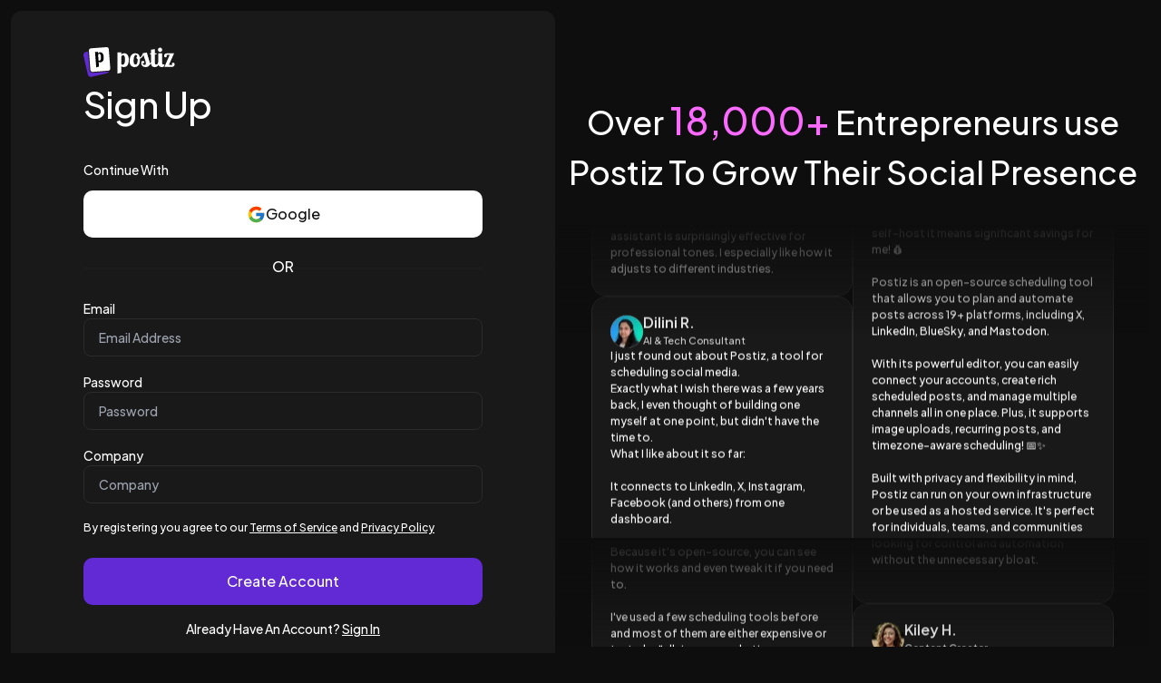

--- FILE ---
content_type: text/html; charset=utf-8
request_url: https://hethongtudonghoa.com/auth
body_size: 12993
content:
<!DOCTYPE html><html><head><meta charSet="utf-8"/><meta name="viewport" content="width=device-width, initial-scale=1"/><link rel="stylesheet" href="/_next/static/css/e9613564b08b581c.css" data-precedence="next"/><link rel="stylesheet" href="/_next/static/css/33837376c2418a71.css" data-precedence="next"/><link rel="stylesheet" href="/_next/static/css/eaadfa1b7a1715c5.css" data-precedence="next"/><link rel="stylesheet" href="/_next/static/css/af6cfd20f90a7281.css" data-precedence="next"/><link rel="stylesheet" href="/_next/static/css/573491d13f406afa.css" data-precedence="next"/><link rel="stylesheet" href="/_next/static/css/5aead8e379fe8d39.css" data-precedence="next"/><link rel="preload" as="script" fetchPriority="low" href="/_next/static/chunks/webpack-aaecc14fb366d555.js"/><script src="/_next/static/chunks/1dd3208c-819023a06e8df5d7.js" async=""></script><script src="/_next/static/chunks/1528-b7f16832d6c40136.js" async=""></script><script src="/_next/static/chunks/main-app-38c8a49396c520cc.js" async=""></script><script src="/_next/static/chunks/8250-c43921b16289e032.js" async=""></script><script src="/_next/static/chunks/app/global-error-0a1d12c64eda77a7.js" async=""></script><script src="/_next/static/chunks/cd24890f-7ef91e4d3bf3d1ae.js" async=""></script><script src="/_next/static/chunks/59c6eb5a-8ef114164a41f38f.js" async=""></script><script src="/_next/static/chunks/3370-b0d2f859dd20028d.js" async=""></script><script src="/_next/static/chunks/5994-599838e77d28ff65.js" async=""></script><script src="/_next/static/chunks/3014-5f0c32748e3d2489.js" async=""></script><script src="/_next/static/chunks/3679-581496614f5cdb39.js" async=""></script><script src="/_next/static/chunks/203-ed4af3ab328cf23b.js" async=""></script><script src="/_next/static/chunks/2554-1ebdc73c293c2a6d.js" async=""></script><script src="/_next/static/chunks/2383-758291cb0433d04f.js" async=""></script><script src="/_next/static/chunks/9327-cd1eeaeefa645809.js" async=""></script><script src="/_next/static/chunks/app/(app)/layout-39701b8e64d262d6.js" async=""></script><script src="/_next/static/chunks/fce859f2-a04ab799863cbf0a.js" async=""></script><script src="/_next/static/chunks/938-4e1eee2a588224ef.js" async=""></script><script src="/_next/static/chunks/7376-bad9088320d8f11d.js" async=""></script><script src="/_next/static/chunks/4265-7e0b61978eb7789c.js" async=""></script><script src="/_next/static/chunks/3950-86124086d009e9e7.js" async=""></script><script src="/_next/static/chunks/6340-ab304623a629e67d.js" async=""></script><script src="/_next/static/chunks/9824-ab4ec2fc14b44205.js" async=""></script><script src="/_next/static/chunks/3765-c88c97e53ed60062.js" async=""></script><script src="/_next/static/chunks/app/(app)/auth/page-391a2b404ebdd2d7.js" async=""></script><script src="/_next/static/chunks/app/(app)/auth/layout-6c5750a1bdbf61f0.js" async=""></script><title>Postiz Register</title><meta name="next-size-adjust"/><link rel="icon" href="/favicon.ico" sizes="any"/><script src="/_next/static/chunks/polyfills-42372ed130431b0a.js" noModule=""></script></head><body class="__className_0ac790 dark text-primary !bg-primary"><div class="bg-[#0E0E0E] flex flex-1 p-[12px] gap-[12px] min-h-screen w-screen text-white"><!--$--><!--/$--><div class="flex flex-col py-[40px] px-[20px] flex-1 lg:w-[600px] lg:flex-none rounded-[12px] text-white p-[12px] bg-[#1A1919]"><div class="w-full max-w-[440px] mx-auto justify-center gap-[20px] h-full flex flex-col text-white"><svg width="101" height="33" viewBox="0 0 101 33" fill="none" xmlns="http://www.w3.org/2000/svg"><rect width="20" height="22" x="8" y="3" fill="black"></rect><path d="M41.7953 5.76801V8.00208C42.1329 7.64463 42.5598 7.34675 43.0761 7.10845C43.5925 6.85029 44.218 6.72121 44.9528 6.72121C45.6279 6.72121 46.2634 6.85029 46.8592 7.10845C47.4748 7.36661 48.0109 7.78364 48.4677 8.35953C48.9443 8.91556 49.3216 9.66025 49.5996 10.5936C49.8776 11.5269 50.0166 12.6589 50.0166 13.9894C50.0166 14.9426 49.9273 15.8958 49.7486 16.849C49.5897 17.8022 49.3017 18.6561 48.8847 19.4107C48.4677 20.1653 47.9017 20.781 47.1868 21.2576C46.4918 21.7143 45.618 21.9427 44.5655 21.9427C43.8109 21.9427 43.2151 21.8434 42.7783 21.6448C42.3414 21.4264 42.0137 21.1781 41.7953 20.9001V28.1385L37.5059 29.2108V5.76801H41.7953ZM43.1357 19.3512C43.652 19.3512 44.0889 19.1824 44.4464 18.8448C44.8038 18.4873 45.0818 18.0306 45.2804 17.4745C45.4989 16.9185 45.6478 16.3029 45.7272 15.6277C45.8265 14.9327 45.8762 14.2475 45.8762 13.5724C45.8762 12.4801 45.7769 11.6163 45.5783 10.9808C45.3996 10.3454 45.1811 9.8787 44.923 9.58082C44.6648 9.26309 44.4067 9.0645 44.1485 8.98507C43.9102 8.90563 43.7215 8.86592 43.5825 8.86592C43.2251 8.86592 42.8776 8.995 42.54 9.25316C42.2024 9.49146 41.9541 9.85884 41.7953 10.3553V18.666C41.8946 18.8249 42.0534 18.9838 42.2719 19.1426C42.4903 19.2816 42.7783 19.3512 43.1357 19.3512Z" fill="currentColor"></path><path d="M69.9378 5.94673C70.4343 7.85314 70.8711 9.41202 71.2484 10.6234C71.6258 11.8149 71.9435 12.8177 72.2016 13.6319C72.4797 14.4461 72.6882 15.161 72.8272 15.7766C72.9861 16.3923 73.0655 17.0774 73.0655 17.832C73.4031 17.6135 73.7307 17.3852 74.0485 17.1469C74.3662 16.8887 74.6343 16.6504 74.8527 16.432H76.1038C75.5676 17.2462 75.0017 17.9213 74.4059 18.4575C73.8102 18.9738 73.2343 19.4306 72.6783 19.8278C72.3208 20.6022 71.7747 21.1483 71.0399 21.4661C70.3052 21.7838 69.5406 21.9427 68.7463 21.9427C67.8527 21.9427 67.0881 21.8235 66.4526 21.5852C65.8172 21.3271 65.2909 20.9895 64.8739 20.5724C64.4767 20.1356 64.1789 19.6391 63.9803 19.0831C63.7817 18.527 63.6824 17.9412 63.6824 17.3256C63.6824 16.6504 63.8413 16.1242 64.159 15.7469C64.4966 15.3497 64.8838 15.1511 65.3207 15.1511C66.5321 15.1511 67.1378 15.6376 67.1378 16.6107C67.1378 16.9284 67.0285 17.1965 66.8101 17.415C66.5917 17.6334 66.3136 17.7426 65.976 17.7426C65.8172 17.7426 65.6484 17.7228 65.4697 17.683C65.3108 17.6235 65.1817 17.5142 65.0824 17.3554C65.2413 18.0504 65.4994 18.5965 65.8569 18.9937C66.2342 19.3909 66.7108 19.5895 67.2867 19.5895C67.7832 19.5895 68.1505 19.4703 68.3888 19.232C68.6271 18.9738 68.7463 18.537 68.7463 17.9213C68.7463 17.266 68.6867 16.6802 68.5676 16.1639C68.4683 15.6277 68.3094 15.0419 68.091 14.4064C67.8725 13.7709 67.6044 13.0163 67.2867 12.1426C66.969 11.2489 66.6115 10.0971 66.2143 8.68719C65.2214 10.812 63.9108 12.1723 62.2824 12.7681C62.2824 12.927 62.2824 13.0858 62.2824 13.2447C62.3022 13.3837 62.3122 13.5326 62.3122 13.6915C62.3122 14.8433 62.2129 15.9256 62.0143 16.9384C61.8157 17.9313 61.4781 18.805 61.0015 19.5597C60.5448 20.2944 59.949 20.8802 59.2143 21.3171C58.4795 21.7342 57.5759 21.9427 56.5036 21.9427C55.7688 21.9427 55.0639 21.8335 54.3887 21.615C53.7333 21.3767 53.1475 20.9994 52.6312 20.4831C52.1149 19.9469 51.6979 19.2519 51.3801 18.3979C51.0823 17.5242 50.9333 16.4618 50.9333 15.2107C50.9333 14.3568 51.0227 13.4433 51.2014 12.4702C51.3801 11.4773 51.7078 10.5539 52.1844 9.69997C52.661 8.84606 53.3064 8.14109 54.1206 7.58505C54.9546 7.00916 56.0171 6.72121 57.3079 6.72121C58.6384 6.72121 59.7008 7.07866 60.4951 7.79356C61.3093 8.50847 61.8554 9.66025 62.1334 11.2489C62.8285 11.0901 63.454 10.6135 64.0101 9.81912C64.586 9.00493 65.1321 7.91271 65.6484 6.54249L69.9378 5.94673ZM57.3376 19.1426C57.7547 19.1426 58.1121 19.0036 58.41 18.7256C58.7277 18.4277 58.9859 18.0306 59.1845 17.5341C59.3831 17.0178 59.5221 16.4121 59.6015 15.7171C59.7008 15.022 59.7504 14.2674 59.7504 13.4532V13.066C58.9561 12.8872 58.5589 12.3014 58.5589 11.3085C58.5589 10.673 58.8171 10.256 59.3334 10.0574C59.115 9.42195 58.8469 9.00493 58.5291 8.80634C58.2313 8.60776 57.9731 8.50847 57.7547 8.50847C57.3178 8.50847 56.9405 8.71698 56.6227 9.13401C56.3249 9.53117 56.0766 10.0475 55.8781 10.683C55.6795 11.2986 55.5305 11.9837 55.4312 12.7383C55.3518 13.4929 55.3121 14.2178 55.3121 14.9128C55.3121 15.8064 55.3717 16.5313 55.4908 17.0873C55.6298 17.6433 55.7986 18.0703 55.9972 18.3682C56.1958 18.666 56.4142 18.8745 56.6525 18.9937C56.8908 19.093 57.1192 19.1426 57.3376 19.1426Z" fill="currentColor"></path><path d="M78.797 2.16371V6.87015H80.6141V8.06165H78.797V16.9979C78.797 17.832 78.9063 18.388 79.1247 18.666C79.363 18.9242 79.7701 19.0533 80.346 19.0533C80.9219 19.0533 81.3985 18.805 81.7758 18.3086C82.173 17.8121 82.4013 17.1866 82.4609 16.432H83.712C83.5531 17.6433 83.2751 18.6164 82.8779 19.3512C82.4808 20.0661 82.034 20.6221 81.5375 21.0193C81.041 21.3966 80.5347 21.6448 80.0183 21.7639C79.502 21.8831 79.0453 21.9427 78.6481 21.9427C77.119 21.9427 76.0467 21.5256 75.431 20.6916C74.8154 19.8377 74.5076 18.7157 74.5076 17.3256V8.06165H73.5544V6.87015H74.5076V2.75946L78.797 2.16371Z" fill="currentColor"></path><path d="M82.1214 2.9084C82.1214 2.25307 82.3498 1.69704 82.8065 1.24029C83.2632 0.763692 83.8193 0.525391 84.4746 0.525391C85.1299 0.525391 85.686 0.763692 86.1427 1.24029C86.6193 1.69704 86.8576 2.25307 86.8576 2.9084C86.8576 3.56373 86.6193 4.11976 86.1427 4.5765C85.686 5.03325 85.1299 5.26162 84.4746 5.26162C83.8193 5.26162 83.2632 5.03325 82.8065 4.5765C82.3498 4.11976 82.1214 3.56373 82.1214 2.9084ZM86.7385 6.87015V16.9979C86.7385 17.832 86.8477 18.388 87.0661 18.666C87.3044 18.9242 87.7115 19.0533 88.2874 19.0533C88.5456 19.0533 88.7342 19.0334 88.8534 18.9937C88.9924 18.954 89.1115 18.9143 89.2108 18.8745C89.2307 18.9738 89.2406 19.0731 89.2406 19.1724C89.2406 19.2717 89.2406 19.371 89.2406 19.4703C89.2406 19.9668 89.1513 20.3739 88.9725 20.6916C88.8137 21.0093 88.5952 21.2675 88.3172 21.4661C88.059 21.6448 87.7711 21.7639 87.4534 21.8235C87.1555 21.903 86.8675 21.9427 86.5895 21.9427C85.0604 21.9427 83.9881 21.5256 83.3725 20.6916C82.7569 19.8377 82.449 18.7157 82.449 17.3256V6.87015H86.7385ZM98.1471 19.0533C97.9088 19.0334 97.7301 18.954 97.6109 18.815C97.4918 18.6561 97.4322 18.4774 97.4322 18.2788C97.4322 18.0206 97.5414 17.7724 97.7599 17.5341C97.9783 17.2759 98.3358 17.1469 98.8322 17.1469C99.3883 17.1469 99.8053 17.3355 100.083 17.7128C100.361 18.0703 100.5 18.4972 100.5 18.9937C100.5 19.3114 100.441 19.6391 100.322 19.9767C100.202 20.2944 100.014 20.5923 99.7556 20.8703C99.4975 21.1285 99.1797 21.3469 98.8024 21.5256C98.4251 21.6845 97.9882 21.7639 97.4918 21.7639H89.2704L95.1088 8.47868H92.9045C92.4676 8.47868 92.1002 8.50847 91.8023 8.56804C91.5243 8.60776 91.3853 8.71698 91.3853 8.89571C91.3853 8.97514 91.4052 9.01486 91.4449 9.01486C91.5045 9.01486 91.564 9.03471 91.6236 9.07443C91.7031 9.11415 91.7626 9.19358 91.8023 9.31273C91.8619 9.43188 91.8917 9.6404 91.8917 9.93827C91.8917 10.3752 91.7527 10.6929 91.4747 10.8915C91.2165 11.0901 90.9187 11.1894 90.5811 11.1894C90.1839 11.1894 89.7966 11.0603 89.4193 10.8021C89.0619 10.5241 88.8832 10.1071 88.8832 9.55103C88.8832 9.25316 88.9427 8.95528 89.0619 8.6574C89.181 8.33967 89.3598 8.05172 89.5981 7.79356C89.8364 7.51555 90.1342 7.2971 90.4917 7.13824C90.8491 6.95951 91.2662 6.87015 91.7428 6.87015H99.9344L94.2449 19.4703C94.3641 19.4703 94.5329 19.4802 94.7513 19.5001C94.9698 19.5199 95.1981 19.5398 95.4364 19.5597C95.6946 19.5795 95.9428 19.5994 96.1811 19.6192C96.4393 19.6391 96.6677 19.649 96.8662 19.649C97.2237 19.649 97.5216 19.6093 97.7599 19.5299C98.018 19.4504 98.1471 19.2916 98.1471 19.0533Z" fill="currentColor"></path><path d="M5.02707 4.73535C5.04984 5.1031 5.08195 5.51796 5.11859 5.9915L6.44189 23.0906C6.5898 25.0018 6.66375 25.9574 7.09218 26.6586C7.46903 27.2753 8.03148 27.757 8.69889 28.0345C9.45764 28.3499 10.4132 28.2759 12.3244 28.128L25.4208 27.1145C26.6598 27.0186 27.4972 26.9538 28.124 26.8034C27.9138 27.2969 27.5895 27.7366 27.1746 28.0846C26.545 28.6126 25.6111 28.828 23.7433 29.2589L10.9438 32.2113C9.07597 32.6422 8.14206 32.8576 7.34479 32.6586C6.6435 32.4837 6.01561 32.0911 5.55111 31.5373C5.02305 30.9078 4.80762 29.9739 4.37678 28.106L0.521985 11.3946C0.0911391 9.52677 -0.124284 8.59286 0.0746573 7.79559C0.249651 7.0943 0.642167 6.46641 1.19595 6.00191C1.82552 5.47385 2.75943 5.25842 4.62725 4.82758L5.02707 4.73535Z" fill="#612BD3"></path><path d="M18.5599 14.4471C18.3196 14.7119 18.0123 14.8588 17.6378 14.8878C17.3786 14.9078 17.1659 14.8735 16.9998 14.785C16.8324 14.682 16.7083 14.5757 16.6274 14.4661L16.1615 8.43966C16.2489 8.07075 16.4083 7.79043 16.6397 7.5987C16.87 7.39257 17.1148 7.27949 17.374 7.25945C17.4748 7.25165 17.6138 7.26988 17.7911 7.31412C17.9827 7.35725 18.1811 7.48677 18.3861 7.7027C18.59 7.90423 18.7746 8.23039 18.9398 8.68117C19.1194 9.13084 19.2399 9.75168 19.3011 10.5437C19.3389 11.0333 19.3413 11.5329 19.3083 12.0424C19.2886 12.5365 19.2151 12.9913 19.0879 13.4067C18.975 13.821 18.799 14.1678 18.5599 14.4471Z" fill="white"></path><path fill-rule="evenodd" clip-rule="evenodd" d="M6.10722 5.22211C6.00627 3.91762 5.95579 3.26537 6.1711 2.74748C6.36049 2.29192 6.68924 1.90802 7.11024 1.65079C7.58884 1.35836 8.24108 1.30788 9.54557 1.20693L24.0205 0.0867131C25.325 -0.0142411 25.9772 -0.0647182 26.4951 0.150593C26.9507 0.339986 27.3346 0.668737 27.5918 1.08973C27.8843 1.56833 27.9347 2.22058 28.0357 3.52507L29.4655 22.0008C29.5665 23.3052 29.617 23.9575 29.4016 24.4754C29.2123 24.9309 28.8835 25.3148 28.4625 25.5721C27.9839 25.8645 27.3317 25.915 26.0272 26.0159L11.5522 27.1362C10.2477 27.2371 9.59548 27.2876 9.0776 27.0723C8.62205 26.8829 8.23814 26.5541 7.98091 26.1331C7.68848 25.6545 7.63801 25.0023 7.53705 23.6978L6.10722 5.22211ZM16.0296 6.73324L15.9043 5.11323L12.7939 5.35371L14.1082 22.3531L17.1585 21.335L16.7527 16.0861C16.9267 16.2755 17.1782 16.4371 17.5072 16.571C17.8352 16.6905 18.2727 16.7291 18.8199 16.6868C19.5832 16.6278 20.204 16.4132 20.6824 16.0431C21.174 15.6574 21.5499 15.1792 21.81 14.6087C22.0701 14.0381 22.231 13.4027 22.2928 12.7026C22.369 12.0014 22.3803 11.3052 22.3269 10.614C22.2523 9.64915 22.088 8.83614 21.8341 8.17492C21.5802 7.5137 21.2648 6.99485 20.8881 6.61837C20.5246 6.22637 20.1124 5.95403 19.6515 5.80134C19.205 5.64754 18.737 5.58956 18.2474 5.62742C17.7146 5.66861 17.2682 5.79728 16.9083 6.01343C16.5472 6.21518 16.2543 6.45511 16.0296 6.73324Z" fill="white"></path></svg><div class="flex"><form class="flex-1 flex"><div class="flex flex-col flex-1"><div><h1 class="text-[40px] font-[500] -tracking-[0.8px] text-start cursor-pointer">Sign Up</h1></div><div class="text-[14px] mt-[32px] mb-[12px]">Continue With</div><div class="flex flex-col"><div class="gap-[8px] flex"><div class="cursor-pointer flex-1 bg-white h-[52px] rounded-[10px] flex justify-center items-center text-[#0E0E0E] gap-[10px]"><div><svg xmlns="http://www.w3.org/2000/svg" viewBox="0 0 48 48" width="21px" height="21px"><path fill="#FFC107" d="M43.611,20.083H42V20H24v8h11.303c-1.649,4.657-6.08,8-11.303,8c-6.627,0-12-5.373-12-12c0-6.627,5.373-12,12-12c3.059,0,5.842,1.154,7.961,3.039l5.657-5.657C34.046,6.053,29.268,4,24,4C12.955,4,4,12.955,4,24c0,11.045,8.955,20,20,20c11.045,0,20-8.955,20-20C44,22.659,43.862,21.35,43.611,20.083z"></path><path fill="#FF3D00" d="M6.306,14.691l6.571,4.819C14.655,15.108,18.961,12,24,12c3.059,0,5.842,1.154,7.961,3.039l5.657-5.657C34.046,6.053,29.268,4,24,4C16.318,4,9.656,8.337,6.306,14.691z"></path><path fill="#4CAF50" d="M24,44c5.166,0,9.86-1.977,13.409-5.192l-6.19-5.238C29.211,35.091,26.715,36,24,36c-5.202,0-9.619-3.317-11.283-7.946l-6.522,5.025C9.505,39.556,16.227,44,24,44z"></path><path fill="#1976D2" d="M43.611,20.083H42V20H24v8h11.303c-0.792,2.237-2.231,4.166-4.087,5.571c0.001-0.001,0.002-0.001,0.003-0.002l6.19,5.238C36.971,39.205,44,34,44,24C44,22.659,43.862,21.35,43.611,20.083z"></path></svg></div><div class="block xs:hidden">Google</div></div></div><div class="h-[20px] mb-[24px] mt-[24px] relative"><div class="absolute w-full h-[1px] bg-fifth top-[50%] -translate-y-[50%]"></div><div class="absolute z-[1] justify-center items-center w-full start-0 -top-[4px] flex"><div class="px-[16px]">OR</div></div></div><div class="flex flex-col gap-[12px]"><div class="text-textColor"><div class="flex flex-col gap-[6px]"><div class="text-[14px]">Email</div><div class="bg-newBgColorInner h-[42px] border-newTableBorder border rounded-[8px] text-textColor placeholder-textColor flex items-center justify-center"><input class="h-full bg-transparent outline-none flex-1 text-[14px] text-textColor px-[16px]" type="email" placeholder="Email Address" name="email"/></div><div class="text-red-400 text-[12px]"> </div></div><div class="flex flex-col gap-[6px]"><div class="text-[14px]">Password</div><div class="bg-newBgColorInner h-[42px] border-newTableBorder border rounded-[8px] text-textColor placeholder-textColor flex items-center justify-center"><input class="h-full bg-transparent outline-none flex-1 text-[14px] text-textColor px-[16px]" autoComplete="off" type="password" placeholder="Password" name="password"/></div><div class="text-red-400 text-[12px]"> </div></div><div class="flex flex-col gap-[6px]"><div class="text-[14px]">Company</div><div class="bg-newBgColorInner h-[42px] border-newTableBorder border rounded-[8px] text-textColor placeholder-textColor flex items-center justify-center"><input class="h-full bg-transparent outline-none flex-1 text-[14px] text-textColor px-[16px]" autoComplete="off" type="text" placeholder="Company" name="company"/></div><div class="text-red-400 text-[12px]"> </div></div></div><div class="text-[12px]">By registering you agree to our<!-- --> <a href="https://postiz.com/terms" class="underline hover:font-bold" rel="nofollow">Terms of Service</a> <!-- -->and<!-- --> <a href="https://postiz.com/privacy" rel="nofollow" class="underline hover:font-bold">Privacy Policy</a> </div><div class="text-center mt-6"><div class="w-full flex"><button type="submit" class="bg-forth text-white px-[24px] h-[40px] cursor-pointer items-center justify-center flex relative flex-1 rounded-[10px] !h-[52px]"><div class="flex-1 items-center justify-center flex">Create Account</div></button></div><p class="mt-4 text-sm">Already Have An Account?<!-- --> <a class="underline  cursor-pointer" href="/auth/login">Sign In</a></p></div></div></div></div></form></div></div></div><div class="text-[36px] flex-1 pt-[88px] hidden lg:flex flex-col items-center"><div class="text-center">Over <span class="text-[42px] text-[#FC69FF]">18,000+</span> <!-- -->Entrepreneurs use<br/>Postiz To Grow Their Social Presence</div><div class="flex-1 relative w-full my-[30px] max-w-[850px]"><div class="absolute w-full h-full left-0 top-0 px-[40px] overflow-hidden"><div class="absolute w-full h-[120px] left-0 top-0 blackGradTopBg z-[100]"></div><div class="absolute w-full h-[120px] left-0 bottom-0 blackGradBottomBg z-[100]"></div><div class="flex justify-center gap-[12px]"><div class="flex flex-col animate-marqueeUp flex-1 gap-[12px]"><div class="flex flex-col gap-[12px]"><div class="rounded-[16px] w-full flex flex-col gap-[16px] p-[20px] bg-[#1A1919] border border-[#2b2a2a]"><div class="flex gap-[12px] min-w-0"><div class="w-[36px] h-[36px] rounded-full overflow-hidden shrink-0"><img alt="Vincent L." loading="lazy" width="36" height="36" decoding="async" data-nimg="1" style="color:transparent" srcSet="/_next/image?url=%2Fauth%2Favatars%2Fvincent.jpg&amp;w=48&amp;q=75 1x, /_next/image?url=%2Fauth%2Favatars%2Fvincent.jpg&amp;w=96&amp;q=75 2x" src="/_next/image?url=%2Fauth%2Favatars%2Fvincent.jpg&amp;w=96&amp;q=75"/></div><div class="flex flex-col -mt-[4px] min-w-0"><div class="text-[16px] font-[700] truncate">Vincent L.</div><div class="text-[11px] font-[400] text-[#D1D1D1]">Marketing Coordinator</div></div></div><div class="text-[12px] font-[400] text-[#FFF] whitespace-pre-line w-full min-w-0">The UI is friendly and the AI content assistant is surprisingly effective for professional tones. I especially like how it adjusts to different industries.</div></div></div><div class="flex flex-col gap-[12px]"><div class="rounded-[16px] w-full flex flex-col gap-[16px] p-[20px] bg-[#1A1919] border border-[#2b2a2a]"><div class="flex gap-[12px] min-w-0"><div class="w-[36px] h-[36px] rounded-full overflow-hidden shrink-0"><img alt="Dilini R." loading="lazy" width="36" height="36" decoding="async" data-nimg="1" style="color:transparent" srcSet="/_next/image?url=%2Fauth%2Favatars%2Fdilini.jpeg&amp;w=48&amp;q=75 1x, /_next/image?url=%2Fauth%2Favatars%2Fdilini.jpeg&amp;w=96&amp;q=75 2x" src="/_next/image?url=%2Fauth%2Favatars%2Fdilini.jpeg&amp;w=96&amp;q=75"/></div><div class="flex flex-col -mt-[4px] min-w-0"><div class="text-[16px] font-[700] truncate">Dilini R.</div><div class="text-[11px] font-[400] text-[#D1D1D1]">AI &amp; Tech Consultant</div></div></div><div class="text-[12px] font-[400] text-[#FFF] whitespace-pre-line w-full min-w-0">I just found out about Postiz, a tool for scheduling social media.<!-- --> <!-- -->
<!-- -->Exactly what I wish there was a few years back, I even thought of building one myself at one point, but didn&#x27;t have the time to. <!-- -->
<!-- -->What I like about it so far: <!-- -->

<!-- -->It connects to LinkedIn, X, Instagram, Facebook (and others) from one dashboard. <!-- -->
<!-- -->
<!-- -->Because it&#x27;s open-source, you can see how it works and even tweak it if you need to. <!-- -->
<!-- -->
<!-- -->I&#x27;ve used a few scheduling tools before and most of them are either expensive or try to be &quot;all-in-one marketing platforms.&quot; <!-- -->
<!-- -->
<!-- -->Postiz seems to focus on just doing one thing well. <!-- -->
<!-- -->
</div></div></div><div class="flex flex-col gap-[12px]"><div class="rounded-[16px] w-full flex flex-col gap-[16px] p-[20px] bg-[#1A1919] border border-[#2b2a2a]"><div class="flex gap-[12px] min-w-0"><div class="w-[36px] h-[36px] rounded-full overflow-hidden shrink-0"><img alt="Johannes D." loading="lazy" width="36" height="36" decoding="async" data-nimg="1" style="color:transparent" srcSet="/_next/image?url=%2Fauth%2Favatars%2Fjohna.jpg&amp;w=48&amp;q=75 1x, /_next/image?url=%2Fauth%2Favatars%2Fjohna.jpg&amp;w=96&amp;q=75 2x" src="/_next/image?url=%2Fauth%2Favatars%2Fjohna.jpg&amp;w=96&amp;q=75"/></div><div class="flex flex-col -mt-[4px] min-w-0"><div class="text-[16px] font-[700] truncate">Johannes D.</div><div class="text-[11px] font-[400] text-[#D1D1D1]">CEO</div></div></div><div class="text-[12px] font-[400] text-[#FFF] whitespace-pre-line w-full min-w-0">As a privacy-first company we appreciate being able to self-host Postiz! It brings all the core functionality of a social media scheduler plus a lot of AI to make things faster. It&#x27;s also very easy to deploy and use, great work!</div></div></div><div class="flex flex-col gap-[12px]"><div class="rounded-[16px] w-full flex flex-col gap-[16px] p-[20px] bg-[#1A1919] border border-[#2b2a2a]"><div class="flex gap-[12px] min-w-0"><div class="w-[36px] h-[36px] rounded-full overflow-hidden shrink-0"><img alt="George B." loading="lazy" width="36" height="36" decoding="async" data-nimg="1" style="color:transparent" srcSet="/_next/image?url=%2Fauth%2Favatars%2Fgeorge.jpg&amp;w=48&amp;q=75 1x, /_next/image?url=%2Fauth%2Favatars%2Fgeorge.jpg&amp;w=96&amp;q=75 2x" src="/_next/image?url=%2Fauth%2Favatars%2Fgeorge.jpg&amp;w=96&amp;q=75"/></div><div class="flex flex-col -mt-[4px] min-w-0"><div class="text-[16px] font-[700] truncate">George B.</div><div class="text-[11px] font-[400] text-[#D1D1D1]">Marketing Assistant</div></div></div><div class="text-[12px] font-[400] text-[#FFF] whitespace-pre-line w-full min-w-0">It&#x27;s so easy to jump in and start scheduling. I like that I can see all planned posts at a glance and edit them quickly if needed.</div></div></div><div class="flex flex-col gap-[12px]"><div class="rounded-[16px] w-full flex flex-col gap-[16px] p-[20px] bg-[#1A1919] border border-[#2b2a2a]"><div class="flex gap-[12px] min-w-0"><div class="w-[36px] h-[36px] rounded-full overflow-hidden shrink-0"><img alt="Maria Camila A." loading="lazy" width="36" height="36" decoding="async" data-nimg="1" style="color:transparent" srcSet="/_next/image?url=%2Fauth%2Favatars%2Fmaria.jpg&amp;w=48&amp;q=75 1x, /_next/image?url=%2Fauth%2Favatars%2Fmaria.jpg&amp;w=96&amp;q=75 2x" src="/_next/image?url=%2Fauth%2Favatars%2Fmaria.jpg&amp;w=96&amp;q=75"/></div><div class="flex flex-col -mt-[4px] min-w-0"><div class="text-[16px] font-[700] truncate">Maria Camila A.</div><div class="text-[11px] font-[400] text-[#D1D1D1]">Data Analyst</div></div></div><div class="text-[12px] font-[400] text-[#FFF] whitespace-pre-line w-full min-w-0">Postiz changed how we manage our social media presence by aggregating our platforms into one effective tool. Post scheduling, and AI post ideation are two of the many features that come with Postiz, and have made our management of social media simple and effective! Highly recommend</div></div></div><div class="flex flex-col gap-[12px]"><div class="rounded-[16px] w-full flex flex-col gap-[16px] p-[20px] bg-[#1A1919] border border-[#2b2a2a]"><div class="flex gap-[12px] min-w-0"><div class="w-[36px] h-[36px] rounded-full overflow-hidden shrink-0"><img alt="Bartolomeo H." loading="lazy" width="36" height="36" decoding="async" data-nimg="1" style="color:transparent" srcSet="/_next/image?url=%2Fauth%2Favatars%2Fbart.jpg&amp;w=48&amp;q=75 1x, /_next/image?url=%2Fauth%2Favatars%2Fbart.jpg&amp;w=96&amp;q=75 2x" src="/_next/image?url=%2Fauth%2Favatars%2Fbart.jpg&amp;w=96&amp;q=75"/></div><div class="flex flex-col -mt-[4px] min-w-0"><div class="text-[16px] font-[700] truncate">Bartolomeo H.</div><div class="text-[11px] font-[400] text-[#D1D1D1]">CEO</div></div></div><div class="text-[12px] font-[400] text-[#FFF] whitespace-pre-line w-full min-w-0">It only takes 10 minutes to set up your X scheduling automation. <!-- -->
<!-- -->n8n + Postiz =🔥Never miss a day of posting again: <!-- -->

<!-- -->→ Easy to get started <!-- -->
<!-- -->→ Tutorial video included <!-- -->
<!-- -->→ Automated content creation <!-- -->
<!-- -->→ Multi-platform publishing <!-- -->
<!-- -->→ Self-hosted (no monthly fees) <!-- -->
<!-- -->→ Open-source (customize everything) <!-- -->
</div></div></div><div class="flex flex-col gap-[12px]"><div class="rounded-[16px] w-full flex flex-col gap-[16px] p-[20px] bg-[#1A1919] border border-[#2b2a2a]"><div class="flex gap-[12px] min-w-0"><div class="w-[36px] h-[36px] rounded-full overflow-hidden shrink-0"><img alt="Henry H." loading="lazy" width="36" height="36" decoding="async" data-nimg="1" style="color:transparent" srcSet="/_next/image?url=%2Fauth%2Favatars%2Fhenry.jpg&amp;w=48&amp;q=75 1x, /_next/image?url=%2Fauth%2Favatars%2Fhenry.jpg&amp;w=96&amp;q=75 2x" src="/_next/image?url=%2Fauth%2Favatars%2Fhenry.jpg&amp;w=96&amp;q=75"/></div><div class="flex flex-col -mt-[4px] min-w-0"><div class="text-[16px] font-[700] truncate">Henry H.</div><div class="text-[11px] font-[400] text-[#D1D1D1]">Social Media Coordinator</div></div></div><div class="text-[12px] font-[400] text-[#FFF] whitespace-pre-line w-full min-w-0">The interface is clean and simple. I love how the AI assistant helps speed up caption writing without sounding generic. It&#x27;s really helpful when I&#x27;m on a tight schedule.</div></div></div><div class="flex flex-col gap-[12px]"><div class="rounded-[16px] w-full flex flex-col gap-[16px] p-[20px] bg-[#1A1919] border border-[#2b2a2a]"><div class="flex gap-[12px] min-w-0"><div class="w-[36px] h-[36px] rounded-full overflow-hidden shrink-0"><img alt="Andy C." loading="lazy" width="36" height="36" decoding="async" data-nimg="1" style="color:transparent" srcSet="/_next/image?url=%2Fauth%2Favatars%2Fandy.jpeg&amp;w=48&amp;q=75 1x, /_next/image?url=%2Fauth%2Favatars%2Fandy.jpeg&amp;w=96&amp;q=75 2x" src="/_next/image?url=%2Fauth%2Favatars%2Fandy.jpeg&amp;w=96&amp;q=75"/></div><div class="flex flex-col -mt-[4px] min-w-0"><div class="text-[16px] font-[700] truncate">Andy C.</div><div class="text-[11px] font-[400] text-[#D1D1D1]">AI Specialist</div></div></div><div class="text-[12px] font-[400] text-[#FFF] whitespace-pre-line w-full min-w-0">Manage all your social media accounts from a single place: Postiz, a really cool tool I recently discovered :D! <!-- -->
<!-- -->It comes with a bunch of cool tools for posting at specific times, posting across multiple platforms simultaneously, etc. And all of this can potentially be self-hosted for free; you just need a small server to configure everything ;D! It works really well :D!</div></div></div><div class="flex flex-col gap-[12px]"><div class="rounded-[16px] w-full flex flex-col gap-[16px] p-[20px] bg-[#1A1919] border border-[#2b2a2a]"><div class="flex gap-[12px] min-w-0"><div class="w-[36px] h-[36px] rounded-full overflow-hidden shrink-0"><img alt="Vincent L." loading="lazy" width="36" height="36" decoding="async" data-nimg="1" style="color:transparent" srcSet="/_next/image?url=%2Fauth%2Favatars%2Fvincent.jpg&amp;w=48&amp;q=75 1x, /_next/image?url=%2Fauth%2Favatars%2Fvincent.jpg&amp;w=96&amp;q=75 2x" src="/_next/image?url=%2Fauth%2Favatars%2Fvincent.jpg&amp;w=96&amp;q=75"/></div><div class="flex flex-col -mt-[4px] min-w-0"><div class="text-[16px] font-[700] truncate">Vincent L.</div><div class="text-[11px] font-[400] text-[#D1D1D1]">Marketing Coordinator</div></div></div><div class="text-[12px] font-[400] text-[#FFF] whitespace-pre-line w-full min-w-0">The UI is friendly and the AI content assistant is surprisingly effective for professional tones. I especially like how it adjusts to different industries.</div></div></div><div class="flex flex-col gap-[12px]"><div class="rounded-[16px] w-full flex flex-col gap-[16px] p-[20px] bg-[#1A1919] border border-[#2b2a2a]"><div class="flex gap-[12px] min-w-0"><div class="w-[36px] h-[36px] rounded-full overflow-hidden shrink-0"><img alt="Dilini R." loading="lazy" width="36" height="36" decoding="async" data-nimg="1" style="color:transparent" srcSet="/_next/image?url=%2Fauth%2Favatars%2Fdilini.jpeg&amp;w=48&amp;q=75 1x, /_next/image?url=%2Fauth%2Favatars%2Fdilini.jpeg&amp;w=96&amp;q=75 2x" src="/_next/image?url=%2Fauth%2Favatars%2Fdilini.jpeg&amp;w=96&amp;q=75"/></div><div class="flex flex-col -mt-[4px] min-w-0"><div class="text-[16px] font-[700] truncate">Dilini R.</div><div class="text-[11px] font-[400] text-[#D1D1D1]">AI &amp; Tech Consultant</div></div></div><div class="text-[12px] font-[400] text-[#FFF] whitespace-pre-line w-full min-w-0">I just found out about Postiz, a tool for scheduling social media.<!-- --> <!-- -->
<!-- -->Exactly what I wish there was a few years back, I even thought of building one myself at one point, but didn&#x27;t have the time to. <!-- -->
<!-- -->What I like about it so far: <!-- -->

<!-- -->It connects to LinkedIn, X, Instagram, Facebook (and others) from one dashboard. <!-- -->
<!-- -->
<!-- -->Because it&#x27;s open-source, you can see how it works and even tweak it if you need to. <!-- -->
<!-- -->
<!-- -->I&#x27;ve used a few scheduling tools before and most of them are either expensive or try to be &quot;all-in-one marketing platforms.&quot; <!-- -->
<!-- -->
<!-- -->Postiz seems to focus on just doing one thing well. <!-- -->
<!-- -->
</div></div></div><div class="flex flex-col gap-[12px]"><div class="rounded-[16px] w-full flex flex-col gap-[16px] p-[20px] bg-[#1A1919] border border-[#2b2a2a]"><div class="flex gap-[12px] min-w-0"><div class="w-[36px] h-[36px] rounded-full overflow-hidden shrink-0"><img alt="Johannes D." loading="lazy" width="36" height="36" decoding="async" data-nimg="1" style="color:transparent" srcSet="/_next/image?url=%2Fauth%2Favatars%2Fjohna.jpg&amp;w=48&amp;q=75 1x, /_next/image?url=%2Fauth%2Favatars%2Fjohna.jpg&amp;w=96&amp;q=75 2x" src="/_next/image?url=%2Fauth%2Favatars%2Fjohna.jpg&amp;w=96&amp;q=75"/></div><div class="flex flex-col -mt-[4px] min-w-0"><div class="text-[16px] font-[700] truncate">Johannes D.</div><div class="text-[11px] font-[400] text-[#D1D1D1]">CEO</div></div></div><div class="text-[12px] font-[400] text-[#FFF] whitespace-pre-line w-full min-w-0">As a privacy-first company we appreciate being able to self-host Postiz! It brings all the core functionality of a social media scheduler plus a lot of AI to make things faster. It&#x27;s also very easy to deploy and use, great work!</div></div></div><div class="flex flex-col gap-[12px]"><div class="rounded-[16px] w-full flex flex-col gap-[16px] p-[20px] bg-[#1A1919] border border-[#2b2a2a]"><div class="flex gap-[12px] min-w-0"><div class="w-[36px] h-[36px] rounded-full overflow-hidden shrink-0"><img alt="George B." loading="lazy" width="36" height="36" decoding="async" data-nimg="1" style="color:transparent" srcSet="/_next/image?url=%2Fauth%2Favatars%2Fgeorge.jpg&amp;w=48&amp;q=75 1x, /_next/image?url=%2Fauth%2Favatars%2Fgeorge.jpg&amp;w=96&amp;q=75 2x" src="/_next/image?url=%2Fauth%2Favatars%2Fgeorge.jpg&amp;w=96&amp;q=75"/></div><div class="flex flex-col -mt-[4px] min-w-0"><div class="text-[16px] font-[700] truncate">George B.</div><div class="text-[11px] font-[400] text-[#D1D1D1]">Marketing Assistant</div></div></div><div class="text-[12px] font-[400] text-[#FFF] whitespace-pre-line w-full min-w-0">It&#x27;s so easy to jump in and start scheduling. I like that I can see all planned posts at a glance and edit them quickly if needed.</div></div></div><div class="flex flex-col gap-[12px]"><div class="rounded-[16px] w-full flex flex-col gap-[16px] p-[20px] bg-[#1A1919] border border-[#2b2a2a]"><div class="flex gap-[12px] min-w-0"><div class="w-[36px] h-[36px] rounded-full overflow-hidden shrink-0"><img alt="Maria Camila A." loading="lazy" width="36" height="36" decoding="async" data-nimg="1" style="color:transparent" srcSet="/_next/image?url=%2Fauth%2Favatars%2Fmaria.jpg&amp;w=48&amp;q=75 1x, /_next/image?url=%2Fauth%2Favatars%2Fmaria.jpg&amp;w=96&amp;q=75 2x" src="/_next/image?url=%2Fauth%2Favatars%2Fmaria.jpg&amp;w=96&amp;q=75"/></div><div class="flex flex-col -mt-[4px] min-w-0"><div class="text-[16px] font-[700] truncate">Maria Camila A.</div><div class="text-[11px] font-[400] text-[#D1D1D1]">Data Analyst</div></div></div><div class="text-[12px] font-[400] text-[#FFF] whitespace-pre-line w-full min-w-0">Postiz changed how we manage our social media presence by aggregating our platforms into one effective tool. Post scheduling, and AI post ideation are two of the many features that come with Postiz, and have made our management of social media simple and effective! Highly recommend</div></div></div><div class="flex flex-col gap-[12px]"><div class="rounded-[16px] w-full flex flex-col gap-[16px] p-[20px] bg-[#1A1919] border border-[#2b2a2a]"><div class="flex gap-[12px] min-w-0"><div class="w-[36px] h-[36px] rounded-full overflow-hidden shrink-0"><img alt="Bartolomeo H." loading="lazy" width="36" height="36" decoding="async" data-nimg="1" style="color:transparent" srcSet="/_next/image?url=%2Fauth%2Favatars%2Fbart.jpg&amp;w=48&amp;q=75 1x, /_next/image?url=%2Fauth%2Favatars%2Fbart.jpg&amp;w=96&amp;q=75 2x" src="/_next/image?url=%2Fauth%2Favatars%2Fbart.jpg&amp;w=96&amp;q=75"/></div><div class="flex flex-col -mt-[4px] min-w-0"><div class="text-[16px] font-[700] truncate">Bartolomeo H.</div><div class="text-[11px] font-[400] text-[#D1D1D1]">CEO</div></div></div><div class="text-[12px] font-[400] text-[#FFF] whitespace-pre-line w-full min-w-0">It only takes 10 minutes to set up your X scheduling automation. <!-- -->
<!-- -->n8n + Postiz =🔥Never miss a day of posting again: <!-- -->

<!-- -->→ Easy to get started <!-- -->
<!-- -->→ Tutorial video included <!-- -->
<!-- -->→ Automated content creation <!-- -->
<!-- -->→ Multi-platform publishing <!-- -->
<!-- -->→ Self-hosted (no monthly fees) <!-- -->
<!-- -->→ Open-source (customize everything) <!-- -->
</div></div></div><div class="flex flex-col gap-[12px]"><div class="rounded-[16px] w-full flex flex-col gap-[16px] p-[20px] bg-[#1A1919] border border-[#2b2a2a]"><div class="flex gap-[12px] min-w-0"><div class="w-[36px] h-[36px] rounded-full overflow-hidden shrink-0"><img alt="Henry H." loading="lazy" width="36" height="36" decoding="async" data-nimg="1" style="color:transparent" srcSet="/_next/image?url=%2Fauth%2Favatars%2Fhenry.jpg&amp;w=48&amp;q=75 1x, /_next/image?url=%2Fauth%2Favatars%2Fhenry.jpg&amp;w=96&amp;q=75 2x" src="/_next/image?url=%2Fauth%2Favatars%2Fhenry.jpg&amp;w=96&amp;q=75"/></div><div class="flex flex-col -mt-[4px] min-w-0"><div class="text-[16px] font-[700] truncate">Henry H.</div><div class="text-[11px] font-[400] text-[#D1D1D1]">Social Media Coordinator</div></div></div><div class="text-[12px] font-[400] text-[#FFF] whitespace-pre-line w-full min-w-0">The interface is clean and simple. I love how the AI assistant helps speed up caption writing without sounding generic. It&#x27;s really helpful when I&#x27;m on a tight schedule.</div></div></div><div class="flex flex-col gap-[12px]"><div class="rounded-[16px] w-full flex flex-col gap-[16px] p-[20px] bg-[#1A1919] border border-[#2b2a2a]"><div class="flex gap-[12px] min-w-0"><div class="w-[36px] h-[36px] rounded-full overflow-hidden shrink-0"><img alt="Andy C." loading="lazy" width="36" height="36" decoding="async" data-nimg="1" style="color:transparent" srcSet="/_next/image?url=%2Fauth%2Favatars%2Fandy.jpeg&amp;w=48&amp;q=75 1x, /_next/image?url=%2Fauth%2Favatars%2Fandy.jpeg&amp;w=96&amp;q=75 2x" src="/_next/image?url=%2Fauth%2Favatars%2Fandy.jpeg&amp;w=96&amp;q=75"/></div><div class="flex flex-col -mt-[4px] min-w-0"><div class="text-[16px] font-[700] truncate">Andy C.</div><div class="text-[11px] font-[400] text-[#D1D1D1]">AI Specialist</div></div></div><div class="text-[12px] font-[400] text-[#FFF] whitespace-pre-line w-full min-w-0">Manage all your social media accounts from a single place: Postiz, a really cool tool I recently discovered :D! <!-- -->
<!-- -->It comes with a bunch of cool tools for posting at specific times, posting across multiple platforms simultaneously, etc. And all of this can potentially be self-hosted for free; you just need a small server to configure everything ;D! It works really well :D!</div></div></div></div><div class="flex flex-col animate-marqueeDown flex-1 gap-[12px]"><div class="flex flex-col gap-[12px]"><div class="rounded-[16px] w-full flex flex-col gap-[16px] p-[20px] bg-[#1A1919] border border-[#2b2a2a]"><div class="flex gap-[12px] min-w-0"><div class="w-[36px] h-[36px] rounded-full overflow-hidden shrink-0"><img alt="Michael H." loading="lazy" width="36" height="36" decoding="async" data-nimg="1" style="color:transparent" srcSet="/_next/image?url=%2Fauth%2Favatars%2Fmichael.jpeg&amp;w=48&amp;q=75 1x, /_next/image?url=%2Fauth%2Favatars%2Fmichael.jpeg&amp;w=96&amp;q=75 2x" src="/_next/image?url=%2Fauth%2Favatars%2Fmichael.jpeg&amp;w=96&amp;q=75"/></div><div class="flex flex-col -mt-[4px] min-w-0"><div class="text-[16px] font-[700] truncate">Michael H.</div><div class="text-[11px] font-[400] text-[#D1D1D1]">Senior frontend developer</div></div></div><div class="text-[12px] font-[400] text-[#FFF] whitespace-pre-line w-full min-w-0">🌟 Exciting news! 🚀 I&#x27;ve just started using Postiz, a fantastic new tool for scheduling my social media content! <!-- -->

<!-- -->Why did I choose Postiz? The ability to self-host it means significant savings for me! 💰 <!-- -->

<!-- -->Postiz is an open-source scheduling tool that allows you to plan and automate posts across 19+ platforms, including X, LinkedIn, BlueSky, and Mastodon. <!-- -->

<!-- -->With its powerful editor, you can easily connect your accounts, create rich scheduled posts, and manage multiple channels all in one place. Plus, it supports image uploads, recurring posts, and timezone-aware scheduling! 📅✨ <!-- -->

<!-- -->Built with privacy and flexibility in mind, Postiz can run on your own infrastructure or be used as a hosted service. It&#x27;s perfect for individuals, teams, and communities looking for control and automation without the unnecessary bloat. <!-- -->

</div></div></div><div class="flex flex-col gap-[12px]"><div class="rounded-[16px] w-full flex flex-col gap-[16px] p-[20px] bg-[#1A1919] border border-[#2b2a2a]"><div class="flex gap-[12px] min-w-0"><div class="w-[36px] h-[36px] rounded-full overflow-hidden shrink-0"><img alt="Kiley H." loading="lazy" width="36" height="36" decoding="async" data-nimg="1" style="color:transparent" srcSet="/_next/image?url=%2Fauth%2Favatars%2Fkiley.jpeg&amp;w=48&amp;q=75 1x, /_next/image?url=%2Fauth%2Favatars%2Fkiley.jpeg&amp;w=96&amp;q=75 2x" src="/_next/image?url=%2Fauth%2Favatars%2Fkiley.jpeg&amp;w=96&amp;q=75"/></div><div class="flex flex-col -mt-[4px] min-w-0"><div class="text-[16px] font-[700] truncate">Kiley H.</div><div class="text-[11px] font-[400] text-[#D1D1D1]">Content Creator</div></div></div><div class="text-[12px] font-[400] text-[#FFF] whitespace-pre-line w-full min-w-0">The unified dashboard helps me manage Instagram, Facebook, and LinkedIn from one place. I love that it saves time and keeps our campaigns aligned across all platforms.</div></div></div><div class="flex flex-col gap-[12px]"><div class="rounded-[16px] w-full flex flex-col gap-[16px] p-[20px] bg-[#1A1919] border border-[#2b2a2a]"><div class="flex gap-[12px] min-w-0"><div class="w-[36px] h-[36px] rounded-full overflow-hidden shrink-0"><img alt="Iornienge S." loading="lazy" width="36" height="36" decoding="async" data-nimg="1" style="color:transparent" srcSet="/_next/image?url=%2Fauth%2Favatars%2Fiorn.jpg&amp;w=48&amp;q=75 1x, /_next/image?url=%2Fauth%2Favatars%2Fiorn.jpg&amp;w=96&amp;q=75 2x" src="/_next/image?url=%2Fauth%2Favatars%2Fiorn.jpg&amp;w=96&amp;q=75"/></div><div class="flex flex-col -mt-[4px] min-w-0"><div class="text-[16px] font-[700] truncate">Iornienge S.</div><div class="text-[11px] font-[400] text-[#D1D1D1]">Social Media Manager</div></div></div><div class="text-[12px] font-[400] text-[#FFF] whitespace-pre-line w-full min-w-0">There are several things I love about this suite. Some of these things include <!-- -->
<!-- -->- Ease of use <!-- -->
<!-- -->- Helps me organize my social media accounts <!-- -->
<!-- -->- I get work done faster <!-- -->
<!-- -->- It does not consume my time <!-- -->
<!-- -->- it has a professional interface <!-- -->
</div></div></div><div class="flex flex-col gap-[12px]"><div class="rounded-[16px] w-full flex flex-col gap-[16px] p-[20px] bg-[#1A1919] border border-[#2b2a2a]"><div class="flex gap-[12px] min-w-0"><div class="w-[36px] h-[36px] rounded-full overflow-hidden shrink-0"><img alt="David C." loading="lazy" width="36" height="36" decoding="async" data-nimg="1" style="color:transparent" srcSet="/_next/image?url=%2Fauth%2Favatars%2Fdavid.jpg&amp;w=48&amp;q=75 1x, /_next/image?url=%2Fauth%2Favatars%2Fdavid.jpg&amp;w=96&amp;q=75 2x" src="/_next/image?url=%2Fauth%2Favatars%2Fdavid.jpg&amp;w=96&amp;q=75"/></div><div class="flex flex-col -mt-[4px] min-w-0"><div class="text-[16px] font-[700] truncate">David C.</div><div class="text-[11px] font-[400] text-[#D1D1D1]">Digital Marketing Manager</div></div></div><div class="text-[12px] font-[400] text-[#FFF] whitespace-pre-line w-full min-w-0">Postiz makes it so easy to plan ahead. The AI suggestions are relevant, and the platform feels lightweight but powerful</div></div></div><div class="flex flex-col gap-[12px]"><div class="rounded-[16px] w-full flex flex-col gap-[16px] p-[20px] bg-[#1A1919] border border-[#2b2a2a]"><div class="flex gap-[12px] min-w-0"><div class="w-[36px] h-[36px] rounded-full overflow-hidden shrink-0"><img alt="Serge A." loading="lazy" width="36" height="36" decoding="async" data-nimg="1" style="color:transparent" srcSet="/_next/image?url=%2Fauth%2Favatars%2Fserge.jpeg&amp;w=48&amp;q=75 1x, /_next/image?url=%2Fauth%2Favatars%2Fserge.jpeg&amp;w=96&amp;q=75 2x" src="/_next/image?url=%2Fauth%2Favatars%2Fserge.jpeg&amp;w=96&amp;q=75"/></div><div class="flex flex-col -mt-[4px] min-w-0"><div class="text-[16px] font-[700] truncate">Serge A.</div><div class="text-[11px] font-[400] text-[#D1D1D1]">CEO</div></div></div><div class="text-[12px] font-[400] text-[#FFF] whitespace-pre-line w-full min-w-0">Good tool for social media campaigns. The great thing is that the platform constantly evolves - new features appear all the time, so I can follow the latest trends (latest AI developments) without leaving Postiz.</div></div></div><div class="flex flex-col gap-[12px]"><div class="rounded-[16px] w-full flex flex-col gap-[16px] p-[20px] bg-[#1A1919] border border-[#2b2a2a]"><div class="flex gap-[12px] min-w-0"><div class="w-[36px] h-[36px] rounded-full overflow-hidden shrink-0"><img alt="Anica R." loading="lazy" width="36" height="36" decoding="async" data-nimg="1" style="color:transparent" srcSet="/_next/image?url=%2Fauth%2Favatars%2Fanica.jpg&amp;w=48&amp;q=75 1x, /_next/image?url=%2Fauth%2Favatars%2Fanica.jpg&amp;w=96&amp;q=75 2x" src="/_next/image?url=%2Fauth%2Favatars%2Fanica.jpg&amp;w=96&amp;q=75"/></div><div class="flex flex-col -mt-[4px] min-w-0"><div class="text-[16px] font-[700] truncate">Anica R.</div><div class="text-[11px] font-[400] text-[#D1D1D1]">University Applications Specialist</div></div></div><div class="text-[12px] font-[400] text-[#FFF] whitespace-pre-line w-full min-w-0">It is easy to use, manages your posts simple.It is a helpful tool that let you organize your content.</div></div></div><div class="flex flex-col gap-[12px]"><div class="rounded-[16px] w-full flex flex-col gap-[16px] p-[20px] bg-[#1A1919] border border-[#2b2a2a]"><div class="flex gap-[12px] min-w-0"><div class="w-[36px] h-[36px] rounded-full overflow-hidden shrink-0"><img alt="Josh W." loading="lazy" width="36" height="36" decoding="async" data-nimg="1" style="color:transparent" srcSet="/_next/image?url=%2Fauth%2Favatars%2Fjosh.jpg&amp;w=48&amp;q=75 1x, /_next/image?url=%2Fauth%2Favatars%2Fjosh.jpg&amp;w=96&amp;q=75 2x" src="/_next/image?url=%2Fauth%2Favatars%2Fjosh.jpg&amp;w=96&amp;q=75"/></div><div class="flex flex-col -mt-[4px] min-w-0"><div class="text-[16px] font-[700] truncate">Josh W.</div><div class="text-[11px] font-[400] text-[#D1D1D1]">Content Manager</div></div></div><div class="text-[12px] font-[400] text-[#FFF] whitespace-pre-line w-full min-w-0">It&#x27;s super easy to use even if you&#x27;re not very techy. The AI writing tool gives good drafts so I don&#x27;t have to start from scratch every time</div></div></div><div class="flex flex-col gap-[12px]"><div class="rounded-[16px] w-full flex flex-col gap-[16px] p-[20px] bg-[#1A1919] border border-[#2b2a2a]"><div class="flex gap-[12px] min-w-0"><div class="w-[36px] h-[36px] rounded-full overflow-hidden shrink-0"><img alt="Vince C." loading="lazy" width="36" height="36" decoding="async" data-nimg="1" style="color:transparent" srcSet="/_next/image?url=%2Fauth%2Favatars%2Fvince.jpeg&amp;w=48&amp;q=75 1x, /_next/image?url=%2Fauth%2Favatars%2Fvince.jpeg&amp;w=96&amp;q=75 2x" src="/_next/image?url=%2Fauth%2Favatars%2Fvince.jpeg&amp;w=96&amp;q=75"/></div><div class="flex flex-col -mt-[4px] min-w-0"><div class="text-[16px] font-[700] truncate">Vince C.</div><div class="text-[11px] font-[400] text-[#D1D1D1]">Developer Relations Engineer</div></div></div><div class="text-[12px] font-[400] text-[#FFF] whitespace-pre-line w-full min-w-0">I work in Developer Relations, so having a tool that helps me manage and crosspost to different platforms saves me so, so, so much time!</div></div></div><div class="flex flex-col gap-[12px]"><div class="rounded-[16px] w-full flex flex-col gap-[16px] p-[20px] bg-[#1A1919] border border-[#2b2a2a]"><div class="flex gap-[12px] min-w-0"><div class="w-[36px] h-[36px] rounded-full overflow-hidden shrink-0"><img alt="Michael H." loading="lazy" width="36" height="36" decoding="async" data-nimg="1" style="color:transparent" srcSet="/_next/image?url=%2Fauth%2Favatars%2Fmichael.jpeg&amp;w=48&amp;q=75 1x, /_next/image?url=%2Fauth%2Favatars%2Fmichael.jpeg&amp;w=96&amp;q=75 2x" src="/_next/image?url=%2Fauth%2Favatars%2Fmichael.jpeg&amp;w=96&amp;q=75"/></div><div class="flex flex-col -mt-[4px] min-w-0"><div class="text-[16px] font-[700] truncate">Michael H.</div><div class="text-[11px] font-[400] text-[#D1D1D1]">Senior frontend developer</div></div></div><div class="text-[12px] font-[400] text-[#FFF] whitespace-pre-line w-full min-w-0">🌟 Exciting news! 🚀 I&#x27;ve just started using Postiz, a fantastic new tool for scheduling my social media content! <!-- -->

<!-- -->Why did I choose Postiz? The ability to self-host it means significant savings for me! 💰 <!-- -->

<!-- -->Postiz is an open-source scheduling tool that allows you to plan and automate posts across 19+ platforms, including X, LinkedIn, BlueSky, and Mastodon. <!-- -->

<!-- -->With its powerful editor, you can easily connect your accounts, create rich scheduled posts, and manage multiple channels all in one place. Plus, it supports image uploads, recurring posts, and timezone-aware scheduling! 📅✨ <!-- -->

<!-- -->Built with privacy and flexibility in mind, Postiz can run on your own infrastructure or be used as a hosted service. It&#x27;s perfect for individuals, teams, and communities looking for control and automation without the unnecessary bloat. <!-- -->

</div></div></div><div class="flex flex-col gap-[12px]"><div class="rounded-[16px] w-full flex flex-col gap-[16px] p-[20px] bg-[#1A1919] border border-[#2b2a2a]"><div class="flex gap-[12px] min-w-0"><div class="w-[36px] h-[36px] rounded-full overflow-hidden shrink-0"><img alt="Kiley H." loading="lazy" width="36" height="36" decoding="async" data-nimg="1" style="color:transparent" srcSet="/_next/image?url=%2Fauth%2Favatars%2Fkiley.jpeg&amp;w=48&amp;q=75 1x, /_next/image?url=%2Fauth%2Favatars%2Fkiley.jpeg&amp;w=96&amp;q=75 2x" src="/_next/image?url=%2Fauth%2Favatars%2Fkiley.jpeg&amp;w=96&amp;q=75"/></div><div class="flex flex-col -mt-[4px] min-w-0"><div class="text-[16px] font-[700] truncate">Kiley H.</div><div class="text-[11px] font-[400] text-[#D1D1D1]">Content Creator</div></div></div><div class="text-[12px] font-[400] text-[#FFF] whitespace-pre-line w-full min-w-0">The unified dashboard helps me manage Instagram, Facebook, and LinkedIn from one place. I love that it saves time and keeps our campaigns aligned across all platforms.</div></div></div><div class="flex flex-col gap-[12px]"><div class="rounded-[16px] w-full flex flex-col gap-[16px] p-[20px] bg-[#1A1919] border border-[#2b2a2a]"><div class="flex gap-[12px] min-w-0"><div class="w-[36px] h-[36px] rounded-full overflow-hidden shrink-0"><img alt="Iornienge S." loading="lazy" width="36" height="36" decoding="async" data-nimg="1" style="color:transparent" srcSet="/_next/image?url=%2Fauth%2Favatars%2Fiorn.jpg&amp;w=48&amp;q=75 1x, /_next/image?url=%2Fauth%2Favatars%2Fiorn.jpg&amp;w=96&amp;q=75 2x" src="/_next/image?url=%2Fauth%2Favatars%2Fiorn.jpg&amp;w=96&amp;q=75"/></div><div class="flex flex-col -mt-[4px] min-w-0"><div class="text-[16px] font-[700] truncate">Iornienge S.</div><div class="text-[11px] font-[400] text-[#D1D1D1]">Social Media Manager</div></div></div><div class="text-[12px] font-[400] text-[#FFF] whitespace-pre-line w-full min-w-0">There are several things I love about this suite. Some of these things include <!-- -->
<!-- -->- Ease of use <!-- -->
<!-- -->- Helps me organize my social media accounts <!-- -->
<!-- -->- I get work done faster <!-- -->
<!-- -->- It does not consume my time <!-- -->
<!-- -->- it has a professional interface <!-- -->
</div></div></div><div class="flex flex-col gap-[12px]"><div class="rounded-[16px] w-full flex flex-col gap-[16px] p-[20px] bg-[#1A1919] border border-[#2b2a2a]"><div class="flex gap-[12px] min-w-0"><div class="w-[36px] h-[36px] rounded-full overflow-hidden shrink-0"><img alt="David C." loading="lazy" width="36" height="36" decoding="async" data-nimg="1" style="color:transparent" srcSet="/_next/image?url=%2Fauth%2Favatars%2Fdavid.jpg&amp;w=48&amp;q=75 1x, /_next/image?url=%2Fauth%2Favatars%2Fdavid.jpg&amp;w=96&amp;q=75 2x" src="/_next/image?url=%2Fauth%2Favatars%2Fdavid.jpg&amp;w=96&amp;q=75"/></div><div class="flex flex-col -mt-[4px] min-w-0"><div class="text-[16px] font-[700] truncate">David C.</div><div class="text-[11px] font-[400] text-[#D1D1D1]">Digital Marketing Manager</div></div></div><div class="text-[12px] font-[400] text-[#FFF] whitespace-pre-line w-full min-w-0">Postiz makes it so easy to plan ahead. The AI suggestions are relevant, and the platform feels lightweight but powerful</div></div></div><div class="flex flex-col gap-[12px]"><div class="rounded-[16px] w-full flex flex-col gap-[16px] p-[20px] bg-[#1A1919] border border-[#2b2a2a]"><div class="flex gap-[12px] min-w-0"><div class="w-[36px] h-[36px] rounded-full overflow-hidden shrink-0"><img alt="Serge A." loading="lazy" width="36" height="36" decoding="async" data-nimg="1" style="color:transparent" srcSet="/_next/image?url=%2Fauth%2Favatars%2Fserge.jpeg&amp;w=48&amp;q=75 1x, /_next/image?url=%2Fauth%2Favatars%2Fserge.jpeg&amp;w=96&amp;q=75 2x" src="/_next/image?url=%2Fauth%2Favatars%2Fserge.jpeg&amp;w=96&amp;q=75"/></div><div class="flex flex-col -mt-[4px] min-w-0"><div class="text-[16px] font-[700] truncate">Serge A.</div><div class="text-[11px] font-[400] text-[#D1D1D1]">CEO</div></div></div><div class="text-[12px] font-[400] text-[#FFF] whitespace-pre-line w-full min-w-0">Good tool for social media campaigns. The great thing is that the platform constantly evolves - new features appear all the time, so I can follow the latest trends (latest AI developments) without leaving Postiz.</div></div></div><div class="flex flex-col gap-[12px]"><div class="rounded-[16px] w-full flex flex-col gap-[16px] p-[20px] bg-[#1A1919] border border-[#2b2a2a]"><div class="flex gap-[12px] min-w-0"><div class="w-[36px] h-[36px] rounded-full overflow-hidden shrink-0"><img alt="Anica R." loading="lazy" width="36" height="36" decoding="async" data-nimg="1" style="color:transparent" srcSet="/_next/image?url=%2Fauth%2Favatars%2Fanica.jpg&amp;w=48&amp;q=75 1x, /_next/image?url=%2Fauth%2Favatars%2Fanica.jpg&amp;w=96&amp;q=75 2x" src="/_next/image?url=%2Fauth%2Favatars%2Fanica.jpg&amp;w=96&amp;q=75"/></div><div class="flex flex-col -mt-[4px] min-w-0"><div class="text-[16px] font-[700] truncate">Anica R.</div><div class="text-[11px] font-[400] text-[#D1D1D1]">University Applications Specialist</div></div></div><div class="text-[12px] font-[400] text-[#FFF] whitespace-pre-line w-full min-w-0">It is easy to use, manages your posts simple.It is a helpful tool that let you organize your content.</div></div></div><div class="flex flex-col gap-[12px]"><div class="rounded-[16px] w-full flex flex-col gap-[16px] p-[20px] bg-[#1A1919] border border-[#2b2a2a]"><div class="flex gap-[12px] min-w-0"><div class="w-[36px] h-[36px] rounded-full overflow-hidden shrink-0"><img alt="Josh W." loading="lazy" width="36" height="36" decoding="async" data-nimg="1" style="color:transparent" srcSet="/_next/image?url=%2Fauth%2Favatars%2Fjosh.jpg&amp;w=48&amp;q=75 1x, /_next/image?url=%2Fauth%2Favatars%2Fjosh.jpg&amp;w=96&amp;q=75 2x" src="/_next/image?url=%2Fauth%2Favatars%2Fjosh.jpg&amp;w=96&amp;q=75"/></div><div class="flex flex-col -mt-[4px] min-w-0"><div class="text-[16px] font-[700] truncate">Josh W.</div><div class="text-[11px] font-[400] text-[#D1D1D1]">Content Manager</div></div></div><div class="text-[12px] font-[400] text-[#FFF] whitespace-pre-line w-full min-w-0">It&#x27;s super easy to use even if you&#x27;re not very techy. The AI writing tool gives good drafts so I don&#x27;t have to start from scratch every time</div></div></div><div class="flex flex-col gap-[12px]"><div class="rounded-[16px] w-full flex flex-col gap-[16px] p-[20px] bg-[#1A1919] border border-[#2b2a2a]"><div class="flex gap-[12px] min-w-0"><div class="w-[36px] h-[36px] rounded-full overflow-hidden shrink-0"><img alt="Vince C." loading="lazy" width="36" height="36" decoding="async" data-nimg="1" style="color:transparent" srcSet="/_next/image?url=%2Fauth%2Favatars%2Fvince.jpeg&amp;w=48&amp;q=75 1x, /_next/image?url=%2Fauth%2Favatars%2Fvince.jpeg&amp;w=96&amp;q=75 2x" src="/_next/image?url=%2Fauth%2Favatars%2Fvince.jpeg&amp;w=96&amp;q=75"/></div><div class="flex flex-col -mt-[4px] min-w-0"><div class="text-[16px] font-[700] truncate">Vince C.</div><div class="text-[11px] font-[400] text-[#D1D1D1]">Developer Relations Engineer</div></div></div><div class="text-[12px] font-[400] text-[#FFF] whitespace-pre-line w-full min-w-0">I work in Developer Relations, so having a tool that helps me manage and crosspost to different platforms saves me so, so, so much time!</div></div></div></div></div></div></div></div></div><script src="/_next/static/chunks/webpack-aaecc14fb366d555.js" async=""></script><script>(self.__next_f=self.__next_f||[]).push([0]);self.__next_f.push([2,null])</script><script>self.__next_f.push([1,"1:HL[\"/_next/static/media/636a5ac981f94f8b-s.p.woff2\",\"font\",{\"crossOrigin\":\"\",\"type\":\"font/woff2\"}]\n2:HL[\"/_next/static/media/c49dcee81b580683-s.p.woff2\",\"font\",{\"crossOrigin\":\"\",\"type\":\"font/woff2\"}]\n3:HL[\"/_next/static/css/e9613564b08b581c.css\",\"style\"]\n4:HL[\"/_next/static/css/33837376c2418a71.css\",\"style\"]\n5:HL[\"/_next/static/css/eaadfa1b7a1715c5.css\",\"style\"]\n6:HL[\"/_next/static/css/af6cfd20f90a7281.css\",\"style\"]\n7:HL[\"/_next/static/css/573491d13f406afa.css\",\"style\"]\n8:HL[\"/_next/static/css/5aead8e379fe8d39.css\",\"style\"]\n"])</script><script>self.__next_f.push([1,"9:I[11815,[],\"\"]\ne:I[55092,[],\"\"]\nf:I[82023,[],\"\"]\n11:I[44622,[\"8250\",\"static/chunks/8250-c43921b16289e032.js\",\"6470\",\"static/chunks/app/global-error-0a1d12c64eda77a7.js\"],\"default\"]\n12:[]\n"])</script><script>self.__next_f.push([1,"0:[\"$\",\"$L9\",null,{\"buildId\":\"Tj3rapH1WWIZV3LGvsOj-\",\"assetPrefix\":\"\",\"urlParts\":[\"\",\"auth\"],\"initialTree\":[\"\",{\"children\":[\"(app)\",{\"children\":[\"auth\",{\"children\":[\"__PAGE__\",{}]}]},\"$undefined\",\"$undefined\",true]}],\"initialSeedData\":[\"\",{\"children\":[\"(app)\",{\"children\":[\"auth\",{\"children\":[\"__PAGE__\",{},[[\"$La\",\"$Lb\",null],null],null]},[[null,\"$Lc\"],null],null]},[[[[\"$\",\"link\",\"0\",{\"rel\":\"stylesheet\",\"href\":\"/_next/static/css/e9613564b08b581c.css\",\"precedence\":\"next\",\"crossOrigin\":\"$undefined\"}],[\"$\",\"link\",\"1\",{\"rel\":\"stylesheet\",\"href\":\"/_next/static/css/33837376c2418a71.css\",\"precedence\":\"next\",\"crossOrigin\":\"$undefined\"}],[\"$\",\"link\",\"2\",{\"rel\":\"stylesheet\",\"href\":\"/_next/static/css/eaadfa1b7a1715c5.css\",\"precedence\":\"next\",\"crossOrigin\":\"$undefined\"}],[\"$\",\"link\",\"3\",{\"rel\":\"stylesheet\",\"href\":\"/_next/static/css/af6cfd20f90a7281.css\",\"precedence\":\"next\",\"crossOrigin\":\"$undefined\"}],[\"$\",\"link\",\"4\",{\"rel\":\"stylesheet\",\"href\":\"/_next/static/css/573491d13f406afa.css\",\"precedence\":\"next\",\"crossOrigin\":\"$undefined\"}],[\"$\",\"link\",\"5\",{\"rel\":\"stylesheet\",\"href\":\"/_next/static/css/5aead8e379fe8d39.css\",\"precedence\":\"next\",\"crossOrigin\":\"$undefined\"}]],\"$Ld\"],null],null]},[null,[\"$\",\"$Le\",null,{\"parallelRouterKey\":\"children\",\"segmentPath\":[\"children\"],\"error\":\"$undefined\",\"errorStyles\":\"$undefined\",\"errorScripts\":\"$undefined\",\"template\":[\"$\",\"$Lf\",null,{}],\"templateStyles\":\"$undefined\",\"templateScripts\":\"$undefined\",\"notFound\":[[\"$\",\"title\",null,{\"children\":\"404: This page could not be found.\"}],[\"$\",\"div\",null,{\"style\":{\"fontFamily\":\"system-ui,\\\"Segoe UI\\\",Roboto,Helvetica,Arial,sans-serif,\\\"Apple Color Emoji\\\",\\\"Segoe UI Emoji\\\"\",\"height\":\"100vh\",\"textAlign\":\"center\",\"display\":\"flex\",\"flexDirection\":\"column\",\"alignItems\":\"center\",\"justifyContent\":\"center\"},\"children\":[\"$\",\"div\",null,{\"children\":[[\"$\",\"style\",null,{\"dangerouslySetInnerHTML\":{\"__html\":\"body{color:#000;background:#fff;margin:0}.next-error-h1{border-right:1px solid rgba(0,0,0,.3)}@media (prefers-color-scheme:dark){body{color:#fff;background:#000}.next-error-h1{border-right:1px solid rgba(255,255,255,.3)}}\"}}],[\"$\",\"h1\",null,{\"className\":\"next-error-h1\",\"style\":{\"display\":\"inline-block\",\"margin\":\"0 20px 0 0\",\"padding\":\"0 23px 0 0\",\"fontSize\":24,\"fontWeight\":500,\"verticalAlign\":\"top\",\"lineHeight\":\"49px\"},\"children\":\"404\"}],[\"$\",\"div\",null,{\"style\":{\"display\":\"inline-block\"},\"children\":[\"$\",\"h2\",null,{\"style\":{\"fontSize\":14,\"fontWeight\":400,\"lineHeight\":\"49px\",\"margin\":0},\"children\":\"This page could not be found.\"}]}]]}]}]],\"notFoundStyles\":[]}]],null],\"couldBeIntercepted\":false,\"initialHead\":[null,\"$L10\"],\"globalErrorComponent\":\"$11\",\"missingSlots\":\"$W12\"}]\n"])</script><script>self.__next_f.push([1,"13:I[79175,[\"7909\",\"static/chunks/cd24890f-7ef91e4d3bf3d1ae.js\",\"5898\",\"static/chunks/59c6eb5a-8ef114164a41f38f.js\",\"3370\",\"static/chunks/3370-b0d2f859dd20028d.js\",\"5994\",\"static/chunks/5994-599838e77d28ff65.js\",\"3014\",\"static/chunks/3014-5f0c32748e3d2489.js\",\"3679\",\"static/chunks/3679-581496614f5cdb39.js\",\"203\",\"static/chunks/203-ed4af3ab328cf23b.js\",\"8250\",\"static/chunks/8250-c43921b16289e032.js\",\"2554\",\"static/chunks/2554-1ebdc73c293c2a6d.js\",\"2383\",\"static/chunks/2383-758291cb0433d04f.js\",\"9327\",\"static/chunks/9327-cd1eeaeefa645809.js\",\"5814\",\"static/chunks/app/(app)/layout-39701b8e64d262d6.js\"],\"VariableContextComponent\"]\n14:I[28844,[\"7909\",\"static/chunks/cd24890f-7ef91e4d3bf3d1ae.js\",\"5898\",\"static/chunks/59c6eb5a-8ef114164a41f38f.js\",\"3370\",\"static/chunks/3370-b0d2f859dd20028d.js\",\"5994\",\"static/chunks/5994-599838e77d28ff65.js\",\"3014\",\"static/chunks/3014-5f0c32748e3d2489.js\",\"3679\",\"static/chunks/3679-581496614f5cdb39.js\",\"203\",\"static/chunks/203-ed4af3ab328cf23b.js\",\"8250\",\"static/chunks/8250-c43921b16289e032.js\",\"2554\",\"static/chunks/2554-1ebdc73c293c2a6d.js\",\"2383\",\"static/chunks/2383-758291cb0433d04f.js\",\"9327\",\"static/chunks/9327-cd1eeaeefa645809.js\",\"5814\",\"static/chunks/app/(app)/layout-39701b8e64d262d6.js\"],\"SentryComponent\"]\n15:I[37005,[\"7909\",\"static/chunks/cd24890f-7ef91e4d3bf3d1ae.js\",\"5898\",\"static/chunks/59c6eb5a-8ef114164a41f38f.js\",\"3370\",\"static/chunks/3370-b0d2f859dd20028d.js\",\"5994\",\"static/chunks/5994-599838e77d28ff65.js\",\"3014\",\"static/chunks/3014-5f0c32748e3d2489.js\",\"3679\",\"static/chunks/3679-581496614f5cdb39.js\",\"203\",\"static/chunks/203-ed4af3ab328cf23b.js\",\"8250\",\"static/chunks/8250-c43921b16289e032.js\",\"2554\",\"static/chunks/2554-1ebdc73c293c2a6d.js\",\"2383\",\"static/chunks/2383-758291cb0433d04f.js\",\"9327\",\"static/chunks/9327-cd1eeaeefa645809.js\",\"5814\",\"static/chunks/app/(app)/layout-39701b8e64d262d6.js\"],\"HtmlComponent\"]\n16:I[4408,[\"7909\",\"static/chunks/cd24890f-7ef91e4d3bf3d1ae.js\",\"5898\",\"static/chunks/59c6eb5a-8ef114164a41f38f.js\",\"3370\",\"static/chunks/3370-b0d2f859dd20028d.js\","])</script><script>self.__next_f.push([1,"\"5994\",\"static/chunks/5994-599838e77d28ff65.js\",\"3014\",\"static/chunks/3014-5f0c32748e3d2489.js\",\"3679\",\"static/chunks/3679-581496614f5cdb39.js\",\"203\",\"static/chunks/203-ed4af3ab328cf23b.js\",\"8250\",\"static/chunks/8250-c43921b16289e032.js\",\"2554\",\"static/chunks/2554-1ebdc73c293c2a6d.js\",\"2383\",\"static/chunks/2383-758291cb0433d04f.js\",\"9327\",\"static/chunks/9327-cd1eeaeefa645809.js\",\"5814\",\"static/chunks/app/(app)/layout-39701b8e64d262d6.js\"],\"DubAnalytics\"]\n17:I[78870,[\"7909\",\"static/chunks/cd24890f-7ef91e4d3bf3d1ae.js\",\"5898\",\"static/chunks/59c6eb5a-8ef114164a41f38f.js\",\"3370\",\"static/chunks/3370-b0d2f859dd20028d.js\",\"5994\",\"static/chunks/5994-599838e77d28ff65.js\",\"3014\",\"static/chunks/3014-5f0c32748e3d2489.js\",\"3679\",\"static/chunks/3679-581496614f5cdb39.js\",\"203\",\"static/chunks/203-ed4af3ab328cf23b.js\",\"8250\",\"static/chunks/8250-c43921b16289e032.js\",\"2554\",\"static/chunks/2554-1ebdc73c293c2a6d.js\",\"2383\",\"static/chunks/2383-758291cb0433d04f.js\",\"9327\",\"static/chunks/9327-cd1eeaeefa645809.js\",\"5814\",\"static/chunks/app/(app)/layout-39701b8e64d262d6.js\"],\"FacebookComponent\"]\n18:I[62115,[\"7909\",\"static/chunks/cd24890f-7ef91e4d3bf3d1ae.js\",\"5898\",\"static/chunks/59c6eb5a-8ef114164a41f38f.js\",\"3370\",\"static/chunks/3370-b0d2f859dd20028d.js\",\"5994\",\"static/chunks/5994-599838e77d28ff65.js\",\"3014\",\"static/chunks/3014-5f0c32748e3d2489.js\",\"3679\",\"static/chunks/3679-581496614f5cdb39.js\",\"203\",\"static/chunks/203-ed4af3ab328cf23b.js\",\"8250\",\"static/chunks/8250-c43921b16289e032.js\",\"2554\",\"static/chunks/2554-1ebdc73c293c2a6d.js\",\"2383\",\"static/chunks/2383-758291cb0433d04f.js\",\"9327\",\"static/chunks/9327-cd1eeaeefa645809.js\",\"5814\",\"static/chunks/app/(app)/layout-39701b8e64d262d6.js\"],\"PHProvider\"]\n19:I[72358,[\"7909\",\"static/chunks/cd24890f-7ef91e4d3bf3d1ae.js\",\"5898\",\"static/chunks/59c6eb5a-8ef114164a41f38f.js\",\"3370\",\"static/chunks/3370-b0d2f859dd20028d.js\",\"5994\",\"static/chunks/5994-599838e77d28ff65.js\",\"3014\",\"static/chunks/3014-5f0c32748e3d2489.js\",\"3679\",\"static/chunks/3679-581496614f5cdb39.js\",\"203\",\"static/chunks/203-ed4af3a"])</script><script>self.__next_f.push([1,"b328cf23b.js\",\"8250\",\"static/chunks/8250-c43921b16289e032.js\",\"2554\",\"static/chunks/2554-1ebdc73c293c2a6d.js\",\"2383\",\"static/chunks/2383-758291cb0433d04f.js\",\"9327\",\"static/chunks/9327-cd1eeaeefa645809.js\",\"5814\",\"static/chunks/app/(app)/layout-39701b8e64d262d6.js\"],\"default\"]\n1a:I[82886,[\"7909\",\"static/chunks/cd24890f-7ef91e4d3bf3d1ae.js\",\"5898\",\"static/chunks/59c6eb5a-8ef114164a41f38f.js\",\"3370\",\"static/chunks/3370-b0d2f859dd20028d.js\",\"5994\",\"static/chunks/5994-599838e77d28ff65.js\",\"3014\",\"static/chunks/3014-5f0c32748e3d2489.js\",\"3679\",\"static/chunks/3679-581496614f5cdb39.js\",\"203\",\"static/chunks/203-ed4af3ab328cf23b.js\",\"8250\",\"static/chunks/8250-c43921b16289e032.js\",\"2554\",\"static/chunks/2554-1ebdc73c293c2a6d.js\",\"2383\",\"static/chunks/2383-758291cb0433d04f.js\",\"9327\",\"static/chunks/9327-cd1eeaeefa645809.js\",\"5814\",\"static/chunks/app/(app)/layout-39701b8e64d262d6.js\"],\"default\"]\n1f:I[58967,[\"7909\",\"static/chunks/cd24890f-7ef91e4d3bf3d1ae.js\",\"4606\",\"static/chunks/fce859f2-a04ab799863cbf0a.js\",\"3370\",\"static/chunks/3370-b0d2f859dd20028d.js\",\"5994\",\"static/chunks/5994-599838e77d28ff65.js\",\"3014\",\"static/chunks/3014-5f0c32748e3d2489.js\",\"938\",\"static/chunks/938-4e1eee2a588224ef.js\",\"7376\",\"static/chunks/7376-bad9088320d8f11d.js\",\"4265\",\"static/chunks/4265-7e0b61978eb7789c.js\",\"3950\",\"static/chunks/3950-86124086d009e9e7.js\",\"3679\",\"static/chunks/3679-581496614f5cdb39.js\",\"203\",\"static/chunks/203-ed4af3ab328cf23b.js\",\"6340\",\"static/chunks/6340-ab304623a629e67d.js\",\"9824\",\"static/chunks/9824-ab4ec2fc14b44205.js\",\"3765\",\"static/chunks/3765-c88c97e53ed60062.js\",\"1294\",\"static/chunks/app/(app)/auth/page-391a2b404ebdd2d7.js\"],\"Register\"]\n20:\"$Sreact.suspense\"\n21:I[69111,[\"3950\",\"static/chunks/3950-86124086d009e9e7.js\",\"2674\",\"static/chunks/app/(app)/auth/layout-6c5750a1bdbf61f0.js\"],\"PreloadCss\"]\n22:I[17036,[\"3950\",\"static/chunks/3950-86124086d009e9e7.js\",\"2674\",\"static/chunks/app/(app)/auth/layout-6c5750a1bdbf61f0.js\"],\"default\"]\n27:I[76590,[\"3950\",\"static/chunks/3950-86124086d009e9e7.js\",\"2674\",\"static/chunks/app/(ap"])</script><script>self.__next_f.push([1,"p)/auth/layout-6c5750a1bdbf61f0.js\"],\"TestimonialComponent\"]\n1b:{\"fontFamily\":\"system-ui,\\\"Segoe UI\\\",Roboto,Helvetica,Arial,sans-serif,\\\"Apple Color Emoji\\\",\\\"Segoe UI Emoji\\\"\",\"height\":\"100vh\",\"textAlign\":\"center\",\"display\":\"flex\",\"flexDirection\":\"column\",\"alignItems\":\"center\",\"justifyContent\":\"center\"}\n1c:{\"display\":\"inline-block\",\"margin\":\"0 20px 0 0\",\"padding\":\"0 23px 0 0\",\"fontSize\":24,\"fontWeight\":500,\"verticalAlign\":\"top\",\"lineHeight\":\"49px\"}\n1d:{\"display\":\"inline-block\"}\n1e:{\"fontSize\":14,\"fontWeight\":400,\"lineHeight\":\"49px\",\"margin\":0}\nd:[\"$\",\"html\",null,{\"children\":[[\"$\",\"head\",null,{\"children\":[\"$\",\"link\",null,{\"rel\":\"icon\",\"href\":\"/favicon.ico\",\"sizes\":\"any\"}]}],[\"$\",\"body\",null,{\"className\":\"__className_0ac790 dark text-primary !bg-primary\",\"children\":[\"$\",\"$L13\",null,{\"storageProvider\":\"local\",\"environment\":\"production\",\"backendUrl\":\"https://postiz.teelab247.com/api\",\"plontoKey\":\"\",\"stripeClient\":\"\",\"billingEnabled\":false,\"discordUrl\":\"\",\"frontEndUrl\":\"https://postiz.teelab247.com\",\"isGeneral\":true,\"genericOauth\":false,\"oauthLogoUrl\":\"$undefined\",\"oauthDisplayName\":\"$undefined\",\"uploadDirectory\":\"$undefined\",\"dub\":false,\"facebookPixel\":\"$undefined\",\"telegramBotName\":\"$undefined\",\"neynarClientId\":\"$undefined\",\"isSecured\":false,\"disableImageCompression\":false,\"disableXAnalytics\":false,\"sentryDsn\":\"$undefined\",\"language\":null,\"transloadit\":[],\"children\":[\"$\",\"$L14\",null,{\"children\":[[\"$\",\"$L15\",null,{}],[\"$\",\"$L16\",null,{}],[\"$\",\"$L17\",null,{}],[\"$\",\"$L18\",null,{\"phkey\":\"$undefined\",\"host\":\"$undefined\",\"children\":[\"$\",\"$L19\",null,{\"children\":[[\"$\",\"$L1a\",null,{}],[\"$\",\"$Le\",null,{\"parallelRouterKey\":\"children\",\"segmentPath\":[\"children\",\"(app)\",\"children\"],\"error\":\"$undefined\",\"errorStyles\":\"$undefined\",\"errorScripts\":\"$undefined\",\"template\":[\"$\",\"$Lf\",null,{}],\"templateStyles\":\"$undefined\",\"templateScripts\":\"$undefined\",\"notFound\":[[\"$\",\"title\",null,{\"children\":\"404: This page could not be found.\"}],[\"$\",\"div\",null,{\"style\":\"$1b\",\"children\":[\"$\",\"div\",null,{\"children\":[[\"$\",\"style\",null,{\"dangerouslyS"])</script><script>self.__next_f.push([1,"etInnerHTML\":{\"__html\":\"body{color:#000;background:#fff;margin:0}.next-error-h1{border-right:1px solid rgba(0,0,0,.3)}@media (prefers-color-scheme:dark){body{color:#fff;background:#000}.next-error-h1{border-right:1px solid rgba(255,255,255,.3)}}\"}}],[\"$\",\"h1\",null,{\"className\":\"next-error-h1\",\"style\":\"$1c\",\"children\":\"404\"}],[\"$\",\"div\",null,{\"style\":\"$1d\",\"children\":[\"$\",\"h2\",null,{\"style\":\"$1e\",\"children\":\"This page could not be found.\"}]}]]}]}]],\"notFoundStyles\":[]}]]}]}]]}]}]}]]}]\nb:[\"$\",\"$L1f\",null,{}]\n23:T4cd,M41.7953 5.76801V8.00208C42.1329 7.64463 42.5598 7.34675 43.0761 7.10845C43.5925 6.85029 44.218 6.72121 44.9528 6.72121C45.6279 6.72121 46.2634 6.85029 46.8592 7.10845C47.4748 7.36661 48.0109 7.78364 48.4677 8.35953C48.9443 8.91556 49.3216 9.66025 49.5996 10.5936C49.8776 11.5269 50.0166 12.6589 50.0166 13.9894C50.0166 14.9426 49.9273 15.8958 49.7486 16.849C49.5897 17.8022 49.3017 18.6561 48.8847 19.4107C48.4677 20.1653 47.9017 20.781 47.1868 21.2576C46.4918 21.7143 45.618 21.9427 44.5655 21.9427C43.8109 21.9427 43.2151 21.8434 42.7783 21.6448C42.3414 21.4264 42.0137 21.1781 41.7953 20.9001V28.1385L37.5059 29.2108V5.76801H41.7953ZM43.1357 19.3512C43.652 19.3512 44.0889 19.1824 44.4464 18.8448C44.8038 18.4873 45.0818 18.0306 45.2804 17.4745C45.4989 16.9185 45.6478 16.3029 45.7272 15.6277C45.8265 14.9327 45.8762 14.2475 45.8762 13.5724C45.8762 12.4801 45.7769 11.6163 45.5783 10.9808C45.3996 10.3454 45.1811 9.8787 44.923 9.58082C44.6648 9.26309 44.4067 9.0645 44.1485 8.98507C43.9102 8.90563 43.7215 8.86592 43.5825 8.86592C43.2251 8.86592 42.8776 8.995 42.54 9.25316C42.2024 9.49146 41.9541 9.85884 41.7953 10.3553V18.666C41.8946 18.8249 42.0534 18.9838 42.2719 19.1426C42.4903 19.2816 42.7783 19.3512 43.1357 19.3512Z24:Tc23,"])</script><script>self.__next_f.push([1,"M69.9378 5.94673C70.4343 7.85314 70.8711 9.41202 71.2484 10.6234C71.6258 11.8149 71.9435 12.8177 72.2016 13.6319C72.4797 14.4461 72.6882 15.161 72.8272 15.7766C72.9861 16.3923 73.0655 17.0774 73.0655 17.832C73.4031 17.6135 73.7307 17.3852 74.0485 17.1469C74.3662 16.8887 74.6343 16.6504 74.8527 16.432H76.1038C75.5676 17.2462 75.0017 17.9213 74.4059 18.4575C73.8102 18.9738 73.2343 19.4306 72.6783 19.8278C72.3208 20.6022 71.7747 21.1483 71.0399 21.4661C70.3052 21.7838 69.5406 21.9427 68.7463 21.9427C67.8527 21.9427 67.0881 21.8235 66.4526 21.5852C65.8172 21.3271 65.2909 20.9895 64.8739 20.5724C64.4767 20.1356 64.1789 19.6391 63.9803 19.0831C63.7817 18.527 63.6824 17.9412 63.6824 17.3256C63.6824 16.6504 63.8413 16.1242 64.159 15.7469C64.4966 15.3497 64.8838 15.1511 65.3207 15.1511C66.5321 15.1511 67.1378 15.6376 67.1378 16.6107C67.1378 16.9284 67.0285 17.1965 66.8101 17.415C66.5917 17.6334 66.3136 17.7426 65.976 17.7426C65.8172 17.7426 65.6484 17.7228 65.4697 17.683C65.3108 17.6235 65.1817 17.5142 65.0824 17.3554C65.2413 18.0504 65.4994 18.5965 65.8569 18.9937C66.2342 19.3909 66.7108 19.5895 67.2867 19.5895C67.7832 19.5895 68.1505 19.4703 68.3888 19.232C68.6271 18.9738 68.7463 18.537 68.7463 17.9213C68.7463 17.266 68.6867 16.6802 68.5676 16.1639C68.4683 15.6277 68.3094 15.0419 68.091 14.4064C67.8725 13.7709 67.6044 13.0163 67.2867 12.1426C66.969 11.2489 66.6115 10.0971 66.2143 8.68719C65.2214 10.812 63.9108 12.1723 62.2824 12.7681C62.2824 12.927 62.2824 13.0858 62.2824 13.2447C62.3022 13.3837 62.3122 13.5326 62.3122 13.6915C62.3122 14.8433 62.2129 15.9256 62.0143 16.9384C61.8157 17.9313 61.4781 18.805 61.0015 19.5597C60.5448 20.2944 59.949 20.8802 59.2143 21.3171C58.4795 21.7342 57.5759 21.9427 56.5036 21.9427C55.7688 21.9427 55.0639 21.8335 54.3887 21.615C53.7333 21.3767 53.1475 20.9994 52.6312 20.4831C52.1149 19.9469 51.6979 19.2519 51.3801 18.3979C51.0823 17.5242 50.9333 16.4618 50.9333 15.2107C50.9333 14.3568 51.0227 13.4433 51.2014 12.4702C51.3801 11.4773 51.7078 10.5539 52.1844 9.69997C52.661 8.84606 53.3064 8.14109 54.1206 7.58505C54.9546 7.00916 56.0171 6.72121 57.3079 6.72121C58.6384 6.72121 59.7008 7.07866 60.4951 7.79356C61.3093 8.50847 61.8554 9.66025 62.1334 11.2489C62.8285 11.0901 63.454 10.6135 64.0101 9.81912C64.586 9.00493 65.1321 7.91271 65.6484 6.54249L69.9378 5.94673ZM57.3376 19.1426C57.7547 19.1426 58.1121 19.0036 58.41 18.7256C58.7277 18.4277 58.9859 18.0306 59.1845 17.5341C59.3831 17.0178 59.5221 16.4121 59.6015 15.7171C59.7008 15.022 59.7504 14.2674 59.7504 13.4532V13.066C58.9561 12.8872 58.5589 12.3014 58.5589 11.3085C58.5589 10.673 58.8171 10.256 59.3334 10.0574C59.115 9.42195 58.8469 9.00493 58.5291 8.80634C58.2313 8.60776 57.9731 8.50847 57.7547 8.50847C57.3178 8.50847 56.9405 8.71698 56.6227 9.13401C56.3249 9.53117 56.0766 10.0475 55.8781 10.683C55.6795 11.2986 55.5305 11.9837 55.4312 12.7383C55.3518 13.4929 55.3121 14.2178 55.3121 14.9128C55.3121 15.8064 55.3717 16.5313 55.4908 17.0873C55.6298 17.6433 55.7986 18.0703 55.9972 18.3682C56.1958 18.666 56.4142 18.8745 56.6525 18.9937C56.8908 19.093 57.1192 19.1426 57.3376 19.1426Z"])</script><script>self.__next_f.push([1,"25:T9c7,"])</script><script>self.__next_f.push([1,"M82.1214 2.9084C82.1214 2.25307 82.3498 1.69704 82.8065 1.24029C83.2632 0.763692 83.8193 0.525391 84.4746 0.525391C85.1299 0.525391 85.686 0.763692 86.1427 1.24029C86.6193 1.69704 86.8576 2.25307 86.8576 2.9084C86.8576 3.56373 86.6193 4.11976 86.1427 4.5765C85.686 5.03325 85.1299 5.26162 84.4746 5.26162C83.8193 5.26162 83.2632 5.03325 82.8065 4.5765C82.3498 4.11976 82.1214 3.56373 82.1214 2.9084ZM86.7385 6.87015V16.9979C86.7385 17.832 86.8477 18.388 87.0661 18.666C87.3044 18.9242 87.7115 19.0533 88.2874 19.0533C88.5456 19.0533 88.7342 19.0334 88.8534 18.9937C88.9924 18.954 89.1115 18.9143 89.2108 18.8745C89.2307 18.9738 89.2406 19.0731 89.2406 19.1724C89.2406 19.2717 89.2406 19.371 89.2406 19.4703C89.2406 19.9668 89.1513 20.3739 88.9725 20.6916C88.8137 21.0093 88.5952 21.2675 88.3172 21.4661C88.059 21.6448 87.7711 21.7639 87.4534 21.8235C87.1555 21.903 86.8675 21.9427 86.5895 21.9427C85.0604 21.9427 83.9881 21.5256 83.3725 20.6916C82.7569 19.8377 82.449 18.7157 82.449 17.3256V6.87015H86.7385ZM98.1471 19.0533C97.9088 19.0334 97.7301 18.954 97.6109 18.815C97.4918 18.6561 97.4322 18.4774 97.4322 18.2788C97.4322 18.0206 97.5414 17.7724 97.7599 17.5341C97.9783 17.2759 98.3358 17.1469 98.8322 17.1469C99.3883 17.1469 99.8053 17.3355 100.083 17.7128C100.361 18.0703 100.5 18.4972 100.5 18.9937C100.5 19.3114 100.441 19.6391 100.322 19.9767C100.202 20.2944 100.014 20.5923 99.7556 20.8703C99.4975 21.1285 99.1797 21.3469 98.8024 21.5256C98.4251 21.6845 97.9882 21.7639 97.4918 21.7639H89.2704L95.1088 8.47868H92.9045C92.4676 8.47868 92.1002 8.50847 91.8023 8.56804C91.5243 8.60776 91.3853 8.71698 91.3853 8.89571C91.3853 8.97514 91.4052 9.01486 91.4449 9.01486C91.5045 9.01486 91.564 9.03471 91.6236 9.07443C91.7031 9.11415 91.7626 9.19358 91.8023 9.31273C91.8619 9.43188 91.8917 9.6404 91.8917 9.93827C91.8917 10.3752 91.7527 10.6929 91.4747 10.8915C91.2165 11.0901 90.9187 11.1894 90.5811 11.1894C90.1839 11.1894 89.7966 11.0603 89.4193 10.8021C89.0619 10.5241 88.8832 10.1071 88.8832 9.55103C88.8832 9.25316 88.9427 8.95528 89.0619 8.6574C89.181 8.33967 89.3598 8.05172 89.5981 7.79356C89.8364 7.51555 90.1342 7.2971 90.4917 7.13824C90.8491 6.95951 91.2662 6.87015 91.7428 6.87015H99.9344L94.2449 19.4703C94.3641 19.4703 94.5329 19.4802 94.7513 19.5001C94.9698 19.5199 95.1981 19.5398 95.4364 19.5597C95.6946 19.5795 95.9428 19.5994 96.1811 19.6192C96.4393 19.6391 96.6677 19.649 96.8662 19.649C97.2237 19.649 97.5216 19.6093 97.7599 19.5299C98.018 19.4504 98.1471 19.2916 98.1471 19.0533Z"])</script><script>self.__next_f.push([1,"26:T52b,M6.10722 5.22211C6.00627 3.91762 5.95579 3.26537 6.1711 2.74748C6.36049 2.29192 6.68924 1.90802 7.11024 1.65079C7.58884 1.35836 8.24108 1.30788 9.54557 1.20693L24.0205 0.0867131C25.325 -0.0142411 25.9772 -0.0647182 26.4951 0.150593C26.9507 0.339986 27.3346 0.668737 27.5918 1.08973C27.8843 1.56833 27.9347 2.22058 28.0357 3.52507L29.4655 22.0008C29.5665 23.3052 29.617 23.9575 29.4016 24.4754C29.2123 24.9309 28.8835 25.3148 28.4625 25.5721C27.9839 25.8645 27.3317 25.915 26.0272 26.0159L11.5522 27.1362C10.2477 27.2371 9.59548 27.2876 9.0776 27.0723C8.62205 26.8829 8.23814 26.5541 7.98091 26.1331C7.68848 25.6545 7.63801 25.0023 7.53705 23.6978L6.10722 5.22211ZM16.0296 6.73324L15.9043 5.11323L12.7939 5.35371L14.1082 22.3531L17.1585 21.335L16.7527 16.0861C16.9267 16.2755 17.1782 16.4371 17.5072 16.571C17.8352 16.6905 18.2727 16.7291 18.8199 16.6868C19.5832 16.6278 20.204 16.4132 20.6824 16.0431C21.174 15.6574 21.5499 15.1792 21.81 14.6087C22.0701 14.0381 22.231 13.4027 22.2928 12.7026C22.369 12.0014 22.3803 11.3052 22.3269 10.614C22.2523 9.64915 22.088 8.83614 21.8341 8.17492C21.5802 7.5137 21.2648 6.99485 20.8881 6.61837C20.5246 6.22637 20.1124 5.95403 19.6515 5.80134C19.205 5.64754 18.737 5.58956 18.2474 5.62742C17.7146 5.66861 17.2682 5.79728 16.9083 6.01343C16.5472 6.21518 16.2543 6.45511 16.0296 6.73324Z"])</script><script>self.__next_f.push([1,"c:[\"$\",\"div\",null,{\"className\":\"bg-[#0E0E0E] flex flex-1 p-[12px] gap-[12px] min-h-screen w-screen text-white\",\"children\":[[\"$\",\"$20\",null,{\"fallback\":null,\"children\":[[\"$\",\"$L21\",null,{\"moduleIds\":[\"app/(app)/auth/layout.tsx -\u003e ./return.url.component\"]}],[\"$\",\"$L22\",null,{}]]}],[\"$\",\"div\",null,{\"className\":\"flex flex-col py-[40px] px-[20px] flex-1 lg:w-[600px] lg:flex-none rounded-[12px] text-white p-[12px] bg-[#1A1919]\",\"children\":[\"$\",\"div\",null,{\"className\":\"w-full max-w-[440px] mx-auto justify-center gap-[20px] h-full flex flex-col text-white\",\"children\":[[\"$\",\"svg\",null,{\"width\":\"101\",\"height\":\"33\",\"viewBox\":\"0 0 101 33\",\"fill\":\"none\",\"xmlns\":\"http://www.w3.org/2000/svg\",\"children\":[[\"$\",\"rect\",null,{\"width\":\"20\",\"height\":\"22\",\"x\":8,\"y\":3,\"fill\":\"black\"}],[\"$\",\"path\",null,{\"d\":\"$23\",\"fill\":\"currentColor\"}],[\"$\",\"path\",null,{\"d\":\"$24\",\"fill\":\"currentColor\"}],[\"$\",\"path\",null,{\"d\":\"M78.797 2.16371V6.87015H80.6141V8.06165H78.797V16.9979C78.797 17.832 78.9063 18.388 79.1247 18.666C79.363 18.9242 79.7701 19.0533 80.346 19.0533C80.9219 19.0533 81.3985 18.805 81.7758 18.3086C82.173 17.8121 82.4013 17.1866 82.4609 16.432H83.712C83.5531 17.6433 83.2751 18.6164 82.8779 19.3512C82.4808 20.0661 82.034 20.6221 81.5375 21.0193C81.041 21.3966 80.5347 21.6448 80.0183 21.7639C79.502 21.8831 79.0453 21.9427 78.6481 21.9427C77.119 21.9427 76.0467 21.5256 75.431 20.6916C74.8154 19.8377 74.5076 18.7157 74.5076 17.3256V8.06165H73.5544V6.87015H74.5076V2.75946L78.797 2.16371Z\",\"fill\":\"currentColor\"}],[\"$\",\"path\",null,{\"d\":\"$25\",\"fill\":\"currentColor\"}],[\"$\",\"path\",null,{\"d\":\"M5.02707 4.73535C5.04984 5.1031 5.08195 5.51796 5.11859 5.9915L6.44189 23.0906C6.5898 25.0018 6.66375 25.9574 7.09218 26.6586C7.46903 27.2753 8.03148 27.757 8.69889 28.0345C9.45764 28.3499 10.4132 28.2759 12.3244 28.128L25.4208 27.1145C26.6598 27.0186 27.4972 26.9538 28.124 26.8034C27.9138 27.2969 27.5895 27.7366 27.1746 28.0846C26.545 28.6126 25.6111 28.828 23.7433 29.2589L10.9438 32.2113C9.07597 32.6422 8.14206 32.8576 7.34479 32.6586C6.6435 32.4837 6.01561 32.0911 5.55111 31.5373C5.02305 30.9078 4.80762 29.9739 4.37678 28.106L0.521985 11.3946C0.0911391 9.52677 -0.124284 8.59286 0.0746573 7.79559C0.249651 7.0943 0.642167 6.46641 1.19595 6.00191C1.82552 5.47385 2.75943 5.25842 4.62725 4.82758L5.02707 4.73535Z\",\"fill\":\"#612BD3\"}],[\"$\",\"path\",null,{\"d\":\"M18.5599 14.4471C18.3196 14.7119 18.0123 14.8588 17.6378 14.8878C17.3786 14.9078 17.1659 14.8735 16.9998 14.785C16.8324 14.682 16.7083 14.5757 16.6274 14.4661L16.1615 8.43966C16.2489 8.07075 16.4083 7.79043 16.6397 7.5987C16.87 7.39257 17.1148 7.27949 17.374 7.25945C17.4748 7.25165 17.6138 7.26988 17.7911 7.31412C17.9827 7.35725 18.1811 7.48677 18.3861 7.7027C18.59 7.90423 18.7746 8.23039 18.9398 8.68117C19.1194 9.13084 19.2399 9.75168 19.3011 10.5437C19.3389 11.0333 19.3413 11.5329 19.3083 12.0424C19.2886 12.5365 19.2151 12.9913 19.0879 13.4067C18.975 13.821 18.799 14.1678 18.5599 14.4471Z\",\"fill\":\"white\"}],[\"$\",\"path\",null,{\"fillRule\":\"evenodd\",\"clipRule\":\"evenodd\",\"d\":\"$26\",\"fill\":\"white\"}]]}],[\"$\",\"div\",null,{\"className\":\"flex\",\"children\":[\"$\",\"$Le\",null,{\"parallelRouterKey\":\"children\",\"segmentPath\":[\"children\",\"(app)\",\"children\",\"auth\",\"children\"],\"error\":\"$undefined\",\"errorStyles\":\"$undefined\",\"errorScripts\":\"$undefined\",\"template\":[\"$\",\"$Lf\",null,{}],\"templateStyles\":\"$undefined\",\"templateScripts\":\"$undefined\",\"notFound\":\"$undefined\",\"notFoundStyles\":\"$undefined\"}]}]]}]}],[\"$\",\"div\",null,{\"className\":\"text-[36px] flex-1 pt-[88px] hidden lg:flex flex-col items-center\",\"children\":[[\"$\",\"div\",null,{\"className\":\"text-center\",\"children\":[\"Over \",[\"$\",\"span\",null,{\"className\":\"text-[42px] text-[#FC69FF]\",\"children\":\"18,000+\"}],\" \",\"Entrepreneurs use\",[\"$\",\"br\",null,{}],\"Postiz To Grow Their Social Presence\"]}],[\"$\",\"$L27\",null,{}]]}]]}]\n"])</script><script>self.__next_f.push([1,"10:[[\"$\",\"meta\",\"0\",{\"name\":\"viewport\",\"content\":\"width=device-width, initial-scale=1\"}],[\"$\",\"meta\",\"1\",{\"charSet\":\"utf-8\"}],[\"$\",\"title\",\"2\",{\"children\":\"Postiz Register\"}],[\"$\",\"meta\",\"3\",{\"name\":\"next-size-adjust\"}]]\na:null\n"])</script></body></html>

--- FILE ---
content_type: text/css; charset=UTF-8
request_url: https://hethongtudonghoa.com/_next/static/css/e9613564b08b581c.css
body_size: 35079
content:
.bp5-text-muted{color:#5f6b7c}.bp5-text-disabled{color:rgba(95,107,124,.6)}.bp5-running-text hr{border-color:rgba(17,20,24,.15)}.bp5-code,.bp5-running-text code{background:hsla(0,0%,100%,.7);box-shadow:inset 0 0 0 1px rgba(17,20,24,.2);color:#5f6b7c}a>.bp5-code,a>.bp5-running-text code{color:#2d72d2}.bp5-code-block,.bp5-running-text pre{background:hsla(0,0%,100%,.7);box-shadow:inset 0 0 0 1px rgba(17,20,24,.15);color:#1c2127}.bp5-code-block>code,.bp5-running-text pre>code{background:none;box-shadow:none;color:inherit}@media(forced-colors:active)and (prefers-color-scheme:dark){.bp5-code-block,.bp5-running-text pre{border:1px solid buttonborder;box-shadow:none}}.bp5-key,.bp5-running-text kbd{background:#fff;box-shadow:0 0 0 1px rgba(17,20,24,.1),0 1px 1px rgba(17,20,24,.2);color:#5f6b7c}.bp5-icon-large.bp5-intent-primary,.bp5-icon-standard.bp5-intent-primary,.bp5-icon.bp5-intent-primary{color:#215db0}.bp5-icon-large.bp5-intent-success,.bp5-icon-standard.bp5-intent-success,.bp5-icon.bp5-intent-success{color:#1c6e42}.bp5-icon-large.bp5-intent-warning,.bp5-icon-standard.bp5-intent-warning,.bp5-icon.bp5-intent-warning{color:#935610}.bp5-icon-large.bp5-intent-danger,.bp5-icon-standard.bp5-intent-danger,.bp5-icon.bp5-intent-danger{color:#ac2f33}.bp5-heading{color:#1c2127;font-weight:600;margin:0 0 10px;padding:0}.bp5-dark .bp5-heading{color:#f6f7f9}.bp5-heading.bp5-text-muted{color:#5f6b7c}.bp5-dark .bp5-heading.bp5-text-muted{color:#abb3bf}.bp5-running-text h1,h1.bp5-heading{font-size:36px;line-height:40px}.bp5-running-text h2,h2.bp5-heading{font-size:28px;line-height:32px}.bp5-running-text h3,h3.bp5-heading{font-size:22px;line-height:25px}.bp5-running-text h4,h4.bp5-heading{font-size:18px;line-height:21px}.bp5-running-text h5,h5.bp5-heading{font-size:16px;line-height:19px}.bp5-running-text h6,h6.bp5-heading{font-size:14px;line-height:16px}.bp5-ui-text{font-size:14px;font-weight:400;letter-spacing:0;line-height:1.28581;text-transform:none}.bp5-monospace-text{font-family:monospace;text-transform:none}.bp5-text-overflow-ellipsis{overflow:hidden;text-overflow:ellipsis;white-space:nowrap;word-wrap:normal}.bp5-running-text{font-size:14px;line-height:1.5}.bp5-running-text h1{color:#1c2127;font-weight:600;margin-bottom:20px;margin-top:40px}.bp5-dark .bp5-running-text h1{color:#f6f7f9}.bp5-running-text h1.bp5-text-muted{color:#5f6b7c}.bp5-dark .bp5-running-text h1.bp5-text-muted{color:#abb3bf}.bp5-running-text h2{color:#1c2127;font-weight:600;margin-bottom:20px;margin-top:40px}.bp5-dark .bp5-running-text h2{color:#f6f7f9}.bp5-running-text h2.bp5-text-muted{color:#5f6b7c}.bp5-dark .bp5-running-text h2.bp5-text-muted{color:#abb3bf}.bp5-running-text h3{color:#1c2127;font-weight:600;margin-bottom:20px;margin-top:40px}.bp5-dark .bp5-running-text h3{color:#f6f7f9}.bp5-running-text h3.bp5-text-muted{color:#5f6b7c}.bp5-dark .bp5-running-text h3.bp5-text-muted{color:#abb3bf}.bp5-running-text h4{color:#1c2127;font-weight:600;margin-bottom:20px;margin-top:40px}.bp5-dark .bp5-running-text h4{color:#f6f7f9}.bp5-running-text h4.bp5-text-muted{color:#5f6b7c}.bp5-dark .bp5-running-text h4.bp5-text-muted{color:#abb3bf}.bp5-running-text h5{color:#1c2127;font-weight:600;margin-bottom:20px;margin-top:40px}.bp5-dark .bp5-running-text h5{color:#f6f7f9}.bp5-running-text h5.bp5-text-muted{color:#5f6b7c}.bp5-dark .bp5-running-text h5.bp5-text-muted{color:#abb3bf}.bp5-running-text h6{color:#1c2127;font-weight:600;margin-bottom:20px;margin-top:40px}.bp5-dark .bp5-running-text h6{color:#f6f7f9}.bp5-running-text h6.bp5-text-muted{color:#5f6b7c}.bp5-dark .bp5-running-text h6.bp5-text-muted{color:#abb3bf}.bp5-running-text hr{border:none;border-bottom:1px solid rgba(17,20,24,.15);margin:20px 0}.bp5-running-text p{margin:0 0 10px;padding:0}.bp5-text-large{font-size:16px}.bp5-text-small{font-size:12px}.bp5-code,.bp5-running-text code{font-family:monospace;text-transform:none;border-radius:2px;font-size:smaller;padding:2px 5px}.bp5-code-block,.bp5-running-text pre{font-family:monospace;text-transform:none;border-radius:2px;display:block;font-size:13px;line-height:1.4;margin:10px 0;padding:13px 15px 12px;word-break:break-all;word-wrap:break-word}.bp5-code-block>code,.bp5-running-text pre>code{font-size:inherit;padding:0}.bp5-key,.bp5-running-text kbd{align-items:center;border-radius:2px;display:inline-flex;font-family:inherit;font-size:12px;height:24px;justify-content:center;line-height:24px;min-width:24px;padding:2px 4px;vertical-align:middle}.bp5-key .bp5-icon,.bp5-key .bp5-icon-large,.bp5-key .bp5-icon-standard,.bp5-running-text kbd .bp5-icon,.bp5-running-text kbd .bp5-icon-large,.bp5-running-text kbd .bp5-icon-standard{margin-right:5px}.bp5-blockquote,.bp5-running-text blockquote{border-left:4px solid rgba(171,179,191,.5);margin:0 0 10px;padding:0 20px}.bp5-dark .bp5-blockquote,.bp5-dark .bp5-running-text blockquote,.bp5-running-text .bp5-dark blockquote{border-color:rgba(115,128,145,.5)}.bp5-list,.bp5-running-text ol,.bp5-running-text ul{margin:10px 0;padding-left:30px}.bp5-list li:not(:last-child),.bp5-running-text ol li:not(:last-child),.bp5-running-text ul li:not(:last-child){margin-bottom:5px}.bp5-list ol,.bp5-list ul,.bp5-running-text ol ol,.bp5-running-text ol ul,.bp5-running-text ul ol,.bp5-running-text ul ul{margin-top:5px}.bp5-list-unstyled{list-style:none;margin:0;padding:0}.bp5-list-unstyled li{padding:0}.bp5-rtl{text-align:right}.bp5-dark{color:#f6f7f9}.bp5-dark .bp5-text-muted{color:#abb3bf}.bp5-dark .bp5-text-disabled{color:rgba(171,179,191,.6)}.bp5-dark .bp5-running-text hr{border-color:hsla(0,0%,100%,.2)}.bp5-dark a,.bp5-dark a:hover{color:#8abbff}.bp5-dark a .bp5-icon,.bp5-dark a .bp5-icon-large,.bp5-dark a .bp5-icon-standard,.bp5-dark a code{color:inherit}.bp5-dark .bp5-code,.bp5-dark .bp5-running-text code{background:rgba(17,20,24,.3);box-shadow:inset 0 0 0 1px rgba(17,20,24,.4);color:#abb3bf}a>.bp5-dark .bp5-code,a>.bp5-dark .bp5-running-text code{color:inherit}.bp5-dark .bp5-code-block,.bp5-dark .bp5-running-text pre{background:rgba(17,20,24,.3);box-shadow:inset 0 0 0 1px rgba(17,20,24,.4);color:#f6f7f9}.bp5-dark .bp5-code-block>code,.bp5-dark .bp5-running-text pre>code{background:none;box-shadow:none;color:inherit}.bp5-dark .bp5-key,.bp5-dark .bp5-running-text kbd{background:#383e47;box-shadow:inset 0 0 0 1px hsla(0,0%,100%,.2),0 1px 1px 0 rgba(17,20,24,.4);color:#abb3bf}.bp5-dark .bp5-icon-large.bp5-intent-primary,.bp5-dark .bp5-icon-standard.bp5-intent-primary,.bp5-dark .bp5-icon.bp5-intent-primary{color:#8abbff}.bp5-dark .bp5-icon-large.bp5-intent-success,.bp5-dark .bp5-icon-standard.bp5-intent-success,.bp5-dark .bp5-icon.bp5-intent-success{color:#72ca9b}.bp5-dark .bp5-icon-large.bp5-intent-warning,.bp5-dark .bp5-icon-standard.bp5-intent-warning,.bp5-dark .bp5-icon.bp5-intent-warning{color:#fbb360}.bp5-dark .bp5-icon-large.bp5-intent-danger,.bp5-dark .bp5-icon-standard.bp5-intent-danger,.bp5-dark .bp5-icon.bp5-intent-danger{color:#fa999c}.polonto :focus{outline:2px solid rgba(45,114,210,.6);outline-offset:2px;-moz-outline-radius:6px}.bp5-focus-disabled :focus:not(.bp5-focus-style-manager-ignore *),.bp5-focus-disabled :focus:not(.bp5-focus-style-manager-ignore *)~.bp5-control-indicator{outline:none!important}.bp5-dark{color-scheme:dark}.bp5-alert{max-width:400px;padding:20px}.bp5-alert-body{display:flex}.bp5-alert-body .bp5-icon{font-size:40px;margin-right:20px;margin-top:0}.bp5-alert-contents{word-break:break-word}.bp5-alert-footer{display:flex;flex-direction:row-reverse;margin-top:10px}.bp5-alert-footer .bp5-button{margin-left:10px}.bp5-breadcrumbs{cursor:default;flex-wrap:wrap;height:30px;list-style:none;margin:0;padding:0}.bp5-breadcrumbs,.bp5-breadcrumbs>li{align-items:center;display:flex}.bp5-breadcrumbs>li:after{background:url("data:image/svg+xml,%3csvg xmlns='http://www.w3.org/2000/svg' viewBox='0 0 16 16'%3e%3cpath fill-rule='evenodd' clip-rule='evenodd' d='M10.71 7.29l-4-4a1.003 1.003 0 00-1.42 1.42L8.59 8 5.3 11.29c-.19.18-.3.43-.3.71a1.003 1.003 0 001.71.71l4-4c.18-.18.29-.43.29-.71 0-.28-.11-.53-.29-.71z' fill='%235f6b7c'/%3e%3c/svg%3e");content:"";display:block;height:16px;margin:0 5px;width:16px}.bp5-breadcrumbs>li:last-of-type:after{display:none}.bp5-breadcrumb,.bp5-breadcrumb-current,.bp5-breadcrumbs-collapsed{align-items:center;display:inline-flex;font-size:16px}.bp5-breadcrumb,.bp5-breadcrumbs-collapsed{color:#5f6b7c}.bp5-breadcrumb:hover{text-decoration:none}.bp5-breadcrumb.bp5-disabled{color:rgba(95,107,124,.6);cursor:not-allowed}.bp5-breadcrumb .bp5-icon{margin-right:5px}.bp5-breadcrumb-current{color:inherit;font-weight:600}.bp5-breadcrumb-current .bp5-input{font-size:inherit;font-weight:inherit;vertical-align:baseline}.bp5-breadcrumbs-collapsed{background:rgba(143,153,168,.15);border:none;border-radius:2px;cursor:pointer;margin-right:2px;padding:1px 5px;vertical-align:text-bottom}.bp5-breadcrumbs-collapsed:before{background:url("data:image/svg+xml,%3csvg xmlns='http://www.w3.org/2000/svg' viewBox='0 0 16 16'%3e%3cg fill='%235f6b7c'%3e%3cpath d='M2 6.03a2 2 0 100 4 2 2 0 100-4zM14 6.03a2 2 0 100 4 2 2 0 100-4zM8 6.03a2 2 0 100 4 2 2 0 100-4z'/%3e%3c/g%3e%3c/svg%3e") 50% no-repeat;content:"";display:block;height:16px;width:16px}.bp5-breadcrumbs-collapsed:hover{background:rgba(143,153,168,.3);color:#1c2127;text-decoration:none}.bp5-dark .bp5-breadcrumb,.bp5-dark .bp5-breadcrumbs-collapsed{color:#abb3bf}.bp5-dark .bp5-breadcrumbs>li:after{background:url("data:image/svg+xml,%3csvg xmlns='http://www.w3.org/2000/svg' viewBox='0 0 16 16'%3e%3cpath fill-rule='evenodd' clip-rule='evenodd' d='M10.71 7.29l-4-4a1.003 1.003 0 00-1.42 1.42L8.59 8 5.3 11.29c-.19.18-.3.43-.3.71a1.003 1.003 0 001.71.71l4-4c.18-.18.29-.43.29-.71 0-.28-.11-.53-.29-.71z' fill='%23abb3bf'/%3e%3c/svg%3e");color:#abb3bf}.bp5-dark .bp5-breadcrumb.bp5-disabled{color:rgba(171,179,191,.6)}.bp5-dark .bp5-breadcrumb-current{color:#f6f7f9}.bp5-dark .bp5-breadcrumbs-collapsed{background:rgba(143,153,168,.2)}.bp5-dark .bp5-breadcrumbs-collapsed:before{background:url("data:image/svg+xml,%3csvg xmlns='http://www.w3.org/2000/svg' viewBox='0 0 16 16'%3e%3cg fill='%23abb3bf'%3e%3cpath d='M2 6.03a2 2 0 100 4 2 2 0 100-4zM14 6.03a2 2 0 100 4 2 2 0 100-4zM8 6.03a2 2 0 100 4 2 2 0 100-4z'/%3e%3c/g%3e%3c/svg%3e") 50% no-repeat}.bp5-dark .bp5-breadcrumbs-collapsed:hover{background:rgba(143,153,168,.3);color:#f6f7f9}.bp5-button{display:inline-flex;flex-direction:row;align-items:center;border:none;border-radius:2px;cursor:pointer;font-size:14px;justify-content:center;padding:5px 10px;text-align:left;vertical-align:middle;min-height:30px;min-width:30px}.bp5-button>*{flex-grow:0;flex-shrink:0}.bp5-button>.bp5-fill{flex-grow:1;flex-shrink:1}.bp5-button:before,.bp5-button>*{margin-right:7px}.bp5-button:empty:before,.bp5-button>:last-child{margin-right:0}.bp5-button:empty{padding:0!important}.bp5-button.bp5-disabled,.bp5-button:disabled{cursor:not-allowed}.bp5-button.bp5-fill{display:flex;width:100%}.bp5-align-right .bp5-button,.bp5-button.bp5-align-right{text-align:right}.bp5-align-left .bp5-button,.bp5-button.bp5-align-left{text-align:left}.bp5-button:not([class*=bp5-intent-]){background-color:#f6f7f9;box-shadow:inset 0 0 0 1px rgba(17,20,24,.2),0 1px 2px rgba(17,20,24,.1);color:#1c2127}.bp5-button:not([class*=bp5-intent-]):hover{background-clip:padding-box;background-color:#edeff2;box-shadow:inset 0 0 0 1px rgba(17,20,24,.2),0 1px 2px rgba(17,20,24,.2)}.bp5-button:not([class*=bp5-intent-]).bp5-active,.bp5-button:not([class*=bp5-intent-]):active{background-color:#dce0e5;box-shadow:inset 0 0 0 1px rgba(17,20,24,.2),0 1px 2px rgba(17,20,24,.2)}@media(forced-colors:active)and (prefers-color-scheme:dark){.bp5-button:not([class*=bp5-intent-]).bp5-active,.bp5-button:not([class*=bp5-intent-]):active{background:highlight}}.bp5-button:not([class*=bp5-intent-]).bp5-disabled,.bp5-button:not([class*=bp5-intent-]):disabled{background-color:rgba(211,216,222,.5);box-shadow:none;color:rgba(95,107,124,.6);cursor:not-allowed;outline:none}.bp5-button:not([class*=bp5-intent-]).bp5-disabled.bp5-active,.bp5-button:not([class*=bp5-intent-]).bp5-disabled.bp5-active:hover,.bp5-button:not([class*=bp5-intent-]):disabled.bp5-active,.bp5-button:not([class*=bp5-intent-]):disabled.bp5-active:hover{background:rgba(211,216,222,.7)}@media(forced-colors:active)and (prefers-color-scheme:dark){.bp5-button:not([class*=bp5-intent-]){border:1px solid buttonborder}}.bp5-button.bp5-intent-primary{background-color:#2d72d2;box-shadow:inset 0 0 0 1px rgba(17,20,24,.2),0 1px 2px rgba(17,20,24,.1);color:#fff}.bp5-button.bp5-intent-primary.bp5-active,.bp5-button.bp5-intent-primary:active,.bp5-button.bp5-intent-primary:hover{color:#fff}.bp5-button.bp5-intent-primary:hover{background-color:#215db0;box-shadow:inset 0 0 0 1px rgba(17,20,24,.2),0 1px 2px rgba(17,20,24,.2)}.bp5-button.bp5-intent-primary.bp5-active,.bp5-button.bp5-intent-primary:active{background-color:#184a90;box-shadow:inset 0 0 0 1px rgba(17,20,24,.2),0 1px 2px rgba(17,20,24,.2)}.bp5-button.bp5-intent-primary.bp5-disabled,.bp5-button.bp5-intent-primary:disabled{background-color:rgba(45,114,210,.5);border-color:transparent;box-shadow:none;color:hsla(0,0%,100%,.6)}@media(forced-colors:active)and (prefers-color-scheme:dark){.bp5-button.bp5-intent-primary.bp5-disabled,.bp5-button.bp5-intent-primary:disabled{border-color:graytext;color:graytext}.bp5-button.bp5-intent-primary{border:1px solid buttonborder;box-shadow:none}}.bp5-button.bp5-intent-success{background-color:#238551;box-shadow:inset 0 0 0 1px rgba(17,20,24,.2),0 1px 2px rgba(17,20,24,.1);color:#fff}.bp5-button.bp5-intent-success.bp5-active,.bp5-button.bp5-intent-success:active,.bp5-button.bp5-intent-success:hover{color:#fff}.bp5-button.bp5-intent-success:hover{background-color:#1c6e42;box-shadow:inset 0 0 0 1px rgba(17,20,24,.2),0 1px 2px rgba(17,20,24,.2)}.bp5-button.bp5-intent-success.bp5-active,.bp5-button.bp5-intent-success:active{background-color:#165a36;box-shadow:inset 0 0 0 1px rgba(17,20,24,.2),0 1px 2px rgba(17,20,24,.2)}.bp5-button.bp5-intent-success.bp5-disabled,.bp5-button.bp5-intent-success:disabled{background-color:rgba(35,133,81,.5);border-color:transparent;box-shadow:none;color:hsla(0,0%,100%,.6)}@media(forced-colors:active)and (prefers-color-scheme:dark){.bp5-button.bp5-intent-success.bp5-disabled,.bp5-button.bp5-intent-success:disabled{border-color:graytext;color:graytext}.bp5-button.bp5-intent-success{border:1px solid buttonborder;box-shadow:none}}.bp5-button.bp5-intent-warning{background-color:#c87619;box-shadow:inset 0 0 0 1px rgba(17,20,24,.2),0 1px 2px rgba(17,20,24,.1);color:#fff}.bp5-button.bp5-intent-warning.bp5-active,.bp5-button.bp5-intent-warning:active,.bp5-button.bp5-intent-warning:hover{color:#fff}.bp5-button.bp5-intent-warning:hover{background-color:#935610;box-shadow:inset 0 0 0 1px rgba(17,20,24,.2),0 1px 2px rgba(17,20,24,.2)}.bp5-button.bp5-intent-warning.bp5-active,.bp5-button.bp5-intent-warning:active{background-color:#77450d;box-shadow:inset 0 0 0 1px rgba(17,20,24,.2),0 1px 2px rgba(17,20,24,.2)}.bp5-button.bp5-intent-warning.bp5-disabled,.bp5-button.bp5-intent-warning:disabled{background-color:rgba(200,118,25,.5);border-color:transparent;box-shadow:none;color:hsla(0,0%,100%,.6)}@media(forced-colors:active)and (prefers-color-scheme:dark){.bp5-button.bp5-intent-warning.bp5-disabled,.bp5-button.bp5-intent-warning:disabled{border-color:graytext;color:graytext}.bp5-button.bp5-intent-warning{border:1px solid buttonborder;box-shadow:none}}.bp5-button.bp5-intent-danger{background-color:#cd4246;box-shadow:inset 0 0 0 1px rgba(17,20,24,.2),0 1px 2px rgba(17,20,24,.1);color:#fff}.bp5-button.bp5-intent-danger.bp5-active,.bp5-button.bp5-intent-danger:active,.bp5-button.bp5-intent-danger:hover{color:#fff}.bp5-button.bp5-intent-danger:hover{background-color:#ac2f33;box-shadow:inset 0 0 0 1px rgba(17,20,24,.2),0 1px 2px rgba(17,20,24,.2)}.bp5-button.bp5-intent-danger.bp5-active,.bp5-button.bp5-intent-danger:active{background-color:#8e292c;box-shadow:inset 0 0 0 1px rgba(17,20,24,.2),0 1px 2px rgba(17,20,24,.2)}.bp5-button.bp5-intent-danger.bp5-disabled,.bp5-button.bp5-intent-danger:disabled{background-color:rgba(205,66,70,.5);border-color:transparent;box-shadow:none;color:hsla(0,0%,100%,.6)}@media(forced-colors:active)and (prefers-color-scheme:dark){.bp5-button.bp5-intent-danger.bp5-disabled,.bp5-button.bp5-intent-danger:disabled{border-color:graytext;color:graytext}.bp5-button.bp5-intent-danger{border:1px solid buttonborder;box-shadow:none}}.bp5-button[class*=bp5-intent-] .bp5-button-spinner .bp5-spinner-head{stroke:#fff}.bp5-button.bp5-large,.bp5-large .bp5-button{min-height:40px;min-width:40px;font-size:16px;padding:5px 15px}.bp5-button.bp5-large:before,.bp5-button.bp5-large>*,.bp5-large .bp5-button:before,.bp5-large .bp5-button>*{margin-right:10px}.bp5-button.bp5-large:empty:before,.bp5-button.bp5-large>:last-child,.bp5-large .bp5-button:empty:before,.bp5-large .bp5-button>:last-child{margin-right:0}.bp5-button.bp5-small,.bp5-small .bp5-button{min-height:24px;min-width:24px;padding:0 7px}.bp5-button.bp5-loading{position:relative}.bp5-button.bp5-loading[class*=bp5-icon-]:before{visibility:hidden}.bp5-button.bp5-loading .bp5-button-spinner{margin:0;position:absolute}.bp5-button.bp5-loading>:not(.bp5-button-spinner){visibility:hidden}.bp5-button[class*=bp5-icon-]:before{font-family:blueprint-icons-16,sans-serif;font-size:16px;font-style:normal;font-variant:normal;font-weight:400;height:16px;line-height:1;width:16px;-moz-osx-font-smoothing:grayscale;-webkit-font-smoothing:antialiased;color:#5f6b7c}.bp5-button .bp5-icon,.bp5-button .bp5-icon-large,.bp5-button .bp5-icon-standard{color:#5f6b7c}.bp5-button .bp5-icon-large.bp5-align-right,.bp5-button .bp5-icon-standard.bp5-align-right,.bp5-button .bp5-icon.bp5-align-right{margin-left:7px}.bp5-button .bp5-icon:first-child:last-child,.bp5-button .bp5-spinner+.bp5-icon:last-child{margin:0 -7px}.bp5-dark .bp5-button:not([class*=bp5-intent-]){background-color:#383e47;box-shadow:inset 0 0 0 1px hsla(0,0%,100%,.1),0 1px 2px rgba(17,20,24,.2);color:#f6f7f9}.bp5-dark .bp5-button:not([class*=bp5-intent-]).bp5-active,.bp5-dark .bp5-button:not([class*=bp5-intent-]):active,.bp5-dark .bp5-button:not([class*=bp5-intent-]):hover{color:#f6f7f9}.bp5-dark .bp5-button:not([class*=bp5-intent-]):hover{background-color:#2f343c;box-shadow:inset 0 0 0 1px hsla(0,0%,100%,.1),0 1px 2px rgba(17,20,24,.4)}.bp5-dark .bp5-button:not([class*=bp5-intent-]).bp5-active,.bp5-dark .bp5-button:not([class*=bp5-intent-]):active{background-color:#1c2127;box-shadow:inset 0 0 0 1px hsla(0,0%,100%,.1),0 1px 2px rgba(17,20,24,.4)}.bp5-dark .bp5-button:not([class*=bp5-intent-]).bp5-disabled,.bp5-dark .bp5-button:not([class*=bp5-intent-]):disabled{background-color:rgba(64,72,84,.5);box-shadow:none;color:rgba(171,179,191,.6)}.bp5-dark .bp5-button:not([class*=bp5-intent-]).bp5-disabled.bp5-active,.bp5-dark .bp5-button:not([class*=bp5-intent-]):disabled.bp5-active{background:rgba(64,72,84,.7)}.bp5-dark .bp5-button:not([class*=bp5-intent-]) .bp5-button-spinner .bp5-spinner-head{background:rgba(17,20,24,.5);stroke:#8f99a8}.bp5-dark .bp5-button:not([class*=bp5-intent-]) .bp5-icon-large:not([class*=bp5-intent-]),.bp5-dark .bp5-button:not([class*=bp5-intent-]) .bp5-icon-standard:not([class*=bp5-intent-]),.bp5-dark .bp5-button:not([class*=bp5-intent-]) .bp5-icon:not([class*=bp5-intent-]),.bp5-dark .bp5-button:not([class*=bp5-intent-])[class*=bp5-icon-]:before{color:#abb3bf}.bp5-dark .bp5-button[class*=bp5-intent-],.bp5-dark .bp5-button[class*=bp5-intent-]:hover{box-shadow:inset 0 0 0 1px hsla(0,0%,100%,.1),0 1px 2px rgba(17,20,24,.2)}.bp5-dark .bp5-button[class*=bp5-intent-].bp5-active,.bp5-dark .bp5-button[class*=bp5-intent-]:active{box-shadow:inset 0 0 0 1px hsla(0,0%,100%,.1),0 1px 2px rgba(17,20,24,.4)}.bp5-dark .bp5-button[class*=bp5-intent-].bp5-disabled,.bp5-dark .bp5-button[class*=bp5-intent-]:disabled{box-shadow:none;color:hsla(0,0%,100%,.3)}.bp5-dark .bp5-button[class*=bp5-intent-] .bp5-button-spinner .bp5-spinner-head{stroke:#8f99a8}.bp5-button.bp5-disabled .bp5-icon,.bp5-button.bp5-disabled .bp5-icon-large,.bp5-button.bp5-disabled .bp5-icon-standard,.bp5-button.bp5-disabled:before,.bp5-button:disabled .bp5-icon,.bp5-button:disabled .bp5-icon-large,.bp5-button:disabled .bp5-icon-standard,.bp5-button:disabled:before,.bp5-button[class*=bp5-intent-] .bp5-icon,.bp5-button[class*=bp5-intent-] .bp5-icon-large,.bp5-button[class*=bp5-intent-] .bp5-icon-standard,.bp5-button[class*=bp5-intent-]:before{color:inherit!important}.bp5-button.bp5-minimal{background:none;box-shadow:none}.bp5-button.bp5-minimal:hover{background:rgba(143,153,168,.15);box-shadow:none;color:#1c2127;text-decoration:none}.bp5-button.bp5-minimal.bp5-active,.bp5-button.bp5-minimal:active{background:rgba(143,153,168,.3);box-shadow:none;color:#1c2127}.bp5-button.bp5-minimal.bp5-disabled,.bp5-button.bp5-minimal.bp5-disabled:hover,.bp5-button.bp5-minimal:disabled,.bp5-button.bp5-minimal:disabled:hover{background:none;color:rgba(95,107,124,.6);cursor:not-allowed}.bp5-button.bp5-minimal.bp5-disabled.bp5-active,.bp5-button.bp5-minimal.bp5-disabled:hover.bp5-active,.bp5-button.bp5-minimal:disabled.bp5-active,.bp5-button.bp5-minimal:disabled:hover.bp5-active{background:rgba(143,153,168,.3)}.bp5-dark .bp5-button.bp5-minimal,.bp5-dark .bp5-button.bp5-minimal.bp5-active,.bp5-dark .bp5-button.bp5-minimal:active,.bp5-dark .bp5-button.bp5-minimal:hover{background:none;box-shadow:none;color:#fff}.bp5-dark .bp5-button.bp5-minimal:hover{background:rgba(143,153,168,.15)}.bp5-dark .bp5-button.bp5-minimal.bp5-active,.bp5-dark .bp5-button.bp5-minimal:active{background:rgba(143,153,168,.3)}.bp5-dark .bp5-button.bp5-minimal.bp5-disabled,.bp5-dark .bp5-button.bp5-minimal.bp5-disabled:hover,.bp5-dark .bp5-button.bp5-minimal:disabled,.bp5-dark .bp5-button.bp5-minimal:disabled:hover{background:none;color:rgba(171,179,191,.6);cursor:not-allowed}.bp5-dark .bp5-button.bp5-minimal.bp5-disabled.bp5-active,.bp5-dark .bp5-button.bp5-minimal.bp5-disabled:hover.bp5-active,.bp5-dark .bp5-button.bp5-minimal:disabled.bp5-active,.bp5-dark .bp5-button.bp5-minimal:disabled:hover.bp5-active{background:rgba(143,153,168,.3)}.bp5-button.bp5-minimal.bp5-intent-primary{color:#215db0}.bp5-button.bp5-minimal.bp5-intent-primary.bp5-active,.bp5-button.bp5-minimal.bp5-intent-primary:active,.bp5-button.bp5-minimal.bp5-intent-primary:hover{background:none;box-shadow:none;color:#215db0}.bp5-button.bp5-minimal.bp5-intent-primary:hover{background:rgba(45,114,210,.15);color:#215db0}.bp5-button.bp5-minimal.bp5-intent-primary.bp5-active,.bp5-button.bp5-minimal.bp5-intent-primary:active{background:rgba(45,114,210,.3);color:#184a90}.bp5-button.bp5-minimal.bp5-intent-primary.bp5-disabled,.bp5-button.bp5-minimal.bp5-intent-primary:disabled{background:none;color:rgba(33,93,176,.5)}.bp5-button.bp5-minimal.bp5-intent-primary.bp5-disabled.bp5-active,.bp5-button.bp5-minimal.bp5-intent-primary:disabled.bp5-active{background:rgba(45,114,210,.3)}.bp5-button.bp5-minimal.bp5-intent-primary .bp5-button-spinner .bp5-spinner-head{stroke:#215db0}.bp5-dark .bp5-button.bp5-minimal.bp5-intent-primary{color:#8abbff}.bp5-dark .bp5-button.bp5-minimal.bp5-intent-primary:hover{background:rgba(45,114,210,.2);color:#8abbff}.bp5-dark .bp5-button.bp5-minimal.bp5-intent-primary.bp5-active,.bp5-dark .bp5-button.bp5-minimal.bp5-intent-primary:active{background:rgba(45,114,210,.3);color:#99c4ff}.bp5-dark .bp5-button.bp5-minimal.bp5-intent-primary.bp5-disabled,.bp5-dark .bp5-button.bp5-minimal.bp5-intent-primary:disabled{background:none;color:rgba(138,187,255,.5)}.bp5-dark .bp5-button.bp5-minimal.bp5-intent-primary.bp5-disabled.bp5-active,.bp5-dark .bp5-button.bp5-minimal.bp5-intent-primary:disabled.bp5-active{background:rgba(45,114,210,.3)}.bp5-button.bp5-minimal.bp5-intent-success{color:#1c6e42}.bp5-button.bp5-minimal.bp5-intent-success.bp5-active,.bp5-button.bp5-minimal.bp5-intent-success:active,.bp5-button.bp5-minimal.bp5-intent-success:hover{background:none;box-shadow:none;color:#1c6e42}.bp5-button.bp5-minimal.bp5-intent-success:hover{background:rgba(35,133,81,.15);color:#1c6e42}.bp5-button.bp5-minimal.bp5-intent-success.bp5-active,.bp5-button.bp5-minimal.bp5-intent-success:active{background:rgba(35,133,81,.3);color:#165a36}.bp5-button.bp5-minimal.bp5-intent-success.bp5-disabled,.bp5-button.bp5-minimal.bp5-intent-success:disabled{background:none;color:rgba(28,110,66,.5)}.bp5-button.bp5-minimal.bp5-intent-success.bp5-disabled.bp5-active,.bp5-button.bp5-minimal.bp5-intent-success:disabled.bp5-active{background:rgba(35,133,81,.3)}.bp5-button.bp5-minimal.bp5-intent-success .bp5-button-spinner .bp5-spinner-head{stroke:#1c6e42}.bp5-dark .bp5-button.bp5-minimal.bp5-intent-success{color:#72ca9b}.bp5-dark .bp5-button.bp5-minimal.bp5-intent-success:hover{background:rgba(35,133,81,.2);color:#72ca9b}.bp5-dark .bp5-button.bp5-minimal.bp5-intent-success.bp5-active,.bp5-dark .bp5-button.bp5-minimal.bp5-intent-success:active{background:rgba(35,133,81,.3);color:#7cd7a2}.bp5-dark .bp5-button.bp5-minimal.bp5-intent-success.bp5-disabled,.bp5-dark .bp5-button.bp5-minimal.bp5-intent-success:disabled{background:none;color:rgba(114,202,155,.5)}.bp5-dark .bp5-button.bp5-minimal.bp5-intent-success.bp5-disabled.bp5-active,.bp5-dark .bp5-button.bp5-minimal.bp5-intent-success:disabled.bp5-active{background:rgba(35,133,81,.3)}.bp5-button.bp5-minimal.bp5-intent-warning{color:#935610}.bp5-button.bp5-minimal.bp5-intent-warning.bp5-active,.bp5-button.bp5-minimal.bp5-intent-warning:active,.bp5-button.bp5-minimal.bp5-intent-warning:hover{background:none;box-shadow:none;color:#935610}.bp5-button.bp5-minimal.bp5-intent-warning:hover{background:rgba(200,118,25,.15);color:#935610}.bp5-button.bp5-minimal.bp5-intent-warning.bp5-active,.bp5-button.bp5-minimal.bp5-intent-warning:active{background:rgba(200,118,25,.3);color:#77450d}.bp5-button.bp5-minimal.bp5-intent-warning.bp5-disabled,.bp5-button.bp5-minimal.bp5-intent-warning:disabled{background:none;color:rgba(147,86,16,.5)}.bp5-button.bp5-minimal.bp5-intent-warning.bp5-disabled.bp5-active,.bp5-button.bp5-minimal.bp5-intent-warning:disabled.bp5-active{background:rgba(200,118,25,.3)}.bp5-button.bp5-minimal.bp5-intent-warning .bp5-button-spinner .bp5-spinner-head{stroke:#935610}.bp5-dark .bp5-button.bp5-minimal.bp5-intent-warning{color:#fbb360}.bp5-dark .bp5-button.bp5-minimal.bp5-intent-warning:hover{background:rgba(200,118,25,.2);color:#fbb360}.bp5-dark .bp5-button.bp5-minimal.bp5-intent-warning.bp5-active,.bp5-dark .bp5-button.bp5-minimal.bp5-intent-warning:active{background:rgba(200,118,25,.3);color:#f5c186}.bp5-dark .bp5-button.bp5-minimal.bp5-intent-warning.bp5-disabled,.bp5-dark .bp5-button.bp5-minimal.bp5-intent-warning:disabled{background:none;color:rgba(251,179,96,.5)}.bp5-dark .bp5-button.bp5-minimal.bp5-intent-warning.bp5-disabled.bp5-active,.bp5-dark .bp5-button.bp5-minimal.bp5-intent-warning:disabled.bp5-active{background:rgba(200,118,25,.3)}.bp5-button.bp5-minimal.bp5-intent-danger{color:#ac2f33}.bp5-button.bp5-minimal.bp5-intent-danger.bp5-active,.bp5-button.bp5-minimal.bp5-intent-danger:active,.bp5-button.bp5-minimal.bp5-intent-danger:hover{background:none;box-shadow:none;color:#ac2f33}.bp5-button.bp5-minimal.bp5-intent-danger:hover{background:rgba(205,66,70,.15);color:#ac2f33}.bp5-button.bp5-minimal.bp5-intent-danger.bp5-active,.bp5-button.bp5-minimal.bp5-intent-danger:active{background:rgba(205,66,70,.3);color:#8e292c}.bp5-button.bp5-minimal.bp5-intent-danger.bp5-disabled,.bp5-button.bp5-minimal.bp5-intent-danger:disabled{background:none;color:rgba(172,47,51,.5)}.bp5-button.bp5-minimal.bp5-intent-danger.bp5-disabled.bp5-active,.bp5-button.bp5-minimal.bp5-intent-danger:disabled.bp5-active{background:rgba(205,66,70,.3)}.bp5-button.bp5-minimal.bp5-intent-danger .bp5-button-spinner .bp5-spinner-head{stroke:#ac2f33}.bp5-dark .bp5-button.bp5-minimal.bp5-intent-danger{color:#fa999c}.bp5-dark .bp5-button.bp5-minimal.bp5-intent-danger:hover{background:rgba(205,66,70,.2);color:#fa999c}.bp5-dark .bp5-button.bp5-minimal.bp5-intent-danger.bp5-active,.bp5-dark .bp5-button.bp5-minimal.bp5-intent-danger:active{background:rgba(205,66,70,.3);color:#ffa1a4}.bp5-dark .bp5-button.bp5-minimal.bp5-intent-danger.bp5-disabled,.bp5-dark .bp5-button.bp5-minimal.bp5-intent-danger:disabled{background:none;color:rgba(250,153,156,.5)}.bp5-dark .bp5-button.bp5-minimal.bp5-intent-danger.bp5-disabled.bp5-active,.bp5-dark .bp5-button.bp5-minimal.bp5-intent-danger:disabled.bp5-active{background:rgba(205,66,70,.3)}.bp5-button.bp5-outlined{background:none;box-shadow:none;border:1px solid rgba(28,33,39,.2);box-sizing:border-box}.bp5-button.bp5-outlined:hover{background:rgba(143,153,168,.15);box-shadow:none;color:#1c2127;text-decoration:none}.bp5-button.bp5-outlined.bp5-active,.bp5-button.bp5-outlined:active{background:rgba(143,153,168,.3);box-shadow:none;color:#1c2127}.bp5-button.bp5-outlined.bp5-disabled,.bp5-button.bp5-outlined.bp5-disabled:hover,.bp5-button.bp5-outlined:disabled,.bp5-button.bp5-outlined:disabled:hover{background:none;color:rgba(95,107,124,.6);cursor:not-allowed}.bp5-button.bp5-outlined.bp5-disabled.bp5-active,.bp5-button.bp5-outlined.bp5-disabled:hover.bp5-active,.bp5-button.bp5-outlined:disabled.bp5-active,.bp5-button.bp5-outlined:disabled:hover.bp5-active{background:rgba(143,153,168,.3)}.bp5-dark .bp5-button.bp5-outlined,.bp5-dark .bp5-button.bp5-outlined.bp5-active,.bp5-dark .bp5-button.bp5-outlined:active,.bp5-dark .bp5-button.bp5-outlined:hover{background:none;box-shadow:none;color:#fff}.bp5-dark .bp5-button.bp5-outlined:hover{background:rgba(143,153,168,.15)}.bp5-dark .bp5-button.bp5-outlined.bp5-active,.bp5-dark .bp5-button.bp5-outlined:active{background:rgba(143,153,168,.3)}.bp5-dark .bp5-button.bp5-outlined.bp5-disabled,.bp5-dark .bp5-button.bp5-outlined.bp5-disabled:hover,.bp5-dark .bp5-button.bp5-outlined:disabled,.bp5-dark .bp5-button.bp5-outlined:disabled:hover{background:none;color:rgba(171,179,191,.6);cursor:not-allowed}.bp5-dark .bp5-button.bp5-outlined.bp5-disabled.bp5-active,.bp5-dark .bp5-button.bp5-outlined.bp5-disabled:hover.bp5-active,.bp5-dark .bp5-button.bp5-outlined:disabled.bp5-active,.bp5-dark .bp5-button.bp5-outlined:disabled:hover.bp5-active{background:rgba(143,153,168,.3)}.bp5-button.bp5-outlined.bp5-intent-primary{color:#215db0}.bp5-button.bp5-outlined.bp5-intent-primary.bp5-active,.bp5-button.bp5-outlined.bp5-intent-primary:active,.bp5-button.bp5-outlined.bp5-intent-primary:hover{background:none;box-shadow:none;color:#215db0}.bp5-button.bp5-outlined.bp5-intent-primary:hover{background:rgba(45,114,210,.15);color:#215db0}.bp5-button.bp5-outlined.bp5-intent-primary.bp5-active,.bp5-button.bp5-outlined.bp5-intent-primary:active{background:rgba(45,114,210,.3);color:#184a90}.bp5-button.bp5-outlined.bp5-intent-primary.bp5-disabled,.bp5-button.bp5-outlined.bp5-intent-primary:disabled{background:none;color:rgba(33,93,176,.5)}.bp5-button.bp5-outlined.bp5-intent-primary.bp5-disabled.bp5-active,.bp5-button.bp5-outlined.bp5-intent-primary:disabled.bp5-active{background:rgba(45,114,210,.3)}.bp5-button.bp5-outlined.bp5-intent-primary .bp5-button-spinner .bp5-spinner-head{stroke:#215db0}.bp5-dark .bp5-button.bp5-outlined.bp5-intent-primary{color:#8abbff}.bp5-dark .bp5-button.bp5-outlined.bp5-intent-primary:hover{background:rgba(45,114,210,.2);color:#8abbff}.bp5-dark .bp5-button.bp5-outlined.bp5-intent-primary.bp5-active,.bp5-dark .bp5-button.bp5-outlined.bp5-intent-primary:active{background:rgba(45,114,210,.3);color:#99c4ff}.bp5-dark .bp5-button.bp5-outlined.bp5-intent-primary.bp5-disabled,.bp5-dark .bp5-button.bp5-outlined.bp5-intent-primary:disabled{background:none;color:rgba(138,187,255,.5)}.bp5-dark .bp5-button.bp5-outlined.bp5-intent-primary.bp5-disabled.bp5-active,.bp5-dark .bp5-button.bp5-outlined.bp5-intent-primary:disabled.bp5-active{background:rgba(45,114,210,.3)}.bp5-button.bp5-outlined.bp5-intent-success{color:#1c6e42}.bp5-button.bp5-outlined.bp5-intent-success.bp5-active,.bp5-button.bp5-outlined.bp5-intent-success:active,.bp5-button.bp5-outlined.bp5-intent-success:hover{background:none;box-shadow:none;color:#1c6e42}.bp5-button.bp5-outlined.bp5-intent-success:hover{background:rgba(35,133,81,.15);color:#1c6e42}.bp5-button.bp5-outlined.bp5-intent-success.bp5-active,.bp5-button.bp5-outlined.bp5-intent-success:active{background:rgba(35,133,81,.3);color:#165a36}.bp5-button.bp5-outlined.bp5-intent-success.bp5-disabled,.bp5-button.bp5-outlined.bp5-intent-success:disabled{background:none;color:rgba(28,110,66,.5)}.bp5-button.bp5-outlined.bp5-intent-success.bp5-disabled.bp5-active,.bp5-button.bp5-outlined.bp5-intent-success:disabled.bp5-active{background:rgba(35,133,81,.3)}.bp5-button.bp5-outlined.bp5-intent-success .bp5-button-spinner .bp5-spinner-head{stroke:#1c6e42}.bp5-dark .bp5-button.bp5-outlined.bp5-intent-success{color:#72ca9b}.bp5-dark .bp5-button.bp5-outlined.bp5-intent-success:hover{background:rgba(35,133,81,.2);color:#72ca9b}.bp5-dark .bp5-button.bp5-outlined.bp5-intent-success.bp5-active,.bp5-dark .bp5-button.bp5-outlined.bp5-intent-success:active{background:rgba(35,133,81,.3);color:#7cd7a2}.bp5-dark .bp5-button.bp5-outlined.bp5-intent-success.bp5-disabled,.bp5-dark .bp5-button.bp5-outlined.bp5-intent-success:disabled{background:none;color:rgba(114,202,155,.5)}.bp5-dark .bp5-button.bp5-outlined.bp5-intent-success.bp5-disabled.bp5-active,.bp5-dark .bp5-button.bp5-outlined.bp5-intent-success:disabled.bp5-active{background:rgba(35,133,81,.3)}.bp5-button.bp5-outlined.bp5-intent-warning{color:#935610}.bp5-button.bp5-outlined.bp5-intent-warning.bp5-active,.bp5-button.bp5-outlined.bp5-intent-warning:active,.bp5-button.bp5-outlined.bp5-intent-warning:hover{background:none;box-shadow:none;color:#935610}.bp5-button.bp5-outlined.bp5-intent-warning:hover{background:rgba(200,118,25,.15);color:#935610}.bp5-button.bp5-outlined.bp5-intent-warning.bp5-active,.bp5-button.bp5-outlined.bp5-intent-warning:active{background:rgba(200,118,25,.3);color:#77450d}.bp5-button.bp5-outlined.bp5-intent-warning.bp5-disabled,.bp5-button.bp5-outlined.bp5-intent-warning:disabled{background:none;color:rgba(147,86,16,.5)}.bp5-button.bp5-outlined.bp5-intent-warning.bp5-disabled.bp5-active,.bp5-button.bp5-outlined.bp5-intent-warning:disabled.bp5-active{background:rgba(200,118,25,.3)}.bp5-button.bp5-outlined.bp5-intent-warning .bp5-button-spinner .bp5-spinner-head{stroke:#935610}.bp5-dark .bp5-button.bp5-outlined.bp5-intent-warning{color:#fbb360}.bp5-dark .bp5-button.bp5-outlined.bp5-intent-warning:hover{background:rgba(200,118,25,.2);color:#fbb360}.bp5-dark .bp5-button.bp5-outlined.bp5-intent-warning.bp5-active,.bp5-dark .bp5-button.bp5-outlined.bp5-intent-warning:active{background:rgba(200,118,25,.3);color:#f5c186}.bp5-dark .bp5-button.bp5-outlined.bp5-intent-warning.bp5-disabled,.bp5-dark .bp5-button.bp5-outlined.bp5-intent-warning:disabled{background:none;color:rgba(251,179,96,.5)}.bp5-dark .bp5-button.bp5-outlined.bp5-intent-warning.bp5-disabled.bp5-active,.bp5-dark .bp5-button.bp5-outlined.bp5-intent-warning:disabled.bp5-active{background:rgba(200,118,25,.3)}.bp5-button.bp5-outlined.bp5-intent-danger{color:#ac2f33}.bp5-button.bp5-outlined.bp5-intent-danger.bp5-active,.bp5-button.bp5-outlined.bp5-intent-danger:active,.bp5-button.bp5-outlined.bp5-intent-danger:hover{background:none;box-shadow:none;color:#ac2f33}.bp5-button.bp5-outlined.bp5-intent-danger:hover{background:rgba(205,66,70,.15);color:#ac2f33}.bp5-button.bp5-outlined.bp5-intent-danger.bp5-active,.bp5-button.bp5-outlined.bp5-intent-danger:active{background:rgba(205,66,70,.3);color:#8e292c}.bp5-button.bp5-outlined.bp5-intent-danger.bp5-disabled,.bp5-button.bp5-outlined.bp5-intent-danger:disabled{background:none;color:rgba(172,47,51,.5)}.bp5-button.bp5-outlined.bp5-intent-danger.bp5-disabled.bp5-active,.bp5-button.bp5-outlined.bp5-intent-danger:disabled.bp5-active{background:rgba(205,66,70,.3)}.bp5-button.bp5-outlined.bp5-intent-danger .bp5-button-spinner .bp5-spinner-head{stroke:#ac2f33}.bp5-dark .bp5-button.bp5-outlined.bp5-intent-danger{color:#fa999c}.bp5-dark .bp5-button.bp5-outlined.bp5-intent-danger:hover{background:rgba(205,66,70,.2);color:#fa999c}.bp5-dark .bp5-button.bp5-outlined.bp5-intent-danger.bp5-active,.bp5-dark .bp5-button.bp5-outlined.bp5-intent-danger:active{background:rgba(205,66,70,.3);color:#ffa1a4}.bp5-dark .bp5-button.bp5-outlined.bp5-intent-danger.bp5-disabled,.bp5-dark .bp5-button.bp5-outlined.bp5-intent-danger:disabled{background:none;color:rgba(250,153,156,.5)}.bp5-dark .bp5-button.bp5-outlined.bp5-intent-danger.bp5-disabled.bp5-active,.bp5-dark .bp5-button.bp5-outlined.bp5-intent-danger:disabled.bp5-active{background:rgba(205,66,70,.3)}.bp5-button.bp5-outlined.bp5-disabled,.bp5-button.bp5-outlined.bp5-disabled:hover,.bp5-button.bp5-outlined:disabled,.bp5-button.bp5-outlined:disabled:hover{border-color:rgba(95,107,124,.1)}.bp5-dark .bp5-button.bp5-outlined{border-color:hsla(0,0%,100%,.4)}.bp5-dark .bp5-button.bp5-outlined.bp5-disabled,.bp5-dark .bp5-button.bp5-outlined.bp5-disabled:hover,.bp5-dark .bp5-button.bp5-outlined:disabled,.bp5-dark .bp5-button.bp5-outlined:disabled:hover{border-color:hsla(0,0%,100%,.2)}.bp5-button.bp5-outlined.bp5-intent-primary{border-color:rgba(33,93,176,.6)}.bp5-button.bp5-outlined.bp5-intent-primary.bp5-disabled,.bp5-button.bp5-outlined.bp5-intent-primary:disabled{border-color:rgba(33,93,176,.2)}.bp5-dark .bp5-button.bp5-outlined.bp5-intent-primary{border-color:rgba(138,187,255,.6)}.bp5-dark .bp5-button.bp5-outlined.bp5-intent-primary.bp5-disabled,.bp5-dark .bp5-button.bp5-outlined.bp5-intent-primary:disabled{border-color:rgba(138,187,255,.2)}.bp5-button.bp5-outlined.bp5-intent-success{border-color:rgba(28,110,66,.6)}.bp5-button.bp5-outlined.bp5-intent-success.bp5-disabled,.bp5-button.bp5-outlined.bp5-intent-success:disabled{border-color:rgba(28,110,66,.2)}.bp5-dark .bp5-button.bp5-outlined.bp5-intent-success{border-color:rgba(114,202,155,.6)}.bp5-dark .bp5-button.bp5-outlined.bp5-intent-success.bp5-disabled,.bp5-dark .bp5-button.bp5-outlined.bp5-intent-success:disabled{border-color:rgba(114,202,155,.2)}.bp5-button.bp5-outlined.bp5-intent-warning{border-color:rgba(147,86,16,.6)}.bp5-button.bp5-outlined.bp5-intent-warning.bp5-disabled,.bp5-button.bp5-outlined.bp5-intent-warning:disabled{border-color:rgba(147,86,16,.2)}.bp5-dark .bp5-button.bp5-outlined.bp5-intent-warning{border-color:rgba(251,179,96,.6)}.bp5-dark .bp5-button.bp5-outlined.bp5-intent-warning.bp5-disabled,.bp5-dark .bp5-button.bp5-outlined.bp5-intent-warning:disabled{border-color:rgba(251,179,96,.2)}.bp5-button.bp5-outlined.bp5-intent-danger{border-color:rgba(172,47,51,.6)}.bp5-button.bp5-outlined.bp5-intent-danger.bp5-disabled,.bp5-button.bp5-outlined.bp5-intent-danger:disabled{border-color:rgba(172,47,51,.2)}.bp5-dark .bp5-button.bp5-outlined.bp5-intent-danger{border-color:rgba(250,153,156,.6)}.bp5-dark .bp5-button.bp5-outlined.bp5-intent-danger.bp5-disabled,.bp5-dark .bp5-button.bp5-outlined.bp5-intent-danger:disabled{border-color:rgba(250,153,156,.2)}.bp5-button.bp5-intent-warning{background:#fbb360;color:#1c2127}.bp5-button.bp5-intent-warning:not(.bp5-disabled).bp5-icon>svg{fill:rgba(28,33,39,.7)}.bp5-button.bp5-intent-warning:not(.bp5-disabled):not(.bp5-minimal):not(.bp5-outlined):hover{background:#ec9a3c;color:#1c2127}.bp5-button.bp5-intent-warning:not(.bp5-disabled):not(.bp5-minimal):not(.bp5-outlined).bp5-active,.bp5-button.bp5-intent-warning:not(.bp5-disabled):not(.bp5-minimal):not(.bp5-outlined):active{background:#c87619;color:#1c2127}@media(forced-colors:active)and (prefers-color-scheme:dark){.bp5-button.bp5-intent-warning:not(.bp5-disabled):not(.bp5-minimal):not(.bp5-outlined).bp5-active,.bp5-button.bp5-intent-warning:not(.bp5-disabled):not(.bp5-minimal):not(.bp5-outlined):active{background:highlight}}.bp5-button.bp5-intent-warning.bp5-disabled,.bp5-button.bp5-intent-warning:disabled{background:rgba(200,118,25,.5);color:rgba(28,33,39,.35)}.bp5-dark .bp5-button.bp5-intent-warning.bp5-disabled,.bp5-dark .bp5-button.bp5-intent-warning:disabled{color:rgba(28,33,39,.6)}.bp5-button.bp5-intent-warning.bp5-minimal,.bp5-button.bp5-intent-warning.bp5-outlined{background:none}.bp5-dark .bp5-button.bp5-intent-warning.bp5-minimal:not(.bp5-disabled).bp5-icon>svg,.bp5-dark .bp5-button.bp5-intent-warning.bp5-outlined:not(.bp5-disabled).bp5-icon>svg{fill:#fbb360}a.bp5-button{text-align:center;text-decoration:none;transition:none}a.bp5-button,a.bp5-button:active,a.bp5-button:hover{color:#1c2127}a.bp5-button.bp5-disabled{color:rgba(95,107,124,.6)}.bp5-button-text{flex:0 1 auto}.bp5-button-group.bp5-align-left .bp5-button-text,.bp5-button-group.bp5-align-right .bp5-button-text,.bp5-button.bp5-align-left .bp5-button-text,.bp5-button.bp5-align-right .bp5-button-text{flex:1 1 auto}.bp5-button-group{display:inline-flex}.bp5-button-group .bp5-button{flex:0 0 auto;position:relative;z-index:4}.bp5-button-group .bp5-button:focus{z-index:5}.bp5-button-group .bp5-button:hover{z-index:6}.bp5-button-group .bp5-button.bp5-active,.bp5-button-group .bp5-button:active{z-index:7}.bp5-button-group .bp5-button.bp5-disabled,.bp5-button-group .bp5-button:disabled{z-index:3}.bp5-button-group .bp5-button[class*=bp5-intent-]{z-index:9}.bp5-button-group .bp5-button[class*=bp5-intent-]:focus{z-index:10}.bp5-button-group .bp5-button[class*=bp5-intent-]:hover{z-index:11}.bp5-button-group .bp5-button[class*=bp5-intent-].bp5-active,.bp5-button-group .bp5-button[class*=bp5-intent-]:active{z-index:12}.bp5-button-group .bp5-button[class*=bp5-intent-].bp5-disabled,.bp5-button-group .bp5-button[class*=bp5-intent-]:disabled{z-index:8}.bp5-button-group:not(.bp5-minimal)>.bp5-button:not(:first-child),.bp5-button-group:not(.bp5-minimal)>.bp5-popover-wrapper:not(:first-child) .bp5-button{border-bottom-left-radius:0;border-top-left-radius:0}.bp5-button-group:not(.bp5-minimal)>.bp5-button:not(:last-child),.bp5-button-group:not(.bp5-minimal)>.bp5-popover-wrapper:not(:last-child) .bp5-button{border-bottom-right-radius:0;border-top-right-radius:0;margin-right:-1px}.bp5-button-group.bp5-minimal .bp5-button{background:none;box-shadow:none}.bp5-button-group.bp5-minimal .bp5-button:hover{background:rgba(143,153,168,.15);box-shadow:none;color:#1c2127;text-decoration:none}.bp5-button-group.bp5-minimal .bp5-button.bp5-active,.bp5-button-group.bp5-minimal .bp5-button:active{background:rgba(143,153,168,.3);box-shadow:none;color:#1c2127}.bp5-button-group.bp5-minimal .bp5-button.bp5-disabled,.bp5-button-group.bp5-minimal .bp5-button.bp5-disabled:hover,.bp5-button-group.bp5-minimal .bp5-button:disabled,.bp5-button-group.bp5-minimal .bp5-button:disabled:hover{background:none;color:rgba(95,107,124,.6);cursor:not-allowed}.bp5-button-group.bp5-minimal .bp5-button.bp5-disabled.bp5-active,.bp5-button-group.bp5-minimal .bp5-button.bp5-disabled:hover.bp5-active,.bp5-button-group.bp5-minimal .bp5-button:disabled.bp5-active,.bp5-button-group.bp5-minimal .bp5-button:disabled:hover.bp5-active{background:rgba(143,153,168,.3)}.bp5-dark .bp5-button-group.bp5-minimal .bp5-button,.bp5-dark .bp5-button-group.bp5-minimal .bp5-button.bp5-active,.bp5-dark .bp5-button-group.bp5-minimal .bp5-button:active,.bp5-dark .bp5-button-group.bp5-minimal .bp5-button:hover{background:none;box-shadow:none;color:#fff}.bp5-dark .bp5-button-group.bp5-minimal .bp5-button:hover{background:rgba(143,153,168,.15)}.bp5-dark .bp5-button-group.bp5-minimal .bp5-button.bp5-active,.bp5-dark .bp5-button-group.bp5-minimal .bp5-button:active{background:rgba(143,153,168,.3)}.bp5-dark .bp5-button-group.bp5-minimal .bp5-button.bp5-disabled,.bp5-dark .bp5-button-group.bp5-minimal .bp5-button.bp5-disabled:hover,.bp5-dark .bp5-button-group.bp5-minimal .bp5-button:disabled,.bp5-dark .bp5-button-group.bp5-minimal .bp5-button:disabled:hover{background:none;color:rgba(171,179,191,.6);cursor:not-allowed}.bp5-dark .bp5-button-group.bp5-minimal .bp5-button.bp5-disabled.bp5-active,.bp5-dark .bp5-button-group.bp5-minimal .bp5-button.bp5-disabled:hover.bp5-active,.bp5-dark .bp5-button-group.bp5-minimal .bp5-button:disabled.bp5-active,.bp5-dark .bp5-button-group.bp5-minimal .bp5-button:disabled:hover.bp5-active{background:rgba(143,153,168,.3)}.bp5-button-group.bp5-minimal .bp5-button.bp5-intent-primary{color:#215db0}.bp5-button-group.bp5-minimal .bp5-button.bp5-intent-primary.bp5-active,.bp5-button-group.bp5-minimal .bp5-button.bp5-intent-primary:active,.bp5-button-group.bp5-minimal .bp5-button.bp5-intent-primary:hover{background:none;box-shadow:none;color:#215db0}.bp5-button-group.bp5-minimal .bp5-button.bp5-intent-primary:hover{background:rgba(45,114,210,.15);color:#215db0}.bp5-button-group.bp5-minimal .bp5-button.bp5-intent-primary.bp5-active,.bp5-button-group.bp5-minimal .bp5-button.bp5-intent-primary:active{background:rgba(45,114,210,.3);color:#184a90}.bp5-button-group.bp5-minimal .bp5-button.bp5-intent-primary.bp5-disabled,.bp5-button-group.bp5-minimal .bp5-button.bp5-intent-primary:disabled{background:none;color:rgba(33,93,176,.5)}.bp5-button-group.bp5-minimal .bp5-button.bp5-intent-primary.bp5-disabled.bp5-active,.bp5-button-group.bp5-minimal .bp5-button.bp5-intent-primary:disabled.bp5-active{background:rgba(45,114,210,.3)}.bp5-button-group.bp5-minimal .bp5-button.bp5-intent-primary .bp5-button-spinner .bp5-spinner-head{stroke:#215db0}.bp5-dark .bp5-button-group.bp5-minimal .bp5-button.bp5-intent-primary{color:#8abbff}.bp5-dark .bp5-button-group.bp5-minimal .bp5-button.bp5-intent-primary:hover{background:rgba(45,114,210,.2);color:#8abbff}.bp5-dark .bp5-button-group.bp5-minimal .bp5-button.bp5-intent-primary.bp5-active,.bp5-dark .bp5-button-group.bp5-minimal .bp5-button.bp5-intent-primary:active{background:rgba(45,114,210,.3);color:#99c4ff}.bp5-dark .bp5-button-group.bp5-minimal .bp5-button.bp5-intent-primary.bp5-disabled,.bp5-dark .bp5-button-group.bp5-minimal .bp5-button.bp5-intent-primary:disabled{background:none;color:rgba(138,187,255,.5)}.bp5-dark .bp5-button-group.bp5-minimal .bp5-button.bp5-intent-primary.bp5-disabled.bp5-active,.bp5-dark .bp5-button-group.bp5-minimal .bp5-button.bp5-intent-primary:disabled.bp5-active{background:rgba(45,114,210,.3)}.bp5-button-group.bp5-minimal .bp5-button.bp5-intent-success{color:#1c6e42}.bp5-button-group.bp5-minimal .bp5-button.bp5-intent-success.bp5-active,.bp5-button-group.bp5-minimal .bp5-button.bp5-intent-success:active,.bp5-button-group.bp5-minimal .bp5-button.bp5-intent-success:hover{background:none;box-shadow:none;color:#1c6e42}.bp5-button-group.bp5-minimal .bp5-button.bp5-intent-success:hover{background:rgba(35,133,81,.15);color:#1c6e42}.bp5-button-group.bp5-minimal .bp5-button.bp5-intent-success.bp5-active,.bp5-button-group.bp5-minimal .bp5-button.bp5-intent-success:active{background:rgba(35,133,81,.3);color:#165a36}.bp5-button-group.bp5-minimal .bp5-button.bp5-intent-success.bp5-disabled,.bp5-button-group.bp5-minimal .bp5-button.bp5-intent-success:disabled{background:none;color:rgba(28,110,66,.5)}.bp5-button-group.bp5-minimal .bp5-button.bp5-intent-success.bp5-disabled.bp5-active,.bp5-button-group.bp5-minimal .bp5-button.bp5-intent-success:disabled.bp5-active{background:rgba(35,133,81,.3)}.bp5-button-group.bp5-minimal .bp5-button.bp5-intent-success .bp5-button-spinner .bp5-spinner-head{stroke:#1c6e42}.bp5-dark .bp5-button-group.bp5-minimal .bp5-button.bp5-intent-success{color:#72ca9b}.bp5-dark .bp5-button-group.bp5-minimal .bp5-button.bp5-intent-success:hover{background:rgba(35,133,81,.2);color:#72ca9b}.bp5-dark .bp5-button-group.bp5-minimal .bp5-button.bp5-intent-success.bp5-active,.bp5-dark .bp5-button-group.bp5-minimal .bp5-button.bp5-intent-success:active{background:rgba(35,133,81,.3);color:#7cd7a2}.bp5-dark .bp5-button-group.bp5-minimal .bp5-button.bp5-intent-success.bp5-disabled,.bp5-dark .bp5-button-group.bp5-minimal .bp5-button.bp5-intent-success:disabled{background:none;color:rgba(114,202,155,.5)}.bp5-dark .bp5-button-group.bp5-minimal .bp5-button.bp5-intent-success.bp5-disabled.bp5-active,.bp5-dark .bp5-button-group.bp5-minimal .bp5-button.bp5-intent-success:disabled.bp5-active{background:rgba(35,133,81,.3)}.bp5-button-group.bp5-minimal .bp5-button.bp5-intent-warning{color:#935610}.bp5-button-group.bp5-minimal .bp5-button.bp5-intent-warning.bp5-active,.bp5-button-group.bp5-minimal .bp5-button.bp5-intent-warning:active,.bp5-button-group.bp5-minimal .bp5-button.bp5-intent-warning:hover{background:none;box-shadow:none;color:#935610}.bp5-button-group.bp5-minimal .bp5-button.bp5-intent-warning:hover{background:rgba(200,118,25,.15);color:#935610}.bp5-button-group.bp5-minimal .bp5-button.bp5-intent-warning.bp5-active,.bp5-button-group.bp5-minimal .bp5-button.bp5-intent-warning:active{background:rgba(200,118,25,.3);color:#77450d}.bp5-button-group.bp5-minimal .bp5-button.bp5-intent-warning.bp5-disabled,.bp5-button-group.bp5-minimal .bp5-button.bp5-intent-warning:disabled{background:none;color:rgba(147,86,16,.5)}.bp5-button-group.bp5-minimal .bp5-button.bp5-intent-warning.bp5-disabled.bp5-active,.bp5-button-group.bp5-minimal .bp5-button.bp5-intent-warning:disabled.bp5-active{background:rgba(200,118,25,.3)}.bp5-button-group.bp5-minimal .bp5-button.bp5-intent-warning .bp5-button-spinner .bp5-spinner-head{stroke:#935610}.bp5-dark .bp5-button-group.bp5-minimal .bp5-button.bp5-intent-warning{color:#fbb360}.bp5-dark .bp5-button-group.bp5-minimal .bp5-button.bp5-intent-warning:hover{background:rgba(200,118,25,.2);color:#fbb360}.bp5-dark .bp5-button-group.bp5-minimal .bp5-button.bp5-intent-warning.bp5-active,.bp5-dark .bp5-button-group.bp5-minimal .bp5-button.bp5-intent-warning:active{background:rgba(200,118,25,.3);color:#f5c186}.bp5-dark .bp5-button-group.bp5-minimal .bp5-button.bp5-intent-warning.bp5-disabled,.bp5-dark .bp5-button-group.bp5-minimal .bp5-button.bp5-intent-warning:disabled{background:none;color:rgba(251,179,96,.5)}.bp5-dark .bp5-button-group.bp5-minimal .bp5-button.bp5-intent-warning.bp5-disabled.bp5-active,.bp5-dark .bp5-button-group.bp5-minimal .bp5-button.bp5-intent-warning:disabled.bp5-active{background:rgba(200,118,25,.3)}.bp5-button-group.bp5-minimal .bp5-button.bp5-intent-danger{color:#ac2f33}.bp5-button-group.bp5-minimal .bp5-button.bp5-intent-danger.bp5-active,.bp5-button-group.bp5-minimal .bp5-button.bp5-intent-danger:active,.bp5-button-group.bp5-minimal .bp5-button.bp5-intent-danger:hover{background:none;box-shadow:none;color:#ac2f33}.bp5-button-group.bp5-minimal .bp5-button.bp5-intent-danger:hover{background:rgba(205,66,70,.15);color:#ac2f33}.bp5-button-group.bp5-minimal .bp5-button.bp5-intent-danger.bp5-active,.bp5-button-group.bp5-minimal .bp5-button.bp5-intent-danger:active{background:rgba(205,66,70,.3);color:#8e292c}.bp5-button-group.bp5-minimal .bp5-button.bp5-intent-danger.bp5-disabled,.bp5-button-group.bp5-minimal .bp5-button.bp5-intent-danger:disabled{background:none;color:rgba(172,47,51,.5)}.bp5-button-group.bp5-minimal .bp5-button.bp5-intent-danger.bp5-disabled.bp5-active,.bp5-button-group.bp5-minimal .bp5-button.bp5-intent-danger:disabled.bp5-active{background:rgba(205,66,70,.3)}.bp5-button-group.bp5-minimal .bp5-button.bp5-intent-danger .bp5-button-spinner .bp5-spinner-head{stroke:#ac2f33}.bp5-dark .bp5-button-group.bp5-minimal .bp5-button.bp5-intent-danger{color:#fa999c}.bp5-dark .bp5-button-group.bp5-minimal .bp5-button.bp5-intent-danger:hover{background:rgba(205,66,70,.2);color:#fa999c}.bp5-dark .bp5-button-group.bp5-minimal .bp5-button.bp5-intent-danger.bp5-active,.bp5-dark .bp5-button-group.bp5-minimal .bp5-button.bp5-intent-danger:active{background:rgba(205,66,70,.3);color:#ffa1a4}.bp5-dark .bp5-button-group.bp5-minimal .bp5-button.bp5-intent-danger.bp5-disabled,.bp5-dark .bp5-button-group.bp5-minimal .bp5-button.bp5-intent-danger:disabled{background:none;color:rgba(250,153,156,.5)}.bp5-dark .bp5-button-group.bp5-minimal .bp5-button.bp5-intent-danger.bp5-disabled.bp5-active,.bp5-dark .bp5-button-group.bp5-minimal .bp5-button.bp5-intent-danger:disabled.bp5-active{background:rgba(205,66,70,.3)}@media(forced-colors:active)and (prefers-color-scheme:dark){.bp5-button-group.bp5-minimal:not(:first-child){border-bottom-left-radius:0;border-left:none;border-top-left-radius:0}.bp5-button-group.bp5-minimal:not(:last-child){border-bottom-right-radius:0;border-top-right-radius:0;margin-right:-1px}}.bp5-button-group .bp5-popover-target,.bp5-button-group .bp5-popover-wrapper{display:flex;flex:1 1 auto}.bp5-button-group.bp5-fill{display:flex;width:100%}.bp5-button-group .bp5-button.bp5-fill,.bp5-button-group.bp5-fill .bp5-button:not(.bp5-fixed){flex:1 1 auto}.bp5-button-group.bp5-vertical{align-items:stretch;flex-direction:column;vertical-align:top}.bp5-button-group.bp5-vertical.bp5-fill{height:100%;width:unset}.bp5-button-group.bp5-vertical .bp5-button{margin-right:0!important;width:100%}.bp5-button-group.bp5-vertical:not(.bp5-minimal)>.bp5-button:first-child,.bp5-button-group.bp5-vertical:not(.bp5-minimal)>.bp5-popover-wrapper:first-child .bp5-button{border-radius:2px 2px 0 0}.bp5-button-group.bp5-vertical:not(.bp5-minimal)>.bp5-button:last-child,.bp5-button-group.bp5-vertical:not(.bp5-minimal)>.bp5-popover-wrapper:last-child .bp5-button{border-radius:0 0 2px 2px}.bp5-button-group.bp5-vertical:not(.bp5-minimal)>.bp5-button:not(:last-child),.bp5-button-group.bp5-vertical:not(.bp5-minimal)>.bp5-popover-wrapper:not(:last-child) .bp5-button{margin-bottom:-1px}.bp5-button-group.bp5-align-left .bp5-button{text-align:left}.bp5-callout{font-size:14px;line-height:1.5;background-color:rgba(143,153,168,.15);border-radius:2px;padding:15px;position:relative;width:100%}.bp5-callout[class*=bp5-icon-]{padding-left:38px}.bp5-callout[class*=bp5-icon-]:before{font-family:blueprint-icons-16,sans-serif;font-size:16px;font-style:normal;font-variant:normal;font-weight:400;height:16px;line-height:1;width:16px;-moz-osx-font-smoothing:grayscale;-webkit-font-smoothing:antialiased;color:#5f6b7c;left:15px;position:absolute;top:17px}@media(forced-colors:active)and (prefers-color-scheme:dark){.bp5-callout{border:1px solid buttonborder}}.bp5-callout.bp5-callout-icon{padding-left:38px}.bp5-callout.bp5-callout-icon>.bp5-icon:first-child{color:#5f6b7c;left:15px;position:absolute;top:17px}.bp5-callout .bp5-heading{line-height:16px;margin-bottom:0;margin-top:2px}.bp5-callout.bp5-callout-has-body-content .bp5-heading{margin-bottom:5px}.bp5-callout.bp5-compact{padding:10px}.bp5-callout.bp5-compact.bp5-callout-icon{padding-left:33px}.bp5-callout.bp5-compact.bp5-callout-icon>.bp5-icon:first-child{left:10px;top:12px}.bp5-dark .bp5-callout{background-color:rgba(143,153,168,.2)}.bp5-dark .bp5-callout.bp5-callout-icon>.bp5-icon:first-child,.bp5-dark .bp5-callout[class*=bp5-icon-]:before{color:#abb3bf}.bp5-callout.bp5-intent-primary{background-color:rgba(45,114,210,.1);color:#215db0}@media(forced-colors:active)and (prefers-color-scheme:dark){.bp5-callout.bp5-intent-primary{border:1px solid buttonborder}}.bp5-callout.bp5-intent-primary .bp5-heading,.bp5-callout.bp5-intent-primary>.bp5-icon:first-child,.bp5-callout.bp5-intent-primary[class*=bp5-icon-]:before{color:#215db0}.bp5-dark .bp5-callout.bp5-intent-primary{background-color:rgba(45,114,210,.2);color:#8abbff}.bp5-dark .bp5-callout.bp5-intent-primary .bp5-heading,.bp5-dark .bp5-callout.bp5-intent-primary>.bp5-icon:first-child,.bp5-dark .bp5-callout.bp5-intent-primary[class*=bp5-icon-]:before{color:#8abbff}.bp5-callout.bp5-intent-success{background-color:rgba(35,133,81,.1);color:#1c6e42}@media(forced-colors:active)and (prefers-color-scheme:dark){.bp5-callout.bp5-intent-success{border:1px solid buttonborder}}.bp5-callout.bp5-intent-success .bp5-heading,.bp5-callout.bp5-intent-success>.bp5-icon:first-child,.bp5-callout.bp5-intent-success[class*=bp5-icon-]:before{color:#1c6e42}.bp5-dark .bp5-callout.bp5-intent-success{background-color:rgba(35,133,81,.2);color:#72ca9b}.bp5-dark .bp5-callout.bp5-intent-success .bp5-heading,.bp5-dark .bp5-callout.bp5-intent-success>.bp5-icon:first-child,.bp5-dark .bp5-callout.bp5-intent-success[class*=bp5-icon-]:before{color:#72ca9b}.bp5-callout.bp5-intent-warning{background-color:rgba(200,118,25,.1);color:#935610}@media(forced-colors:active)and (prefers-color-scheme:dark){.bp5-callout.bp5-intent-warning{border:1px solid buttonborder}}.bp5-callout.bp5-intent-warning .bp5-heading,.bp5-callout.bp5-intent-warning>.bp5-icon:first-child,.bp5-callout.bp5-intent-warning[class*=bp5-icon-]:before{color:#935610}.bp5-dark .bp5-callout.bp5-intent-warning{background-color:rgba(200,118,25,.2);color:#fbb360}.bp5-dark .bp5-callout.bp5-intent-warning .bp5-heading,.bp5-dark .bp5-callout.bp5-intent-warning>.bp5-icon:first-child,.bp5-dark .bp5-callout.bp5-intent-warning[class*=bp5-icon-]:before{color:#fbb360}.bp5-callout.bp5-intent-danger{background-color:rgba(205,66,70,.1);color:#ac2f33}@media(forced-colors:active)and (prefers-color-scheme:dark){.bp5-callout.bp5-intent-danger{border:1px solid buttonborder}}.bp5-callout.bp5-intent-danger .bp5-heading,.bp5-callout.bp5-intent-danger>.bp5-icon:first-child,.bp5-callout.bp5-intent-danger[class*=bp5-icon-]:before{color:#ac2f33}.bp5-dark .bp5-callout.bp5-intent-danger{background-color:rgba(205,66,70,.2);color:#fa999c}.bp5-dark .bp5-callout.bp5-intent-danger .bp5-heading,.bp5-dark .bp5-callout.bp5-intent-danger>.bp5-icon:first-child,.bp5-dark .bp5-callout.bp5-intent-danger[class*=bp5-icon-]:before{color:#fa999c}.bp5-callout.bp5-intent-primary a{text-decoration:underline}.bp5-callout.bp5-intent-primary a:hover{color:#184a90}.bp5-dark .bp5-callout.bp5-intent-primary a:hover{color:#99c4ff}.bp5-running-text .bp5-callout{margin:20px 0}.bp5-card{background-color:#fff;border-radius:2px;box-shadow:0 0 0 1px rgba(17,20,24,.15);padding:20px;transition:transform .2s cubic-bezier(.4,1,.75,.9),box-shadow .2s cubic-bezier(.4,1,.75,.9)}.bp5-card.bp5-dark,.bp5-dark .bp5-card{background-color:#2f343c;box-shadow:inset 0 0 0 1px hsla(0,0%,100%,.2)}@media(forced-colors:active)and (prefers-color-scheme:dark){.bp5-card{border:1px solid buttonborder;box-shadow:none}}.bp5-elevation-0{box-shadow:0 0 0 1px rgba(17,20,24,.15)}.bp5-dark .bp5-elevation-0,.bp5-elevation-0.bp5-dark{box-shadow:inset 0 0 0 1px hsla(0,0%,100%,.2)}@media(forced-colors:active)and (prefers-color-scheme:dark){.bp5-elevation-0{border:1px solid buttonborder}}.bp5-elevation-1{box-shadow:0 0 0 1px rgba(17,20,24,.1),0 1px 1px rgba(17,20,24,.2)}.bp5-dark .bp5-elevation-1,.bp5-elevation-1.bp5-dark{box-shadow:inset 0 0 0 1px hsla(0,0%,100%,.2),0 1px 1px 0 rgba(17,20,24,.4)}@media(forced-colors:active)and (prefers-color-scheme:dark){.bp5-elevation-1{border:1px solid buttonborder}}.bp5-elevation-2{box-shadow:0 0 0 1px rgba(17,20,24,.1),0 1px 1px rgba(17,20,24,.2),0 2px 6px rgba(17,20,24,.2)}.bp5-dark .bp5-elevation-2,.bp5-elevation-2.bp5-dark{box-shadow:inset 0 0 0 1px hsla(0,0%,100%,.2),0 1px 1px rgba(17,20,24,.4),0 2px 6px rgba(17,20,24,.4)}@media(forced-colors:active)and (prefers-color-scheme:dark){.bp5-elevation-2{border:1px solid buttonborder}}.bp5-elevation-3{box-shadow:0 0 0 1px rgba(17,20,24,.1),0 2px 4px rgba(17,20,24,.2),0 8px 24px rgba(17,20,24,.2)}.bp5-dark .bp5-elevation-3,.bp5-elevation-3.bp5-dark{box-shadow:inset 0 0 0 1px hsla(0,0%,100%,.2),0 2px 4px rgba(17,20,24,.4),0 8px 24px rgba(17,20,24,.4)}@media(forced-colors:active)and (prefers-color-scheme:dark){.bp5-elevation-3{border:1px solid buttonborder}}.bp5-elevation-4{box-shadow:0 0 0 1px rgba(17,20,24,.1),0 4px 8px rgba(17,20,24,.2),0 18px 46px 6px rgba(17,20,24,.2)}.bp5-dark .bp5-elevation-4,.bp5-elevation-4.bp5-dark{box-shadow:inset 0 0 0 1px hsla(0,0%,100%,.2),0 4px 8px rgba(17,20,24,.4),0 18px 46px 6px rgba(17,20,24,.4)}@media(forced-colors:active)and (prefers-color-scheme:dark){.bp5-elevation-4{border:1px solid buttonborder}}.bp5-card.bp5-compact{padding:15px}.bp5-card.bp5-interactive:hover{box-shadow:0 0 0 1px rgba(17,20,24,.1),0 2px 4px rgba(17,20,24,.2),0 8px 24px rgba(17,20,24,.2);cursor:pointer}.bp5-card.bp5-interactive:hover.bp5-dark,.bp5-dark .bp5-card.bp5-interactive:hover{box-shadow:inset 0 0 0 1px hsla(0,0%,100%,.2),0 2px 4px rgba(17,20,24,.4),0 8px 24px rgba(17,20,24,.4)}.bp5-card.bp5-interactive.bp5-selected{box-shadow:0 0 0 3px rgba(76,144,240,.2),0 0 0 1px #4c90f0}.bp5-card.bp5-interactive.bp5-selected.bp5-dark,.bp5-dark .bp5-card.bp5-interactive.bp5-selected{box-shadow:0 0 0 3px rgba(138,187,255,.4),0 0 0 1px #8abbff}.bp5-card.bp5-interactive:active{box-shadow:0 0 0 1px rgba(17,20,24,.1),0 1px 1px rgba(17,20,24,.2);transition-duration:0}.bp5-card.bp5-interactive:active.bp5-dark,.bp5-dark .bp5-card.bp5-interactive:active{box-shadow:inset 0 0 0 1px hsla(0,0%,100%,.2),0 1px 1px 0 rgba(17,20,24,.4)}.bp5-card-list{overflow:auto;padding:0;width:100%}.bp5-card-list>.bp5-card{align-items:center;border-radius:0;box-shadow:none;display:flex;min-height:51px;padding:10px 20px}.bp5-card-list>.bp5-card.bp5-interactive:active,.bp5-card-list>.bp5-card.bp5-interactive:hover{background-color:#f6f7f9;box-shadow:none}.bp5-dark .bp5-card-list>.bp5-card.bp5-interactive:active,.bp5-dark .bp5-card-list>.bp5-card.bp5-interactive:hover{background-color:#383e47}.bp5-card-list>.bp5-card.bp5-selected{background-color:#edeff2;box-shadow:none}.bp5-dark .bp5-card-list>.bp5-card.bp5-selected{background-color:#404854;box-shadow:none}.bp5-card-list>.bp5-card:not(:last-child){border-bottom:1px solid rgba(17,20,24,.1)}.bp5-dark .bp5-card-list>.bp5-card:not(:last-child){border-color:hsla(0,0%,100%,.1)}.bp5-card-list.bp5-compact{padding:0}.bp5-card-list.bp5-compact>.bp5-card{min-height:45px;padding:7px 15px}.bp5-dark .bp5-card-list{padding:1px}.bp5-card-list:not(.bp5-card-list-bordered){border-radius:0;box-shadow:none}.bp5-dark .bp5-card-list:not(.bp5-card-list-bordered){margin:1px;width:calc(100% - 2px)}.bp5-collapse{height:0;overflow-y:hidden;transition:height .2s cubic-bezier(.4,1,.75,.9)}.bp5-collapse .bp5-collapse-body{transition:transform .2s cubic-bezier(.4,1,.75,.9)}.bp5-collapse .bp5-collapse-body[aria-hidden=true]{display:none}.bp5-context-menu-virtual-target{position:fixed}.bp5-card-list>.bp5-card.bp5-control-card,.bp5-card.bp5-control-card{min-height:auto;padding:0}.bp5-control-card .bp5-control.bp5-control.bp5-control{align-items:flex-start;display:flex;gap:10px;margin:0;padding:20px;width:100%}.bp5-control-card .bp5-control.bp5-control.bp5-control.bp5-align-left{flex-direction:row;justify-content:flex-start}.bp5-control-card .bp5-control.bp5-control.bp5-control.bp5-align-right{flex-direction:row-reverse;justify-content:space-between}.bp5-card-list .bp5-control-card .bp5-control.bp5-control.bp5-control{padding:20px}.bp5-card-list.bp5-compact .bp5-control-card .bp5-control.bp5-control.bp5-control{padding:15px}.bp5-control-card .bp5-control.bp5-control.bp5-control .bp5-control-indicator{margin:0}.bp5-control-card.bp5-compact .bp5-control.bp5-control.bp5-control{padding:15px}.bp5-dialog-container{opacity:1;transform:scale(1);align-items:center;display:flex;justify-content:center;min-height:100%;pointer-events:none;-webkit-user-select:none;-moz-user-select:none;-ms-user-select:none;user-select:none;width:100%}.bp5-dialog-container.bp5-overlay-appear>.bp5-dialog,.bp5-dialog-container.bp5-overlay-enter>.bp5-dialog{opacity:0;transform:scale(.5)}.bp5-dialog-container.bp5-overlay-appear-active>.bp5-dialog,.bp5-dialog-container.bp5-overlay-enter-active>.bp5-dialog{opacity:1;transform:scale(1);transition-delay:0;transition-duration:.3s;transition-property:opacity,transform;transition-timing-function:cubic-bezier(.54,1.12,.38,1.11)}.bp5-dialog-container.bp5-overlay-exit>.bp5-dialog{opacity:1;transform:scale(1)}.bp5-dialog-container.bp5-overlay-exit-active>.bp5-dialog{opacity:0;transform:scale(.5);transition-delay:0;transition-duration:.3s;transition-property:opacity,transform;transition-timing-function:cubic-bezier(.54,1.12,.38,1.11)}.bp5-dialog{background:#f6f7f9;border-radius:4px;box-shadow:0 0 0 1px rgba(17,20,24,.1),0 2px 4px rgba(17,20,24,.2),0 8px 24px rgba(17,20,24,.2);display:flex;flex-direction:column;margin:30px 0;pointer-events:all;-webkit-user-select:text;-moz-user-select:text;-ms-user-select:text;user-select:text;width:500px}.bp5-dialog:focus{outline:0}.bp5-dark .bp5-dialog,.bp5-dialog.bp5-dark{background:#252a31;box-shadow:inset 0 0 0 1px hsla(0,0%,100%,.2),0 2px 4px rgba(17,20,24,.4),0 8px 24px rgba(17,20,24,.4);color:#f6f7f9}@media(forced-colors:active)and (prefers-color-scheme:dark){.bp5-dialog{border:1px solid buttonborder}}.bp5-dialog-header{align-items:center;background:#fff;border-radius:4px 4px 0 0;box-shadow:0 1px 0 rgba(17,20,24,.15);display:flex;flex:0 0 auto;min-height:40px;padding:5px 5px 5px 15px;z-index:0}.bp5-dialog-header .bp5-icon,.bp5-dialog-header .bp5-icon-large{color:#5f6b7c;flex:0 0 auto;margin-left:-3px;margin-right:7.5px}.bp5-dialog-header .bp5-heading{overflow:hidden;text-overflow:ellipsis;white-space:nowrap;word-wrap:normal;flex:1 1 auto;line-height:inherit;margin:0}.bp5-dialog-header .bp5-heading:last-child{margin-right:15px}.bp5-dark .bp5-dialog-header{background:#2f343c;box-shadow:inset 0 0 0 1px hsla(0,0%,100%,.2)}.bp5-dark .bp5-dialog-header .bp5-icon,.bp5-dark .bp5-dialog-header .bp5-icon-large{color:#abb3bf}@media(forced-colors:active)and (prefers-color-scheme:dark){.bp5-dialog-header{border-bottom:1px solid buttonborder}}.bp5-dialog-body{flex:1 1 auto;margin:15px}.bp5-dialog-body-scroll-container{margin:0;max-height:70vh;overflow:auto;padding:15px}.bp5-dialog-footer{flex:0 0 auto;margin:15px}.bp5-dialog-footer-fixed{align-items:center;background-color:#fff;border-radius:0 0 4px 4px;border-top:1px solid rgba(17,20,24,.15);display:flex;gap:15px;justify-content:space-between;margin:0;padding:10px 10px 10px 15px}.bp5-dark .bp5-dialog-footer-fixed{background:#383e47;border-top:1px solid hsla(0,0%,100%,.2)}.bp5-dialog-footer-main-section{flex:1 1 auto}.bp5-dialog-footer-actions{display:flex;justify-content:flex-end}.bp5-dialog-footer-actions .bp5-button{margin-left:10px}.bp5-multistep-dialog-panels{display:flex}.bp5-multistep-dialog-panels:first-child .bp5-dialog-step-container:first-child{border-radius:4px 0 0 0}.bp5-multistep-dialog-panels:first-child .bp5-multistep-dialog-right-panel{border-top-right-radius:4px}.bp5-multistep-dialog-nav-top .bp5-multistep-dialog-panels{flex-direction:column}.bp5-multistep-dialog-nav-top .bp5-multistep-dialog-panels:first-child .bp5-dialog-step-container:first-child{border-radius:4px 0 0 0}.bp5-multistep-dialog-nav-top .bp5-multistep-dialog-panels:first-child .bp5-dialog-step-container:last-child{border-radius:0 4px 0 0}.bp5-multistep-dialog-nav-top .bp5-multistep-dialog-panels .bp5-multistep-dialog-left-panel{flex-direction:row}.bp5-multistep-dialog-nav-top .bp5-multistep-dialog-panels .bp5-dialog-step-container{flex-grow:1}.bp5-multistep-dialog-nav-top .bp5-multistep-dialog-panels .bp5-dialog-step-container:not(:first-child){border-left:1px solid rgba(17,20,24,.15)}.bp5-dark .bp5-multistep-dialog-nav-top .bp5-multistep-dialog-panels .bp5-dialog-step-container{border-color:rgba(17,20,24,.4)}.bp5-multistep-dialog-nav-top .bp5-multistep-dialog-panels .bp5-multistep-dialog-right-panel{border-left:none}.bp5-multistep-dialog-nav-top .bp5-multistep-dialog-panels .bp5-multistep-dialog-footer,.bp5-multistep-dialog-nav-top .bp5-multistep-dialog-panels .bp5-multistep-dialog-right-panel{border-radius:0 0 4px 4px}.bp5-multistep-dialog-nav-right .bp5-multistep-dialog-panels{flex-direction:row-reverse}.bp5-multistep-dialog-nav-right .bp5-multistep-dialog-panels:first-child .bp5-multistep-dialog-right-panel{border-radius:4px 0 0 4px}.bp5-multistep-dialog-nav-right .bp5-multistep-dialog-panels:first-child .bp5-dialog-step-container:first-child{border-radius:0 4px 0 0}.bp5-multistep-dialog-nav-right .bp5-multistep-dialog-panels .bp5-multistep-dialog-left-panel{border-radius:0 0 4px 0}.bp5-multistep-dialog-nav-right .bp5-multistep-dialog-panels .bp5-multistep-dialog-right-panel{border-left:none;border-radius:4px 0 0 4px;border-right:1px solid rgba(17,20,24,.15)}.bp5-dark .bp5-multistep-dialog-nav-right .bp5-multistep-dialog-panels .bp5-multistep-dialog-right-panel{border-color:rgba(17,20,24,.4)}.bp5-multistep-dialog-nav-right .bp5-multistep-dialog-panels .bp5-dialog-footer{border-bottom-left-radius:0}.bp5-multistep-dialog-left-panel{display:flex;flex:1;flex-direction:column}.bp5-dark .bp5-multistep-dialog-left-panel{background:#252a31;border-bottom:1px solid hsla(0,0%,100%,.2);border-bottom-left-radius:4px;border-left:1px solid hsla(0,0%,100%,.2)}.bp5-multistep-dialog-right-panel{background-color:#f6f7f9;border-left:1px solid rgba(17,20,24,.15);border-radius:0 0 4px 0;flex:3;min-width:0}.bp5-dark .bp5-multistep-dialog-right-panel{background-color:#2f343c;border-bottom:1px solid hsla(0,0%,100%,.2);border-bottom-right-radius:4px;border-left:1px solid hsla(0,0%,100%,.2);border-right:1px solid hsla(0,0%,100%,.2)}.bp5-dialog-step-container{background-color:#f6f7f9;border-bottom:1px solid rgba(17,20,24,.15)}.bp5-dark .bp5-dialog-step-container{background:#2f343c;border-bottom:1px solid hsla(0,0%,100%,.2)}.bp5-dialog-step-container.bp5-dialog-step-viewed{background-color:#fff}.bp5-dark .bp5-dialog-step-container.bp5-dialog-step-viewed{background:#383e47}.bp5-dialog-step{align-items:center;border-radius:4px;cursor:not-allowed;display:flex;margin:4px;padding:6px 14px}.bp5-dark .bp5-dialog-step{background:#2f343c}.bp5-dialog-step-viewed .bp5-dialog-step{background-color:#fff;cursor:pointer}.bp5-dark .bp5-dialog-step-viewed .bp5-dialog-step{background:#383e47}.bp5-dialog-step:hover{background-color:#f6f7f9}.bp5-dark .bp5-dialog-step:hover{background:#2f343c}.bp5-dialog-step-icon{align-items:center;background-color:rgba(95,107,124,.6);border-radius:50%;color:#fff;display:flex;height:25px;justify-content:center;width:25px}.bp5-dark .bp5-dialog-step-icon{background-color:rgba(171,179,191,.6)}.bp5-active.bp5-dialog-step-viewed .bp5-dialog-step-icon{background-color:#4c90f0}.bp5-dialog-step-viewed .bp5-dialog-step-icon{background-color:#8f99a8}.bp5-dialog-step-title{color:rgba(95,107,124,.6);flex:1;padding-left:10px}.bp5-dark .bp5-dialog-step-title{color:rgba(171,179,191,.6)}.bp5-active.bp5-dialog-step-viewed .bp5-dialog-step-title{color:#4c90f0}.bp5-dialog-step-viewed:not(.bp5-active) .bp5-dialog-step-title{color:#1c2127}.bp5-dark .bp5-dialog-step-viewed:not(.bp5-active) .bp5-dialog-step-title{color:#f6f7f9}.bp5-drawer{background:#fff;box-shadow:0 0 0 1px rgba(17,20,24,.1),0 4px 8px rgba(17,20,24,.2),0 18px 46px 6px rgba(17,20,24,.2);display:flex;flex-direction:column;margin:0;padding:0}.bp5-drawer:focus{outline:0}.bp5-drawer.bp5-position-top{height:50%;left:0;right:0;top:0}.bp5-drawer.bp5-position-top.bp5-overlay-appear,.bp5-drawer.bp5-position-top.bp5-overlay-enter{transform:translateY(-100%)}.bp5-drawer.bp5-position-top.bp5-overlay-appear-active,.bp5-drawer.bp5-position-top.bp5-overlay-enter-active{transform:translateY(0);transition-delay:0;transition-duration:.2s;transition-property:transform;transition-timing-function:cubic-bezier(.4,1,.75,.9)}.bp5-drawer.bp5-position-top.bp5-overlay-exit{transform:translateY(0)}.bp5-drawer.bp5-position-top.bp5-overlay-exit-active{transform:translateY(-100%);transition-delay:0;transition-duration:.1s;transition-property:transform;transition-timing-function:cubic-bezier(.4,1,.75,.9)}@media(forced-colors:active)and (prefers-color-scheme:dark){.bp5-drawer.bp5-position-top{border-bottom:1px solid buttonborder}}.bp5-drawer.bp5-position-bottom{bottom:0;height:50%;left:0;right:0}.bp5-drawer.bp5-position-bottom.bp5-overlay-appear,.bp5-drawer.bp5-position-bottom.bp5-overlay-enter{transform:translateY(100%)}.bp5-drawer.bp5-position-bottom.bp5-overlay-appear-active,.bp5-drawer.bp5-position-bottom.bp5-overlay-enter-active{transform:translateY(0);transition-delay:0;transition-duration:.2s;transition-property:transform;transition-timing-function:cubic-bezier(.4,1,.75,.9)}.bp5-drawer.bp5-position-bottom.bp5-overlay-exit{transform:translateY(0)}.bp5-drawer.bp5-position-bottom.bp5-overlay-exit-active{transform:translateY(100%);transition-delay:0;transition-duration:.1s;transition-property:transform;transition-timing-function:cubic-bezier(.4,1,.75,.9)}@media(forced-colors:active)and (prefers-color-scheme:dark){.bp5-drawer.bp5-position-bottom{border-top:1px solid buttonborder}}.bp5-drawer.bp5-position-left{bottom:0;left:0;top:0;width:50%}.bp5-drawer.bp5-position-left.bp5-overlay-appear,.bp5-drawer.bp5-position-left.bp5-overlay-enter{transform:translateX(-100%)}.bp5-drawer.bp5-position-left.bp5-overlay-appear-active,.bp5-drawer.bp5-position-left.bp5-overlay-enter-active{transform:translateX(0);transition-delay:0;transition-duration:.2s;transition-property:transform;transition-timing-function:cubic-bezier(.4,1,.75,.9)}.bp5-drawer.bp5-position-left.bp5-overlay-exit{transform:translateX(0)}.bp5-drawer.bp5-position-left.bp5-overlay-exit-active{transform:translateX(-100%);transition-delay:0;transition-duration:.1s;transition-property:transform;transition-timing-function:cubic-bezier(.4,1,.75,.9)}@media(forced-colors:active)and (prefers-color-scheme:dark){.bp5-drawer.bp5-position-left{border-right:1px solid buttonborder}}.bp5-drawer.bp5-position-right{bottom:0;right:0;top:0;width:50%}.bp5-drawer.bp5-position-right.bp5-overlay-appear,.bp5-drawer.bp5-position-right.bp5-overlay-enter{transform:translateX(100%)}.bp5-drawer.bp5-position-right.bp5-overlay-appear-active,.bp5-drawer.bp5-position-right.bp5-overlay-enter-active{transform:translateX(0);transition-delay:0;transition-duration:.2s;transition-property:transform;transition-timing-function:cubic-bezier(.4,1,.75,.9)}.bp5-drawer.bp5-position-right.bp5-overlay-exit{transform:translateX(0)}.bp5-drawer.bp5-position-right.bp5-overlay-exit-active{transform:translateX(100%);transition-delay:0;transition-duration:.1s;transition-property:transform;transition-timing-function:cubic-bezier(.4,1,.75,.9)}@media(forced-colors:active)and (prefers-color-scheme:dark){.bp5-drawer.bp5-position-right{border-left:1px solid buttonborder}}.bp5-dark .bp5-drawer,.bp5-drawer.bp5-dark{background:#383e47;box-shadow:inset 0 0 0 1px hsla(0,0%,100%,.2),0 2px 4px rgba(17,20,24,.4),0 8px 24px rgba(17,20,24,.4);color:#f6f7f9}.bp5-drawer-header{align-items:center;border-radius:0;box-shadow:0 1px 0 rgba(17,20,24,.15);display:flex;flex:0 0 auto;min-height:40px;padding:5px 5px 5px 20px;position:relative}@media(forced-colors:active)and (prefers-color-scheme:dark){.bp5-drawer-header{border-bottom:1px solid buttonborder}}.bp5-drawer-header .bp5-icon,.bp5-drawer-header .bp5-icon-large{color:#5f6b7c;flex:0 0 auto;margin-right:10px}.bp5-drawer-header .bp5-heading{overflow:hidden;text-overflow:ellipsis;white-space:nowrap;word-wrap:normal;flex:1 1 auto;line-height:inherit;margin:0}.bp5-drawer-header .bp5-heading:last-child{margin-right:20px}.bp5-dark .bp5-drawer-header{box-shadow:0 1px 0 rgba(17,20,24,.4)}.bp5-dark .bp5-drawer-header .bp5-icon,.bp5-dark .bp5-drawer-header .bp5-icon-large{color:#abb3bf}.bp5-drawer-body{flex:1 1 auto;line-height:18px;overflow:auto}.bp5-drawer-footer{box-shadow:inset 0 1px 0 rgba(17,20,24,.15);flex:0 0 auto;padding:10px 20px;position:relative}.bp5-dark .bp5-drawer-footer{box-shadow:inset 0 1px 0 rgba(17,20,24,.4)}.bp5-editable-text{cursor:text;display:inline-block;max-width:100%;position:relative;vertical-align:top;white-space:nowrap}.bp5-editable-text:before{bottom:-2px;left:-2px;position:absolute;right:-2px;top:-2px;border-radius:2px;content:"";transition:background-color .1s cubic-bezier(.4,1,.75,.9),box-shadow .1s cubic-bezier(.4,1,.75,.9)}.bp5-editable-text:hover:before{box-shadow:0 0 0 0 rgba(45,114,210,0),0 0 0 0 rgba(45,114,210,0),inset 0 0 0 1px rgba(17,20,24,.15)}.bp5-editable-text.bp5-editable-text-editing:before{background-color:#fff;box-shadow:inset 0 0 0 1px #2d72d2,0 0 0 2px rgba(45,114,210,.3),inset 0 1px 1px rgba(17,20,24,.2)}@media(forced-colors:active)and (prefers-color-scheme:dark){.bp5-editable-text:not(.bp5-disabled):before{border:1px solid buttonborder}}.bp5-editable-text.bp5-intent-primary .bp5-editable-text-input::-moz-placeholder{color:#2d72d2}.bp5-editable-text.bp5-intent-primary .bp5-editable-text-input:-ms-input-placeholder{color:#2d72d2}.bp5-editable-text.bp5-intent-primary .bp5-editable-text-content,.bp5-editable-text.bp5-intent-primary .bp5-editable-text-input,.bp5-editable-text.bp5-intent-primary .bp5-editable-text-input::placeholder{color:#2d72d2}.bp5-editable-text.bp5-intent-primary:hover:before{box-shadow:0 0 0 0 rgba(45,114,210,0),0 0 0 0 rgba(45,114,210,0),inset 0 0 0 1px rgba(45,114,210,.4)}.bp5-editable-text.bp5-intent-primary.bp5-editable-text-editing:before{box-shadow:inset 0 0 0 1px #2d72d2,0 0 0 2px rgba(45,114,210,.3),inset 0 1px 1px rgba(17,20,24,.2)}.bp5-editable-text.bp5-intent-success .bp5-editable-text-input::-moz-placeholder{color:#238551}.bp5-editable-text.bp5-intent-success .bp5-editable-text-input:-ms-input-placeholder{color:#238551}.bp5-editable-text.bp5-intent-success .bp5-editable-text-content,.bp5-editable-text.bp5-intent-success .bp5-editable-text-input,.bp5-editable-text.bp5-intent-success .bp5-editable-text-input::placeholder{color:#238551}.bp5-editable-text.bp5-intent-success:hover:before{box-shadow:0 0 0 0 rgba(35,133,81,0),0 0 0 0 rgba(35,133,81,0),inset 0 0 0 1px rgba(35,133,81,.4)}.bp5-editable-text.bp5-intent-success.bp5-editable-text-editing:before{box-shadow:inset 0 0 0 1px #238551,0 0 0 2px rgba(35,133,81,.3),inset 0 1px 1px rgba(17,20,24,.2)}.bp5-editable-text.bp5-intent-warning .bp5-editable-text-input::-moz-placeholder{color:#c87619}.bp5-editable-text.bp5-intent-warning .bp5-editable-text-input:-ms-input-placeholder{color:#c87619}.bp5-editable-text.bp5-intent-warning .bp5-editable-text-content,.bp5-editable-text.bp5-intent-warning .bp5-editable-text-input,.bp5-editable-text.bp5-intent-warning .bp5-editable-text-input::placeholder{color:#c87619}.bp5-editable-text.bp5-intent-warning:hover:before{box-shadow:0 0 0 0 rgba(200,118,25,0),0 0 0 0 rgba(200,118,25,0),inset 0 0 0 1px rgba(200,118,25,.4)}.bp5-editable-text.bp5-intent-warning.bp5-editable-text-editing:before{box-shadow:inset 0 0 0 1px #c87619,0 0 0 2px rgba(200,118,25,.3),inset 0 1px 1px rgba(17,20,24,.2)}.bp5-editable-text.bp5-intent-danger .bp5-editable-text-input::-moz-placeholder{color:#cd4246}.bp5-editable-text.bp5-intent-danger .bp5-editable-text-input:-ms-input-placeholder{color:#cd4246}.bp5-editable-text.bp5-intent-danger .bp5-editable-text-content,.bp5-editable-text.bp5-intent-danger .bp5-editable-text-input,.bp5-editable-text.bp5-intent-danger .bp5-editable-text-input::placeholder{color:#cd4246}.bp5-editable-text.bp5-intent-danger:hover:before{box-shadow:0 0 0 0 rgba(205,66,70,0),0 0 0 0 rgba(205,66,70,0),inset 0 0 0 1px rgba(205,66,70,.4)}.bp5-editable-text.bp5-intent-danger.bp5-editable-text-editing:before{box-shadow:inset 0 0 0 1px #cd4246,0 0 0 2px rgba(205,66,70,.3),inset 0 1px 1px rgba(17,20,24,.2)}.bp5-dark .bp5-editable-text:hover:before{box-shadow:0 0 0 0 rgba(76,144,240,0),0 0 0 0 rgba(76,144,240,0),inset 0 0 0 1px hsla(0,0%,100%,.2)}.bp5-dark .bp5-editable-text.bp5-editable-text-editing:before{background-color:rgba(17,20,24,.3);box-shadow:inset 0 0 0 1px #4c90f0,0 0 0 2px rgba(76,144,240,.3),inset 0 0 0 1px hsla(0,0%,100%,.2),inset 0 -1px 1px 0 hsla(0,0%,100%,.3)}.bp5-dark .bp5-editable-text.bp5-disabled:before{box-shadow:none}.bp5-dark .bp5-editable-text.bp5-intent-primary .bp5-editable-text-input::-moz-placeholder{color:#8abbff}.bp5-dark .bp5-editable-text.bp5-intent-primary .bp5-editable-text-input:-ms-input-placeholder{color:#8abbff}.bp5-dark .bp5-editable-text.bp5-intent-primary .bp5-editable-text-content,.bp5-dark .bp5-editable-text.bp5-intent-primary .bp5-editable-text-input,.bp5-dark .bp5-editable-text.bp5-intent-primary .bp5-editable-text-input::placeholder{color:#8abbff}.bp5-dark .bp5-editable-text.bp5-intent-primary:hover:before{box-shadow:0 0 0 0 rgba(138,187,255,0),0 0 0 0 rgba(138,187,255,0),inset 0 0 0 1px rgba(138,187,255,.4)}.bp5-dark .bp5-editable-text.bp5-intent-primary.bp5-editable-text-editing:before{box-shadow:inset 0 0 0 1px #8abbff,0 0 0 2px rgba(138,187,255,.3),inset 0 0 0 1px hsla(0,0%,100%,.2),inset 0 -1px 1px 0 hsla(0,0%,100%,.3)}.bp5-dark .bp5-editable-text.bp5-intent-success .bp5-editable-text-input::-moz-placeholder{color:#72ca9b}.bp5-dark .bp5-editable-text.bp5-intent-success .bp5-editable-text-input:-ms-input-placeholder{color:#72ca9b}.bp5-dark .bp5-editable-text.bp5-intent-success .bp5-editable-text-content,.bp5-dark .bp5-editable-text.bp5-intent-success .bp5-editable-text-input,.bp5-dark .bp5-editable-text.bp5-intent-success .bp5-editable-text-input::placeholder{color:#72ca9b}.bp5-dark .bp5-editable-text.bp5-intent-success:hover:before{box-shadow:0 0 0 0 rgba(114,202,155,0),0 0 0 0 rgba(114,202,155,0),inset 0 0 0 1px rgba(114,202,155,.4)}.bp5-dark .bp5-editable-text.bp5-intent-success.bp5-editable-text-editing:before{box-shadow:inset 0 0 0 1px #72ca9b,0 0 0 2px rgba(114,202,155,.3),inset 0 0 0 1px hsla(0,0%,100%,.2),inset 0 -1px 1px 0 hsla(0,0%,100%,.3)}.bp5-dark .bp5-editable-text.bp5-intent-warning .bp5-editable-text-input::-moz-placeholder{color:#fbb360}.bp5-dark .bp5-editable-text.bp5-intent-warning .bp5-editable-text-input:-ms-input-placeholder{color:#fbb360}.bp5-dark .bp5-editable-text.bp5-intent-warning .bp5-editable-text-content,.bp5-dark .bp5-editable-text.bp5-intent-warning .bp5-editable-text-input,.bp5-dark .bp5-editable-text.bp5-intent-warning .bp5-editable-text-input::placeholder{color:#fbb360}.bp5-dark .bp5-editable-text.bp5-intent-warning:hover:before{box-shadow:0 0 0 0 rgba(251,179,96,0),0 0 0 0 rgba(251,179,96,0),inset 0 0 0 1px rgba(251,179,96,.4)}.bp5-dark .bp5-editable-text.bp5-intent-warning.bp5-editable-text-editing:before{box-shadow:inset 0 0 0 1px #fbb360,0 0 0 2px rgba(251,179,96,.3),inset 0 0 0 1px hsla(0,0%,100%,.2),inset 0 -1px 1px 0 hsla(0,0%,100%,.3)}.bp5-dark .bp5-editable-text.bp5-intent-danger .bp5-editable-text-input::-moz-placeholder{color:#fa999c}.bp5-dark .bp5-editable-text.bp5-intent-danger .bp5-editable-text-input:-ms-input-placeholder{color:#fa999c}.bp5-dark .bp5-editable-text.bp5-intent-danger .bp5-editable-text-content,.bp5-dark .bp5-editable-text.bp5-intent-danger .bp5-editable-text-input,.bp5-dark .bp5-editable-text.bp5-intent-danger .bp5-editable-text-input::placeholder{color:#fa999c}.bp5-dark .bp5-editable-text.bp5-intent-danger:hover:before{box-shadow:0 0 0 0 rgba(250,153,156,0),0 0 0 0 rgba(250,153,156,0),inset 0 0 0 1px rgba(250,153,156,.4)}.bp5-dark .bp5-editable-text.bp5-intent-danger.bp5-editable-text-editing:before{box-shadow:inset 0 0 0 1px #fa999c,0 0 0 2px rgba(250,153,156,.3),inset 0 0 0 1px hsla(0,0%,100%,.2),inset 0 -1px 1px 0 hsla(0,0%,100%,.3)}.bp5-editable-text.bp5-disabled:before{box-shadow:none!important}.bp5-editable-text-content,.bp5-editable-text-input{color:inherit;display:inherit;font:inherit;letter-spacing:inherit;max-width:inherit;min-width:inherit;position:relative;resize:none;text-transform:inherit;vertical-align:top}.bp5-editable-text-input{background:none;border:none;box-shadow:none;padding:0;white-space:pre-wrap;width:100%}.bp5-editable-text-input::-moz-placeholder{color:#5f6b7c;opacity:1}.bp5-editable-text-input:-ms-input-placeholder{color:#5f6b7c;opacity:1}.bp5-editable-text-input::placeholder{color:#5f6b7c;opacity:1}.bp5-editable-text-input:focus{outline:none}.bp5-editable-text-input::-ms-clear{display:none}.bp5-editable-text-content{overflow:hidden;padding-right:2px;text-overflow:ellipsis;white-space:pre}.bp5-editable-text-editing>.bp5-editable-text-content{left:0;position:absolute;visibility:hidden}.bp5-editable-text-placeholder>.bp5-editable-text-content{color:#5f6b7c}.bp5-dark .bp5-editable-text-placeholder>.bp5-editable-text-content{color:#abb3bf}.bp5-editable-text.bp5-multiline{display:block}.bp5-editable-text.bp5-multiline .bp5-editable-text-content{overflow:auto;white-space:pre-wrap;word-wrap:break-word}.bp5-entity-title{align-items:center;display:flex;gap:7px;min-width:0}.bp5-entity-title-icon-container.bp5-entity-title-has-subtitle{align-self:flex-start}.bp5-entity-title-icon-container:not(.bp5-entity-title-has-subtitle){align-items:center;display:flex}.bp5-entity-title-text{display:flex;flex-direction:column}.bp5-entity-title-title-and-tags{align-items:center;display:flex;flex-direction:row;gap:5px}.bp5-entity-title-tags-container{display:flex;gap:2px;margin-left:5px}.bp5-entity-title-title{margin-bottom:0;min-width:0;overflow-wrap:break-word}.bp5-entity-title-subtitle{font-size:12px;margin-top:2px}.bp5-entity-title-ellipsize,.bp5-entity-title-ellipsize .bp5-entity-title-text{overflow:hidden}.bp5-entity-title-heading-h1 .bp5-icon-container{align-items:center;display:flex;height:40px}.bp5-entity-title-heading-h2 .bp5-icon-container{align-items:center;display:flex;height:32px}.bp5-entity-title-heading-h3 .bp5-icon-container{align-items:center;display:flex;height:25px}.bp5-entity-title-heading-h4 .bp5-icon-container{align-items:center;display:flex;height:21px}.bp5-entity-title-heading-h5 .bp5-icon-container{align-items:center;display:flex;height:19px}.bp5-entity-title-heading-h6 .bp5-icon-container{align-items:center;display:flex;height:16px}.bp5-entity-title-heading-h1,.bp5-entity-title-heading-h2,.bp5-entity-title-heading-h3{gap:15px}.bp5-entity-title-heading-h1 .bp5-entity-title-status-tag,.bp5-entity-title-heading-h2 .bp5-entity-title-status-tag,.bp5-entity-title-heading-h3 .bp5-entity-title-status-tag{margin-left:10px}.bp5-entity-title-heading-h1 .bp5-entity-title-subtitle,.bp5-entity-title-heading-h2 .bp5-entity-title-subtitle,.bp5-entity-title-heading-h3 .bp5-entity-title-subtitle{font-size:14px}.bp5-entity-title-heading-h4,.bp5-entity-title-heading-h5,.bp5-entity-title-heading-h6{gap:10px}.bp5-entity-title-heading-h4 .bp5-entity-title-subtitle,.bp5-entity-title-heading-h5 .bp5-entity-title-subtitle,.bp5-entity-title-heading-h6 .bp5-entity-title-subtitle{font-size:12px}.bp5-divider{border-bottom:1px solid rgba(17,20,24,.15);border-right:1px solid rgba(17,20,24,.15);margin:5px}.bp5-dark .bp5-divider{border-color:hsla(0,0%,100%,.2)}.bp5-control-group{transform:translateZ(0);display:flex;flex-direction:row;align-items:stretch}.bp5-control-group>*{flex-grow:0;flex-shrink:0}.bp5-control-group>.bp5-fill{flex-grow:1;flex-shrink:1}.bp5-control-group .bp5-button,.bp5-control-group .bp5-html-select,.bp5-control-group .bp5-input,.bp5-control-group .bp5-select{position:relative}.bp5-control-group .bp5-input{z-index:2}.bp5-control-group .bp5-input:focus{z-index:14}.bp5-control-group .bp5-input[class*=bp5-intent]{z-index:13}.bp5-control-group .bp5-input[class*=bp5-intent]:focus{z-index:15}.bp5-control-group .bp5-input.bp5-disabled,.bp5-control-group .bp5-input:disabled,.bp5-control-group .bp5-input[readonly]{z-index:1}.bp5-control-group .bp5-input-group[class*=bp5-intent] .bp5-input{z-index:13}.bp5-control-group .bp5-input-group[class*=bp5-intent] .bp5-input:focus{z-index:15}.bp5-control-group .bp5-button,.bp5-control-group .bp5-html-select select,.bp5-control-group .bp5-select select{transform:translateZ(0);z-index:4}.bp5-control-group .bp5-button:focus,.bp5-control-group .bp5-html-select select:focus,.bp5-control-group .bp5-select select:focus{z-index:5}.bp5-control-group .bp5-button:hover,.bp5-control-group .bp5-html-select select:hover,.bp5-control-group .bp5-select select:hover{z-index:6}.bp5-control-group .bp5-button:active,.bp5-control-group .bp5-html-select select:active,.bp5-control-group .bp5-select select:active{z-index:7}.bp5-control-group .bp5-button.bp5-disabled,.bp5-control-group .bp5-button:disabled,.bp5-control-group .bp5-button[readonly],.bp5-control-group .bp5-html-select select.bp5-disabled,.bp5-control-group .bp5-html-select select:disabled,.bp5-control-group .bp5-html-select select[readonly],.bp5-control-group .bp5-select select.bp5-disabled,.bp5-control-group .bp5-select select:disabled,.bp5-control-group .bp5-select select[readonly]{z-index:3}.bp5-control-group .bp5-button[class*=bp5-intent],.bp5-control-group .bp5-html-select select[class*=bp5-intent],.bp5-control-group .bp5-select select[class*=bp5-intent]{z-index:9}.bp5-control-group .bp5-button[class*=bp5-intent]:focus,.bp5-control-group .bp5-html-select select[class*=bp5-intent]:focus,.bp5-control-group .bp5-select select[class*=bp5-intent]:focus{z-index:10}.bp5-control-group .bp5-button[class*=bp5-intent]:hover,.bp5-control-group .bp5-html-select select[class*=bp5-intent]:hover,.bp5-control-group .bp5-select select[class*=bp5-intent]:hover{z-index:11}.bp5-control-group .bp5-button[class*=bp5-intent]:active,.bp5-control-group .bp5-html-select select[class*=bp5-intent]:active,.bp5-control-group .bp5-select select[class*=bp5-intent]:active{z-index:12}.bp5-control-group .bp5-button[class*=bp5-intent].bp5-disabled,.bp5-control-group .bp5-button[class*=bp5-intent]:disabled,.bp5-control-group .bp5-button[class*=bp5-intent][readonly],.bp5-control-group .bp5-html-select select[class*=bp5-intent].bp5-disabled,.bp5-control-group .bp5-html-select select[class*=bp5-intent]:disabled,.bp5-control-group .bp5-html-select select[class*=bp5-intent][readonly],.bp5-control-group .bp5-select select[class*=bp5-intent].bp5-disabled,.bp5-control-group .bp5-select select[class*=bp5-intent]:disabled,.bp5-control-group .bp5-select select[class*=bp5-intent][readonly]{z-index:8}.bp5-control-group .bp5-input-group>.bp5-button,.bp5-control-group .bp5-input-group>.bp5-icon,.bp5-control-group .bp5-input-group>.bp5-input-action,.bp5-control-group .bp5-input-group>.bp5-input-left-container{z-index:16}.bp5-control-group .bp5-html-select:after,.bp5-control-group .bp5-html-select>.bp5-icon,.bp5-control-group .bp5-select:after,.bp5-control-group .bp5-select>.bp5-icon{z-index:17}.bp5-control-group .bp5-html-select:focus-within,.bp5-control-group .bp5-select:focus-within{z-index:5}.bp5-control-group:not(.bp5-vertical)>:not(:last-child){margin-right:2px}.bp5-control-group .bp5-numeric-input:not(:first-child) .bp5-input-group{border-bottom-left-radius:0;border-top-left-radius:0}.bp5-control-group.bp5-fill{width:100%}.bp5-control-group.bp5-fill>:not(.bp5-fixed),.bp5-control-group>.bp5-fill{flex:1 1 auto}.bp5-control-group.bp5-vertical{flex-direction:column}.bp5-control-group.bp5-vertical>:not(:last-child){margin-bottom:2px}.bp5-control{cursor:pointer;display:block;margin-bottom:10px;position:relative;text-transform:none}.bp5-control input:checked~.bp5-control-indicator{background-color:#2d72d2;box-shadow:inset 0 0 0 1px rgba(17,20,24,.2);color:#fff}@media(forced-colors:active)and (prefers-color-scheme:dark){.bp5-control input:checked~.bp5-control-indicator{background-color:highlight;border:1px solid highlight}}.bp5-control:hover input:checked~.bp5-control-indicator{background-color:#215db0}@media(forced-colors:active)and (prefers-color-scheme:dark){.bp5-control:hover input:checked~.bp5-control-indicator{background-color:highlight}}.bp5-control input:not(:disabled):active:checked~.bp5-control-indicator{background:#184a90}.bp5-control input:disabled:checked~.bp5-control-indicator{background:rgba(45,114,210,.5);box-shadow:none;color:hsla(0,0%,100%,.6)}@media(forced-colors:active)and (prefers-color-scheme:dark){.bp5-control input:disabled:checked~.bp5-control-indicator{background-color:graytext;border-color:graytext}}.bp5-dark .bp5-control input:checked~.bp5-control-indicator{box-shadow:inset 0 0 0 1px hsla(0,0%,100%,.1)}@media(forced-colors:active)and (prefers-color-scheme:dark){.bp5-dark .bp5-control input:checked~.bp5-control-indicator{border:1px solid buttonborder}}.bp5-dark .bp5-control:hover input:checked~.bp5-control-indicator{background-color:#215db0;box-shadow:inset 0 0 0 1px hsla(0,0%,100%,.1)}.bp5-dark .bp5-control input:not(:disabled):active:checked~.bp5-control-indicator{background-color:#184a90;box-shadow:inset 0 0 0 1px hsla(0,0%,100%,.1)}.bp5-dark .bp5-control input:disabled:checked~.bp5-control-indicator{background:rgba(45,114,210,.5);box-shadow:none;color:hsla(0,0%,100%,.6)}.bp5-control:not(.bp5-align-right){padding-left:26px}.bp5-control:not(.bp5-align-right) .bp5-control-indicator{margin-left:-26px}.bp5-control.bp5-align-right{padding-right:26px}.bp5-control.bp5-align-right .bp5-control-indicator{margin-right:-26px}.bp5-control.bp5-disabled{color:rgba(95,107,124,.6);cursor:not-allowed}.bp5-control.bp5-inline{display:inline-block;margin-right:20px}.bp5-control input{left:0;opacity:0;position:absolute;top:0;z-index:-1}.bp5-control .bp5-control-indicator{background-clip:padding-box;background-color:transparent;border:none;box-shadow:inset 0 0 0 1px #738091;cursor:pointer;display:inline-block;font-size:16px;height:1em;margin-right:10px;margin-top:-3px;position:relative;-webkit-user-select:none;-moz-user-select:none;-ms-user-select:none;user-select:none;vertical-align:middle;width:1em}.bp5-control .bp5-control-indicator:before{content:"";display:block;height:1em;width:1em}@media(forced-colors:active)and (prefers-color-scheme:dark){.bp5-control .bp5-control-indicator{border:1px solid buttonborder}.bp5-control .bp5-control-indicator:before{margin-left:-1px;margin-top:-1px}}.bp5-control:hover .bp5-control-indicator{background-color:rgba(143,153,168,.15)}.bp5-control input:not(:disabled):active~.bp5-control-indicator{background:rgba(143,153,168,.3);box-shadow:inset 0 0 0 1px #738091}.bp5-control input:disabled~.bp5-control-indicator{background:rgba(143,153,168,.15);box-shadow:none;cursor:not-allowed}.bp5-control input:focus~.bp5-control-indicator{outline:2px solid rgba(45,114,210,.6);outline-offset:2px;-moz-outline-radius:6px;outline:2px solid #2d72d2}.bp5-control.bp5-align-right .bp5-control-indicator{float:right;margin-left:10px;margin-top:1px}.bp5-control.bp5-large{font-size:16px}.bp5-control.bp5-large:not(.bp5-align-right){padding-left:30px}.bp5-control.bp5-large:not(.bp5-align-right) .bp5-control-indicator{margin-left:-30px}.bp5-control.bp5-large.bp5-align-right{padding-right:30px}.bp5-control.bp5-large.bp5-align-right .bp5-control-indicator{margin-right:-30px}.bp5-control.bp5-large .bp5-control-indicator{font-size:20px}.bp5-control.bp5-large.bp5-align-right .bp5-control-indicator{margin-top:0}.bp5-control.bp5-checkbox input:indeterminate~.bp5-control-indicator{background-color:#2d72d2;box-shadow:inset 0 0 0 1px rgba(17,20,24,.2);color:#fff}@media(forced-colors:active)and (prefers-color-scheme:dark){.bp5-control.bp5-checkbox input:indeterminate~.bp5-control-indicator{background-color:highlight;border:1px solid highlight}}.bp5-control.bp5-checkbox:hover input:indeterminate~.bp5-control-indicator{background-color:#215db0}@media(forced-colors:active)and (prefers-color-scheme:dark){.bp5-control.bp5-checkbox:hover input:indeterminate~.bp5-control-indicator{background-color:highlight}}.bp5-control.bp5-checkbox input:not(:disabled):active:indeterminate~.bp5-control-indicator{background:#184a90}.bp5-control.bp5-checkbox input:disabled:indeterminate~.bp5-control-indicator{background:rgba(45,114,210,.5);box-shadow:none;color:hsla(0,0%,100%,.6)}@media(forced-colors:active)and (prefers-color-scheme:dark){.bp5-control.bp5-checkbox input:disabled:indeterminate~.bp5-control-indicator{background-color:graytext;border-color:graytext}}.bp5-dark .bp5-control.bp5-checkbox input:indeterminate~.bp5-control-indicator{box-shadow:inset 0 0 0 1px hsla(0,0%,100%,.1)}@media(forced-colors:active)and (prefers-color-scheme:dark){.bp5-dark .bp5-control.bp5-checkbox input:indeterminate~.bp5-control-indicator{border:1px solid buttonborder}}.bp5-dark .bp5-control.bp5-checkbox:hover input:indeterminate~.bp5-control-indicator{background-color:#215db0;box-shadow:inset 0 0 0 1px hsla(0,0%,100%,.1)}.bp5-dark .bp5-control.bp5-checkbox input:not(:disabled):active:indeterminate~.bp5-control-indicator{background-color:#184a90;box-shadow:inset 0 0 0 1px hsla(0,0%,100%,.1)}.bp5-dark .bp5-control.bp5-checkbox input:disabled:indeterminate~.bp5-control-indicator{background:rgba(45,114,210,.5);box-shadow:none;color:hsla(0,0%,100%,.6)}.bp5-control.bp5-checkbox .bp5-control-indicator{border-radius:2px}.bp5-control.bp5-checkbox input:checked~.bp5-control-indicator:before{background-image:url("data:image/svg+xml,%3csvg xmlns='http://www.w3.org/2000/svg' viewBox='0 0 16 16'%3e%3cpath fill-rule='evenodd' clip-rule='evenodd' d='M12 5c-.28 0-.53.11-.71.29L7 9.59l-2.29-2.3a1.003 1.003 0 00-1.42 1.42l3 3c.18.18.43.29.71.29s.53-.11.71-.29l5-5A1.003 1.003 0 0012 5z' fill='white'/%3e%3c/svg%3e")}.bp5-control.bp5-checkbox input:indeterminate~.bp5-control-indicator:before{background-image:url("data:image/svg+xml,%3csvg xmlns='http://www.w3.org/2000/svg' viewBox='0 0 16 16'%3e%3cpath fill-rule='evenodd' clip-rule='evenodd' d='M11 7H5c-.55 0-1 .45-1 1s.45 1 1 1h6c.55 0 1-.45 1-1s-.45-1-1-1z' fill='white'/%3e%3c/svg%3e")}@media(forced-colors:active)and (prefers-color-scheme:dark){.bp5-control.bp5-checkbox input:checked:not(:disabled)~.bp5-control-indicator:before{background-image:url("data:image/svg+xml,%3csvg xmlns='http://www.w3.org/2000/svg' viewBox='0 0 16 16'%3e%3cpath fill-rule='evenodd' clip-rule='evenodd' d='M12 5c-.28 0-.53.11-.71.29L7 9.59l-2.29-2.3a1.003 1.003 0 00-1.42 1.42l3 3c.18.18.43.29.71.29s.53-.11.71-.29l5-5A1.003 1.003 0 0012 5z' fill='%23111418'/%3e%3c/svg%3e")}.bp5-control.bp5-checkbox input:indeterminate:not(:disabled)~.bp5-control-indicator:before{background-image:url("data:image/svg+xml,%3csvg xmlns='http://www.w3.org/2000/svg' viewBox='0 0 16 16'%3e%3cpath fill-rule='evenodd' clip-rule='evenodd' d='M11 7H5c-.55 0-1 .45-1 1s.45 1 1 1h6c.55 0 1-.45 1-1s-.45-1-1-1z' fill='%23111418'/%3e%3c/svg%3e")}.bp5-control.bp5-checkbox input:disabled~.bp5-control-indicator{border-color:graytext}}.bp5-control.bp5-radio .bp5-control-indicator{border-radius:50%}.bp5-control.bp5-radio input:checked~.bp5-control-indicator:before{background-image:radial-gradient(#fff,#fff 28%,transparent 32%)}@media(forced-colors:active)and (prefers-color-scheme:dark){.bp5-control.bp5-radio input:checked~.bp5-control-indicator:before{background:highlight;height:12px;margin-left:1px;margin-top:1px;width:12px}}.bp5-control.bp5-radio input:checked:disabled~.bp5-control-indicator:before{opacity:.5}@media(forced-colors:active)and (prefers-color-scheme:dark){.bp5-control.bp5-radio input:checked:disabled~.bp5-control-indicator:before{background:graytext}}.bp5-control.bp5-radio input:focus~.bp5-control-indicator{-moz-outline-radius:16px}@media(forced-colors:active)and (prefers-color-scheme:dark){.bp5-control.bp5-radio input:disabled~.bp5-control-indicator{border-color:graytext}}.bp5-control.bp5-switch input~.bp5-control-indicator{background:rgba(143,153,168,.3);color:#1c2127}.bp5-control.bp5-switch:hover input~.bp5-control-indicator{background:rgba(143,153,168,.4)}.bp5-control.bp5-switch input:not(:disabled):active~.bp5-control-indicator{background:rgba(143,153,168,.5)}.bp5-control.bp5-switch input:disabled~.bp5-control-indicator{background:rgba(143,153,168,.15);color:rgba(95,107,124,.6)}.bp5-control.bp5-switch input:disabled~.bp5-control-indicator:before{background:hsla(0,0%,100%,.8);box-shadow:none}.bp5-control.bp5-switch input:checked~.bp5-control-indicator{background:#2d72d2;color:#fff}.bp5-control.bp5-switch:hover input:checked~.bp5-control-indicator{background:#215db0}.bp5-control.bp5-switch input:checked:not(:disabled):active~.bp5-control-indicator{background:#184a90}.bp5-control.bp5-switch input:checked:disabled~.bp5-control-indicator{background:rgba(45,114,210,.5);color:hsla(0,0%,100%,.6)}.bp5-control.bp5-switch input:checked:disabled~.bp5-control-indicator:before{background:hsla(0,0%,100%,.5);box-shadow:none}.bp5-control.bp5-switch:not(.bp5-align-right){padding-left:38px}.bp5-control.bp5-switch:not(.bp5-align-right) .bp5-control-indicator{margin-left:-38px}.bp5-control.bp5-switch.bp5-align-right{padding-right:38px}.bp5-control.bp5-switch.bp5-align-right .bp5-control-indicator{margin-right:-38px}@media(forced-colors:active)and (prefers-color-scheme:dark){.bp5-control.bp5-switch input:checked~.bp5-control-indicator{background:highlight;border:1px solid buttonborder}.bp5-control.bp5-switch input:checked:disabled~.bp5-control-indicator{background-color:graytext}.bp5-control.bp5-switch input:not(:checked):disabled~.bp5-control-indicator,.bp5-control.bp5-switch input:not(:checked):disabled~.bp5-control-indicator:before{border-color:graytext}.bp5-control.bp5-switch:hover input:checked~.bp5-control-indicator{background:highlight}}.bp5-control.bp5-switch .bp5-control-indicator{border:none;border-radius:1.75em;box-shadow:none!important;min-width:1.75em;transition:background-color .1s cubic-bezier(.4,1,.75,.9);width:auto}.bp5-control.bp5-switch .bp5-control-indicator:before{background:#fff;border-radius:50%;box-shadow:0 0 0 1px rgba(17,20,24,.5);height:calc(1em - 4px);left:0;margin:2px;position:absolute;transition:left .1s cubic-bezier(.4,1,.75,.9);width:calc(1em - 4px)}@media(forced-colors:active)and (prefers-color-scheme:dark){.bp5-control.bp5-switch .bp5-control-indicator:before{border:1px solid buttonborder;margin-top:1px}.bp5-control.bp5-switch .bp5-control-indicator{border:1px solid buttonborder}}.bp5-control.bp5-switch input:checked~.bp5-control-indicator:before{left:calc(100% - 1em)}.bp5-control.bp5-switch.bp5-large:not(.bp5-align-right){padding-left:45px}.bp5-control.bp5-switch.bp5-large:not(.bp5-align-right) .bp5-control-indicator{margin-left:-45px}.bp5-control.bp5-switch.bp5-large.bp5-align-right{padding-right:45px}.bp5-control.bp5-switch.bp5-large.bp5-align-right .bp5-control-indicator{margin-right:-45px}.bp5-dark .bp5-control.bp5-switch input~.bp5-control-indicator{background:rgba(17,20,24,.5);color:#f6f7f9}.bp5-dark .bp5-control.bp5-switch:hover input~.bp5-control-indicator{background:rgba(17,20,24,.8)}.bp5-dark .bp5-control.bp5-switch input:not(:disabled):active~.bp5-control-indicator{background:rgba(17,20,24,.9)}.bp5-dark .bp5-control.bp5-switch input:disabled~.bp5-control-indicator{background:rgba(143,153,168,.15);color:rgba(171,179,191,.6)}.bp5-dark .bp5-control.bp5-switch input:disabled~.bp5-control-indicator:before{background:rgba(171,179,191,.5);box-shadow:none}.bp5-dark .bp5-control.bp5-switch input:checked~.bp5-control-indicator{background:#2d72d2;color:#fff}.bp5-dark .bp5-control.bp5-switch:hover input:checked~.bp5-control-indicator{background:#215db0}.bp5-dark .bp5-control.bp5-switch input:checked:not(:disabled):active~.bp5-control-indicator{background:#184a90}.bp5-dark .bp5-control.bp5-switch input:checked:disabled~.bp5-control-indicator{background:rgba(45,114,210,.5);color:rgba(171,179,191,.6)}.bp5-dark .bp5-control.bp5-switch input:checked:disabled~.bp5-control-indicator:before{background:hsla(0,0%,100%,.3);box-shadow:none}.bp5-dark .bp5-control.bp5-switch .bp5-control-indicator:before{background:#abb3bf}.bp5-dark .bp5-control.bp5-switch input:checked~.bp5-control-indicator:before{background:#fff}@media(forced-colors:active)and (prefers-color-scheme:dark){.bp5-dark .bp5-control.bp5-switch input:checked~.bp5-control-indicator{background:highlight;border:1px solid buttonborder}.bp5-dark .bp5-control.bp5-switch input:checked:disabled~.bp5-control-indicator{background-color:graytext}.bp5-dark .bp5-control.bp5-switch input:not(:checked):disabled~.bp5-control-indicator,.bp5-dark .bp5-control.bp5-switch input:not(:checked):disabled~.bp5-control-indicator:before{border-color:graytext}.bp5-dark .bp5-control.bp5-switch:hover input:checked~.bp5-control-indicator{background:highlight}}.bp5-control.bp5-switch .bp5-switch-inner-text{font-size:.7em;text-align:center}.bp5-control.bp5-switch .bp5-control-indicator-child:first-child{line-height:0;margin-left:.5em;margin-right:1.2em;visibility:hidden}.bp5-control.bp5-switch .bp5-control-indicator-child:last-child{line-height:1em;margin-left:1.2em;margin-right:.5em;visibility:visible}.bp5-control.bp5-switch input:checked~.bp5-control-indicator .bp5-control-indicator-child:first-child{line-height:1em;visibility:visible}.bp5-control.bp5-switch input:checked~.bp5-control-indicator .bp5-control-indicator-child:last-child{line-height:0;visibility:hidden}.bp5-dark .bp5-control{color:#f6f7f9}.bp5-dark .bp5-control.bp5-disabled{color:rgba(171,179,191,.6)}.bp5-dark .bp5-control .bp5-control-indicator{background-color:transparent;box-shadow:inset 0 0 0 1px #8f99a8}.bp5-dark .bp5-control:hover .bp5-control-indicator{background-color:rgba(143,153,168,.15)}.bp5-dark .bp5-control input:focus~.bp5-control-indicator{outline:2px solid #8abbff}.bp5-dark .bp5-control input:not(:disabled):active~.bp5-control-indicator{background:rgba(143,153,168,.3);box-shadow:inset 0 0 0 1px #8f99a8}.bp5-dark .bp5-control input:disabled~.bp5-control-indicator{background:rgba(143,153,168,.15);box-shadow:none;cursor:not-allowed}.bp5-dark .bp5-control.bp5-checkbox input:disabled:checked~.bp5-control-indicator,.bp5-dark .bp5-control.bp5-checkbox input:disabled:indeterminate~.bp5-control-indicator{background:rgba(45,114,210,.5)}.bp5-file-input{cursor:pointer;display:inline-block;height:30px;position:relative}.bp5-file-input input{margin:0;min-width:200px;opacity:0}.bp5-file-input input.bp5-disabled+.bp5-file-upload-input,.bp5-file-input input:disabled+.bp5-file-upload-input{background:rgba(211,216,222,.5);box-shadow:none;color:rgba(95,107,124,.6);cursor:not-allowed;resize:none}.bp5-file-input input.bp5-disabled+.bp5-file-upload-input::-moz-placeholder,.bp5-file-input input:disabled+.bp5-file-upload-input::-moz-placeholder{color:rgba(95,107,124,.6)}.bp5-file-input input.bp5-disabled+.bp5-file-upload-input:-ms-input-placeholder,.bp5-file-input input:disabled+.bp5-file-upload-input:-ms-input-placeholder{color:rgba(95,107,124,.6)}.bp5-file-input input.bp5-disabled+.bp5-file-upload-input::placeholder,.bp5-file-input input:disabled+.bp5-file-upload-input::placeholder{color:rgba(95,107,124,.6)}.bp5-file-input input.bp5-disabled+.bp5-file-upload-input:after,.bp5-file-input input:disabled+.bp5-file-upload-input:after{background-color:rgba(211,216,222,.5);box-shadow:none;color:rgba(95,107,124,.6);cursor:not-allowed;outline:none}.bp5-dark .bp5-file-input input.bp5-disabled+.bp5-file-upload-input,.bp5-dark .bp5-file-input input:disabled+.bp5-file-upload-input{background:rgba(64,72,84,.5);box-shadow:none;color:rgba(171,179,191,.6)}.bp5-dark .bp5-file-input input.bp5-disabled+.bp5-file-upload-input:after,.bp5-dark .bp5-file-input input:disabled+.bp5-file-upload-input:after{background-color:rgba(64,72,84,.5);box-shadow:none;color:rgba(171,179,191,.6)}.bp5-file-input.bp5-file-input-has-selection .bp5-file-upload-input{color:#1c2127}.bp5-dark .bp5-file-input.bp5-file-input-has-selection .bp5-file-upload-input{color:#f6f7f9}.bp5-file-input.bp5-fill{width:100%}.bp5-file-input.bp5-large,.bp5-large .bp5-file-input{height:40px}.bp5-file-input.bp5-small,.bp5-small .bp5-file-input{height:24px}.bp5-file-input .bp5-file-upload-input-custom-text:after{content:attr(bp5-button-text)}.bp5-file-upload-input{-webkit-appearance:none;-moz-appearance:none;appearance:none;background:#fff;border:none;border-radius:2px;box-shadow:0 0 0 0 rgba(45,114,210,0),0 0 0 0 rgba(45,114,210,0),inset 0 0 0 1px rgba(17,20,24,.2),inset 0 1px 1px rgba(17,20,24,.3);color:#1c2127;font-size:14px;font-weight:400;height:30px;line-height:30px;outline:none;transition:box-shadow .1s cubic-bezier(.4,1,.75,.9);vertical-align:middle;overflow:hidden;text-overflow:ellipsis;white-space:nowrap;word-wrap:normal;color:rgba(95,107,124,.6);left:0;padding:0 80px 0 10px;position:absolute;right:0;top:0;-webkit-user-select:none;-moz-user-select:none;-ms-user-select:none;user-select:none}.bp5-file-upload-input::-moz-placeholder{color:#5f6b7c;opacity:1}.bp5-file-upload-input:-ms-input-placeholder{color:#5f6b7c;opacity:1}.bp5-file-upload-input::placeholder{color:#5f6b7c;opacity:1}.bp5-file-upload-input.bp5-active,.bp5-file-upload-input:focus{box-shadow:inset 0 0 0 1px #2d72d2,0 0 0 2px rgba(45,114,210,.3),inset 0 1px 1px rgba(17,20,24,.2)}.bp5-file-upload-input.bp5-round,.bp5-file-upload-input[type=search]{border-radius:30px;box-sizing:border-box;padding-left:10px}.bp5-file-upload-input[readonly]{box-shadow:inset 0 0 0 1px rgba(17,20,24,.15)}.bp5-file-upload-input.bp5-disabled,.bp5-file-upload-input:disabled{background:rgba(211,216,222,.5);box-shadow:none;color:rgba(95,107,124,.6);cursor:not-allowed;resize:none}.bp5-file-upload-input.bp5-disabled::-moz-placeholder,.bp5-file-upload-input:disabled::-moz-placeholder{color:rgba(95,107,124,.6)}.bp5-file-upload-input.bp5-disabled:-ms-input-placeholder,.bp5-file-upload-input:disabled:-ms-input-placeholder{color:rgba(95,107,124,.6)}.bp5-file-upload-input.bp5-disabled::placeholder,.bp5-file-upload-input:disabled::placeholder{color:rgba(95,107,124,.6)}@media(forced-colors:active)and (prefers-color-scheme:dark){.bp5-file-upload-input{border:1px solid buttonborder}}.bp5-file-upload-input:after{background-color:#f6f7f9;color:#1c2127;min-height:24px;min-width:24px;overflow:hidden;text-overflow:ellipsis;white-space:nowrap;word-wrap:normal;border-radius:2px;content:"Browse";line-height:24px;margin:3px;position:absolute;right:0;text-align:center;top:0;width:70px}.bp5-file-upload-input:hover:after{background-clip:padding-box;background-color:#edeff2}.bp5-file-upload-input:active:after,.bp5-file-upload-input:hover:after{box-shadow:inset 0 0 0 1px rgba(17,20,24,.2),0 1px 2px rgba(17,20,24,.2)}.bp5-file-upload-input:active:after{background-color:#dce0e5}@media(forced-colors:active)and (prefers-color-scheme:dark){.bp5-file-upload-input:active:after{background:highlight}}.bp5-large .bp5-file-upload-input{font-size:16px;height:40px;line-height:40px;padding-right:95px}.bp5-large .bp5-file-upload-input.bp5-round,.bp5-large .bp5-file-upload-input[type=search]{padding:0 15px}.bp5-large .bp5-file-upload-input:after{min-height:30px;min-width:30px;line-height:30px;margin:5px;width:85px}.bp5-small .bp5-file-upload-input{font-size:12px;height:24px;line-height:24px;padding-left:8px;padding-right:65px}.bp5-small .bp5-file-upload-input.bp5-round,.bp5-small .bp5-file-upload-input[type=search]{padding:0 12px}.bp5-small .bp5-file-upload-input:after{min-height:20px;min-width:20px;line-height:20px;margin:2px;width:55px}.bp5-dark .bp5-file-upload-input{background:rgba(17,20,24,.3);box-shadow:0 0 0 0 rgba(76,144,240,0),0 0 0 0 rgba(76,144,240,0),0 0 0 0 rgba(76,144,240,0),inset 0 0 0 1px hsla(0,0%,100%,.2),inset 0 -1px 1px 0 hsla(0,0%,100%,.3);color:#f6f7f9;color:rgba(171,179,191,.6)}.bp5-dark .bp5-file-upload-input::-moz-placeholder{color:#abb3bf}.bp5-dark .bp5-file-upload-input:-ms-input-placeholder{color:#abb3bf}.bp5-dark .bp5-file-upload-input::placeholder{color:#abb3bf}.bp5-dark .bp5-file-upload-input:focus{box-shadow:inset 0 0 0 1px #4c90f0,inset 0 0 0 1px #4c90f0,0 0 0 2px rgba(76,144,240,.3)}.bp5-dark .bp5-file-upload-input[readonly]{box-shadow:inset 0 0 0 1px rgba(17,20,24,.4)}.bp5-dark .bp5-file-upload-input.bp5-disabled,.bp5-dark .bp5-file-upload-input:disabled{background:rgba(64,72,84,.5);box-shadow:none;color:rgba(171,179,191,.6)}.bp5-dark .bp5-file-upload-input:after{background-color:#383e47;box-shadow:inset 0 0 0 1px hsla(0,0%,100%,.1),0 1px 2px rgba(17,20,24,.2);color:#f6f7f9}.bp5-dark .bp5-file-upload-input:hover:after{background-color:#2f343c;box-shadow:inset 0 0 0 1px hsla(0,0%,100%,.1),0 1px 2px rgba(17,20,24,.4)}.bp5-dark .bp5-file-upload-input:active:after{background-color:#1c2127;box-shadow:inset 0 0 0 1px hsla(0,0%,100%,.1),0 1px 2px rgba(17,20,24,.4)}.bp5-file-upload-input:after{box-shadow:inset 0 0 0 1px rgba(17,20,24,.2),0 1px 2px rgba(17,20,24,.1)}.bp5-form-group{display:flex;flex-direction:column;margin:0 0 15px}.bp5-form-group label.bp5-label{margin-bottom:5px}.bp5-form-group .bp5-control{margin-top:7px}.bp5-form-group .bp5-form-group-sub-label,.bp5-form-group .bp5-form-helper-text{color:#5f6b7c;font-size:12px}.bp5-form-group .bp5-form-group-sub-label{margin-bottom:5px}.bp5-form-group .bp5-form-helper-text{margin-top:5px}.bp5-form-group.bp5-intent-primary .bp5-form-helper-text{color:#215db0}.bp5-form-group.bp5-intent-success .bp5-form-helper-text{color:#1c6e42}.bp5-form-group.bp5-intent-warning .bp5-form-helper-text{color:#935610}.bp5-form-group.bp5-intent-danger .bp5-form-helper-text{color:#ac2f33}.bp5-form-group.bp5-fill{width:100%}.bp5-form-group.bp5-inline{align-items:flex-start;flex-direction:row}.bp5-form-group.bp5-inline.bp5-large label.bp5-label{line-height:40px;margin:0 10px 0 0}.bp5-form-group.bp5-inline label.bp5-label{line-height:30px;margin:0 10px 0 0}.bp5-form-group.bp5-disabled .bp5-form-group-sub-label,.bp5-form-group.bp5-disabled .bp5-form-helper-text,.bp5-form-group.bp5-disabled .bp5-label,.bp5-form-group.bp5-disabled .bp5-text-muted{color:rgba(95,107,124,.6)!important}.bp5-dark .bp5-form-group.bp5-intent-primary .bp5-form-helper-text{color:#8abbff}.bp5-dark .bp5-form-group.bp5-intent-success .bp5-form-helper-text{color:#72ca9b}.bp5-dark .bp5-form-group.bp5-intent-warning .bp5-form-helper-text{color:#fbb360}.bp5-dark .bp5-form-group.bp5-intent-danger .bp5-form-helper-text{color:#fa999c}.bp5-dark .bp5-form-group .bp5-form-group-sub-label,.bp5-dark .bp5-form-group .bp5-form-helper-text{color:#abb3bf}.bp5-dark .bp5-form-group.bp5-disabled .bp5-form-group-sub-label,.bp5-dark .bp5-form-group.bp5-disabled .bp5-form-helper-text,.bp5-dark .bp5-form-group.bp5-disabled .bp5-label,.bp5-dark .bp5-form-group.bp5-disabled .bp5-text-muted{color:rgba(171,179,191,.6)!important}.bp5-input-group{display:block;position:relative}.bp5-input-group .bp5-input{position:relative;width:100%}.bp5-input-group .bp5-input:not(:first-child){padding-left:30px}.bp5-input-group .bp5-input:not(:last-child){padding-right:30px}.bp5-input-group .bp5-input-action,.bp5-input-group>.bp5-button,.bp5-input-group>.bp5-icon,.bp5-input-group>.bp5-input-left-container{position:absolute;top:0}.bp5-input-group .bp5-input-action:first-child,.bp5-input-group>.bp5-button:first-child,.bp5-input-group>.bp5-icon:first-child,.bp5-input-group>.bp5-input-left-container:first-child{left:0}.bp5-input-group .bp5-input-action:last-child,.bp5-input-group>.bp5-button:last-child,.bp5-input-group>.bp5-icon:last-child,.bp5-input-group>.bp5-input-left-container:last-child{right:0}.bp5-input-group .bp5-button{min-height:24px;min-width:24px;margin:3px;padding:0 7px}.bp5-input-group .bp5-button:empty{padding:0}.bp5-input-group>.bp5-icon,.bp5-input-group>.bp5-input-left-container{z-index:1}.bp5-input-group>.bp5-icon,.bp5-input-group>.bp5-input-left-container>.bp5-icon{color:#5f6b7c}.bp5-input-group>.bp5-icon:empty,.bp5-input-group>.bp5-input-left-container>.bp5-icon:empty{font-family:blueprint-icons-16,sans-serif;font-size:16px;font-style:normal;font-variant:normal;font-weight:400;height:16px;line-height:1;width:16px;-moz-osx-font-smoothing:grayscale;-webkit-font-smoothing:antialiased}.bp5-input-group .bp5-input-action>.bp5-spinner,.bp5-input-group>.bp5-icon,.bp5-input-group>.bp5-input-left-container>.bp5-icon{margin:7px}.bp5-input-group .bp5-tag{margin:5px}.bp5-input-group .bp5-input:not(:focus)+.bp5-button.bp5-minimal:not(:hover):not(:focus),.bp5-input-group .bp5-input:not(:focus)+.bp5-input-action .bp5-button.bp5-minimal:not(:hover):not(:focus){color:#5f6b7c}.bp5-dark .bp5-input-group .bp5-input:not(:focus)+.bp5-button.bp5-minimal:not(:hover):not(:focus),.bp5-dark .bp5-input-group .bp5-input:not(:focus)+.bp5-input-action .bp5-button.bp5-minimal:not(:hover):not(:focus){color:#abb3bf}.bp5-input-group .bp5-input:not(:focus)+.bp5-button.bp5-minimal:not(:hover):not(:focus) .bp5-icon,.bp5-input-group .bp5-input:not(:focus)+.bp5-button.bp5-minimal:not(:hover):not(:focus) .bp5-icon-large,.bp5-input-group .bp5-input:not(:focus)+.bp5-button.bp5-minimal:not(:hover):not(:focus) .bp5-icon-standard,.bp5-input-group .bp5-input:not(:focus)+.bp5-input-action .bp5-button.bp5-minimal:not(:hover):not(:focus) .bp5-icon,.bp5-input-group .bp5-input:not(:focus)+.bp5-input-action .bp5-button.bp5-minimal:not(:hover):not(:focus) .bp5-icon-large,.bp5-input-group .bp5-input:not(:focus)+.bp5-input-action .bp5-button.bp5-minimal:not(:hover):not(:focus) .bp5-icon-standard{color:#5f6b7c}.bp5-input-group .bp5-input:not(:focus)+.bp5-button.bp5-minimal:disabled,.bp5-input-group .bp5-input:not(:focus)+.bp5-button.bp5-minimal:disabled .bp5-icon,.bp5-input-group .bp5-input:not(:focus)+.bp5-button.bp5-minimal:disabled .bp5-icon-large,.bp5-input-group .bp5-input:not(:focus)+.bp5-button.bp5-minimal:disabled .bp5-icon-standard,.bp5-input-group .bp5-input:not(:focus)+.bp5-input-action .bp5-button.bp5-minimal:disabled,.bp5-input-group .bp5-input:not(:focus)+.bp5-input-action .bp5-button.bp5-minimal:disabled .bp5-icon,.bp5-input-group .bp5-input:not(:focus)+.bp5-input-action .bp5-button.bp5-minimal:disabled .bp5-icon-large,.bp5-input-group .bp5-input:not(:focus)+.bp5-input-action .bp5-button.bp5-minimal:disabled .bp5-icon-standard{color:rgba(95,107,124,.6)!important}.bp5-input-group.bp5-disabled{cursor:not-allowed}.bp5-input-group.bp5-disabled .bp5-icon{color:rgba(95,107,124,.6)}.bp5-input-group.bp5-large .bp5-button{min-height:30px;min-width:30px;margin:5px}.bp5-input-group.bp5-large .bp5-input-action>.bp5-spinner,.bp5-input-group.bp5-large>.bp5-icon,.bp5-input-group.bp5-large>.bp5-input-left-container>.bp5-icon{margin:12px}.bp5-input-group.bp5-large .bp5-input{font-size:16px;height:40px;line-height:40px}.bp5-input-group.bp5-large .bp5-input.bp5-round,.bp5-input-group.bp5-large .bp5-input[type=search]{padding:0 15px}.bp5-input-group.bp5-large .bp5-input:not(:first-child){padding-left:40px}.bp5-input-group.bp5-large .bp5-input:not(:last-child){padding-right:40px}.bp5-input-group.bp5-small .bp5-button,.bp5-input-group.bp5-small .bp5-tag{min-height:20px;min-width:20px;margin:2px}.bp5-input-group.bp5-small .bp5-input-action>.bp5-spinner,.bp5-input-group.bp5-small>.bp5-icon,.bp5-input-group.bp5-small>.bp5-input-left-container>.bp5-icon{margin:4px}.bp5-input-group.bp5-small .bp5-input{font-size:12px;height:24px;line-height:24px;padding-left:8px;padding-right:8px}.bp5-input-group.bp5-small .bp5-input.bp5-round,.bp5-input-group.bp5-small .bp5-input[type=search]{padding:0 12px}.bp5-input-group.bp5-small .bp5-input:not(:first-child){padding-left:24px}.bp5-input-group.bp5-small .bp5-input:not(:last-child){padding-right:24px}.bp5-input-group.bp5-fill{flex:1 1 auto;width:100%}.bp5-input-group.bp5-round .bp5-button,.bp5-input-group.bp5-round .bp5-input,.bp5-input-group.bp5-round .bp5-tag{border-radius:30px}.bp5-dark .bp5-input-group .bp5-icon{color:#abb3bf}.bp5-dark .bp5-input-group.bp5-disabled .bp5-icon{color:rgba(171,179,191,.6)}.bp5-input-group.bp5-intent-primary .bp5-input{box-shadow:0 0 0 0 rgba(45,114,210,0),0 0 0 0 rgba(45,114,210,0),inset 0 0 0 1px #2d72d2,inset 0 0 0 1px rgba(17,20,24,.2),inset 0 1px 1px rgba(17,20,24,.3)}.bp5-input-group.bp5-intent-primary .bp5-input:focus{box-shadow:inset 0 0 0 1px #2d72d2,0 0 0 2px rgba(45,114,210,.3),inset 0 1px 1px rgba(17,20,24,.2)}.bp5-input-group.bp5-intent-primary .bp5-input[readonly]{box-shadow:inset 0 0 0 1px #2d72d2}.bp5-input-group.bp5-intent-primary .bp5-input.bp5-disabled,.bp5-input-group.bp5-intent-primary .bp5-input:disabled{box-shadow:none}.bp5-dark .bp5-input-group.bp5-intent-primary .bp5-input{box-shadow:0 0 0 0 rgba(76,144,240,0),0 0 0 0 rgba(76,144,240,0),0 0 0 0 rgba(76,144,240,0),inset 0 0 0 1px #4c90f0,inset 0 0 0 1px hsla(0,0%,100%,.2),inset 0 -1px 1px 0 hsla(0,0%,100%,.3)}.bp5-dark .bp5-input-group.bp5-intent-primary .bp5-input:focus{box-shadow:inset 0 0 0 1px #4c90f0,inset 0 0 0 1px #4c90f0,0 0 0 2px rgba(76,144,240,.3),inset 0 0 0 1px hsla(0,0%,100%,.2),inset 0 -1px 1px 0 hsla(0,0%,100%,.3)}.bp5-dark .bp5-input-group.bp5-intent-primary .bp5-input[readonly]{box-shadow:inset 0 0 0 1px #4c90f0}.bp5-dark .bp5-input-group.bp5-intent-primary .bp5-input.bp5-disabled,.bp5-dark .bp5-input-group.bp5-intent-primary .bp5-input:disabled{box-shadow:none}.bp5-input-group.bp5-intent-primary>.bp5-icon{color:#215db0}.bp5-dark .bp5-input-group.bp5-intent-primary>.bp5-icon{color:#8abbff}.bp5-input-group.bp5-intent-success .bp5-input{box-shadow:0 0 0 0 rgba(35,133,81,0),0 0 0 0 rgba(35,133,81,0),inset 0 0 0 1px #238551,inset 0 0 0 1px rgba(17,20,24,.2),inset 0 1px 1px rgba(17,20,24,.3)}.bp5-input-group.bp5-intent-success .bp5-input:focus{box-shadow:inset 0 0 0 1px #238551,0 0 0 2px rgba(35,133,81,.3),inset 0 1px 1px rgba(17,20,24,.2)}.bp5-input-group.bp5-intent-success .bp5-input[readonly]{box-shadow:inset 0 0 0 1px #238551}.bp5-input-group.bp5-intent-success .bp5-input.bp5-disabled,.bp5-input-group.bp5-intent-success .bp5-input:disabled{box-shadow:none}.bp5-dark .bp5-input-group.bp5-intent-success .bp5-input{box-shadow:0 0 0 0 rgba(50,164,103,0),0 0 0 0 rgba(50,164,103,0),0 0 0 0 rgba(50,164,103,0),inset 0 0 0 1px #32a467,inset 0 0 0 1px hsla(0,0%,100%,.2),inset 0 -1px 1px 0 hsla(0,0%,100%,.3)}.bp5-dark .bp5-input-group.bp5-intent-success .bp5-input:focus{box-shadow:inset 0 0 0 1px #32a467,inset 0 0 0 1px #32a467,0 0 0 2px rgba(50,164,103,.3),inset 0 0 0 1px hsla(0,0%,100%,.2),inset 0 -1px 1px 0 hsla(0,0%,100%,.3)}.bp5-dark .bp5-input-group.bp5-intent-success .bp5-input[readonly]{box-shadow:inset 0 0 0 1px #32a467}.bp5-dark .bp5-input-group.bp5-intent-success .bp5-input.bp5-disabled,.bp5-dark .bp5-input-group.bp5-intent-success .bp5-input:disabled{box-shadow:none}.bp5-input-group.bp5-intent-success>.bp5-icon{color:#1c6e42}.bp5-dark .bp5-input-group.bp5-intent-success>.bp5-icon{color:#72ca9b}.bp5-input-group.bp5-intent-warning .bp5-input{box-shadow:0 0 0 0 rgba(200,118,25,0),0 0 0 0 rgba(200,118,25,0),inset 0 0 0 1px #c87619,inset 0 0 0 1px rgba(17,20,24,.2),inset 0 1px 1px rgba(17,20,24,.3)}.bp5-input-group.bp5-intent-warning .bp5-input:focus{box-shadow:inset 0 0 0 1px #c87619,0 0 0 2px rgba(200,118,25,.3),inset 0 1px 1px rgba(17,20,24,.2)}.bp5-input-group.bp5-intent-warning .bp5-input[readonly]{box-shadow:inset 0 0 0 1px #c87619}.bp5-input-group.bp5-intent-warning .bp5-input.bp5-disabled,.bp5-input-group.bp5-intent-warning .bp5-input:disabled{box-shadow:none}.bp5-dark .bp5-input-group.bp5-intent-warning .bp5-input{box-shadow:0 0 0 0 rgba(236,154,60,0),0 0 0 0 rgba(236,154,60,0),0 0 0 0 rgba(236,154,60,0),inset 0 0 0 1px #ec9a3c,inset 0 0 0 1px hsla(0,0%,100%,.2),inset 0 -1px 1px 0 hsla(0,0%,100%,.3)}.bp5-dark .bp5-input-group.bp5-intent-warning .bp5-input:focus{box-shadow:inset 0 0 0 1px #ec9a3c,inset 0 0 0 1px #ec9a3c,0 0 0 2px rgba(236,154,60,.3),inset 0 0 0 1px hsla(0,0%,100%,.2),inset 0 -1px 1px 0 hsla(0,0%,100%,.3)}.bp5-dark .bp5-input-group.bp5-intent-warning .bp5-input[readonly]{box-shadow:inset 0 0 0 1px #ec9a3c}.bp5-dark .bp5-input-group.bp5-intent-warning .bp5-input.bp5-disabled,.bp5-dark .bp5-input-group.bp5-intent-warning .bp5-input:disabled{box-shadow:none}.bp5-input-group.bp5-intent-warning>.bp5-icon{color:#935610}.bp5-dark .bp5-input-group.bp5-intent-warning>.bp5-icon{color:#fbb360}.bp5-input-group.bp5-intent-danger .bp5-input{box-shadow:0 0 0 0 rgba(205,66,70,0),0 0 0 0 rgba(205,66,70,0),inset 0 0 0 1px #cd4246,inset 0 0 0 1px rgba(17,20,24,.2),inset 0 1px 1px rgba(17,20,24,.3)}.bp5-input-group.bp5-intent-danger .bp5-input:focus{box-shadow:inset 0 0 0 1px #cd4246,0 0 0 2px rgba(205,66,70,.3),inset 0 1px 1px rgba(17,20,24,.2)}.bp5-input-group.bp5-intent-danger .bp5-input[readonly]{box-shadow:inset 0 0 0 1px #cd4246}.bp5-input-group.bp5-intent-danger .bp5-input.bp5-disabled,.bp5-input-group.bp5-intent-danger .bp5-input:disabled{box-shadow:none}.bp5-dark .bp5-input-group.bp5-intent-danger .bp5-input{box-shadow:0 0 0 0 rgba(231,106,110,0),0 0 0 0 rgba(231,106,110,0),0 0 0 0 rgba(231,106,110,0),inset 0 0 0 1px #e76a6e,inset 0 0 0 1px hsla(0,0%,100%,.2),inset 0 -1px 1px 0 hsla(0,0%,100%,.3)}.bp5-dark .bp5-input-group.bp5-intent-danger .bp5-input:focus{box-shadow:inset 0 0 0 1px #e76a6e,inset 0 0 0 1px #e76a6e,0 0 0 2px rgba(231,106,110,.3),inset 0 0 0 1px hsla(0,0%,100%,.2),inset 0 -1px 1px 0 hsla(0,0%,100%,.3)}.bp5-dark .bp5-input-group.bp5-intent-danger .bp5-input[readonly]{box-shadow:inset 0 0 0 1px #e76a6e}.bp5-dark .bp5-input-group.bp5-intent-danger .bp5-input.bp5-disabled,.bp5-dark .bp5-input-group.bp5-intent-danger .bp5-input:disabled{box-shadow:none}.bp5-input-group.bp5-intent-danger>.bp5-icon{color:#ac2f33}.bp5-dark .bp5-input-group.bp5-intent-danger>.bp5-icon{color:#fa999c}.bp5-input{-webkit-appearance:none;-moz-appearance:none;appearance:none;background:#fff;border:none;border-radius:2px;box-shadow:0 0 0 0 rgba(45,114,210,0),0 0 0 0 rgba(45,114,210,0),inset 0 0 0 1px rgba(17,20,24,.2),inset 0 1px 1px rgba(17,20,24,.3);color:#1c2127;font-size:14px;font-weight:400;height:30px;line-height:30px;outline:none;padding:0 10px;transition:box-shadow .1s cubic-bezier(.4,1,.75,.9);vertical-align:middle}.bp5-input::-moz-placeholder{color:#5f6b7c;opacity:1}.bp5-input:-ms-input-placeholder{color:#5f6b7c;opacity:1}.bp5-input::placeholder{color:#5f6b7c;opacity:1}.bp5-input.bp5-active,.bp5-input:focus{box-shadow:inset 0 0 0 1px #2d72d2,0 0 0 2px rgba(45,114,210,.3),inset 0 1px 1px rgba(17,20,24,.2)}.bp5-input.bp5-round,.bp5-input[type=search]{border-radius:30px;box-sizing:border-box;padding-left:10px}.bp5-input[readonly]{box-shadow:inset 0 0 0 1px rgba(17,20,24,.15)}.bp5-input.bp5-disabled,.bp5-input:disabled{background:rgba(211,216,222,.5);box-shadow:none;color:rgba(95,107,124,.6);cursor:not-allowed;resize:none}.bp5-input.bp5-disabled::-moz-placeholder,.bp5-input:disabled::-moz-placeholder{color:rgba(95,107,124,.6)}.bp5-input.bp5-disabled:-ms-input-placeholder,.bp5-input:disabled:-ms-input-placeholder{color:rgba(95,107,124,.6)}.bp5-input.bp5-disabled::placeholder,.bp5-input:disabled::placeholder{color:rgba(95,107,124,.6)}@media(forced-colors:active)and (prefers-color-scheme:dark){.bp5-input{border:1px solid buttonborder}}.bp5-input.bp5-large{font-size:16px;height:40px;line-height:40px}.bp5-input.bp5-large.bp5-round,.bp5-input.bp5-large[type=search]{padding:0 15px}.bp5-input.bp5-small{font-size:12px;height:24px;line-height:24px;padding-left:8px;padding-right:8px}.bp5-input.bp5-small.bp5-round,.bp5-input.bp5-small[type=search]{padding:0 12px}.bp5-input.bp5-fill{flex:1 1 auto;width:100%}.bp5-dark .bp5-input{background:rgba(17,20,24,.3);box-shadow:0 0 0 0 rgba(76,144,240,0),0 0 0 0 rgba(76,144,240,0),0 0 0 0 rgba(76,144,240,0),inset 0 0 0 1px hsla(0,0%,100%,.2),inset 0 -1px 1px 0 hsla(0,0%,100%,.3);color:#f6f7f9}.bp5-dark .bp5-input::-moz-placeholder{color:#abb3bf}.bp5-dark .bp5-input:-ms-input-placeholder{color:#abb3bf}.bp5-dark .bp5-input::placeholder{color:#abb3bf}.bp5-dark .bp5-input:focus{box-shadow:inset 0 0 0 1px #4c90f0,inset 0 0 0 1px #4c90f0,0 0 0 2px rgba(76,144,240,.3)}.bp5-dark .bp5-input[readonly]{box-shadow:inset 0 0 0 1px rgba(17,20,24,.4)}.bp5-dark .bp5-input.bp5-disabled,.bp5-dark .bp5-input:disabled{background:rgba(64,72,84,.5);box-shadow:none;color:rgba(171,179,191,.6)}.bp5-input.bp5-intent-primary{box-shadow:0 0 0 0 rgba(45,114,210,0),0 0 0 0 rgba(45,114,210,0),inset 0 0 0 1px #2d72d2,inset 0 0 0 1px rgba(17,20,24,.2),inset 0 1px 1px rgba(17,20,24,.3)}.bp5-input.bp5-intent-primary:focus{box-shadow:inset 0 0 0 1px #2d72d2,0 0 0 2px rgba(45,114,210,.3),inset 0 1px 1px rgba(17,20,24,.2)}.bp5-input.bp5-intent-primary[readonly]{box-shadow:inset 0 0 0 1px #2d72d2}.bp5-input.bp5-intent-primary.bp5-disabled,.bp5-input.bp5-intent-primary:disabled{box-shadow:none}.bp5-dark .bp5-input.bp5-intent-primary{box-shadow:0 0 0 0 rgba(76,144,240,0),0 0 0 0 rgba(76,144,240,0),0 0 0 0 rgba(76,144,240,0),inset 0 0 0 1px #4c90f0,inset 0 0 0 1px hsla(0,0%,100%,.2),inset 0 -1px 1px 0 hsla(0,0%,100%,.3)}.bp5-dark .bp5-input.bp5-intent-primary:focus{box-shadow:inset 0 0 0 1px #4c90f0,inset 0 0 0 1px #4c90f0,0 0 0 2px rgba(76,144,240,.3),inset 0 0 0 1px hsla(0,0%,100%,.2),inset 0 -1px 1px 0 hsla(0,0%,100%,.3)}.bp5-dark .bp5-input.bp5-intent-primary[readonly]{box-shadow:inset 0 0 0 1px #4c90f0}.bp5-dark .bp5-input.bp5-intent-primary.bp5-disabled,.bp5-dark .bp5-input.bp5-intent-primary:disabled{box-shadow:none}.bp5-input.bp5-intent-success{box-shadow:0 0 0 0 rgba(35,133,81,0),0 0 0 0 rgba(35,133,81,0),inset 0 0 0 1px #238551,inset 0 0 0 1px rgba(17,20,24,.2),inset 0 1px 1px rgba(17,20,24,.3)}.bp5-input.bp5-intent-success:focus{box-shadow:inset 0 0 0 1px #238551,0 0 0 2px rgba(35,133,81,.3),inset 0 1px 1px rgba(17,20,24,.2)}.bp5-input.bp5-intent-success[readonly]{box-shadow:inset 0 0 0 1px #238551}.bp5-input.bp5-intent-success.bp5-disabled,.bp5-input.bp5-intent-success:disabled{box-shadow:none}.bp5-dark .bp5-input.bp5-intent-success{box-shadow:0 0 0 0 rgba(50,164,103,0),0 0 0 0 rgba(50,164,103,0),0 0 0 0 rgba(50,164,103,0),inset 0 0 0 1px #32a467,inset 0 0 0 1px hsla(0,0%,100%,.2),inset 0 -1px 1px 0 hsla(0,0%,100%,.3)}.bp5-dark .bp5-input.bp5-intent-success:focus{box-shadow:inset 0 0 0 1px #32a467,inset 0 0 0 1px #32a467,0 0 0 2px rgba(50,164,103,.3),inset 0 0 0 1px hsla(0,0%,100%,.2),inset 0 -1px 1px 0 hsla(0,0%,100%,.3)}.bp5-dark .bp5-input.bp5-intent-success[readonly]{box-shadow:inset 0 0 0 1px #32a467}.bp5-dark .bp5-input.bp5-intent-success.bp5-disabled,.bp5-dark .bp5-input.bp5-intent-success:disabled{box-shadow:none}.bp5-input.bp5-intent-warning{box-shadow:0 0 0 0 rgba(200,118,25,0),0 0 0 0 rgba(200,118,25,0),inset 0 0 0 1px #c87619,inset 0 0 0 1px rgba(17,20,24,.2),inset 0 1px 1px rgba(17,20,24,.3)}.bp5-input.bp5-intent-warning:focus{box-shadow:inset 0 0 0 1px #c87619,0 0 0 2px rgba(200,118,25,.3),inset 0 1px 1px rgba(17,20,24,.2)}.bp5-input.bp5-intent-warning[readonly]{box-shadow:inset 0 0 0 1px #c87619}.bp5-input.bp5-intent-warning.bp5-disabled,.bp5-input.bp5-intent-warning:disabled{box-shadow:none}.bp5-dark .bp5-input.bp5-intent-warning{box-shadow:0 0 0 0 rgba(236,154,60,0),0 0 0 0 rgba(236,154,60,0),0 0 0 0 rgba(236,154,60,0),inset 0 0 0 1px #ec9a3c,inset 0 0 0 1px hsla(0,0%,100%,.2),inset 0 -1px 1px 0 hsla(0,0%,100%,.3)}.bp5-dark .bp5-input.bp5-intent-warning:focus{box-shadow:inset 0 0 0 1px #ec9a3c,inset 0 0 0 1px #ec9a3c,0 0 0 2px rgba(236,154,60,.3),inset 0 0 0 1px hsla(0,0%,100%,.2),inset 0 -1px 1px 0 hsla(0,0%,100%,.3)}.bp5-dark .bp5-input.bp5-intent-warning[readonly]{box-shadow:inset 0 0 0 1px #ec9a3c}.bp5-dark .bp5-input.bp5-intent-warning.bp5-disabled,.bp5-dark .bp5-input.bp5-intent-warning:disabled{box-shadow:none}.bp5-input.bp5-intent-danger{box-shadow:0 0 0 0 rgba(205,66,70,0),0 0 0 0 rgba(205,66,70,0),inset 0 0 0 1px #cd4246,inset 0 0 0 1px rgba(17,20,24,.2),inset 0 1px 1px rgba(17,20,24,.3)}.bp5-input.bp5-intent-danger:focus{box-shadow:inset 0 0 0 1px #cd4246,0 0 0 2px rgba(205,66,70,.3),inset 0 1px 1px rgba(17,20,24,.2)}.bp5-input.bp5-intent-danger[readonly]{box-shadow:inset 0 0 0 1px #cd4246}.bp5-input.bp5-intent-danger.bp5-disabled,.bp5-input.bp5-intent-danger:disabled{box-shadow:none}.bp5-dark .bp5-input.bp5-intent-danger{box-shadow:0 0 0 0 rgba(231,106,110,0),0 0 0 0 rgba(231,106,110,0),0 0 0 0 rgba(231,106,110,0),inset 0 0 0 1px #e76a6e,inset 0 0 0 1px hsla(0,0%,100%,.2),inset 0 -1px 1px 0 hsla(0,0%,100%,.3)}.bp5-dark .bp5-input.bp5-intent-danger:focus{box-shadow:inset 0 0 0 1px #e76a6e,inset 0 0 0 1px #e76a6e,0 0 0 2px rgba(231,106,110,.3),inset 0 0 0 1px hsla(0,0%,100%,.2),inset 0 -1px 1px 0 hsla(0,0%,100%,.3)}.bp5-dark .bp5-input.bp5-intent-danger[readonly]{box-shadow:inset 0 0 0 1px #e76a6e}.bp5-dark .bp5-input.bp5-intent-danger.bp5-disabled,.bp5-dark .bp5-input.bp5-intent-danger:disabled{box-shadow:none}.bp5-input::-ms-clear{display:none}@supports(-webkit-touch-callout:none){input.bp5-input.bp5-disabled,input.bp5-input:disabled{opacity:1;-webkit-text-fill-color:rgba(95,107,124,.6)}.bp5-dark input.bp5-input.bp5-disabled,.bp5-dark input.bp5-input:disabled{-webkit-text-fill-color:rgba(171,179,191,.6)}}textarea.bp5-input{max-width:100%;padding:10px}textarea.bp5-input,textarea.bp5-input.bp5-large,textarea.bp5-input.bp5-small{height:auto;line-height:inherit}textarea.bp5-input.bp5-small{padding:8px}.bp5-text-area.bp5-text-area-auto-resize{resize:horizontal}label.bp5-label{display:block;margin-bottom:15px;margin-top:0}label.bp5-label .bp5-html-select,label.bp5-label .bp5-input,label.bp5-label .bp5-popover-wrapper,label.bp5-label .bp5-select,label.bp5-label .bp5-slider{display:block;margin-top:5px;text-transform:none}label.bp5-label .bp5-button-group{margin-top:5px}label.bp5-label .bp5-html-select select,label.bp5-label .bp5-select select{font-weight:400;vertical-align:top;width:100%}label.bp5-label .bp5-control-group{margin-top:5px}label.bp5-label .bp5-control-group>.bp5-button-group,label.bp5-label .bp5-control-group>.bp5-html-select,label.bp5-label .bp5-control-group>.bp5-input,label.bp5-label .bp5-control-group>.bp5-popover-wrapper,label.bp5-label .bp5-control-group>.bp5-select,label.bp5-label .bp5-control-group>.bp5-slider{margin-top:0}label.bp5-label.bp5-disabled,label.bp5-label.bp5-disabled .bp5-text-muted{color:rgba(95,107,124,.6)}label.bp5-label.bp5-inline{line-height:30px}label.bp5-label.bp5-inline .bp5-html-select,label.bp5-label.bp5-inline .bp5-input,label.bp5-label.bp5-inline .bp5-input-group,label.bp5-label.bp5-inline .bp5-popover-wrapper,label.bp5-label.bp5-inline .bp5-select{display:inline-block;margin:0 0 0 5px;vertical-align:top}label.bp5-label.bp5-inline .bp5-button-group{margin:0 0 0 5px}label.bp5-label.bp5-inline .bp5-input-group .bp5-input{margin-left:0}label.bp5-label.bp5-inline.bp5-large{line-height:40px}label.bp5-label.bp5-inline .bp5-control-group{margin:0 0 0 5px}label.bp5-label.bp5-inline .bp5-control-group>.bp5-button-group,label.bp5-label.bp5-inline .bp5-control-group>.bp5-html-select,label.bp5-label.bp5-inline .bp5-control-group>.bp5-input,label.bp5-label.bp5-inline .bp5-control-group>.bp5-popover-wrapper,label.bp5-label.bp5-inline .bp5-control-group>.bp5-select,label.bp5-label.bp5-inline .bp5-control-group>.bp5-slider{margin:0}label.bp5-label:not(.bp5-inline) .bp5-popover-target{display:block}.bp5-dark label.bp5-label{color:#f6f7f9}.bp5-dark label.bp5-label.bp5-disabled,.bp5-dark label.bp5-label.bp5-disabled .bp5-text-muted{color:rgba(171,179,191,.6)}.bp5-numeric-input .bp5-button-group.bp5-vertical>.bp5-button{flex:1 1 11px;min-height:0;padding:0;width:24px}.bp5-numeric-input.bp5-large .bp5-button-group.bp5-vertical>.bp5-button{width:40px}.bp5-numeric-input.bp5-small .bp5-button-group.bp5-vertical>.bp5-button{width:24px}form{display:block}.bp5-html-select select,.bp5-select select{display:inline-flex;flex-direction:row;align-items:center;border:none;cursor:pointer;font-size:14px;justify-content:center;text-align:left;vertical-align:middle;background-color:#f6f7f9;box-shadow:inset 0 0 0 1px rgba(17,20,24,.2),0 1px 2px rgba(17,20,24,.1);color:#1c2127;-moz-appearance:none;-webkit-appearance:none;border-radius:2px;height:30px;padding:0 30px 0 10px;width:100%}.bp5-html-select select>*,.bp5-select select>*{flex-grow:0;flex-shrink:0}.bp5-html-select select>.bp5-fill,.bp5-select select>.bp5-fill{flex-grow:1;flex-shrink:1}.bp5-html-select select:before,.bp5-html-select select>*,.bp5-select select:before,.bp5-select select>*{margin-right:7px}.bp5-html-select select:empty:before,.bp5-html-select select>:last-child,.bp5-select select:empty:before,.bp5-select select>:last-child{margin-right:0}.bp5-html-select select:hover,.bp5-select select:hover{background-clip:padding-box;background-color:#edeff2;box-shadow:inset 0 0 0 1px rgba(17,20,24,.2),0 1px 2px rgba(17,20,24,.2)}.bp5-html-select select.bp5-active,.bp5-html-select select:active,.bp5-select select.bp5-active,.bp5-select select:active{background-color:#dce0e5;box-shadow:inset 0 0 0 1px rgba(17,20,24,.2),0 1px 2px rgba(17,20,24,.2)}@media(forced-colors:active)and (prefers-color-scheme:dark){.bp5-html-select select.bp5-active,.bp5-html-select select:active,.bp5-select select.bp5-active,.bp5-select select:active{background:highlight}}.bp5-html-select select.bp5-disabled,.bp5-html-select select:disabled,.bp5-select select.bp5-disabled,.bp5-select select:disabled{background-color:rgba(211,216,222,.5);box-shadow:none;color:rgba(95,107,124,.6);cursor:not-allowed;outline:none}.bp5-html-select select.bp5-disabled.bp5-active,.bp5-html-select select:disabled.bp5-active,.bp5-select select.bp5-disabled.bp5-active,.bp5-select select:disabled.bp5-active{background:rgba(211,216,222,.7)}@media(forced-colors:active)and (prefers-color-scheme:dark){.bp5-html-select select,.bp5-select select{border:1px solid buttonborder}}.bp5-html-select.bp5-minimal select,.bp5-select.bp5-minimal select{background:none;box-shadow:none}.bp5-html-select.bp5-minimal select:hover,.bp5-select.bp5-minimal select:hover{background:rgba(143,153,168,.15);box-shadow:none;color:#1c2127;text-decoration:none}.bp5-html-select.bp5-minimal select.bp5-active,.bp5-html-select.bp5-minimal select:active,.bp5-select.bp5-minimal select.bp5-active,.bp5-select.bp5-minimal select:active{background:rgba(143,153,168,.3);box-shadow:none;color:#1c2127}.bp5-html-select.bp5-minimal select.bp5-disabled,.bp5-html-select.bp5-minimal select:disabled,.bp5-select.bp5-minimal select.bp5-disabled,.bp5-select.bp5-minimal select:disabled{background:none;color:rgba(95,107,124,.6);cursor:not-allowed}.bp5-html-select.bp5-minimal select.bp5-disabled.bp5-active,.bp5-html-select.bp5-minimal select:disabled.bp5-active,.bp5-select.bp5-minimal select.bp5-disabled.bp5-active,.bp5-select.bp5-minimal select:disabled.bp5-active{background:rgba(143,153,168,.3)}.bp5-dark .bp5-html-select.bp5-minimal select,.bp5-dark .bp5-html-select.bp5-minimal select.bp5-active,.bp5-dark .bp5-html-select.bp5-minimal select:active,.bp5-dark .bp5-html-select.bp5-minimal select:hover,.bp5-dark .bp5-select.bp5-minimal select,.bp5-dark .bp5-select.bp5-minimal select.bp5-active,.bp5-dark .bp5-select.bp5-minimal select:active,.bp5-dark .bp5-select.bp5-minimal select:hover,.bp5-html-select.bp5-minimal .bp5-dark select,.bp5-html-select.bp5-minimal .bp5-dark select.bp5-active,.bp5-html-select.bp5-minimal .bp5-dark select:active,.bp5-html-select.bp5-minimal .bp5-dark select:hover,.bp5-select.bp5-minimal .bp5-dark select,.bp5-select.bp5-minimal .bp5-dark select.bp5-active,.bp5-select.bp5-minimal .bp5-dark select:active,.bp5-select.bp5-minimal .bp5-dark select:hover{background:none;box-shadow:none;color:#fff}.bp5-dark .bp5-html-select.bp5-minimal select:hover,.bp5-dark .bp5-select.bp5-minimal select:hover,.bp5-html-select.bp5-minimal .bp5-dark select:hover,.bp5-select.bp5-minimal .bp5-dark select:hover{background:rgba(143,153,168,.15)}.bp5-dark .bp5-html-select.bp5-minimal select.bp5-active,.bp5-dark .bp5-html-select.bp5-minimal select:active,.bp5-dark .bp5-select.bp5-minimal select.bp5-active,.bp5-dark .bp5-select.bp5-minimal select:active,.bp5-html-select.bp5-minimal .bp5-dark select.bp5-active,.bp5-html-select.bp5-minimal .bp5-dark select:active,.bp5-select.bp5-minimal .bp5-dark select.bp5-active,.bp5-select.bp5-minimal .bp5-dark select:active{background:rgba(143,153,168,.3)}.bp5-dark .bp5-html-select.bp5-minimal select.bp5-disabled,.bp5-dark .bp5-html-select.bp5-minimal select:disabled,.bp5-dark .bp5-select.bp5-minimal select.bp5-disabled,.bp5-dark .bp5-select.bp5-minimal select:disabled,.bp5-html-select.bp5-minimal .bp5-dark select.bp5-disabled,.bp5-html-select.bp5-minimal .bp5-dark select:disabled,.bp5-select.bp5-minimal .bp5-dark select.bp5-disabled,.bp5-select.bp5-minimal .bp5-dark select:disabled{background:none;color:rgba(171,179,191,.6);cursor:not-allowed}.bp5-dark .bp5-html-select.bp5-minimal select.bp5-disabled.bp5-active,.bp5-dark .bp5-html-select.bp5-minimal select:disabled.bp5-active,.bp5-dark .bp5-select.bp5-minimal select.bp5-disabled.bp5-active,.bp5-dark .bp5-select.bp5-minimal select:disabled.bp5-active,.bp5-html-select.bp5-minimal .bp5-dark select.bp5-disabled.bp5-active,.bp5-html-select.bp5-minimal .bp5-dark select:disabled.bp5-active,.bp5-select.bp5-minimal .bp5-dark select.bp5-disabled.bp5-active,.bp5-select.bp5-minimal .bp5-dark select:disabled.bp5-active{background:rgba(143,153,168,.3)}.bp5-html-select.bp5-minimal select.bp5-intent-primary,.bp5-select.bp5-minimal select.bp5-intent-primary{color:#215db0}.bp5-html-select.bp5-minimal select.bp5-intent-primary.bp5-active,.bp5-html-select.bp5-minimal select.bp5-intent-primary:active,.bp5-html-select.bp5-minimal select.bp5-intent-primary:hover,.bp5-select.bp5-minimal select.bp5-intent-primary.bp5-active,.bp5-select.bp5-minimal select.bp5-intent-primary:active,.bp5-select.bp5-minimal select.bp5-intent-primary:hover{background:none;box-shadow:none;color:#215db0}.bp5-html-select.bp5-minimal select.bp5-intent-primary:hover,.bp5-select.bp5-minimal select.bp5-intent-primary:hover{background:rgba(45,114,210,.15);color:#215db0}.bp5-html-select.bp5-minimal select.bp5-intent-primary.bp5-active,.bp5-html-select.bp5-minimal select.bp5-intent-primary:active,.bp5-select.bp5-minimal select.bp5-intent-primary.bp5-active,.bp5-select.bp5-minimal select.bp5-intent-primary:active{background:rgba(45,114,210,.3);color:#184a90}.bp5-html-select.bp5-minimal select.bp5-intent-primary.bp5-disabled,.bp5-html-select.bp5-minimal select.bp5-intent-primary:disabled,.bp5-select.bp5-minimal select.bp5-intent-primary.bp5-disabled,.bp5-select.bp5-minimal select.bp5-intent-primary:disabled{background:none;color:rgba(33,93,176,.5)}.bp5-html-select.bp5-minimal select.bp5-intent-primary.bp5-disabled.bp5-active,.bp5-html-select.bp5-minimal select.bp5-intent-primary:disabled.bp5-active,.bp5-select.bp5-minimal select.bp5-intent-primary.bp5-disabled.bp5-active,.bp5-select.bp5-minimal select.bp5-intent-primary:disabled.bp5-active{background:rgba(45,114,210,.3)}.bp5-html-select.bp5-minimal select.bp5-intent-primary .bp5-button-spinner .bp5-spinner-head,.bp5-select.bp5-minimal select.bp5-intent-primary .bp5-button-spinner .bp5-spinner-head{stroke:#215db0}.bp5-dark .bp5-html-select.bp5-minimal select.bp5-intent-primary,.bp5-dark .bp5-select.bp5-minimal select.bp5-intent-primary,.bp5-html-select.bp5-minimal .bp5-dark select.bp5-intent-primary,.bp5-select.bp5-minimal .bp5-dark select.bp5-intent-primary{color:#8abbff}.bp5-dark .bp5-html-select.bp5-minimal select.bp5-intent-primary:hover,.bp5-dark .bp5-select.bp5-minimal select.bp5-intent-primary:hover,.bp5-html-select.bp5-minimal .bp5-dark select.bp5-intent-primary:hover,.bp5-select.bp5-minimal .bp5-dark select.bp5-intent-primary:hover{background:rgba(45,114,210,.2);color:#8abbff}.bp5-dark .bp5-html-select.bp5-minimal select.bp5-intent-primary.bp5-active,.bp5-dark .bp5-html-select.bp5-minimal select.bp5-intent-primary:active,.bp5-dark .bp5-select.bp5-minimal select.bp5-intent-primary.bp5-active,.bp5-dark .bp5-select.bp5-minimal select.bp5-intent-primary:active,.bp5-html-select.bp5-minimal .bp5-dark select.bp5-intent-primary.bp5-active,.bp5-html-select.bp5-minimal .bp5-dark select.bp5-intent-primary:active,.bp5-select.bp5-minimal .bp5-dark select.bp5-intent-primary.bp5-active,.bp5-select.bp5-minimal .bp5-dark select.bp5-intent-primary:active{background:rgba(45,114,210,.3);color:#99c4ff}.bp5-dark .bp5-html-select.bp5-minimal select.bp5-intent-primary.bp5-disabled,.bp5-dark .bp5-html-select.bp5-minimal select.bp5-intent-primary:disabled,.bp5-dark .bp5-select.bp5-minimal select.bp5-intent-primary.bp5-disabled,.bp5-dark .bp5-select.bp5-minimal select.bp5-intent-primary:disabled,.bp5-html-select.bp5-minimal .bp5-dark select.bp5-intent-primary.bp5-disabled,.bp5-html-select.bp5-minimal .bp5-dark select.bp5-intent-primary:disabled,.bp5-select.bp5-minimal .bp5-dark select.bp5-intent-primary.bp5-disabled,.bp5-select.bp5-minimal .bp5-dark select.bp5-intent-primary:disabled{background:none;color:rgba(138,187,255,.5)}.bp5-dark .bp5-html-select.bp5-minimal select.bp5-intent-primary.bp5-disabled.bp5-active,.bp5-dark .bp5-html-select.bp5-minimal select.bp5-intent-primary:disabled.bp5-active,.bp5-dark .bp5-select.bp5-minimal select.bp5-intent-primary.bp5-disabled.bp5-active,.bp5-dark .bp5-select.bp5-minimal select.bp5-intent-primary:disabled.bp5-active,.bp5-html-select.bp5-minimal .bp5-dark select.bp5-intent-primary.bp5-disabled.bp5-active,.bp5-html-select.bp5-minimal .bp5-dark select.bp5-intent-primary:disabled.bp5-active,.bp5-select.bp5-minimal .bp5-dark select.bp5-intent-primary.bp5-disabled.bp5-active,.bp5-select.bp5-minimal .bp5-dark select.bp5-intent-primary:disabled.bp5-active{background:rgba(45,114,210,.3)}.bp5-html-select.bp5-minimal select.bp5-intent-success,.bp5-select.bp5-minimal select.bp5-intent-success{color:#1c6e42}.bp5-html-select.bp5-minimal select.bp5-intent-success.bp5-active,.bp5-html-select.bp5-minimal select.bp5-intent-success:active,.bp5-html-select.bp5-minimal select.bp5-intent-success:hover,.bp5-select.bp5-minimal select.bp5-intent-success.bp5-active,.bp5-select.bp5-minimal select.bp5-intent-success:active,.bp5-select.bp5-minimal select.bp5-intent-success:hover{background:none;box-shadow:none;color:#1c6e42}.bp5-html-select.bp5-minimal select.bp5-intent-success:hover,.bp5-select.bp5-minimal select.bp5-intent-success:hover{background:rgba(35,133,81,.15);color:#1c6e42}.bp5-html-select.bp5-minimal select.bp5-intent-success.bp5-active,.bp5-html-select.bp5-minimal select.bp5-intent-success:active,.bp5-select.bp5-minimal select.bp5-intent-success.bp5-active,.bp5-select.bp5-minimal select.bp5-intent-success:active{background:rgba(35,133,81,.3);color:#165a36}.bp5-html-select.bp5-minimal select.bp5-intent-success.bp5-disabled,.bp5-html-select.bp5-minimal select.bp5-intent-success:disabled,.bp5-select.bp5-minimal select.bp5-intent-success.bp5-disabled,.bp5-select.bp5-minimal select.bp5-intent-success:disabled{background:none;color:rgba(28,110,66,.5)}.bp5-html-select.bp5-minimal select.bp5-intent-success.bp5-disabled.bp5-active,.bp5-html-select.bp5-minimal select.bp5-intent-success:disabled.bp5-active,.bp5-select.bp5-minimal select.bp5-intent-success.bp5-disabled.bp5-active,.bp5-select.bp5-minimal select.bp5-intent-success:disabled.bp5-active{background:rgba(35,133,81,.3)}.bp5-html-select.bp5-minimal select.bp5-intent-success .bp5-button-spinner .bp5-spinner-head,.bp5-select.bp5-minimal select.bp5-intent-success .bp5-button-spinner .bp5-spinner-head{stroke:#1c6e42}.bp5-dark .bp5-html-select.bp5-minimal select.bp5-intent-success,.bp5-dark .bp5-select.bp5-minimal select.bp5-intent-success,.bp5-html-select.bp5-minimal .bp5-dark select.bp5-intent-success,.bp5-select.bp5-minimal .bp5-dark select.bp5-intent-success{color:#72ca9b}.bp5-dark .bp5-html-select.bp5-minimal select.bp5-intent-success:hover,.bp5-dark .bp5-select.bp5-minimal select.bp5-intent-success:hover,.bp5-html-select.bp5-minimal .bp5-dark select.bp5-intent-success:hover,.bp5-select.bp5-minimal .bp5-dark select.bp5-intent-success:hover{background:rgba(35,133,81,.2);color:#72ca9b}.bp5-dark .bp5-html-select.bp5-minimal select.bp5-intent-success.bp5-active,.bp5-dark .bp5-html-select.bp5-minimal select.bp5-intent-success:active,.bp5-dark .bp5-select.bp5-minimal select.bp5-intent-success.bp5-active,.bp5-dark .bp5-select.bp5-minimal select.bp5-intent-success:active,.bp5-html-select.bp5-minimal .bp5-dark select.bp5-intent-success.bp5-active,.bp5-html-select.bp5-minimal .bp5-dark select.bp5-intent-success:active,.bp5-select.bp5-minimal .bp5-dark select.bp5-intent-success.bp5-active,.bp5-select.bp5-minimal .bp5-dark select.bp5-intent-success:active{background:rgba(35,133,81,.3);color:#7cd7a2}.bp5-dark .bp5-html-select.bp5-minimal select.bp5-intent-success.bp5-disabled,.bp5-dark .bp5-html-select.bp5-minimal select.bp5-intent-success:disabled,.bp5-dark .bp5-select.bp5-minimal select.bp5-intent-success.bp5-disabled,.bp5-dark .bp5-select.bp5-minimal select.bp5-intent-success:disabled,.bp5-html-select.bp5-minimal .bp5-dark select.bp5-intent-success.bp5-disabled,.bp5-html-select.bp5-minimal .bp5-dark select.bp5-intent-success:disabled,.bp5-select.bp5-minimal .bp5-dark select.bp5-intent-success.bp5-disabled,.bp5-select.bp5-minimal .bp5-dark select.bp5-intent-success:disabled{background:none;color:rgba(114,202,155,.5)}.bp5-dark .bp5-html-select.bp5-minimal select.bp5-intent-success.bp5-disabled.bp5-active,.bp5-dark .bp5-html-select.bp5-minimal select.bp5-intent-success:disabled.bp5-active,.bp5-dark .bp5-select.bp5-minimal select.bp5-intent-success.bp5-disabled.bp5-active,.bp5-dark .bp5-select.bp5-minimal select.bp5-intent-success:disabled.bp5-active,.bp5-html-select.bp5-minimal .bp5-dark select.bp5-intent-success.bp5-disabled.bp5-active,.bp5-html-select.bp5-minimal .bp5-dark select.bp5-intent-success:disabled.bp5-active,.bp5-select.bp5-minimal .bp5-dark select.bp5-intent-success.bp5-disabled.bp5-active,.bp5-select.bp5-minimal .bp5-dark select.bp5-intent-success:disabled.bp5-active{background:rgba(35,133,81,.3)}.bp5-html-select.bp5-minimal select.bp5-intent-warning,.bp5-select.bp5-minimal select.bp5-intent-warning{color:#935610}.bp5-html-select.bp5-minimal select.bp5-intent-warning.bp5-active,.bp5-html-select.bp5-minimal select.bp5-intent-warning:active,.bp5-html-select.bp5-minimal select.bp5-intent-warning:hover,.bp5-select.bp5-minimal select.bp5-intent-warning.bp5-active,.bp5-select.bp5-minimal select.bp5-intent-warning:active,.bp5-select.bp5-minimal select.bp5-intent-warning:hover{background:none;box-shadow:none;color:#935610}.bp5-html-select.bp5-minimal select.bp5-intent-warning:hover,.bp5-select.bp5-minimal select.bp5-intent-warning:hover{background:rgba(200,118,25,.15);color:#935610}.bp5-html-select.bp5-minimal select.bp5-intent-warning.bp5-active,.bp5-html-select.bp5-minimal select.bp5-intent-warning:active,.bp5-select.bp5-minimal select.bp5-intent-warning.bp5-active,.bp5-select.bp5-minimal select.bp5-intent-warning:active{background:rgba(200,118,25,.3);color:#77450d}.bp5-html-select.bp5-minimal select.bp5-intent-warning.bp5-disabled,.bp5-html-select.bp5-minimal select.bp5-intent-warning:disabled,.bp5-select.bp5-minimal select.bp5-intent-warning.bp5-disabled,.bp5-select.bp5-minimal select.bp5-intent-warning:disabled{background:none;color:rgba(147,86,16,.5)}.bp5-html-select.bp5-minimal select.bp5-intent-warning.bp5-disabled.bp5-active,.bp5-html-select.bp5-minimal select.bp5-intent-warning:disabled.bp5-active,.bp5-select.bp5-minimal select.bp5-intent-warning.bp5-disabled.bp5-active,.bp5-select.bp5-minimal select.bp5-intent-warning:disabled.bp5-active{background:rgba(200,118,25,.3)}.bp5-html-select.bp5-minimal select.bp5-intent-warning .bp5-button-spinner .bp5-spinner-head,.bp5-select.bp5-minimal select.bp5-intent-warning .bp5-button-spinner .bp5-spinner-head{stroke:#935610}.bp5-dark .bp5-html-select.bp5-minimal select.bp5-intent-warning,.bp5-dark .bp5-select.bp5-minimal select.bp5-intent-warning,.bp5-html-select.bp5-minimal .bp5-dark select.bp5-intent-warning,.bp5-select.bp5-minimal .bp5-dark select.bp5-intent-warning{color:#fbb360}.bp5-dark .bp5-html-select.bp5-minimal select.bp5-intent-warning:hover,.bp5-dark .bp5-select.bp5-minimal select.bp5-intent-warning:hover,.bp5-html-select.bp5-minimal .bp5-dark select.bp5-intent-warning:hover,.bp5-select.bp5-minimal .bp5-dark select.bp5-intent-warning:hover{background:rgba(200,118,25,.2);color:#fbb360}.bp5-dark .bp5-html-select.bp5-minimal select.bp5-intent-warning.bp5-active,.bp5-dark .bp5-html-select.bp5-minimal select.bp5-intent-warning:active,.bp5-dark .bp5-select.bp5-minimal select.bp5-intent-warning.bp5-active,.bp5-dark .bp5-select.bp5-minimal select.bp5-intent-warning:active,.bp5-html-select.bp5-minimal .bp5-dark select.bp5-intent-warning.bp5-active,.bp5-html-select.bp5-minimal .bp5-dark select.bp5-intent-warning:active,.bp5-select.bp5-minimal .bp5-dark select.bp5-intent-warning.bp5-active,.bp5-select.bp5-minimal .bp5-dark select.bp5-intent-warning:active{background:rgba(200,118,25,.3);color:#f5c186}.bp5-dark .bp5-html-select.bp5-minimal select.bp5-intent-warning.bp5-disabled,.bp5-dark .bp5-html-select.bp5-minimal select.bp5-intent-warning:disabled,.bp5-dark .bp5-select.bp5-minimal select.bp5-intent-warning.bp5-disabled,.bp5-dark .bp5-select.bp5-minimal select.bp5-intent-warning:disabled,.bp5-html-select.bp5-minimal .bp5-dark select.bp5-intent-warning.bp5-disabled,.bp5-html-select.bp5-minimal .bp5-dark select.bp5-intent-warning:disabled,.bp5-select.bp5-minimal .bp5-dark select.bp5-intent-warning.bp5-disabled,.bp5-select.bp5-minimal .bp5-dark select.bp5-intent-warning:disabled{background:none;color:rgba(251,179,96,.5)}.bp5-dark .bp5-html-select.bp5-minimal select.bp5-intent-warning.bp5-disabled.bp5-active,.bp5-dark .bp5-html-select.bp5-minimal select.bp5-intent-warning:disabled.bp5-active,.bp5-dark .bp5-select.bp5-minimal select.bp5-intent-warning.bp5-disabled.bp5-active,.bp5-dark .bp5-select.bp5-minimal select.bp5-intent-warning:disabled.bp5-active,.bp5-html-select.bp5-minimal .bp5-dark select.bp5-intent-warning.bp5-disabled.bp5-active,.bp5-html-select.bp5-minimal .bp5-dark select.bp5-intent-warning:disabled.bp5-active,.bp5-select.bp5-minimal .bp5-dark select.bp5-intent-warning.bp5-disabled.bp5-active,.bp5-select.bp5-minimal .bp5-dark select.bp5-intent-warning:disabled.bp5-active{background:rgba(200,118,25,.3)}.bp5-html-select.bp5-minimal select.bp5-intent-danger,.bp5-select.bp5-minimal select.bp5-intent-danger{color:#ac2f33}.bp5-html-select.bp5-minimal select.bp5-intent-danger.bp5-active,.bp5-html-select.bp5-minimal select.bp5-intent-danger:active,.bp5-html-select.bp5-minimal select.bp5-intent-danger:hover,.bp5-select.bp5-minimal select.bp5-intent-danger.bp5-active,.bp5-select.bp5-minimal select.bp5-intent-danger:active,.bp5-select.bp5-minimal select.bp5-intent-danger:hover{background:none;box-shadow:none;color:#ac2f33}.bp5-html-select.bp5-minimal select.bp5-intent-danger:hover,.bp5-select.bp5-minimal select.bp5-intent-danger:hover{background:rgba(205,66,70,.15);color:#ac2f33}.bp5-html-select.bp5-minimal select.bp5-intent-danger.bp5-active,.bp5-html-select.bp5-minimal select.bp5-intent-danger:active,.bp5-select.bp5-minimal select.bp5-intent-danger.bp5-active,.bp5-select.bp5-minimal select.bp5-intent-danger:active{background:rgba(205,66,70,.3);color:#8e292c}.bp5-html-select.bp5-minimal select.bp5-intent-danger.bp5-disabled,.bp5-html-select.bp5-minimal select.bp5-intent-danger:disabled,.bp5-select.bp5-minimal select.bp5-intent-danger.bp5-disabled,.bp5-select.bp5-minimal select.bp5-intent-danger:disabled{background:none;color:rgba(172,47,51,.5)}.bp5-html-select.bp5-minimal select.bp5-intent-danger.bp5-disabled.bp5-active,.bp5-html-select.bp5-minimal select.bp5-intent-danger:disabled.bp5-active,.bp5-select.bp5-minimal select.bp5-intent-danger.bp5-disabled.bp5-active,.bp5-select.bp5-minimal select.bp5-intent-danger:disabled.bp5-active{background:rgba(205,66,70,.3)}.bp5-html-select.bp5-minimal select.bp5-intent-danger .bp5-button-spinner .bp5-spinner-head,.bp5-select.bp5-minimal select.bp5-intent-danger .bp5-button-spinner .bp5-spinner-head{stroke:#ac2f33}.bp5-dark .bp5-html-select.bp5-minimal select.bp5-intent-danger,.bp5-dark .bp5-select.bp5-minimal select.bp5-intent-danger,.bp5-html-select.bp5-minimal .bp5-dark select.bp5-intent-danger,.bp5-select.bp5-minimal .bp5-dark select.bp5-intent-danger{color:#fa999c}.bp5-dark .bp5-html-select.bp5-minimal select.bp5-intent-danger:hover,.bp5-dark .bp5-select.bp5-minimal select.bp5-intent-danger:hover,.bp5-html-select.bp5-minimal .bp5-dark select.bp5-intent-danger:hover,.bp5-select.bp5-minimal .bp5-dark select.bp5-intent-danger:hover{background:rgba(205,66,70,.2);color:#fa999c}.bp5-dark .bp5-html-select.bp5-minimal select.bp5-intent-danger.bp5-active,.bp5-dark .bp5-html-select.bp5-minimal select.bp5-intent-danger:active,.bp5-dark .bp5-select.bp5-minimal select.bp5-intent-danger.bp5-active,.bp5-dark .bp5-select.bp5-minimal select.bp5-intent-danger:active,.bp5-html-select.bp5-minimal .bp5-dark select.bp5-intent-danger.bp5-active,.bp5-html-select.bp5-minimal .bp5-dark select.bp5-intent-danger:active,.bp5-select.bp5-minimal .bp5-dark select.bp5-intent-danger.bp5-active,.bp5-select.bp5-minimal .bp5-dark select.bp5-intent-danger:active{background:rgba(205,66,70,.3);color:#ffa1a4}.bp5-dark .bp5-html-select.bp5-minimal select.bp5-intent-danger.bp5-disabled,.bp5-dark .bp5-html-select.bp5-minimal select.bp5-intent-danger:disabled,.bp5-dark .bp5-select.bp5-minimal select.bp5-intent-danger.bp5-disabled,.bp5-dark .bp5-select.bp5-minimal select.bp5-intent-danger:disabled,.bp5-html-select.bp5-minimal .bp5-dark select.bp5-intent-danger.bp5-disabled,.bp5-html-select.bp5-minimal .bp5-dark select.bp5-intent-danger:disabled,.bp5-select.bp5-minimal .bp5-dark select.bp5-intent-danger.bp5-disabled,.bp5-select.bp5-minimal .bp5-dark select.bp5-intent-danger:disabled{background:none;color:rgba(250,153,156,.5)}.bp5-dark .bp5-html-select.bp5-minimal select.bp5-intent-danger.bp5-disabled.bp5-active,.bp5-dark .bp5-html-select.bp5-minimal select.bp5-intent-danger:disabled.bp5-active,.bp5-dark .bp5-select.bp5-minimal select.bp5-intent-danger.bp5-disabled.bp5-active,.bp5-dark .bp5-select.bp5-minimal select.bp5-intent-danger:disabled.bp5-active,.bp5-html-select.bp5-minimal .bp5-dark select.bp5-intent-danger.bp5-disabled.bp5-active,.bp5-html-select.bp5-minimal .bp5-dark select.bp5-intent-danger:disabled.bp5-active,.bp5-select.bp5-minimal .bp5-dark select.bp5-intent-danger.bp5-disabled.bp5-active,.bp5-select.bp5-minimal .bp5-dark select.bp5-intent-danger:disabled.bp5-active{background:rgba(205,66,70,.3)}.bp5-html-select.bp5-large select,.bp5-select.bp5-large select{font-size:16px;height:40px;padding-right:35px}.bp5-dark .bp5-html-select select,.bp5-dark .bp5-select select{background-color:#383e47;box-shadow:inset 0 0 0 1px hsla(0,0%,100%,.1),0 1px 2px rgba(17,20,24,.2);color:#f6f7f9}.bp5-dark .bp5-html-select select.bp5-active,.bp5-dark .bp5-html-select select:active,.bp5-dark .bp5-html-select select:hover,.bp5-dark .bp5-select select.bp5-active,.bp5-dark .bp5-select select:active,.bp5-dark .bp5-select select:hover{color:#f6f7f9}.bp5-dark .bp5-html-select select:hover,.bp5-dark .bp5-select select:hover{background-color:#2f343c;box-shadow:inset 0 0 0 1px hsla(0,0%,100%,.1),0 1px 2px rgba(17,20,24,.4)}.bp5-dark .bp5-html-select select.bp5-active,.bp5-dark .bp5-html-select select:active,.bp5-dark .bp5-select select.bp5-active,.bp5-dark .bp5-select select:active{background-color:#1c2127;box-shadow:inset 0 0 0 1px hsla(0,0%,100%,.1),0 1px 2px rgba(17,20,24,.4)}.bp5-dark .bp5-html-select select.bp5-disabled,.bp5-dark .bp5-html-select select:disabled,.bp5-dark .bp5-select select.bp5-disabled,.bp5-dark .bp5-select select:disabled{background-color:rgba(64,72,84,.5);box-shadow:none;color:rgba(171,179,191,.6)}.bp5-dark .bp5-html-select select.bp5-disabled.bp5-active,.bp5-dark .bp5-html-select select:disabled.bp5-active,.bp5-dark .bp5-select select.bp5-disabled.bp5-active,.bp5-dark .bp5-select select:disabled.bp5-active{background:rgba(64,72,84,.7)}.bp5-dark .bp5-html-select select .bp5-button-spinner .bp5-spinner-head,.bp5-dark .bp5-select select .bp5-button-spinner .bp5-spinner-head{background:rgba(17,20,24,.5);stroke:#8f99a8}.bp5-html-select select:disabled,.bp5-select select:disabled{background-color:rgba(211,216,222,.5);box-shadow:none;color:rgba(95,107,124,.6);cursor:not-allowed}.bp5-html-select .bp5-icon,.bp5-select .bp5-icon,.bp5-select:after{color:#5f6b7c;pointer-events:none;position:absolute;right:10px;top:7px}.bp5-disabled.bp5-select:after,.bp5-html-select .bp5-disabled.bp5-icon,.bp5-select .bp5-disabled.bp5-icon{color:rgba(95,107,124,.6)}.bp5-html-select,.bp5-select{display:inline-block;letter-spacing:normal;position:relative;vertical-align:middle}.bp5-html-select .bp5-icon,.bp5-select .bp5-icon{color:#5f6b7c}.bp5-html-select .bp5-icon:hover,.bp5-select .bp5-icon:hover{color:#1c2127}.bp5-dark .bp5-html-select .bp5-icon,.bp5-dark .bp5-select .bp5-icon{color:#abb3bf}.bp5-dark .bp5-html-select .bp5-icon:hover,.bp5-dark .bp5-select .bp5-icon:hover{color:#f6f7f9}.bp5-html-select.bp5-large .bp5-icon,.bp5-html-select.bp5-large:after,.bp5-select.bp5-large .bp5-icon,.bp5-select.bp5-large:after{right:12px;top:12px}.bp5-html-select.bp5-fill,.bp5-html-select.bp5-fill select,.bp5-select.bp5-fill,.bp5-select.bp5-fill select{width:100%}.bp5-dark .bp5-html-select option,.bp5-dark .bp5-select option{background-color:#2f343c;color:#f6f7f9}.bp5-dark .bp5-html-select option:disabled,.bp5-dark .bp5-select option:disabled{color:rgba(171,179,191,.6)}.bp5-dark .bp5-html-select:after,.bp5-dark .bp5-select:after{color:#abb3bf}.bp5-select:after{font-family:blueprint-icons-16,sans-serif;font-size:16px;font-style:normal;font-variant:normal;font-weight:400;height:16px;line-height:1;width:16px;-moz-osx-font-smoothing:grayscale;-webkit-font-smoothing:antialiased;content:""}.bp5-running-text table,table.bp5-html-table{border-spacing:0;font-size:14px}.bp5-running-text table td,.bp5-running-text table th,table.bp5-html-table td,table.bp5-html-table th{padding:11px;text-align:left;vertical-align:top}.bp5-running-text table th,table.bp5-html-table th{color:#1c2127;font-weight:600}.bp5-running-text table td,table.bp5-html-table td{color:#1c2127}.bp5-running-text table tbody tr:first-child td,.bp5-running-text table tbody tr:first-child th,.bp5-running-text table tfoot tr:first-child td,.bp5-running-text table tfoot tr:first-child th,table.bp5-html-table tbody tr:first-child td,table.bp5-html-table tbody tr:first-child th,table.bp5-html-table tfoot tr:first-child td,table.bp5-html-table tfoot tr:first-child th{box-shadow:inset 0 1px 0 0 rgba(17,20,24,.15)}.bp5-dark .bp5-running-text table td,.bp5-dark .bp5-running-text table th,.bp5-dark table.bp5-html-table td,.bp5-dark table.bp5-html-table th,.bp5-running-text .bp5-dark table td,.bp5-running-text .bp5-dark table th{color:#f6f7f9}.bp5-dark .bp5-running-text table tbody tr:first-child td,.bp5-dark .bp5-running-text table tbody tr:first-child th,.bp5-dark .bp5-running-text table tfoot tr:first-child td,.bp5-dark .bp5-running-text table tfoot tr:first-child th,.bp5-dark table.bp5-html-table tbody tr:first-child td,.bp5-dark table.bp5-html-table tbody tr:first-child th,.bp5-dark table.bp5-html-table tfoot tr:first-child td,.bp5-dark table.bp5-html-table tfoot tr:first-child th,.bp5-running-text .bp5-dark table tbody tr:first-child td,.bp5-running-text .bp5-dark table tbody tr:first-child th,.bp5-running-text .bp5-dark table tfoot tr:first-child td,.bp5-running-text .bp5-dark table tfoot tr:first-child th{box-shadow:inset 0 1px 0 0 hsla(0,0%,100%,.2)}table.bp5-html-table.bp5-compact td,table.bp5-html-table.bp5-compact th{padding-bottom:6px;padding-top:6px}table.bp5-html-table.bp5-html-table-striped tbody tr:nth-child(odd) td{background:rgba(143,153,168,.15)}table.bp5-html-table.bp5-html-table-bordered th:not(:first-child){box-shadow:inset 1px 0 0 0 rgba(17,20,24,.15)}@media(forced-colors:active)and (prefers-color-scheme:dark){table.bp5-html-table.bp5-html-table-bordered th:not(:first-child){border-left:1px solid buttonborder}}table.bp5-html-table.bp5-html-table-bordered tbody tr td,table.bp5-html-table.bp5-html-table-bordered tfoot tr td{box-shadow:inset 0 1px 0 0 rgba(17,20,24,.15)}table.bp5-html-table.bp5-html-table-bordered tbody tr td:not(:first-child),table.bp5-html-table.bp5-html-table-bordered tfoot tr td:not(:first-child){box-shadow:inset 1px 1px 0 0 rgba(17,20,24,.15)}@media(forced-colors:active)and (prefers-color-scheme:dark){table.bp5-html-table.bp5-html-table-bordered tbody tr td:not(:first-child),table.bp5-html-table.bp5-html-table-bordered tfoot tr td:not(:first-child){border-left:1px solid buttonborder;border-top:1px solid buttonborder}table.bp5-html-table.bp5-html-table-bordered tbody tr td,table.bp5-html-table.bp5-html-table-bordered tfoot tr td{border-top:1px solid buttonborder}}table.bp5-html-table.bp5-html-table-bordered.bp5-html-table-striped tbody tr:not(:first-child) td{box-shadow:none}table.bp5-html-table.bp5-html-table-bordered.bp5-html-table-striped tbody tr:not(:first-child) td:not(:first-child){box-shadow:inset 1px 0 0 0 rgba(17,20,24,.15)}table.bp5-html-table.bp5-interactive tbody tr:hover td{background-color:rgba(143,153,168,.3);cursor:pointer}@media(forced-colors:active)and (prefers-color-scheme:dark){table.bp5-html-table.bp5-interactive tbody tr:hover td{background-color:highlight}}table.bp5-html-table.bp5-interactive tbody tr:active td{background-color:rgba(143,153,168,.35)}@media(forced-colors:active)and (prefers-color-scheme:dark){table.bp5-html-table.bp5-interactive tbody tr:active td{background-color:highlight}}.bp5-dark table.bp5-html-table.bp5-html-table-striped tbody tr:nth-child(odd) td{background:rgba(95,107,124,.15)}.bp5-dark table.bp5-html-table.bp5-html-table-bordered th:not(:first-child){box-shadow:inset 1px 0 0 0 hsla(0,0%,100%,.2)}.bp5-dark table.bp5-html-table.bp5-html-table-bordered tbody tr td,.bp5-dark table.bp5-html-table.bp5-html-table-bordered tfoot tr td{box-shadow:inset 0 1px 0 0 hsla(0,0%,100%,.2)}.bp5-dark table.bp5-html-table.bp5-html-table-bordered tbody tr td:not(:first-child),.bp5-dark table.bp5-html-table.bp5-html-table-bordered tfoot tr td:not(:first-child){box-shadow:inset 1px 1px 0 0 hsla(0,0%,100%,.2)}.bp5-dark table.bp5-html-table.bp5-html-table-bordered.bp5-html-table-striped tbody tr:not(:first-child) td{box-shadow:inset 1px 0 0 0 hsla(0,0%,100%,.2)}.bp5-dark table.bp5-html-table.bp5-html-table-bordered.bp5-html-table-striped tbody tr:not(:first-child) td:first-child{box-shadow:none}.bp5-dark table.bp5-html-table.bp5-interactive tbody tr:hover td{background-color:rgba(95,107,124,.3);cursor:pointer}.bp5-dark table.bp5-html-table.bp5-interactive tbody tr:active td{background-color:rgba(95,107,124,.4)}.bp5-key-combo{display:flex;flex-direction:row;align-items:center}.bp5-key-combo>*{flex-grow:0;flex-shrink:0}.bp5-key-combo>.bp5-fill{flex-grow:1;flex-shrink:1}.bp5-key-combo:before,.bp5-key-combo>*{margin-right:5px}.bp5-key-combo:empty:before,.bp5-key-combo>:last-child{margin-right:0}.bp5-hotkey-dialog{padding-bottom:0;top:40px}.bp5-hotkey-dialog .bp5-dialog-body{margin:0;padding:0}.bp5-hotkey-dialog .bp5-hotkey-label{flex-grow:1}.bp5-hotkey-column{margin:auto;padding:30px}.bp5-hotkey-column .bp5-heading{margin-bottom:20px}.bp5-hotkey-column .bp5-heading:not(:first-child){margin-top:40px}.bp5-hotkey{align-items:center;display:flex;justify-content:space-between;margin-left:0;margin-right:0}.bp5-hotkey:not(:last-child){margin-bottom:10px}.bp5-icon{display:inline-block;flex:0 0 auto;vertical-align:text-bottom}.bp5-icon:not(:empty):before{content:""!important;content:unset!important}.bp5-icon>svg{display:block}.bp5-icon>svg:not([fill]){fill:currentcolor}.bp5-icon.bp5-icon-muted svg{fill-opacity:15%;overflow:visible}.bp5-icon.bp5-icon-muted svg path{stroke:#8f99a8;stroke-opacity:50%;stroke-width:.5px}.bp5-dark .bp5-icon .bp5-icon-muted svg{fill-opacity:20%}span.bp5-icon-standard{font-family:blueprint-icons-16,sans-serif;font-size:16px;height:16px;width:16px}span.bp5-icon-large,span.bp5-icon-standard{font-style:normal;font-variant:normal;font-weight:400;line-height:1;-moz-osx-font-smoothing:grayscale;-webkit-font-smoothing:antialiased;display:inline-block}span.bp5-icon-large{font-family:blueprint-icons-20,sans-serif;font-size:20px;height:20px;width:20px}span.bp5-icon:empty{font-family:blueprint-icons-20;font-size:inherit;font-style:normal;font-weight:400;line-height:1}span.bp5-icon:empty:before{-moz-osx-font-smoothing:grayscale;-webkit-font-smoothing:antialiased}span.bp5-icon:empty.bp5-icon-standard{font-size:16px}span.bp5-icon:empty.bp5-icon-large{font-size:20px}.bp5-icon-add:before{content:""}.bp5-icon-add-clip:before{content:""}.bp5-icon-add-column-left:before{content:""}.bp5-icon-add-column-right:before{content:""}.bp5-icon-add-location:before{content:""}.bp5-icon-add-row-bottom:before{content:""}.bp5-icon-add-row-top:before{content:""}.bp5-icon-add-to-artifact:before{content:""}.bp5-icon-add-to-folder:before{content:""}.bp5-icon-aimpoints-target:before{content:""}.bp5-icon-airplane:before{content:""}.bp5-icon-align-center:before{content:""}.bp5-icon-align-justify:before{content:""}.bp5-icon-align-left:before{content:""}.bp5-icon-align-right:before{content:""}.bp5-icon-alignment-bottom:before{content:""}.bp5-icon-alignment-horizontal-center:before{content:""}.bp5-icon-alignment-left:before{content:""}.bp5-icon-alignment-right:before{content:""}.bp5-icon-alignment-top:before{content:""}.bp5-icon-alignment-vertical-center:before{content:""}.bp5-icon-ammunition:before{content:""}.bp5-icon-anchor:before{content:""}.bp5-icon-annotation:before{content:""}.bp5-icon-antenna:before{content:""}.bp5-icon-app-header:before{content:""}.bp5-icon-application:before{content:""}.bp5-icon-applications:before{content:""}.bp5-icon-archive:before{content:""}.bp5-icon-area-of-interest:before{content:""}.bp5-icon-array:before{content:""}.bp5-icon-array-boolean:before{content:""}.bp5-icon-array-date:before{content:""}.bp5-icon-array-floating-point:before{content:""}.bp5-icon-array-numeric:before{content:""}.bp5-icon-array-string:before{content:""}.bp5-icon-array-timestamp:before{content:""}.bp5-icon-arrow-bottom-left:before{content:""}.bp5-icon-arrow-bottom-right:before{content:""}.bp5-icon-arrow-down:before{content:""}.bp5-icon-arrow-left:before{content:""}.bp5-icon-arrow-right:before{content:""}.bp5-icon-arrow-top-left:before{content:""}.bp5-icon-arrow-top-right:before{content:""}.bp5-icon-arrow-up:before{content:""}.bp5-icon-arrows-horizontal:before{content:""}.bp5-icon-arrows-vertical:before{content:""}.bp5-icon-asterisk:before{content:""}.bp5-icon-at:before{content:""}.bp5-icon-automatic-updates:before{content:""}.bp5-icon-axle:before{content:""}.bp5-icon-backlink:before{content:""}.bp5-icon-backward-ten:before{content:""}.bp5-icon-badge:before{content:""}.bp5-icon-ban-circle:before{content:""}.bp5-icon-bank-account:before{content:""}.bp5-icon-barcode:before{content:""}.bp5-icon-binary-number:before{content:""}.bp5-icon-blank:before{content:""}.bp5-icon-blocked-person:before{content:""}.bp5-icon-bold:before{content:""}.bp5-icon-book:before{content:""}.bp5-icon-bookmark:before{content:""}.bp5-icon-box:before{content:""}.bp5-icon-briefcase:before{content:""}.bp5-icon-bring-data:before{content:""}.bp5-icon-bring-forward:before{content:""}.bp5-icon-bug:before{content:""}.bp5-icon-buggy:before{content:""}.bp5-icon-build:before{content:""}.bp5-icon-bullseye:before{content:""}.bp5-icon-calculator:before{content:""}.bp5-icon-calendar:before{content:""}.bp5-icon-camera:before{content:""}.bp5-icon-caret-down:before{content:""}.bp5-icon-caret-left:before{content:""}.bp5-icon-caret-right:before{content:""}.bp5-icon-caret-up:before{content:""}.bp5-icon-cargo-ship:before{content:""}.bp5-icon-cell-tower:before{content:""}.bp5-icon-changes:before{content:""}.bp5-icon-chart:before{content:""}.bp5-icon-chat:before{content:""}.bp5-icon-chevron-backward:before{content:""}.bp5-icon-chevron-down:before{content:""}.bp5-icon-chevron-forward:before{content:""}.bp5-icon-chevron-left:before{content:""}.bp5-icon-chevron-right:before{content:""}.bp5-icon-chevron-up:before{content:""}.bp5-icon-circle:before{content:""}.bp5-icon-circle-arrow-down:before{content:""}.bp5-icon-circle-arrow-left:before{content:""}.bp5-icon-circle-arrow-right:before{content:""}.bp5-icon-circle-arrow-up:before{content:""}.bp5-icon-citation:before{content:""}.bp5-icon-clean:before{content:""}.bp5-icon-clip:before{content:""}.bp5-icon-clipboard:before{content:""}.bp5-icon-clipboard-file:before{content:""}.bp5-icon-cloud:before{content:""}.bp5-icon-cloud-download:before{content:""}.bp5-icon-cloud-server:before{content:""}.bp5-icon-cloud-tick:before{content:""}.bp5-icon-cloud-upload:before{content:""}.bp5-icon-code:before{content:""}.bp5-icon-code-block:before{content:""}.bp5-icon-cog:before{content:""}.bp5-icon-collapse-all:before{content:""}.bp5-icon-color-fill:before{content:""}.bp5-icon-column-layout:before{content:""}.bp5-icon-comment:before{content:""}.bp5-icon-comparison:before{content:""}.bp5-icon-compass:before{content:""}.bp5-icon-compressed:before{content:""}.bp5-icon-confirm:before{content:""}.bp5-icon-console:before{content:""}.bp5-icon-contrast:before{content:""}.bp5-icon-control:before{content:""}.bp5-icon-credit-card:before{content:""}.bp5-icon-crop:before{content:""}.bp5-icon-cross:before{content:""}.bp5-icon-cross-circle:before{content:""}.bp5-icon-crown:before{content:""}.bp5-icon-css-style:before{content:""}.bp5-icon-cube:before{content:""}.bp5-icon-cube-add:before{content:""}.bp5-icon-cube-remove:before{content:""}.bp5-icon-curly-braces:before{content:""}.bp5-icon-curved-range-chart:before{content:""}.bp5-icon-cut:before{content:""}.bp5-icon-cycle:before{content:""}.bp5-icon-dashboard:before{content:""}.bp5-icon-data-connection:before{content:""}.bp5-icon-data-lineage:before{content:""}.bp5-icon-data-sync:before{content:""}.bp5-icon-database:before{content:""}.bp5-icon-delete:before{content:""}.bp5-icon-delta:before{content:""}.bp5-icon-derive-column:before{content:""}.bp5-icon-desktop:before{content:""}.bp5-icon-detection:before{content:""}.bp5-icon-diagnosis:before{content:""}.bp5-icon-diagram-tree:before{content:""}.bp5-icon-direction-left:before{content:""}.bp5-icon-direction-right:before{content:""}.bp5-icon-disable:before{content:""}.bp5-icon-divide:before{content:""}.bp5-icon-document:before{content:""}.bp5-icon-document-open:before{content:""}.bp5-icon-document-share:before{content:""}.bp5-icon-dollar:before{content:""}.bp5-icon-dot:before{content:""}.bp5-icon-double-caret-horizontal:before{content:""}.bp5-icon-double-caret-vertical:before{content:""}.bp5-icon-double-chevron-down:before{content:""}.bp5-icon-double-chevron-left:before{content:""}.bp5-icon-double-chevron-right:before{content:""}.bp5-icon-double-chevron-up:before{content:""}.bp5-icon-doughnut-chart:before{content:""}.bp5-icon-download:before{content:""}.bp5-icon-drag-handle-horizontal:before{content:""}.bp5-icon-drag-handle-vertical:before{content:""}.bp5-icon-draw:before{content:""}.bp5-icon-drawer-left:before{content:""}.bp5-icon-drawer-left-filled:before{content:""}.bp5-icon-drawer-right:before{content:""}.bp5-icon-drawer-right-filled:before{content:""}.bp5-icon-drive-time:before{content:""}.bp5-icon-duplicate:before{content:""}.bp5-icon-edit:before{content:""}.bp5-icon-eject:before{content:""}.bp5-icon-emoji:before{content:""}.bp5-icon-endnote:before{content:""}.bp5-icon-endorsed:before{content:""}.bp5-icon-envelope:before{content:""}.bp5-icon-equals:before{content:""}.bp5-icon-eraser:before{content:""}.bp5-icon-error:before{content:""}.bp5-icon-euro:before{content:""}.bp5-icon-excavator:before{content:""}.bp5-icon-exchange:before{content:""}.bp5-icon-exclude-row:before{content:""}.bp5-icon-expand-all:before{content:""}.bp5-icon-explain:before{content:""}.bp5-icon-export:before{content:""}.bp5-icon-eye-off:before{content:""}.bp5-icon-eye-on:before{content:""}.bp5-icon-eye-open:before{content:""}.bp5-icon-fast-backward:before{content:""}.bp5-icon-fast-forward:before{content:""}.bp5-icon-feed:before{content:""}.bp5-icon-feed-subscribed:before{content:""}.bp5-icon-film:before{content:""}.bp5-icon-filter:before{content:""}.bp5-icon-filter-keep:before{content:""}.bp5-icon-filter-list:before{content:""}.bp5-icon-filter-open:before{content:""}.bp5-icon-filter-remove:before{content:""}.bp5-icon-flag:before{content:""}.bp5-icon-flame:before{content:""}.bp5-icon-flash:before{content:""}.bp5-icon-floating-point:before{content:""}.bp5-icon-floppy-disk:before{content:""}.bp5-icon-flow-branch:before{content:""}.bp5-icon-flow-end:before{content:""}.bp5-icon-flow-linear:before{content:""}.bp5-icon-flow-review:before{content:""}.bp5-icon-flow-review-branch:before{content:""}.bp5-icon-flows:before{content:""}.bp5-icon-folder-close:before{content:""}.bp5-icon-folder-new:before{content:""}.bp5-icon-folder-open:before{content:""}.bp5-icon-folder-shared:before{content:""}.bp5-icon-folder-shared-open:before{content:""}.bp5-icon-follower:before{content:""}.bp5-icon-following:before{content:""}.bp5-icon-font:before{content:""}.bp5-icon-fork:before{content:""}.bp5-icon-form:before{content:""}.bp5-icon-forward-ten:before{content:""}.bp5-icon-fuel:before{content:""}.bp5-icon-full-circle:before{content:""}.bp5-icon-full-stacked-chart:before{content:""}.bp5-icon-fullscreen:before{content:""}.bp5-icon-function:before{content:""}.bp5-icon-gantt-chart:before{content:""}.bp5-icon-generate:before{content:""}.bp5-icon-geofence:before{content:""}.bp5-icon-geolocation:before{content:""}.bp5-icon-geosearch:before{content:""}.bp5-icon-geotime:before{content:""}.bp5-icon-git-branch:before{content:""}.bp5-icon-git-commit:before{content:""}.bp5-icon-git-merge:before{content:""}.bp5-icon-git-new-branch:before{content:""}.bp5-icon-git-pull:before{content:""}.bp5-icon-git-push:before{content:""}.bp5-icon-git-repo:before{content:""}.bp5-icon-glass:before{content:""}.bp5-icon-globe:before{content:""}.bp5-icon-globe-network:before{content:""}.bp5-icon-graph:before{content:""}.bp5-icon-graph-remove:before{content:""}.bp5-icon-greater-than:before{content:""}.bp5-icon-greater-than-or-equal-to:before{content:""}.bp5-icon-grid:before{content:""}.bp5-icon-grid-view:before{content:""}.bp5-icon-group-item:before{content:""}.bp5-icon-group-objects:before{content:""}.bp5-icon-grouped-bar-chart:before{content:""}.bp5-icon-hand:before{content:""}.bp5-icon-hand-down:before{content:""}.bp5-icon-hand-left:before{content:""}.bp5-icon-hand-right:before{content:""}.bp5-icon-hand-up:before{content:""}.bp5-icon-hat:before{content:""}.bp5-icon-header:before{content:""}.bp5-icon-header-one:before{content:""}.bp5-icon-header-three:before{content:""}.bp5-icon-header-two:before{content:""}.bp5-icon-headset:before{content:""}.bp5-icon-heart:before{content:""}.bp5-icon-heart-broken:before{content:""}.bp5-icon-heat-grid:before{content:""}.bp5-icon-heatmap:before{content:""}.bp5-icon-helicopter:before{content:""}.bp5-icon-help:before{content:""}.bp5-icon-helper-management:before{content:""}.bp5-icon-high-priority:before{content:""}.bp5-icon-high-voltage-pole:before{content:""}.bp5-icon-highlight:before{content:""}.bp5-icon-history:before{content:""}.bp5-icon-home:before{content:""}.bp5-icon-horizontal-bar-chart:before{content:""}.bp5-icon-horizontal-bar-chart-asc:before{content:""}.bp5-icon-horizontal-bar-chart-desc:before{content:""}.bp5-icon-horizontal-distribution:before{content:""}.bp5-icon-horizontal-inbetween:before{content:""}.bp5-icon-hurricane:before{content:""}.bp5-icon-id-number:before{content:""}.bp5-icon-image-rotate-left:before{content:""}.bp5-icon-image-rotate-right:before{content:""}.bp5-icon-import:before{content:""}.bp5-icon-inbox:before{content:""}.bp5-icon-inbox-filtered:before{content:""}.bp5-icon-inbox-geo:before{content:""}.bp5-icon-inbox-search:before{content:""}.bp5-icon-inbox-update:before{content:""}.bp5-icon-info-sign:before{content:""}.bp5-icon-inheritance:before{content:""}.bp5-icon-inherited-group:before{content:""}.bp5-icon-inner-join:before{content:""}.bp5-icon-input:before{content:""}.bp5-icon-insert:before{content:""}.bp5-icon-intelligence:before{content:""}.bp5-icon-intersection:before{content:""}.bp5-icon-ip-address:before{content:""}.bp5-icon-issue:before{content:""}.bp5-icon-issue-closed:before{content:""}.bp5-icon-issue-new:before{content:""}.bp5-icon-italic:before{content:""}.bp5-icon-join-table:before{content:""}.bp5-icon-key:before{content:""}.bp5-icon-key-backspace:before{content:""}.bp5-icon-key-command:before{content:""}.bp5-icon-key-control:before{content:""}.bp5-icon-key-delete:before{content:""}.bp5-icon-key-enter:before{content:""}.bp5-icon-key-escape:before{content:""}.bp5-icon-key-option:before{content:""}.bp5-icon-key-shift:before{content:""}.bp5-icon-key-tab:before{content:""}.bp5-icon-known-vehicle:before{content:""}.bp5-icon-lab-test:before{content:""}.bp5-icon-label:before{content:""}.bp5-icon-layer:before{content:""}.bp5-icon-layer-outline:before{content:""}.bp5-icon-layers:before{content:""}.bp5-icon-layout:before{content:""}.bp5-icon-layout-auto:before{content:""}.bp5-icon-layout-balloon:before{content:""}.bp5-icon-layout-bottom-row-three-tiles:before{content:""}.bp5-icon-layout-bottom-row-two-tiles:before{content:""}.bp5-icon-layout-circle:before{content:""}.bp5-icon-layout-grid:before{content:""}.bp5-icon-layout-group-by:before{content:""}.bp5-icon-layout-hierarchy:before{content:""}.bp5-icon-layout-left-column-three-tiles:before{content:""}.bp5-icon-layout-left-column-two-tiles:before{content:""}.bp5-icon-layout-linear:before{content:""}.bp5-icon-layout-right-column-three-tiles:before{content:""}.bp5-icon-layout-right-column-two-tiles:before{content:""}.bp5-icon-layout-skew-grid:before{content:""}.bp5-icon-layout-sorted-clusters:before{content:""}.bp5-icon-layout-three-columns:before{content:""}.bp5-icon-layout-three-rows:before{content:""}.bp5-icon-layout-top-row-three-tiles:before{content:""}.bp5-icon-layout-top-row-two-tiles:before{content:""}.bp5-icon-layout-two-columns:before{content:""}.bp5-icon-layout-two-rows:before{content:""}.bp5-icon-learning:before{content:""}.bp5-icon-left-join:before{content:""}.bp5-icon-lengthen-text:before{content:""}.bp5-icon-less-than:before{content:""}.bp5-icon-less-than-or-equal-to:before{content:""}.bp5-icon-lifesaver:before{content:""}.bp5-icon-lightbulb:before{content:""}.bp5-icon-lightning:before{content:""}.bp5-icon-link:before{content:""}.bp5-icon-list:before{content:""}.bp5-icon-list-columns:before{content:""}.bp5-icon-list-detail-view:before{content:""}.bp5-icon-locate:before{content:""}.bp5-icon-lock:before{content:""}.bp5-icon-locomotive:before{content:""}.bp5-icon-log-in:before{content:""}.bp5-icon-log-out:before{content:""}.bp5-icon-low-voltage-pole:before{content:""}.bp5-icon-manual:before{content:""}.bp5-icon-manually-entered-data:before{content:""}.bp5-icon-many-to-many:before{content:""}.bp5-icon-many-to-one:before{content:""}.bp5-icon-map:before{content:""}.bp5-icon-map-create:before{content:""}.bp5-icon-map-marker:before{content:""}.bp5-icon-maximize:before{content:""}.bp5-icon-media:before{content:""}.bp5-icon-menu:before{content:""}.bp5-icon-menu-closed:before{content:""}.bp5-icon-menu-open:before{content:""}.bp5-icon-merge-columns:before{content:""}.bp5-icon-merge-links:before{content:""}.bp5-icon-microphone:before{content:""}.bp5-icon-minimize:before{content:""}.bp5-icon-minus:before{content:""}.bp5-icon-mobile-phone:before{content:""}.bp5-icon-mobile-video:before{content:""}.bp5-icon-modal:before{content:""}.bp5-icon-modal-filled:before{content:""}.bp5-icon-model:before{content:""}.bp5-icon-moon:before{content:""}.bp5-icon-more:before{content:""}.bp5-icon-mountain:before{content:""}.bp5-icon-move:before{content:""}.bp5-icon-mugshot:before{content:""}.bp5-icon-multi-select:before{content:""}.bp5-icon-music:before{content:""}.bp5-icon-nest:before{content:""}.bp5-icon-new-drawing:before{content:""}.bp5-icon-new-grid-item:before{content:""}.bp5-icon-new-layer:before{content:""}.bp5-icon-new-layers:before{content:""}.bp5-icon-new-link:before{content:""}.bp5-icon-new-object:before{content:""}.bp5-icon-new-person:before{content:""}.bp5-icon-new-prescription:before{content:""}.bp5-icon-new-shield:before{content:""}.bp5-icon-new-text-box:before{content:""}.bp5-icon-ninja:before{content:""}.bp5-icon-not-equal-to:before{content:""}.bp5-icon-notifications:before{content:""}.bp5-icon-notifications-snooze:before{content:""}.bp5-icon-notifications-updated:before{content:""}.bp5-icon-numbered-list:before{content:""}.bp5-icon-numerical:before{content:""}.bp5-icon-office:before{content:""}.bp5-icon-offline:before{content:""}.bp5-icon-oil-field:before{content:""}.bp5-icon-one-column:before{content:""}.bp5-icon-one-to-many:before{content:""}.bp5-icon-one-to-one:before{content:""}.bp5-icon-open-application:before{content:""}.bp5-icon-outdated:before{content:""}.bp5-icon-page-layout:before{content:""}.bp5-icon-panel-stats:before{content:""}.bp5-icon-panel-table:before{content:""}.bp5-icon-paperclip:before{content:""}.bp5-icon-paragraph:before{content:""}.bp5-icon-paste-variable:before{content:""}.bp5-icon-path:before{content:""}.bp5-icon-path-search:before{content:""}.bp5-icon-pause:before{content:""}.bp5-icon-people:before{content:""}.bp5-icon-percentage:before{content:""}.bp5-icon-person:before{content:""}.bp5-icon-phone:before{content:""}.bp5-icon-phone-call:before{content:""}.bp5-icon-phone-forward:before{content:""}.bp5-icon-pie-chart:before{content:""}.bp5-icon-pin:before{content:""}.bp5-icon-pivot:before{content:""}.bp5-icon-pivot-table:before{content:""}.bp5-icon-play:before{content:""}.bp5-icon-playbook:before{content:""}.bp5-icon-plus:before{content:""}.bp5-icon-polygon-filter:before{content:""}.bp5-icon-power:before{content:""}.bp5-icon-predictive-analysis:before{content:""}.bp5-icon-prescription:before{content:""}.bp5-icon-presentation:before{content:""}.bp5-icon-print:before{content:""}.bp5-icon-projects:before{content:""}.bp5-icon-properties:before{content:""}.bp5-icon-property:before{content:""}.bp5-icon-publish-function:before{content:""}.bp5-icon-pulse:before{content:""}.bp5-icon-rain:before{content:""}.bp5-icon-random:before{content:""}.bp5-icon-record:before{content:""}.bp5-icon-rect-height:before{content:""}.bp5-icon-rect-width:before{content:""}.bp5-icon-rectangle:before{content:""}.bp5-icon-redo:before{content:""}.bp5-icon-refresh:before{content:""}.bp5-icon-regex:before{content:""}.bp5-icon-regression-chart:before{content:""}.bp5-icon-remove:before{content:""}.bp5-icon-remove-column:before{content:""}.bp5-icon-remove-column-left:before{content:""}.bp5-icon-remove-column-right:before{content:""}.bp5-icon-remove-row-bottom:before{content:""}.bp5-icon-remove-row-top:before{content:""}.bp5-icon-repeat:before{content:""}.bp5-icon-reset:before{content:""}.bp5-icon-resolve:before{content:""}.bp5-icon-rig:before{content:""}.bp5-icon-right-join:before{content:""}.bp5-icon-ring:before{content:""}.bp5-icon-rocket:before{content:""}.bp5-icon-rocket-slant:before{content:""}.bp5-icon-rotate-document:before{content:""}.bp5-icon-rotate-page:before{content:""}.bp5-icon-route:before{content:""}.bp5-icon-satellite:before{content:""}.bp5-icon-saved:before{content:""}.bp5-icon-scatter-plot:before{content:""}.bp5-icon-search:before{content:""}.bp5-icon-search-around:before{content:""}.bp5-icon-search-template:before{content:""}.bp5-icon-search-text:before{content:""}.bp5-icon-segmented-control:before{content:""}.bp5-icon-select:before{content:""}.bp5-icon-selection:before{content:""}.bp5-icon-send-backward:before{content:""}.bp5-icon-send-message:before{content:""}.bp5-icon-send-to:before{content:""}.bp5-icon-send-to-graph:before{content:""}.bp5-icon-send-to-map:before{content:""}.bp5-icon-sensor:before{content:""}.bp5-icon-series-add:before{content:""}.bp5-icon-series-configuration:before{content:""}.bp5-icon-series-derived:before{content:""}.bp5-icon-series-filtered:before{content:""}.bp5-icon-series-search:before{content:""}.bp5-icon-settings:before{content:""}.bp5-icon-shapes:before{content:""}.bp5-icon-share:before{content:""}.bp5-icon-shared-filter:before{content:""}.bp5-icon-shield:before{content:""}.bp5-icon-ship:before{content:""}.bp5-icon-shop:before{content:""}.bp5-icon-shopping-cart:before{content:""}.bp5-icon-shorten-text:before{content:""}.bp5-icon-signal-search:before{content:""}.bp5-icon-sim-card:before{content:""}.bp5-icon-slash:before{content:""}.bp5-icon-small-cross:before{content:""}.bp5-icon-small-info-sign:before{content:""}.bp5-icon-small-minus:before{content:""}.bp5-icon-small-plus:before{content:""}.bp5-icon-small-square:before{content:""}.bp5-icon-small-tick:before{content:""}.bp5-icon-snowflake:before{content:""}.bp5-icon-soccer-ball:before{content:""}.bp5-icon-social-media:before{content:""}.bp5-icon-sort:before{content:""}.bp5-icon-sort-alphabetical:before{content:""}.bp5-icon-sort-alphabetical-desc:before{content:""}.bp5-icon-sort-asc:before{content:""}.bp5-icon-sort-desc:before{content:""}.bp5-icon-sort-numerical:before{content:""}.bp5-icon-sort-numerical-desc:before{content:""}.bp5-icon-spell-check:before{content:""}.bp5-icon-split-columns:before{content:""}.bp5-icon-sports-stadium:before{content:""}.bp5-icon-square:before{content:""}.bp5-icon-stacked-chart:before{content:""}.bp5-icon-stadium-geometry:before{content:""}.bp5-icon-star:before{content:""}.bp5-icon-star-empty:before{content:""}.bp5-icon-step-backward:before{content:""}.bp5-icon-step-chart:before{content:""}.bp5-icon-step-forward:before{content:""}.bp5-icon-stop:before{content:""}.bp5-icon-stopwatch:before{content:""}.bp5-icon-strikethrough:before{content:""}.bp5-icon-style:before{content:""}.bp5-icon-subscript:before{content:""}.bp5-icon-superscript:before{content:""}.bp5-icon-swap-horizontal:before{content:""}.bp5-icon-swap-vertical:before{content:""}.bp5-icon-switch:before{content:""}.bp5-icon-symbol-circle:before{content:""}.bp5-icon-symbol-cross:before{content:""}.bp5-icon-symbol-diamond:before{content:""}.bp5-icon-symbol-rectangle:before{content:""}.bp5-icon-symbol-square:before{content:""}.bp5-icon-symbol-triangle-down:before{content:""}.bp5-icon-symbol-triangle-up:before{content:""}.bp5-icon-syringe:before{content:""}.bp5-icon-tag:before{content:""}.bp5-icon-take-action:before{content:""}.bp5-icon-tank:before{content:""}.bp5-icon-target:before{content:""}.bp5-icon-taxi:before{content:""}.bp5-icon-team:before{content:""}.bp5-icon-temperature:before{content:""}.bp5-icon-text-highlight:before{content:""}.bp5-icon-th:before{content:""}.bp5-icon-th-derived:before{content:""}.bp5-icon-th-disconnect:before{content:""}.bp5-icon-th-filtered:before{content:""}.bp5-icon-th-list:before{content:""}.bp5-icon-third-party:before{content:""}.bp5-icon-thumbs-down:before{content:""}.bp5-icon-thumbs-up:before{content:""}.bp5-icon-tick:before{content:""}.bp5-icon-tick-circle:before{content:""}.bp5-icon-time:before{content:""}.bp5-icon-timeline-area-chart:before{content:""}.bp5-icon-timeline-bar-chart:before{content:""}.bp5-icon-timeline-events:before{content:""}.bp5-icon-timeline-line-chart:before{content:""}.bp5-icon-tint:before{content:""}.bp5-icon-torch:before{content:""}.bp5-icon-tractor:before{content:""}.bp5-icon-train:before{content:""}.bp5-icon-translate:before{content:""}.bp5-icon-trash:before{content:""}.bp5-icon-tree:before{content:""}.bp5-icon-trending-down:before{content:""}.bp5-icon-trending-up:before{content:""}.bp5-icon-trophy:before{content:""}.bp5-icon-truck:before{content:""}.bp5-icon-two-columns:before{content:""}.bp5-icon-unarchive:before{content:""}.bp5-icon-underline:before{content:""}.bp5-icon-undo:before{content:""}.bp5-icon-ungroup-objects:before{content:""}.bp5-icon-unknown-vehicle:before{content:""}.bp5-icon-unlink:before{content:""}.bp5-icon-unlock:before{content:""}.bp5-icon-unpin:before{content:""}.bp5-icon-unresolve:before{content:""}.bp5-icon-updated:before{content:""}.bp5-icon-upload:before{content:""}.bp5-icon-user:before{content:""}.bp5-icon-variable:before{content:""}.bp5-icon-vector:before{content:""}.bp5-icon-vertical-bar-chart-asc:before{content:""}.bp5-icon-vertical-bar-chart-desc:before{content:""}.bp5-icon-vertical-distribution:before{content:""}.bp5-icon-vertical-inbetween:before{content:""}.bp5-icon-video:before{content:""}.bp5-icon-virus:before{content:""}.bp5-icon-volume-down:before{content:""}.bp5-icon-volume-off:before{content:""}.bp5-icon-volume-up:before{content:""}.bp5-icon-walk:before{content:""}.bp5-icon-warning-sign:before{content:""}.bp5-icon-waterfall-chart:before{content:""}.bp5-icon-waves:before{content:""}.bp5-icon-widget:before{content:""}.bp5-icon-widget-button:before{content:""}.bp5-icon-widget-footer:before{content:""}.bp5-icon-widget-header:before{content:""}.bp5-icon-wind:before{content:""}.bp5-icon-wrench:before{content:""}.bp5-icon-zoom-in:before{content:""}.bp5-icon-zoom-out:before{content:""}.bp5-icon-zoom-to-fit:before{content:""}.bp5-submenu>.bp5-popover-wrapper{display:block}.bp5-submenu .bp5-popover-target.bp5-popover-open>.bp5-menu-item:not([class*=bp5-intent-]){background-color:rgba(143,153,168,.15);color:inherit;cursor:pointer;text-decoration:none}.bp5-dark .bp5-submenu .bp5-popover-target.bp5-popover-open>.bp5-menu-item:not([class*=bp5-intent-]){color:inherit}.bp5-dark .bp5-submenu .bp5-popover-target.bp5-popover-open>.bp5-menu-item:not([class*=bp5-intent-]) .bp5-menu-item-icon,.bp5-dark .bp5-submenu .bp5-popover-target.bp5-popover-open>.bp5-menu-item:not([class*=bp5-intent-]) .bp5-submenu-icon{color:#abb3bf}.bp5-submenu .bp5-popover-target.bp5-popover-open>.bp5-menu-item[class*=bp5-intent-],.bp5-submenu .bp5-popover-target.bp5-popover-open>.bp5-menu-item[class*=bp5-intent-]:active,.bp5-submenu .bp5-popover-target.bp5-popover-open>.bp5-menu-item[class*=bp5-intent-]:hover{background-color:rgba(45,114,210,.1);color:#215db0}.bp5-submenu .bp5-popover-target.bp5-popover-open>.bp5-menu-item[class*=bp5-intent-] .bp5-menu-item-label,.bp5-submenu .bp5-popover-target.bp5-popover-open>.bp5-menu-item[class*=bp5-intent-]:active .bp5-menu-item-label,.bp5-submenu .bp5-popover-target.bp5-popover-open>.bp5-menu-item[class*=bp5-intent-]:hover .bp5-menu-item-label{color:inherit}.bp5-submenu .bp5-popover-target.bp5-popover-open>.bp5-menu-item[class*=bp5-intent-] .bp5-menu-item-icon,.bp5-submenu .bp5-popover-target.bp5-popover-open>.bp5-menu-item[class*=bp5-intent-] .bp5-menu-item-selected-icon,.bp5-submenu .bp5-popover-target.bp5-popover-open>.bp5-menu-item[class*=bp5-intent-] .bp5-submenu-icon,.bp5-submenu .bp5-popover-target.bp5-popover-open>.bp5-menu-item[class*=bp5-intent-]:active .bp5-menu-item-icon,.bp5-submenu .bp5-popover-target.bp5-popover-open>.bp5-menu-item[class*=bp5-intent-]:active .bp5-menu-item-selected-icon,.bp5-submenu .bp5-popover-target.bp5-popover-open>.bp5-menu-item[class*=bp5-intent-]:active .bp5-submenu-icon,.bp5-submenu .bp5-popover-target.bp5-popover-open>.bp5-menu-item[class*=bp5-intent-]:active:before,.bp5-submenu .bp5-popover-target.bp5-popover-open>.bp5-menu-item[class*=bp5-intent-]:before,.bp5-submenu .bp5-popover-target.bp5-popover-open>.bp5-menu-item[class*=bp5-intent-]:hover .bp5-menu-item-icon,.bp5-submenu .bp5-popover-target.bp5-popover-open>.bp5-menu-item[class*=bp5-intent-]:hover .bp5-menu-item-selected-icon,.bp5-submenu .bp5-popover-target.bp5-popover-open>.bp5-menu-item[class*=bp5-intent-]:hover .bp5-submenu-icon,.bp5-submenu .bp5-popover-target.bp5-popover-open>.bp5-menu-item[class*=bp5-intent-]:hover:before{color:#215db0}.bp5-submenu .bp5-popover-target.bp5-popover-open>.bp5-menu-item[class*=bp5-intent-].bp5-intent-success,.bp5-submenu .bp5-popover-target.bp5-popover-open>.bp5-menu-item[class*=bp5-intent-]:active.bp5-intent-success,.bp5-submenu .bp5-popover-target.bp5-popover-open>.bp5-menu-item[class*=bp5-intent-]:hover.bp5-intent-success{background-color:rgba(35,133,81,.1);color:#1c6e42}.bp5-submenu .bp5-popover-target.bp5-popover-open>.bp5-menu-item[class*=bp5-intent-].bp5-intent-success .bp5-menu-item-icon,.bp5-submenu .bp5-popover-target.bp5-popover-open>.bp5-menu-item[class*=bp5-intent-].bp5-intent-success .bp5-submenu-icon,.bp5-submenu .bp5-popover-target.bp5-popover-open>.bp5-menu-item[class*=bp5-intent-].bp5-intent-success:before,.bp5-submenu .bp5-popover-target.bp5-popover-open>.bp5-menu-item[class*=bp5-intent-]:active.bp5-intent-success .bp5-menu-item-icon,.bp5-submenu .bp5-popover-target.bp5-popover-open>.bp5-menu-item[class*=bp5-intent-]:active.bp5-intent-success .bp5-submenu-icon,.bp5-submenu .bp5-popover-target.bp5-popover-open>.bp5-menu-item[class*=bp5-intent-]:active.bp5-intent-success:before,.bp5-submenu .bp5-popover-target.bp5-popover-open>.bp5-menu-item[class*=bp5-intent-]:hover.bp5-intent-success .bp5-menu-item-icon,.bp5-submenu .bp5-popover-target.bp5-popover-open>.bp5-menu-item[class*=bp5-intent-]:hover.bp5-intent-success .bp5-submenu-icon,.bp5-submenu .bp5-popover-target.bp5-popover-open>.bp5-menu-item[class*=bp5-intent-]:hover.bp5-intent-success:before{color:inherit}.bp5-submenu .bp5-popover-target.bp5-popover-open>.bp5-menu-item[class*=bp5-intent-].bp5-intent-warning,.bp5-submenu .bp5-popover-target.bp5-popover-open>.bp5-menu-item[class*=bp5-intent-]:active.bp5-intent-warning,.bp5-submenu .bp5-popover-target.bp5-popover-open>.bp5-menu-item[class*=bp5-intent-]:hover.bp5-intent-warning{background-color:rgba(200,118,25,.1);color:#935610}.bp5-submenu .bp5-popover-target.bp5-popover-open>.bp5-menu-item[class*=bp5-intent-].bp5-intent-warning .bp5-menu-item-icon,.bp5-submenu .bp5-popover-target.bp5-popover-open>.bp5-menu-item[class*=bp5-intent-].bp5-intent-warning .bp5-submenu-icon,.bp5-submenu .bp5-popover-target.bp5-popover-open>.bp5-menu-item[class*=bp5-intent-].bp5-intent-warning:before,.bp5-submenu .bp5-popover-target.bp5-popover-open>.bp5-menu-item[class*=bp5-intent-]:active.bp5-intent-warning .bp5-menu-item-icon,.bp5-submenu .bp5-popover-target.bp5-popover-open>.bp5-menu-item[class*=bp5-intent-]:active.bp5-intent-warning .bp5-submenu-icon,.bp5-submenu .bp5-popover-target.bp5-popover-open>.bp5-menu-item[class*=bp5-intent-]:active.bp5-intent-warning:before,.bp5-submenu .bp5-popover-target.bp5-popover-open>.bp5-menu-item[class*=bp5-intent-]:hover.bp5-intent-warning .bp5-menu-item-icon,.bp5-submenu .bp5-popover-target.bp5-popover-open>.bp5-menu-item[class*=bp5-intent-]:hover.bp5-intent-warning .bp5-submenu-icon,.bp5-submenu .bp5-popover-target.bp5-popover-open>.bp5-menu-item[class*=bp5-intent-]:hover.bp5-intent-warning:before{color:inherit}.bp5-submenu .bp5-popover-target.bp5-popover-open>.bp5-menu-item[class*=bp5-intent-].bp5-intent-danger,.bp5-submenu .bp5-popover-target.bp5-popover-open>.bp5-menu-item[class*=bp5-intent-]:active.bp5-intent-danger,.bp5-submenu .bp5-popover-target.bp5-popover-open>.bp5-menu-item[class*=bp5-intent-]:hover.bp5-intent-danger{background-color:rgba(205,66,70,.1);color:#ac2f33}.bp5-submenu .bp5-popover-target.bp5-popover-open>.bp5-menu-item[class*=bp5-intent-].bp5-intent-danger .bp5-menu-item-icon,.bp5-submenu .bp5-popover-target.bp5-popover-open>.bp5-menu-item[class*=bp5-intent-].bp5-intent-danger .bp5-submenu-icon,.bp5-submenu .bp5-popover-target.bp5-popover-open>.bp5-menu-item[class*=bp5-intent-].bp5-intent-danger:before,.bp5-submenu .bp5-popover-target.bp5-popover-open>.bp5-menu-item[class*=bp5-intent-]:active.bp5-intent-danger .bp5-menu-item-icon,.bp5-submenu .bp5-popover-target.bp5-popover-open>.bp5-menu-item[class*=bp5-intent-]:active.bp5-intent-danger .bp5-submenu-icon,.bp5-submenu .bp5-popover-target.bp5-popover-open>.bp5-menu-item[class*=bp5-intent-]:active.bp5-intent-danger:before,.bp5-submenu .bp5-popover-target.bp5-popover-open>.bp5-menu-item[class*=bp5-intent-]:hover.bp5-intent-danger .bp5-menu-item-icon,.bp5-submenu .bp5-popover-target.bp5-popover-open>.bp5-menu-item[class*=bp5-intent-]:hover.bp5-intent-danger .bp5-submenu-icon,.bp5-submenu .bp5-popover-target.bp5-popover-open>.bp5-menu-item[class*=bp5-intent-]:hover.bp5-intent-danger:before{color:inherit}@media(forced-colors:active)and (prefers-color-scheme:dark){.bp5-submenu .bp5-popover-target.bp5-popover-open>.bp5-menu-item[class*=bp5-intent-],.bp5-submenu .bp5-popover-target.bp5-popover-open>.bp5-menu-item[class*=bp5-intent-]:active,.bp5-submenu .bp5-popover-target.bp5-popover-open>.bp5-menu-item[class*=bp5-intent-]:hover{background-color:highlight}}.bp5-dark .bp5-submenu .bp5-popover-target.bp5-popover-open>.bp5-menu-item[class*=bp5-intent-],.bp5-dark .bp5-submenu .bp5-popover-target.bp5-popover-open>.bp5-menu-item[class*=bp5-intent-]:active,.bp5-dark .bp5-submenu .bp5-popover-target.bp5-popover-open>.bp5-menu-item[class*=bp5-intent-]:hover{background-color:rgba(45,114,210,.2);color:#8abbff}.bp5-dark .bp5-submenu .bp5-popover-target.bp5-popover-open>.bp5-menu-item[class*=bp5-intent-] .bp5-menu-item-icon,.bp5-dark .bp5-submenu .bp5-popover-target.bp5-popover-open>.bp5-menu-item[class*=bp5-intent-] .bp5-menu-item-selected-icon,.bp5-dark .bp5-submenu .bp5-popover-target.bp5-popover-open>.bp5-menu-item[class*=bp5-intent-] .bp5-submenu-icon,.bp5-dark .bp5-submenu .bp5-popover-target.bp5-popover-open>.bp5-menu-item[class*=bp5-intent-]:active .bp5-menu-item-icon,.bp5-dark .bp5-submenu .bp5-popover-target.bp5-popover-open>.bp5-menu-item[class*=bp5-intent-]:active .bp5-menu-item-selected-icon,.bp5-dark .bp5-submenu .bp5-popover-target.bp5-popover-open>.bp5-menu-item[class*=bp5-intent-]:active .bp5-submenu-icon,.bp5-dark .bp5-submenu .bp5-popover-target.bp5-popover-open>.bp5-menu-item[class*=bp5-intent-]:active:before,.bp5-dark .bp5-submenu .bp5-popover-target.bp5-popover-open>.bp5-menu-item[class*=bp5-intent-]:before,.bp5-dark .bp5-submenu .bp5-popover-target.bp5-popover-open>.bp5-menu-item[class*=bp5-intent-]:hover .bp5-menu-item-icon,.bp5-dark .bp5-submenu .bp5-popover-target.bp5-popover-open>.bp5-menu-item[class*=bp5-intent-]:hover .bp5-menu-item-selected-icon,.bp5-dark .bp5-submenu .bp5-popover-target.bp5-popover-open>.bp5-menu-item[class*=bp5-intent-]:hover .bp5-submenu-icon,.bp5-dark .bp5-submenu .bp5-popover-target.bp5-popover-open>.bp5-menu-item[class*=bp5-intent-]:hover:before{color:#8abbff}.bp5-dark .bp5-submenu .bp5-popover-target.bp5-popover-open>.bp5-menu-item[class*=bp5-intent-].bp5-intent-success,.bp5-dark .bp5-submenu .bp5-popover-target.bp5-popover-open>.bp5-menu-item[class*=bp5-intent-]:active.bp5-intent-success,.bp5-dark .bp5-submenu .bp5-popover-target.bp5-popover-open>.bp5-menu-item[class*=bp5-intent-]:hover.bp5-intent-success{background-color:rgba(35,133,81,.2);color:#72ca9b}.bp5-dark .bp5-submenu .bp5-popover-target.bp5-popover-open>.bp5-menu-item[class*=bp5-intent-].bp5-intent-success .bp5-menu-item-icon,.bp5-dark .bp5-submenu .bp5-popover-target.bp5-popover-open>.bp5-menu-item[class*=bp5-intent-].bp5-intent-success .bp5-submenu-icon,.bp5-dark .bp5-submenu .bp5-popover-target.bp5-popover-open>.bp5-menu-item[class*=bp5-intent-].bp5-intent-success:before,.bp5-dark .bp5-submenu .bp5-popover-target.bp5-popover-open>.bp5-menu-item[class*=bp5-intent-]:active.bp5-intent-success .bp5-menu-item-icon,.bp5-dark .bp5-submenu .bp5-popover-target.bp5-popover-open>.bp5-menu-item[class*=bp5-intent-]:active.bp5-intent-success .bp5-submenu-icon,.bp5-dark .bp5-submenu .bp5-popover-target.bp5-popover-open>.bp5-menu-item[class*=bp5-intent-]:active.bp5-intent-success:before,.bp5-dark .bp5-submenu .bp5-popover-target.bp5-popover-open>.bp5-menu-item[class*=bp5-intent-]:hover.bp5-intent-success .bp5-menu-item-icon,.bp5-dark .bp5-submenu .bp5-popover-target.bp5-popover-open>.bp5-menu-item[class*=bp5-intent-]:hover.bp5-intent-success .bp5-submenu-icon,.bp5-dark .bp5-submenu .bp5-popover-target.bp5-popover-open>.bp5-menu-item[class*=bp5-intent-]:hover.bp5-intent-success:before{color:inherit}.bp5-dark .bp5-submenu .bp5-popover-target.bp5-popover-open>.bp5-menu-item[class*=bp5-intent-].bp5-intent-warning,.bp5-dark .bp5-submenu .bp5-popover-target.bp5-popover-open>.bp5-menu-item[class*=bp5-intent-]:active.bp5-intent-warning,.bp5-dark .bp5-submenu .bp5-popover-target.bp5-popover-open>.bp5-menu-item[class*=bp5-intent-]:hover.bp5-intent-warning{background-color:rgba(200,118,25,.2);color:#fbb360}.bp5-dark .bp5-submenu .bp5-popover-target.bp5-popover-open>.bp5-menu-item[class*=bp5-intent-].bp5-intent-warning .bp5-menu-item-icon,.bp5-dark .bp5-submenu .bp5-popover-target.bp5-popover-open>.bp5-menu-item[class*=bp5-intent-].bp5-intent-warning .bp5-submenu-icon,.bp5-dark .bp5-submenu .bp5-popover-target.bp5-popover-open>.bp5-menu-item[class*=bp5-intent-].bp5-intent-warning:before,.bp5-dark .bp5-submenu .bp5-popover-target.bp5-popover-open>.bp5-menu-item[class*=bp5-intent-]:active.bp5-intent-warning .bp5-menu-item-icon,.bp5-dark .bp5-submenu .bp5-popover-target.bp5-popover-open>.bp5-menu-item[class*=bp5-intent-]:active.bp5-intent-warning .bp5-submenu-icon,.bp5-dark .bp5-submenu .bp5-popover-target.bp5-popover-open>.bp5-menu-item[class*=bp5-intent-]:active.bp5-intent-warning:before,.bp5-dark .bp5-submenu .bp5-popover-target.bp5-popover-open>.bp5-menu-item[class*=bp5-intent-]:hover.bp5-intent-warning .bp5-menu-item-icon,.bp5-dark .bp5-submenu .bp5-popover-target.bp5-popover-open>.bp5-menu-item[class*=bp5-intent-]:hover.bp5-intent-warning .bp5-submenu-icon,.bp5-dark .bp5-submenu .bp5-popover-target.bp5-popover-open>.bp5-menu-item[class*=bp5-intent-]:hover.bp5-intent-warning:before{color:inherit}.bp5-dark .bp5-submenu .bp5-popover-target.bp5-popover-open>.bp5-menu-item[class*=bp5-intent-].bp5-intent-danger,.bp5-dark .bp5-submenu .bp5-popover-target.bp5-popover-open>.bp5-menu-item[class*=bp5-intent-]:active.bp5-intent-danger,.bp5-dark .bp5-submenu .bp5-popover-target.bp5-popover-open>.bp5-menu-item[class*=bp5-intent-]:hover.bp5-intent-danger{background-color:rgba(205,66,70,.2);color:#fa999c}.bp5-dark .bp5-submenu .bp5-popover-target.bp5-popover-open>.bp5-menu-item[class*=bp5-intent-].bp5-intent-danger .bp5-menu-item-icon,.bp5-dark .bp5-submenu .bp5-popover-target.bp5-popover-open>.bp5-menu-item[class*=bp5-intent-].bp5-intent-danger .bp5-submenu-icon,.bp5-dark .bp5-submenu .bp5-popover-target.bp5-popover-open>.bp5-menu-item[class*=bp5-intent-].bp5-intent-danger:before,.bp5-dark .bp5-submenu .bp5-popover-target.bp5-popover-open>.bp5-menu-item[class*=bp5-intent-]:active.bp5-intent-danger .bp5-menu-item-icon,.bp5-dark .bp5-submenu .bp5-popover-target.bp5-popover-open>.bp5-menu-item[class*=bp5-intent-]:active.bp5-intent-danger .bp5-submenu-icon,.bp5-dark .bp5-submenu .bp5-popover-target.bp5-popover-open>.bp5-menu-item[class*=bp5-intent-]:active.bp5-intent-danger:before,.bp5-dark .bp5-submenu .bp5-popover-target.bp5-popover-open>.bp5-menu-item[class*=bp5-intent-]:hover.bp5-intent-danger .bp5-menu-item-icon,.bp5-dark .bp5-submenu .bp5-popover-target.bp5-popover-open>.bp5-menu-item[class*=bp5-intent-]:hover.bp5-intent-danger .bp5-submenu-icon,.bp5-dark .bp5-submenu .bp5-popover-target.bp5-popover-open>.bp5-menu-item[class*=bp5-intent-]:hover.bp5-intent-danger:before{color:inherit}@media(forced-colors:active)and (prefers-color-scheme:dark){.bp5-dark .bp5-submenu .bp5-popover-target.bp5-popover-open>.bp5-menu-item[class*=bp5-intent-],.bp5-dark .bp5-submenu .bp5-popover-target.bp5-popover-open>.bp5-menu-item[class*=bp5-intent-]:active,.bp5-dark .bp5-submenu .bp5-popover-target.bp5-popover-open>.bp5-menu-item[class*=bp5-intent-]:hover{background-color:highlight}}.bp5-menu{background:#fff;border-radius:2px;color:#1c2127;list-style:none;margin:0;min-width:180px;padding:5px;text-align:left}.bp5-menu-divider{border-top:1px solid rgba(17,20,24,.15);display:block;margin:5px -5px}.bp5-dark .bp5-menu-divider{border-top-color:hsla(0,0%,100%,.2)}.bp5-menu-item{display:flex;flex-direction:row;align-items:flex-start;border-radius:2px;color:inherit;line-height:20px;padding:5px 7px;text-decoration:none;-webkit-user-select:none;-moz-user-select:none;-ms-user-select:none;user-select:none}.bp5-menu-item>*{flex-grow:0;flex-shrink:0}.bp5-menu-item>.bp5-fill{flex-grow:1;flex-shrink:1}.bp5-menu-item:before,.bp5-menu-item>*{margin-right:7px}.bp5-menu-item:empty:before,.bp5-menu-item>:last-child{margin-right:0}.bp5-menu-item>.bp5-fill{word-break:break-word}.bp5-menu-item .bp5-menu-item-icon{display:flex;flex-direction:column;height:20px;justify-content:center}.bp5-menu-item .bp5-menu-item-icon,.bp5-menu-item .bp5-menu-item-label,.bp5-menu-item .bp5-menu-item-selected-icon,.bp5-menu-item .bp5-submenu-icon,.bp5-menu-item:before{color:#5f6b7c}.bp5-menu-item .bp5-submenu-icon,.bp5-menu-item:before{margin-top:2px}.bp5-menu-item:hover{background-color:rgba(143,153,168,.15);color:inherit;cursor:pointer;text-decoration:none}.bp5-menu-item:active{background-color:rgba(143,153,168,.3)}.bp5-menu-item:active .bp5-menu-item-label{color:#1c2127}.bp5-menu-item.bp5-active{background-color:rgba(45,114,210,.1);color:#215db0}.bp5-menu-item.bp5-active .bp5-menu-item-label{color:inherit}.bp5-menu-item.bp5-active .bp5-menu-item-icon,.bp5-menu-item.bp5-active .bp5-menu-item-selected-icon,.bp5-menu-item.bp5-active .bp5-submenu-icon,.bp5-menu-item.bp5-active:before{color:#215db0}.bp5-menu-item.bp5-active.bp5-intent-success{background-color:rgba(35,133,81,.1);color:#1c6e42}.bp5-menu-item.bp5-active.bp5-intent-success .bp5-menu-item-icon,.bp5-menu-item.bp5-active.bp5-intent-success .bp5-submenu-icon,.bp5-menu-item.bp5-active.bp5-intent-success:before{color:inherit}.bp5-menu-item.bp5-active.bp5-intent-warning{background-color:rgba(200,118,25,.1);color:#935610}.bp5-menu-item.bp5-active.bp5-intent-warning .bp5-menu-item-icon,.bp5-menu-item.bp5-active.bp5-intent-warning .bp5-submenu-icon,.bp5-menu-item.bp5-active.bp5-intent-warning:before{color:inherit}.bp5-menu-item.bp5-active.bp5-intent-danger{background-color:rgba(205,66,70,.1);color:#ac2f33}.bp5-menu-item.bp5-active.bp5-intent-danger .bp5-menu-item-icon,.bp5-menu-item.bp5-active.bp5-intent-danger .bp5-submenu-icon,.bp5-menu-item.bp5-active.bp5-intent-danger:before{color:inherit}@media(forced-colors:active)and (prefers-color-scheme:dark){.bp5-menu-item.bp5-active{background-color:highlight}}.bp5-menu-item.bp5-menu-item-is-selectable{padding-left:20px}.bp5-menu-item.bp5-menu-item-is-selectable.bp5-selected{padding-left:0}.bp5-menu-item.bp5-menu-item-is-selectable .bp5-menu-item-selected-icon{align-self:center;margin:0 2px}.bp5-menu-item.bp5-disabled{background-color:inherit!important;cursor:not-allowed!important;outline:none!important}.bp5-menu-item.bp5-disabled,.bp5-menu-item.bp5-disabled .bp5-menu-item-icon,.bp5-menu-item.bp5-disabled .bp5-menu-item-label,.bp5-menu-item.bp5-disabled .bp5-submenu-icon,.bp5-menu-item.bp5-disabled:before{color:rgba(95,107,124,.6)!important}.bp5-menu-item.bp5-intent-primary{color:#215db0}.bp5-menu-item.bp5-intent-primary .bp5-menu-item-icon,.bp5-menu-item.bp5-intent-primary .bp5-menu-item-label,.bp5-menu-item.bp5-intent-primary .bp5-menu-item-selected-icon,.bp5-menu-item.bp5-intent-primary .bp5-submenu-icon,.bp5-menu-item.bp5-intent-primary:before{color:inherit}.bp5-menu-item.bp5-intent-primary:hover{background-color:rgba(45,114,210,.1)}.bp5-menu-item.bp5-intent-primary.bp5-active,.bp5-menu-item.bp5-intent-primary:active{background-color:rgba(45,114,210,.2);color:#184a90}.bp5-menu-item.bp5-intent-success{color:#1c6e42}.bp5-menu-item.bp5-intent-success .bp5-menu-item-icon,.bp5-menu-item.bp5-intent-success .bp5-menu-item-label,.bp5-menu-item.bp5-intent-success .bp5-menu-item-selected-icon,.bp5-menu-item.bp5-intent-success .bp5-submenu-icon,.bp5-menu-item.bp5-intent-success:before{color:inherit}.bp5-menu-item.bp5-intent-success:hover{background-color:rgba(35,133,81,.1)}.bp5-menu-item.bp5-intent-success.bp5-active,.bp5-menu-item.bp5-intent-success:active{background-color:rgba(35,133,81,.2);color:#165a36}.bp5-menu-item.bp5-intent-warning{color:#935610}.bp5-menu-item.bp5-intent-warning .bp5-menu-item-icon,.bp5-menu-item.bp5-intent-warning .bp5-menu-item-label,.bp5-menu-item.bp5-intent-warning .bp5-menu-item-selected-icon,.bp5-menu-item.bp5-intent-warning .bp5-submenu-icon,.bp5-menu-item.bp5-intent-warning:before{color:inherit}.bp5-menu-item.bp5-intent-warning:hover{background-color:rgba(200,118,25,.1)}.bp5-menu-item.bp5-intent-warning.bp5-active,.bp5-menu-item.bp5-intent-warning:active{background-color:rgba(200,118,25,.2);color:#77450d}.bp5-menu-item.bp5-intent-danger{color:#ac2f33}.bp5-menu-item.bp5-intent-danger .bp5-menu-item-icon,.bp5-menu-item.bp5-intent-danger .bp5-menu-item-label,.bp5-menu-item.bp5-intent-danger .bp5-menu-item-selected-icon,.bp5-menu-item.bp5-intent-danger .bp5-submenu-icon,.bp5-menu-item.bp5-intent-danger:before{color:inherit}.bp5-menu-item.bp5-intent-danger:hover{background-color:rgba(205,66,70,.1)}.bp5-menu-item.bp5-intent-danger.bp5-active,.bp5-menu-item.bp5-intent-danger:active{background-color:rgba(205,66,70,.2);color:#8e292c}.bp5-menu-item:before{font-family:blueprint-icons-16,sans-serif;font-size:16px;font-style:normal;font-variant:normal;font-weight:400;height:16px;line-height:1;width:16px;-moz-osx-font-smoothing:grayscale;-webkit-font-smoothing:antialiased;margin-right:7px}.bp5-large .bp5-menu-item{font-size:16px;line-height:22px;padding-bottom:9px;padding-top:9px}.bp5-large .bp5-menu-item .bp5-menu-item-icon{height:22px}.bp5-large .bp5-menu-item .bp5-submenu-icon,.bp5-large .bp5-menu-item:before{margin-top:3px}.bp5-large .bp5-menu-item:before{font-family:blueprint-icons-20,sans-serif;font-size:20px;font-style:normal;font-variant:normal;font-weight:400;height:20px;line-height:1;width:20px;-moz-osx-font-smoothing:grayscale;-webkit-font-smoothing:antialiased;margin-right:10px}.bp5-small .bp5-menu-item{padding-bottom:2px;padding-top:2px}button.bp5-menu-item{background:none;border:none;text-align:left;width:100%}.bp5-menu-header{border-top:1px solid rgba(17,20,24,.15);display:block;margin:5px -5px;cursor:default;padding-left:2px}.bp5-dark .bp5-menu-header{border-top-color:hsla(0,0%,100%,.2)}.bp5-menu-header:first-of-type{border-top:none}.bp5-menu-header>h6{color:#1c2127;font-weight:600;overflow:hidden;text-overflow:ellipsis;white-space:nowrap;word-wrap:normal;line-height:17px;margin:0;padding:10px 7px 0 6px}.bp5-menu-header>h6.bp5-text-muted{color:#5f6b7c}.bp5-dark .bp5-menu-header>h6.bp5-text-muted{color:#abb3bf}.bp5-menu-header:first-of-type>h6{padding-top:0}.bp5-large .bp5-menu-header>h6{font-size:18px;padding-bottom:5px;padding-top:15px}.bp5-large .bp5-menu-header:first-of-type>h6{padding-top:0}.bp5-dark .bp5-menu{background:#2f343c;color:#f6f7f9}.bp5-dark .bp5-menu-item{color:inherit}.bp5-dark .bp5-menu-item .bp5-menu-item-icon,.bp5-dark .bp5-menu-item .bp5-menu-item-label,.bp5-dark .bp5-menu-item .bp5-menu-item-selected-icon,.bp5-dark .bp5-menu-item .bp5-submenu-icon,.bp5-dark .bp5-menu-item:before{color:#abb3bf}.bp5-dark .bp5-menu-item:hover{color:inherit}.bp5-dark .bp5-menu-item:hover .bp5-menu-item-icon,.bp5-dark .bp5-menu-item:hover .bp5-submenu-icon{color:#abb3bf}.bp5-dark .bp5-menu-item:active{background-color:rgba(143,153,168,.3)}.bp5-dark .bp5-menu-item:active .bp5-menu-item-label{color:#f6f7f9}.bp5-dark .bp5-menu-item.bp5-active{background-color:rgba(45,114,210,.2);color:#8abbff}.bp5-dark .bp5-menu-item.bp5-active .bp5-menu-item-icon,.bp5-dark .bp5-menu-item.bp5-active .bp5-menu-item-selected-icon,.bp5-dark .bp5-menu-item.bp5-active .bp5-submenu-icon,.bp5-dark .bp5-menu-item.bp5-active:before{color:#8abbff}.bp5-dark .bp5-menu-item.bp5-active.bp5-intent-success{background-color:rgba(35,133,81,.2);color:#72ca9b}.bp5-dark .bp5-menu-item.bp5-active.bp5-intent-success .bp5-menu-item-icon,.bp5-dark .bp5-menu-item.bp5-active.bp5-intent-success .bp5-submenu-icon,.bp5-dark .bp5-menu-item.bp5-active.bp5-intent-success:before{color:inherit}.bp5-dark .bp5-menu-item.bp5-active.bp5-intent-warning{background-color:rgba(200,118,25,.2);color:#fbb360}.bp5-dark .bp5-menu-item.bp5-active.bp5-intent-warning .bp5-menu-item-icon,.bp5-dark .bp5-menu-item.bp5-active.bp5-intent-warning .bp5-submenu-icon,.bp5-dark .bp5-menu-item.bp5-active.bp5-intent-warning:before{color:inherit}.bp5-dark .bp5-menu-item.bp5-active.bp5-intent-danger{background-color:rgba(205,66,70,.2);color:#fa999c}.bp5-dark .bp5-menu-item.bp5-active.bp5-intent-danger .bp5-menu-item-icon,.bp5-dark .bp5-menu-item.bp5-active.bp5-intent-danger .bp5-submenu-icon,.bp5-dark .bp5-menu-item.bp5-active.bp5-intent-danger:before{color:inherit}@media(forced-colors:active)and (prefers-color-scheme:dark){.bp5-dark .bp5-menu-item.bp5-active{background-color:highlight}}.bp5-dark .bp5-menu-item.bp5-disabled,.bp5-dark .bp5-menu-item.bp5-disabled .bp5-menu-item-icon,.bp5-dark .bp5-menu-item.bp5-disabled .bp5-menu-item-label,.bp5-dark .bp5-menu-item.bp5-disabled .bp5-submenu-icon,.bp5-dark .bp5-menu-item.bp5-disabled:before{color:rgba(171,179,191,.6)!important}.bp5-dark .bp5-menu-item.bp5-intent-primary{color:#8abbff}.bp5-dark .bp5-menu-item.bp5-intent-primary .bp5-menu-item-icon,.bp5-dark .bp5-menu-item.bp5-intent-primary .bp5-menu-item-label,.bp5-dark .bp5-menu-item.bp5-intent-primary .bp5-menu-item-selected-icon,.bp5-dark .bp5-menu-item.bp5-intent-primary .bp5-submenu-icon,.bp5-dark .bp5-menu-item.bp5-intent-primary:before{color:inherit}.bp5-dark .bp5-menu-item.bp5-intent-primary:hover{background-color:rgba(45,114,210,.2)}.bp5-dark .bp5-menu-item.bp5-intent-primary.bp5-active,.bp5-dark .bp5-menu-item.bp5-intent-primary:active{background-color:rgba(45,114,210,.3);color:#99c4ff}.bp5-dark .bp5-menu-item.bp5-intent-success{color:#72ca9b}.bp5-dark .bp5-menu-item.bp5-intent-success .bp5-menu-item-icon,.bp5-dark .bp5-menu-item.bp5-intent-success .bp5-menu-item-label,.bp5-dark .bp5-menu-item.bp5-intent-success .bp5-menu-item-selected-icon,.bp5-dark .bp5-menu-item.bp5-intent-success .bp5-submenu-icon,.bp5-dark .bp5-menu-item.bp5-intent-success:before{color:inherit}.bp5-dark .bp5-menu-item.bp5-intent-success:hover{background-color:rgba(35,133,81,.2)}.bp5-dark .bp5-menu-item.bp5-intent-success.bp5-active,.bp5-dark .bp5-menu-item.bp5-intent-success:active{background-color:rgba(35,133,81,.3);color:#7cd7a2}.bp5-dark .bp5-menu-item.bp5-intent-warning{color:#fbb360}.bp5-dark .bp5-menu-item.bp5-intent-warning .bp5-menu-item-icon,.bp5-dark .bp5-menu-item.bp5-intent-warning .bp5-menu-item-label,.bp5-dark .bp5-menu-item.bp5-intent-warning .bp5-menu-item-selected-icon,.bp5-dark .bp5-menu-item.bp5-intent-warning .bp5-submenu-icon,.bp5-dark .bp5-menu-item.bp5-intent-warning:before{color:inherit}.bp5-dark .bp5-menu-item.bp5-intent-warning:hover{background-color:rgba(200,118,25,.2)}.bp5-dark .bp5-menu-item.bp5-intent-warning.bp5-active,.bp5-dark .bp5-menu-item.bp5-intent-warning:active{background-color:rgba(200,118,25,.3);color:#f5c186}.bp5-dark .bp5-menu-item.bp5-intent-danger{color:#fa999c}.bp5-dark .bp5-menu-item.bp5-intent-danger .bp5-menu-item-icon,.bp5-dark .bp5-menu-item.bp5-intent-danger .bp5-menu-item-label,.bp5-dark .bp5-menu-item.bp5-intent-danger .bp5-menu-item-selected-icon,.bp5-dark .bp5-menu-item.bp5-intent-danger .bp5-submenu-icon,.bp5-dark .bp5-menu-item.bp5-intent-danger:before{color:inherit}.bp5-dark .bp5-menu-item.bp5-intent-danger:hover{background-color:rgba(205,66,70,.2)}.bp5-dark .bp5-menu-item.bp5-intent-danger.bp5-active,.bp5-dark .bp5-menu-item.bp5-intent-danger:active{background-color:rgba(205,66,70,.3);color:#ffa1a4}.bp5-dark .bp5-menu-divider,.bp5-dark .bp5-menu-header{border-color:hsla(0,0%,100%,.2)}.bp5-dark .bp5-menu-header>h6{color:#f6f7f9}.bp5-label .bp5-menu{margin-top:5px}.bp5-navbar{background-color:#fff;box-shadow:0 0 0 1px rgba(17,20,24,.1),0 1px 1px rgba(17,20,24,.2);height:50px;padding:0 15px;position:relative;width:100%;z-index:10}.bp5-dark .bp5-navbar,.bp5-navbar.bp5-dark{background-color:#2f343c}.bp5-navbar.bp5-dark{box-shadow:inset inset 0 0 0 1px hsla(0,0%,100%,.2),0 1px 1px 0 rgba(17,20,24,.4)}.bp5-dark .bp5-navbar{box-shadow:inset 0 0 0 1px hsla(0,0%,100%,.2),0 1px 1px 0 rgba(17,20,24,.4)}.bp5-navbar.bp5-fixed-top{left:0;position:fixed;right:0;top:0}@media(forced-colors:active)and (prefers-color-scheme:dark){.bp5-navbar{border:1px solid buttonborder}}.bp5-navbar-heading{font-size:16px;margin-right:15px}.bp5-navbar-group{align-items:center;display:flex;height:50px}.bp5-navbar-group.bp5-align-left{float:left}.bp5-navbar-group.bp5-align-right{float:right}.bp5-navbar-divider{border-left:1px solid rgba(17,20,24,.15);height:20px;margin:0 10px}.bp5-dark .bp5-navbar-divider{border-left-color:hsla(0,0%,100%,.2)}.bp5-non-ideal-state{display:flex;flex-direction:column;align-items:center;color:#5f6b7c;height:100%;justify-content:center;text-align:center;width:100%}.bp5-non-ideal-state>*{flex-grow:0;flex-shrink:0}.bp5-non-ideal-state>.bp5-fill{flex-grow:1;flex-shrink:1}.bp5-non-ideal-state:before,.bp5-non-ideal-state>*{margin-bottom:20px}.bp5-non-ideal-state:empty:before,.bp5-non-ideal-state>:last-child{margin-bottom:0}.bp5-non-ideal-state>*{max-width:400px}.bp5-non-ideal-state .bp5-heading{color:#5f6b7c;line-height:20px;margin-bottom:10px}.bp5-non-ideal-state .bp5-heading:only-child{margin-bottom:0}.bp5-non-ideal-state.bp5-non-ideal-state-horizontal{display:flex;flex-direction:row;text-align:left}.bp5-non-ideal-state.bp5-non-ideal-state-horizontal>*{flex-grow:0;flex-shrink:0}.bp5-non-ideal-state.bp5-non-ideal-state-horizontal>.bp5-fill{flex-grow:1;flex-shrink:1}.bp5-non-ideal-state.bp5-non-ideal-state-horizontal:before,.bp5-non-ideal-state.bp5-non-ideal-state-horizontal>*{margin-right:20px}.bp5-non-ideal-state.bp5-non-ideal-state-horizontal:empty:before,.bp5-non-ideal-state.bp5-non-ideal-state-horizontal>:last-child{margin-right:0}.bp5-non-ideal-state.bp5-non-ideal-state-horizontal>*{margin-bottom:0}.bp5-dark .bp5-non-ideal-state,.bp5-dark .bp5-non-ideal-state .bp5-heading{color:#abb3bf}.bp5-non-ideal-state-visual{color:#8f99a8}.bp5-overflow-list{display:flex;flex-wrap:nowrap;min-width:0}.bp5-overflow-list-spacer{flex-shrink:1;width:1px}body.bp5-overlay-open{overflow:hidden}.bp5-overlay{bottom:0;left:0;position:static;right:0;top:0;z-index:20}.bp5-overlay:not(.bp5-overlay-open){pointer-events:none}.bp5-overlay.bp5-overlay-container{overflow:hidden;position:fixed}.bp5-overlay.bp5-overlay-container.bp5-overlay-inline{position:absolute}.bp5-overlay.bp5-overlay-scroll-container{overflow:auto;position:fixed}.bp5-overlay.bp5-overlay-scroll-container.bp5-overlay-inline{position:absolute}.bp5-overlay.bp5-overlay-inline{display:inline;overflow:visible}.bp5-overlay-content{position:fixed;z-index:20}.bp5-overlay-inline .bp5-overlay-content,.bp5-overlay-scroll-container .bp5-overlay-content{position:absolute}.bp5-overlay-backdrop{bottom:0;left:0;position:fixed;right:0;top:0;opacity:1;background-color:rgba(17,20,24,.7);overflow:auto;-webkit-user-select:none;-moz-user-select:none;-ms-user-select:none;user-select:none;z-index:20}.bp5-overlay-backdrop.bp5-overlay-appear,.bp5-overlay-backdrop.bp5-overlay-enter{opacity:0}.bp5-overlay-backdrop.bp5-overlay-appear-active,.bp5-overlay-backdrop.bp5-overlay-enter-active{opacity:1;transition-delay:0;transition-duration:.2s;transition-property:opacity;transition-timing-function:cubic-bezier(.4,1,.75,.9)}.bp5-overlay-backdrop.bp5-overlay-exit{opacity:1}.bp5-overlay-backdrop.bp5-overlay-exit-active{opacity:0;transition-delay:0;transition-duration:.2s;transition-property:opacity;transition-timing-function:cubic-bezier(.4,1,.75,.9)}.bp5-overlay-backdrop:focus{outline:none}.bp5-overlay-inline .bp5-overlay-backdrop{position:absolute}.bp5-panel-stack{overflow:hidden;position:relative}.bp5-panel-stack-header{align-items:center;box-shadow:0 1px rgba(17,20,24,.15);display:flex;flex-shrink:0;height:30px;z-index:1}.bp5-dark .bp5-panel-stack-header{box-shadow:0 1px hsla(0,0%,100%,.2)}.bp5-panel-stack-header>span{align-items:stretch;display:flex;flex:1}.bp5-panel-stack-header .bp5-heading{margin:0 5px}.bp5-button.bp5-panel-stack-header-back{margin-left:5px;padding-left:0;white-space:nowrap}.bp5-button.bp5-panel-stack-header-back .bp5-icon{margin:0 2px}.bp5-panel-stack-view{bottom:0;left:0;position:absolute;right:0;top:0;background-color:#fff;border-right:1px solid rgba(17,20,24,.15);display:flex;flex-direction:column;margin-right:-1px;overflow-y:auto;z-index:1}.bp5-dark .bp5-panel-stack-view{background-color:#2f343c}.bp5-panel-stack-view:nth-last-child(n+4){display:none}.bp5-panel-stack-push .bp5-panel-stack-appear,.bp5-panel-stack-push .bp5-panel-stack-enter{transform:translateX(100%);opacity:0}.bp5-panel-stack-push .bp5-panel-stack-appear-active,.bp5-panel-stack-push .bp5-panel-stack-enter-active{transform:translate(0);opacity:1;transition-delay:0;transition-duration:.4s;transition-property:transform,opacity;transition-timing-function:ease}.bp5-panel-stack-push .bp5-panel-stack-exit{transform:translate(0);opacity:1}.bp5-panel-stack-push .bp5-panel-stack-exit-active{transform:translateX(-50%);opacity:0;transition-delay:0;transition-duration:.4s;transition-property:transform,opacity;transition-timing-function:ease}.bp5-panel-stack-pop .bp5-panel-stack-appear,.bp5-panel-stack-pop .bp5-panel-stack-enter{transform:translateX(-50%);opacity:0}.bp5-panel-stack-pop .bp5-panel-stack-appear-active,.bp5-panel-stack-pop .bp5-panel-stack-enter-active{transform:translate(0);opacity:1;transition-delay:0;transition-duration:.4s;transition-property:transform,opacity;transition-timing-function:ease}.bp5-panel-stack-pop .bp5-panel-stack-exit{transform:translate(0);opacity:1}.bp5-panel-stack-pop .bp5-panel-stack-exit-active{transform:translateX(100%);opacity:0;transition-delay:0;transition-duration:.4s;transition-property:transform,opacity;transition-timing-function:ease}.bp5-panel-stack2{overflow:hidden;position:relative}.bp5-panel-stack2-header{align-items:center;box-shadow:0 1px rgba(17,20,24,.15);display:flex;flex-shrink:0;height:30px;z-index:1}.bp5-dark .bp5-panel-stack2-header{box-shadow:0 1px hsla(0,0%,100%,.2)}.bp5-panel-stack2-header>span{align-items:stretch;display:flex;flex:1}.bp5-panel-stack2-header .bp5-heading{margin:0 5px}.bp5-button.bp5-panel-stack2-header-back{margin-left:5px;padding-left:0;white-space:nowrap}.bp5-button.bp5-panel-stack2-header-back .bp5-icon{margin:0 2px}.bp5-panel-stack2-view{bottom:0;left:0;position:absolute;right:0;top:0;background-color:#fff;border-right:1px solid rgba(17,20,24,.15);display:flex;flex-direction:column;margin-right:-1px;overflow-y:auto;z-index:1}.bp5-dark .bp5-panel-stack2-view{background-color:#2f343c}.bp5-panel-stack2-view:nth-last-child(n+4){display:none}.bp5-panel-stack2-push .bp5-panel-stack2-appear,.bp5-panel-stack2-push .bp5-panel-stack2-enter{transform:translateX(100%);opacity:0}.bp5-panel-stack2-push .bp5-panel-stack2-appear-active,.bp5-panel-stack2-push .bp5-panel-stack2-enter-active{transform:translate(0);opacity:1;transition-delay:0;transition-duration:.4s;transition-property:transform,opacity;transition-timing-function:ease}.bp5-panel-stack2-push .bp5-panel-stack2-exit{transform:translate(0);opacity:1}.bp5-panel-stack2-push .bp5-panel-stack2-exit-active{transform:translateX(-50%);opacity:0;transition-delay:0;transition-duration:.4s;transition-property:transform,opacity;transition-timing-function:ease}.bp5-panel-stack2-pop .bp5-panel-stack2-appear,.bp5-panel-stack2-pop .bp5-panel-stack2-enter{transform:translateX(-50%);opacity:0}.bp5-panel-stack2-pop .bp5-panel-stack2-appear-active,.bp5-panel-stack2-pop .bp5-panel-stack2-enter-active{transform:translate(0);opacity:1;transition-delay:0;transition-duration:.4s;transition-property:transform,opacity;transition-timing-function:ease}.bp5-panel-stack2-pop .bp5-panel-stack2-exit{transform:translate(0);opacity:1}.bp5-panel-stack2-pop .bp5-panel-stack2-exit-active{transform:translateX(100%);opacity:0;transition-delay:0;transition-duration:.4s;transition-property:transform,opacity;transition-timing-function:ease}.bp5-button-group:not(.bp5-minimal)>.bp5-popover-target:not(:first-child) .bp5-button{border-bottom-left-radius:0;border-top-left-radius:0}.bp5-button-group:not(.bp5-minimal)>.bp5-popover-target:not(:last-child) .bp5-button{border-bottom-right-radius:0;border-top-right-radius:0;margin-right:-1px}.bp5-button-group .bp5-popover-target{display:flex;flex:1 1 auto}.bp5-button-group.bp5-vertical:not(.bp5-minimal)>.bp5-popover-target:first-child .bp5-button{border-radius:2px 2px 0 0}.bp5-button-group.bp5-vertical:not(.bp5-minimal)>.bp5-popover-target:last-child .bp5-button{border-radius:0 0 2px 2px}.bp5-button-group.bp5-vertical:not(.bp5-minimal)>.bp5-popover-target:not(:last-child) .bp5-button{margin-bottom:-1px}.bp5-control-group .bp5-popover-target{border-radius:inherit}label.bp5-label .bp5-popover-target{display:block;margin-top:5px;text-transform:none}.bp5-submenu .bp5-popover-target{display:block}.bp5-submenu.bp5-popover{box-shadow:none;padding:0 5px}.bp5-submenu.bp5-popover>.bp5-popover-content{box-shadow:0 0 0 1px rgba(17,20,24,.1),0 2px 4px rgba(17,20,24,.2),0 8px 24px rgba(17,20,24,.2)}.bp5-dark .bp5-submenu.bp5-popover,.bp5-submenu.bp5-popover.bp5-dark{box-shadow:none}.bp5-dark .bp5-submenu.bp5-popover>.bp5-popover-content,.bp5-submenu.bp5-popover.bp5-dark>.bp5-popover-content{box-shadow:0 0 0 1px #5e6064,inset 0 0 0 1px hsla(0,0%,100%,.2),0 2px 4px rgba(17,20,24,.4),0 8px 24px rgba(17,20,24,.4)}.bp5-tree-node-secondary-label .bp5-popover-target{align-items:center;display:flex}.bp5-popover{box-shadow:0 0 0 1px rgba(17,20,24,.1),0 2px 4px rgba(17,20,24,.2),0 8px 24px rgba(17,20,24,.2);transform:scale(1);border-radius:2px;display:inline-block;z-index:20}.bp5-popover .bp5-popover-arrow{height:30px;position:absolute;width:30px}.bp5-popover .bp5-popover-arrow:before{height:20px;margin:5px;width:20px}.bp5-popover .bp5-popover-content{background:#fff}.bp5-popover .bp5-heading,.bp5-popover .bp5-popover-content{color:inherit}.bp5-popover .bp5-popover-arrow:before{box-shadow:1px 1px 6px rgba(17,20,24,.2)}.bp5-popover .bp5-popover-arrow-border{fill:#111418;fill-opacity:.1}.bp5-popover .bp5-popover-arrow-fill{fill:#fff}@media(forced-colors:active)and (prefers-color-scheme:dark){.bp5-popover .bp5-popover-arrow-fill{fill:buttonborder}.bp5-popover{border:1px solid buttonborder}}.bp5-popover-appear>.bp5-popover,.bp5-popover-enter>.bp5-popover{transform:scale(.3)}.bp5-popover-appear-active>.bp5-popover,.bp5-popover-enter-active>.bp5-popover{transform:scale(1);transition-delay:0;transition-duration:.3s;transition-property:transform;transition-timing-function:cubic-bezier(.54,1.12,.38,1.11)}.bp5-popover-exit>.bp5-popover{transform:scale(1)}.bp5-popover-exit-active>.bp5-popover{transform:scale(.3);transition-delay:0;transition-duration:.3s;transition-property:transform;transition-timing-function:cubic-bezier(.54,1.12,.38,1.11)}.bp5-popover .bp5-popover-content{border-radius:2px;position:relative}.bp5-popover.bp5-popover-content-sizing .bp5-popover-content{max-width:350px;padding:20px}.bp5-popover-target+.bp5-overlay .bp5-popover.bp5-popover-content-sizing{width:350px}.bp5-popover.bp5-minimal{margin:0!important}.bp5-popover.bp5-minimal .bp5-popover-arrow{display:none}.bp5-popover-appear>.bp5-popover.bp5-minimal.bp5-popover,.bp5-popover-enter>.bp5-popover.bp5-minimal.bp5-popover,.bp5-popover.bp5-minimal.bp5-popover{transform:scale(1)}.bp5-popover-appear-active>.bp5-popover.bp5-minimal.bp5-popover,.bp5-popover-enter-active>.bp5-popover.bp5-minimal.bp5-popover{transform:scale(1);transition-delay:0;transition-duration:.1s;transition-property:transform;transition-timing-function:cubic-bezier(.4,1,.75,.9)}.bp5-popover-exit>.bp5-popover.bp5-minimal.bp5-popover{transform:scale(1)}.bp5-popover-exit-active>.bp5-popover.bp5-minimal.bp5-popover{transform:scale(1);transition-delay:0;transition-duration:.1s;transition-property:transform;transition-timing-function:cubic-bezier(.4,1,.75,.9)}.bp5-popover.bp5-popover-match-target-width{width:100%}.bp5-dark .bp5-popover,.bp5-popover.bp5-dark{box-shadow:0 0 0 1px #5e6064,inset 0 0 0 1px hsla(0,0%,100%,.2),0 2px 4px rgba(17,20,24,.4),0 8px 24px rgba(17,20,24,.4)}.bp5-dark .bp5-popover .bp5-popover-content,.bp5-popover.bp5-dark .bp5-popover-content{background:#2f343c}.bp5-dark .bp5-popover .bp5-heading,.bp5-dark .bp5-popover .bp5-popover-content,.bp5-popover.bp5-dark .bp5-heading,.bp5-popover.bp5-dark .bp5-popover-content{color:inherit}.bp5-dark .bp5-popover .bp5-popover-arrow:before,.bp5-popover.bp5-dark .bp5-popover-arrow:before{box-shadow:0 0 0 1px #777a7e,1px 1px 6px rgba(17,20,24,.4)}.bp5-dark .bp5-popover .bp5-popover-arrow-border,.bp5-popover.bp5-dark .bp5-popover-arrow-border{fill:#111418;fill-opacity:.2}.bp5-dark .bp5-popover .bp5-popover-arrow-fill,.bp5-popover.bp5-dark .bp5-popover-arrow-fill{fill:#2f343c}@media(forced-colors:active)and (prefers-color-scheme:dark){.bp5-dark .bp5-popover .bp5-popover-arrow-fill,.bp5-popover.bp5-dark .bp5-popover-arrow-fill{fill:buttonborder}.bp5-dark .bp5-popover,.bp5-popover,.bp5-popover.bp5-dark{border:1px solid buttonborder}.bp5-popover{box-shadow:none}}.bp5-popover-arrow:before{border-radius:1px;content:"";display:block;position:absolute;transform:rotate(45deg)}.bp5-overlay-backdrop.bp5-popover-backdrop{background:hsla(0,0%,100%,0)}.bp5-popover-transition-container{opacity:1;display:flex;z-index:20}.bp5-popover-transition-container.bp5-popover-appear,.bp5-popover-transition-container.bp5-popover-enter{opacity:0}.bp5-popover-transition-container.bp5-popover-appear-active,.bp5-popover-transition-container.bp5-popover-enter-active{opacity:1;transition-delay:0;transition-duration:.1s;transition-property:opacity;transition-timing-function:cubic-bezier(.4,1,.75,.9)}.bp5-popover-transition-container.bp5-popover-exit{opacity:1}.bp5-popover-transition-container.bp5-popover-exit-active{opacity:0;transition-delay:0;transition-duration:.1s;transition-property:opacity;transition-timing-function:cubic-bezier(.4,1,.75,.9)}.bp5-popover-transition-container:focus{outline:none}.bp5-popover-transition-container.bp5-popover-leave .bp5-popover-content{pointer-events:none}span.bp5-popover-target{display:inline-block}.bp5-popover-target.bp5-fill{width:100%}.bp5-portal{left:0;position:absolute;right:0;top:0}@keyframes linear-progress-bar-stripes{0%{background-position:0 0}to{background-position:30px 0}}.bp5-progress-bar{background:rgba(95,107,124,.2);border-radius:40px;display:block;height:8px;overflow:hidden;position:relative;width:100%}.bp5-progress-bar .bp5-progress-meter{background:linear-gradient(-45deg,hsla(0,0%,100%,.2) 25%,transparent 0,transparent 50%,hsla(0,0%,100%,.2) 0,hsla(0,0%,100%,.2) 75%,transparent 0);background-color:rgba(95,107,124,.8);background-size:30px 30px;border-radius:40px;height:100%;position:absolute;transition:width .2s cubic-bezier(.4,1,.75,.9);width:100%}.bp5-progress-bar:not(.bp5-no-animation):not(.bp5-no-stripes) .bp5-progress-meter{animation:linear-progress-bar-stripes .3s linear infinite reverse}.bp5-progress-bar.bp5-no-stripes .bp5-progress-meter{background-image:none}.bp5-dark .bp5-progress-bar{background:rgba(17,20,24,.5)}.bp5-dark .bp5-progress-bar .bp5-progress-meter{background-color:#8f99a8}.bp5-progress-bar.bp5-intent-primary .bp5-progress-meter{background-color:#2d72d2}.bp5-progress-bar.bp5-intent-success .bp5-progress-meter{background-color:#238551}.bp5-progress-bar.bp5-intent-warning .bp5-progress-meter{background-color:#c87619}.bp5-progress-bar.bp5-intent-danger .bp5-progress-meter{background-color:#cd4246}.bp5-section{overflow:hidden;width:100%}.bp5-section,.bp5-section.bp5-compact{padding:0}.bp5-section-header{align-items:center;border-bottom:1px solid rgba(17,20,24,.15);display:flex;gap:20px;justify-content:space-between;min-height:50px;padding:0 20px;position:relative;width:100%}.bp5-dark .bp5-section-header,.bp5-section-header.bp5-dark{border-color:hsla(0,0%,100%,.2)}.bp5-section-header-left{align-items:center;display:flex;gap:10px;padding:10px 0}.bp5-section-header-title{margin-bottom:0}.bp5-section-header-sub-title{margin-top:2px}.bp5-section-header-right{align-items:center;display:flex;gap:10px;margin-left:auto}.bp5-section-header-divider{align-self:stretch;margin:15px 0}.bp5-section-header.bp5-interactive{cursor:pointer}.bp5-section-header.bp5-interactive:active,.bp5-section-header.bp5-interactive:hover{background:#f6f7f9}.bp5-dark .bp5-section-header.bp5-interactive:active,.bp5-dark .bp5-section-header.bp5-interactive:hover,.bp5-section-header.bp5-interactive:active.bp5-dark,.bp5-section-header.bp5-interactive:hover.bp5-dark{background:#383e47}.bp5-section-card.bp5-padded{padding:20px}.bp5-section-card:not(:last-child){border-bottom:1px solid rgba(17,20,24,.15)}.bp5-dark .bp5-section-card:not(:last-child),.bp5-section-card:not(:last-child).bp5-dark{border-color:hsla(0,0%,100%,.2)}.bp5-section.bp5-section-collapsed .bp5-section-header{border:none}.bp5-section.bp5-compact .bp5-section-header{min-height:40px;padding:0 15px}.bp5-section.bp5-compact .bp5-section-header-left{padding:7px 0}.bp5-section.bp5-compact .bp5-section-card.bp5-padded{padding:15px}.bp5-segmented-control{background-color:#f6f7f9;border-radius:2px;display:flex;gap:3px;padding:3px}.bp5-segmented-control.bp5-inline{display:inline-flex}.bp5-segmented-control.bp5-fill{width:100%}.bp5-segmented-control.bp5-fill>.bp5-button{flex-grow:1}.bp5-segmented-control>.bp5-button:not(.bp5-minimal):not(.bp5-intent-primary){background-color:#fff}.bp5-dark .bp5-segmented-control>.bp5-button:not(.bp5-minimal):not(.bp5-intent-primary){background-color:#404854}.bp5-segmented-control>.bp5-button.bp5-minimal{color:#5f6b7c}.bp5-dark .bp5-segmented-control>.bp5-button.bp5-minimal{color:#abb3bf}.bp5-segmented-control>.bp5-button.bp5-minimal:disabled{color:rgba(95,107,124,.6)}.bp5-dark .bp5-segmented-control>.bp5-button.bp5-minimal:disabled{color:rgba(171,179,191,.6)}.bp5-dark .bp5-segmented-control{background-color:#2f343c}@keyframes skeleton-glow{0%{background:rgba(211,216,222,.2);border-color:rgba(211,216,222,.2)}to{background:rgba(95,107,124,.2);border-color:rgba(95,107,124,.2)}}.bp5-skeleton{animation:skeleton-glow 1s linear infinite alternate;background:rgba(211,216,222,.2);background-clip:padding-box!important;border-color:rgba(211,216,222,.2)!important;border-radius:2px;box-shadow:none!important;color:transparent!important;cursor:default;pointer-events:none;-webkit-user-select:none;-moz-user-select:none;-ms-user-select:none;user-select:none}.bp5-skeleton *,.bp5-skeleton:after,.bp5-skeleton:before{visibility:hidden!important}.bp5-slider{height:40px;min-width:150px;width:100%;cursor:default;outline:none;position:relative;-webkit-user-select:none;-moz-user-select:none;-ms-user-select:none;user-select:none}.bp5-slider:hover{cursor:pointer}.bp5-slider:active{cursor:grabbing}.bp5-slider.bp5-disabled{cursor:not-allowed;opacity:.5}.bp5-slider.bp5-slider-unlabeled{height:16px}.bp5-slider-progress,.bp5-slider-track{height:6px;left:0;right:0;top:5px;position:absolute}.bp5-slider-track{border-radius:2px;overflow:hidden}.bp5-slider-progress{background:rgba(95,107,124,.2)}.bp5-dark .bp5-slider-progress{background:rgba(17,20,24,.5)}.bp5-slider-progress.bp5-intent-primary{background-color:#2d72d2}.bp5-slider-progress.bp5-intent-success{background-color:#238551}.bp5-slider-progress.bp5-intent-warning{background-color:#c87619}.bp5-slider-progress.bp5-intent-danger{background-color:#cd4246}@media(forced-colors:active)and (prefers-color-scheme:dark){.bp5-slider-progress{background:ButtonText}}.bp5-slider-handle{background-color:#f6f7f9;box-shadow:inset 0 0 0 1px rgba(17,20,24,.2),0 1px 2px rgba(17,20,24,.1);color:#1c2127;border-radius:2px;box-shadow:0 0 0 1px rgba(17,20,24,.5),0 1px 1px rgba(17,20,24,.5);cursor:pointer;height:16px;left:0;position:absolute;top:0;width:16px}.bp5-slider-handle.bp5-active,.bp5-slider-handle:active{background-color:#dce0e5;box-shadow:inset 0 0 0 1px rgba(17,20,24,.2),0 1px 2px rgba(17,20,24,.2)}@media(forced-colors:active)and (prefers-color-scheme:dark){.bp5-slider-handle.bp5-active,.bp5-slider-handle:active{background:highlight}}.bp5-slider-handle.bp5-disabled,.bp5-slider-handle:disabled{background-color:rgba(211,216,222,.5);box-shadow:none;color:rgba(95,107,124,.6);cursor:not-allowed;outline:none}.bp5-slider-handle.bp5-disabled.bp5-active,.bp5-slider-handle.bp5-disabled.bp5-active:hover,.bp5-slider-handle:disabled.bp5-active,.bp5-slider-handle:disabled.bp5-active:hover{background:rgba(211,216,222,.7)}@media(forced-colors:active)and (prefers-color-scheme:dark){.bp5-slider-handle{border:1px solid buttonborder}}.bp5-slider-handle:focus{z-index:1}.bp5-slider-handle:hover{background-clip:padding-box;background-color:#edeff2;box-shadow:inset 0 0 0 1px rgba(17,20,24,.2),0 1px 2px rgba(17,20,24,.2);box-shadow:0 0 0 1px rgba(17,20,24,.5),0 1px 2px rgba(17,20,24,.6);cursor:grab;z-index:2}.bp5-slider-handle.bp5-active{background-color:#dce0e5;box-shadow:inset 0 0 0 1px rgba(17,20,24,.2),0 1px 2px rgba(17,20,24,.2);box-shadow:inset 0 1px 1px rgba(17,20,24,.1),0 0 0 1px rgba(17,20,24,.5),0 1px 2px rgba(17,20,24,.2);cursor:grabbing}@media(forced-colors:active)and (prefers-color-scheme:dark){.bp5-slider-handle.bp5-active{background:highlight}}.bp5-disabled .bp5-slider-handle{background:#c5cbd3;box-shadow:none;pointer-events:none}.bp5-dark .bp5-slider-handle{background-color:#abb3bf;box-shadow:inset 0 0 0 1px hsla(0,0%,100%,.1),0 1px 2px rgba(17,20,24,.2)}.bp5-dark .bp5-slider-handle:hover{background-color:#8f99a8;box-shadow:inset 0 0 0 1px hsla(0,0%,100%,.1),0 1px 2px rgba(17,20,24,.4)}.bp5-dark .bp5-slider-handle.bp5-active{background-color:#738091;box-shadow:inset 0 1px 1px rgba(17,20,24,.1),inset 0 0 0 1px hsla(0,0%,100%,.1),0 1px 2px rgba(17,20,24,.4)}.bp5-dark .bp5-disabled .bp5-slider-handle{background:#5f6b7c;border-color:#5f6b7c;box-shadow:none}.bp5-slider-handle .bp5-slider-label{background:#404854;border-radius:2px;box-shadow:0 0 0 1px rgba(17,20,24,.1),0 2px 4px rgba(17,20,24,.2),0 8px 24px rgba(17,20,24,.2);color:#f6f7f9;margin-left:8px}.bp5-dark .bp5-slider-handle .bp5-slider-label{background:#e5e8eb;box-shadow:0 2px 4px rgba(17,20,24,.4),0 8px 24px rgba(17,20,24,.4);color:#404854}.bp5-disabled .bp5-slider-handle .bp5-slider-label{box-shadow:none}.bp5-slider-handle.bp5-end,.bp5-slider-handle.bp5-start{width:8px}.bp5-slider-handle.bp5-start{border-bottom-right-radius:0;border-top-right-radius:0}.bp5-slider-handle.bp5-end{border-bottom-left-radius:0;border-top-left-radius:0;margin-left:8px}.bp5-slider-handle.bp5-end .bp5-slider-label{margin-left:0}.bp5-slider-label{transform:translate(-50%,20px);display:inline-block;font-size:12px;line-height:1;padding:2px 5px;position:absolute;vertical-align:top}.bp5-slider.bp5-vertical{height:150px;min-width:40px;width:40px}.bp5-slider.bp5-vertical .bp5-slider-progress,.bp5-slider.bp5-vertical .bp5-slider-track{bottom:0;height:auto;left:5px;top:0;width:6px}.bp5-slider.bp5-vertical .bp5-slider-progress{top:auto}.bp5-slider.bp5-vertical .bp5-slider-label{transform:translate(20px,50%)}.bp5-slider.bp5-vertical .bp5-slider-handle{top:auto}.bp5-slider.bp5-vertical .bp5-slider-handle .bp5-slider-label{margin-left:0;margin-top:-8px}.bp5-slider.bp5-vertical .bp5-slider-handle.bp5-end,.bp5-slider.bp5-vertical .bp5-slider-handle.bp5-start{height:8px;margin-left:0;width:16px}.bp5-slider.bp5-vertical .bp5-slider-handle.bp5-start{border-bottom-right-radius:2px;border-top-left-radius:0}.bp5-slider.bp5-vertical .bp5-slider-handle.bp5-start .bp5-slider-label{transform:translate(20px)}.bp5-slider.bp5-vertical .bp5-slider-handle.bp5-end{border-bottom-left-radius:0;border-bottom-right-radius:0;border-top-left-radius:2px;margin-bottom:8px}@keyframes pt-spinner-animation{0%{transform:rotate(0deg)}to{transform:rotate(1turn)}}.bp5-spinner{align-items:center;display:flex;justify-content:center;overflow:visible;vertical-align:middle}.bp5-spinner svg{display:block}.bp5-spinner path{fill-opacity:0}.bp5-spinner .bp5-spinner-head{stroke:rgba(95,107,124,.8);stroke-linecap:round;transform-origin:center;transition:stroke-dashoffset .2s cubic-bezier(.4,1,.75,.9)}.bp5-spinner .bp5-spinner-track{stroke:rgba(95,107,124,.2)}.bp5-spinner-animation{animation:pt-spinner-animation .5s linear infinite}.bp5-no-spin>.bp5-spinner-animation{animation:none}.bp5-dark .bp5-spinner .bp5-spinner-head{stroke:#8f99a8}.bp5-dark .bp5-spinner .bp5-spinner-track{stroke:rgba(17,20,24,.5)}.bp5-spinner.bp5-intent-primary .bp5-spinner-head{stroke:#2d72d2}.bp5-spinner.bp5-intent-success .bp5-spinner-head{stroke:#238551}.bp5-spinner.bp5-intent-warning .bp5-spinner-head{stroke:#c87619}.bp5-spinner.bp5-intent-danger .bp5-spinner-head{stroke:#cd4246}.bp5-tabs:not(.bp5-vertical).bp5-fill,.bp5-tabs:not(.bp5-vertical).bp5-fill .bp5-tab-list{height:100%}.bp5-tabs.bp5-vertical{display:flex}.bp5-tabs.bp5-vertical>.bp5-tab-list{align-items:flex-start;flex-direction:column}.bp5-tabs.bp5-vertical>.bp5-tab-list .bp5-tab{align-items:center;border-radius:2px;display:flex;padding:0 10px;width:100%}.bp5-tabs.bp5-vertical>.bp5-tab-list .bp5-tab[aria-selected=true]{background-color:rgba(45,114,210,.2);box-shadow:none}@media(forced-colors:active)and (prefers-color-scheme:dark){.bp5-tabs.bp5-vertical>.bp5-tab-list .bp5-tab[aria-selected=true]{background-color:highlight;color:#111418}}.bp5-tabs.bp5-vertical>.bp5-tab-list .bp5-tab-indicator-wrapper .bp5-tab-indicator{background-color:rgba(45,114,210,.2);border-radius:2px;bottom:0;height:auto;left:0;right:0;top:0}.bp5-tabs.bp5-vertical>.bp5-tab-panel{margin-top:0;padding-left:20px}.bp5-tab-list{align-items:flex-end;border:none;-moz-column-gap:20px;column-gap:20px;list-style:none;margin:0;padding:0}.bp5-tab,.bp5-tab-list{display:flex;flex:0 0 auto;position:relative}.bp5-tab{overflow:hidden;text-overflow:ellipsis;white-space:nowrap;word-wrap:normal;align-items:center;align-self:stretch;color:#1c2127;cursor:pointer;font-size:14px;line-height:30px;max-width:100%;vertical-align:top}.bp5-tab a{color:inherit;display:block;text-decoration:none}.bp5-tab-indicator-wrapper~.bp5-tab{background-color:transparent!important;box-shadow:none!important}.bp5-tab[aria-disabled=true]{color:rgba(95,107,124,.6);cursor:not-allowed}@media(forced-colors:active)and (prefers-color-scheme:dark){.bp5-tab[aria-disabled=true]{color:graytext}}.bp5-tab[aria-selected=true]{border-radius:0;box-shadow:inset 0 -3px 0 #215db0}.bp5-tab:not([aria-disabled=true]):hover,.bp5-tab[aria-selected=true]{color:#215db0}@media(forced-colors:active)and (prefers-color-scheme:dark){.bp5-tab:not([aria-disabled=true]):hover,.bp5-tab[aria-selected=true]{color:highlight}}.bp5-tab:focus{-moz-outline-radius:0}.bp5-large>.bp5-tab{font-size:16px;line-height:40px}.bp5-tab-panel{margin-top:20px}.bp5-tab-panel[aria-hidden=true]{display:none}.bp5-tab-icon{margin-right:7px}.bp5-tab-tag{margin-left:7px}.bp5-tab-indicator-wrapper{left:0;pointer-events:none;position:absolute;top:0;transform:translateX(0),translateY(0);transition:height,transform,width;transition-duration:.2s;transition-timing-function:cubic-bezier(.4,1,.75,.9)}.bp5-tab-indicator-wrapper .bp5-tab-indicator{background-color:#215db0;bottom:0;height:3px;left:0;position:absolute;right:0}@media(forced-colors:active)and (prefers-color-scheme:dark){.bp5-tab-indicator-wrapper .bp5-tab-indicator{background-color:highlight}}.bp5-tab-indicator-wrapper.bp5-no-animation{transition:none}.bp5-tabs:not(.bp5-vertical) .bp5-tab-indicator-wrapper{height:100%}.bp5-dark .bp5-tab{color:#f6f7f9}.bp5-dark .bp5-tab[aria-disabled=true]{color:rgba(171,179,191,.6)}@media(forced-colors:active)and (prefers-color-scheme:dark){.bp5-dark .bp5-tab[aria-disabled=true]{color:graytext}}.bp5-dark .bp5-tab[aria-selected=true]{box-shadow:inset 0 -3px 0 #8abbff}.bp5-dark .bp5-tab:not([aria-disabled=true]):hover,.bp5-dark .bp5-tab[aria-selected=true]{color:#8abbff}@media(forced-colors:active)and (prefers-color-scheme:dark){.bp5-dark .bp5-tab:not([aria-disabled=true]):hover,.bp5-dark .bp5-tab[aria-selected=true]{color:highlight}}.bp5-dark .bp5-tab-indicator{background-color:#8abbff}@media(forced-colors:active)and (prefers-color-scheme:dark){.bp5-dark .bp5-tab-indicator{background-color:highlight}}.bp5-flex-expander{flex:1 1}.bp5-tag{display:inline-flex;flex-direction:row;align-items:center;background-color:#5f6b7c;border:none;border-radius:2px;box-shadow:none;color:#fff;font-size:12px;line-height:16px;max-width:100%;min-height:20px;min-width:20px;padding:2px 6px;position:relative}.bp5-tag>*{flex-grow:0;flex-shrink:0}.bp5-tag>.bp5-fill{flex-grow:1;flex-shrink:1}.bp5-tag:before,.bp5-tag>*{margin-right:4px}.bp5-tag:empty:before,.bp5-tag>:last-child{margin-right:0}.bp5-tag:focus{outline:2px solid rgba(45,114,210,.6);outline-offset:0;-moz-outline-radius:6px}.bp5-tag.bp5-interactive{cursor:pointer}.bp5-tag.bp5-interactive:hover{background:#404854}.bp5-tag.bp5-interactive.bp5-active,.bp5-tag.bp5-interactive:active{background:#383e47}.bp5-tag.bp5-round{border-radius:30px;padding-left:8px;padding-right:8px}.bp5-dark .bp5-tag{background-color:#c5cbd3;color:#1c2127}.bp5-dark .bp5-tag .bp5-icon-large,.bp5-dark .bp5-tag .bp5-icon-standard,.bp5-dark .bp5-tag>.bp5-icon{fill:currentcolor}.bp5-dark .bp5-tag.bp5-interactive:hover{background:#abb3bf}.bp5-dark .bp5-tag.bp5-interactive.bp5-active,.bp5-dark .bp5-tag.bp5-interactive:active{background:#8f99a8}.bp5-tag .bp5-icon-large,.bp5-tag .bp5-icon-standard,.bp5-tag>.bp5-icon{fill:#fff}@media(forced-colors:active)and (prefers-color-scheme:dark){.bp5-tag{border:1px solid buttonborder}}.bp5-large .bp5-tag,.bp5-tag.bp5-large{font-size:14px;line-height:20px;min-height:30px;min-width:30px;padding:5px 10px}.bp5-large .bp5-tag:before,.bp5-large .bp5-tag>*,.bp5-tag.bp5-large:before,.bp5-tag.bp5-large>*{margin-right:7px}.bp5-large .bp5-tag:empty:before,.bp5-large .bp5-tag>:last-child,.bp5-tag.bp5-large:empty:before,.bp5-tag.bp5-large>:last-child{margin-right:0}.bp5-large .bp5-tag.bp5-round,.bp5-tag.bp5-large.bp5-round{padding-left:12px;padding-right:12px}.bp5-tag.bp5-intent-primary{background:#2d72d2;color:#fff}.bp5-tag.bp5-intent-primary.bp5-interactive:hover{background-color:#215db0}.bp5-tag.bp5-intent-primary.bp5-interactive.bp5-active,.bp5-tag.bp5-intent-primary.bp5-interactive:active{background-color:#184a90}.bp5-tag.bp5-intent-primary .bp5-tag-remove{color:hsla(0,0%,100%,.7)}.bp5-tag.bp5-intent-primary .bp5-tag-remove:active,.bp5-tag.bp5-intent-primary .bp5-tag-remove:hover{color:#fff}.bp5-tag.bp5-intent-success{background:#238551;color:#fff}.bp5-tag.bp5-intent-success.bp5-interactive:hover{background-color:#1c6e42}.bp5-tag.bp5-intent-success.bp5-interactive.bp5-active,.bp5-tag.bp5-intent-success.bp5-interactive:active{background-color:#165a36}.bp5-tag.bp5-intent-success .bp5-tag-remove{color:hsla(0,0%,100%,.7)}.bp5-tag.bp5-intent-success .bp5-tag-remove:active,.bp5-tag.bp5-intent-success .bp5-tag-remove:hover{color:#fff}.bp5-tag.bp5-intent-warning{background:#fbb360;color:#1c2127}.bp5-tag.bp5-intent-warning.bp5-interactive:hover{background-color:#ec9a3c}.bp5-tag.bp5-intent-warning.bp5-interactive.bp5-active,.bp5-tag.bp5-intent-warning.bp5-interactive:active{background-color:#c87619}.bp5-tag.bp5-intent-warning .bp5-tag-remove{color:rgba(28,33,39,.7)}.bp5-tag.bp5-intent-warning .bp5-tag-remove:active,.bp5-tag.bp5-intent-warning .bp5-tag-remove:hover{color:#1c2127}.bp5-tag.bp5-intent-danger{background:#cd4246;color:#fff}.bp5-tag.bp5-intent-danger.bp5-interactive:hover{background-color:#ac2f33}.bp5-tag.bp5-intent-danger.bp5-interactive.bp5-active,.bp5-tag.bp5-intent-danger.bp5-interactive:active{background-color:#8e292c}.bp5-tag.bp5-intent-danger .bp5-tag-remove{color:hsla(0,0%,100%,.7)}.bp5-tag.bp5-intent-danger .bp5-tag-remove:active,.bp5-tag.bp5-intent-danger .bp5-tag-remove:hover{color:#fff}.bp5-tag.bp5-fill{display:flex;width:100%}.bp5-tag.bp5-minimal .bp5-icon-large,.bp5-tag.bp5-minimal .bp5-icon-standard,.bp5-tag.bp5-minimal>.bp5-icon{fill:#5f6b7c}.bp5-tag.bp5-minimal:not([class*=bp5-intent-]){background-color:rgba(143,153,168,.15);color:#1c2127}.bp5-tag.bp5-minimal:not([class*=bp5-intent-]).bp5-interactive{cursor:pointer}.bp5-tag.bp5-minimal:not([class*=bp5-intent-]).bp5-interactive:hover{background-color:rgba(143,153,168,.3);color:#111418}.bp5-tag.bp5-minimal:not([class*=bp5-intent-]).bp5-interactive.bp5-active,.bp5-tag.bp5-minimal:not([class*=bp5-intent-]).bp5-interactive:active{background-color:rgba(143,153,168,.35);color:#111418}.bp5-tag.bp5-minimal:not([class*=bp5-intent-]) .bp5-tag-remove{color:#5f6b7c}.bp5-tag.bp5-minimal:not([class*=bp5-intent-]) .bp5-tag-remove:active,.bp5-tag.bp5-minimal:not([class*=bp5-intent-]) .bp5-tag-remove:hover{color:#404854}.bp5-dark .bp5-tag.bp5-minimal:not([class*=bp5-intent-]){background-color:rgba(143,153,168,.15);color:#f6f7f9}.bp5-dark .bp5-tag.bp5-minimal:not([class*=bp5-intent-]).bp5-interactive{cursor:pointer}.bp5-dark .bp5-tag.bp5-minimal:not([class*=bp5-intent-]).bp5-interactive:hover{background-color:rgba(143,153,168,.3);color:#fff}.bp5-dark .bp5-tag.bp5-minimal:not([class*=bp5-intent-]).bp5-interactive.bp5-active,.bp5-dark .bp5-tag.bp5-minimal:not([class*=bp5-intent-]).bp5-interactive:active{background-color:rgba(143,153,168,.35);color:#fff}.bp5-dark .bp5-tag.bp5-minimal:not([class*=bp5-intent-]) .bp5-tag-remove{color:#abb3bf}.bp5-dark .bp5-tag.bp5-minimal:not([class*=bp5-intent-]) .bp5-tag-remove:active,.bp5-dark .bp5-tag.bp5-minimal:not([class*=bp5-intent-]) .bp5-tag-remove:hover{color:#d3d8de}.bp5-tag.bp5-minimal.bp5-intent-primary{background-color:rgba(45,114,210,.1);color:#215db0}.bp5-tag.bp5-minimal.bp5-intent-primary .bp5-icon-large,.bp5-tag.bp5-minimal.bp5-intent-primary .bp5-icon-standard,.bp5-tag.bp5-minimal.bp5-intent-primary>.bp5-icon{fill:#215db0}.bp5-tag.bp5-minimal.bp5-intent-primary.bp5-interactive:hover{background-color:rgba(45,114,210,.2);color:#184a90}.bp5-tag.bp5-minimal.bp5-intent-primary.bp5-interactive.bp5-active,.bp5-tag.bp5-minimal.bp5-intent-primary.bp5-interactive:active{background-color:rgba(45,114,210,.3);color:#184a90}.bp5-tag.bp5-minimal.bp5-intent-primary .bp5-tag-remove{color:#215db0}.bp5-tag.bp5-minimal.bp5-intent-primary .bp5-tag-remove:active,.bp5-tag.bp5-minimal.bp5-intent-primary .bp5-tag-remove:hover{color:#184a90}.bp5-tag.bp5-minimal.bp5-intent-success{background-color:rgba(35,133,81,.1);color:#1c6e42}.bp5-tag.bp5-minimal.bp5-intent-success .bp5-icon-large,.bp5-tag.bp5-minimal.bp5-intent-success .bp5-icon-standard,.bp5-tag.bp5-minimal.bp5-intent-success>.bp5-icon{fill:#1c6e42}.bp5-tag.bp5-minimal.bp5-intent-success.bp5-interactive:hover{background-color:rgba(35,133,81,.2);color:#165a36}.bp5-tag.bp5-minimal.bp5-intent-success.bp5-interactive.bp5-active,.bp5-tag.bp5-minimal.bp5-intent-success.bp5-interactive:active{background-color:rgba(35,133,81,.3);color:#165a36}.bp5-tag.bp5-minimal.bp5-intent-success .bp5-tag-remove{color:#1c6e42}.bp5-tag.bp5-minimal.bp5-intent-success .bp5-tag-remove:active,.bp5-tag.bp5-minimal.bp5-intent-success .bp5-tag-remove:hover{color:#165a36}.bp5-tag.bp5-minimal.bp5-intent-warning{background-color:rgba(200,118,25,.1);color:#935610}.bp5-tag.bp5-minimal.bp5-intent-warning .bp5-icon-large,.bp5-tag.bp5-minimal.bp5-intent-warning .bp5-icon-standard,.bp5-tag.bp5-minimal.bp5-intent-warning>.bp5-icon{fill:#935610}.bp5-tag.bp5-minimal.bp5-intent-warning.bp5-interactive:hover{background-color:rgba(200,118,25,.2);color:#77450d}.bp5-tag.bp5-minimal.bp5-intent-warning.bp5-interactive.bp5-active,.bp5-tag.bp5-minimal.bp5-intent-warning.bp5-interactive:active{background-color:rgba(200,118,25,.3);color:#77450d}.bp5-tag.bp5-minimal.bp5-intent-warning .bp5-tag-remove{color:#935610}.bp5-tag.bp5-minimal.bp5-intent-warning .bp5-tag-remove:active,.bp5-tag.bp5-minimal.bp5-intent-warning .bp5-tag-remove:hover{color:#77450d}.bp5-tag.bp5-minimal.bp5-intent-danger{background-color:rgba(205,66,70,.1);color:#ac2f33}.bp5-tag.bp5-minimal.bp5-intent-danger .bp5-icon-large,.bp5-tag.bp5-minimal.bp5-intent-danger .bp5-icon-standard,.bp5-tag.bp5-minimal.bp5-intent-danger>.bp5-icon{fill:#ac2f33}.bp5-tag.bp5-minimal.bp5-intent-danger.bp5-interactive:hover{background-color:rgba(205,66,70,.2);color:#8e292c}.bp5-tag.bp5-minimal.bp5-intent-danger.bp5-interactive.bp5-active,.bp5-tag.bp5-minimal.bp5-intent-danger.bp5-interactive:active{background-color:rgba(205,66,70,.3);color:#8e292c}.bp5-tag.bp5-minimal.bp5-intent-danger .bp5-tag-remove{color:#ac2f33}.bp5-tag.bp5-minimal.bp5-intent-danger .bp5-tag-remove:active,.bp5-tag.bp5-minimal.bp5-intent-danger .bp5-tag-remove:hover{color:#8e292c}.bp5-dark .bp5-tag.bp5-minimal.bp5-intent-primary{background-color:rgba(45,114,210,.2);color:#8abbff}.bp5-dark .bp5-tag.bp5-minimal.bp5-intent-primary.bp5-interactive:hover{background-color:rgba(45,114,210,.3);color:#99c4ff}.bp5-dark .bp5-tag.bp5-minimal.bp5-intent-primary.bp5-interactive.bp5-active,.bp5-dark .bp5-tag.bp5-minimal.bp5-intent-primary.bp5-interactive:active{background-color:rgba(45,114,210,.35);color:#99c4ff}.bp5-dark .bp5-tag.bp5-minimal.bp5-intent-primary .bp5-tag-remove{color:#8abbff}.bp5-dark .bp5-tag.bp5-minimal.bp5-intent-primary .bp5-tag-remove:active,.bp5-dark .bp5-tag.bp5-minimal.bp5-intent-primary .bp5-tag-remove:hover{color:#99c4ff}.bp5-dark .bp5-tag.bp5-minimal.bp5-intent-success{background-color:rgba(35,133,81,.2);color:#72ca9b}.bp5-dark .bp5-tag.bp5-minimal.bp5-intent-success.bp5-interactive:hover{background-color:rgba(35,133,81,.3);color:#7cd7a2}.bp5-dark .bp5-tag.bp5-minimal.bp5-intent-success.bp5-interactive.bp5-active,.bp5-dark .bp5-tag.bp5-minimal.bp5-intent-success.bp5-interactive:active{background-color:rgba(35,133,81,.35);color:#7cd7a2}.bp5-dark .bp5-tag.bp5-minimal.bp5-intent-success .bp5-tag-remove{color:#72ca9b}.bp5-dark .bp5-tag.bp5-minimal.bp5-intent-success .bp5-tag-remove:active,.bp5-dark .bp5-tag.bp5-minimal.bp5-intent-success .bp5-tag-remove:hover{color:#7cd7a2}.bp5-dark .bp5-tag.bp5-minimal.bp5-intent-warning{background-color:rgba(200,118,25,.2);color:#fbb360}.bp5-dark .bp5-tag.bp5-minimal.bp5-intent-warning.bp5-interactive:hover{background-color:rgba(200,118,25,.3);color:#f5c186}.bp5-dark .bp5-tag.bp5-minimal.bp5-intent-warning.bp5-interactive.bp5-active,.bp5-dark .bp5-tag.bp5-minimal.bp5-intent-warning.bp5-interactive:active{background-color:rgba(200,118,25,.35);color:#f5c186}.bp5-dark .bp5-tag.bp5-minimal.bp5-intent-warning .bp5-tag-remove{color:#fbb360}.bp5-dark .bp5-tag.bp5-minimal.bp5-intent-warning .bp5-tag-remove:active,.bp5-dark .bp5-tag.bp5-minimal.bp5-intent-warning .bp5-tag-remove:hover{color:#f5c186}.bp5-dark .bp5-tag.bp5-minimal.bp5-intent-danger{background-color:rgba(205,66,70,.2);color:#fa999c}.bp5-dark .bp5-tag.bp5-minimal.bp5-intent-danger.bp5-interactive:hover{background-color:rgba(205,66,70,.3);color:#ffa1a4}.bp5-dark .bp5-tag.bp5-minimal.bp5-intent-danger.bp5-interactive.bp5-active,.bp5-dark .bp5-tag.bp5-minimal.bp5-intent-danger.bp5-interactive:active{background-color:rgba(205,66,70,.35);color:#ffa1a4}.bp5-dark .bp5-tag.bp5-minimal.bp5-intent-danger .bp5-tag-remove{color:#fa999c}.bp5-dark .bp5-tag.bp5-minimal.bp5-intent-danger .bp5-tag-remove:active,.bp5-dark .bp5-tag.bp5-minimal.bp5-intent-danger .bp5-tag-remove:hover{color:#ffa1a4}.bp5-tag-remove{background:none;border:none;color:hsla(0,0%,100%,.7);cursor:pointer;display:flex;margin-bottom:-2px;margin-right:-6px!important;margin-top:-2px;padding:2px 2px 2px 0}.bp5-tag-remove:hover{background:none;color:inherit;text-decoration:none}.bp5-tag-remove .bp5-icon:first-child{color:inherit}.bp5-tag-remove:active,.bp5-tag-remove:hover{color:#fff}.bp5-tag-remove:empty:before{font-family:blueprint-icons-16,sans-serif;font-size:16px;font-style:normal;font-variant:normal;font-weight:400;height:16px;line-height:1;width:16px;-moz-osx-font-smoothing:grayscale;-webkit-font-smoothing:antialiased;content:""}.bp5-large .bp5-tag-remove{margin-right:-10px!important;padding:0 5px 0 0}.bp5-large .bp5-tag-remove:empty:before{font-family:blueprint-icons-20,sans-serif;font-size:20px;font-style:normal;font-variant:normal;font-weight:400;height:20px;line-height:1;width:20px}.bp5-dark .bp5-tag-remove{color:rgba(28,33,39,.7)}.bp5-dark .bp5-tag-remove:active,.bp5-dark .bp5-tag-remove:hover{color:#1c2127}.bp5-compound-tag{background:none;padding:0}.bp5-compound-tag .bp5-compound-tag-left{background-color:#404854}.bp5-compound-tag .bp5-compound-tag-right{background-color:#5f6b7c}.bp5-compound-tag.bp5-interactive:hover .bp5-compound-tag-left{background-color:#383e47}.bp5-compound-tag.bp5-interactive:hover .bp5-compound-tag-right{background-color:#404854}.bp5-compound-tag.bp5-interactive.bp5-active .bp5-compound-tag-left,.bp5-compound-tag.bp5-interactive:active .bp5-compound-tag-left{background-color:#2f343c}.bp5-compound-tag.bp5-interactive.bp5-active .bp5-compound-tag-right,.bp5-compound-tag.bp5-interactive:active .bp5-compound-tag-right{background-color:#383e47}.bp5-compound-tag .bp5-compound-tag-left,.bp5-compound-tag .bp5-compound-tag-right{align-items:center;display:inline-flex;padding:2px 4px}.bp5-compound-tag .bp5-compound-tag-left{border-bottom-left-radius:2px;border-top-left-radius:2px;margin-right:0}.bp5-compound-tag .bp5-compound-tag-left .bp5-icon-large,.bp5-compound-tag .bp5-compound-tag-left .bp5-icon-standard,.bp5-compound-tag .bp5-compound-tag-left>.bp5-icon{margin-right:4px}.bp5-compound-tag .bp5-compound-tag-right{border-bottom-right-radius:2px;border-top-right-radius:2px;flex-grow:1;padding:2px 4px}.bp5-compound-tag .bp5-compound-tag-right .bp5-icon-large,.bp5-compound-tag .bp5-compound-tag-right .bp5-icon-standard,.bp5-compound-tag .bp5-compound-tag-right>.bp5-icon{margin-left:4px}.bp5-compound-tag .bp5-compound-tag-right .bp5-compound-tag-right-text{flex-grow:1}.bp5-compound-tag .bp5-compound-tag-right .bp5-tag-remove{margin-left:2px;margin-right:-4px!important}.bp5-compound-tag.bp5-round{padding:0}.bp5-compound-tag.bp5-round .bp5-compound-tag-left{border-bottom-left-radius:20px;border-top-left-radius:20px;padding-left:8px}.bp5-compound-tag.bp5-round .bp5-compound-tag-right{border-bottom-right-radius:20px;border-top-right-radius:20px;padding-right:8px}.bp5-compound-tag.bp5-large{padding:0}.bp5-compound-tag.bp5-large .bp5-compound-tag-left,.bp5-compound-tag.bp5-large .bp5-compound-tag-right{padding:5px 8px}.bp5-compound-tag.bp5-large .bp5-compound-tag-left .bp5-icon-large,.bp5-compound-tag.bp5-large .bp5-compound-tag-left .bp5-icon-standard,.bp5-compound-tag.bp5-large .bp5-compound-tag-left>.bp5-icon{margin-right:7px}.bp5-compound-tag.bp5-large .bp5-compound-tag-right .bp5-icon-large,.bp5-compound-tag.bp5-large .bp5-compound-tag-right .bp5-icon-standard,.bp5-compound-tag.bp5-large .bp5-compound-tag-right>.bp5-icon{margin-left:7px}.bp5-compound-tag.bp5-large .bp5-tag-remove{margin-left:7px;margin-right:-10px!important}.bp5-compound-tag.bp5-large.bp5-round{padding:0}.bp5-compound-tag.bp5-large.bp5-round .bp5-compound-tag-left{border-bottom-left-radius:30px;border-top-left-radius:30px;padding-left:12px}.bp5-compound-tag.bp5-large.bp5-round .bp5-compound-tag-right{border-bottom-right-radius:30px;border-top-right-radius:30px;padding-right:12px}.bp5-compound-tag.bp5-minimal:not([class*=bp5-intent-]){background:none}.bp5-compound-tag.bp5-minimal:not([class*=bp5-intent-]) .bp5-compound-tag-left{background-color:rgba(95,107,124,.2)}.bp5-compound-tag.bp5-minimal:not([class*=bp5-intent-]) .bp5-compound-tag-right{background-color:rgba(95,107,124,.1)}.bp5-compound-tag.bp5-minimal:not([class*=bp5-intent-]).bp5-interactive:hover .bp5-compound-tag-left{background-color:rgba(95,107,124,.3)}.bp5-compound-tag.bp5-minimal:not([class*=bp5-intent-]).bp5-interactive:hover .bp5-compound-tag-right{background-color:rgba(95,107,124,.2)}.bp5-compound-tag.bp5-minimal:not([class*=bp5-intent-]).bp5-interactive.bp5-active .bp5-compound-tag-left,.bp5-compound-tag.bp5-minimal:not([class*=bp5-intent-]).bp5-interactive:active .bp5-compound-tag-left{background-color:rgba(95,107,124,.4)}.bp5-compound-tag.bp5-minimal:not([class*=bp5-intent-]).bp5-interactive.bp5-active .bp5-compound-tag-right,.bp5-compound-tag.bp5-minimal:not([class*=bp5-intent-]).bp5-interactive:active .bp5-compound-tag-right{background-color:rgba(95,107,124,.3)}.bp5-compound-tag.bp5-minimal.bp5-intent-primary{background:none}.bp5-compound-tag.bp5-minimal.bp5-intent-primary .bp5-compound-tag-left{background-color:rgba(45,114,210,.2)}.bp5-compound-tag.bp5-minimal.bp5-intent-primary .bp5-compound-tag-right{background-color:rgba(45,114,210,.1)}.bp5-compound-tag.bp5-minimal.bp5-intent-primary.bp5-interactive:hover .bp5-compound-tag-left{background-color:rgba(45,114,210,.3)}.bp5-compound-tag.bp5-minimal.bp5-intent-primary.bp5-interactive:hover .bp5-compound-tag-right{background-color:rgba(45,114,210,.2)}.bp5-compound-tag.bp5-minimal.bp5-intent-primary.bp5-interactive.bp5-active .bp5-compound-tag-left,.bp5-compound-tag.bp5-minimal.bp5-intent-primary.bp5-interactive:active .bp5-compound-tag-left{background-color:rgba(45,114,210,.4)}.bp5-compound-tag.bp5-minimal.bp5-intent-primary.bp5-interactive.bp5-active .bp5-compound-tag-right,.bp5-compound-tag.bp5-minimal.bp5-intent-primary.bp5-interactive:active .bp5-compound-tag-right{background-color:rgba(45,114,210,.3)}.bp5-compound-tag.bp5-minimal.bp5-intent-success{background:none}.bp5-compound-tag.bp5-minimal.bp5-intent-success .bp5-compound-tag-left{background-color:rgba(35,133,81,.2)}.bp5-compound-tag.bp5-minimal.bp5-intent-success .bp5-compound-tag-right{background-color:rgba(35,133,81,.1)}.bp5-compound-tag.bp5-minimal.bp5-intent-success.bp5-interactive:hover .bp5-compound-tag-left{background-color:rgba(35,133,81,.3)}.bp5-compound-tag.bp5-minimal.bp5-intent-success.bp5-interactive:hover .bp5-compound-tag-right{background-color:rgba(35,133,81,.2)}.bp5-compound-tag.bp5-minimal.bp5-intent-success.bp5-interactive.bp5-active .bp5-compound-tag-left,.bp5-compound-tag.bp5-minimal.bp5-intent-success.bp5-interactive:active .bp5-compound-tag-left{background-color:rgba(35,133,81,.4)}.bp5-compound-tag.bp5-minimal.bp5-intent-success.bp5-interactive.bp5-active .bp5-compound-tag-right,.bp5-compound-tag.bp5-minimal.bp5-intent-success.bp5-interactive:active .bp5-compound-tag-right{background-color:rgba(35,133,81,.3)}.bp5-compound-tag.bp5-minimal.bp5-intent-warning{background:none}.bp5-compound-tag.bp5-minimal.bp5-intent-warning .bp5-compound-tag-left{background-color:rgba(200,118,25,.2)}.bp5-compound-tag.bp5-minimal.bp5-intent-warning .bp5-compound-tag-right{background-color:rgba(200,118,25,.1)}.bp5-compound-tag.bp5-minimal.bp5-intent-warning.bp5-interactive:hover .bp5-compound-tag-left{background-color:rgba(200,118,25,.3)}.bp5-compound-tag.bp5-minimal.bp5-intent-warning.bp5-interactive:hover .bp5-compound-tag-right{background-color:rgba(200,118,25,.2)}.bp5-compound-tag.bp5-minimal.bp5-intent-warning.bp5-interactive.bp5-active .bp5-compound-tag-left,.bp5-compound-tag.bp5-minimal.bp5-intent-warning.bp5-interactive:active .bp5-compound-tag-left{background-color:rgba(200,118,25,.4)}.bp5-compound-tag.bp5-minimal.bp5-intent-warning.bp5-interactive.bp5-active .bp5-compound-tag-right,.bp5-compound-tag.bp5-minimal.bp5-intent-warning.bp5-interactive:active .bp5-compound-tag-right{background-color:rgba(200,118,25,.3)}.bp5-compound-tag.bp5-minimal.bp5-intent-danger{background:none}.bp5-compound-tag.bp5-minimal.bp5-intent-danger .bp5-compound-tag-left{background-color:rgba(205,66,70,.2)}.bp5-compound-tag.bp5-minimal.bp5-intent-danger .bp5-compound-tag-right{background-color:rgba(205,66,70,.1)}.bp5-compound-tag.bp5-minimal.bp5-intent-danger.bp5-interactive:hover .bp5-compound-tag-left{background-color:rgba(205,66,70,.3)}.bp5-compound-tag.bp5-minimal.bp5-intent-danger.bp5-interactive:hover .bp5-compound-tag-right{background-color:rgba(205,66,70,.2)}.bp5-compound-tag.bp5-minimal.bp5-intent-danger.bp5-interactive.bp5-active .bp5-compound-tag-left,.bp5-compound-tag.bp5-minimal.bp5-intent-danger.bp5-interactive:active .bp5-compound-tag-left{background-color:rgba(205,66,70,.4)}.bp5-compound-tag.bp5-minimal.bp5-intent-danger.bp5-interactive.bp5-active .bp5-compound-tag-right,.bp5-compound-tag.bp5-minimal.bp5-intent-danger.bp5-interactive:active .bp5-compound-tag-right{background-color:rgba(205,66,70,.3)}.bp5-dark .bp5-compound-tag{background:none}.bp5-dark .bp5-compound-tag .bp5-compound-tag-left{background-color:#abb3bf}.bp5-dark .bp5-compound-tag .bp5-compound-tag-right{background-color:#c5cbd3}.bp5-dark .bp5-compound-tag.bp5-interactive:hover .bp5-compound-tag-left{background-color:#8f99a8}.bp5-dark .bp5-compound-tag.bp5-interactive:hover .bp5-compound-tag-right{background-color:#abb3bf}.bp5-dark .bp5-compound-tag.bp5-interactive.bp5-active .bp5-compound-tag-left,.bp5-dark .bp5-compound-tag.bp5-interactive:active .bp5-compound-tag-left{background-color:#738091}.bp5-dark .bp5-compound-tag.bp5-interactive.bp5-active .bp5-compound-tag-right,.bp5-dark .bp5-compound-tag.bp5-interactive:active .bp5-compound-tag-right{background-color:gray3}.bp5-dark .bp5-compound-tag.bp5-minimal:not([class*=bp5-intent-]){background:none}.bp5-dark .bp5-compound-tag.bp5-minimal:not([class*=bp5-intent-]) .bp5-compound-tag-left{background-color:rgba(95,107,124,.4)}.bp5-dark .bp5-compound-tag.bp5-minimal:not([class*=bp5-intent-]) .bp5-compound-tag-right{background-color:rgba(95,107,124,.2)}.bp5-dark .bp5-compound-tag.bp5-minimal:not([class*=bp5-intent-]).bp5-interactive:hover .bp5-compound-tag-left{background-color:rgba(95,107,124,.5)}.bp5-dark .bp5-compound-tag.bp5-minimal:not([class*=bp5-intent-]).bp5-interactive:hover .bp5-compound-tag-right{background-color:rgba(95,107,124,.3)}.bp5-dark .bp5-compound-tag.bp5-minimal:not([class*=bp5-intent-]).bp5-interactive.bp5-active .bp5-compound-tag-left,.bp5-dark .bp5-compound-tag.bp5-minimal:not([class*=bp5-intent-]).bp5-interactive:active .bp5-compound-tag-left{background-color:rgba(95,107,124,.55)}.bp5-dark .bp5-compound-tag.bp5-minimal:not([class*=bp5-intent-]).bp5-interactive.bp5-active .bp5-compound-tag-right,.bp5-dark .bp5-compound-tag.bp5-minimal:not([class*=bp5-intent-]).bp5-interactive:active .bp5-compound-tag-right{background-color:rgba(95,107,124,.35)}.bp5-dark .bp5-compound-tag.bp5-minimal.bp5-intent-primary{background:none}.bp5-dark .bp5-compound-tag.bp5-minimal.bp5-intent-primary .bp5-compound-tag-left{background-color:rgba(45,114,210,.4)}.bp5-dark .bp5-compound-tag.bp5-minimal.bp5-intent-primary .bp5-compound-tag-right{background-color:rgba(45,114,210,.2)}.bp5-dark .bp5-compound-tag.bp5-minimal.bp5-intent-primary.bp5-interactive:hover .bp5-compound-tag-left{background-color:rgba(45,114,210,.5)}.bp5-dark .bp5-compound-tag.bp5-minimal.bp5-intent-primary.bp5-interactive:hover .bp5-compound-tag-right{background-color:rgba(45,114,210,.3)}.bp5-dark .bp5-compound-tag.bp5-minimal.bp5-intent-primary.bp5-interactive.bp5-active .bp5-compound-tag-left,.bp5-dark .bp5-compound-tag.bp5-minimal.bp5-intent-primary.bp5-interactive:active .bp5-compound-tag-left{background-color:rgba(45,114,210,.55)}.bp5-dark .bp5-compound-tag.bp5-minimal.bp5-intent-primary.bp5-interactive.bp5-active .bp5-compound-tag-right,.bp5-dark .bp5-compound-tag.bp5-minimal.bp5-intent-primary.bp5-interactive:active .bp5-compound-tag-right{background-color:rgba(45,114,210,.35)}.bp5-dark .bp5-compound-tag.bp5-minimal.bp5-intent-success{background:none}.bp5-dark .bp5-compound-tag.bp5-minimal.bp5-intent-success .bp5-compound-tag-left{background-color:rgba(35,133,81,.4)}.bp5-dark .bp5-compound-tag.bp5-minimal.bp5-intent-success .bp5-compound-tag-right{background-color:rgba(35,133,81,.2)}.bp5-dark .bp5-compound-tag.bp5-minimal.bp5-intent-success.bp5-interactive:hover .bp5-compound-tag-left{background-color:rgba(35,133,81,.5)}.bp5-dark .bp5-compound-tag.bp5-minimal.bp5-intent-success.bp5-interactive:hover .bp5-compound-tag-right{background-color:rgba(35,133,81,.3)}.bp5-dark .bp5-compound-tag.bp5-minimal.bp5-intent-success.bp5-interactive.bp5-active .bp5-compound-tag-left,.bp5-dark .bp5-compound-tag.bp5-minimal.bp5-intent-success.bp5-interactive:active .bp5-compound-tag-left{background-color:rgba(35,133,81,.55)}.bp5-dark .bp5-compound-tag.bp5-minimal.bp5-intent-success.bp5-interactive.bp5-active .bp5-compound-tag-right,.bp5-dark .bp5-compound-tag.bp5-minimal.bp5-intent-success.bp5-interactive:active .bp5-compound-tag-right{background-color:rgba(35,133,81,.35)}.bp5-dark .bp5-compound-tag.bp5-minimal.bp5-intent-warning{background:none}.bp5-dark .bp5-compound-tag.bp5-minimal.bp5-intent-warning .bp5-compound-tag-left{background-color:rgba(200,118,25,.4)}.bp5-dark .bp5-compound-tag.bp5-minimal.bp5-intent-warning .bp5-compound-tag-right{background-color:rgba(200,118,25,.2)}.bp5-dark .bp5-compound-tag.bp5-minimal.bp5-intent-warning.bp5-interactive:hover .bp5-compound-tag-left{background-color:rgba(200,118,25,.5)}.bp5-dark .bp5-compound-tag.bp5-minimal.bp5-intent-warning.bp5-interactive:hover .bp5-compound-tag-right{background-color:rgba(200,118,25,.3)}.bp5-dark .bp5-compound-tag.bp5-minimal.bp5-intent-warning.bp5-interactive.bp5-active .bp5-compound-tag-left,.bp5-dark .bp5-compound-tag.bp5-minimal.bp5-intent-warning.bp5-interactive:active .bp5-compound-tag-left{background-color:rgba(200,118,25,.55)}.bp5-dark .bp5-compound-tag.bp5-minimal.bp5-intent-warning.bp5-interactive.bp5-active .bp5-compound-tag-right,.bp5-dark .bp5-compound-tag.bp5-minimal.bp5-intent-warning.bp5-interactive:active .bp5-compound-tag-right{background-color:rgba(200,118,25,.35)}.bp5-dark .bp5-compound-tag.bp5-minimal.bp5-intent-danger{background:none}.bp5-dark .bp5-compound-tag.bp5-minimal.bp5-intent-danger .bp5-compound-tag-left{background-color:rgba(205,66,70,.4)}.bp5-dark .bp5-compound-tag.bp5-minimal.bp5-intent-danger .bp5-compound-tag-right{background-color:rgba(205,66,70,.2)}.bp5-dark .bp5-compound-tag.bp5-minimal.bp5-intent-danger.bp5-interactive:hover .bp5-compound-tag-left{background-color:rgba(205,66,70,.5)}.bp5-dark .bp5-compound-tag.bp5-minimal.bp5-intent-danger.bp5-interactive:hover .bp5-compound-tag-right{background-color:rgba(205,66,70,.3)}.bp5-dark .bp5-compound-tag.bp5-minimal.bp5-intent-danger.bp5-interactive.bp5-active .bp5-compound-tag-left,.bp5-dark .bp5-compound-tag.bp5-minimal.bp5-intent-danger.bp5-interactive:active .bp5-compound-tag-left{background-color:rgba(205,66,70,.55)}.bp5-dark .bp5-compound-tag.bp5-minimal.bp5-intent-danger.bp5-interactive.bp5-active .bp5-compound-tag-right,.bp5-dark .bp5-compound-tag.bp5-minimal.bp5-intent-danger.bp5-interactive:active .bp5-compound-tag-right{background-color:rgba(205,66,70,.35)}.bp5-compound-tag.bp5-intent-primary{background:none}.bp5-compound-tag.bp5-intent-primary .bp5-compound-tag-left{background-color:#215db0}.bp5-compound-tag.bp5-intent-primary .bp5-compound-tag-right{background-color:#2d72d2}.bp5-compound-tag.bp5-intent-primary.bp5-interactive:hover .bp5-compound-tag-left{background-color:#184a90}.bp5-compound-tag.bp5-intent-primary.bp5-interactive:hover .bp5-compound-tag-right{background-color:#215db0}.bp5-compound-tag.bp5-intent-primary.bp5-interactive.bp5-active .bp5-compound-tag-left,.bp5-compound-tag.bp5-intent-primary.bp5-interactive:active .bp5-compound-tag-left{background-color:#11376b}.bp5-compound-tag.bp5-intent-primary.bp5-interactive.bp5-active .bp5-compound-tag-right,.bp5-compound-tag.bp5-intent-primary.bp5-interactive:active .bp5-compound-tag-right{background-color:#184a90}.bp5-compound-tag.bp5-intent-success{background:none}.bp5-compound-tag.bp5-intent-success .bp5-compound-tag-left{background-color:#1c6e42}.bp5-compound-tag.bp5-intent-success .bp5-compound-tag-right{background-color:#238551}.bp5-compound-tag.bp5-intent-success.bp5-interactive:hover .bp5-compound-tag-left{background-color:#165a36}.bp5-compound-tag.bp5-intent-success.bp5-interactive:hover .bp5-compound-tag-right{background-color:#1c6e42}.bp5-compound-tag.bp5-intent-success.bp5-interactive.bp5-active .bp5-compound-tag-left,.bp5-compound-tag.bp5-intent-success.bp5-interactive:active .bp5-compound-tag-left{background-color:#0f3e25}.bp5-compound-tag.bp5-intent-success.bp5-interactive.bp5-active .bp5-compound-tag-right,.bp5-compound-tag.bp5-intent-success.bp5-interactive:active .bp5-compound-tag-right{background-color:#165a36}.bp5-compound-tag.bp5-intent-warning{background:none}.bp5-compound-tag.bp5-intent-warning .bp5-compound-tag-left{background-color:#ec9a3c}.bp5-compound-tag.bp5-intent-warning .bp5-compound-tag-right{background-color:#fbb360}.bp5-compound-tag.bp5-intent-warning.bp5-interactive:hover .bp5-compound-tag-left{background-color:#c87619}.bp5-compound-tag.bp5-intent-warning.bp5-interactive:hover .bp5-compound-tag-right{background-color:#ec9a3c}.bp5-compound-tag.bp5-intent-warning.bp5-interactive.bp5-active .bp5-compound-tag-left,.bp5-compound-tag.bp5-intent-warning.bp5-interactive:active .bp5-compound-tag-left{background-color:#935610}.bp5-compound-tag.bp5-intent-warning.bp5-interactive.bp5-active .bp5-compound-tag-right,.bp5-compound-tag.bp5-intent-warning.bp5-interactive:active .bp5-compound-tag-right{background-color:#c87619}.bp5-compound-tag.bp5-intent-danger{background:none}.bp5-compound-tag.bp5-intent-danger .bp5-compound-tag-left{background-color:#ac2f33}.bp5-compound-tag.bp5-intent-danger .bp5-compound-tag-right{background-color:#cd4246}.bp5-compound-tag.bp5-intent-danger.bp5-interactive:hover .bp5-compound-tag-left{background-color:#8e292c}.bp5-compound-tag.bp5-intent-danger.bp5-interactive:hover .bp5-compound-tag-right{background-color:#ac2f33}.bp5-compound-tag.bp5-intent-danger.bp5-interactive.bp5-active .bp5-compound-tag-left,.bp5-compound-tag.bp5-intent-danger.bp5-interactive:active .bp5-compound-tag-left{background-color:#782326}.bp5-compound-tag.bp5-intent-danger.bp5-interactive.bp5-active .bp5-compound-tag-right,.bp5-compound-tag.bp5-intent-danger.bp5-interactive:active .bp5-compound-tag-right{background-color:#8e292c}.bp5-tag-input{display:flex;flex-direction:row;align-items:flex-start;cursor:text;height:auto;line-height:inherit;min-height:30px;padding-left:5px;padding-right:0}.bp5-tag-input>*{flex-grow:0;flex-shrink:0}.bp5-tag-input>.bp5-tag-input-values{flex-grow:1;flex-shrink:1}.bp5-tag-input .bp5-tag-input-icon{color:#5f6b7c;margin-left:2px;margin-right:7px;margin-top:7px}.bp5-tag-input .bp5-tag-input-values{display:flex;flex-direction:row;align-items:center;align-self:stretch;flex-wrap:wrap;margin-right:7px;margin-top:5px;min-width:0;position:relative}.bp5-tag-input .bp5-tag-input-values>*{flex-grow:0;flex-shrink:0}.bp5-tag-input .bp5-tag-input-values>.bp5-fill{flex-grow:1;flex-shrink:1}.bp5-tag-input .bp5-tag-input-values:before,.bp5-tag-input .bp5-tag-input-values>*{margin-right:5px}.bp5-tag-input .bp5-tag-input-values:empty:before,.bp5-tag-input .bp5-tag-input-values>:last-child{margin-right:0}.bp5-tag-input .bp5-tag-input-values:first-child .bp5-tag~.bp5-input-ghost{padding-left:0}.bp5-tag-input .bp5-tag-input-values:first-child .bp5-input-ghost{padding-left:5px}.bp5-tag-input .bp5-tag-input-values>*{margin-bottom:5px}.bp5-tag-input .bp5-tag{overflow-wrap:break-word}.bp5-tag-input .bp5-tag.bp5-active{outline:2px solid rgba(45,114,210,.6);outline-offset:0;-moz-outline-radius:6px}.bp5-tag-input .bp5-input-ghost{flex:1 1 auto;line-height:20px;width:80px}.bp5-tag-input .bp5-input-ghost.bp5-disabled,.bp5-tag-input .bp5-input-ghost:disabled{cursor:not-allowed}.bp5-tag-input .bp5-button,.bp5-tag-input .bp5-spinner{margin:3px 3px 3px 0}.bp5-tag-input .bp5-button{min-height:24px;min-width:24px;padding:0 7px}.bp5-tag-input.bp5-large{height:auto;min-height:40px}.bp5-tag-input.bp5-large:before,.bp5-tag-input.bp5-large>*{margin-right:10px}.bp5-tag-input.bp5-large:empty:before,.bp5-tag-input.bp5-large>:last-child{margin-right:0}.bp5-tag-input.bp5-large .bp5-tag-input-icon{margin-left:5px;margin-top:10px}.bp5-tag-input.bp5-large .bp5-input-ghost{line-height:30px}.bp5-tag-input.bp5-large .bp5-button{min-height:30px;min-width:30px;padding:5px 10px;margin:5px 5px 5px 0}.bp5-tag-input.bp5-large .bp5-spinner{margin:8px 8px 8px 0}.bp5-tag-input.bp5-active{background-color:#fff}.bp5-tag-input.bp5-active,.bp5-tag-input.bp5-active.bp5-intent-primary{box-shadow:inset 0 0 0 1px #2d72d2,0 0 0 2px rgba(45,114,210,.3),inset 0 1px 1px rgba(17,20,24,.2)}.bp5-tag-input.bp5-active.bp5-intent-success{box-shadow:inset 0 0 0 1px #238551,0 0 0 2px rgba(35,133,81,.3),inset 0 1px 1px rgba(17,20,24,.2)}.bp5-tag-input.bp5-active.bp5-intent-warning{box-shadow:inset 0 0 0 1px #c87619,0 0 0 2px rgba(200,118,25,.3),inset 0 1px 1px rgba(17,20,24,.2)}.bp5-tag-input.bp5-active.bp5-intent-danger{box-shadow:inset 0 0 0 1px #cd4246,0 0 0 2px rgba(205,66,70,.3),inset 0 1px 1px rgba(17,20,24,.2)}.bp5-dark .bp5-tag-input .bp5-tag-input-icon,.bp5-tag-input.bp5-dark .bp5-tag-input-icon{color:#abb3bf}.bp5-dark .bp5-tag-input .bp5-input-ghost,.bp5-tag-input.bp5-dark .bp5-input-ghost{color:#f6f7f9}.bp5-dark .bp5-tag-input .bp5-input-ghost::-moz-placeholder,.bp5-tag-input.bp5-dark .bp5-input-ghost::-moz-placeholder{color:#abb3bf}.bp5-dark .bp5-tag-input .bp5-input-ghost:-ms-input-placeholder,.bp5-tag-input.bp5-dark .bp5-input-ghost:-ms-input-placeholder{color:#abb3bf}.bp5-dark .bp5-tag-input .bp5-input-ghost::placeholder,.bp5-tag-input.bp5-dark .bp5-input-ghost::placeholder{color:#abb3bf}.bp5-dark .bp5-tag-input.bp5-active,.bp5-tag-input.bp5-dark.bp5-active{background-color:rgba(17,20,24,.3);box-shadow:inset 0 0 0 1px #4c90f0,inset 0 0 0 1px #4c90f0,0 0 0 2px rgba(76,144,240,.3),inset 0 0 0 1px hsla(0,0%,100%,.2),inset 0 -1px 1px 0 hsla(0,0%,100%,.3)}.bp5-dark .bp5-tag-input.bp5-active.bp5-intent-primary,.bp5-tag-input.bp5-dark.bp5-active.bp5-intent-primary{box-shadow:inset 0 0 0 1px #4c90f0,0 0 0 2px rgba(76,144,240,.3),inset 0 0 0 1px hsla(0,0%,100%,.2),inset 0 -1px 1px 0 hsla(0,0%,100%,.3)}.bp5-dark .bp5-tag-input.bp5-active.bp5-intent-success,.bp5-tag-input.bp5-dark.bp5-active.bp5-intent-success{box-shadow:inset 0 0 0 1px #32a467,0 0 0 2px rgba(50,164,103,.3),inset 0 0 0 1px hsla(0,0%,100%,.2),inset 0 -1px 1px 0 hsla(0,0%,100%,.3)}.bp5-dark .bp5-tag-input.bp5-active.bp5-intent-warning,.bp5-tag-input.bp5-dark.bp5-active.bp5-intent-warning{box-shadow:inset 0 0 0 1px #ec9a3c,0 0 0 2px rgba(236,154,60,.3),inset 0 0 0 1px hsla(0,0%,100%,.2),inset 0 -1px 1px 0 hsla(0,0%,100%,.3)}.bp5-dark .bp5-tag-input.bp5-active.bp5-intent-danger,.bp5-tag-input.bp5-dark.bp5-active.bp5-intent-danger{box-shadow:inset 0 0 0 1px #e76a6e,0 0 0 2px rgba(231,106,110,.3),inset 0 0 0 1px hsla(0,0%,100%,.2),inset 0 -1px 1px 0 hsla(0,0%,100%,.3)}.bp5-input-ghost{background:none;border:none;box-shadow:none;padding:0}.bp5-input-ghost::-moz-placeholder{color:#5f6b7c;opacity:1}.bp5-input-ghost:-ms-input-placeholder{color:#5f6b7c;opacity:1}.bp5-input-ghost::placeholder{color:#5f6b7c;opacity:1}.bp5-input-ghost:focus{outline:none!important}.bp5-resizable-input-span{max-height:0;max-width:100%;min-width:80px;opacity:0;overflow:hidden;position:absolute;white-space:nowrap;z-index:-1}.bp5-toast{align-items:flex-start;background-color:#fff;border-radius:2px;box-shadow:inset 0 0 0 1px rgba(17,20,24,.2),0 2px 4px rgba(17,20,24,.2),0 8px 24px rgba(17,20,24,.2);display:flex;margin:20px 0 0;max-width:500px;min-width:300px;pointer-events:all;position:relative!important}.bp5-toast.bp5-toast-appear,.bp5-toast.bp5-toast-enter{transform:translateY(-40px)}.bp5-toast.bp5-toast-appear-active,.bp5-toast.bp5-toast-enter-active{transform:translateY(0);transition-delay:0;transition-duration:.3s;transition-property:transform;transition-timing-function:cubic-bezier(.54,1.12,.38,1.11)}.bp5-toast.bp5-toast-appear~.bp5-toast,.bp5-toast.bp5-toast-enter~.bp5-toast{transform:translateY(-40px)}.bp5-toast.bp5-toast-appear-active~.bp5-toast,.bp5-toast.bp5-toast-enter-active~.bp5-toast{transform:translateY(0);transition-delay:0;transition-duration:.3s;transition-property:transform;transition-timing-function:cubic-bezier(.54,1.12,.38,1.11)}.bp5-toast.bp5-toast-exit{opacity:1;filter:blur(0)}.bp5-toast.bp5-toast-exit-active{opacity:0;filter:blur(10px);transition-delay:0;transition-duration:.3s;transition-property:opacity,filter;transition-timing-function:cubic-bezier(.4,1,.75,.9)}.bp5-toast.bp5-toast-exit~.bp5-toast{transform:translateY(0)}.bp5-toast.bp5-toast-exit-active~.bp5-toast{transform:translateY(-40px);transition-delay:50ms;transition-duration:.1s;transition-property:transform;transition-timing-function:cubic-bezier(.4,1,.75,.9)}.bp5-toast .bp5-button-group{flex:0 0 auto;padding:5px 5px 5px 0}.bp5-toast>.bp5-icon{color:#5f6b7c;margin:12px 0 12px 12px}.bp5-dark .bp5-toast,.bp5-toast.bp5-dark{background-color:#404854;box-shadow:inset 0 0 0 1px hsla(0,0%,100%,.2),0 2px 4px rgba(17,20,24,.4),0 8px 24px rgba(17,20,24,.4)}.bp5-dark .bp5-toast>.bp5-icon,.bp5-toast.bp5-dark>.bp5-icon{color:#abb3bf}.bp5-dark .bp5-toast .bp5-button .bp5-icon,.bp5-toast.bp5-dark .bp5-button .bp5-icon,.bp5-toast[class*=bp5-intent-] a{color:hsla(0,0%,100%,.7)}.bp5-toast[class*=bp5-intent-] a:hover,.bp5-toast[class*=bp5-intent-]>.bp5-icon{color:#fff}.bp5-toast.bp5-intent-primary{background-color:#2d72d2;color:#fff}.bp5-toast.bp5-intent-primary .bp5-icon:first-child{color:hsla(0,0%,100%,.7)}.bp5-toast.bp5-intent-primary .bp5-button{background-color:#2d72d2!important;color:#fff!important}.bp5-toast.bp5-intent-primary .bp5-button:hover{background-color:#215db0!important;color:#fff!important}.bp5-toast.bp5-intent-primary .bp5-button:active{background-color:#184a90!important;color:#fff!important}.bp5-toast.bp5-intent-primary .bp5-button:focus{outline-color:hsla(0,0%,100%,.5)}.bp5-toast.bp5-intent-primary .bp5-button:last-child>.bp5-icon-cross{color:hsla(0,0%,100%,.7)!important}.bp5-toast.bp5-intent-success{background-color:#238551;color:#fff}.bp5-toast.bp5-intent-success .bp5-icon:first-child{color:hsla(0,0%,100%,.7)}.bp5-toast.bp5-intent-success .bp5-button{background-color:#238551!important;color:#fff!important}.bp5-toast.bp5-intent-success .bp5-button:hover{background-color:#1c6e42!important;color:#fff!important}.bp5-toast.bp5-intent-success .bp5-button:active{background-color:#165a36!important;color:#fff!important}.bp5-toast.bp5-intent-success .bp5-button:focus{outline-color:hsla(0,0%,100%,.5)}.bp5-toast.bp5-intent-success .bp5-button:last-child>.bp5-icon-cross{color:hsla(0,0%,100%,.7)!important}.bp5-toast.bp5-intent-warning{background-color:#fbb360;color:#1c2127}.bp5-toast.bp5-intent-warning .bp5-icon:first-child{color:rgba(28,33,39,.7)}.bp5-toast.bp5-intent-warning .bp5-button{background-color:#fbb360!important;color:#1c2127!important}.bp5-toast.bp5-intent-warning .bp5-button:hover{background-color:#ec9a3c!important;color:#1c2127!important}.bp5-toast.bp5-intent-warning .bp5-button:active{background-color:#c87619!important;color:#1c2127!important}.bp5-toast.bp5-intent-warning .bp5-button:focus{outline-color:hsla(0,0%,100%,.5)}.bp5-toast.bp5-intent-warning .bp5-button:last-child>.bp5-icon-cross{color:rgba(28,33,39,.7)!important}.bp5-toast.bp5-intent-danger{background-color:#cd4246;color:#fff}.bp5-toast.bp5-intent-danger .bp5-icon:first-child{color:hsla(0,0%,100%,.7)}.bp5-toast.bp5-intent-danger .bp5-button{background-color:#cd4246!important;color:#fff!important}.bp5-toast.bp5-intent-danger .bp5-button:hover{background-color:#ac2f33!important;color:#fff!important}.bp5-toast.bp5-intent-danger .bp5-button:active{background-color:#8e292c!important;color:#fff!important}.bp5-toast.bp5-intent-danger .bp5-button:focus{outline-color:hsla(0,0%,100%,.5)}.bp5-toast.bp5-intent-danger .bp5-button:last-child>.bp5-icon-cross{color:hsla(0,0%,100%,.7)!important}.bp5-toast-message{flex:1 1 auto;padding:11px;word-break:break-word}.bp5-toast-container{align-items:center;display:flex!important;flex-direction:column;left:0;overflow:hidden;padding:0 20px 20px;pointer-events:none;right:0;z-index:40}.bp5-toast-container.bp5-toast-container-in-portal{position:fixed}.bp5-toast-container.bp5-toast-container-inline{position:absolute}.bp5-toast-container.bp5-toast-container-top{top:0}.bp5-toast-container.bp5-toast-container-bottom{bottom:0;flex-direction:column-reverse;top:auto}.bp5-toast-container.bp5-toast-container-left{align-items:flex-start}.bp5-toast-container.bp5-toast-container-right{align-items:flex-end}.bp5-toast-container-bottom .bp5-toast.bp5-toast-appear:not(.bp5-toast-appear-active),.bp5-toast-container-bottom .bp5-toast.bp5-toast-appear:not(.bp5-toast-appear-active)~.bp5-toast,.bp5-toast-container-bottom .bp5-toast.bp5-toast-enter:not(.bp5-toast-enter-active),.bp5-toast-container-bottom .bp5-toast.bp5-toast-enter:not(.bp5-toast-enter-active)~.bp5-toast,.bp5-toast-container-bottom .bp5-toast.bp5-toast-exit-active~.bp5-toast,.bp5-toast-container-bottom .bp5-toast.bp5-toast-leave-active~.bp5-toast{transform:translateY(60px)}.bp5-tooltip{box-shadow:0 0 0 1px rgba(17,20,24,.1),0 2px 4px rgba(17,20,24,.2),0 8px 24px rgba(17,20,24,.2);transform:scale(1);color:#f6f7f9}.bp5-tooltip .bp5-popover-arrow{height:22px;position:absolute;width:22px}.bp5-tooltip .bp5-popover-arrow:before{height:14px;margin:4px;width:14px}.bp5-tooltip .bp5-popover-content{background:#404854}.bp5-tooltip .bp5-heading,.bp5-tooltip .bp5-popover-content{color:#f6f7f9}.bp5-tooltip .bp5-popover-arrow:before{box-shadow:1px 1px 6px rgba(17,20,24,.2)}.bp5-tooltip .bp5-popover-arrow-border{fill:#111418;fill-opacity:.1}.bp5-tooltip .bp5-popover-arrow-fill{fill:#404854}@media(forced-colors:active)and (prefers-color-scheme:dark){.bp5-tooltip .bp5-popover-arrow-fill{fill:buttonborder}.bp5-tooltip{border:1px solid buttonborder}}.bp5-popover-appear>.bp5-tooltip,.bp5-popover-enter>.bp5-tooltip{transform:scale(.8)}.bp5-popover-appear-active>.bp5-tooltip,.bp5-popover-enter-active>.bp5-tooltip{transform:scale(1);transition-delay:0;transition-duration:.1s;transition-property:transform;transition-timing-function:cubic-bezier(.4,1,.75,.9)}.bp5-popover-exit>.bp5-tooltip{transform:scale(1)}.bp5-popover-exit-active>.bp5-tooltip{transform:scale(.8);transition-delay:0;transition-duration:.1s;transition-property:transform;transition-timing-function:cubic-bezier(.4,1,.75,.9)}.bp5-tooltip .bp5-text-muted{color:#abb3bf}.bp5-tooltip .bp5-text-disabled{color:rgba(171,179,191,.6)}.bp5-tooltip .bp5-running-text hr{border-color:hsla(0,0%,100%,.2)}.bp5-tooltip a,.bp5-tooltip a:hover{color:#8abbff}.bp5-tooltip a .bp5-icon,.bp5-tooltip a .bp5-icon-large,.bp5-tooltip a .bp5-icon-standard,.bp5-tooltip a code{color:inherit}.bp5-tooltip .bp5-code,.bp5-tooltip .bp5-running-text code{background:rgba(17,20,24,.3);box-shadow:inset 0 0 0 1px rgba(17,20,24,.4);color:#abb3bf}a>.bp5-tooltip .bp5-code,a>.bp5-tooltip .bp5-running-text code{color:inherit}.bp5-tooltip .bp5-code-block,.bp5-tooltip .bp5-running-text pre{background:rgba(17,20,24,.3);box-shadow:inset 0 0 0 1px rgba(17,20,24,.4);color:#f6f7f9}.bp5-tooltip .bp5-code-block>code,.bp5-tooltip .bp5-running-text pre>code{background:none;box-shadow:none;color:inherit}.bp5-tooltip .bp5-key,.bp5-tooltip .bp5-running-text kbd{background:#383e47;box-shadow:inset 0 0 0 1px hsla(0,0%,100%,.2),0 1px 1px 0 rgba(17,20,24,.4);color:#abb3bf}.bp5-tooltip .bp5-icon-large.bp5-intent-primary,.bp5-tooltip .bp5-icon-standard.bp5-intent-primary,.bp5-tooltip .bp5-icon.bp5-intent-primary{color:#8abbff}.bp5-tooltip .bp5-icon-large.bp5-intent-success,.bp5-tooltip .bp5-icon-standard.bp5-intent-success,.bp5-tooltip .bp5-icon.bp5-intent-success{color:#72ca9b}.bp5-tooltip .bp5-icon-large.bp5-intent-warning,.bp5-tooltip .bp5-icon-standard.bp5-intent-warning,.bp5-tooltip .bp5-icon.bp5-intent-warning{color:#fbb360}.bp5-tooltip .bp5-icon-large.bp5-intent-danger,.bp5-tooltip .bp5-icon-standard.bp5-intent-danger,.bp5-tooltip .bp5-icon.bp5-intent-danger{color:#fa999c}.bp5-tooltip .bp5-popover-content{padding:10px 12px}.bp5-tooltip.bp5-compact .bp5-popover-content{line-height:1rem;padding:5px 7px}.bp5-tooltip.bp5-compact .bp5-code{vertical-align:text-bottom}.bp5-tooltip.bp5-popover-placement-top .bp5-popover-arrow{transform:translateY(-3px)}.bp5-tooltip.bp5-popover-placement-left .bp5-popover-arrow{transform:translateX(-3px)}.bp5-tooltip.bp5-popover-placement-bottom .bp5-popover-arrow{transform:translateY(3px)}.bp5-tooltip.bp5-popover-placement-right .bp5-popover-arrow{transform:translateX(3px)}.bp5-dark .bp5-tooltip,.bp5-tooltip.bp5-dark{box-shadow:0 2px 4px rgba(17,20,24,.4),0 8px 24px rgba(17,20,24,.4)}.bp5-dark .bp5-tooltip .bp5-popover-content,.bp5-tooltip.bp5-dark .bp5-popover-content{background:#e5e8eb}.bp5-dark .bp5-tooltip .bp5-heading,.bp5-dark .bp5-tooltip .bp5-popover-content,.bp5-tooltip.bp5-dark .bp5-heading,.bp5-tooltip.bp5-dark .bp5-popover-content{color:#404854}.bp5-dark .bp5-tooltip .bp5-popover-arrow:before,.bp5-tooltip.bp5-dark .bp5-popover-arrow:before{box-shadow:1px 1px 6px rgba(17,20,24,.4)}.bp5-dark .bp5-tooltip .bp5-popover-arrow-border,.bp5-tooltip.bp5-dark .bp5-popover-arrow-border{fill:#111418;fill-opacity:.2}.bp5-dark .bp5-tooltip .bp5-popover-arrow-fill,.bp5-tooltip.bp5-dark .bp5-popover-arrow-fill{fill:#e5e8eb}@media(forced-colors:active)and (prefers-color-scheme:dark){.bp5-dark .bp5-tooltip .bp5-popover-arrow-fill,.bp5-tooltip.bp5-dark .bp5-popover-arrow-fill{fill:buttonborder}.bp5-dark .bp5-tooltip,.bp5-tooltip.bp5-dark{border:1px solid buttonborder}}.bp5-dark .bp5-tooltip .bp5-text-muted,.bp5-tooltip.bp5-dark .bp5-text-muted{color:#5f6b7c}.bp5-dark .bp5-tooltip .bp5-text-disabled,.bp5-tooltip.bp5-dark .bp5-text-disabled{color:rgba(95,107,124,.6)}.bp5-dark .bp5-tooltip .bp5-running-text hr,.bp5-tooltip.bp5-dark .bp5-running-text hr{border-color:rgba(17,20,24,.15)}.bp5-dark .bp5-tooltip a,.bp5-dark .bp5-tooltip a:hover,.bp5-tooltip.bp5-dark a,.bp5-tooltip.bp5-dark a:hover{color:#215db0}.bp5-dark .bp5-tooltip a .bp5-icon,.bp5-dark .bp5-tooltip a .bp5-icon-large,.bp5-dark .bp5-tooltip a .bp5-icon-standard,.bp5-dark .bp5-tooltip a code,.bp5-tooltip.bp5-dark a .bp5-icon,.bp5-tooltip.bp5-dark a .bp5-icon-large,.bp5-tooltip.bp5-dark a .bp5-icon-standard,.bp5-tooltip.bp5-dark a code{color:inherit}.bp5-dark .bp5-tooltip .bp5-code,.bp5-dark .bp5-tooltip .bp5-running-text code,.bp5-tooltip.bp5-dark .bp5-code,.bp5-tooltip.bp5-dark .bp5-running-text code{background:hsla(0,0%,100%,.7);box-shadow:inset 0 0 0 1px rgba(17,20,24,.2);color:#5f6b7c}a>.bp5-dark .bp5-tooltip .bp5-code,a>.bp5-dark .bp5-tooltip .bp5-running-text code,a>.bp5-tooltip.bp5-dark .bp5-code,a>.bp5-tooltip.bp5-dark .bp5-running-text code{color:#2d72d2}.bp5-dark .bp5-tooltip .bp5-code-block,.bp5-dark .bp5-tooltip .bp5-running-text pre,.bp5-tooltip.bp5-dark .bp5-code-block,.bp5-tooltip.bp5-dark .bp5-running-text pre{background:hsla(0,0%,100%,.7);box-shadow:inset 0 0 0 1px rgba(17,20,24,.15);color:#1c2127}.bp5-dark .bp5-tooltip .bp5-code-block>code,.bp5-dark .bp5-tooltip .bp5-running-text pre>code,.bp5-tooltip.bp5-dark .bp5-code-block>code,.bp5-tooltip.bp5-dark .bp5-running-text pre>code{background:none;box-shadow:none;color:inherit}@media(forced-colors:active)and (prefers-color-scheme:dark){.bp5-dark .bp5-tooltip .bp5-code-block,.bp5-dark .bp5-tooltip .bp5-running-text pre,.bp5-tooltip.bp5-dark .bp5-code-block,.bp5-tooltip.bp5-dark .bp5-running-text pre{border:1px solid buttonborder;box-shadow:none}}.bp5-dark .bp5-tooltip .bp5-key,.bp5-dark .bp5-tooltip .bp5-running-text kbd,.bp5-tooltip.bp5-dark .bp5-key,.bp5-tooltip.bp5-dark .bp5-running-text kbd{background:#fff;box-shadow:0 0 0 1px rgba(17,20,24,.1),0 1px 1px rgba(17,20,24,.2);color:#5f6b7c}.bp5-dark .bp5-tooltip .bp5-icon-large.bp5-intent-primary,.bp5-dark .bp5-tooltip .bp5-icon-standard.bp5-intent-primary,.bp5-dark .bp5-tooltip .bp5-icon.bp5-intent-primary,.bp5-tooltip.bp5-dark .bp5-icon-large.bp5-intent-primary,.bp5-tooltip.bp5-dark .bp5-icon-standard.bp5-intent-primary,.bp5-tooltip.bp5-dark .bp5-icon.bp5-intent-primary{color:#215db0}.bp5-dark .bp5-tooltip .bp5-icon-large.bp5-intent-success,.bp5-dark .bp5-tooltip .bp5-icon-standard.bp5-intent-success,.bp5-dark .bp5-tooltip .bp5-icon.bp5-intent-success,.bp5-tooltip.bp5-dark .bp5-icon-large.bp5-intent-success,.bp5-tooltip.bp5-dark .bp5-icon-standard.bp5-intent-success,.bp5-tooltip.bp5-dark .bp5-icon.bp5-intent-success{color:#1c6e42}.bp5-dark .bp5-tooltip .bp5-icon-large.bp5-intent-warning,.bp5-dark .bp5-tooltip .bp5-icon-standard.bp5-intent-warning,.bp5-dark .bp5-tooltip .bp5-icon.bp5-intent-warning,.bp5-tooltip.bp5-dark .bp5-icon-large.bp5-intent-warning,.bp5-tooltip.bp5-dark .bp5-icon-standard.bp5-intent-warning,.bp5-tooltip.bp5-dark .bp5-icon.bp5-intent-warning{color:#935610}.bp5-dark .bp5-tooltip .bp5-icon-large.bp5-intent-danger,.bp5-dark .bp5-tooltip .bp5-icon-standard.bp5-intent-danger,.bp5-dark .bp5-tooltip .bp5-icon.bp5-intent-danger,.bp5-tooltip.bp5-dark .bp5-icon-large.bp5-intent-danger,.bp5-tooltip.bp5-dark .bp5-icon-standard.bp5-intent-danger,.bp5-tooltip.bp5-dark .bp5-icon.bp5-intent-danger{color:#ac2f33}.bp5-tooltip.bp5-intent-primary .bp5-popover-content{background:#2d72d2;color:#fff}.bp5-tooltip.bp5-intent-primary .bp5-popover-arrow-fill{fill:#2d72d2}@media(forced-colors:active)and (prefers-color-scheme:dark){.bp5-tooltip.bp5-intent-primary .bp5-popover-arrow-fill{fill:buttonborder}}.bp5-tooltip.bp5-intent-success .bp5-popover-content{background:#238551;color:#fff}.bp5-tooltip.bp5-intent-success .bp5-popover-arrow-fill{fill:#238551}@media(forced-colors:active)and (prefers-color-scheme:dark){.bp5-tooltip.bp5-intent-success .bp5-popover-arrow-fill{fill:buttonborder}}.bp5-tooltip.bp5-intent-warning .bp5-popover-content{background:#c87619;color:#fff}.bp5-tooltip.bp5-intent-warning .bp5-popover-arrow-fill{fill:#c87619}@media(forced-colors:active)and (prefers-color-scheme:dark){.bp5-tooltip.bp5-intent-warning .bp5-popover-arrow-fill{fill:buttonborder}}.bp5-tooltip.bp5-intent-danger .bp5-popover-content{background:#cd4246;color:#fff}.bp5-tooltip.bp5-intent-danger .bp5-popover-arrow-fill{fill:#cd4246}@media(forced-colors:active)and (prefers-color-scheme:dark){.bp5-tooltip.bp5-intent-danger .bp5-popover-arrow-fill{fill:buttonborder}}.bp5-tooltip-indicator{border-bottom:1px dotted;cursor:help}.bp5-tree .bp5-icon,.bp5-tree .bp5-icon-large,.bp5-tree .bp5-icon-standard{color:#5f6b7c}.bp5-tree .bp5-icon-large.bp5-intent-primary,.bp5-tree .bp5-icon-standard.bp5-intent-primary,.bp5-tree .bp5-icon.bp5-intent-primary{color:#2d72d2}.bp5-tree .bp5-icon-large.bp5-intent-success,.bp5-tree .bp5-icon-standard.bp5-intent-success,.bp5-tree .bp5-icon.bp5-intent-success{color:#238551}.bp5-tree .bp5-icon-large.bp5-intent-warning,.bp5-tree .bp5-icon-standard.bp5-intent-warning,.bp5-tree .bp5-icon.bp5-intent-warning{color:#c87619}.bp5-tree .bp5-icon-large.bp5-intent-danger,.bp5-tree .bp5-icon-standard.bp5-intent-danger,.bp5-tree .bp5-icon.bp5-intent-danger{color:#cd4246}.bp5-tree-node-list{list-style:none;margin:0;padding-left:0}.bp5-tree-root{background-color:transparent;cursor:default;padding-left:0;position:relative}.bp5-tree-node-content-0{padding-left:0}.bp5-tree-node-content-1{padding-left:23px}.bp5-tree-node-content-2{padding-left:46px}.bp5-tree-node-content-3{padding-left:69px}.bp5-tree-node-content-4{padding-left:92px}.bp5-tree-node-content-5{padding-left:115px}.bp5-tree-node-content-6{padding-left:138px}.bp5-tree-node-content-7{padding-left:161px}.bp5-tree-node-content-8{padding-left:184px}.bp5-tree-node-content-9{padding-left:207px}.bp5-tree-node-content-10{padding-left:230px}.bp5-tree-node-content-11{padding-left:253px}.bp5-tree-node-content-12{padding-left:276px}.bp5-tree-node-content-13{padding-left:299px}.bp5-tree-node-content-14{padding-left:322px}.bp5-tree-node-content-15{padding-left:345px}.bp5-tree-node-content-16{padding-left:368px}.bp5-tree-node-content-17{padding-left:391px}.bp5-tree-node-content-18{padding-left:414px}.bp5-tree-node-content-19{padding-left:437px}.bp5-tree-node-content-20{padding-left:460px}.bp5-tree-node-content{align-items:center;background:none;display:flex;height:30px;padding-right:5px;width:100%}.bp5-tree-node-content:hover{background-color:rgba(143,153,168,.15)}.bp5-tree-node-content:active{background-color:rgba(143,153,168,.3)}.bp5-tree-node-caret,.bp5-tree-node-caret-none{min-width:30px}.bp5-tree-node-caret{color:#5f6b7c;cursor:pointer;padding:7px;transform:rotate(0deg);transition:transform .2s cubic-bezier(.4,1,.75,.9)}.bp5-dark .bp5-tree-node-caret{color:#abb3bf}.bp5-dark .bp5-tree-node-caret:hover{color:#f6f7f9}.bp5-tree-node-caret:hover{color:#1c2127}.bp5-tree-node-caret.bp5-tree-node-caret-open{transform:rotate(90deg)}.bp5-tree-node-caret.bp5-icon-standard:before{content:""}.bp5-tree-node-icon{margin-right:7px;position:relative}.bp5-tree-node-label{overflow:hidden;text-overflow:ellipsis;white-space:nowrap;word-wrap:normal;flex:1 1 auto;position:relative;-webkit-user-select:none;-moz-user-select:none;-ms-user-select:none;user-select:none}.bp5-tree-node-label span{display:inline}.bp5-tree-node-secondary-label{padding:0 5px;-webkit-user-select:none;-moz-user-select:none;-ms-user-select:none;user-select:none}.bp5-tree-node-secondary-label .bp5-popover-target,.bp5-tree-node-secondary-label .bp5-popover-wrapper{align-items:center;display:flex}.bp5-tree-node.bp5-disabled .bp5-tree-node-content{background-color:inherit;color:rgba(95,107,124,.6);cursor:not-allowed}.bp5-tree-node.bp5-disabled .bp5-tree-node-caret,.bp5-tree-node.bp5-disabled .bp5-tree-node-icon{color:rgba(95,107,124,.6);cursor:not-allowed}.bp5-tree-node.bp5-tree-node-selected>.bp5-tree-node-content{background-color:#2d72d2}.bp5-tree-node.bp5-tree-node-selected>.bp5-tree-node-content,.bp5-tree-node.bp5-tree-node-selected>.bp5-tree-node-content .bp5-icon,.bp5-tree-node.bp5-tree-node-selected>.bp5-tree-node-content .bp5-icon-large,.bp5-tree-node.bp5-tree-node-selected>.bp5-tree-node-content .bp5-icon-standard{color:#fff}.bp5-tree-node.bp5-tree-node-selected>.bp5-tree-node-content .bp5-tree-node-caret:before{color:hsla(0,0%,100%,.7)}.bp5-tree-node.bp5-tree-node-selected>.bp5-tree-node-content .bp5-tree-node-caret:hover:before{color:#fff}.bp5-tree.bp5-compact .bp5-tree-node-content{height:24px}.bp5-tree.bp5-compact .bp5-tree-node-caret{margin-right:3px;min-width:24px;padding:4px}.bp5-dark .bp5-tree-node-content:hover{background-color:rgba(95,107,124,.3)}.bp5-dark .bp5-tree .bp5-icon,.bp5-dark .bp5-tree .bp5-icon-large,.bp5-dark .bp5-tree .bp5-icon-standard{color:#abb3bf}.bp5-dark .bp5-tree .bp5-icon-large.bp5-intent-primary,.bp5-dark .bp5-tree .bp5-icon-standard.bp5-intent-primary,.bp5-dark .bp5-tree .bp5-icon.bp5-intent-primary{color:#8abbff}.bp5-dark .bp5-tree .bp5-icon-large.bp5-intent-success,.bp5-dark .bp5-tree .bp5-icon-standard.bp5-intent-success,.bp5-dark .bp5-tree .bp5-icon.bp5-intent-success{color:#72ca9b}.bp5-dark .bp5-tree .bp5-icon-large.bp5-intent-warning,.bp5-dark .bp5-tree .bp5-icon-standard.bp5-intent-warning,.bp5-dark .bp5-tree .bp5-icon.bp5-intent-warning{color:#fbb360}.bp5-dark .bp5-tree .bp5-icon-large.bp5-intent-danger,.bp5-dark .bp5-tree .bp5-icon-standard.bp5-intent-danger,.bp5-dark .bp5-tree .bp5-icon.bp5-intent-danger{color:#fa999c}.bp5-dark .bp5-tree-node:not(.bp5-disabled) .bp5-tree-node-caret:hover{color:#f6f7f9}.bp5-dark .bp5-tree-node.bp5-tree-node-selected>.bp5-tree-node-content{background-color:#2d72d2}.bp5-dark .bp5-tree-node.bp5-tree-node-selected>.bp5-tree-node-content .bp5-icon,.bp5-dark .bp5-tree-node.bp5-tree-node-selected>.bp5-tree-node-content .bp5-icon-large,.bp5-dark .bp5-tree-node.bp5-tree-node-selected>.bp5-tree-node-content .bp5-icon-standard{color:#fff}

--- FILE ---
content_type: text/css; charset=UTF-8
request_url: https://hethongtudonghoa.com/_next/static/css/eaadfa1b7a1715c5.css
body_size: 14919
content:
*,:after,:before{--tw-border-spacing-x:0;--tw-border-spacing-y:0;--tw-translate-x:0;--tw-translate-y:0;--tw-rotate:0;--tw-skew-x:0;--tw-skew-y:0;--tw-scale-x:1;--tw-scale-y:1;--tw-pan-x: ;--tw-pan-y: ;--tw-pinch-zoom: ;--tw-scroll-snap-strictness:proximity;--tw-gradient-from-position: ;--tw-gradient-via-position: ;--tw-gradient-to-position: ;--tw-ordinal: ;--tw-slashed-zero: ;--tw-numeric-figure: ;--tw-numeric-spacing: ;--tw-numeric-fraction: ;--tw-ring-inset: ;--tw-ring-offset-width:0px;--tw-ring-offset-color:#fff;--tw-ring-color:rgba(59,130,246,.5);--tw-ring-offset-shadow:0 0 #0000;--tw-ring-shadow:0 0 #0000;--tw-shadow:0 0 #0000;--tw-shadow-colored:0 0 #0000;--tw-blur: ;--tw-brightness: ;--tw-contrast: ;--tw-grayscale: ;--tw-hue-rotate: ;--tw-invert: ;--tw-saturate: ;--tw-sepia: ;--tw-drop-shadow: ;--tw-backdrop-blur: ;--tw-backdrop-brightness: ;--tw-backdrop-contrast: ;--tw-backdrop-grayscale: ;--tw-backdrop-hue-rotate: ;--tw-backdrop-invert: ;--tw-backdrop-opacity: ;--tw-backdrop-saturate: ;--tw-backdrop-sepia: ;--tw-contain-size: ;--tw-contain-layout: ;--tw-contain-paint: ;--tw-contain-style: }::backdrop{--tw-border-spacing-x:0;--tw-border-spacing-y:0;--tw-translate-x:0;--tw-translate-y:0;--tw-rotate:0;--tw-skew-x:0;--tw-skew-y:0;--tw-scale-x:1;--tw-scale-y:1;--tw-pan-x: ;--tw-pan-y: ;--tw-pinch-zoom: ;--tw-scroll-snap-strictness:proximity;--tw-gradient-from-position: ;--tw-gradient-via-position: ;--tw-gradient-to-position: ;--tw-ordinal: ;--tw-slashed-zero: ;--tw-numeric-figure: ;--tw-numeric-spacing: ;--tw-numeric-fraction: ;--tw-ring-inset: ;--tw-ring-offset-width:0px;--tw-ring-offset-color:#fff;--tw-ring-color:rgba(59,130,246,.5);--tw-ring-offset-shadow:0 0 #0000;--tw-ring-shadow:0 0 #0000;--tw-shadow:0 0 #0000;--tw-shadow-colored:0 0 #0000;--tw-blur: ;--tw-brightness: ;--tw-contrast: ;--tw-grayscale: ;--tw-hue-rotate: ;--tw-invert: ;--tw-saturate: ;--tw-sepia: ;--tw-drop-shadow: ;--tw-backdrop-blur: ;--tw-backdrop-brightness: ;--tw-backdrop-contrast: ;--tw-backdrop-grayscale: ;--tw-backdrop-hue-rotate: ;--tw-backdrop-invert: ;--tw-backdrop-opacity: ;--tw-backdrop-saturate: ;--tw-backdrop-sepia: ;--tw-contain-size: ;--tw-contain-layout: ;--tw-contain-paint: ;--tw-contain-style: }/*
! tailwindcss v3.4.17 | MIT License | https://tailwindcss.com
*/*,:after,:before{box-sizing:border-box;border:0 solid}:after,:before{--tw-content:""}:host,html{line-height:1.5;-webkit-text-size-adjust:100%;-moz-tab-size:4;tab-size:4;font-family:Helvetica Neue;font-feature-settings:normal;font-variation-settings:normal;-webkit-tap-highlight-color:transparent}body{margin:0;line-height:inherit}hr{height:0;color:inherit;border-top-width:1px}abbr:where([title]){text-decoration:underline dotted}h1,h2,h3,h4,h5,h6{font-size:inherit;font-weight:inherit}a{color:inherit;text-decoration:inherit}b,strong{font-weight:bolder}code,kbd,pre,samp{font-family:ui-monospace,SFMono-Regular,Menlo,Monaco,Consolas,Liberation Mono,Courier New,monospace;font-feature-settings:normal;font-variation-settings:normal;font-size:1em}small{font-size:80%}sub,sup{font-size:75%;line-height:0;position:relative;vertical-align:baseline}sub{bottom:-.25em}sup{top:-.5em}table{text-indent:0;border-color:inherit;border-collapse:collapse}button,input,optgroup,select,textarea{font-family:inherit;font-feature-settings:inherit;font-variation-settings:inherit;font-size:100%;font-weight:inherit;line-height:inherit;letter-spacing:inherit;color:inherit;margin:0;padding:0}button,select{text-transform:none}button,input:where([type=button]),input:where([type=reset]),input:where([type=submit]){-webkit-appearance:button;background-color:transparent;background-image:none}:-moz-focusring{outline:auto}:-moz-ui-invalid{box-shadow:none}progress{vertical-align:baseline}::-webkit-inner-spin-button,::-webkit-outer-spin-button{height:auto}[type=search]{-webkit-appearance:textfield;outline-offset:-2px}::-webkit-search-decoration{-webkit-appearance:none}::-webkit-file-upload-button{-webkit-appearance:button;font:inherit}summary{display:list-item}blockquote,dd,dl,figure,h1,h2,h3,h4,h5,h6,hr,p,pre{margin:0}fieldset{margin:0}fieldset,legend{padding:0}menu,ol,ul{list-style:none;margin:0;padding:0}dialog{padding:0}textarea{resize:vertical}input::placeholder,textarea::placeholder{opacity:1;color:#9ca3af}[role=button],button{cursor:pointer}:disabled{cursor:default}audio,canvas,embed,iframe,img,object,svg,video{display:block;vertical-align:middle}img,video{max-width:100%;height:auto}[hidden]:where(:not([hidden=until-found])){display:none}*{scrollbar-color:auto;scrollbar-width:auto}.container{width:100%}@media (min-width:640px){.container{max-width:640px}}@media (min-width:768px){.container{max-width:768px}}@media (min-width:1024px){.container{max-width:1024px}}@media (min-width:1280px){.container{max-width:1280px}}@media (min-width:1536px){.container{max-width:1536px}}.pointer-events-none{pointer-events:none}.visible{visibility:visible}.invisible{visibility:hidden}.collapse{visibility:collapse}.static{position:static}.fixed{position:fixed}.absolute{position:absolute}.\!relative{position:relative!important}.relative{position:relative}.sticky{position:sticky}.inset-0{inset:0}.-bottom-\[10px\]{bottom:-10px}.-bottom-\[5px\]{bottom:-5px}.-end-\[10px\]{inset-inline-end:-10px}.-end-\[3px\]{inset-inline-end:-3px}.-end-\[4px\]{inset-inline-end:-4px}.-end-\[5px\]{inset-inline-end:-5px}.-left-\[12px\]{left:-12px}.-left-\[3px\]{left:-3px}.-left-\[50\%\]{left:-50%}.-start-\[10px\]{inset-inline-start:-10px}.-start-\[4px\]{inset-inline-start:-4px}.-start-\[50px\]{inset-inline-start:-50px}.-start-\[5px\]{inset-inline-start:-5px}.-top-\[10px\]{top:-10px}.-top-\[1px\]{top:-1px}.-top-\[30px\]{top:-30px}.-top-\[3px\]{top:-3px}.-top-\[4px\]{top:-4px}.-top-\[5px\]{top:-5px}.bottom-0{bottom:0}.bottom-\[100\%\]{bottom:100%}.bottom-\[10px\]{bottom:10px}.bottom-\[20px\]{bottom:20px}.bottom-\[2px\]{bottom:2px}.bottom-\[35px\]{bottom:35px}.bottom-\[5px\]{bottom:5px}.bottom-\[6px\]{bottom:6px}.end-0{inset-inline-end:0}.end-\[10px\]{inset-inline-end:10px}.end-\[20px\]{inset-inline-end:20px}.end-\[2px\]{inset-inline-end:2px}.end-\[6px\]{inset-inline-end:6px}.left-0{left:0}.left-\[100\%\]{left:100%}.left-\[50\%\]{left:50%}.start-0{inset-inline-start:0}.start-\[10px\]{inset-inline-start:10px}.start-\[17px\]{inset-inline-start:17px}.start-\[50\%\]{inset-inline-start:50%}.start-\[5px\]{inset-inline-start:5px}.top-0{top:0}.top-\[100\%\]{top:100%}.top-\[10px\]{top:10px}.top-\[15px\]{top:15px}.top-\[20px\]{top:20px}.top-\[30px\]{top:30px}.top-\[32px\]{top:32px}.top-\[35px\]{top:35px}.top-\[50\%\]{top:50%}.top-\[5px\]{top:5px}.z-10{z-index:10}.z-50{z-index:50}.z-\[100\]{z-index:100}.z-\[101\]{z-index:101}.z-\[199\]{z-index:199}.z-\[1\]{z-index:1}.z-\[200\]{z-index:200}.z-\[20\]{z-index:20}.z-\[2\]{z-index:2}.z-\[300\]{z-index:300}.z-\[400\]{z-index:400}.z-\[500\]{z-index:500}.z-\[50\]{z-index:50}.z-\[600\]{z-index:600}.z-\[900\]{z-index:900}.z-\[998\]{z-index:998}.z-\[999\]{z-index:999}.z-\[99\]{z-index:99}.z-\[9\]{z-index:9}.order-1{order:1}.float-left{float:left}.-m-\[40px\]{margin:-40px}.-mx-\[12px\]{margin-left:-12px;margin-right:-12px}.-mx-\[15px\]{margin-left:-15px;margin-right:-15px}.-mx-\[24px\]{margin-left:-24px;margin-right:-24px}.mx-\[10px\]{margin-left:10px;margin-right:10px}.mx-\[8px\]{margin-left:8px;margin-right:8px}.mx-auto{margin-left:auto;margin-right:auto}.my-3{margin-top:.75rem;margin-bottom:.75rem}.my-\[10px\]{margin-top:10px;margin-bottom:10px}.my-\[15px\]{margin-top:15px;margin-bottom:15px}.my-\[16px\]{margin-top:16px;margin-bottom:16px}.my-\[20px\]{margin-top:20px;margin-bottom:20px}.my-\[30px\]{margin-top:30px;margin-bottom:30px}.\!mt-\[20px\]{margin-top:20px!important}.-ms-\[12px\]{margin-inline-start:-12px}.-mt-3{margin-top:-.75rem}.-mt-\[10px\]{margin-top:-10px}.-mt-\[20px\]{margin-top:-20px}.-mt-\[23px\]{margin-top:-23px}.-mt-\[4px\]{margin-top:-4px}.-mt-\[7px\]{margin-top:-7px}.-mt-\[90px\]{margin-top:-90px}.mb-2{margin-bottom:.5rem}.mb-3{margin-bottom:.75rem}.mb-4{margin-bottom:1rem}.mb-5{margin-bottom:1.25rem}.mb-6{margin-bottom:1.5rem}.mb-\[10px\]{margin-bottom:10px}.mb-\[12px\]{margin-bottom:12px}.mb-\[15px\]{margin-bottom:15px}.mb-\[16px\]{margin-bottom:16px}.mb-\[18px\]{margin-bottom:18px}.mb-\[20px\]{margin-bottom:20px}.mb-\[24px\]{margin-bottom:24px}.mb-\[25px\]{margin-bottom:25px}.mb-\[27px\]{margin-bottom:27px}.mb-\[32px\]{margin-bottom:32px}.mb-\[40px\]{margin-bottom:40px}.mb-\[4px\]{margin-bottom:4px}.mb-\[50px\]{margin-bottom:50px}.mb-\[5px\]{margin-bottom:5px}.mb-\[6px\]{margin-bottom:6px}.mb-\[80px\]{margin-bottom:80px}.mb-\[8px\]{margin-bottom:8px}.me-\[16px\]{margin-inline-end:16px}.me-\[20px\]{margin-inline-end:20px}.ml-\[18px\]{margin-left:18px}.ml-\[7px\]{margin-left:7px}.mr-\[12px\]{margin-right:12px}.mr-\[14px\]{margin-right:14px}.mr-\[25px\]{margin-right:25px}.mr-\[50px\]{margin-right:50px}.mr-\[9px\]{margin-right:9px}.ms-\[2px\]{margin-inline-start:2px}.ms-\[4px\]{margin-inline-start:4px}.mt-1{margin-top:.25rem}.mt-4{margin-top:1rem}.mt-6{margin-top:1.5rem}.mt-8{margin-top:2rem}.mt-\[-44px\]{margin-top:-44px}.mt-\[10px\]{margin-top:10px}.mt-\[12px\]{margin-top:12px}.mt-\[13px\]{margin-top:13px}.mt-\[15px\]{margin-top:15px}.mt-\[16px\]{margin-top:16px}.mt-\[18px\]{margin-top:18px}.mt-\[1px\]{margin-top:1px}.mt-\[20px\]{margin-top:20px}.mt-\[24px\]{margin-top:24px}.mt-\[32px\]{margin-top:32px}.mt-\[3px\]{margin-top:3px}.mt-\[40px\]{margin-top:40px}.mt-\[48px\]{margin-top:48px}.mt-\[4px\]{margin-top:4px}.mt-\[50px\]{margin-top:50px}.mt-\[54px\]{margin-top:54px}.mt-\[5px\]{margin-top:5px}.mt-\[7px\]{margin-top:7px}.mt-\[8px\]{margin-top:8px}.box-content{box-sizing:content-box}.line-clamp-1{-webkit-line-clamp:1}.line-clamp-1,.line-clamp-6{overflow:hidden;display:-webkit-box;-webkit-box-orient:vertical}.line-clamp-6{-webkit-line-clamp:6}.block{display:block}.\!flex{display:flex!important}.flex{display:flex}.inline-flex{display:inline-flex}.table{display:table}.grid{display:grid}.hidden{display:none}.aspect-\[calc\(16\/9\)\]{aspect-ratio:calc(16 / 9)}.aspect-\[calc\(9\/16\)\]{aspect-ratio:calc(9 / 16)}.aspect-square{aspect-ratio:1/1}.\!h-\[24px\]{height:24px!important}.\!h-\[30px\]{height:30px!important}.\!h-\[52px\]{height:52px!important}.h-0{height:0}.h-10{height:2.5rem}.h-2{height:.5rem}.h-4{height:1rem}.h-8{height:2rem}.h-\[1\.25em\]{height:1.25em}.h-\[100px\]{height:100px}.h-\[100vh\]{height:100vh}.h-\[120px\]{height:120px}.h-\[12px\]{height:12px}.h-\[138px\]{height:138px}.h-\[150px\]{height:150px}.h-\[156px\]{height:156px}.h-\[15px\]{height:15px}.h-\[16px\]{height:16px}.h-\[1px\]{height:1px}.h-\[200px\]{height:200px}.h-\[20px\]{height:20px}.h-\[22px\]{height:22px}.h-\[24px\]{height:24px}.h-\[250px\]{height:250px}.h-\[272px\]{height:272px}.h-\[280px\]{height:280px}.h-\[29px\]{height:29px}.h-\[2px\]{height:2px}.h-\[300px\]{height:300px}.h-\[30px\]{height:30px}.h-\[32px\]{height:32px}.h-\[34px\]{height:34px}.h-\[36px\]{height:36px}.h-\[375px\]{height:375px}.h-\[3px\]{height:3px}.h-\[400px\]{height:400px}.h-\[40px\]{height:40px}.h-\[42px\]{height:42px}.h-\[44px\]{height:44px}.h-\[46px\]{height:46px}.h-\[48px\]{height:48px}.h-\[50px\]{height:50px}.h-\[52px\]{height:52px}.h-\[54px\]{height:54px}.h-\[55px\]{height:55px}.h-\[56px\]{height:56px}.h-\[57px\]{height:57px}.h-\[585px\]{height:585px}.h-\[58px\]{height:58px}.h-\[5px\]{height:5px}.h-\[62px\]{height:62px}.h-\[65px\]{height:65px}.h-\[6px\]{height:6px}.h-\[80px\]{height:80px}.h-\[84px\]{height:84px}.h-\[8px\]{height:8px}.h-\[90px\]{height:90px}.h-\[92px\]{height:92px}.h-\[96px\]{height:96px}.h-\[98px\]{height:98px}.h-\[calc\(100\%-10px\)\]{height:calc(100% - 10px)}.h-\[calc\(100vh\+80px\)\]{height:calc(100vh + 80px)}.h-auto{height:auto}.h-full{height:100%}.h-screen{height:100vh}.\!max-h-80{max-height:20rem!important}.max-h-60{max-height:15rem}.max-h-\[0\]{max-height:0}.max-h-\[20px\]{max-height:20px}.max-h-\[24px\]{max-height:24px}.max-h-\[40px\]{max-height:40px}.max-h-\[44px\]{max-height:44px}.max-h-\[500px\]{max-height:500px}.\!min-h-40{min-height:10rem!important}.min-h-\[100px\]{min-height:100px}.min-h-\[12px\]{min-height:12px}.min-h-\[150px\]{min-height:150px}.min-h-\[16px\]{min-height:16px}.min-h-\[200px\]{min-height:200px}.min-h-\[20px\]{min-height:20px}.min-h-\[21px\]{min-height:21px}.min-h-\[24px\]{min-height:24px}.min-h-\[36px\]{min-height:36px}.min-h-\[40px\]{min-height:40px}.min-h-\[426px\]{min-height:426px}.min-h-\[42px\]{min-height:42px}.min-h-\[44px\]{min-height:44px}.min-h-\[60px\]{min-height:60px}.min-h-\[70px\]{min-height:70px}.min-h-\[80px\]{min-height:80px}.min-h-full{min-height:100%}.min-h-screen{min-height:100vh}.w-10{width:2.5rem}.w-2{width:.5rem}.w-4{width:1rem}.w-8{width:2rem}.w-\[100\%\]{width:100%}.w-\[100px\]{width:100px}.w-\[120px\]{width:120px}.w-\[12px\]{width:12px}.w-\[150px\]{width:150px}.w-\[158px\]{width:158px}.w-\[15px\]{width:15px}.w-\[16px\]{width:16px}.w-\[194px\]{width:194px}.w-\[1px\]{width:1px}.w-\[200px\]{width:200px}.w-\[206px\]{width:206px}.w-\[20px\]{width:20px}.w-\[215px\]{width:215px}.w-\[21px\]{width:21px}.w-\[22px\]{width:22px}.w-\[240px\]{width:240px}.w-\[24px\]{width:24px}.w-\[260px\]{width:260px}.w-\[266px\]{width:266px}.w-\[29px\]{width:29px}.w-\[2px\]{width:2px}.w-\[30px\]{width:30px}.w-\[318px\]{width:318px}.w-\[32px\]{width:32px}.w-\[34px\]{width:34px}.w-\[36px\]{width:36px}.w-\[39px\]{width:39px}.w-\[3px\]{width:3px}.w-\[400px\]{width:400px}.w-\[40px\]{width:40px}.w-\[420px\]{width:420px}.w-\[44px\]{width:44px}.w-\[48px\]{width:48px}.w-\[4px\]{width:4px}.w-\[500px\]{width:500px}.w-\[50px\]{width:50px}.w-\[54px\]{width:54px}.w-\[57px\]{width:57px}.w-\[580px\]{width:580px}.w-\[5px\]{width:5px}.w-\[600px\]{width:600px}.w-\[64px\]{width:64px}.w-\[6px\]{width:6px}.w-\[700px\]{width:700px}.w-\[74px\]{width:74px}.w-\[80px\]{width:80px}.w-\[8px\]{width:8px}.w-\[calc\(100vw\+80px\)\]{width:calc(100vw + 80px)}.w-fit{width:fit-content}.w-full{width:100%}.w-screen{width:100vw}.min-w-0{min-width:0}.min-w-\[100\%\]{min-width:100%}.min-w-\[12px\]{min-width:12px}.min-w-\[150px\]{min-width:150px}.min-w-\[16px\]{min-width:16px}.min-w-\[180px\]{min-width:180px}.min-w-\[20px\]{min-width:20px}.min-w-\[21px\]{min-width:21px}.min-w-\[250px\]{min-width:250px}.min-w-\[26px\]{min-width:26px}.min-w-\[300px\]{min-width:300px}.min-w-\[319px\]{min-width:319px}.min-w-\[36px\]{min-width:36px}.min-w-\[40px\]{min-width:40px}.min-w-\[42px\]{min-width:42px}.min-w-\[50px\]{min-width:50px}.min-w-\[55px\]{min-width:55px}.min-w-\[600px\]{min-width:600px}.min-w-\[60px\]{min-width:60px}.min-w-full{min-width:100%}.max-w-\[1200px\]{max-width:1200px}.max-w-\[1346px\]{max-width:1346px}.max-w-\[1400px\]{max-width:1400px}.max-w-\[1440px\]{max-width:1440px}.max-w-\[156px\]{max-width:156px}.max-w-\[200px\]{max-width:200px}.max-w-\[20px\]{max-width:20px}.max-w-\[40px\]{max-width:40px}.max-w-\[440px\]{max-width:440px}.max-w-\[500px\]{max-width:500px}.max-w-\[55px\]{max-width:55px}.max-w-\[600px\]{max-width:600px}.max-w-\[850px\]{max-width:850px}.max-w-full{max-width:100%}.\!flex-1{flex:1 1 0%!important}.flex-1{flex:1 1 0%}.shrink{flex-shrink:1}.shrink-0{flex-shrink:0}.flex-grow,.grow{flex-grow:1}.basis-0{flex-basis:0px}.-translate-x-\[100\%\]{--tw-translate-x:-100%}.-translate-x-\[100\%\],.-translate-x-\[50\%\]{transform:translate(var(--tw-translate-x),var(--tw-translate-y)) rotate(var(--tw-rotate)) skewX(var(--tw-skew-x)) skewY(var(--tw-skew-y)) scaleX(var(--tw-scale-x)) scaleY(var(--tw-scale-y))}.-translate-x-\[50\%\]{--tw-translate-x:-50%}.-translate-y-\[10px\]{--tw-translate-y:-10px}.-translate-y-\[10px\],.-translate-y-\[50\%\]{transform:translate(var(--tw-translate-x),var(--tw-translate-y)) rotate(var(--tw-rotate)) skewX(var(--tw-skew-x)) skewY(var(--tw-skew-y)) scaleX(var(--tw-scale-x)) scaleY(var(--tw-scale-y))}.-translate-y-\[50\%\]{--tw-translate-y:-50%}.translate-y-\[10px\]{--tw-translate-y:10px}.translate-y-\[10px\],.translate-y-\[50\%\]{transform:translate(var(--tw-translate-x),var(--tw-translate-y)) rotate(var(--tw-rotate)) skewX(var(--tw-skew-x)) skewY(var(--tw-skew-y)) scaleX(var(--tw-scale-x)) scaleY(var(--tw-scale-y))}.translate-y-\[50\%\]{--tw-translate-y:50%}.rotate-180{--tw-rotate:180deg}.rotate-180,.rotate-90{transform:translate(var(--tw-translate-x),var(--tw-translate-y)) rotate(var(--tw-rotate)) skewX(var(--tw-skew-x)) skewY(var(--tw-skew-y)) scaleX(var(--tw-scale-x)) scaleY(var(--tw-scale-y))}.rotate-90{--tw-rotate:90deg}.transform{transform:translate(var(--tw-translate-x),var(--tw-translate-y)) rotate(var(--tw-rotate)) skewX(var(--tw-skew-x)) skewY(var(--tw-skew-y)) scaleX(var(--tw-scale-x)) scaleY(var(--tw-scale-y))}@keyframes fadeOut{0%{opacity:0;transform:translateY(30px)}to{opacity:1;transform:translateY(0)}}.animate-fade{animation:fadeOut .5s ease-in-out}@keyframes fadeDown{0%{opacity:0;margin-top:-30px}10%{opacity:1;margin-top:0}85%{opacity:1;margin-top:0}90%{opacity:1;margin-top:10px}to{opacity:0;margin-top:-30px}}.animate-fadeDown{animation:fadeDown 4s ease-in-out forwards}.animate-fadeIn{animation:normalFadeIn .2s ease-in-out forwards}.animate-marqueeDown{animation:marquee-down 100s linear infinite}.animate-marqueeUp{animation:marquee-up 100s linear infinite}@keyframes newMessages{0%{background-color:var(--color-seventh);font-weight:700}99%{background-color:var(--color-third);font-weight:700}to{background-color:var(--color-third);font-weight:400}}.animate-newMessages{animation:newMessages 1s ease-in-out 4s forwards}@keyframes normalFadeDown{0%{opacity:0;transform:translateY(-30px)}to{opacity:1;transform:translateY(0)}}.animate-normalFadeDown{animation:normalFadeDown .5s ease-in-out forwards}@keyframes normalFadeIn{0%{opacity:0}to{opacity:1}}.animate-normalFadeIn{animation:normalFadeIn .5s ease-in-out}@keyframes pulse{50%{opacity:.5}}.animate-pulse{animation:pulse 2s cubic-bezier(.4,0,.6,1) infinite}@keyframes spin{to{transform:rotate(1turn)}}.animate-spin{animation:spin 1s linear infinite}.cursor-default{cursor:default}.cursor-move{cursor:move}.cursor-not-allowed{cursor:not-allowed}.cursor-pointer{cursor:pointer}.cursor-text{cursor:text}.select-none{user-select:none}.select-text{user-select:text}.resize-none{resize:none}.resize{resize:both}.appearance-none{appearance:none}.grid-cols-2{grid-template-columns:repeat(2,minmax(0,1fr))}.grid-cols-3{grid-template-columns:repeat(3,minmax(0,1fr))}.grid-cols-4{grid-template-columns:repeat(4,minmax(0,1fr))}.grid-cols-5{grid-template-columns:repeat(5,minmax(0,1fr))}.grid-cols-6{grid-template-columns:repeat(6,minmax(0,1fr))}.grid-cols-7{grid-template-columns:repeat(7,minmax(0,1fr))}.grid-cols-\[1fr\2c 1fr\2c 1fr\2c 1fr\2c 1fr\]{grid-template-columns:1fr 1fr 1fr 1fr 1fr}.grid-cols-\[1fr\2c 1fr\2c 1fr\2c 1fr\]{grid-template-columns:1fr 1fr 1fr 1fr}.grid-cols-\[2fr\2c 1fr\2c 1fr\]{grid-template-columns:2fr 1fr 1fr}.grid-cols-\[auto_auto_auto\]{grid-template-columns:auto auto auto}.grid-rows-\[62px_auto\]{grid-template-rows:62px auto}.flex-row{flex-direction:row}.flex-col{flex-direction:column}.flex-wrap{flex-wrap:wrap}.flex-nowrap{flex-wrap:nowrap}.place-items-center{place-items:center}.items-start{align-items:flex-start}.items-end{align-items:flex-end}.items-center{align-items:center}.justify-start{justify-content:flex-start}.justify-end{justify-content:flex-end}.justify-center{justify-content:center}.justify-between{justify-content:space-between}.justify-items-center{justify-items:center}.gap-1{gap:.25rem}.gap-2{gap:.5rem}.gap-2\.5{gap:.625rem}.gap-4{gap:1rem}.gap-\[10\.5px\]{gap:10.5px}.gap-\[10px\]{gap:10px}.gap-\[11px\]{gap:11px}.gap-\[12px\]{gap:12px}.gap-\[14px\]{gap:14px}.gap-\[15px\]{gap:15px}.gap-\[16px\]{gap:16px}.gap-\[17px\]{gap:17px}.gap-\[18px\]{gap:18px}.gap-\[1px\]{gap:1px}.gap-\[20px\]{gap:20px}.gap-\[24px\]{gap:24px}.gap-\[2px\]{gap:2px}.gap-\[30px\]{gap:30px}.gap-\[32px\]{gap:32px}.gap-\[3px\]{gap:3px}.gap-\[40px\]{gap:40px}.gap-\[4px\]{gap:4px}.gap-\[50px\]{gap:50px}.gap-\[5px\]{gap:5px}.gap-\[6px\]{gap:6px}.gap-\[8px\]{gap:8px}.gap-\[9px\]{gap:9px}.gap-x-\[32px\]{column-gap:32px}.gap-y-\[10px\]{row-gap:10px}.gap-y-\[8px\]{row-gap:8px}.space-x-2>:not([hidden])~:not([hidden]){--tw-space-x-reverse:0;margin-right:calc(.5rem * var(--tw-space-x-reverse));margin-left:calc(.5rem * calc(1 - var(--tw-space-x-reverse)))}.space-x-3>:not([hidden])~:not([hidden]){--tw-space-x-reverse:0;margin-right:calc(.75rem * var(--tw-space-x-reverse));margin-left:calc(.75rem * calc(1 - var(--tw-space-x-reverse)))}.space-x-4>:not([hidden])~:not([hidden]){--tw-space-x-reverse:0;margin-right:calc(1rem * var(--tw-space-x-reverse));margin-left:calc(1rem * calc(1 - var(--tw-space-x-reverse)))}.space-y-1>:not([hidden])~:not([hidden]){--tw-space-y-reverse:0;margin-top:calc(.25rem * calc(1 - var(--tw-space-y-reverse)));margin-bottom:calc(.25rem * var(--tw-space-y-reverse))}.space-y-2>:not([hidden])~:not([hidden]){--tw-space-y-reverse:0;margin-top:calc(.5rem * calc(1 - var(--tw-space-y-reverse)));margin-bottom:calc(.5rem * var(--tw-space-y-reverse))}.space-y-3>:not([hidden])~:not([hidden]){--tw-space-y-reverse:0;margin-top:calc(.75rem * calc(1 - var(--tw-space-y-reverse)));margin-bottom:calc(.75rem * var(--tw-space-y-reverse))}.space-y-4>:not([hidden])~:not([hidden]){--tw-space-y-reverse:0;margin-top:calc(1rem * calc(1 - var(--tw-space-y-reverse)));margin-bottom:calc(1rem * var(--tw-space-y-reverse))}.self-stretch{align-self:stretch}.overflow-auto{overflow:auto}.\!overflow-hidden{overflow:hidden!important}.overflow-hidden{overflow:hidden}.overflow-x-auto{overflow-x:auto}.overflow-y-auto{overflow-y:auto}.overflow-x-hidden{overflow-x:hidden}.overflow-y-scroll{overflow-y:scroll}.truncate{overflow:hidden;white-space:nowrap}.overflow-ellipsis,.text-ellipsis,.truncate{text-overflow:ellipsis}.whitespace-nowrap{white-space:nowrap}.whitespace-pre{white-space:pre}.whitespace-pre-line{white-space:pre-line}.whitespace-pre-wrap{white-space:pre-wrap}.text-wrap{text-wrap:wrap}.text-nowrap{text-wrap:nowrap}.text-balance{text-wrap:balance}.break-words{overflow-wrap:break-word}.\!rounded-\[10px\]{border-radius:10px!important}.rounded{border-radius:.25rem}.rounded-3xl{border-radius:1.5rem}.rounded-\[100px\]{border-radius:100px}.rounded-\[10px\]{border-radius:10px}.rounded-\[12px\]{border-radius:12px}.rounded-\[16px\]{border-radius:16px}.rounded-\[20px\]{border-radius:20px}.rounded-\[24px\]{border-radius:24px}.rounded-\[30px\]{border-radius:30px}.rounded-\[3px\]{border-radius:3px}.rounded-\[4px\]{border-radius:4px}.rounded-\[50px\]{border-radius:50px}.rounded-\[5px\]{border-radius:5px}.rounded-\[6px\]{border-radius:6px}.rounded-\[8px\]{border-radius:8px}.rounded-full{border-radius:9999px}.rounded-lg{border-radius:.5rem}.rounded-md{border-radius:.375rem}.rounded-sm{border-radius:.125rem}.rounded-xl{border-radius:.75rem}.\!rounded-b-\[0\],.\!rounded-b-none{border-bottom-right-radius:0!important;border-bottom-left-radius:0!important}.rounded-b-\[12px\]{border-bottom-right-radius:12px;border-bottom-left-radius:12px}.rounded-b-\[6px\]{border-bottom-right-radius:6px;border-bottom-left-radius:6px}.rounded-e-\[20px\]{border-start-end-radius:20px;border-end-end-radius:20px}.rounded-e-\[8px\]{border-start-end-radius:8px;border-end-end-radius:8px}.rounded-s-\[20px\]{border-start-start-radius:20px;border-end-start-radius:20px}.rounded-s-\[3px\]{border-start-start-radius:3px;border-end-start-radius:3px}.rounded-t-\[12px\]{border-top-left-radius:12px;border-top-right-radius:12px}.rounded-t-\[6px\]{border-top-left-radius:6px;border-top-right-radius:6px}.\!rounded-br-\[0\]{border-bottom-right-radius:0!important}.rounded-bl-\[10px\]{border-bottom-left-radius:10px}.rounded-bl-\[20px\]{border-bottom-left-radius:20px}.rounded-bl-\[4px\]{border-bottom-left-radius:4px}.rounded-bl-\[8px\]{border-bottom-left-radius:8px}.rounded-br-\[10px\]{border-bottom-right-radius:10px}.rounded-br-\[4px\]{border-bottom-right-radius:4px}.rounded-tl-\[10px\]{border-top-left-radius:10px}.rounded-tl-lg{border-top-left-radius:.5rem}.rounded-tr-\[10px\]{border-top-right-radius:10px}.rounded-tr-lg{border-top-right-radius:.5rem}.border{border-width:1px}.border-0{border-width:0}.border-2{border-width:2px}.border-4{border-width:4px}.border-\[1\.5px\]{border-width:1.5px}.border-\[2px\]{border-width:2px}.border-\[4px\]{border-width:4px}.border-b,.border-b-\[1px\]{border-bottom-width:1px}.border-l{border-left-width:1px}.border-r{border-right-width:1px}.border-t{border-top-width:1px}.border-dashed{border-style:dashed}.border-\[\#000\]{--tw-border-opacity:1;border-color:rgb(0 0 0/var(--tw-border-opacity,1))}.border-\[\#1F1F1F\]{--tw-border-opacity:1;border-color:rgb(31 31 31/var(--tw-border-opacity,1))}.border-\[\#2b2a2a\]{--tw-border-opacity:1;border-color:rgb(43 42 42/var(--tw-border-opacity,1))}.border-\[\#612BD3\]{--tw-border-opacity:1;border-color:rgb(97 43 211/var(--tw-border-opacity,1))}.border-\[\#618DFF\]{--tw-border-opacity:1;border-color:rgb(97 141 255/var(--tw-border-opacity,1))}.border-\[\#622FF6\]{--tw-border-opacity:1;border-color:rgb(98 47 246/var(--tw-border-opacity,1))}.border-\[\#FC69FF\]{--tw-border-opacity:1;border-color:rgb(252 105 255/var(--tw-border-opacity,1))}.border-\[\#FF3F3F\]{--tw-border-opacity:1;border-color:rgb(255 63 63/var(--tw-border-opacity,1))}.border-amber-500\/30{border-color:rgba(245,158,11,.3)}.border-borderLinkedin{border-color:var(--linkedin-border)}.border-borderPreview{border-color:var(--border-preview)}.border-btnSimple{border-color:var(--new-btn-simple)}.border-customColor1{border-color:var(--color-custom1)}.border-customColor21{border-color:var(--color-custom21)}.border-customColor30{border-color:var(--color-custom30)}.border-customColor47{border-color:var(--color-custom47)}.border-customColor6{border-color:var(--color-custom6)}.border-fifth{border-color:var(--color-fifth)}.border-input{border-color:var(--color-input)}.border-newBgColorInner{border-color:var(--new-bgColorInner)}.border-newBgLineColor{border-color:var(--new-bgLineColor)}.border-newBorder{border-color:var(--new-border)}.border-newColColor{border-color:var(--new-col-color)}.border-newTableBorder{border-color:var(--new-table-border)}.border-newTextColor\/10{border-color:rgb(var(--new-textColor)/.1)}.border-newTextColor\/5{border-color:rgb(var(--new-textColor)/.05)}.border-primary{border-color:var(--color-primary)}.border-red-500{--tw-border-opacity:1;border-color:rgb(239 68 68/var(--tw-border-opacity,1))}.border-red-700{--tw-border-opacity:1;border-color:rgb(185 28 28/var(--tw-border-opacity,1))}.border-tableBorder{border-color:var(--color-table-border)}.border-textColor{border-color:var(--new-btn-text)}.border-third{border-color:var(--color-third)}.border-transparent{border-color:transparent}.border-white{--tw-border-opacity:1;border-color:rgb(255 255 255/var(--tw-border-opacity,1))}.border-t-transparent{border-top-color:transparent}.\!bg-customColor3{background-color:var(--color-custom3)!important}.\!bg-customColor45{background-color:var(--color-custom45)!important}.\!bg-primary{background-color:var(--color-primary)!important}.\!bg-red-500{--tw-bg-opacity:1!important;background-color:rgb(239 68 68/var(--tw-bg-opacity,1))!important}.\!bg-red-800{--tw-bg-opacity:1!important;background-color:rgb(153 27 27/var(--tw-bg-opacity,1))!important}.\!bg-seventh{background-color:var(--color-seventh)!important}.bg-\[\#000000\]{--tw-bg-opacity:1;background-color:rgb(0 0 0/var(--tw-bg-opacity,1))}.bg-\[\#0E0E0E\]{--tw-bg-opacity:1;background-color:rgb(14 14 14/var(--tw-bg-opacity,1))}.bg-\[\#121212\]{--tw-bg-opacity:1;background-color:rgb(18 18 18/var(--tw-bg-opacity,1))}.bg-\[\#1A1919\]{--tw-bg-opacity:1;background-color:rgb(26 25 25/var(--tw-bg-opacity,1))}.bg-\[\#2EA6DD\]{--tw-bg-opacity:1;background-color:rgb(46 166 221/var(--tw-bg-opacity,1))}.bg-\[\#565C65\]{--tw-bg-opacity:1;background-color:rgb(86 92 101/var(--tw-bg-opacity,1))}.bg-\[\#612BD3\]{--tw-bg-opacity:1;background-color:rgb(97 43 211/var(--tw-bg-opacity,1))}.bg-\[\#A0A0A0\]{--tw-bg-opacity:1;background-color:rgb(160 160 160/var(--tw-bg-opacity,1))}.bg-\[\#AA0FA4\]{--tw-bg-opacity:1;background-color:rgb(170 15 164/var(--tw-bg-opacity,1))}.bg-\[\#D82D7E\]{--tw-bg-opacity:1;background-color:rgb(216 45 126/var(--tw-bg-opacity,1))}.bg-\[\#E70024\]{--tw-bg-opacity:1;background-color:rgb(231 0 36/var(--tw-bg-opacity,1))}.bg-\[\#FC69FF\]{--tw-bg-opacity:1;background-color:rgb(252 105 255/var(--tw-bg-opacity,1))}.bg-\[\#FF3F3F\]{--tw-bg-opacity:1;background-color:rgb(255 63 63/var(--tw-bg-opacity,1))}.bg-ai{background-color:var(--new-ai-btn)}.bg-amber-500\/10{background-color:rgba(245,158,11,.1)}.bg-bgCommentFacebook{background-color:var(--facebook-bg-comment)}.bg-bgFacebook{background-color:var(--facebook-bg)}.bg-bgInstagram{background-color:var(--instagram-bg)}.bg-bgLinkedin{background-color:var(--linkedin-bg)}.bg-bgTiktokItem{background-color:var(--tiktok-item-bg)}.bg-bgYoutube{background-color:var(--youtube-bg)}.bg-bigStrip{background-color:var(--new-big-strips)}.bg-black{--tw-bg-opacity:1;background-color:rgb(0 0 0/var(--tw-bg-opacity,1))}.bg-black\/40{background-color:rgba(0,0,0,.4)}.bg-black\/50{background-color:rgba(0,0,0,.5)}.bg-black\/60{background-color:rgba(0,0,0,.6)}.bg-black\/70{background-color:rgba(0,0,0,.7)}.bg-black\/80{background-color:rgba(0,0,0,.8)}.bg-black\/90{background-color:rgba(0,0,0,.9)}.bg-blockSeparator{background-color:var(--new-blockSeparator)}.bg-blue-100{--tw-bg-opacity:1;background-color:rgb(219 234 254/var(--tw-bg-opacity,1))}.bg-boxFocused{background-color:var(--new-boxFocused)}.bg-boxHover{background-color:var(--new-box-hover)}.bg-btnPrimary{background-color:var(--new-btn-primary)}.bg-btnSimple{background-color:var(--new-btn-simple)}.bg-customColor11{background-color:var(--color-custom11)}.bg-customColor14{background-color:var(--color-custom14)}.bg-customColor2{background-color:var(--color-custom2)}.bg-customColor25{background-color:var(--color-custom25)}.bg-customColor29{background-color:var(--color-custom29)}.bg-customColor37{background-color:var(--color-custom37)}.bg-customColor39{background-color:var(--color-custom39)}.bg-customColor4{background-color:var(--color-custom4)}.bg-customColor5{background-color:var(--color-custom5)}.bg-customColor6{background-color:var(--color-custom6)}.bg-customColor8{background-color:var(--color-custom8)}.bg-fifth{background-color:var(--color-fifth)}.bg-forth{background-color:var(--color-forth)}.bg-input{background-color:var(--color-input)}.bg-newBackdrop{background-color:var(--new-back-drop)}.bg-newBgColor{background-color:var(--new-bgColor)}.bg-newBgColorInner{background-color:var(--new-bgColorInner)}.bg-newBgLineColor{background-color:var(--new-bgLineColor)}.bg-newColColor{background-color:var(--new-col-color)}.bg-newSep{background-color:var(--new-sep)}.bg-newSettings{background-color:var(--new-settings)}.bg-newTableBorder{background-color:var(--new-table-border)}.bg-newTableHeader{background-color:var(--new-table-header)}.bg-newTableTextFocused{background-color:var(--new-table-text-focused)}.bg-newTextColor\/\[0\.02\]{background-color:rgb(var(--new-textColor)/.02)}.bg-popup{background-color:var(--popup-color)}.bg-primary{background-color:var(--color-primary)}.bg-red-500{--tw-bg-opacity:1;background-color:rgb(239 68 68/var(--tw-bg-opacity,1))}.bg-red-600{--tw-bg-opacity:1;background-color:rgb(220 38 38/var(--tw-bg-opacity,1))}.bg-red-700{--tw-bg-opacity:1;background-color:rgb(185 28 28/var(--tw-bg-opacity,1))}.bg-secondary{background-color:var(--color-secondary)}.bg-seventh{background-color:var(--color-seventh)}.bg-sixth{background-color:var(--color-sixth)}.bg-tableBorder{background-color:var(--color-table-border)}.bg-third{background-color:var(--color-third)}.bg-transparent{background-color:transparent}.bg-white{--tw-bg-opacity:1;background-color:rgb(255 255 255/var(--tw-bg-opacity,1))}.bg-white\/30{background-color:hsla(0,0%,100%,.3)}.bg-youtubeBgAction{background-color:var(--youtube-action-color)}.bg-youtubeButton{background-color:var(--youtube-button)}.\!bg-none{background-image:none!important}.\!bg-cover{background-size:cover!important}.fill-current{fill:currentColor}.object-contain{object-fit:contain}.object-cover{object-fit:cover}.p-2{padding:.5rem}.p-3{padding:.75rem}.p-4{padding:1rem}.p-\[10px\]{padding:10px}.p-\[12px\]{padding:12px}.p-\[15px\]{padding:15px}.p-\[16px\]{padding:16px}.p-\[2\.5px\]{padding:2.5px}.p-\[20px\]{padding:20px}.p-\[24px\]{padding:24px}.p-\[30px\]{padding:30px}.p-\[32px\]{padding:32px}.p-\[3px\]{padding:3px}.p-\[40px\]{padding:40px}.p-\[4px\]{padding:4px}.p-\[50px\]{padding:50px}.p-\[5px\]{padding:5px}.p-\[60px\]{padding:60px}.p-\[8px\]{padding:8px}.px-0{padding-left:0;padding-right:0}.px-3{padding-left:.75rem;padding-right:.75rem}.px-4{padding-left:1rem;padding-right:1rem}.px-6{padding-left:1.5rem;padding-right:1.5rem}.px-\[10px\]{padding-left:10px;padding-right:10px}.px-\[12px\]{padding-left:12px;padding-right:12px}.px-\[14px\]{padding-left:14px;padding-right:14px}.px-\[15px\]{padding-left:15px;padding-right:15px}.px-\[16px\]{padding-left:16px;padding-right:16px}.px-\[18px\]{padding-left:18px;padding-right:18px}.px-\[20px\]{padding-left:20px;padding-right:20px}.px-\[24px\]{padding-left:24px;padding-right:24px}.px-\[32px\]{padding-left:32px;padding-right:32px}.px-\[3px\]{padding-left:3px;padding-right:3px}.px-\[40px\]{padding-left:40px;padding-right:40px}.px-\[5px\]{padding-left:5px;padding-right:5px}.px-\[6px\]{padding-left:6px;padding-right:6px}.px-\[80px\]{padding-left:80px;padding-right:80px}.px-\[8px\]{padding-left:8px;padding-right:8px}.px-\[9px\]{padding-left:9px;padding-right:9px}.py-1{padding-top:.25rem;padding-bottom:.25rem}.py-2{padding-top:.5rem;padding-bottom:.5rem}.py-3{padding-top:.75rem;padding-bottom:.75rem}.py-4{padding-top:1rem;padding-bottom:1rem}.py-\[10px\]{padding-top:10px;padding-bottom:10px}.py-\[12px\]{padding-top:12px;padding-bottom:12px}.py-\[15px\]{padding-top:15px;padding-bottom:15px}.py-\[17px\]{padding-top:17px;padding-bottom:17px}.py-\[20px\]{padding-top:20px;padding-bottom:20px}.py-\[24px\]{padding-top:24px;padding-bottom:24px}.py-\[25px\]{padding-top:25px;padding-bottom:25px}.py-\[3px\]{padding-top:3px;padding-bottom:3px}.py-\[40px\]{padding-top:40px;padding-bottom:40px}.py-\[48px\]{padding-top:48px;padding-bottom:48px}.py-\[5px\]{padding-top:5px;padding-bottom:5px}.py-\[6px\]{padding-top:6px;padding-bottom:6px}.py-\[8px\]{padding-top:8px;padding-bottom:8px}.\!pe-\[20px\]{padding-inline-end:20px!important}.pb-\[100px\]{padding-bottom:100px}.pb-\[10px\]{padding-bottom:10px}.pb-\[12px\]{padding-bottom:12px}.pb-\[14px\]{padding-bottom:14px}.pb-\[16\.5px\]{padding-bottom:16.5px}.pb-\[16px\]{padding-bottom:16px}.pb-\[2\.5px\]{padding-bottom:2.5px}.pb-\[20px\]{padding-bottom:20px}.pb-\[24px\]{padding-bottom:24px}.pb-\[3px\]{padding-bottom:3px}.pb-\[50px\]{padding-bottom:50px}.pb-\[5px\]{padding-bottom:5px}.pb-\[60px\]{padding-bottom:60px}.pb-\[8px\]{padding-bottom:8px}.pe-\[12px\]{padding-inline-end:12px}.pe-\[16px\]{padding-inline-end:16px}.pe-\[1px\]{padding-inline-end:1px}.pe-\[20px\]{padding-inline-end:20px}.pe-\[40px\]{padding-inline-end:40px}.pe-\[64px\]{padding-inline-end:64px}.pe-\[8px\]{padding-inline-end:8px}.pl-\[12px\]{padding-left:12px}.pl-\[14px\]{padding-left:14px}.pl-\[16px\]{padding-left:16px}.pl-\[8px\]{padding-left:8px}.pr-\[12px\]{padding-right:12px}.pr-\[20px\]{padding-right:20px}.pr-\[24px\]{padding-right:24px}.ps-\[16px\]{padding-inline-start:16px}.ps-\[20px\]{padding-inline-start:20px}.ps-\[40px\]{padding-inline-start:40px}.pt-0{padding-top:0}.pt-12{padding-top:3rem}.pt-2{padding-top:.5rem}.pt-6{padding-top:1.5rem}.pt-\[100px\]{padding-top:100px}.pt-\[10px\]{padding-top:10px}.pt-\[12px\]{padding-top:12px}.pt-\[16px\]{padding-top:16px}.pt-\[200px\]{padding-top:200px}.pt-\[20px\]{padding-top:20px}.pt-\[48px\]{padding-top:48px}.pt-\[4px\]{padding-top:4px}.pt-\[60px\]{padding-top:60px}.pt-\[6px\]{padding-top:6px}.pt-\[88px\]{padding-top:88px}.pt-\[8px\]{padding-top:8px}.text-left{text-align:left}.text-center{text-align:center}.text-start{text-align:start}.font-\[arial\]{font-family:arial}.\!text-sm{font-size:.875rem!important;line-height:1.25rem!important}.text-2xl{font-size:1.5rem;line-height:2rem}.text-3xl{font-size:1.875rem;line-height:2.25rem}.text-4xl{font-size:2.25rem;line-height:2.5rem}.text-6xl{font-size:3.75rem;line-height:1}.text-\[10px\]{font-size:10px}.text-\[11px\]{font-size:11px}.text-\[12px\]{font-size:12px}.text-\[13px\]{font-size:13px}.text-\[14px\]{font-size:14px}.text-\[15px\]{font-size:15px}.text-\[16px\]{font-size:16px}.text-\[18px\]{font-size:18px}.text-\[20px\]{font-size:20px}.text-\[24px\]{font-size:24px}.text-\[30px\]{font-size:30px}.text-\[36px\]{font-size:36px}.text-\[38px\]{font-size:38px}.text-\[40px\]{font-size:40px}.text-\[42px\]{font-size:42px}.text-\[44px\]{font-size:44px}.text-\[46px\]{font-size:46px}.text-\[48px\]{font-size:48px}.text-\[50px\]{font-size:50px}.text-\[8px\]{font-size:8px}.text-lg{font-size:1.125rem;line-height:1.75rem}.text-sm{font-size:.875rem;line-height:1.25rem}.text-xl{font-size:1.25rem;line-height:1.75rem}.text-xs{font-size:.75rem;line-height:1rem}.font-\[400\]{font-weight:400}.font-\[500\]{font-weight:500}.font-\[600\]{font-weight:600}.font-\[700\],.font-bold{font-weight:700}.font-medium{font-weight:500}.font-normal{font-weight:400}.font-semibold{font-weight:600}.uppercase{text-transform:uppercase}.lowercase{text-transform:lowercase}.capitalize{text-transform:capitalize}.italic{font-style:italic}.leading-\[110\%\]{line-height:110%}.leading-\[16px\]{line-height:16px}.leading-\[17px\]{line-height:17px}.leading-\[18px\]{line-height:18px}.leading-\[26px\]{line-height:26px}.leading-\[50px\]{line-height:50px}.leading-\[60px\]{line-height:60px}.leading-tight{line-height:1.25}.-tracking-\[0\.8px\]{letter-spacing:-.8px}.tracking-\[1\.2px\]{letter-spacing:1.2px}.tracking-wide{letter-spacing:.025em}.\!text-customColor28{color:var(--color-custom28)!important}.\!text-gray{color:var(--color-gray)!important}.\!text-textColor{color:var(--new-btn-text)!important}.\!text-white{--tw-text-opacity:1!important;color:rgb(255 255 255/var(--tw-text-opacity,1))!important}.text-\[\#0E0E0E\]{--tw-text-opacity:1;color:rgb(14 14 14/var(--tw-text-opacity,1))}.text-\[\#A3A3A3\]{--tw-text-opacity:1;color:rgb(163 163 163/var(--tw-text-opacity,1))}.text-\[\#B69DEC\]{--tw-text-opacity:1;color:rgb(182 157 236/var(--tw-text-opacity,1))}.text-\[\#D1D1D1\]{--tw-text-opacity:1;color:rgb(209 209 209/var(--tw-text-opacity,1))}.text-\[\#FC69FF\]{--tw-text-opacity:1;color:rgb(252 105 255/var(--tw-text-opacity,1))}.text-\[\#FF3F3F\]{--tw-text-opacity:1;color:rgb(255 63 63/var(--tw-text-opacity,1))}.text-\[\#FFF\],.text-\[\#fff\],.text-\[white\]{--tw-text-opacity:1;color:rgb(255 255 255/var(--tw-text-opacity,1))}.text-amber-400{--tw-text-opacity:1;color:rgb(251 191 36/var(--tw-text-opacity,1))}.text-bgLinkedin{color:var(--linkedin-bg)}.text-bgTiktokItemIcon{color:var(--tiktok-item-icon-bg)}.text-black{--tw-text-opacity:1;color:rgb(0 0 0/var(--tw-text-opacity,1))}.text-blue-500{--tw-text-opacity:1;color:rgb(59 130 246/var(--tw-text-opacity,1))}.text-btnText{color:var(--new-btn-text)}.text-customColor10{color:var(--color-custom10)}.text-customColor12{color:var(--color-custom12)}.text-customColor13{color:var(--color-custom13)}.text-customColor16{color:var(--color-custom16)}.text-customColor17{color:var(--color-custom17)}.text-customColor18{color:var(--color-custom18)}.text-customColor26{color:var(--color-custom26)}.text-customColor27{color:var(--color-custom27)}.text-customColor40{color:var(--color-custom40)}.text-gray{color:var(--color-gray)}.text-green-400{--tw-text-opacity:1;color:rgb(74 222 128/var(--tw-text-opacity,1))}.text-inputText{color:var(--color-input-text)}.text-menuDots{color:var(--new-menu-dots)}.text-neutral-400{--tw-text-opacity:1;color:rgb(163 163 163/var(--tw-text-opacity,1))}.text-neutral-500{--tw-text-opacity:1;color:rgb(115 115 115/var(--tw-text-opacity,1))}.text-newBgColor{color:var(--new-bgColor)}.text-newColColor{color:var(--new-col-color)}.text-newSep{color:var(--new-sep)}.text-newTableText{color:var(--new-table-text)}.text-newTableTextFocused{color:var(--new-table-text-focused)}.text-newTextColor{--tw-text-opacity:1;color:rgb(var(--new-textColor)/var(--tw-text-opacity,1))}.text-newTextColor\/\[0\.6\]{color:rgb(var(--new-textColor)/.6)}.text-primary{color:var(--color-primary)}.text-red-400{--tw-text-opacity:1;color:rgb(248 113 113/var(--tw-text-opacity,1))}.text-red-500{--tw-text-opacity:1;color:rgb(239 68 68/var(--tw-text-opacity,1))}.text-red-600{--tw-text-opacity:1;color:rgb(220 38 38/var(--tw-text-opacity,1))}.text-textColor{color:var(--new-btn-text)}.text-textItemBlur{color:var(--new-textItemBlur)}.text-textItemFocused{color:var(--new-textItemFocused)}.text-textLinkedin{color:var(--linkedin-text)}.text-white{--tw-text-opacity:1;color:rgb(255 255 255/var(--tw-text-opacity,1))}.text-youtubeSvg{color:var(--youtube-svg-border)}.underline{text-decoration-line:underline}.placeholder-inputText::placeholder{color:var(--color-input-text)}.placeholder-textColor::placeholder{color:var(--new-btn-text)}.opacity-0{opacity:0}.opacity-100{opacity:1}.opacity-20{opacity:.2}.opacity-25{opacity:.25}.opacity-30{opacity:.3}.opacity-40{opacity:.4}.opacity-50{opacity:.5}.opacity-60{opacity:.6}.opacity-75{opacity:.75}.opacity-80{opacity:.8}.mix-blend-difference{mix-blend-mode:difference}.shadow-greenToast{--tw-shadow:0px 0px 50px rgba(60,124,90,.3);--tw-shadow-colored:0px 0px 50px var(--tw-shadow-color)}.shadow-greenToast,.shadow-lg{box-shadow:var(--tw-ring-offset-shadow,0 0 #0000),var(--tw-ring-shadow,0 0 #0000),var(--tw-shadow)}.shadow-lg{--tw-shadow:0 10px 15px -3px rgba(0,0,0,.1),0 4px 6px -4px rgba(0,0,0,.1);--tw-shadow-colored:0 10px 15px -3px var(--tw-shadow-color),0 4px 6px -4px var(--tw-shadow-color)}.shadow-menu{--tw-shadow:var(--menu-shadow);--tw-shadow-colored:var(--menu-shadow)}.shadow-menu,.shadow-previewShadow{box-shadow:var(--tw-ring-offset-shadow,0 0 #0000),var(--tw-ring-shadow,0 0 #0000),var(--tw-shadow)}.shadow-previewShadow{--tw-shadow:var(--preview-box-shadow);--tw-shadow-colored:var(--preview-box-shadow)}.shadow-yellowToast{--tw-shadow:0px 0px 50px rgba(252,186,3,.3);--tw-shadow-colored:0px 0px 50px var(--tw-shadow-color);box-shadow:var(--tw-ring-offset-shadow,0 0 #0000),var(--tw-ring-shadow,0 0 #0000),var(--tw-shadow)}.\!outline-none{outline:2px solid transparent!important;outline-offset:2px!important}.outline-none{outline:2px solid transparent;outline-offset:2px}.blur{--tw-blur:blur(8px)}.blur,.blur-sm{filter:var(--tw-blur) var(--tw-brightness) var(--tw-contrast) var(--tw-grayscale) var(--tw-hue-rotate) var(--tw-invert) var(--tw-saturate) var(--tw-sepia) var(--tw-drop-shadow)}.blur-sm{--tw-blur:blur(4px)}.\!grayscale{--tw-grayscale:grayscale(100%)!important;filter:var(--tw-blur) var(--tw-brightness) var(--tw-contrast) var(--tw-grayscale) var(--tw-hue-rotate) var(--tw-invert) var(--tw-saturate) var(--tw-sepia) var(--tw-drop-shadow)!important}.grayscale{--tw-grayscale:grayscale(100%)}.grayscale,.invert{filter:var(--tw-blur) var(--tw-brightness) var(--tw-contrast) var(--tw-grayscale) var(--tw-hue-rotate) var(--tw-invert) var(--tw-saturate) var(--tw-sepia) var(--tw-drop-shadow)}.invert{--tw-invert:invert(100%)}.filter{filter:var(--tw-blur) var(--tw-brightness) var(--tw-contrast) var(--tw-grayscale) var(--tw-hue-rotate) var(--tw-invert) var(--tw-saturate) var(--tw-sepia) var(--tw-drop-shadow)}.backdrop-blur-sm{--tw-backdrop-blur:blur(4px)}.backdrop-blur-sm,.backdrop-filter{-webkit-backdrop-filter:var(--tw-backdrop-blur) var(--tw-backdrop-brightness) var(--tw-backdrop-contrast) var(--tw-backdrop-grayscale) var(--tw-backdrop-hue-rotate) var(--tw-backdrop-invert) var(--tw-backdrop-opacity) var(--tw-backdrop-saturate) var(--tw-backdrop-sepia);backdrop-filter:var(--tw-backdrop-blur) var(--tw-backdrop-brightness) var(--tw-backdrop-contrast) var(--tw-backdrop-grayscale) var(--tw-backdrop-hue-rotate) var(--tw-backdrop-invert) var(--tw-backdrop-opacity) var(--tw-backdrop-saturate) var(--tw-backdrop-sepia)}.transition-all{transition-property:all;transition-timing-function:cubic-bezier(.4,0,.2,1);transition-duration:.15s}.transition-colors{transition-property:color,background-color,border-color,text-decoration-color,fill,stroke;transition-timing-function:cubic-bezier(.4,0,.2,1);transition-duration:.15s}.transition-opacity{transition-property:opacity;transition-timing-function:cubic-bezier(.4,0,.2,1);transition-duration:.15s}.transition-transform{transition-property:transform;transition-timing-function:cubic-bezier(.4,0,.2,1);transition-duration:.15s}.duration-500{transition-duration:.5s}.scrollbar::-webkit-scrollbar-track{background-color:var(--scrollbar-track);border-radius:var(--scrollbar-track-radius)}.scrollbar::-webkit-scrollbar-track:hover{background-color:var(--scrollbar-track-hover,var(--scrollbar-track))}.scrollbar::-webkit-scrollbar-track:active{background-color:var(--scrollbar-track-active,var(--scrollbar-track-hover,var(--scrollbar-track)))}.scrollbar::-webkit-scrollbar-thumb{background-color:var(--scrollbar-thumb);border-radius:var(--scrollbar-thumb-radius)}.scrollbar::-webkit-scrollbar-thumb:hover{background-color:var(--scrollbar-thumb-hover,var(--scrollbar-thumb))}.scrollbar::-webkit-scrollbar-thumb:active{background-color:var(--scrollbar-thumb-active,var(--scrollbar-thumb-hover,var(--scrollbar-thumb)))}.scrollbar::-webkit-scrollbar-corner{background-color:var(--scrollbar-corner);border-radius:var(--scrollbar-corner-radius)}.scrollbar::-webkit-scrollbar-corner:hover{background-color:var(--scrollbar-corner-hover,var(--scrollbar-corner))}.scrollbar::-webkit-scrollbar-corner:active{background-color:var(--scrollbar-corner-active,var(--scrollbar-corner-hover,var(--scrollbar-corner)))}.scrollbar{scrollbar-width:auto;scrollbar-color:var(--scrollbar-thumb,initial) var(--scrollbar-track,initial)}.scrollbar::-webkit-scrollbar{display:block;width:var(--scrollbar-width,16px);height:var(--scrollbar-height,16px)}.scrollbar-track-newBgColor{--scrollbar-track:var(--new-bgColor)!important}.scrollbar-track-newBgColorInner{--scrollbar-track:var(--new-bgColorInner)!important}.scrollbar-track-newColColor{--scrollbar-track:var(--new-col-color)!important}.scrollbar-track-secondary{--scrollbar-track:var(--color-secondary)!important}.scrollbar-thumb-\[\#612AD5\]{--scrollbar-thumb:#612ad5!important}.scrollbar-thumb-fifth{--scrollbar-thumb:var(--color-fifth)!important}.scrollbar-thumb-newBgColorInner{--scrollbar-thumb:var(--new-bgColorInner)!important}.scrollbar-thumb-newColColor{--scrollbar-thumb:var(--new-col-color)!important}.scrollbar-thumb-tableBorder{--scrollbar-thumb:var(--color-table-border)!important}.pe-4{padding-inline-end:1rem}.ps-2\.5{padding-inline-start:.625rem}.pe-2\.5{padding-inline-end:.625rem}.me-2{margin-inline-end:.5rem}[dir=rtl] .start-0{right:0}[dir=rtl] .end-0{left:0}[dir=ltr] .end-0{right:0}[dir=ltr] .start-0{left:0}.border-e{border-inline-end-width:1px}[dir=rtl] .text-start{text-align:right}[dir=ltr] .text-start{text-align:left}.\[grid-template-columns\:136px_repeat\(7\2c _minmax\(0\2c _1fr\)\)\]{grid-template-columns:136px repeat(7,minmax(0,1fr))}.\[input\:callable-tools\]{input:callable-tools}.\[input\:name\]{input:name}.\[input\:settings\]{input:settings}.\[output\:callable-tools\]{output:callable-tools}.\[output\:name\]{output:name}.\[output\:settings\]{output:settings}:root .dark{--new-back-drop:#000;--new-settings:#242323;--new-border:#252525;--new-bgColor:#0e0e0e;--new-bgColorInner:#1a1919;--new-sep:#454444;--new-bgLineColor:#212121;--new-textItemFocused:#1a1919;--new-textItemBlur:#999;--new-boxFocused:#fff;--new-textColor:255 255 255;--new-blockSeparator:#272626;--new-btn-simple:#313030;--new-btn-text:#fff;--new-btn-primary:#612bd3;--new-ai-btn:#d82d7e;--new-box-hover:#201f1f;--new-table-border:#2b2b2b;--new-table-header:#1e1d1d;--new-table-text:#9c9c9c;--new-table-text-focused:#fc69ff;--new-small-strips:#191818;--new-big-strips:#161515;--new-col-color:#2c2b2b;--new-menu-dots:#696868;--new-menu-hover:#fff;--menu-shadow:0 8px 30px 0 rgba(0,0,0,.5);--popup-color:rgba(65,64,66,.3);--border-preview:transparent;--preview-box-shadow:none;--linkedin-border:#2e3438;--linkedin-bg:#1b1f23;--linkedin-text:#c6c7c8;--facebook-bg:#242526;--facebook-bg-comment:#333334;--instagram-bg:#0b1014;--tiktok-item-bg:#2a2a2a;--tiktok-item-icon-bg:#fff;--youtube-bg:#0f0f0f;--youtube-button:#f1f1f1;--youtube-action-color:#272727;--youtube-svg-border:#a0a0a0}:root .light{--new-back-drop:#2d1b57;--new-settings:#eceef1;--new-sep:#d5d9dd;--new-border:#eaecee;--new-bgColor:#f0f2f4;--new-bgColorInner:#fff;--new-bgLineColor:#e7e9eb;--new-textItemFocused:#3900b2;--new-textItemBlur:#777b7f;--new-boxFocused:#ebe8ff;--new-textColor:14 14 14;--new-blockSeparator:#f2f2f4;--new-btn-simple:#eceef1;--new-btn-text:#0e0e0e;--new-btn-primary:#612bd3;--new-ai-btn:#d82d7e;--new-box-hover:#f4f6f8;--new-table-border:#e7e9eb;--new-table-header:#f5f7f9;--new-table-text:#777b7f;--new-table-text-focused:#fc69ff;--new-small-strips:#191818;--new-big-strips:#f5f7f9;--new-col-color:#eff1f3;--new-menu-dots:#696868;--new-menu-hover:#000;--menu-shadow:-22px 83px 24px 0 rgba(55,52,75,0),-14px 53px 22px 0 rgba(55,52,75,.01),-8px 30px 19px 0 rgba(55,52,75,.05),-3px 13px 14px 0 rgba(55,52,75,.09),-1px 3px 8px 0 rgba(55,52,75,.1);--popup-color:rgba(55,37,97,.2);--border-preview:#f1f0f3;--preview-box-shadow:0 386px 108px 0 rgba(38,32,64,0),0 247px 99px 0 rgba(38,32,64,.01),0 139px 83px 0 rgba(38,32,64,.03),0 62px 62px 0 rgba(38,32,64,.04),0 15px 34px 0 rgba(38,32,64,.05);--linkedin-border:#e9e5df;--linkedin-bg:#fff;--linkedin-text:#707070;--facebook-bg:#fff;--facebook-bg-comment:#f6f6f6;--instagram-bg:#fff;--tiktok-item-bg:#eef1f0;--tiktok-item-icon-bg:#454645;--youtube-bg:#fff;--youtube-button:#000;--youtube-action-color:#f1f1f1;--youtube-svg-border:#1a1a1a}:root .dark{--color-primary:#0e0e0e;--color-secondary:#090b13;--color-text:#fff;--color-third:#080b13;--color-forth:#612ad5;--color-fifth:var(--new-bgLineColor);--color-sixth:var(--new-table-header);--color-seventh:#7236f1;--color-gray:#8c8c8c;--color-input:var(--new-table-header);--color-input-text:#64748b;--color-table-border:var(--new-table-border);--color-custom1:#324264;--color-custom2:#141c2c;--color-custom3:#0b0f1c;--color-custom4:#8155dd;--color-custom5:#e9e9f1;--color-custom6:var(--new-bgLineColor);--color-custom7:#7950f2;--color-custom8:var(--new-btn-simple);--color-custom9:#354258;--color-custom10:#e4b895;--color-custom11:#8b90ff;--color-custom12:#b7c1ff;--color-custom13:#ffac30;--color-custom14:#576a9a;--color-custom15:#0a0a0a;--color-custom16:#121a2d;--color-custom17:#d3d3d3;--color-custom18:#aaa;--color-custom19:#f97066;--color-custom20:#121b2c;--color-custom21:#506490;--color-custom22:#b91c1c;--color-custom23:#000;--color-custom24:#eaff00;--color-custom25:#2e3336;--color-custom26:#1d9bf0;--color-custom27:#71767b;--color-custom28:#b69dec;--color-custom29:#291259;--color-custom30:#5826c2;--color-custom31:#0f1727;--color-custom32:#181818;--color-custom33:#f2f2f2;--color-custom34:#334155;--color-custom35:#242424;--color-custom36:#6b6b6b;--color-custom37:#0b1416;--color-custom38:#d9d9d9;--color-custom39:#fff;--color-custom40:#0e0e0e;--color-custom41:#cebdf2;--color-custom42:#32d583;--color-custom43:#425379;--color-custom44:#283450;--color-custom45:#832ad5;--color-custom46:#658dac;--color-custom47:#182034;--color-custom48:#080b14;--color-custom49:#0a0b14;--color-custom50:#262373;--color-custom51:#4f46e5;--color-custom52:#eaeef2;--color-custom53:#7c7d86;--color-custom54:#afb8c1;--color-custom55:#1b263b;--color-modalCustom:#000}:root .light{--color-primary:#f0f2f4;--color-secondary:#fff;--color-text:#000;--color-third:#fff;--color-forth:#612ad5;--color-fifth:var(--new-bgLineColor);--color-sixth:var(--new-table-header);--color-seventh:#7236f1;--color-gray:#8c8c8c;--color-input:var(--new-table-header);--color-input-text:#64748b;--color-table-border:#efefef;--color-custom1:#324264;--color-custom2:#f8f8f8;--color-custom3:#fff;--color-custom4:#8155dd;--color-custom5:#e9e9f1;--color-custom6:var(--new-bgLineColor);--color-custom7:#7950f2;--color-custom8:var(--new-btn-simple);--color-custom9:#354258;--color-custom10:#e4b895;--color-custom11:#8b90ff;--color-custom12:#b7c1ff;--color-custom13:#ffac30;--color-custom14:#576a9a;--color-custom15:#0a0a0a;--color-custom16:#121a2d;--color-custom17:#000;--color-custom18:#000;--color-custom19:#f97066;--color-custom20:#f5f5f5;--color-custom21:#506490;--color-custom22:#b91c1c;--color-custom23:#f5f5f5;--color-custom24:#eaff00;--color-custom25:#2e3336;--color-custom26:#1d9bf0;--color-custom27:#71767b;--color-custom28:#b69dec;--color-custom29:#291259;--color-custom30:#efefef;--color-custom31:#e0e0e0;--color-custom32:#181818;--color-custom33:#f2f2f2;--color-custom34:#334155;--color-custom35:#242424;--color-custom36:#6b6b6b;--color-custom37:#0b1416;--color-custom38:#d9d9d9;--color-custom39:#000;--color-custom40:#fff;--color-custom41:#cebdf2;--color-custom42:#32d583;--color-custom43:#425379;--color-custom44:#283450;--color-custom45:#832ad5;--color-custom46:#658dac;--color-custom47:#182034;--color-custom48:#fff;--color-custom49:#0a0b14;--color-custom50:#262373;--color-custom51:#4f46e5;--color-custom52:#eaeef2;--color-custom53:#7c7d86;--color-custom54:#afb8c1;--color-custom55:#d5d7e1;--color-modalCustom:transparent}body{background:var(--new-bgColor)!important;color:var(--new-btn-text)}body *{outline:none!important}.box,.box span{position:relative}.box span{z-index:2}#tooltip{z-index:10000}.box:after{border-radius:50px;width:100%;height:100%;left:0;top:0;content:"";position:absolute;background:#fff;opacity:0;z-index:1;transition:all .3s ease-in-out}.showbox{color:var(--color-primary)}.showbox:after{background-color:var(--new-btn-text);opacity:1;transition:all .3s ease-in-out}.table1{width:100%;border-collapse:collapse}.table1 thead{border-bottom-width:1px;border-bottom-color:var(--color-fifth);background-color:var(--color-custom8);height:44px;font-size:12px}.table1 tbody td,.table1 thead th{text-align:left;padding:14px 24px}.table1 tbody td{padding:16px 24px;font-size:14px}.swal2-modal{background-color:var(--color-primary)!important;border-bottom-width:2px;border-bottom-color:var(--color-sixth)}.swal2-icon,.swal2-modal *{color:var(--new-btn-text)!important}.swal2-icon{background-color:var(--color-primary)!important}.swal2-cancel,.swal2-confirm{--tw-text-opacity:1!important;color:rgb(255 255 255/var(--tw-text-opacity,1))!important}.swal2-confirm{background-color:var(--color-custom50)!important}.w-md-editor-text{min-height:100%!important}.react-tags{border-width:1px;border-color:var(--new-table-border)}.react-tags::placeholder{color:var(--new-btn-text)}.react-tags{position:relative;padding-left:16px;font-size:14px;background-color:var(--new-bgColorInner);height:42px;border-radius:8px;line-height:1.2;cursor:text;display:flex;align-items:center;margin-right:0!important}.react-tags input::placeholder{color:var(--new-btn-text)}.react-tags input{font-size:14px}.react-tags.is-active{border-color:var(--color-custom51)}.react-tags.is-disabled{opacity:.75;background-color:var(--color-custom52);pointer-events:none;cursor:not-allowed}.react-tags.is-invalid{border-color:#fd5956;box-shadow:0 0 0 2px rgba(253,86,83,.25)}.react-tags__label{position:absolute;left:-10000px;top:auto;width:1px;height:1px;overflow:hidden}.react-tags__list{display:inline;padding:0}.react-tags__list-item{display:inline;list-style:none}.react-tags__tag{margin:0 .25rem 0 0;padding:.15rem .5rem;border:0;border-radius:3px;background-color:var(--color-seventh);font-size:inherit;line-height:inherit}.react-tags__tag:hover{background-color:var(--color-custom51);color:var(--new-btn-text)}.react-tags__tag:after{content:"";display:inline-block;width:.65rem;height:.65rem;clip-path:polygon(10% 0,0 10%,40% 50%,0 90%,10% 100%,50% 60%,90% 100%,100% 90%,60% 50%,100% 10%,90% 0,50% 40%);margin-left:.5rem;font-size:.875rem;background-color:var(--color-custom53)}.react-tags__tag:hover:after{background-color:var(--color-primary)}.react-tags__combobox{display:inline-block;max-width:100%}.react-tags__combobox-input{max-width:100%;width:100%!important;margin:0;padding:0;border:0;outline:none;background:none;font-size:16px;line-height:inherit}.react-tags__combobox-input::placeholder{color:var(--color-custom53);opacity:1}.react-tags__listbox{position:absolute;z-index:1;top:calc(100% + 5px);left:-2px;right:-2px;max-height:12.5rem;overflow-y:auto;border-width:1px;border-color:var(--color-custom54);background-color:var(--color-input);border-radius:6px;box-shadow:0 10px 15px -4px rgba(0,0,0,.1),0 4px 6px -2px rgba(0,0,0,.05)}.react-tags__listbox-option{padding:.375rem .5rem}.react-tags__listbox-option:hover{cursor:pointer;background-color:var(--color-third)}.react-tags__listbox-option:not([aria-disabled=true]).is-active{background-color:var(--color-custom51);color:var(--new-btn-text)}.react-tags__listbox-option[aria-disabled=true]{color:var(--color-custom53);cursor:not-allowed;pointer-events:none}.react-tags__listbox-option[aria-selected=true]:after{content:"✓";margin-left:.5rem}.react-tags__listbox-option[aria-selected=true]:not(.is-active):after{color:var(--color-custom51)}.react-tags__listbox-option-highlight{background-color:#fd0}.w-md-editor{border:0!important;box-shadow:none!important;border-radius:8px!important;border-bottom-left-radius:0!important;border-bottom-right-radius:0!important}.w-md-editor,.w-md-editor-toolbar{background-color:var(--color-input)!important}.w-md-editor-toolbar{border-color:var(--color-fifth)!important;height:40px!important;min-height:40px!important;padding:0 8px!important}.wmde-markdown{background:transparent!important;font-size:20px!important;font-weight:400!important}.auto-width{width:auto!important}.editor :not(.removeEditor *){color:var(--new-btn-text)}.editor .polonto *{color:#000!important}.bp5-portal{z-index:9999!important}:empty+.existing-empty{display:none}.mantine-Paper-root{outline:none!important}.trz{transform:translateZ(0)}.uppy-FileInput-container{display:flex;height:25px;width:107px;cursor:pointer;align-items:center;justify-content:center;gap:4px;border-radius:4px;border-width:2px;font-size:12px;font-weight:500;color:var(--new-btn-text);border-color:var(--color-custom21);background-color:var(--color-custom3)}.uppy-ProgressBar{width:150px;position:relative}.uppy-ProgressBar-inner{background-color:var(--color-custom51);height:25px;border-radius:4px}.uppy-ProgressBar-percentage{position:absolute;color:red;top:50%;left:50%;transform:translate(-50%,-50%)}.uppy-ProgressBar-inner[style="width: 0%;"],.uppy-ProgressBar-inner[style="width: 0%;"]+div{opacity:0}@keyframes normalFadeOut{0%{opacity:1}to{opacity:0}}.uppy-ProgressBar-inner[style="width: 100%;"],.uppy-ProgressBar-inner[style="width: 100%;"]+div{animation:normalFadeOut .5s linear 5s forwards}.fill-text-textColor{-webkit-text-fill-color:#fff!important}div div .set-font-family{font-family:Helvetica Neue,Helvetica!important;font-stretch:100%!important;font-style:normal!important;font-weight:400!important}.col-calendar:hover:before{content:"Date passed";color:var(--color-text);position:absolute;left:50%;top:50%;transform:translate(-50%,-50%);white-space:nowrap;opacity:30%;font-size:14px}.loading-shimmer{position:relative;color:hsla(0,0%,100%,.5)}.loading-shimmer:before{content:attr(data-text);position:absolute;overflow:hidden;max-width:100%;white-space:nowrap;color:#fff;animation:loading 4s linear 0s infinite;filter:blur(.4px)}@keyframes loading{0%{max-width:0}}.tbaom7c{display:none}.tags-top>div{flex:1;margin-right:20px;border:0!important;background:transparent!important;padding-left:0!important}.tags-top .react-tags__combobox{margin-left:0;height:42px;display:flex;background-color:var(--new-bgColorInner);padding-left:10px;padding-right:10px;min-width:150px;text-align:left;border-width:1px;border-radius:8px;border-color:var(--new-table-border);font-size:14px}.tags-top input{font-size:14px}.tags-top input::placeholder{color:var(--new-textColor)}.tags-top .react-tags__list,.tags-top .react-tags__list li,.tags-top .react-tags__list li>div{height:35px}.tags-top .react-tags__listbox{z-index:1000!important}.tags-top .react-tags__list-item>div{display:flex;align-items:center;padding-left:5px;padding-right:5px}.hideCopilot .copilotKitPopup{display:none!important}html[dir=rtl] .rbox{direction:rtl!important}html[dir=rtl] .lbox{direction:ltr!important}html[dir=rtl] [dir=ltr]{direction:rtl!important}.uppy-Dashboard-AddFiles{display:none!important}.uppy-Dashboard-inner *{color:var(--new-btn-text)}.uppy-Dashboard-inner,.uppy-StatusBar{background:transparent;border-radius:0!important;border:0!important}.bigWrap .uppy-StatusBar-statusSecondary{display:none!important;opacity:0!important}.bigWrap .uppy-StatusBar{height:32px!important}.uppy-Dashboard-files{display:none}.uppy-DashboardContent-bar{display:none!important}.uppy-StatusBar-progress{display:block}.ProseMirror{font-family:Arial}.ProseMirror:focus{outline:none}.ProseMirror .mention{font-weight:700;color:#ae8afc}.ProseMirror ul,.preview ul{list-style:disc;padding-left:20px}.preview li,.preview ul{white-space:nowrap}.ProseMirror h1,.preview h1{font-size:24px;font-weight:700}.ProseMirror *{white-space:break-spaces}.ProseMirror h2,.preview h2{font-size:20px;font-weight:700}.ProseMirror h3,.preview h3{font-size:18px;font-weight:700}.preview p{min-height:24px}.repeated-strip{background:repeating-linear-gradient(135deg,var(--new-bgColorInner),var(--new-bgColorInner) 4px,var(--new-big-strips) 4px,var(--new-big-strips) 8px)}.mantine-Modal-inner{backdrop-filter:blur(10px)}.mantine-Modal-modal{padding:0;background-color:var(--new-bgColorInner);border-radius:24px}.mantine-Overlay-root{background:rgba(65,64,66,.3)!important}.dropdown-menu{--tw-shadow:var(--menu-shadow);--tw-shadow-colored:var(--menu-shadow);box-shadow:var(--tw-ring-offset-shadow,0 0 #0000),var(--tw-ring-shadow,0 0 #0000),var(--tw-shadow);background:var(--new-bgColorInner);border:1px solid var(--new-bgLineColor);border-radius:18px;display:flex;flex-direction:column;overflow:auto;position:relative}.dropdown-menu button{align-items:center;background-color:transparent;display:flex;text-align:left;width:100%;padding:10px}.dropdown-menu button:hover,.dropdown-menu button:hover.is-selected{background-color:var(--new-bgLineColor)}.tiptap a{text-decoration-line:underline}.tiptap :first-child{margin-top:0}.tiptap .mention{background-color:var(--purple-light);border-radius:.4rem;box-decoration-break:clone;color:#ae8afc}.tiptap .mention:after{content:"​"}.blur-xs{filter:blur(4px)}.blur-s{filter:blur(5px)}.agent .copilotKitInputContainer{padding:0 24px!important}.agent .copilotKitInput{width:100%!important}.rm-bg .b2{padding-top:0!important}.rm-bg .b1{background:transparent!important;gap:0!important}.copilotKitMessage img{width:200px}.copilotKitMessage a{color:var(--new-btn-text)!important}@keyframes marquee-up{0%{transform:translateY(0)}to{transform:translateY(-50%)}}@keyframes marquee-down{0%{transform:translateY(-50%)}to{transform:translateY(0)}}.blackGradBottomBg{rotate:180deg}.blackGradBottomBg,.blackGradTopBg{background:linear-gradient(180deg,#0e0e0e,hsla(0,0%,5%,0))}.billing-form input{background:transparent!important}.menu-shadow{border-radius:12px;box-shadow:0 8px 30px 0 rgba(0,0,0,.5)}.post-now{box-shadow:-33px 57px 18px 0 rgba(0,0,0,.01),-21px 36px 17px 0 rgba(0,0,0,.06),-12px 20px 14px 0 rgba(0,0,0,.2),-5px 9px 11px 0 rgba(0,0,0,.34),-1px 2px 6px 0 rgba(0,0,0,.39)}.uppyChange .uppy-Dashboard-inner{width:100%!important}.btnSub:disabled .arrow-change,.btnSub:disabled+button{display:none!important}.tiptap p.is-editor-empty:first-child:before{color:#adb5bd;content:attr(data-placeholder);float:left;height:0;pointer-events:none}.w8-max{width:16.6666666667%;max-width:16.6666666667%}.withp3{width:calc(100% + 9px);height:calc(100% + 6px)}.forceChange .changeColor{background:var(--new-btn-primary)!important;color:#fff!important}.last\:border-b-0:last-child{border-bottom-width:0}.group:hover .group-hover\:pointer-events-auto{pointer-events:auto}.group:hover .group-hover\:block{display:block}.group:hover .group-hover\:flex{display:flex}.group:hover .group-hover\:hidden{display:none}.group:hover .group-hover\:rotate-180{--tw-rotate:180deg;transform:translate(var(--tw-translate-x),var(--tw-translate-y)) rotate(var(--tw-rotate)) skewX(var(--tw-skew-x)) skewY(var(--tw-skew-y)) scaleX(var(--tw-scale-x)) scaleY(var(--tw-scale-y))}.group:hover .group-hover\:bg-btnPrimary{background-color:var(--new-btn-primary)}.group\/profile:hover .group-hover\/profile\:text-menuDotsHover{color:var(--new-menu-hover)}.group:hover .group-hover\:opacity-100,.group\/profile:hover .group-hover\/profile\:opacity-100{opacity:1}.group:hover .group-hover\:before\:content-\[\"\+\"\]:before{--tw-content:"+";content:var(--tw-content)}.group.sidebar .group-\[\.sidebar\]\:mx-auto{margin-left:auto;margin-right:auto}.group.sidebar .group-\[\.sidebar\]\:hidden{display:none}.group.sidebar .group-\[\.sidebar\]\:w-\[44px\]{width:44px}.group.sidebar .group-\[\.sidebar\]\:w-full{width:100%}.group.sidebar .group-\[\.sidebar\]\:rotate-\[180deg\]{--tw-rotate:180deg;transform:translate(var(--tw-translate-x),var(--tw-translate-y)) rotate(var(--tw-rotate)) skewX(var(--tw-skew-x)) skewY(var(--tw-skew-y)) scaleX(var(--tw-scale-x)) scaleY(var(--tw-scale-y))}.group.sidebar .group-\[\.sidebar\]\:flex-col{flex-direction:column}.group.sidebar .group-\[\.sidebar\]\:p-0{padding:0}.group.sidebar .group-\[\.sidebar\]\:pb-\[15px\]{padding-bottom:15px}.hover\:border:hover{border-width:1px}.hover\:border-seventh:hover{border-color:var(--color-seventh)}.hover\:bg-\[\#612BD3\]:hover{--tw-bg-opacity:1;background-color:rgb(97 43 211/var(--tw-bg-opacity,1))}.hover\:bg-\[\#612BD3\]\/80:hover{background-color:rgba(97,43,211,.8)}.hover\:bg-black\/80:hover{background-color:rgba(0,0,0,.8)}.hover\:bg-boxFocused:hover{background-color:var(--new-boxFocused)}.hover\:bg-boxHover:hover{background-color:var(--new-box-hover)}.hover\:bg-customColor3:hover{background-color:var(--color-custom3)}.hover\:bg-forth:hover{background-color:var(--color-forth)}.hover\:bg-input:hover{background-color:var(--color-input)}.hover\:bg-newBgColor:hover{background-color:var(--new-bgColor)}.hover\:bg-newTableBorder:hover{background-color:var(--new-table-border)}.hover\:bg-primary:hover{background-color:var(--color-primary)}.hover\:bg-red-400\/10:hover{background-color:hsla(0,91%,71%,.1)}.hover\:bg-red-600:hover{--tw-bg-opacity:1;background-color:rgb(220 38 38/var(--tw-bg-opacity,1))}.hover\:bg-secondary:hover{background-color:var(--color-secondary)}.hover\:bg-seventh:hover{background-color:var(--color-seventh)}.hover\:bg-sixth:hover{background-color:var(--color-sixth)}.hover\:bg-tableBorder:hover{background-color:var(--color-table-border)}.hover\:bg-third:hover{background-color:var(--color-third)}.hover\:bg-opacity-80:hover{--tw-bg-opacity:0.8}.hover\:font-bold:hover{font-weight:700}.hover\:text-newTextColor:hover{--tw-text-opacity:1;color:rgb(var(--new-textColor)/var(--tw-text-opacity,1))}.hover\:text-textItemFocused:hover{color:var(--new-textItemFocused)}.hover\:text-white:hover{--tw-text-opacity:1;color:rgb(255 255 255/var(--tw-text-opacity,1))}.hover\:underline:hover{text-decoration-line:underline}.hover\:opacity-100:hover{opacity:1}.hover\:grayscale-0:hover{--tw-grayscale:grayscale(0);filter:var(--tw-blur) var(--tw-brightness) var(--tw-contrast) var(--tw-grayscale) var(--tw-hue-rotate) var(--tw-invert) var(--tw-saturate) var(--tw-sepia) var(--tw-drop-shadow)}.hover\:transition-colors:hover{transition-property:color,background-color,border-color,text-decoration-color,fill,stroke;transition-timing-function:cubic-bezier(.4,0,.2,1);transition-duration:.15s}.hover\:before\:h-\[30px\]:hover:before{content:var(--tw-content);height:30px}.focus\:border-\[\#612BD3\]:focus{--tw-border-opacity:1;border-color:rgb(97 43 211/var(--tw-border-opacity,1))}.focus\:border-transparent:focus{border-color:transparent}.focus\:outline-none:focus{outline:2px solid transparent;outline-offset:2px}.focus\:ring-0:focus{--tw-ring-offset-shadow:var(--tw-ring-inset) 0 0 0 var(--tw-ring-offset-width) var(--tw-ring-offset-color);--tw-ring-shadow:var(--tw-ring-inset) 0 0 0 calc(0px + var(--tw-ring-offset-width)) var(--tw-ring-color)}.focus\:ring-0:focus,.focus\:ring-2:focus{box-shadow:var(--tw-ring-offset-shadow),var(--tw-ring-shadow),var(--tw-shadow,0 0 #0000)}.focus\:ring-2:focus{--tw-ring-offset-shadow:var(--tw-ring-inset) 0 0 0 var(--tw-ring-offset-width) var(--tw-ring-offset-color);--tw-ring-shadow:var(--tw-ring-inset) 0 0 0 calc(2px + var(--tw-ring-offset-width)) var(--tw-ring-color)}.focus\:ring-forth:focus{--tw-ring-color:var(--color-forth)}.focus\:ring-primary:focus{--tw-ring-color:var(--color-primary)}.focus-visible\:outline-none:focus-visible{outline:2px solid transparent;outline-offset:2px}.focus-visible\:ring-2:focus-visible{--tw-ring-offset-shadow:var(--tw-ring-inset) 0 0 0 var(--tw-ring-offset-width) var(--tw-ring-offset-color);--tw-ring-shadow:var(--tw-ring-inset) 0 0 0 calc(2px + var(--tw-ring-offset-width)) var(--tw-ring-color);box-shadow:var(--tw-ring-offset-shadow),var(--tw-ring-shadow),var(--tw-shadow,0 0 #0000)}.focus-visible\:ring-offset-2:focus-visible{--tw-ring-offset-width:2px}.disabled\:pointer-events-none:disabled{pointer-events:none}.disabled\:cursor-not-allowed:disabled{cursor:not-allowed}.disabled\:opacity-50:disabled{opacity:.5}.disabled\:opacity-80:disabled{opacity:.8}.child\:\!text-textColor>*{color:var(--new-btn-text)!important}@media (min-width:768px){.md\:flex-row{flex-direction:row}}@media (min-width:1024px){.lg\:flex{display:flex}.lg\:w-96{width:24rem}.lg\:w-\[600px\]{width:600px}.lg\:flex-none{flex:none}.lg\:flex-shrink-0{flex-shrink:0}.lg\:flex-row{flex-direction:row}}@media (max-width:1025px){.mobile\:block{display:block}.mobile\:hidden{display:none}.mobile\:h-auto{height:auto}.mobile\:w-full{width:100%}.mobile\:flex-1{flex:1 1 0%}.mobile\:\!grid-cols-2{grid-template-columns:repeat(2,minmax(0,1fr))!important}.mobile\:grid-cols-1{grid-template-columns:repeat(1,minmax(0,1fr))}.mobile\:flex-col{flex-direction:column}.mobile\:justify-start{justify-content:flex-start}.mobile\:gap-\[16px\]{gap:16px}.mobile\:\!px-\[16px\]{padding-left:16px!important;padding-right:16px!important}.mobile\:px-0{padding-left:0;padding-right:0}.mobile\:py-\[16px\]{padding-top:16px;padding-bottom:16px}.mobile\:\!pt-\[24px\]{padding-top:24px!important}.mobile\:pb-\[100px\]{padding-bottom:100px}.mobile\:\!text-\[30px\]{font-size:30px!important}.mobile\:text-\[18px\]{font-size:18px}.mobile\:text-\[30px\]{font-size:30px}}@media (max-width:1300px){.tablet\:mb-\[32px\]{margin-bottom:32px}.tablet\:mt-\[32px\]{margin-top:32px}.tablet\:mt-\[40px\]{margin-top:40px}.tablet\:mt-\[80px\]{margin-top:80px}.tablet\:block{display:block}.tablet\:hidden{display:none}.tablet\:h-\[124px\]{height:124px}.tablet\:w-full{width:100%}.tablet\:flex-none{flex:none}.tablet\:grid-cols-4{grid-template-columns:repeat(4,minmax(0,1fr))}.tablet\:flex-col-reverse{flex-direction:column-reverse}.tablet\:border-none{border-style:none}.tablet\:p-\[15px\]{padding:15px}.tablet\:px-\[32px\]{padding-left:32px;padding-right:32px}.tablet\:px-\[33px\]{padding-left:33px;padding-right:33px}.tablet\:\!ps-\[0\]{padding-inline-start:0!important}.tablet\:pb-0{padding-bottom:0}.tablet\:pt-0{padding-top:0}.tablet\:pt-\[80px\]{padding-top:80px}.tablet\:text-\[36px\]{font-size:36px}.tablet\:pe-0{padding-inline-end:0}}@media (max-width:1560px){.iconBreak\:hidden{display:none}}@media (max-width:1400px){.maxMedia\:hidden{display:none}}@media (max-width:401px){.xs\:hidden{display:none}}.rtl\:rotate-180:where([dir=rtl],[dir=rtl] *){--tw-rotate:180deg;transform:translate(var(--tw-translate-x),var(--tw-translate-y)) rotate(var(--tw-rotate)) skewX(var(--tw-skew-x)) skewY(var(--tw-skew-y)) scaleX(var(--tw-scale-x)) scaleY(var(--tw-scale-y))}.\[\&_svg\]\:pointer-events-none svg{pointer-events:none}.\[\&_svg\]\:size-4 svg{width:1rem;height:1rem}.\[\&_svg\]\:shrink-0 svg{flex-shrink:0}@media(max-width:1024px){.\[\@media\(max-width\:1024px\)\]\:flex-col{flex-direction:column}.\[\@media\(max-width\:1024px\)\]\:items-center{align-items:center}.\[\@media\(max-width\:1024px\)\]\:text-center{text-align:center}.\[\@media\(max-width\:1024px\)\]\:text-xl{font-size:1.25rem;line-height:1.75rem}}

--- FILE ---
content_type: application/javascript; charset=UTF-8
request_url: https://hethongtudonghoa.com/_next/static/chunks/webpack-aaecc14fb366d555.js
body_size: 2916
content:
try{!function(){var e="undefined"!=typeof window?window:"undefined"!=typeof global?global:"undefined"!=typeof globalThis?globalThis:"undefined"!=typeof self?self:{},t=(new e.Error).stack;t&&(e._sentryDebugIds=e._sentryDebugIds||{},e._sentryDebugIds[t]="f668a4d9-822c-4c52-ad36-334303f80b2c",e._sentryDebugIdIdentifier="sentry-dbid-f668a4d9-822c-4c52-ad36-334303f80b2c")}()}catch(e){}!function(){"use strict";var e,t,n,r,f,a,c,o,i,u,d,s,l={},b={};function p(e){var t=b[e];if(void 0!==t)return t.exports;var n=b[e]={id:e,loaded:!1,exports:{}},r=!0;try{l[e].call(n.exports,n,n.exports,p),r=!1}finally{r&&delete b[e]}return n.loaded=!0,n.exports}p.m=l,e=[],p.O=function(t,n,r,f){if(n){f=f||0;for(var a=e.length;a>0&&e[a-1][2]>f;a--)e[a]=e[a-1];e[a]=[n,r,f];return}for(var c=1/0,a=0;a<e.length;a++){for(var n=e[a][0],r=e[a][1],f=e[a][2],o=!0,i=0;i<n.length;i++)c>=f&&Object.keys(p.O).every(function(e){return p.O[e](n[i])})?n.splice(i--,1):(o=!1,f<c&&(c=f));if(o){e.splice(a--,1);var u=r();void 0!==u&&(t=u)}}return t},p.n=function(e){var t=e&&e.__esModule?function(){return e.default}:function(){return e};return p.d(t,{a:t}),t},n=Object.getPrototypeOf?function(e){return Object.getPrototypeOf(e)}:function(e){return e.__proto__},p.t=function(e,r){if(1&r&&(e=this(e)),8&r||"object"==typeof e&&e&&(4&r&&e.__esModule||16&r&&"function"==typeof e.then))return e;var f=Object.create(null);p.r(f);var a={};t=t||[null,n({}),n([]),n(n)];for(var c=2&r&&e;"object"==typeof c&&!~t.indexOf(c);c=n(c))Object.getOwnPropertyNames(c).forEach(function(t){a[t]=function(){return e[t]}});return a.default=function(){return e},p.d(f,a),f},p.d=function(e,t){for(var n in t)p.o(t,n)&&!p.o(e,n)&&Object.defineProperty(e,n,{enumerable:!0,get:t[n]})},p.f={},p.e=function(e){return Promise.all(Object.keys(p.f).reduce(function(t,n){return p.f[n](e,t),t},[]))},p.u=function(e){return 3153===e?"static/chunks/3153-a36359e67ccbdcf9.js":5250===e?"static/chunks/5250-74eedadd8fb718c0.js":8007===e?"static/chunks/8007-f81a1c3a4275df79.js":6773===e?"static/chunks/6773-ff867a5649b33784.js":5608===e?"static/chunks/2c344fa8-d1e2628c6919048d.js":7249===e?"static/chunks/7249-e7b06c4a20d25a72.js":"static/chunks/"+(({1439:"blueprint-icons-all-paths-loader",2044:"891cff7f",2098:"b9fe42af",2643:"50e4e0f8",2680:"blueprint-icons-20px-paths",3500:"blueprint-icons-16px-paths",3569:"blueprint-icons-split-paths-by-size-loader",5694:"4eace7eb",9104:"blueprint-icons-all-paths"})[e]||e)+"."+({199:"094409f3a8aeadb4",633:"4579f7913e79c4db",689:"7a9116a725441afa",911:"6530f61605f78245",929:"6992269392b1f4d8",1031:"e2587c104b90cae8",1152:"ee756b33b49d5eb6",1253:"c6a63fc9e4052c83",1326:"c20416bb42b9ab93",1340:"2342241fcdd7cc2b",1439:"fa216701820fe3a3",2044:"8e535f189c2bb57c",2098:"340e166fef0b3254",2153:"df4e8eec90c2846d",2348:"f4b51a927be4e852",2631:"de610a5a1b847a0e",2643:"d58d4bf216c66f25",2680:"03b6ce0d2aae788a",3004:"8c100fa5b3661e0d",3500:"5401aeeb0c8af6d1",3569:"3bad029759fd7bdf",4536:"644994f2c67be3a3",4544:"52d913ad398b13d7",4548:"a27a690dd0f87ea6",5107:"0ca194de35f7c054",5694:"d13974384d4ca8e4",5842:"57f038a458afd7d2",6024:"f2242a42efe51693",6142:"aca352e6d1cf379b",6266:"f678c78e1b38d035",6408:"92e1b93016a0c831",6845:"f222197a40edfbe4",7518:"0d1b40e944f7d1d2",7770:"928dda0138d63ea4",8131:"3e042e7b070f6dd5",8527:"bcb5a34714deb63e",8646:"d4ac23092de59f96",8858:"0267112d296ad754",8868:"476e0721bf4dcf01",9104:"c797638276d2b0c7",9435:"046fbb6795e2a122",9463:"cc8472ed0b9fcc6e",9748:"6ecd45e9daedba2c",9800:"85cb9949200398f5"})[e]+".js"},p.miniCssF=function(e){return"static/css/34a72a2dfc6ca7d9.css"},p.g=function(){if("object"==typeof globalThis)return globalThis;try{return this||Function("return this")()}catch(e){if("object"==typeof window)return window}}(),p.o=function(e,t){return Object.prototype.hasOwnProperty.call(e,t)},r={},f="_N_E:",p.l=function(e,t,n,a){if(r[e]){r[e].push(t);return}if(void 0!==n)for(var c,o,i=document.getElementsByTagName("script"),u=0;u<i.length;u++){var d=i[u];if(d.getAttribute("src")==e||d.getAttribute("data-webpack")==f+n){c=d;break}}c||(o=!0,(c=document.createElement("script")).charset="utf-8",c.timeout=120,p.nc&&c.setAttribute("nonce",p.nc),c.setAttribute("data-webpack",f+n),c.src=p.tu(e)),r[e]=[t];var s=function(t,n){c.onerror=c.onload=null,clearTimeout(l);var f=r[e];if(delete r[e],c.parentNode&&c.parentNode.removeChild(c),f&&f.forEach(function(e){return e(n)}),t)return t(n)},l=setTimeout(s.bind(null,void 0,{type:"timeout",target:c}),12e4);c.onerror=s.bind(null,c.onerror),c.onload=s.bind(null,c.onload),o&&document.head.appendChild(c)},p.r=function(e){"undefined"!=typeof Symbol&&Symbol.toStringTag&&Object.defineProperty(e,Symbol.toStringTag,{value:"Module"}),Object.defineProperty(e,"__esModule",{value:!0})},p.nmd=function(e){return e.paths=[],e.children||(e.children=[]),e},p.tt=function(){return void 0===a&&(a={createScriptURL:function(e){return e}},"undefined"!=typeof trustedTypes&&trustedTypes.createPolicy&&(a=trustedTypes.createPolicy("nextjs#bundler",a))),a},p.tu=function(e){return p.tt().createScriptURL(e)},p.p="/_next/",c=function(e,t,n,r){var f=document.createElement("link");return f.rel="stylesheet",f.type="text/css",f.onerror=f.onload=function(a){if(f.onerror=f.onload=null,"load"===a.type)n();else{var c=a&&("load"===a.type?"missing":a.type),o=a&&a.target&&a.target.href||t,i=Error("Loading CSS chunk "+e+" failed.\n("+o+")");i.code="CSS_CHUNK_LOAD_FAILED",i.type=c,i.request=o,f.parentNode.removeChild(f),r(i)}},f.href=t,document.head.appendChild(f),f},o=function(e,t){for(var n=document.getElementsByTagName("link"),r=0;r<n.length;r++){var f=n[r],a=f.getAttribute("data-href")||f.getAttribute("href");if("stylesheet"===f.rel&&(a===e||a===t))return f}for(var c=document.getElementsByTagName("style"),r=0;r<c.length;r++){var f=c[r],a=f.getAttribute("data-href");if(a===e||a===t)return f}},i={2272:0},p.f.miniCss=function(e,t){i[e]?t.push(i[e]):0!==i[e]&&({6773:1})[e]&&t.push(i[e]=new Promise(function(t,n){var r=p.miniCssF(e),f=p.p+r;if(o(r,f))return t();c(e,f,t,n)}).then(function(){i[e]=0},function(t){throw delete i[e],t}))},u={2272:0,9894:0,1262:0,6491:0,5240:0,1310:0,4693:0,6802:0,3216:0,5609:0,6773:0},p.f.j=function(e,t){var n=p.o(u,e)?u[e]:void 0;if(0!==n){if(n)t.push(n[2]);else if(/^(6(491|773|802)|1262|1310|2272|3216|4693|5240|5609|9894)$/.test(e))u[e]=0;else{var r=new Promise(function(t,r){n=u[e]=[t,r]});t.push(n[2]=r);var f=p.p+p.u(e),a=Error();p.l(f,function(t){if(p.o(u,e)&&(0!==(n=u[e])&&(u[e]=void 0),n)){var r=t&&("load"===t.type?"missing":t.type),f=t&&t.target&&t.target.src;a.message="Loading chunk "+e+" failed.\n("+r+": "+f+")",a.name="ChunkLoadError",a.type=r,a.request=f,n[1](a)}},"chunk-"+e,e)}}},p.O.j=function(e){return 0===u[e]},d=function(e,t){var n,r,f=t[0],a=t[1],c=t[2],o=0;if(f.some(function(e){return 0!==u[e]})){for(n in a)p.o(a,n)&&(p.m[n]=a[n]);if(c)var i=c(p)}for(e&&e(t);o<f.length;o++)r=f[o],p.o(u,r)&&u[r]&&u[r][0](),u[r]=0;return p.O(i)},(s=self.webpackChunk_N_E=self.webpackChunk_N_E||[]).forEach(d.bind(null,0)),s.push=d.bind(null,s.push.bind(s)),p.nc=void 0}();

--- FILE ---
content_type: text/x-component
request_url: https://hethongtudonghoa.com/auth/login?_rsc=bvlen
body_size: -229
content:
0:["Tj3rapH1WWIZV3LGvsOj-",[["children","(app)","children","auth","children","login",["login",{"children":["__PAGE__",{}]}],null,null]]]


--- FILE ---
content_type: application/javascript; charset=UTF-8
request_url: https://hethongtudonghoa.com/_next/static/chunks/938-4e1eee2a588224ef.js
body_size: 9968
content:
try{!function(){var e="undefined"!=typeof window?window:"undefined"!=typeof global?global:"undefined"!=typeof globalThis?globalThis:"undefined"!=typeof self?self:{},t=(new e.Error).stack;t&&(e._sentryDebugIds=e._sentryDebugIds||{},e._sentryDebugIds[t]="d5878eab-4611-4a5e-8642-0ac4f4239b7b",e._sentryDebugIdIdentifier="sentry-dbid-d5878eab-4611-4a5e-8642-0ac4f4239b7b")}()}catch(e){}"use strict";(self.webpackChunk_N_E=self.webpackChunk_N_E||[]).push([[938],{10607:function(e,t,r){function a(){for(var e,t,r=0,a="",s=arguments.length;r<s;r++)(e=arguments[r])&&(t=function e(t){var r,a,s="";if("string"==typeof t||"number"==typeof t)s+=t;else if("object"==typeof t){if(Array.isArray(t)){var i=t.length;for(r=0;r<i;r++)t[r]&&(a=e(t[r]))&&(s&&(s+=" "),s+=a)}else for(a in t)t[a]&&(s&&(s+=" "),s+=a)}return s}(e))&&(a&&(a+=" "),a+=t);return a}r.d(t,{W:function(){return a}}),t.Z=a},93351:function(e,t,r){r.d(t,{Dq:function(){return ej},Gc:function(){return S},KN:function(){return M},RV:function(){return D},U2:function(){return g},cI:function(){return eT},qo:function(){return L},t8:function(){return A}});var a=r(7653),s=e=>"checkbox"===e.type,i=e=>e instanceof Date,l=e=>null==e;let n=e=>"object"==typeof e;var u=e=>!l(e)&&!Array.isArray(e)&&n(e)&&!i(e),o=e=>u(e)&&e.target?s(e.target)?e.target.checked:e.target.value:e,d=e=>e.substring(0,e.search(/\.\d+(\.|$)/))||e,f=(e,t)=>e.has(d(t)),c=e=>{let t=e.constructor&&e.constructor.prototype;return u(t)&&t.hasOwnProperty("isPrototypeOf")},y="undefined"!=typeof window&&void 0!==window.HTMLElement&&"undefined"!=typeof document;function m(e){if(e instanceof Date)return new Date(e);let t="undefined"!=typeof FileList&&e instanceof FileList;if(y&&(e instanceof Blob||t))return e;let r=Array.isArray(e);if(!r&&!(u(e)&&c(e)))return e;let a=r?[]:Object.create(Object.getPrototypeOf(e));for(let t in e)Object.prototype.hasOwnProperty.call(e,t)&&(a[t]=m(e[t]));return a}var p=e=>/^\w*$/.test(e),_=e=>void 0===e,b=e=>Array.isArray(e)?e.filter(Boolean):[],h=e=>b(e.replace(/["|']|\]/g,"").split(/\.|\[/)),g=(e,t,r)=>{if(!t||!u(e))return r;let a=(p(t)?[t]:h(t)).reduce((e,t)=>l(e)?e:e[t],e);return _(a)||a===e?_(e[t])?r:e[t]:a},v=e=>"boolean"==typeof e,V=e=>"function"==typeof e,A=(e,t,r)=>{let a=-1,s=p(t)?[t]:h(t),i=s.length,l=i-1;for(;++a<i;){let t=s[a],i=r;if(a!==l){let r=e[t];i=u(r)||Array.isArray(r)?r:isNaN(+s[a+1])?{}:[]}if("__proto__"===t||"constructor"===t||"prototype"===t)return;e[t]=i,e=e[t]}};let F={BLUR:"blur",FOCUS_OUT:"focusout"},x={onBlur:"onBlur",onChange:"onChange",onSubmit:"onSubmit",onTouched:"onTouched",all:"all"},k={max:"max",min:"min",maxLength:"maxLength",minLength:"minLength",pattern:"pattern",required:"required",validate:"validate"},w=a.createContext(null);w.displayName="HookFormContext";let S=()=>a.useContext(w),D=e=>{let{children:t,...r}=e;return a.createElement(w.Provider,{value:r},t)};var O=(e,t,r,a=!0)=>{let s={defaultValues:t._defaultValues};for(let i in e)Object.defineProperty(s,i,{get:()=>(t._proxyFormState[i]!==x.all&&(t._proxyFormState[i]=!a||x.all),r&&(r[i]=!0),e[i])});return s};let C="undefined"!=typeof window?a.useLayoutEffect:a.useEffect;var E=e=>"string"==typeof e,U=(e,t,r,a,s)=>E(e)?(a&&t.watch.add(e),g(r,e,s)):Array.isArray(e)?e.map(e=>(a&&t.watch.add(e),g(r,e))):(a&&(t.watchAll=!0),r),j=e=>l(e)||!n(e);function T(e,t,r=new WeakSet){if(j(e)||j(t))return Object.is(e,t);if(i(e)&&i(t))return e.getTime()===t.getTime();let a=Object.keys(e),s=Object.keys(t);if(a.length!==s.length)return!1;if(r.has(e)||r.has(t))return!0;for(let l of(r.add(e),r.add(t),a)){let a=e[l];if(!s.includes(l))return!1;if("ref"!==l){let e=t[l];if(i(a)&&i(e)||u(a)&&u(e)||Array.isArray(a)&&Array.isArray(e)?!T(a,e,r):!Object.is(a,e))return!1}}return!0}function L(e){let t=S(),{control:r=t.control,name:s,defaultValue:i,disabled:l,exact:n,compute:u}=e||{},o=a.useRef(i),d=a.useRef(u),f=a.useRef(void 0),c=a.useRef(r),y=a.useRef(s);d.current=u;let[m,p]=a.useState(()=>{let e=r._getWatch(s,o.current);return d.current?d.current(e):e}),_=a.useCallback(e=>{let t=U(s,r._names,e||r._formValues,!1,o.current);return d.current?d.current(t):t},[r._formValues,r._names,s]),b=a.useCallback(e=>{if(!l){let t=U(s,r._names,e||r._formValues,!1,o.current);if(d.current){let e=d.current(t);T(e,f.current)||(p(e),f.current=e)}else p(t)}},[r._formValues,r._names,l,s]);C(()=>(c.current===r&&T(y.current,s)||(c.current=r,y.current=s,b()),r._subscribe({name:s,formState:{values:!0},exact:n,callback:e=>{b(e.values)}})),[r,n,s,b]),a.useEffect(()=>r._removeUnmounted());let h=c.current!==r,g=y.current,v=a.useMemo(()=>{if(l)return null;let e=!h&&!T(g,s);return h||e?_():null},[l,h,s,g,_]);return null!==v?v:m}var M=(e,t,r,a,s)=>t?{...r[e],types:{...r[e]&&r[e].types?r[e].types:{},[a]:s||!0}}:{},R=e=>Array.isArray(e)?e:[e],B=()=>{let e=[];return{get observers(){return e},next:t=>{for(let r of e)r.next&&r.next(t)},subscribe:t=>(e.push(t),{unsubscribe:()=>{e=e.filter(e=>e!==t)}}),unsubscribe:()=>{e=[]}}},I=e=>u(e)&&!Object.keys(e).length,N=e=>"file"===e.type,q=e=>{if(!y)return!1;let t=e?e.ownerDocument:0;return e instanceof(t&&t.defaultView?t.defaultView.HTMLElement:HTMLElement)},P=e=>"select-multiple"===e.type,W=e=>"radio"===e.type,$=e=>W(e)||s(e),H=e=>q(e)&&e.isConnected;function z(e,t){let r=Array.isArray(t)?t:p(t)?[t]:h(t),a=1===r.length?e:function(e,t){let r=t.slice(0,-1).length,a=0;for(;a<r;)e=_(e)?a++:e[t[a++]];return e}(e,r),s=r.length-1,i=r[s];return a&&delete a[i],0!==s&&(u(a)&&I(a)||Array.isArray(a)&&function(e){for(let t in e)if(e.hasOwnProperty(t)&&!_(e[t]))return!1;return!0}(a))&&z(e,r.slice(0,-1)),e}var G=e=>{for(let t in e)if(V(e[t]))return!0;return!1};function K(e){return Array.isArray(e)||u(e)&&!G(e)}function Z(e,t={}){for(let r in e){let a=e[r];K(a)?(t[r]=Array.isArray(a)?[]:{},Z(a,t[r])):_(a)||(t[r]=!0)}return t}function J(e,t,r){for(let a in r||(r=Z(t)),e){let s=e[a];if(K(s))_(t)||j(r[a])?r[a]=Z(s,Array.isArray(s)?[]:{}):J(s,l(t)?{}:t[a],r[a]);else{let e=t[a];r[a]=!T(s,e)}}return r}let Q={value:!1,isValid:!1},X={value:!0,isValid:!0};var Y=e=>{if(Array.isArray(e)){if(e.length>1){let t=e.filter(e=>e&&e.checked&&!e.disabled).map(e=>e.value);return{value:t,isValid:!!t.length}}return e[0].checked&&!e[0].disabled?e[0].attributes&&!_(e[0].attributes.value)?_(e[0].value)||""===e[0].value?X:{value:e[0].value,isValid:!0}:X:Q}return Q},ee=(e,{valueAsNumber:t,valueAsDate:r,setValueAs:a})=>_(e)?e:t?""===e?NaN:e?+e:e:r&&E(e)?new Date(e):a?a(e):e;let et={isValid:!1,value:null};var er=e=>Array.isArray(e)?e.reduce((e,t)=>t&&t.checked&&!t.disabled?{isValid:!0,value:t.value}:e,et):et;function ea(e){let t=e.ref;return N(t)?t.files:W(t)?er(e.refs).value:P(t)?[...t.selectedOptions].map(({value:e})=>e):s(t)?Y(e.refs).value:ee(_(t.value)?e.ref.value:t.value,e)}var es=(e,t,r,a)=>{let s={};for(let r of e){let e=g(t,r);e&&A(s,r,e._f)}return{criteriaMode:r,names:[...e],fields:s,shouldUseNativeValidation:a}},ei=e=>e instanceof RegExp,el=e=>_(e)?e:ei(e)?e.source:u(e)?ei(e.value)?e.value.source:e.value:e,en=e=>({isOnSubmit:!e||e===x.onSubmit,isOnBlur:e===x.onBlur,isOnChange:e===x.onChange,isOnAll:e===x.all,isOnTouch:e===x.onTouched});let eu="AsyncFunction";var eo=e=>!!e&&!!e.validate&&!!(V(e.validate)&&e.validate.constructor.name===eu||u(e.validate)&&Object.values(e.validate).find(e=>e.constructor.name===eu)),ed=e=>e.mount&&(e.required||e.min||e.max||e.maxLength||e.minLength||e.pattern||e.validate),ef=(e,t,r)=>!r&&(t.watchAll||t.watch.has(e)||[...t.watch].some(t=>e.startsWith(t)&&/^\.\w+/.test(e.slice(t.length))));let ec=(e,t,r,a)=>{for(let s of r||Object.keys(e)){let r=g(e,s);if(r){let{_f:e,...i}=r;if(e){if(e.refs&&e.refs[0]&&t(e.refs[0],s)&&!a||e.ref&&t(e.ref,e.name)&&!a)return!0;if(ec(i,t))break}else if(u(i)&&ec(i,t))break}}};function ey(e,t,r){let a=g(e,r);if(a||p(r))return{error:a,name:r};let s=r.split(".");for(;s.length;){let a=s.join("."),i=g(t,a),l=g(e,a);if(i&&!Array.isArray(i)&&r!==a)break;if(l&&l.type)return{name:a,error:l};if(l&&l.root&&l.root.type)return{name:`${a}.root`,error:l.root};s.pop()}return{name:r}}var em=(e,t,r,a)=>{r(e);let{name:s,...i}=e;return I(i)||Object.keys(i).length>=Object.keys(t).length||Object.keys(i).find(e=>t[e]===(!a||x.all))},ep=(e,t,r)=>!e||!t||e===t||R(e).some(e=>e&&(r?e===t:e.startsWith(t)||t.startsWith(e))),e_=(e,t,r,a,s)=>!s.isOnAll&&(!r&&s.isOnTouch?!(t||e):(r?a.isOnBlur:s.isOnBlur)?!e:(r?!a.isOnChange:!s.isOnChange)||e),eb=(e,t)=>!b(g(e,t)).length&&z(e,t),eh=(e,t,r)=>{let a=R(g(e,r));return A(a,"root",t[r]),A(e,r,a),e};function eg(e,t,r="validate"){if(E(e)||Array.isArray(e)&&e.every(E)||v(e)&&!e)return{type:r,message:E(e)?e:"",ref:t}}var ev=e=>u(e)&&!ei(e)?e:{value:e,message:""},eV=async(e,t,r,a,i,n)=>{let{ref:o,refs:d,required:f,maxLength:c,minLength:y,min:m,max:p,pattern:b,validate:h,name:A,valueAsNumber:F,mount:x}=e._f,w=g(r,A);if(!x||t.has(A))return{};let S=d?d[0]:o,D=e=>{i&&S.reportValidity&&(S.setCustomValidity(v(e)?"":e||""),S.reportValidity())},O={},C=W(o),U=s(o),j=(F||N(o))&&_(o.value)&&_(w)||q(o)&&""===o.value||""===w||Array.isArray(w)&&!w.length,T=M.bind(null,A,a,O),L=(e,t,r,a=k.maxLength,s=k.minLength)=>{let i=e?t:r;O[A]={type:e?a:s,message:i,ref:o,...T(e?a:s,i)}};if(n?!Array.isArray(w)||!w.length:f&&(!(C||U)&&(j||l(w))||v(w)&&!w||U&&!Y(d).isValid||C&&!er(d).isValid)){let{value:e,message:t}=E(f)?{value:!!f,message:f}:ev(f);if(e&&(O[A]={type:k.required,message:t,ref:S,...T(k.required,t)},!a))return D(t),O}if(!j&&(!l(m)||!l(p))){let e,t;let r=ev(p),s=ev(m);if(l(w)||isNaN(w)){let a=o.valueAsDate||new Date(w),i=e=>new Date(new Date().toDateString()+" "+e),l="time"==o.type,n="week"==o.type;E(r.value)&&w&&(e=l?i(w)>i(r.value):n?w>r.value:a>new Date(r.value)),E(s.value)&&w&&(t=l?i(w)<i(s.value):n?w<s.value:a<new Date(s.value))}else{let a=o.valueAsNumber||(w?+w:w);l(r.value)||(e=a>r.value),l(s.value)||(t=a<s.value)}if((e||t)&&(L(!!e,r.message,s.message,k.max,k.min),!a))return D(O[A].message),O}if((c||y)&&!j&&(E(w)||n&&Array.isArray(w))){let e=ev(c),t=ev(y),r=!l(e.value)&&w.length>+e.value,s=!l(t.value)&&w.length<+t.value;if((r||s)&&(L(r,e.message,t.message),!a))return D(O[A].message),O}if(b&&!j&&E(w)){let{value:e,message:t}=ev(b);if(ei(e)&&!w.match(e)&&(O[A]={type:k.pattern,message:t,ref:o,...T(k.pattern,t)},!a))return D(t),O}if(h){if(V(h)){let e=eg(await h(w,r),S);if(e&&(O[A]={...e,...T(k.validate,e.message)},!a))return D(e.message),O}else if(u(h)){let e={};for(let t in h){if(!I(e)&&!a)break;let s=eg(await h[t](w,r),S,t);s&&(e={...s,...T(t,s.message)},D(s.message),a&&(O[A]=e))}if(!I(e)&&(O[A]={ref:S,...e},!a))return O}}return D(!0),O};let eA={mode:x.onSubmit,reValidateMode:x.onChange,shouldFocusError:!0};var eF=()=>{if("undefined"!=typeof crypto&&crypto.randomUUID)return crypto.randomUUID();let e="undefined"==typeof performance?Date.now():1e3*performance.now();return"xxxxxxxx-xxxx-4xxx-yxxx-xxxxxxxxxxxx".replace(/[xy]/g,t=>{let r=(16*Math.random()+e)%16|0;return("x"==t?r:3&r|8).toString(16)})},ex=(e,t,r={})=>r.shouldFocus||_(r.shouldFocus)?r.focusName||`${e}.${_(r.focusIndex)?t:r.focusIndex}.`:"",ek=(e,t)=>[...e,...R(t)],ew=e=>Array.isArray(e)?e.map(()=>void 0):void 0;function eS(e,t,r){return[...e.slice(0,t),...R(r),...e.slice(t)]}var eD=(e,t,r)=>Array.isArray(e)?(_(e[r])&&(e[r]=void 0),e.splice(r,0,e.splice(t,1)[0]),e):[],eO=(e,t)=>[...R(t),...R(e)],eC=(e,t)=>_(t)?[]:function(e,t){let r=0,a=[...e];for(let e of t)a.splice(e-r,1),r++;return b(a).length?a:[]}(e,R(t).sort((e,t)=>e-t)),eE=(e,t,r)=>{[e[t],e[r]]=[e[r],e[t]]},eU=(e,t,r)=>(e[t]=r,e);function ej(e){let t=S(),{control:r=t.control,name:s,keyName:i="id",shouldUnregister:l,rules:n}=e,[u,o]=a.useState(r._getFieldArray(s)),d=a.useRef(r._getFieldArray(s).map(eF)),f=a.useRef(!1);r._names.array.add(s),a.useMemo(()=>n&&u.length>=0&&r.register(s,n),[r,s,u.length,n]),C(()=>r._subjects.array.subscribe({next:({values:e,name:t})=>{if(t===s||!t){let t=g(e,s);Array.isArray(t)&&(o(t),d.current=t.map(eF))}}}).unsubscribe,[r,s]);let c=a.useCallback(e=>{f.current=!0,r._setFieldArray(s,e)},[r,s]);return a.useEffect(()=>{if(r._state.action=!1,ef(s,r._names)&&r._subjects.state.next({...r._formState}),f.current&&(!en(r._options.mode).isOnSubmit||r._formState.isSubmitted)&&!en(r._options.reValidateMode).isOnSubmit){if(r._options.resolver)r._runSchema([s]).then(e=>{r._updateIsValidating([s]);let t=g(e.errors,s),a=g(r._formState.errors,s);(a?!t&&a.type||t&&(a.type!==t.type||a.message!==t.message):t&&t.type)&&(t?A(r._formState.errors,s,t):z(r._formState.errors,s),r._subjects.state.next({errors:r._formState.errors}))});else{let e=g(r._fields,s);e&&e._f&&!(en(r._options.reValidateMode).isOnSubmit&&en(r._options.mode).isOnSubmit)&&eV(e,r._names.disabled,r._formValues,r._options.criteriaMode===x.all,r._options.shouldUseNativeValidation,!0).then(e=>!I(e)&&r._subjects.state.next({errors:eh(r._formState.errors,e,s)}))}}r._subjects.state.next({name:s,values:m(r._formValues)}),r._names.focus&&ec(r._fields,(e,t)=>{if(r._names.focus&&t.startsWith(r._names.focus)&&e.focus)return e.focus(),1}),r._names.focus="",r._setValid(),f.current=!1},[u,s,r]),a.useEffect(()=>(g(r._formValues,s)||r._setFieldArray(s),()=>{r._options.shouldUnregister||l?r.unregister(s):((e,t)=>{let a=g(r._fields,e);a&&a._f&&(a._f.mount=t)})(s,!1)}),[s,r,i,l]),{swap:a.useCallback((e,t)=>{let a=r._getFieldArray(s);eE(a,e,t),eE(d.current,e,t),c(a),o(a),r._setFieldArray(s,a,eE,{argA:e,argB:t},!1)},[c,s,r]),move:a.useCallback((e,t)=>{let a=r._getFieldArray(s);eD(a,e,t),eD(d.current,e,t),c(a),o(a),r._setFieldArray(s,a,eD,{argA:e,argB:t},!1)},[c,s,r]),prepend:a.useCallback((e,t)=>{let a=R(m(e)),i=eO(r._getFieldArray(s),a);r._names.focus=ex(s,0,t),d.current=eO(d.current,a.map(eF)),c(i),o(i),r._setFieldArray(s,i,eO,{argA:ew(e)})},[c,s,r]),append:a.useCallback((e,t)=>{let a=R(m(e)),i=ek(r._getFieldArray(s),a);r._names.focus=ex(s,i.length-1,t),d.current=ek(d.current,a.map(eF)),c(i),o(i),r._setFieldArray(s,i,ek,{argA:ew(e)})},[c,s,r]),remove:a.useCallback(e=>{let t=eC(r._getFieldArray(s),e);d.current=eC(d.current,e),c(t),o(t),Array.isArray(g(r._fields,s))||A(r._fields,s,void 0),r._setFieldArray(s,t,eC,{argA:e})},[c,s,r]),insert:a.useCallback((e,t,a)=>{let i=R(m(t)),l=eS(r._getFieldArray(s),e,i);r._names.focus=ex(s,e,a),d.current=eS(d.current,e,i.map(eF)),c(l),o(l),r._setFieldArray(s,l,eS,{argA:e,argB:ew(t)})},[c,s,r]),update:a.useCallback((e,t)=>{let a=m(t),i=eU(r._getFieldArray(s),e,a);d.current=[...i].map((t,r)=>t&&r!==e?d.current[r]:eF()),c(i),o([...i]),r._setFieldArray(s,i,eU,{argA:e,argB:a},!0,!1)},[c,s,r]),replace:a.useCallback(e=>{let t=R(m(e));d.current=t.map(eF),c([...t]),o([...t]),r._setFieldArray(s,[...t],e=>e,{},!0,!1)},[c,s,r]),fields:a.useMemo(()=>u.map((e,t)=>({...e,[i]:d.current[t]||eF()})),[u,i])}}function eT(e={}){let t=a.useRef(void 0),r=a.useRef(void 0),[n,d]=a.useState({isDirty:!1,isValidating:!1,isLoading:V(e.defaultValues),isSubmitted:!1,isSubmitting:!1,isSubmitSuccessful:!1,isValid:!1,submitCount:0,dirtyFields:{},touchedFields:{},validatingFields:{},errors:e.errors||{},disabled:e.disabled||!1,isReady:!1,defaultValues:V(e.defaultValues)?void 0:e.defaultValues});if(!t.current){if(e.formControl)t.current={...e.formControl,formState:n},e.defaultValues&&!V(e.defaultValues)&&e.formControl.reset(e.defaultValues,e.resetOptions);else{let{formControl:r,...a}=function(e={}){let t,r={...eA,...e},a={submitCount:0,isDirty:!1,isReady:!1,isLoading:V(r.defaultValues),isValidating:!1,isSubmitted:!1,isSubmitting:!1,isSubmitSuccessful:!1,isValid:!1,touchedFields:{},dirtyFields:{},validatingFields:{},errors:r.errors||{},disabled:r.disabled||!1},n={},d=(u(r.defaultValues)||u(r.values))&&m(r.defaultValues||r.values)||{},c=r.shouldUnregister?{}:m(d),p={action:!1,mount:!1,watch:!1,keepIsValid:!1},h={mount:new Set,disabled:new Set,unMount:new Set,array:new Set,watch:new Set},k=0,w={isDirty:!1,dirtyFields:!1,validatingFields:!1,touchedFields:!1,isValidating:!1,isValid:!1,errors:!1},S={...w},D={...S},O={array:B(),state:B()},C=r.criteriaMode===x.all,j=e=>t=>{clearTimeout(k),k=setTimeout(e,t)},L=async e=>{if(!p.keepIsValid&&!r.disabled&&(S.isValid||D.isValid||e)){let e;r.resolver?(e=I((await Q()).errors),M()):e=await Y(n,!0),e!==a.isValid&&O.state.next({isValid:e})}},M=(e,t)=>{!r.disabled&&(S.isValidating||S.validatingFields||D.isValidating||D.validatingFields)&&((e||Array.from(h.mount)).forEach(e=>{e&&(t?A(a.validatingFields,e,t):z(a.validatingFields,e))}),O.state.next({validatingFields:a.validatingFields,isValidating:!I(a.validatingFields)}))},W=(e,t)=>{A(a.errors,e,t),O.state.next({errors:a.errors})},G=(e,t,r,a)=>{let s=g(n,e);if(s){let i=g(c,e,_(r)?g(d,e):r);_(i)||a&&a.defaultChecked||t?A(c,e,t?i:ea(s._f)):ei(e,i),p.mount&&!p.action&&L()}},K=(e,t,s,i,l)=>{let n=!1,u=!1,o={name:e};if(!r.disabled){if(!s||i){(S.isDirty||D.isDirty)&&(u=a.isDirty,a.isDirty=o.isDirty=et(),n=u!==o.isDirty);let r=T(g(d,e),t);u=!!g(a.dirtyFields,e),r?z(a.dirtyFields,e):A(a.dirtyFields,e,!0),o.dirtyFields=a.dirtyFields,n=n||(S.dirtyFields||D.dirtyFields)&&!r!==u}if(s){let t=g(a.touchedFields,e);t||(A(a.touchedFields,e,s),o.touchedFields=a.touchedFields,n=n||(S.touchedFields||D.touchedFields)&&t!==s)}n&&l&&O.state.next(o)}return n?o:{}},Z=(e,s,i,l)=>{let n=g(a.errors,e),u=(S.isValid||D.isValid)&&v(s)&&a.isValid!==s;if(r.delayError&&i?(t=j(()=>W(e,i)))(r.delayError):(clearTimeout(k),t=null,i?A(a.errors,e,i):z(a.errors,e)),(i?!T(n,i):n)||!I(l)||u){let t={...l,...u&&v(s)?{isValid:s}:{},errors:a.errors,name:e};a={...a,...t},O.state.next(t)}},Q=async e=>(M(e,!0),await r.resolver(c,r.context,es(e||h.mount,n,r.criteriaMode,r.shouldUseNativeValidation))),X=async e=>{let{errors:t}=await Q(e);if(M(e),e)for(let r of e){let e=g(t,r);e?A(a.errors,r,e):z(a.errors,r)}else a.errors=t;return t},Y=async(e,t,s={valid:!0})=>{for(let i in e){let l=e[i];if(l){let{_f:e,...i}=l;if(e){let i=h.array.has(e.name),n=l._f&&eo(l._f);n&&S.validatingFields&&M([e.name],!0);let u=await eV(l,h.disabled,c,C,r.shouldUseNativeValidation&&!t,i);if(n&&S.validatingFields&&M([e.name]),u[e.name]&&(s.valid=!1,t))break;t||(g(u,e.name)?i?eh(a.errors,u,e.name):A(a.errors,e.name,u[e.name]):z(a.errors,e.name))}I(i)||await Y(i,t,s)}}return s.valid},et=(e,t)=>!r.disabled&&(e&&t&&A(c,e,t),!T(ek(),d)),er=(e,t,r)=>U(e,h,{...p.mount?c:_(t)?d:E(e)?{[e]:t}:t},r,t),ei=(e,t,r={})=>{let a=g(n,e),i=t;if(a){let r=a._f;r&&(r.disabled||A(c,e,ee(t,r)),i=q(r.ref)&&l(t)?"":t,P(r.ref)?[...r.ref.options].forEach(e=>e.selected=i.includes(e.value)):r.refs?s(r.ref)?r.refs.forEach(e=>{e.defaultChecked&&e.disabled||(Array.isArray(i)?e.checked=!!i.find(t=>t===e.value):e.checked=i===e.value||!!i)}):r.refs.forEach(e=>e.checked=e.value===i):N(r.ref)?r.ref.value="":(r.ref.value=i,r.ref.type||O.state.next({name:e,values:m(c)})))}(r.shouldDirty||r.shouldTouch)&&K(e,i,r.shouldTouch,r.shouldDirty,!0),r.shouldValidate&&ex(e)},eu=(e,t,r)=>{for(let a in t){if(!t.hasOwnProperty(a))return;let s=t[a],l=e+"."+a,o=g(n,l);(h.array.has(e)||u(s)||o&&!o._f)&&!i(s)?eu(l,s,r):ei(l,s,r)}},eg=(e,t,r={})=>{let s=g(n,e),i=h.array.has(e),u=m(t);A(c,e,u),i?(O.array.next({name:e,values:m(c)}),(S.isDirty||S.dirtyFields||D.isDirty||D.dirtyFields)&&r.shouldDirty&&O.state.next({name:e,dirtyFields:J(d,c),isDirty:et(e,u)})):!s||s._f||l(u)?ei(e,u,r):eu(e,u,r),ef(e,h)&&O.state.next({...a,name:e}),O.state.next({name:p.mount?e:void 0,values:m(c)})},ev=async e=>{p.mount=!0;let s=e.target,l=s.name,u=!0,d=g(n,l),f=e=>{u=Number.isNaN(e)||i(e)&&isNaN(e.getTime())||T(e,g(c,l,e))},y=en(r.mode),_=en(r.reValidateMode);if(d){let i,p;let b=s.type?ea(d._f):o(e),v=e.type===F.BLUR||e.type===F.FOCUS_OUT,V=!ed(d._f)&&!r.resolver&&!g(a.errors,l)&&!d._f.deps||e_(v,g(a.touchedFields,l),a.isSubmitted,_,y),x=ef(l,h,v);A(c,l,b),v?s&&s.readOnly||(d._f.onBlur&&d._f.onBlur(e),t&&t(0)):d._f.onChange&&d._f.onChange(e);let k=K(l,b,v),w=!I(k)||x;if(v||O.state.next({name:l,type:e.type,values:m(c)}),V)return(S.isValid||D.isValid)&&("onBlur"===r.mode?v&&L():v||L()),w&&O.state.next({name:l,...x?{}:k});if(!v&&x&&O.state.next({...a}),r.resolver){let{errors:e}=await Q([l]);if(M([l]),f(b),u){let t=ey(a.errors,n,l),r=ey(e,n,t.name||l);i=r.error,l=r.name,p=I(e)}}else M([l],!0),i=(await eV(d,h.disabled,c,C,r.shouldUseNativeValidation))[l],M([l]),f(b),u&&(i?p=!1:(S.isValid||D.isValid)&&(p=await Y(n,!0)));u&&(d._f.deps&&(!Array.isArray(d._f.deps)||d._f.deps.length>0)&&ex(d._f.deps),Z(l,p,i,k))}},eF=(e,t)=>{if(g(a.errors,t)&&e.focus)return e.focus(),1},ex=async(e,t={})=>{let s,i;let l=R(e);if(r.resolver){let t=await X(_(e)?e:l);s=I(t),i=e?!l.some(e=>g(t,e)):s}else e?((i=(await Promise.all(l.map(async e=>{let t=g(n,e);return await Y(t&&t._f?{[e]:t}:t)}))).every(Boolean))||a.isValid)&&L():i=s=await Y(n);return O.state.next({...!E(e)||(S.isValid||D.isValid)&&s!==a.isValid?{}:{name:e},...r.resolver||!e?{isValid:s}:{},errors:a.errors}),t.shouldFocus&&!i&&ec(n,eF,e?l:h.mount),i},ek=(e,t)=>{let r={...p.mount?c:d};return t&&(r=function e(t,r){let a={};for(let s in t)if(t.hasOwnProperty(s)){let i=t[s],l=r[s];if(i&&u(i)&&l){let t=e(i,l);u(t)&&(a[s]=t)}else t[s]&&(a[s]=l)}return a}(t.dirtyFields?a.dirtyFields:a.touchedFields,r)),_(e)?r:E(e)?g(r,e):e.map(e=>g(r,e))},ew=(e,t)=>({invalid:!!g((t||a).errors,e),isDirty:!!g((t||a).dirtyFields,e),error:g((t||a).errors,e),isValidating:!!g(a.validatingFields,e),isTouched:!!g((t||a).touchedFields,e)}),eS=(e,t,r)=>{let s=(g(n,e,{_f:{}})._f||{}).ref,{ref:i,message:l,type:u,...o}=g(a.errors,e)||{};A(a.errors,e,{...o,...t,ref:s}),O.state.next({name:e,errors:a.errors,isValid:!1}),r&&r.shouldFocus&&s&&s.focus&&s.focus()},eD=e=>O.state.subscribe({next:t=>{ep(e.name,t.name,e.exact)&&em(t,e.formState||S,eM,e.reRenderRoot)&&e.callback({values:{...c},...a,...t,defaultValues:d})}}).unsubscribe,eO=(e,t={})=>{for(let s of e?R(e):h.mount)h.mount.delete(s),h.array.delete(s),t.keepValue||(z(n,s),z(c,s)),t.keepError||z(a.errors,s),t.keepDirty||z(a.dirtyFields,s),t.keepTouched||z(a.touchedFields,s),t.keepIsValidating||z(a.validatingFields,s),r.shouldUnregister||t.keepDefaultValue||z(d,s);O.state.next({values:m(c)}),O.state.next({...a,...t.keepDirty?{isDirty:et()}:{}}),t.keepIsValid||L()},eC=({disabled:e,name:t})=>{(v(e)&&p.mount||e||h.disabled.has(t))&&(e?h.disabled.add(t):h.disabled.delete(t))},eE=(e,t={})=>{let a=g(n,e),s=v(t.disabled)||v(r.disabled);return A(n,e,{...a||{},_f:{...a&&a._f?a._f:{ref:{name:e}},name:e,mount:!0,...t}}),h.mount.add(e),a?eC({disabled:v(t.disabled)?t.disabled:r.disabled,name:e}):G(e,!0,t.value),{...s?{disabled:t.disabled||r.disabled}:{},...r.progressive?{required:!!t.required,min:el(t.min),max:el(t.max),minLength:el(t.minLength),maxLength:el(t.maxLength),pattern:el(t.pattern)}:{},name:e,onChange:ev,onBlur:ev,ref:s=>{if(s){eE(e,t),a=g(n,e);let r=_(s.value)&&s.querySelectorAll&&s.querySelectorAll("input,select,textarea")[0]||s,i=$(r),l=a._f.refs||[];(i?l.find(e=>e===r):r===a._f.ref)||(A(n,e,{_f:{...a._f,...i?{refs:[...l.filter(H),r,...Array.isArray(g(d,e))?[{}]:[]],ref:{type:r.type,name:e}}:{ref:r}}}),G(e,!1,void 0,r))}else(a=g(n,e,{}))._f&&(a._f.mount=!1),(r.shouldUnregister||t.shouldUnregister)&&!(f(h.array,e)&&p.action)&&h.unMount.add(e)}}},eU=()=>r.shouldFocusError&&ec(n,eF,h.mount),ej=(e,t)=>async s=>{let i;s&&(s.preventDefault&&s.preventDefault(),s.persist&&s.persist());let l=m(c);if(O.state.next({isSubmitting:!0}),r.resolver){let{errors:e,values:t}=await Q();M(),a.errors=e,l=m(t)}else await Y(n);if(h.disabled.size)for(let e of h.disabled)z(l,e);if(z(a.errors,"root"),I(a.errors)){O.state.next({errors:{}});try{await e(l,s)}catch(e){i=e}}else t&&await t({...a.errors},s),eU(),setTimeout(eU);if(O.state.next({isSubmitted:!0,isSubmitting:!1,isSubmitSuccessful:I(a.errors)&&!i,submitCount:a.submitCount+1,errors:a.errors}),i)throw i},eT=(e,t={})=>{let s=e?m(e):d,i=m(s),l=I(e),u=l?d:i;if(t.keepDefaultValues||(d=s),!t.keepValues){if(t.keepDirtyValues)for(let e of Array.from(new Set([...h.mount,...Object.keys(J(d,c))])))g(a.dirtyFields,e)?A(u,e,g(c,e)):eg(e,g(u,e));else{if(y&&_(e))for(let e of h.mount){let t=g(n,e);if(t&&t._f){let e=Array.isArray(t._f.refs)?t._f.refs[0]:t._f.ref;if(q(e)){let t=e.closest("form");if(t){t.reset();break}}}}if(t.keepFieldsRef)for(let e of h.mount)eg(e,g(u,e));else n={}}c=r.shouldUnregister?t.keepDefaultValues?m(d):{}:m(u),O.array.next({values:{...u}}),O.state.next({values:{...u}})}h={mount:t.keepDirtyValues?h.mount:new Set,unMount:new Set,array:new Set,disabled:new Set,watch:new Set,watchAll:!1,focus:""},p.mount=!S.isValid||!!t.keepIsValid||!!t.keepDirtyValues||!r.shouldUnregister&&!I(u),p.watch=!!r.shouldUnregister,p.keepIsValid=!!t.keepIsValid,p.action=!1,t.keepErrors||(a.errors={}),O.state.next({submitCount:t.keepSubmitCount?a.submitCount:0,isDirty:!l&&(t.keepDirty?a.isDirty:!!(t.keepDefaultValues&&!T(e,d))),isSubmitted:!!t.keepIsSubmitted&&a.isSubmitted,dirtyFields:l?{}:t.keepDirtyValues?t.keepDefaultValues&&c?J(d,c):a.dirtyFields:t.keepDefaultValues&&e?J(d,e):t.keepDirty?a.dirtyFields:{},touchedFields:t.keepTouched?a.touchedFields:{},errors:t.keepErrors?a.errors:{},isSubmitSuccessful:!!t.keepIsSubmitSuccessful&&a.isSubmitSuccessful,isSubmitting:!1,defaultValues:d})},eL=(e,t)=>eT(V(e)?e(c):e,{...r.resetOptions,...t}),eM=e=>{a={...a,...e}},eR={control:{register:eE,unregister:eO,getFieldState:ew,handleSubmit:ej,setError:eS,_subscribe:eD,_runSchema:Q,_updateIsValidating:M,_focusError:eU,_getWatch:er,_getDirty:et,_setValid:L,_setFieldArray:(e,t=[],s,i,l=!0,u=!0)=>{if(i&&s&&!r.disabled){if(p.action=!0,u&&Array.isArray(g(n,e))){let t=s(g(n,e),i.argA,i.argB);l&&A(n,e,t)}if(u&&Array.isArray(g(a.errors,e))){let t=s(g(a.errors,e),i.argA,i.argB);l&&A(a.errors,e,t),eb(a.errors,e)}if((S.touchedFields||D.touchedFields)&&u&&Array.isArray(g(a.touchedFields,e))){let t=s(g(a.touchedFields,e),i.argA,i.argB);l&&A(a.touchedFields,e,t)}(S.dirtyFields||D.dirtyFields)&&(a.dirtyFields=J(d,c)),O.state.next({name:e,isDirty:et(e,t),dirtyFields:a.dirtyFields,errors:a.errors,isValid:a.isValid})}else A(c,e,t)},_setDisabledField:eC,_setErrors:e=>{a.errors=e,O.state.next({errors:a.errors,isValid:!1})},_getFieldArray:e=>b(g(p.mount?c:d,e,r.shouldUnregister?g(d,e,[]):[])),_reset:eT,_resetDefaultValues:()=>V(r.defaultValues)&&r.defaultValues().then(e=>{eL(e,r.resetOptions),O.state.next({isLoading:!1})}),_removeUnmounted:()=>{for(let e of h.unMount){let t=g(n,e);t&&(t._f.refs?t._f.refs.every(e=>!H(e)):!H(t._f.ref))&&eO(e)}h.unMount=new Set},_disableForm:e=>{v(e)&&(O.state.next({disabled:e}),ec(n,(t,r)=>{let a=g(n,r);a&&(t.disabled=a._f.disabled||e,Array.isArray(a._f.refs)&&a._f.refs.forEach(t=>{t.disabled=a._f.disabled||e}))},0,!1))},_subjects:O,_proxyFormState:S,get _fields(){return n},get _formValues(){return c},get _state(){return p},set _state(value){p=value},get _defaultValues(){return d},get _names(){return h},set _names(value){h=value},get _formState(){return a},get _options(){return r},set _options(value){r={...r,...value}}},subscribe:e=>(p.mount=!0,D={...D,...e.formState},eD({...e,formState:{...w,...e.formState}})),trigger:ex,register:eE,handleSubmit:ej,watch:(e,t)=>V(e)?O.state.subscribe({next:r=>"values"in r&&e(er(void 0,t),r)}):er(e,t,!0),setValue:eg,getValues:ek,reset:eL,resetField:(e,t={})=>{g(n,e)&&(_(t.defaultValue)?eg(e,m(g(d,e))):(eg(e,t.defaultValue),A(d,e,m(t.defaultValue))),t.keepTouched||z(a.touchedFields,e),t.keepDirty||(z(a.dirtyFields,e),a.isDirty=t.defaultValue?et(e,m(g(d,e))):et()),!t.keepError&&(z(a.errors,e),S.isValid&&L()),O.state.next({...a}))},clearErrors:e=>{e&&R(e).forEach(e=>z(a.errors,e)),O.state.next({errors:e?a.errors:{}})},unregister:eO,setError:eS,setFocus:(e,t={})=>{let r=g(n,e),a=r&&r._f;if(a){let e=a.refs?a.refs[0]:a.ref;e.focus&&setTimeout(()=>{e.focus(),t.shouldSelect&&V(e.select)&&e.select()})}},getFieldState:ew};return{...eR,formControl:eR}}(e);t.current={...a,formState:n}}}let c=t.current.control;return c._options=e,C(()=>{let e=c._subscribe({formState:c._proxyFormState,callback:()=>d({...c._formState}),reRenderRoot:!0});return d(e=>({...e,isReady:!0})),c._formState.isReady=!0,e},[c]),a.useEffect(()=>c._disableForm(e.disabled),[c,e.disabled]),a.useEffect(()=>{e.mode&&(c._options.mode=e.mode),e.reValidateMode&&(c._options.reValidateMode=e.reValidateMode)},[c,e.mode,e.reValidateMode]),a.useEffect(()=>{e.errors&&(c._setErrors(e.errors),c._focusError())},[c,e.errors]),a.useEffect(()=>{e.shouldUnregister&&c._subjects.state.next({values:c._getWatch()})},[c,e.shouldUnregister]),a.useEffect(()=>{if(c._proxyFormState.isDirty){let e=c._getDirty();e!==n.isDirty&&c._subjects.state.next({isDirty:e})}},[c,n.isDirty]),a.useEffect(()=>{var t;e.values&&!T(e.values,r.current)?(c._reset(e.values,{keepFieldsRef:!0,...c._options.resetOptions}),(null===(t=c._options.resetOptions)||void 0===t?void 0:t.keepIsValid)||c._setValid(),r.current=e.values,d(e=>({...e}))):c._resetDefaultValues()},[c,e.values]),a.useEffect(()=>{c._state.mount||(c._setValid(),c._state.mount=!0),c._state.watch&&(c._state.watch=!1,c._subjects.state.next({...c._formState})),c._removeUnmounted()}),t.current.formState=O(n,c),t.current}}}]);

--- FILE ---
content_type: application/javascript; charset=UTF-8
request_url: https://hethongtudonghoa.com/_next/static/chunks/fce859f2-a04ab799863cbf0a.js
body_size: 150817
content:
try{!function(){var e="undefined"!=typeof window?window:"undefined"!=typeof global?global:"undefined"!=typeof globalThis?globalThis:"undefined"!=typeof self?self:{},t=(new e.Error).stack;t&&(e._sentryDebugIds=e._sentryDebugIds||{},e._sentryDebugIds[t]="25d9147a-bdc1-436d-bb61-b1c8ea4662d1",e._sentryDebugIdIdentifier="sentry-dbid-25d9147a-bdc1-436d-bb61-b1c8ea4662d1")}()}catch(e){}"use strict";(self.webpackChunk_N_E=self.webpackChunk_N_E||[]).push([[4606],{34857:function(e,t,i){let r,s,a,n,l,o,h,d,u;i.d(t,{Q2:function(){return Q},mD:function(){return ed},n$:function(){return eh}});var c,f,g,m,p,E,y,v,T,S,A,L,R,C,_,b,D,I,k,w,x=i(7653),P=Object.defineProperty,O=Object.defineProperties,M=Object.getOwnPropertyDescriptors,F=Object.getOwnPropertySymbols,N=Object.prototype.hasOwnProperty,U=Object.prototype.propertyIsEnumerable,B=(e,t,i)=>t in e?P(e,t,{enumerable:!0,configurable:!0,writable:!0,value:i}):e[t]=i,$=(e,t)=>{for(var i in t||(t={}))N.call(t,i)&&B(e,i,t[i]);if(F)for(var i of F(t))U.call(t,i)&&B(e,i,t[i]);return e},G=(e,t)=>O(e,M(t)),H=(e,t)=>{var i={};for(var r in e)N.call(e,r)&&0>t.indexOf(r)&&(i[r]=e[r]);if(null!=e&&F)for(var r of F(e))0>t.indexOf(r)&&U.call(e,r)&&(i[r]=e[r]);return i},V=/^((children|dangerouslySetInnerHTML|key|ref|autoFocus|defaultValue|defaultChecked|innerHTML|suppressContentEditableWarning|suppressHydrationWarning|valueLink|abbr|accept|acceptCharset|accessKey|action|allow|allowUserMedia|allowPaymentRequest|allowFullScreen|allowTransparency|alt|async|autoComplete|autoPlay|capture|cellPadding|cellSpacing|challenge|charSet|checked|cite|classID|className|cols|colSpan|content|contentEditable|contextMenu|controls|controlsList|coords|crossOrigin|data|dateTime|decoding|default|defer|dir|disabled|disablePictureInPicture|disableRemotePlayback|download|draggable|encType|enterKeyHint|fetchpriority|fetchPriority|form|formAction|formEncType|formMethod|formNoValidate|formTarget|frameBorder|headers|height|hidden|high|href|hrefLang|htmlFor|httpEquiv|id|inputMode|integrity|is|keyParams|keyType|kind|label|lang|list|loading|loop|low|marginHeight|marginWidth|max|maxLength|media|mediaGroup|method|min|minLength|multiple|muted|name|nonce|noValidate|open|optimum|pattern|placeholder|playsInline|poster|preload|profile|radioGroup|readOnly|referrerPolicy|rel|required|reversed|role|rows|rowSpan|sandbox|scope|scoped|scrolling|seamless|selected|shape|size|sizes|slot|span|spellCheck|src|srcDoc|srcLang|srcSet|start|step|style|summary|tabIndex|target|title|translate|type|useMap|value|width|wmode|wrap|about|datatype|inlist|prefix|property|resource|typeof|vocab|autoCapitalize|autoCorrect|autoSave|color|incremental|fallback|inert|itemProp|itemScope|itemType|itemID|itemRef|on|option|results|security|unselectable|accentHeight|accumulate|additive|alignmentBaseline|allowReorder|alphabetic|amplitude|arabicForm|ascent|attributeName|attributeType|autoReverse|azimuth|baseFrequency|baselineShift|baseProfile|bbox|begin|bias|by|calcMode|capHeight|clip|clipPathUnits|clipPath|clipRule|colorInterpolation|colorInterpolationFilters|colorProfile|colorRendering|contentScriptType|contentStyleType|cursor|cx|cy|d|decelerate|descent|diffuseConstant|direction|display|divisor|dominantBaseline|dur|dx|dy|edgeMode|elevation|enableBackground|end|exponent|externalResourcesRequired|fill|fillOpacity|fillRule|filter|filterRes|filterUnits|floodColor|floodOpacity|focusable|fontFamily|fontSize|fontSizeAdjust|fontStretch|fontStyle|fontVariant|fontWeight|format|from|fr|fx|fy|g1|g2|glyphName|glyphOrientationHorizontal|glyphOrientationVertical|glyphRef|gradientTransform|gradientUnits|hanging|horizAdvX|horizOriginX|ideographic|imageRendering|in|in2|intercept|k|k1|k2|k3|k4|kernelMatrix|kernelUnitLength|kerning|keyPoints|keySplines|keyTimes|lengthAdjust|letterSpacing|lightingColor|limitingConeAngle|local|markerEnd|markerMid|markerStart|markerHeight|markerUnits|markerWidth|mask|maskContentUnits|maskUnits|mathematical|mode|numOctaves|offset|opacity|operator|order|orient|orientation|origin|overflow|overlinePosition|overlineThickness|panose1|paintOrder|pathLength|patternContentUnits|patternTransform|patternUnits|pointerEvents|points|pointsAtX|pointsAtY|pointsAtZ|preserveAlpha|preserveAspectRatio|primitiveUnits|r|radius|refX|refY|renderingIntent|repeatCount|repeatDur|requiredExtensions|requiredFeatures|restart|result|rotate|rx|ry|scale|seed|shapeRendering|slope|spacing|specularConstant|specularExponent|speed|spreadMethod|startOffset|stdDeviation|stemh|stemv|stitchTiles|stopColor|stopOpacity|strikethroughPosition|strikethroughThickness|string|stroke|strokeDasharray|strokeDashoffset|strokeLinecap|strokeLinejoin|strokeMiterlimit|strokeOpacity|strokeWidth|surfaceScale|systemLanguage|tableValues|targetX|targetY|textAnchor|textDecoration|textRendering|textLength|to|transform|u1|u2|underlinePosition|underlineThickness|unicode|unicodeBidi|unicodeRange|unitsPerEm|vAlphabetic|vHanging|vIdeographic|vMathematical|values|vectorEffect|version|vertAdvY|vertOriginX|vertOriginY|viewBox|viewTarget|visibility|widths|wordSpacing|writingMode|x|xHeight|x1|x2|xChannelSelector|xlinkActuate|xlinkArcrole|xlinkHref|xlinkRole|xlinkShow|xlinkTitle|xlinkType|xmlBase|xmlns|xmlnsXlink|xmlLang|xmlSpace|y|y1|y2|yChannelSelector|z|zoomAndPan|for|class|autofocus)|(([Dd][Aa][Tt][Aa]|[Aa][Rr][Ii][Aa]|x)-.*))$/,K=(c=function(e){return V.test(e)||111===e.charCodeAt(0)&&110===e.charCodeAt(1)&&91>e.charCodeAt(2)},f=Object.create(null),function(e){return void 0===f[e]&&(f[e]=c(e)),f[e]}),j=e=>"sx"!==e&&"as"!==e&&"ownerState"!==e,Y=e=>j(e)&&"classes"!==e;function W(e,t={}){let{name:i,slot:r,shouldForwardProp:s}=t,a=s;s||(a="string"==typeof e&&e.charCodeAt(0)>96?K:"Root"===r||"root"===r?Y:j);let n=!a("as");return function(t={}){let{displayName:s,classes:l=[],vars:o={},variants:h=[]}=t,d=x.forwardRef(function(t,i){let{as:r,className:s,sx:d,style:u,ownerState:c}=t,f=H(t,["as","className","sx","style","ownerState"]),g=n&&r||e,m=Object.entries(o).reduce((e,[t,[i,r]])=>{let s=i(f);return typeof s>"u"||("string"==typeof s||r?e[`--${t}`]=s:e[`--${t}`]=`${s}px`),e},{}),p="string"==typeof d?d:null==d?void 0:d.className,E=d&&"string"!=typeof d?d.vars:void 0;E&&Object.entries(E).forEach(([e,[t,i]])=>{"string"==typeof t||i?m[`--${e}`]=t:m[`--${e}`]=`${t}px`});let y=function(){for(var e,t,i=0,r="",s=arguments.length;i<s;i++)(e=arguments[i])&&(t=function e(t){var i,r,s="";if("string"==typeof t||"number"==typeof t)s+=t;else if("object"==typeof t){if(Array.isArray(t)){var a=t.length;for(i=0;i<a;i++)t[i]&&(r=e(t[i]))&&(s&&(s+=" "),s+=r)}else for(r in t)t[r]&&(s&&(s+=" "),s+=r)}return s}(e))&&(r&&(r+=" "),r+=t);return r}(l,p,s,function(e,t){let{ownerState:i={}}=e;return t.filter(({props:t})=>"function"==typeof t?t($($({},e),e.ownerState)):Object.entries(t).every(([t,r])=>i[t]===r||e[t]===r)).map(({className:e})=>e)}(t,h)),v={};for(let e in f)n&&"as"===e||a(e)&&(v[e]=f[e]);return x.createElement(g,G($($({},v),g.__styled_by_pigment_css&&{ownerState:c}),{ref:i,className:y,style:$($({},m),u)}))}),u=s;return!u&&i&&(u=`${i}${r?`-${r}`:""}`),d.displayName=`Styled(${u})`,d.__styled_by_pigment_css=!0,d}}let q={vars:{colors:{primary:"var(--colors-primary)"},typography:{fonts:{base:"var(--typography-fonts-base)"},fontWeights:{regular:"var(--typography-fontWeights-regular)",bold:"var(--typography-fontWeights-bold)"},fontSizes:{large:"var(--typography-fontSizes-large)",medium:"var(--typography-fontSizes-medium)",small:"var(--typography-fontSizes-small)"}},palette:{background:"var(--palette-background)",border:"var(--palette-border)",text:"var(--palette-text)",textMuted:"var(--palette-textMuted)"}}};var z={exports:{}},X={};z.exports=function(){if(b)return X;b=1;var e=Symbol.for("react.element"),t=Symbol.for("react.fragment"),i=Object.prototype.hasOwnProperty,r=x.__SECRET_INTERNALS_DO_NOT_USE_OR_YOU_WILL_BE_FIRED.ReactCurrentOwner,s={key:!0,ref:!0,__self:!0,__source:!0};function a(t,a,n){var l,o={},h=null,d=null;for(l in void 0!==n&&(h=""+n),void 0!==a.key&&(h=""+a.key),void 0!==a.ref&&(d=a.ref),a)i.call(a,l)&&!s.hasOwnProperty(l)&&(o[l]=a[l]);if(t&&t.defaultProps)for(l in a=t.defaultProps)void 0===o[l]&&(o[l]=a[l]);return{$$typeof:e,type:t,key:h,ref:d,props:o,_owner:r.current}}return X.Fragment=t,X.jsx=a,X.jsxs=a,X}();var Z=z.exports,Q=((n=Q||{}).Light="light",n.Dark="dark",n),J=((l=J||{}).FARCASTER="farcaster",l.NEYNAR="neynar",l.WARPCAST="warpcast",l);function ee(e,t="",{serialize:i=JSON.stringify,deserialize:r=JSON.parse}={}){let[s,a]=(0,x.useState)(()=>{if(typeof window>"u")return t;try{let i=window.localStorage.getItem(e);return i?r(i):t}catch(e){return console.error("Error reading from localStorage",e),t}});return[s,t=>{try{let r=t instanceof Function?t(s):t;a(r),"u">typeof window&&window.localStorage.setItem(e,i(r))}catch(e){console.error("Error writing to localStorage",e)}},()=>{try{window.localStorage.removeItem(e),a(t)}catch(e){console.error("Error removing from localStorage",e)}}]}var et=((o=et||{}).NEYNAR_AUTHENTICATED_USER="neynar_authenticated_user",o);let ei=(0,x.createContext)(void 0),er=({children:e,_setIsAuthenticated:t,_setUser:i,_onAuthSuccess:r,_onSignout:s})=>{let{isAuthenticated:a}=ed(),[n,l]=(0,x.useState)(!1),[o,h]=(0,x.useState)(null),[d]=ee(et.NEYNAR_AUTHENTICATED_USER);(0,x.useEffect)(()=>{t(n)},[n]),(0,x.useEffect)(()=>{l(a)},[a]),(0,x.useEffect)(()=>{d?(h(d),l(!0)):(h(null),l(!1))},[]),(0,x.useEffect)(()=>{i(o)},[o]);let u=e=>{r&&r(e)},c=e=>{s&&s(e)},f=(0,x.useMemo)(()=>({isAuthenticated:n,user:o,setIsAuthenticated:l,setUser:h,onAuthSuccess:u,onSignout:c}),[n,o]);return Z.jsx(ei.Provider,{value:f,children:e})},es=()=>{let e=(0,x.useContext)(ei);if(!e)throw Error("useAuth must be used within a AuthContextProvider");return e},ea=W("div")({classes:["tbaom7c"]}),en=W("div")({classes:["t1ff44zi"],variants:[{props:{type:"success"},className:"t1ff44zi-1"},{props:{type:"error"},className:"t1ff44zi-2"},{props:{type:"warning"},className:"t1ff44zi-3"},{props:{type:"info"},className:"t1ff44zi-4"}]});var el=((h=el||{}).Success="success",h.Error="error",h.Warning="warning",h.Info="info",h);let eo=(0,x.createContext)(void 0),eh=({children:e,settings:{clientId:t,defaultTheme:i=Q.Light,eventsCallbacks:r}})=>{let[s]=(0,x.useState)(t),[a,n]=(0,x.useState)(!1),[l,o]=(0,x.useState)(i),[h,d]=(0,x.useState)([]),[u,c]=(0,x.useState)(null),f=(e,t)=>{let i={type:e,message:t};d(e=>[...e,i]),setTimeout(()=>g(i),5e3)},g=e=>{d(t=>t.filter(t=>t!==e))};(0,x.useEffect)(()=>{let e=document.querySelector(":root");e&&("light"===l?(e.classList.add("theme-light"),e.classList.remove("theme-dark")):"dark"===l&&(e.classList.add("theme-dark"),e.classList.remove("theme-light")))},[l]);let m=()=>{if(u){let{signer_uuid:e,...t}=u;c(null),n(!1),localStorage.removeItem(et.NEYNAR_AUTHENTICATED_USER),null!=r&&r.onSignout&&r.onSignout(t)}},p=(0,x.useMemo)(()=>({client_id:s,theme:l,isAuthenticated:a,user:u,setTheme:o,showToast:f,logoutUser:m}),[s,l,a,u,o,f,m]);return Z.jsx(eo.Provider,{value:p,children:Z.jsxs(er,{_setIsAuthenticated:e=>{n(e)},_setUser:e=>{c(e)},_onAuthSuccess:null==r?void 0:r.onAuthSuccess,_onSignout:null==r?void 0:r.onSignout,children:[e,Z.jsx(ea,{children:h.map((e,t)=>Z.jsx(en,{type:e.type,children:e.message},t))})]})})},ed=()=>{let e=(0,x.useContext)(eo);if(!e)throw Error("useNeynarContext must be used within a NeynarContextProvider");return e},eu=()=>Z.jsxs("svg",{width:"18",height:"17",viewBox:"0 0 18 17",fill:"none",xmlns:"http://www.w3.org/2000/svg",children:[Z.jsx("path",{d:"M13.7222 0H4.27778C2.19137 0 0.5 1.69137 0.5 3.77778V13.2222C0.5 15.3086 2.19137 17 4.27778 17H13.7222C15.8086 17 17.5 15.3086 17.5 13.2222V3.77778C17.5 1.69137 15.8086 0 13.7222 0Z",fill:"#855DCD"}),Z.jsx("path",{d:"M4.88281 2.64453H13.1184V14.3556H11.9095V8.9912H11.8976C11.764 7.50859 10.518 6.34675 9.00059 6.34675C7.4832 6.34675 6.23717 7.50859 6.10356 8.9912H6.0917V14.3556H4.88281V2.64453Z",fill:"white"}),Z.jsx("path",{d:"M2.69141 4.30664L3.18252 5.96886H3.59807V12.6933C3.38943 12.6933 3.2203 12.8625 3.2203 13.0711V13.5244H3.14474C2.9361 13.5244 2.76696 13.6936 2.76696 13.9022V14.3555H6.99807V13.9022C6.99807 13.6936 6.82893 13.5244 6.6203 13.5244H6.54474V13.0711C6.54474 12.8625 6.3756 12.6933 6.16696 12.6933H5.71363V4.30664H2.69141Z",fill:"white"}),Z.jsx("path",{d:"M11.9854 12.6933C11.7768 12.6933 11.6076 12.8625 11.6076 13.0711V13.5244H11.5321C11.3235 13.5244 11.1543 13.6936 11.1543 13.9022V14.3555H15.3854V13.9022C15.3854 13.6936 15.2162 13.5244 15.0076 13.5244H14.9321V13.0711C14.9321 12.8625 14.7629 12.6933 14.5543 12.6933V5.96886H14.9699L15.461 4.30664H12.4387V12.6933H11.9854Z",fill:"white"})]}),ec=()=>Z.jsxs("svg",{width:"32",height:"17",viewBox:"0 0 50 28",fill:"none",xmlns:"http://www.w3.org/2000/svg",children:[Z.jsx("path",{fillRule:"evenodd",clipRule:"evenodd",d:"M38.3744 13.7311C38.3744 16.1209 37.7639 18.368 36.6904 20.3252C32.5685 19.8525 27.847 18.9503 22.8999 17.6247C20.4058 16.9564 18.0151 16.2236 15.7697 15.4495L15.7693 15.4486C15.7579 15.445 15.7465 15.4413 15.7351 15.4376C15.6448 15.4064 15.5547 15.3752 15.4649 15.3439C12.8978 14.399 11.2356 12.2056 11.4168 10.0315L11.4482 10.0399L11.4215 10.0133C13.0427 4.23612 18.3483 0 24.6434 0C32.2268 0 38.3744 6.14762 38.3744 13.7311Z",fill:"black"}),Z.jsx("path",{fillRule:"evenodd",clipRule:"evenodd",d:"M11.3804 17.2987C12.4882 16.5313 13.9658 16.1804 15.5002 16.3953C17.7731 17.156 20.1682 17.8782 22.6535 18.5441C27.397 19.8151 31.9584 20.7444 36.0833 21.3275C33.623 25.0252 29.4177 27.4619 24.6434 27.4619C18.294 27.4619 12.9511 23.1524 11.3804 17.2987Z",fill:"black"}),Z.jsx("path",{fillRule:"evenodd",clipRule:"evenodd",d:"M43.0917 13.4458C41.6461 12.6648 39.9756 11.8759 38.1233 11.1029C38.0363 10.6544 37.9275 10.2136 37.7981 9.78174C39.9806 10.6648 41.9403 11.5752 43.6139 12.4794C45.7007 13.6069 47.3703 14.7394 48.4714 15.816C49.5356 16.8566 50.2295 18.0063 49.93 19.1241C49.6304 20.2419 48.4547 20.8906 47.0128 21.2597C45.5209 21.6415 43.5087 21.7875 41.1377 21.7206C39.6046 21.6773 37.9082 21.5444 36.0864 21.3234C36.3086 20.9891 36.5165 20.6446 36.7094 20.2906C38.3134 20.4733 39.8091 20.5841 41.1687 20.6225C43.4946 20.6882 45.3908 20.5409 46.7404 20.1955C48.14 19.8373 48.7389 19.3249 48.8689 18.8398C48.9989 18.3547 48.7364 17.6115 47.7034 16.6015C46.7073 15.6275 45.1388 14.5519 43.0917 13.4458ZM8.86229 3.16772C10.7583 3.22128 12.9038 3.41177 15.2278 3.73661C14.8974 4.04803 14.5824 4.37566 14.2841 4.71822C12.3016 4.46314 10.4678 4.312 8.83127 4.26577C6.50541 4.20006 4.6092 4.34737 3.25958 4.69279C1.86001 5.05099 1.26107 5.56342 1.13109 6.04849C1.00112 6.53356 1.2636 7.27681 2.29657 8.2868C3.29267 9.26075 4.86118 10.3364 6.90828 11.4425C6.94181 11.4606 6.97546 11.4787 7.00923 11.4968C6.84251 11.5938 6.72574 11.7161 6.66353 11.8645C6.57791 12.0688 6.60013 12.3121 6.72013 12.5874C6.60757 12.5279 6.49623 12.4684 6.38612 12.4089C4.29926 11.2814 2.62971 10.1489 1.5286 9.07223C0.464367 8.03166 -0.229485 6.882 0.0700354 5.76418C0.369556 4.64635 1.54528 3.99764 2.98722 3.6286C4.47911 3.24677 6.49126 3.10074 8.86229 3.16772Z",fill:"black"}),Z.jsx("ellipse",{cx:"5.94866",cy:"11.5309",rx:"3.76009",ry:"0.575832",transform:"rotate(29.2824 5.94866 11.5309)",fill:"black"})]}),ef=()=>Z.jsxs("svg",{width:"17",height:"17",viewBox:"0 0 17 17",fill:"none",xmlns:"http://www.w3.org/2000/svg",children:[Z.jsx("mask",{id:"mask0_875_48",maskUnits:"userSpaceOnUse",x:"0",y:"0",width:"17",height:"17",children:Z.jsx("path",{d:"M16.9947 0H0V16.9947H16.9947V0Z",fill:"white"})}),Z.jsxs("g",{mask:"url(#mask0_875_48)",children:[Z.jsx("path",{d:"M12.7871 16.9947H4.20765C1.88755 16.9947 0 15.1073 0 12.7871V4.20771C0 1.88756 1.88755 0 4.20765 0H12.7871C15.1072 0 16.9947 1.88756 16.9947 4.20771V12.7871C16.9947 15.1073 15.1072 16.9947 12.7871 16.9947Z",fill:"#472A91"}),Z.jsx("path",{d:"M11.1523 5.37891L10.3143 8.52601L9.47364 5.37891H7.53893L6.69017 8.54919L5.84419 5.37891H3.64062L5.68823 12.3371H7.58931L8.49835 9.10599L9.40736 12.3371H11.3125L13.3557 5.37891H11.1523Z",fill:"white"})]})]});var eg={GITHUB_STATE:"/home/runner/work/_temp/_runner_file_commands/save_state_cefafa77-e7d8-4023-bd5c-80ba3e113840",npm_package_devDependencies_vite_tsconfig_paths:"^4.3.2",STATS_TRP:"true",DEPLOYMENT_BASEPATH:"/opt/runner",DOTNET_NOLOGO:"1",npm_package_devDependencies_eslint_plugin_storybook:"^0.8.0",USER:"runner",npm_config_version_commit_hooks:"true",npm_config_user_agent:"yarn/1.22.22 npm/? node/v20.18.0 linux x64",CI:"true",npm_config_bin_links:"true",RUNNER_ENVIRONMENT:"github-hosted",GITHUB_ENV:"/home/runner/work/_temp/_runner_file_commands/set_env_cefafa77-e7d8-4023-bd5c-80ba3e113840",PIPX_HOME:"/opt/pipx",npm_node_execpath:"/opt/hostedtoolcache/node/20.18.0/x64/bin/node",npm_package_devDependencies_vite:"^5.2.10",npm_package_peerDependencies_hls_js:"^1.5.13",npm_config_init_version:"1.0.0",JAVA_HOME_8_X64:"/usr/lib/jvm/temurin-8-jdk-amd64",SHLVL:"1",npm_package_devDependencies__storybook_addon_links:"^8.2.9",npm_package_peerDependencies_react:"^18.3.0",HOME:"/home/runner",RUNNER_TEMP:"/home/runner/work/_temp",GITHUB_EVENT_PATH:"/home/runner/work/_temp/_github_workflow/event.json",JAVA_HOME_11_X64:"/usr/lib/jvm/temurin-11-jdk-amd64",PIPX_BIN_DIR:"/opt/pipx_bin",GITHUB_REPOSITORY_OWNER:"neynarxyz",npm_config_init_license:"MIT",GRADLE_HOME:"/usr/share/gradle-8.10.2",ANDROID_NDK_LATEST_HOME:"/usr/local/lib/android/sdk/ndk/27.1.12297006",JAVA_HOME_21_X64:"/usr/lib/jvm/temurin-21-jdk-amd64",STATS_RDCL:"true",GITHUB_RETENTION_DAYS:"90",YARN_WRAP_OUTPUT:"false",npm_config_version_tag_prefix:"v",GITHUB_REPOSITORY_OWNER_ID:"117699364",POWERSHELL_DISTRIBUTION_CHANNEL:"GitHub-Actions-ubuntu22",AZURE_EXTENSION_DIR:"/opt/az/azcliextensions",GITHUB_HEAD_REF:"",npm_package_devDependencies_vite_plugin_dts:"^4.3.0",npm_package_peerDependencies__pigment_css_react:"^0.0.9",SYSTEMD_EXEC_PID:"479",GITHUB_GRAPHQL_URL:"https://api.github.com/graphql",npm_package_devDependencies_typescript:"^5.4.5",npm_package_devDependencies_hls_js:"^1.5.13",npm_package_devDependencies__storybook_addon_onboarding:"^8.2.9",npm_package_description:"Farcaster frontend component library powered by Neynar",NVM_DIR:"/home/runner/.nvm",npm_package_readmeFilename:"README.md",npm_package_devDependencies__types_react_dom:"^18.3.0",npm_package_devDependencies__babel_preset_env:"^7.24.4",npm_package_types:"dist/index.d.ts",DOTNET_SKIP_FIRST_TIME_EXPERIENCE:"1",GOROOT_1_21_X64:"/opt/hostedtoolcache/go/1.21.13/x64",JAVA_HOME_17_X64:"/usr/lib/jvm/temurin-17-jdk-amd64",ImageVersion:"20241015.1.0",RUNNER_OS:"Linux",GITHUB_API_URL:"https://api.github.com",GOROOT_1_22_X64:"/opt/hostedtoolcache/go/1.22.8/x64",SWIFT_PATH:"/usr/share/swift/usr/bin",npm_package_devDependencies__vitejs_plugin_react:"^4.2.1",RUNNER_USER:"runner",STATS_V3PS:"true",CHROMEWEBDRIVER:"/usr/local/share/chromedriver-linux64",GOROOT_1_23_X64:"/opt/hostedtoolcache/go/1.23.2/x64",JOURNAL_STREAM:"8:18493",GITHUB_WORKFLOW:"Publish to npm \uD83D\uDE80",_:"/usr/local/bin/yarn",npm_package_devDependencies__babel_preset_react:"^7.24.1",npm_package_module:"dist/bundle.es.js",npm_config_registry:"https://registry.yarnpkg.com",ACTIONS_RUNNER_ACTION_ARCHIVE_CACHE:"/opt/actionarchivecache",STATS_D:"false",GITHUB_RUN_ID:"11606802715",STATS_VMFE:"true",npm_package_devDependencies__storybook_addon_interactions:"^8.2.9",npm_package_devDependencies__pigment_css_vite_plugin:"^0.0.9",npm_package_devDependencies__pigment_css_react:"^0.0.9",npm_package_devDependencies__babel_core:"^7.24.4",GITHUB_REF_TYPE:"branch",BOOTSTRAP_HASKELL_NONINTERACTIVE:"1",GITHUB_WORKFLOW_SHA:"8f99c4158d08824af56b0e200e0a37750d1827d3",GITHUB_BASE_REF:"",ImageOS:"ubuntu22",npm_config_ignore_scripts:"",GITHUB_WORKFLOW_REF:"neynarxyz/client-monorepo/.github/workflows/publish-to-npm.yaml@refs/heads/main",PERFLOG_LOCATION_SETTING:"RUNNER_PERFLOG",GITHUB_ACTION_REPOSITORY:"",npm_package_devDependencies__chromatic_com_storybook:"^1.3.3",PATH:"/tmp/yarn--1730409921760-0.2183739576698216:/home/runner/work/client-monorepo/client-monorepo/packages/react/node_modules/.bin:/home/runner/.config/yarn/link/node_modules/.bin:/home/runner/work/client-monorepo/client-monorepo/node_modules/.bin:/opt/hostedtoolcache/node/20.18.0/x64/libexec/lib/node_modules/npm/bin/node-gyp-bin:/opt/hostedtoolcache/node/20.18.0/x64/lib/node_modules/npm/bin/node-gyp-bin:/opt/hostedtoolcache/node/20.18.0/x64/bin/node_modules/npm/bin/node-gyp-bin:/opt/hostedtoolcache/node/20.18.0/x64/bin:/snap/bin:/home/runner/.local/bin:/opt/pipx_bin:/home/runner/.cargo/bin:/home/runner/.config/composer/vendor/bin:/usr/local/.ghcup/bin:/home/runner/.dotnet/tools:/usr/local/sbin:/usr/local/bin:/usr/sbin:/usr/bin:/sbin:/bin:/usr/games:/usr/local/games:/snap/bin",NODE:"/opt/hostedtoolcache/node/20.18.0/x64/bin/node",ANT_HOME:"/usr/share/ant",DOTNET_MULTILEVEL_LOOKUP:"0",RUNNER_TRACKING_ID:"github_9dfbc7a3-3773-4137-ba8f-23b59bbe5dd5",INVOCATION_ID:"ed7e9b26ca0a4d118f0176eeb93a9d78",RUNNER_TOOL_CACHE:"/opt/hostedtoolcache",npm_package_peerDependencies_swr:"^2.2.5",npm_package_name:"@neynar/react",GITHUB_ACTION:"__run_2",GITHUB_RUN_NUMBER:"8",GITHUB_TRIGGERING_ACTOR:"dylsteck",RUNNER_ARCH:"X64",XDG_RUNTIME_DIR:"/run/user/1001",AGENT_TOOLSDIRECTORY:"/opt/hostedtoolcache",npm_package_devDependencies_storybook:"^8.2.9",LANG:"C.UTF-8",VCPKG_INSTALLATION_ROOT:"/usr/local/share/vcpkg",CONDA:"/usr/share/miniconda",RUNNER_NAME:"GitHub Actions 49",XDG_CONFIG_HOME:"/home/runner/.config",STATS_VMD:"true",GITHUB_REF_NAME:"main",GITHUB_REPOSITORY:"neynarxyz/client-monorepo",STATS_D_D:"false",npm_lifecycle_script:"tsc && vite build",npm_package_devDependencies_dotenv:"^16.4.5",npm_package_eslintConfig_extends_0:"react-app",npm_package_main:"dist/bundle.cjs.js",STATS_UE:"true",ANDROID_NDK_ROOT:"/usr/local/lib/android/sdk/ndk/27.1.12297006",GITHUB_ACTION_REF:"",DEBIAN_FRONTEND:"noninteractive",npm_package_devDependencies__storybook_react_vite:"^8.2.9",npm_package_eslintConfig_extends_1:"plugin:storybook/recommended",npm_config_version_git_message:"v%s",GITHUB_REPOSITORY_ID:"860097863",GITHUB_ACTIONS:"true",npm_lifecycle_event:"build",npm_package_devDependencies__types_react:"^18.3.0",npm_package_version:"0.9.7",GITHUB_REF_PROTECTED:"false",npm_config_argv:'{"remain":[],"cooked":["run","build"],"original":["build"]}',npm_package_devDependencies__storybook_addon_themes:"^8.2.9",npm_package_scripts_build:"tsc && vite build",GITHUB_WORKSPACE:"/home/runner/work/client-monorepo/client-monorepo",ACCEPT_EULA:"Y",GITHUB_JOB:"build",RUNNER_PERFLOG:"/home/runner/perflog",npm_package_devDependencies_swr:"^2.2.5",GITHUB_SHA:"8f99c4158d08824af56b0e200e0a37750d1827d3",GITHUB_RUN_ATTEMPT:"2",npm_package_peerDependencies_react_dom:"^18.3.0",npm_config_version_git_tag:"true",npm_config_version_git_sign:"",GITHUB_REF:"refs/heads/main",GITHUB_ACTOR:"dylsteck",ANDROID_SDK_ROOT:"/usr/local/lib/android/sdk",npm_package_devDependencies__storybook_blocks:"^8.2.9",npm_package_license:"MIT",npm_config_strict_ssl:"true",LEIN_HOME:"/usr/local/lib/lein",GITHUB_PATH:"/home/runner/work/_temp/_runner_file_commands/add_path_cefafa77-e7d8-4023-bd5c-80ba3e113840",JAVA_HOME:"/usr/lib/jvm/temurin-11-jdk-amd64",PWD:"/home/runner/work/client-monorepo/client-monorepo/packages/react",GITHUB_ACTOR_ID:"12853808",RUNNER_WORKSPACE:"/home/runner/work/client-monorepo",npm_execpath:"/usr/local/lib/node_modules/yarn/bin/yarn.js",HOMEBREW_CLEANUP_PERIODIC_FULL_DAYS:"3650",STATS_TIS:"mining",GITHUB_EVENT_NAME:"push",HOMEBREW_NO_AUTO_UPDATE:"1",ANDROID_HOME:"/usr/local/lib/android/sdk",GITHUB_SERVER_URL:"https://github.com",GECKOWEBDRIVER:"/usr/local/share/gecko_driver",LEIN_JAR:"/usr/local/lib/lein/self-installs/leiningen-2.11.2-standalone.jar",GHCUP_INSTALL_BASE_PREFIX:"/usr/local",GITHUB_OUTPUT:"/home/runner/work/_temp/_runner_file_commands/set_output_cefafa77-e7d8-4023-bd5c-80ba3e113840",npm_package_devDependencies_axios:"^1.6.8",npm_package_author_name:"Neynar",EDGEWEBDRIVER:"/usr/local/share/edge_driver",STATS_EXT:"true",npm_package_scripts_build_storybook:"storybook build",npm_config_save_prefix:"^",npm_config_ignore_optional:"",ANDROID_NDK:"/usr/local/lib/android/sdk/ndk/27.1.12297006",SGX_AESM_ADDR:"1",CHROME_BIN:"/usr/bin/google-chrome",npm_package_dependencies_next:"14.2.16",npm_package_devDependencies__storybook_test:"^8.2.9",npm_package_devDependencies__storybook_addon_essentials:"^8.2.9",npm_package_scripts_storybook:"storybook dev -p 6006",SELENIUM_JAR_PATH:"/usr/share/java/selenium-server.jar",STATS_EXTP:"https://provjobdsettingscdn.blob.core.windows.net/settings/provjobdsettings-latest/provjobd.data",npm_package_dependencies_storybook_source_link:"^4.0.1",npm_package_devDependencies__storybook_react:"^8.2.9",INIT_CWD:"/home/runner/work/client-monorepo/client-monorepo/packages/react",ANDROID_NDK_HOME:"/usr/local/lib/android/sdk/ndk/27.1.12297006",GITHUB_STEP_SUMMARY:"/home/runner/work/_temp/_runner_file_commands/step_summary_cefafa77-e7d8-4023-bd5c-80ba3e113840",NODE_ENV:"production",SDK_VERSION:'"0.9.7"'};let em=W("img")({classes:["ippfsqr"]}),ep=W("button")({classes:["b1yzssjb"]}),eE=W("div")({classes:["m1xn8b2e"]}),ey=W("button")({classes:["mwuiqyg"]}),ev=(e,t)=>{if(t)return t;switch(e){case J.FARCASTER:return"Sign in with Farcaster";case J.NEYNAR:return"Sign in with Neynar";case J.WARPCAST:return"Sign in with Warpcast";default:return"Sign in with Neynar"}},eT=(e,t,i)=>{if(t)return t;if(i)return Z.jsx(em,{src:i,alt:"Custom logo"});switch(e){case J.FARCASTER:return Z.jsx(eu,{});case J.NEYNAR:return Z.jsx(ec,{});case J.WARPCAST:return Z.jsx(ef,{});default:return Z.jsx(ec,{})}},eS=({children:e,label:t,variant:i=J.NEYNAR,icon:r,customLogoUrl:s,modalStyle:a={},modalButtonStyle:n={},...l})=>{let{client_id:o,user:h,isAuthenticated:d}=ed(),{setIsAuthenticated:u,setUser:c,onAuthSuccess:f,onSignout:g}=es(),[m,p,E]=ee(et.NEYNAR_AUTHENTICATED_USER),[y,v]=(0,x.useState)(!1),T=(0,x.useRef)(null),S=`${eg.NEYNAR_LOGIN_URL??"https://app.neynar.com/login"}?client_id=${o}`,A=new URL(S).origin,L=(0,x.useRef)(null),R=(0,x.useCallback)(async e=>{var t;if(e.origin===A&&e.data&&e.data.is_authenticated){u(!0),null==(t=T.current)||t.close(),window.removeEventListener("message",R);let i={signer_uuid:e.data.signer_uuid,...e.data.user};p(i),c(i),f({user:i})}},[o,u]),C=(0,x.useCallback)(()=>{let e=window.screen.width/2-300,t=`width=600,height=700,top=${window.screen.height/2-350},left=${e}`;if(T.current=window.open(S,"_blank",t),!T.current){console.error("Failed to open the authentication window. Please check your pop-up blocker settings.");return}window.addEventListener("message",R,!1)},[o,R]),_=()=>v(!1);(0,x.useEffect)(()=>()=>{window.removeEventListener("message",R)},[R]);let b=(0,x.useCallback)(e=>{L.current&&!L.current.contains(e.target)&&_()},[]);return(0,x.useEffect)(()=>(y?document.addEventListener("mousedown",b):document.removeEventListener("mousedown",b),()=>{document.removeEventListener("mousedown",b)}),[y,b]),Z.jsxs(Z.Fragment,{children:[y&&Z.jsxs(eE,{style:a,ref:L,children:[Z.jsx(em,{src:null==h?void 0:h.pfp_url,alt:null==h?void 0:h.username}),Z.jsxs("span",{children:["@",null==h?void 0:h.username]}),Z.jsx(ey,{style:n,onClick:()=>{if(h){E(),u(!1),_();let{signer_uuid:e,...t}=h;g(t)}},children:"Sign out"})]}),Z.jsx(ep,{onClick:d?()=>v(!0):C,...l,children:d?Z.jsxs(Z.Fragment,{children:[Z.jsx(em,{src:null==h?void 0:h.pfp_url,alt:`${null==h?void 0:h.username} profile picture`}),Z.jsxs("span",{style:{marginLeft:"10px"},children:["@",null==h?void 0:h.username]})]}):Z.jsxs(Z.Fragment,{children:[eT(i,r,s),Z.jsx("span",{style:{marginLeft:"5px"},children:ev(i,t)})]})})]})},eA=W("img")({classes:["a11pt0xp"],vars:{"a11pt0xp-0":[(e,t=q)=>e.width||"45px",!1],"a11pt0xp-1":[(e,t=q)=>e.width||"45px",!1]}}),eL="https://warpcast.com",eR=/(^|\s)\/\w+/g,eC=/@\w+(\.eth)?/g,e_=/((https?:\/\/)?([a-zA-Z0-9.-]+\.[a-zA-Z]{2,})(\/[^\s]*)?)/g,eb=RegExp(`(${eR.source})|(${eC.source})|(${e_.source})`,"g"),eD=e=>eR.test(e)?`${eL}/~/channel${e.trim()}`:eC.test(e)?`${eL}/${e.substring(1)}`:e_.test(e)?e.startsWith("http")?e:`http://${e}`:"",eI=W("a")({classes:["s4xymqs"]}),ek=e=>e.filter(e=>e.url).map(e=>e.url),ew=(e,t)=>{if(!e)return[];let i=ek(t),r=[],s=0,a;for(;null!==(a=eb.exec(e));){let t=a.index;s<t&&r.push(e.slice(s,t));let n=a[0].trim();if(i.includes(n))r.push(n);else{let e=eD(n);r.push(Z.jsx(eI,{href:e,target:"_blank",children:n},t))}s=eb.lastIndex}return s<e.length&&r.push(e.slice(s)),r},ex=W("div")({classes:["be87m0m"],vars:{"be87m0m-0":[(e,t=q)=>e.alignItems||"flex-start",!1],"be87m0m-1":[(e,t=q)=>e.justifyContent||"flex-start",!1],"be87m0m-2":[(e,t=q)=>e.flexGrow||"initial",!0],"be87m0m-3":[(e,t=q)=>e.flexShrink||"initial",!0],"be87m0m-4":[(e,t=q)=>e.spacing??e.spacingVertical??e.spacingTop??"0px",!1],"be87m0m-5":[(e,t=q)=>e.spacing??e.spacingHorizontal??e.spacingRight??"0px",!1],"be87m0m-6":[(e,t=q)=>e.spacing??e.spacingVertical??e.spacingBottom??"0px",!1],"be87m0m-7":[(e,t=q)=>e.spacing??e.spacingHorizontal??e.spacingLeft??"0px",!1]}}),eP=W(ex)({classes:["v1lr8cv7"]}),eO=W(ex)({classes:["ha1dvpi"]}),eM=()=>Z.jsxs("svg",{width:"18",height:"18",viewBox:"0 0 18 18",fill:"none",xmlns:"http://www.w3.org/2000/svg",children:[Z.jsx("rect",{width:"18",height:"18",rx:"9",fill:"#8A63D2"}),Z.jsx("path",{d:"M13.375 7.19002H10.25V3.58541C10.25 3.40518 10.125 3.22495 10 3.10479C9.75 2.92456 9.3125 2.98464 9.125 3.22495L4.125 9.83339C4.0625 9.95355 4 10.0737 4 10.1939C4 10.5543 4.25 10.7946 4.625 10.7946H7.75V14.3992C7.75 14.7597 8 15 8.375 15C8.5625 15 8.75 14.8798 8.875 14.7597L13.875 8.15125C13.9375 8.03109 14 7.91094 14 7.79078C14 7.43032 13.75 7.19002 13.375 7.19002Z",fill:"white"})]});var eF={exports:{}};g=/^(?=((?:[a-zA-Z0-9+\-.]+:)?))\1(?=((?:\/\/[^\/?#]*)?))\2(?=((?:(?:[^?#\/]*\/)*[^;?#\/]*)?))\3((?:;[^?#]*)?)(\?[^#]*)?(#[^]*)?$/,m=/^(?=([^\/?#]*))\1([^]*)$/,p=/(?:\/|^)\.(?=\/)/g,E=/(?:\/|^)\.\.\/(?!\.\.\/)[^\/]*(?=\/)/g,y={buildAbsoluteURL:function(e,t,i){if(i=i||{},e=e.trim(),!(t=t.trim())){if(!i.alwaysNormalize)return e;var r=y.parseURL(e);if(!r)throw Error("Error trying to parse base URL.");return r.path=y.normalizePath(r.path),y.buildURLFromParts(r)}var s=y.parseURL(t);if(!s)throw Error("Error trying to parse relative URL.");if(s.scheme)return i.alwaysNormalize?(s.path=y.normalizePath(s.path),y.buildURLFromParts(s)):t;var a=y.parseURL(e);if(!a)throw Error("Error trying to parse base URL.");if(!a.netLoc&&a.path&&"/"!==a.path[0]){var n=m.exec(a.path);a.netLoc=n[1],a.path=n[2]}a.netLoc&&!a.path&&(a.path="/");var l={scheme:a.scheme,netLoc:s.netLoc,path:null,params:s.params,query:s.query,fragment:s.fragment};if(!s.netLoc&&(l.netLoc=a.netLoc,"/"!==s.path[0])){if(s.path){var o=a.path,h=o.substring(0,o.lastIndexOf("/")+1)+s.path;l.path=y.normalizePath(h)}else l.path=a.path,s.params||(l.params=a.params,s.query||(l.query=a.query))}return null===l.path&&(l.path=i.alwaysNormalize?y.normalizePath(s.path):s.path),y.buildURLFromParts(l)},parseURL:function(e){var t=g.exec(e);return t?{scheme:t[1]||"",netLoc:t[2]||"",path:t[3]||"",params:t[4]||"",query:t[5]||"",fragment:t[6]||""}:null},normalizePath:function(e){for(e=e.split("").reverse().join("").replace(p,"");e.length!==(e=e.replace(E,"")).length;);return e.split("").reverse().join("")},buildURLFromParts:function(e){return e.scheme+e.netLoc+e.path+e.params+e.query+e.fragment}},eF.exports=y;var eN=eF.exports;function eU(e,t){var i=Object.keys(e);if(Object.getOwnPropertySymbols){var r=Object.getOwnPropertySymbols(e);t&&(r=r.filter(function(t){return Object.getOwnPropertyDescriptor(e,t).enumerable})),i.push.apply(i,r)}return i}function eB(e){for(var t=1;t<arguments.length;t++){var i=null!=arguments[t]?arguments[t]:{};t%2?eU(Object(i),!0).forEach(function(t){!function(e,t,i){var r;(t="symbol"==typeof(r=function(e,t){if("object"!=typeof e||!e)return e;var i=e[Symbol.toPrimitive];if(void 0!==i){var r=i.call(e,t||"default");if("object"!=typeof r)return r;throw TypeError("@@toPrimitive must return a primitive value.")}return("string"===t?String:Number)(e)}(t,"string"))?r:String(r))in e?Object.defineProperty(e,t,{value:i,enumerable:!0,configurable:!0,writable:!0}):e[t]=i}(e,t,i[t])}):Object.getOwnPropertyDescriptors?Object.defineProperties(e,Object.getOwnPropertyDescriptors(i)):eU(Object(i)).forEach(function(t){Object.defineProperty(e,t,Object.getOwnPropertyDescriptor(i,t))})}return e}function e$(){return(e$=Object.assign?Object.assign.bind():function(e){for(var t=1;t<arguments.length;t++){var i=arguments[t];for(var r in i)Object.prototype.hasOwnProperty.call(i,r)&&(e[r]=i[r])}return e}).apply(this,arguments)}let eG=Number.isFinite||function(e){return"number"==typeof e&&isFinite(e)},eH=Number.isSafeInteger||function(e){return"number"==typeof e&&Math.abs(e)<=eV},eV=Number.MAX_SAFE_INTEGER||9007199254740991,eK=((v={}).MEDIA_ATTACHING="hlsMediaAttaching",v.MEDIA_ATTACHED="hlsMediaAttached",v.MEDIA_DETACHING="hlsMediaDetaching",v.MEDIA_DETACHED="hlsMediaDetached",v.BUFFER_RESET="hlsBufferReset",v.BUFFER_CODECS="hlsBufferCodecs",v.BUFFER_CREATED="hlsBufferCreated",v.BUFFER_APPENDING="hlsBufferAppending",v.BUFFER_APPENDED="hlsBufferAppended",v.BUFFER_EOS="hlsBufferEos",v.BUFFER_FLUSHING="hlsBufferFlushing",v.BUFFER_FLUSHED="hlsBufferFlushed",v.MANIFEST_LOADING="hlsManifestLoading",v.MANIFEST_LOADED="hlsManifestLoaded",v.MANIFEST_PARSED="hlsManifestParsed",v.LEVEL_SWITCHING="hlsLevelSwitching",v.LEVEL_SWITCHED="hlsLevelSwitched",v.LEVEL_LOADING="hlsLevelLoading",v.LEVEL_LOADED="hlsLevelLoaded",v.LEVEL_UPDATED="hlsLevelUpdated",v.LEVEL_PTS_UPDATED="hlsLevelPtsUpdated",v.LEVELS_UPDATED="hlsLevelsUpdated",v.AUDIO_TRACKS_UPDATED="hlsAudioTracksUpdated",v.AUDIO_TRACK_SWITCHING="hlsAudioTrackSwitching",v.AUDIO_TRACK_SWITCHED="hlsAudioTrackSwitched",v.AUDIO_TRACK_LOADING="hlsAudioTrackLoading",v.AUDIO_TRACK_LOADED="hlsAudioTrackLoaded",v.SUBTITLE_TRACKS_UPDATED="hlsSubtitleTracksUpdated",v.SUBTITLE_TRACKS_CLEARED="hlsSubtitleTracksCleared",v.SUBTITLE_TRACK_SWITCH="hlsSubtitleTrackSwitch",v.SUBTITLE_TRACK_LOADING="hlsSubtitleTrackLoading",v.SUBTITLE_TRACK_LOADED="hlsSubtitleTrackLoaded",v.SUBTITLE_FRAG_PROCESSED="hlsSubtitleFragProcessed",v.CUES_PARSED="hlsCuesParsed",v.NON_NATIVE_TEXT_TRACKS_FOUND="hlsNonNativeTextTracksFound",v.INIT_PTS_FOUND="hlsInitPtsFound",v.FRAG_LOADING="hlsFragLoading",v.FRAG_LOAD_EMERGENCY_ABORTED="hlsFragLoadEmergencyAborted",v.FRAG_LOADED="hlsFragLoaded",v.FRAG_DECRYPTED="hlsFragDecrypted",v.FRAG_PARSING_INIT_SEGMENT="hlsFragParsingInitSegment",v.FRAG_PARSING_USERDATA="hlsFragParsingUserdata",v.FRAG_PARSING_METADATA="hlsFragParsingMetadata",v.FRAG_PARSED="hlsFragParsed",v.FRAG_BUFFERED="hlsFragBuffered",v.FRAG_CHANGED="hlsFragChanged",v.FPS_DROP="hlsFpsDrop",v.FPS_DROP_LEVEL_CAPPING="hlsFpsDropLevelCapping",v.MAX_AUTO_LEVEL_UPDATED="hlsMaxAutoLevelUpdated",v.ERROR="hlsError",v.DESTROYING="hlsDestroying",v.KEY_LOADING="hlsKeyLoading",v.KEY_LOADED="hlsKeyLoaded",v.LIVE_BACK_BUFFER_REACHED="hlsLiveBackBufferReached",v.BACK_BUFFER_REACHED="hlsBackBufferReached",v.STEERING_MANIFEST_LOADED="hlsSteeringManifestLoaded",v),ej=((T={}).NETWORK_ERROR="networkError",T.MEDIA_ERROR="mediaError",T.KEY_SYSTEM_ERROR="keySystemError",T.MUX_ERROR="muxError",T.OTHER_ERROR="otherError",T),eY=((S={}).KEY_SYSTEM_NO_KEYS="keySystemNoKeys",S.KEY_SYSTEM_NO_ACCESS="keySystemNoAccess",S.KEY_SYSTEM_NO_SESSION="keySystemNoSession",S.KEY_SYSTEM_NO_CONFIGURED_LICENSE="keySystemNoConfiguredLicense",S.KEY_SYSTEM_LICENSE_REQUEST_FAILED="keySystemLicenseRequestFailed",S.KEY_SYSTEM_SERVER_CERTIFICATE_REQUEST_FAILED="keySystemServerCertificateRequestFailed",S.KEY_SYSTEM_SERVER_CERTIFICATE_UPDATE_FAILED="keySystemServerCertificateUpdateFailed",S.KEY_SYSTEM_SESSION_UPDATE_FAILED="keySystemSessionUpdateFailed",S.KEY_SYSTEM_STATUS_OUTPUT_RESTRICTED="keySystemStatusOutputRestricted",S.KEY_SYSTEM_STATUS_INTERNAL_ERROR="keySystemStatusInternalError",S.MANIFEST_LOAD_ERROR="manifestLoadError",S.MANIFEST_LOAD_TIMEOUT="manifestLoadTimeOut",S.MANIFEST_PARSING_ERROR="manifestParsingError",S.MANIFEST_INCOMPATIBLE_CODECS_ERROR="manifestIncompatibleCodecsError",S.LEVEL_EMPTY_ERROR="levelEmptyError",S.LEVEL_LOAD_ERROR="levelLoadError",S.LEVEL_LOAD_TIMEOUT="levelLoadTimeOut",S.LEVEL_PARSING_ERROR="levelParsingError",S.LEVEL_SWITCH_ERROR="levelSwitchError",S.AUDIO_TRACK_LOAD_ERROR="audioTrackLoadError",S.AUDIO_TRACK_LOAD_TIMEOUT="audioTrackLoadTimeOut",S.SUBTITLE_LOAD_ERROR="subtitleTrackLoadError",S.SUBTITLE_TRACK_LOAD_TIMEOUT="subtitleTrackLoadTimeOut",S.FRAG_LOAD_ERROR="fragLoadError",S.FRAG_LOAD_TIMEOUT="fragLoadTimeOut",S.FRAG_DECRYPT_ERROR="fragDecryptError",S.FRAG_PARSING_ERROR="fragParsingError",S.FRAG_GAP="fragGap",S.REMUX_ALLOC_ERROR="remuxAllocError",S.KEY_LOAD_ERROR="keyLoadError",S.KEY_LOAD_TIMEOUT="keyLoadTimeOut",S.BUFFER_ADD_CODEC_ERROR="bufferAddCodecError",S.BUFFER_INCOMPATIBLE_CODECS_ERROR="bufferIncompatibleCodecsError",S.BUFFER_APPEND_ERROR="bufferAppendError",S.BUFFER_APPENDING_ERROR="bufferAppendingError",S.BUFFER_STALLED_ERROR="bufferStalledError",S.BUFFER_FULL_ERROR="bufferFullError",S.BUFFER_SEEK_OVER_HOLE="bufferSeekOverHole",S.BUFFER_NUDGE_ON_STALL="bufferNudgeOnStall",S.INTERNAL_EXCEPTION="internalException",S.INTERNAL_ABORTED="aborted",S.UNKNOWN="unknown",S),eW=function(){},eq={trace:eW,debug:eW,log:eW,warn:eW,info:eW,error:eW},ez=eq,eX=ez,eZ=/^(\d+)x(\d+)$/,eQ=/(.+?)=(".*?"|.*?)(?:,|$)/g;class eJ{constructor(e){"string"==typeof e&&(e=eJ.parseAttrList(e)),e$(this,e)}get clientAttrs(){return Object.keys(this).filter(e=>"X-"===e.substring(0,2))}decimalInteger(e){let t=parseInt(this[e],10);return t>Number.MAX_SAFE_INTEGER?1/0:t}hexadecimalInteger(e){if(!this[e])return null;{let t=(this[e]||"0x").slice(2),i=new Uint8Array((t=(1&t.length?"0":"")+t).length/2);for(let e=0;e<t.length/2;e++)i[e]=parseInt(t.slice(2*e,2*e+2),16);return i}}hexadecimalIntegerAsNumber(e){let t=parseInt(this[e],16);return t>Number.MAX_SAFE_INTEGER?1/0:t}decimalFloatingPoint(e){return parseFloat(this[e])}optionalFloat(e,t){let i=this[e];return i?parseFloat(i):t}enumeratedString(e){return this[e]}bool(e){return"YES"===this[e]}decimalResolution(e){let t=eZ.exec(this[e]);if(null!==t)return{width:parseInt(t[1],10),height:parseInt(t[2],10)}}static parseAttrList(e){let t;let i={};for(eQ.lastIndex=0;null!==(t=eQ.exec(e));){let e=t[2];0===e.indexOf('"')&&e.lastIndexOf('"')===e.length-1&&(e=e.slice(1,-1)),i[t[1].trim()]=e}return i}}class e1{constructor(e,t){if(this.attr=void 0,this._startDate=void 0,this._endDate=void 0,this._badValueForSameId=void 0,t){let i=t.attr;for(let t in i)if(Object.prototype.hasOwnProperty.call(e,t)&&e[t]!==i[t]){eX.warn(`DATERANGE tag attribute: "${t}" does not match for tags with ID: "${e.ID}"`),this._badValueForSameId=t;break}e=e$(new eJ({}),i,e)}if(this.attr=e,this._startDate=new Date(e["START-DATE"]),"END-DATE"in this.attr){let e=new Date(this.attr["END-DATE"]);eG(e.getTime())&&(this._endDate=e)}}get id(){return this.attr.ID}get class(){return this.attr.CLASS}get startDate(){return this._startDate}get endDate(){if(this._endDate)return this._endDate;let e=this.duration;return null!==e?new Date(this._startDate.getTime()+1e3*e):null}get duration(){if("DURATION"in this.attr){let e=this.attr.decimalFloatingPoint("DURATION");if(eG(e))return e}else if(this._endDate)return(this._endDate.getTime()-this._startDate.getTime())/1e3;return null}get plannedDuration(){return"PLANNED-DURATION"in this.attr?this.attr.decimalFloatingPoint("PLANNED-DURATION"):null}get endOnNext(){return this.attr.bool("END-ON-NEXT")}get isValid(){return!!this.id&&!this._badValueForSameId&&eG(this.startDate.getTime())&&(null===this.duration||this.duration>=0)&&(!this.endOnNext||!!this.class)}}class e0{constructor(){this.aborted=!1,this.loaded=0,this.retry=0,this.total=0,this.chunkCount=0,this.bwEstimate=0,this.loading={start:0,first:0,end:0},this.parsing={start:0,end:0},this.buffering={start:0,first:0,end:0}}}var e2={AUDIO:"audio",VIDEO:"video",AUDIOVIDEO:"audiovideo"};class e4{constructor(e){this._byteRange=null,this._url=null,this.baseurl=void 0,this.relurl=void 0,this.elementaryStreams={[e2.AUDIO]:null,[e2.VIDEO]:null,[e2.AUDIOVIDEO]:null},this.baseurl=e}setByteRange(e,t){let i;let r=e.split("@",2);i=1===r.length?(null==t?void 0:t.byteRangeEndOffset)||0:parseInt(r[1]),this._byteRange=[i,parseInt(r[0])+i]}get byteRange(){return this._byteRange?this._byteRange:[]}get byteRangeStartOffset(){return this.byteRange[0]}get byteRangeEndOffset(){return this.byteRange[1]}get url(){return!this._url&&this.baseurl&&this.relurl&&(this._url=eN.buildAbsoluteURL(this.baseurl,this.relurl,{alwaysNormalize:!0})),this._url||""}set url(e){this._url=e}}class e3 extends e4{constructor(e,t){super(t),this._decryptdata=null,this.rawProgramDateTime=null,this.programDateTime=null,this.tagList=[],this.duration=0,this.sn=0,this.levelkeys=void 0,this.type=void 0,this.loader=null,this.keyLoader=null,this.level=-1,this.cc=0,this.startPTS=void 0,this.endPTS=void 0,this.startDTS=void 0,this.endDTS=void 0,this.start=0,this.deltaPTS=void 0,this.maxStartPTS=void 0,this.minEndPTS=void 0,this.stats=new e0,this.data=void 0,this.bitrateTest=!1,this.title=null,this.initSegment=null,this.endList=void 0,this.gap=void 0,this.urlId=0,this.type=e}get decryptdata(){let{levelkeys:e}=this;if(!e&&!this._decryptdata)return null;if(!this._decryptdata&&this.levelkeys&&!this.levelkeys.NONE){let e=this.levelkeys.identity;if(e)this._decryptdata=e.getDecryptData(this.sn);else{let e=Object.keys(this.levelkeys);if(1===e.length)return this._decryptdata=this.levelkeys[e[0]].getDecryptData(this.sn)}}return this._decryptdata}get end(){return this.start+this.duration}get endProgramDateTime(){if(null===this.programDateTime||!eG(this.programDateTime))return null;let e=eG(this.duration)?this.duration:0;return this.programDateTime+1e3*e}get encrypted(){var e;if(null!=(e=this._decryptdata)&&e.encrypted)return!0;if(this.levelkeys){let e=Object.keys(this.levelkeys),t=e.length;if(t>1||1===t&&this.levelkeys[e[0]].encrypted)return!0}return!1}setKeyFormat(e){if(this.levelkeys){let t=this.levelkeys[e];t&&!this._decryptdata&&(this._decryptdata=t.getDecryptData(this.sn))}}abortRequests(){var e,t;null==(e=this.loader)||e.abort(),null==(t=this.keyLoader)||t.abort()}setElementaryStreamInfo(e,t,i,r,s,a=!1){let{elementaryStreams:n}=this,l=n[e];if(!l){n[e]={startPTS:t,endPTS:i,startDTS:r,endDTS:s,partial:a};return}l.startPTS=Math.min(l.startPTS,t),l.endPTS=Math.max(l.endPTS,i),l.startDTS=Math.min(l.startDTS,r),l.endDTS=Math.max(l.endDTS,s)}clearElementaryStreamInfo(){let{elementaryStreams:e}=this;e[e2.AUDIO]=null,e[e2.VIDEO]=null,e[e2.AUDIOVIDEO]=null}}class e5 extends e4{constructor(e,t,i,r,s){super(i),this.fragOffset=0,this.duration=0,this.gap=!1,this.independent=!1,this.relurl=void 0,this.fragment=void 0,this.index=void 0,this.stats=new e0,this.duration=e.decimalFloatingPoint("DURATION"),this.gap=e.bool("GAP"),this.independent=e.bool("INDEPENDENT"),this.relurl=e.enumeratedString("URI"),this.fragment=t,this.index=r;let a=e.enumeratedString("BYTERANGE");a&&this.setByteRange(a,s),s&&(this.fragOffset=s.fragOffset+s.duration)}get start(){return this.fragment.start+this.fragOffset}get end(){return this.start+this.duration}get loaded(){let{elementaryStreams:e}=this;return!!(e.audio||e.video||e.audiovideo)}}class e8{constructor(e){this.PTSKnown=!1,this.alignedSliding=!1,this.averagetargetduration=void 0,this.endCC=0,this.endSN=0,this.fragments=void 0,this.fragmentHint=void 0,this.partList=null,this.dateRanges=void 0,this.live=!0,this.ageHeader=0,this.advancedDateTime=void 0,this.updated=!0,this.advanced=!0,this.availabilityDelay=void 0,this.misses=0,this.startCC=0,this.startSN=0,this.startTimeOffset=null,this.targetduration=0,this.totalduration=0,this.type=null,this.url=void 0,this.m3u8="",this.version=null,this.canBlockReload=!1,this.canSkipUntil=0,this.canSkipDateRanges=!1,this.skippedSegments=0,this.recentlyRemovedDateranges=void 0,this.partHoldBack=0,this.holdBack=0,this.partTarget=0,this.preloadHint=void 0,this.renditionReports=void 0,this.tuneInGoal=0,this.deltaUpdateFailed=void 0,this.driftStartTime=0,this.driftEndTime=0,this.driftStart=0,this.driftEnd=0,this.encryptedFragments=void 0,this.playlistParsingError=null,this.variableList=null,this.hasVariableRefs=!1,this.fragments=[],this.encryptedFragments=[],this.dateRanges={},this.url=e}reloaded(e){if(!e){this.advanced=!0,this.updated=!0;return}let t=this.lastPartSn-e.lastPartSn,i=this.lastPartIndex-e.lastPartIndex;this.updated=this.endSN!==e.endSN||!!i||!!t||!this.live,this.advanced=this.endSN>e.endSN||t>0||0===t&&i>0,this.updated||this.advanced?this.misses=Math.floor(.6*e.misses):this.misses=e.misses+1,this.availabilityDelay=e.availabilityDelay}get hasProgramDateTime(){return!!this.fragments.length&&eG(this.fragments[this.fragments.length-1].programDateTime)}get levelTargetDuration(){return this.averagetargetduration||this.targetduration||10}get drift(){let e=this.driftEndTime-this.driftStartTime;return e>0?(this.driftEnd-this.driftStart)*1e3/e:1}get edge(){return this.partEnd||this.fragmentEnd}get partEnd(){var e;return null!=(e=this.partList)&&e.length?this.partList[this.partList.length-1].end:this.fragmentEnd}get fragmentEnd(){var e;return null!=(e=this.fragments)&&e.length?this.fragments[this.fragments.length-1].end:0}get age(){return this.advancedDateTime?Math.max(Date.now()-this.advancedDateTime,0)/1e3:0}get lastPartIndex(){var e;return null!=(e=this.partList)&&e.length?this.partList[this.partList.length-1].index:-1}get lastPartSn(){var e;return null!=(e=this.partList)&&e.length?this.partList[this.partList.length-1].fragment.sn:this.endSN}}function e9(e){return Uint8Array.from(atob(e),e=>e.charCodeAt(0))}function e6(e){return Uint8Array.from(unescape(encodeURIComponent(e)),e=>e.charCodeAt(0))}let e7="u">typeof self?self:void 0;var te={CLEARKEY:"org.w3.clearkey",FAIRPLAY:"com.apple.fps",PLAYREADY:"com.microsoft.playready",WIDEVINE:"com.widevine.alpha"},tt={CLEARKEY:"org.w3.clearkey",FAIRPLAY:"com.apple.streamingkeydelivery",PLAYREADY:"com.microsoft.playready",WIDEVINE:"urn:uuid:edef8ba9-79d6-4ace-a3c8-27dcd51d21ed"};function ti(e){switch(e){case tt.FAIRPLAY:return te.FAIRPLAY;case tt.PLAYREADY:return te.PLAYREADY;case tt.WIDEVINE:return te.WIDEVINE;case tt.CLEARKEY:return te.CLEARKEY}}var tr={CENC:"1077efecc0b24d02ace33c1e52e2fb4b",CLEARKEY:"e2719d58a985b3c9781ab030af78d30e",PLAYREADY:"9a04f07998404286ab92e65be0885f95",WIDEVINE:"edef8ba979d64acea3c827dcd51d21ed"};function ts(e){return e===tr.WIDEVINE?te.WIDEVINE:e===tr.PLAYREADY?te.PLAYREADY:e===tr.CENC||e===tr.CLEARKEY?te.CLEARKEY:void 0}function ta(e){switch(e){case te.FAIRPLAY:return tt.FAIRPLAY;case te.PLAYREADY:return tt.PLAYREADY;case te.WIDEVINE:return tt.WIDEVINE;case te.CLEARKEY:return tt.CLEARKEY}}function tn(e){let{drmSystems:t,widevineLicenseUrl:i}=e,r=t?[te.FAIRPLAY,te.WIDEVINE,te.PLAYREADY,te.CLEARKEY].filter(e=>!!t[e]):[];return!r[te.WIDEVINE]&&i&&r.push(te.WIDEVINE),r}let tl=null!=e7&&null!=(A=e7.navigator)&&A.requestMediaKeySystemAccess?self.navigator.requestMediaKeySystemAccess.bind(self.navigator):null;function to(e,t,i){return Uint8Array.prototype.slice?e.slice(t,i):new Uint8Array(Array.prototype.slice.call(e,t,i))}let th=(e,t)=>t+10<=e.length&&73===e[t]&&68===e[t+1]&&51===e[t+2]&&e[t+3]<255&&e[t+4]<255&&e[t+6]<128&&e[t+7]<128&&e[t+8]<128&&e[t+9]<128,td=(e,t)=>t+10<=e.length&&51===e[t]&&68===e[t+1]&&73===e[t+2]&&e[t+3]<255&&e[t+4]<255&&e[t+6]<128&&e[t+7]<128&&e[t+8]<128&&e[t+9]<128,tu=(e,t)=>{let i=t,r=0;for(;th(e,t);)r+=10+tc(e,t+6),td(e,t+10)&&(r+=10),t+=r;if(r>0)return e.subarray(i,i+r)},tc=(e,t)=>(127&e[t])<<21|(127&e[t+1])<<14|(127&e[t+2])<<7|127&e[t+3],tf=(e,t)=>th(e,t)&&tc(e,t+6)+10<=e.length-t,tg=e=>{let t=tE(e);for(let e=0;e<t.length;e++){let i=t[e];if(tm(i))return tA(i)}},tm=e=>e&&"PRIV"===e.key&&"com.apple.streaming.transportStreamTimestamp"===e.info,tp=e=>{let t=String.fromCharCode(e[0],e[1],e[2],e[3]),i=tc(e,4);return{type:t,size:i,data:e.subarray(10,10+i)}},tE=e=>{let t=0,i=[];for(;th(e,t);){let r=tc(e,t+6),s=(t+=10)+r;for(;t+8<s;){let r=tp(e.subarray(t)),s=ty(r);s&&i.push(s),t+=r.size+10}td(e,t)&&(t+=10)}return i},ty=e=>"PRIV"===e.type?tv(e):"W"===e.type[0]?tS(e):tT(e),tv=e=>{if(e.size<2)return;let t=tL(e.data,!0),i=new Uint8Array(e.data.subarray(t.length+1));return{key:e.type,info:t,data:i.buffer}},tT=e=>{if(e.size<2)return;if("TXXX"===e.type){let t=1,i=tL(e.data.subarray(t),!0);t+=i.length+1;let r=tL(e.data.subarray(t));return{key:e.type,info:i,data:r}}let t=tL(e.data.subarray(1));return{key:e.type,data:t}},tS=e=>{if("WXXX"===e.type){if(e.size<2)return;let t=1,i=tL(e.data.subarray(t),!0);t+=i.length+1;let r=tL(e.data.subarray(t));return{key:e.type,info:i,data:r}}let t=tL(e.data);return{key:e.type,data:t}},tA=e=>{if(8===e.data.byteLength){let t=new Uint8Array(e.data),i=1&t[3],r=(t[4]<<23)+(t[5]<<15)+(t[6]<<7)+t[7];return r/=45,i&&(r+=47721858.84),Math.round(r)}},tL=(e,t=!1)=>{let i=function(){if(!navigator.userAgent.includes("PlayStation 4"))return!r&&"u">typeof self.TextDecoder&&(r=new self.TextDecoder("utf-8")),r}();if(i){let r=i.decode(e);if(t){let e=r.indexOf("\0");return -1!==e?r.substring(0,e):r}return r.replace(/\0/g,"")}let s=e.length,a,n,l="",o=0;for(;o<s&&(0!==(a=e[o++])||!t);)if(0!==a&&3!==a)switch(a>>4){case 0:case 1:case 2:case 3:case 4:case 5:case 6:case 7:l+=String.fromCharCode(a);break;case 12:case 13:l+=String.fromCharCode((31&a)<<6|63&e[o++]);break;case 14:l+=String.fromCharCode((15&a)<<12|(63&e[o++])<<6|(63&e[o++])<<0)}return l},tR={hexDump:function(e){let t="";for(let i=0;i<e.length;i++){let r=e[i].toString(16);r.length<2&&(r="0"+r),t+=r}return t}},tC=[].push,t_={video:1,audio:2,id3:3,text:4};function tb(e){return String.fromCharCode.apply(null,e)}function tD(e,t){let i=e[t]<<8|e[t+1];return i<0?65536+i:i}function tI(e,t){let i=tw(e,t);return i<0?4294967296+i:i}function tk(e,t){let i=tI(e,t);return i*=4294967296,i+=tI(e,t+4)}function tw(e,t){return e[t]<<24|e[t+1]<<16|e[t+2]<<8|e[t+3]}function tx(e,t,i){e[t]=i>>24,e[t+1]=i>>16&255,e[t+2]=i>>8&255,e[t+3]=255&i}function tP(e,t){let i=[];if(!t.length)return i;let r=e.byteLength;for(let s=0;s<r;){let a=tI(e,s),n=tb(e.subarray(s+4,s+8)),l=a>1?s+a:r;if(n===t[0]){if(1===t.length)i.push(e.subarray(s+8,l));else{let r=tP(e.subarray(s+8,l),t.slice(1));r.length&&tC.apply(i,r)}}s=l}return i}function tO(e){let t=[],i=tP(e,["moov","trak"]);for(let e=0;e<i.length;e++){let r=i[e],s=tP(r,["tkhd"])[0];if(s){let e=s[0],i=tI(s,0===e?12:20),a=tP(r,["mdia","mdhd"])[0];if(a){e=a[0];let s=tI(a,0===e?12:20),n=tP(r,["mdia","hdlr"])[0];if(n){let e=tb(n.subarray(8,12)),a={soun:e2.AUDIO,vide:e2.VIDEO}[e];if(a){let e=function(e){let t=e.subarray(8),i=t.subarray(86),r=tb(t.subarray(4,8)),s=r,a="enca"===r||"encv"===r;if(a){let e=tP(t,[r])[0].subarray("enca"===r?28:78);tP(e,["sinf"]).forEach(e=>{let t=tP(e,["schm"])[0];if(t){let i=tb(t.subarray(4,8));if("cbcs"===i||"cenc"===i){let t=tP(e,["frma"])[0];t&&(s=tb(t))}}})}switch(s){case"avc1":case"avc2":case"avc3":case"avc4":{let e=tP(i,["avcC"])[0];s+="."+tF(e[1])+tF(e[2])+tF(e[3]);break}case"mp4a":{let e=tP(t,[r])[0],i=tP(e.subarray(28),["esds"])[0];if(i&&i.length>12){let e=4;if(3!==i[e++])break;e=tM(i,e)+2;let t=i[e++];if(128&t&&(e+=2),64&t&&(e+=i[e++]),4!==i[e++])break;e=tM(i,e);let r=i[e++];if(64===r)s+="."+tF(r);else break;if(e+=12,5!==i[e++])break;e=tM(i,e);let a=i[e++],n=(248&a)>>3;31===n&&(n+=1+((7&a)<<3)+((224&i[e])>>5)),s+="."+n}break}case"hvc1":case"hev1":{let e=tP(i,["hvcC"])[0],t=e[1],r=["","A","B","C"][t>>6],a=tI(e,2),n=e[12],l=e.subarray(6,12);s+="."+r+(31&t)+"."+a.toString(16).toUpperCase()+"."+((32&t)>>5?"H":"L")+n;let o="";for(let e=l.length;e--;){let t=l[e];(t||o)&&(o="."+t.toString(16).toUpperCase()+o)}s+=o;break}case"dvh1":case"dvhe":{let e=tP(i,["dvcC"])[0],t=e[2]>>1&127,r=e[2]<<5&32|e[3]>>3&31;s+="."+tN(t)+"."+tN(r);break}case"vp09":{let e=tP(i,["vpcC"])[0],t=e[4],r=e[5],a=e[6]>>4&15;s+="."+tN(t)+"."+tN(r)+"."+tN(a);break}case"av01":{let e=tP(i,["av1C"])[0],t=e[1]>>>5,r=31&e[1],a=e[2]>>>7?"H":"M",n=(64&e[2])>>6,l=(32&e[2])>>5,o=(16&e[2])>>4,h=(8&e[2])>>3,d=(4&e[2])>>2,u=3&e[2];s+="."+t+"."+tN(r)+a+"."+tN(2===t&&n?l?12:10:n?10:8)+"."+o+"."+h+d+u+"."+tN(1)+"."+tN(1)+"."+tN(1)+".0"}}return{codec:s,encrypted:a}}(tP(r,["mdia","minf","stbl","stsd"])[0]);t[i]={timescale:s,type:a},t[a]=eB({timescale:s,id:i},e)}}}}}return tP(e,["moov","mvex","trex"]).forEach(e=>{let i=t[tI(e,4)];i&&(i.default={duration:tI(e,12),flags:tI(e,20)})}),t}function tM(e,t){let i=t+5;for(;128&e[t++]&&t<i;);return t}function tF(e){return("0"+e.toString(16).toUpperCase()).slice(-2)}function tN(e){return(e<10?"0":"")+e}function tU(e){let t=tP(e,["schm"])[0];if(t){let i=tb(t.subarray(4,8));if("cbcs"===i||"cenc"===i)return tP(e,["schi","tenc"])[0]}return null}function tB(e,t){let i=new Uint8Array(e.length+t.length);return i.set(e),i.set(t,e.length),i}function t$(e,t){let i=[],r=t.samples,s=t.timescale,a=t.id,n=!1;return tP(r,["moof"]).map(l=>{let o=l.byteOffset-8;tP(l,["traf"]).map(l=>{let h=tP(l,["tfdt"]).map(e=>{let t=e[0],i=tI(e,4);return 1===t&&(i*=4294967296,i+=tI(e,8)),i/s})[0];return void 0!==h&&(e=h),tP(l,["tfhd"]).map(h=>{let d=tI(h,4),u=16777215&tI(h,0),c=0,f=0,g=8;d===a&&((1&u)!=0&&(g+=8),(2&u)!=0&&(g+=4),(8&u)!=0&&(c=tI(h,g),g+=4),(16&u)!=0&&(f=tI(h,g),g+=4),(32&u)!=0&&(g+=4),"video"===t.type&&(n=function(e){if(!e)return!1;let t=e.indexOf("."),i=t<0?e:e.substring(0,t);return"hvc1"===i||"hev1"===i||"dvh1"===i||"dvhe"===i}(t.codec)),tP(l,["trun"]).map(a=>{let l=a[0],h=16777215&tI(a,0),d=0,u=(256&h)!=0,g=0,m=(512&h)!=0,p=0,E=(1024&h)!=0,y=(2048&h)!=0,v=0,T=tI(a,4),S=8;(1&h)!=0&&(d=tI(a,S),S+=4),(4&h)!=0&&(S+=4);let A=d+o;for(let o=0;o<T;o++){if(u?(g=tI(a,S),S+=4):g=c,m?(p=tI(a,S),S+=4):p=f,E&&(S+=4),y&&(v=0===l?tI(a,S):tw(a,S),S+=4),t.type===e2.VIDEO){let t=0;for(;t<p;){let a=tI(r,A);A+=4,function(e,t){if(!e)return(31&t)==6;{let e=t>>1&63;return 39===e||40===e}}(n,r[A])&&tG(r.subarray(A,A+a),n?2:1,e+v/s,i),A+=a,t+=a+4}}e+=g/s}}))})})}),i}function tG(e,t,i,r){let s;let a=tH(e);s=0+t;let n=0,l=0,o=0;for(;s<a.length;){n=0;do{if(s>=a.length)break;n+=o=a[s++]}while(255===o);l=0;do{if(s>=a.length)break;l+=o=a[s++]}while(255===o);let e=a.length-s,t=s;if(l<e)s+=l;else if(l>e){eX.error(`Malformed SEI payload. ${l} is too small, only ${e} bytes left to parse.`);break}if(4===n){if(181===a[t++]){let e=tD(a,t);if(t+=2,49===e){let e=tI(a,t);if(t+=4,1195456820===e){let e=a[t++];if(3===e){let s=a[t++],l=31&s,o=64&s,h=o?2+3*l:0,d=new Uint8Array(h);if(o){d[0]=s;for(let e=1;e<h;e++)d[e]=a[t++]}r.push({type:e,payloadType:n,pts:i,bytes:d})}}}}}else if(5===n&&l>16){let e=[];for(let i=0;i<16;i++){let r=a[t++].toString(16);e.push(1==r.length?"0"+r:r),(3===i||5===i||7===i||9===i)&&e.push("-")}let s=l-16,o=new Uint8Array(s);for(let e=0;e<s;e++)o[e]=a[t++];r.push({payloadType:n,pts:i,uuid:e.join(""),userData:tL(o),userDataBytes:o})}}}function tH(e){let t=e.byteLength,i=[],r=1;for(;r<t-2;)0===e[r]&&0===e[r+1]&&3===e[r+2]?(i.push(r+2),r+=2):r++;if(0===i.length)return e;let s=t-i.length,a=new Uint8Array(s),n=0;for(r=0;r<s;n++,r++)n===i[0]&&(n++,i.shift()),a[r]=e[n];return a}let tV={};class tK{static clearKeyUriToKeyIdMap(){tV={}}constructor(e,t,i,r=[1],s=null){this.uri=void 0,this.method=void 0,this.keyFormat=void 0,this.keyFormatVersions=void 0,this.encrypted=void 0,this.isCommonEncryption=void 0,this.iv=null,this.key=null,this.keyId=null,this.pssh=null,this.method=e,this.uri=t,this.keyFormat=i,this.keyFormatVersions=r,this.iv=s,this.encrypted=!!e&&"NONE"!==e,this.isCommonEncryption=this.encrypted&&"AES-128"!==e}isSupported(){if(this.method){if("AES-128"===this.method||"NONE"===this.method)return!0;if("identity"===this.keyFormat)return"SAMPLE-AES"===this.method;switch(this.keyFormat){case tt.FAIRPLAY:case tt.WIDEVINE:case tt.PLAYREADY:case tt.CLEARKEY:return -1!==["ISO-23001-7","SAMPLE-AES","SAMPLE-AES-CENC","SAMPLE-AES-CTR"].indexOf(this.method)}}return!1}getDecryptData(e){if(!this.encrypted||!this.uri)return null;if("AES-128"===this.method&&this.uri&&!this.iv){"number"!=typeof e&&("AES-128"!==this.method||this.iv||eX.warn(`missing IV for initialization segment with method="${this.method}" - compliance issue`),e=0);let t=function(e){let t=new Uint8Array(16);for(let i=12;i<16;i++)t[i]=e>>8*(15-i)&255;return t}(e);return new tK(this.method,this.uri,"identity",this.keyFormatVersions,t)}let t=function(e){let t=e.split(":"),i=null;if("data"===t[0]&&2===t.length){let e=t[1].split(";"),r=e[e.length-1].split(",");if(2===r.length){let t="base64"===r[0],s=r[1];t?(e.splice(-1,1),i=e9(s)):i=function(e){let t=e6(e).subarray(0,16),i=new Uint8Array(16);return i.set(t,16-t.length),i}(s)}}return i}(this.uri);if(t)switch(this.keyFormat){case tt.WIDEVINE:this.pssh=t,t.length>=22&&(this.keyId=t.subarray(t.length-22,t.length-6));break;case tt.PLAYREADY:{let e=new Uint8Array([154,4,240,121,152,64,66,134,171,146,230,91,224,136,95,149]);this.pssh=function(e,t,i){let r,s;if(16!==e.byteLength)throw RangeError("Invalid system id");r=new Uint8Array,s=new Uint8Array;let a=new Uint8Array(4);return i&&i.byteLength>0&&new DataView(a.buffer).setUint32(0,i.byteLength,!1),function(e,...t){let i=t.length,r=8,s=i;for(;s--;)r+=t[s].byteLength;let a=new Uint8Array(r);for(a[0]=r>>24&255,a[1]=r>>16&255,a[2]=r>>8&255,a[3]=255&r,a.set(e,4),s=0,r=8;s<i;s++)a.set(t[s],r),r+=t[s].byteLength;return a}([112,115,115,104],new Uint8Array([0,0,0,0]),e,s,r,a,i||new Uint8Array)}(e,0,t);let i=new Uint16Array(t.buffer,t.byteOffset,t.byteLength/2),r=String.fromCharCode.apply(null,Array.from(i)),s=r.substring(r.indexOf("<"),r.length),a=new DOMParser().parseFromString(s,"text/xml").getElementsByTagName("KID")[0];if(a){let e=a.childNodes[0]?a.childNodes[0].nodeValue:a.getAttribute("VALUE");if(e){let t=e9(e).subarray(0,16);(function(e){let t=function(e,t,i){let r=e[t];e[t]=e[i],e[i]=r};t(e,0,3),t(e,1,2),t(e,4,5),t(e,6,7)})(t),this.keyId=t}}break}default:{let e=t.subarray(0,16);if(16!==e.length){let t=new Uint8Array(16);t.set(e,16-e.length),e=t}this.keyId=e}}if(!this.keyId||16!==this.keyId.byteLength){let e=tV[this.uri];if(!e){let t=Object.keys(tV).length%Number.MAX_SAFE_INTEGER;new DataView((e=new Uint8Array(16)).buffer,12,4).setUint32(0,t),tV[this.uri]=e}this.keyId=e}return this}}let tj=/\{\$([a-zA-Z0-9-_]+)\}/g;function tY(e,t,i){if(null!==e.variableList||e.hasVariableRefs)for(let r=i.length;r--;){let s=i[r],a=t[s];a&&(t[s]=tW(e,a))}}function tW(e,t){if(null!==e.variableList||e.hasVariableRefs){let i=e.variableList;return t.replace(tj,t=>{let r=t.substring(2,t.length-1),s=null==i?void 0:i[r];return void 0===s?(e.playlistParsingError||(e.playlistParsingError=Error(`Missing preceding EXT-X-DEFINE tag for Variable Reference: "${r}"`)),t):s})}return t}function tq(e,t,i){let r,s,a=e.variableList;if(a||(e.variableList=a={}),"QUERYPARAM"in t){r=t.QUERYPARAM;try{let e=new self.URL(i).searchParams;if(e.has(r))s=e.get(r);else throw Error(`"${r}" does not match any query parameter in URI: "${i}"`)}catch(t){e.playlistParsingError||(e.playlistParsingError=Error(`EXT-X-DEFINE QUERYPARAM: ${t.message}`))}}else r=t.NAME,s=t.VALUE;r in a?e.playlistParsingError||(e.playlistParsingError=Error(`EXT-X-DEFINE duplicate Variable Name declarations: "${r}"`)):a[r]=s||""}function tz(e=!0){return typeof self>"u"?void 0:(e||!self.MediaSource)&&self.ManagedMediaSource||self.MediaSource||self.WebKitMediaSource}let tX={audio:{a3ds:1,"ac-3":.95,"ac-4":1,alac:.9,alaw:1,dra1:1,"dts+":1,"dts-":1,dtsc:1,dtse:1,dtsh:1,"ec-3":.9,enca:1,fLaC:.9,flac:.9,FLAC:.9,g719:1,g726:1,m4ae:1,mha1:1,mha2:1,mhm1:1,mhm2:1,mlpa:1,mp4a:1,"raw ":1,Opus:1,opus:1,samr:1,sawb:1,sawp:1,sevc:1,sqcp:1,ssmv:1,twos:1,ulaw:1},video:{avc1:1,avc2:1,avc3:1,avc4:1,avcp:1,av01:.8,drac:1,dva1:1,dvav:1,dvh1:.7,dvhe:.7,encv:1,hev1:.75,hvc1:.75,mjp2:1,mp4v:1,mvc1:1,mvc2:1,mvc3:1,mvc4:1,resv:1,rv60:1,s263:1,svc1:1,svc2:1,"vc-1":1,vp08:1,vp09:.9},text:{stpp:1,wvtt:1}};function tZ(e,t,i=!0){return!e.split(",").some(e=>!tQ(e,t,i))}function tQ(e,t,i=!0){var r;let s=tz(i);return null!=(r=null==s?void 0:s.isTypeSupported(tJ(e,t)))&&r}function tJ(e,t){return`${t}/mp4;codecs="${e}"`}function t1(e){if(e){let t=e.substring(0,4);return tX.video[t]}return 2}function t0(e){return e.split(",").reduce((e,t)=>{let i=tX.video[t];return i?(2*i+e)/(e?3:2):(tX.audio[t]+e)/(e?2:1)},0)}let t2={},t4=/flac|opus/i;function t3(e,t=!0){return e.replace(t4,e=>(function(e,t=!0){if(t2[e])return t2[e];let i={flac:["flac","fLaC","FLAC"],opus:["opus","Opus"]}[e];for(let r=0;r<i.length;r++)if(tQ(i[r],"audio",t))return t2[e]=i[r],i[r];return e})(e.toLowerCase(),t))}function t5(e,t){return e&&"mp4a"!==e?e:t&&t.split(",")[0]}let t8=/#EXT-X-STREAM-INF:([^\r\n]*)(?:[\r\n](?:#[^\r\n]*)?)*([^\r\n]+)|#EXT-X-(SESSION-DATA|SESSION-KEY|DEFINE|CONTENT-STEERING|START):([^\r\n]*)[\r\n]+/g,t9=/#EXT-X-MEDIA:(.*)/g,t6=/^#EXT(?:INF|-X-TARGETDURATION):/m,t7=RegExp([/#EXTINF:\s*(\d*(?:\.\d+)?)(?:,(.*)\s+)?/.source,/(?!#) *(\S[^\r\n]*)/.source,/#EXT-X-BYTERANGE:*(.+)/.source,/#EXT-X-PROGRAM-DATE-TIME:(.+)/.source,/#.*/.source].join("|"),"g"),ie=new RegExp([/#(EXTM3U)/.source,/#EXT-X-(DATERANGE|DEFINE|KEY|MAP|PART|PART-INF|PLAYLIST-TYPE|PRELOAD-HINT|RENDITION-REPORT|SERVER-CONTROL|SKIP|START):(.+)/.source,/#EXT-X-(BITRATE|DISCONTINUITY-SEQUENCE|MEDIA-SEQUENCE|TARGETDURATION|VERSION): *(\d+)/.source,/#EXT-X-(DISCONTINUITY|ENDLIST|GAP|INDEPENDENT-SEGMENTS)/.source,/(#)([^:]*):(.*)/.source,/(#)(.*)(?:.*)\r?\n?/.source].join("|"));class it{static findGroup(e,t){for(let i=0;i<e.length;i++){let r=e[i];if(r.id===t)return r}}static resolve(e,t){return eN.buildAbsoluteURL(t,e,{alwaysNormalize:!0})}static isMediaPlaylist(e){return t6.test(e)}static parseMasterPlaylist(e,t){var i;let r;let s={contentSteering:null,levels:[],playlistParsingError:null,sessionData:null,sessionKeys:null,startTimeOffset:null,variableList:null,hasVariableRefs:tj.test(e)},a=[];for(t8.lastIndex=0;null!=(r=t8.exec(e));)if(r[1]){let e=new eJ(r[1]);tY(s,e,["CODECS","SUPPLEMENTAL-CODECS","ALLOWED-CPC","PATHWAY-ID","STABLE-VARIANT-ID","AUDIO","VIDEO","SUBTITLES","CLOSED-CAPTIONS","NAME"]);let n=tW(s,r[2]),l={attrs:e,bitrate:e.decimalInteger("BANDWIDTH")||e.decimalInteger("AVERAGE-BANDWIDTH"),name:e.NAME,url:it.resolve(n,t)},o=e.decimalResolution("RESOLUTION");o&&(l.width=o.width,l.height=o.height),function(e,t){let i=(e||"").split(/[ ,]+/).filter(e=>e);["video","audio","text"].forEach(e=>{let r=i.filter(t=>(function(e,t){let i=tX[t];return!!i&&!!i[e.slice(0,4)]})(t,e));r.length&&(t[`${e}Codec`]=r.join(","),i=i.filter(e=>-1===r.indexOf(e)))}),t.unknownCodecs=i}(e.CODECS,l),null!=(i=l.unknownCodecs)&&i.length||a.push(l),s.levels.push(l)}else if(r[3]){let e=r[3],i=r[4];switch(e){case"SESSION-DATA":{let e=new eJ(i);tY(s,e,["DATA-ID","LANGUAGE","VALUE","URI"]);let t=e["DATA-ID"];t&&(null===s.sessionData&&(s.sessionData={}),s.sessionData[t]=e);break}case"SESSION-KEY":{let e=ii(i,t,s);e.encrypted&&e.isSupported()?(null===s.sessionKeys&&(s.sessionKeys=[]),s.sessionKeys.push(e)):eX.warn(`[Keys] Ignoring invalid EXT-X-SESSION-KEY tag: "${i}"`);break}case"DEFINE":{let e=new eJ(i);tY(s,e,["NAME","VALUE","QUERYPARAM"]),tq(s,e,t)}break;case"CONTENT-STEERING":{let e=new eJ(i);tY(s,e,["SERVER-URI","PATHWAY-ID"]),s.contentSteering={uri:it.resolve(e["SERVER-URI"],t),pathwayId:e["PATHWAY-ID"]||"."};break}case"START":s.startTimeOffset=ir(i)}}let n=a.length>0&&a.length<s.levels.length;return s.levels=n?a:s.levels,0===s.levels.length&&(s.playlistParsingError=Error("no levels found in manifest")),s}static parseMasterPlaylistMedia(e,t,i){let r;let s={},a=i.levels,n={AUDIO:a.map(e=>({id:e.attrs.AUDIO,audioCodec:e.audioCodec})),SUBTITLES:a.map(e=>({id:e.attrs.SUBTITLES,textCodec:e.textCodec})),"CLOSED-CAPTIONS":[]},l=0;for(t9.lastIndex=0;null!==(r=t9.exec(e));){let e=new eJ(r[1]),a=e.TYPE;if(a){let r=n[a],o=s[a]||[];s[a]=o,tY(i,e,["URI","GROUP-ID","LANGUAGE","ASSOC-LANGUAGE","STABLE-RENDITION-ID","NAME","INSTREAM-ID","CHARACTERISTICS","CHANNELS"]);let h=e.LANGUAGE,d=e["ASSOC-LANGUAGE"],u=e.CHANNELS,c=e.CHARACTERISTICS,f=e["INSTREAM-ID"],g={attrs:e,bitrate:0,id:l++,groupId:e["GROUP-ID"]||"",name:e.NAME||h||"",type:a,default:e.bool("DEFAULT"),autoselect:e.bool("AUTOSELECT"),forced:e.bool("FORCED"),lang:h,url:e.URI?it.resolve(e.URI,t):""};if(d&&(g.assocLang=d),u&&(g.channels=u),c&&(g.characteristics=c),f&&(g.instreamId=f),null!=r&&r.length){let e=it.findGroup(r,g.groupId)||r[0];is(g,e,"audioCodec"),is(g,e,"textCodec")}o.push(g)}}return s}static parseLevelPlaylist(e,t,i,r,s,a){let n=new e8(t),l=n.fragments,o=null,h=0,d=0,u=0,c=0,f=null,g=new e3(r,t),m,p,E,y=-1,v=!1,T=null;for(t7.lastIndex=0,n.m3u8=e,n.hasVariableRefs=tj.test(e);null!==(m=t7.exec(e));){v&&(v=!1,(g=new e3(r,t)).start=u,g.sn=h,g.cc=c,g.level=i,o&&(g.initSegment=o,g.rawProgramDateTime=o.rawProgramDateTime,o.rawProgramDateTime=null,T&&(g.setByteRange(T),T=null)));let e=m[1];if(e){g.duration=parseFloat(e);let t=(" "+m[2]).slice(1);g.title=t||null,g.tagList.push(t?["INF",e,t]:["INF",e])}else if(m[3]){if(eG(g.duration)){g.start=u,E&&io(g,E,n),g.sn=h,g.level=i,g.cc=c,l.push(g);let e=(" "+m[3]).slice(1);g.relurl=tW(n,e),ia(g,f),f=g,u+=g.duration,h++,d=0,v=!0}}else if(m[4]){let e=(" "+m[4]).slice(1);f?g.setByteRange(e,f):g.setByteRange(e)}else if(m[5])g.rawProgramDateTime=(" "+m[5]).slice(1),g.tagList.push(["PROGRAM-DATE-TIME",g.rawProgramDateTime]),-1===y&&(y=l.length);else{if(!(m=m[0].match(ie))){eX.warn("No matches on slow regex match for level playlist!");continue}for(p=1;p<m.length&&!("u">typeof m[p]);p++);let e=(" "+m[p]).slice(1),s=(" "+m[p+1]).slice(1),u=m[p+2]?(" "+m[p+2]).slice(1):"";switch(e){case"PLAYLIST-TYPE":n.type=s.toUpperCase();break;case"MEDIA-SEQUENCE":h=n.startSN=parseInt(s);break;case"SKIP":{let e=new eJ(s);tY(n,e,["RECENTLY-REMOVED-DATERANGES"]);let t=e.decimalInteger("SKIPPED-SEGMENTS");if(eG(t)){n.skippedSegments=t;for(let e=t;e--;)l.unshift(null);h+=t}let i=e.enumeratedString("RECENTLY-REMOVED-DATERANGES");i&&(n.recentlyRemovedDateranges=i.split("	"));break}case"TARGETDURATION":n.targetduration=Math.max(parseInt(s),1);break;case"VERSION":n.version=parseInt(s);break;case"INDEPENDENT-SEGMENTS":case"EXTM3U":break;case"ENDLIST":n.live=!1;break;case"#":(s||u)&&g.tagList.push(u?[s,u]:[s]);break;case"DISCONTINUITY":c++,g.tagList.push(["DIS"]);break;case"GAP":g.gap=!0,g.tagList.push([e]);break;case"BITRATE":g.tagList.push([e,s]);break;case"DATERANGE":{let e=new eJ(s);tY(n,e,["ID","CLASS","START-DATE","END-DATE","SCTE35-CMD","SCTE35-OUT","SCTE35-IN"]),tY(n,e,e.clientAttrs);let t=new e1(e,n.dateRanges[e.ID]);t.isValid||n.skippedSegments?n.dateRanges[t.id]=t:eX.warn(`Ignoring invalid DATERANGE tag: "${s}"`),g.tagList.push(["EXT-X-DATERANGE",s]);break}case"DEFINE":{let e=new eJ(s);tY(n,e,["NAME","VALUE","IMPORT","QUERYPARAM"]),"IMPORT"in e?function(e,t,i){let r=t.IMPORT;if(i&&r in i){let t=e.variableList;t||(e.variableList=t={}),t[r]=i[r]}else e.playlistParsingError||(e.playlistParsingError=Error(`EXT-X-DEFINE IMPORT attribute not found in Multivariant Playlist: "${r}"`))}(n,e,a):tq(n,e,t)}break;case"DISCONTINUITY-SEQUENCE":c=parseInt(s);break;case"KEY":{let e=ii(s,t,n);if(e.isSupported()){if("NONE"===e.method){E=void 0;break}E||(E={}),E[e.keyFormat]&&(E=e$({},E)),E[e.keyFormat]=e}else eX.warn(`[Keys] Ignoring invalid EXT-X-KEY tag: "${s}"`);break}case"START":n.startTimeOffset=ir(s);break;case"MAP":{let e=new eJ(s);if(tY(n,e,["BYTERANGE","URI"]),g.duration){let s=new e3(r,t);il(s,e,i,E),o=s,g.initSegment=o,o.rawProgramDateTime&&!g.rawProgramDateTime&&(g.rawProgramDateTime=o.rawProgramDateTime)}else{let t=g.byteRangeEndOffset;if(t){let e=g.byteRangeStartOffset;T=`${t-e}@${e}`}else T=null;il(g,e,i,E),o=g,v=!0}break}case"SERVER-CONTROL":{let e=new eJ(s);n.canBlockReload=e.bool("CAN-BLOCK-RELOAD"),n.canSkipUntil=e.optionalFloat("CAN-SKIP-UNTIL",0),n.canSkipDateRanges=n.canSkipUntil>0&&e.bool("CAN-SKIP-DATERANGES"),n.partHoldBack=e.optionalFloat("PART-HOLD-BACK",0),n.holdBack=e.optionalFloat("HOLD-BACK",0);break}case"PART-INF":{let e=new eJ(s);n.partTarget=e.decimalFloatingPoint("PART-TARGET");break}case"PART":{let e=n.partList;e||(e=n.partList=[]);let i=d>0?e[e.length-1]:void 0,r=d++,a=new eJ(s);tY(n,a,["BYTERANGE","URI"]);let l=new e5(a,g,t,r,i);e.push(l),g.duration+=l.duration;break}case"PRELOAD-HINT":{let e=new eJ(s);tY(n,e,["URI"]),n.preloadHint=e;break}case"RENDITION-REPORT":{let e=new eJ(s);tY(n,e,["URI"]),n.renditionReports=n.renditionReports||[],n.renditionReports.push(e);break}default:eX.warn(`line parsed but not handled: ${m}`)}}}f&&!f.relurl?(l.pop(),u-=f.duration,n.partList&&(n.fragmentHint=f)):n.partList&&(ia(g,f),g.cc=c,n.fragmentHint=g,E&&io(g,E,n));let S=l.length,A=l[0],L=l[S-1];if((u+=n.skippedSegments*n.targetduration)>0&&S&&L){n.averagetargetduration=u/S;let e=L.sn;n.endSN="initSegment"!==e?e:0,n.live||(L.endList=!0),A&&(n.startCC=A.cc)}else n.endSN=0,n.startCC=0;return n.fragmentHint&&(u+=n.fragmentHint.duration),n.totalduration=u,n.endCC=c,y>0&&function(e,t){let i=e[t];for(let r=t;r--;){let t=e[r];if(!t)return;t.programDateTime=i.programDateTime-1e3*t.duration,i=t}}(l,y),n}}function ii(e,t,i){var r,s;let a=new eJ(e);tY(i,a,["KEYFORMAT","KEYFORMATVERSIONS","URI","IV","URI"]);let n=null!=(r=a.METHOD)?r:"",l=a.URI,o=a.hexadecimalInteger("IV"),h=a.KEYFORMATVERSIONS,d=null!=(s=a.KEYFORMAT)?s:"identity";return l&&a.IV&&!o&&eX.error(`Invalid IV: ${a.IV}`),new tK(n,l?it.resolve(l,t):"",d,(h||"1").split("/").map(Number).filter(Number.isFinite),o)}function ir(e){let t=new eJ(e).decimalFloatingPoint("TIME-OFFSET");return eG(t)?t:null}function is(e,t,i){let r=t[i];r&&(e[i]=r)}function ia(e,t){e.rawProgramDateTime?e.programDateTime=Date.parse(e.rawProgramDateTime):null!=t&&t.programDateTime&&(e.programDateTime=t.endProgramDateTime),eG(e.programDateTime)||(e.programDateTime=null,e.rawProgramDateTime=null)}function il(e,t,i,r){e.relurl=t.URI,t.BYTERANGE&&e.setByteRange(t.BYTERANGE),e.level=i,e.sn="initSegment",r&&(e.levelkeys=r),e.initSegment=null}function io(e,t,i){e.levelkeys=t;let{encryptedFragments:r}=i;(!r.length||r[r.length-1].levelkeys!==t)&&Object.keys(t).some(e=>t[e].isCommonEncryption)&&r.push(e)}var ih={MANIFEST:"manifest",LEVEL:"level",AUDIO_TRACK:"audioTrack",SUBTITLE_TRACK:"subtitleTrack"},id={MAIN:"main",AUDIO:"audio",SUBTITLE:"subtitle"};function iu(e){let{type:t}=e;switch(t){case ih.AUDIO_TRACK:return id.AUDIO;case ih.SUBTITLE_TRACK:return id.SUBTITLE;default:return id.MAIN}}function ic(e,t){let i=e.url;return(void 0===i||0===i.indexOf("data:"))&&(i=t.url),i}class ig{constructor(e){this.hls=void 0,this.loaders=Object.create(null),this.variableList=null,this.hls=e,this.registerListeners()}startLoad(e){}stopLoad(){this.destroyInternalLoaders()}registerListeners(){let{hls:e}=this;e.on(eK.MANIFEST_LOADING,this.onManifestLoading,this),e.on(eK.LEVEL_LOADING,this.onLevelLoading,this),e.on(eK.AUDIO_TRACK_LOADING,this.onAudioTrackLoading,this),e.on(eK.SUBTITLE_TRACK_LOADING,this.onSubtitleTrackLoading,this)}unregisterListeners(){let{hls:e}=this;e.off(eK.MANIFEST_LOADING,this.onManifestLoading,this),e.off(eK.LEVEL_LOADING,this.onLevelLoading,this),e.off(eK.AUDIO_TRACK_LOADING,this.onAudioTrackLoading,this),e.off(eK.SUBTITLE_TRACK_LOADING,this.onSubtitleTrackLoading,this)}createInternalLoader(e){let t=this.hls.config,i=t.pLoader,r=t.loader,s=new(i||r)(t);return this.loaders[e.type]=s,s}getInternalLoader(e){return this.loaders[e.type]}resetInternalLoader(e){this.loaders[e]&&delete this.loaders[e]}destroyInternalLoaders(){for(let e in this.loaders){let t=this.loaders[e];t&&t.destroy(),this.resetInternalLoader(e)}}destroy(){this.variableList=null,this.unregisterListeners(),this.destroyInternalLoaders()}onManifestLoading(e,t){let{url:i}=t;this.variableList=null,this.load({id:null,level:0,responseType:"text",type:ih.MANIFEST,url:i,deliveryDirectives:null})}onLevelLoading(e,t){let{id:i,level:r,pathwayId:s,url:a,deliveryDirectives:n}=t;this.load({id:i,level:r,pathwayId:s,responseType:"text",type:ih.LEVEL,url:a,deliveryDirectives:n})}onAudioTrackLoading(e,t){let{id:i,groupId:r,url:s,deliveryDirectives:a}=t;this.load({id:i,groupId:r,level:null,responseType:"text",type:ih.AUDIO_TRACK,url:s,deliveryDirectives:a})}onSubtitleTrackLoading(e,t){let{id:i,groupId:r,url:s,deliveryDirectives:a}=t;this.load({id:i,groupId:r,level:null,responseType:"text",type:ih.SUBTITLE_TRACK,url:s,deliveryDirectives:a})}load(e){var t;let i;let r=this.hls.config,s=this.getInternalLoader(e);if(s){let t=s.context;if(t&&t.url===e.url&&t.level===e.level){eX.trace("[playlist-loader]: playlist request ongoing");return}eX.log(`[playlist-loader]: aborting previous loader for type: ${e.type}`),s.abort()}if(i=e.type===ih.MANIFEST?r.manifestLoadPolicy.default:e$({},r.playlistLoadPolicy.default,{timeoutRetry:null,errorRetry:null}),s=this.createInternalLoader(e),eG(null==(t=e.deliveryDirectives)?void 0:t.part)){let t;if(e.type===ih.LEVEL&&null!==e.level?t=this.hls.levels[e.level].details:e.type===ih.AUDIO_TRACK&&null!==e.id?t=this.hls.audioTracks[e.id].details:e.type===ih.SUBTITLE_TRACK&&null!==e.id&&(t=this.hls.subtitleTracks[e.id].details),t){let e=t.partTarget,r=t.targetduration;if(e&&r){let t=1e3*Math.max(3*e,.8*r);i=e$({},i,{maxTimeToFirstByteMs:Math.min(t,i.maxTimeToFirstByteMs),maxLoadTimeMs:Math.min(t,i.maxTimeToFirstByteMs)})}}}let a=i.errorRetry||i.timeoutRetry||{},n={loadPolicy:i,timeout:i.maxLoadTimeMs,maxRetry:a.maxNumRetry||0,retryDelay:a.retryDelayMs||0,maxRetryDelay:a.maxRetryDelayMs||0};s.load(e,n,{onSuccess:(e,t,i,r)=>{let s=this.getInternalLoader(i);this.resetInternalLoader(i.type);let a=e.data;if(0!==a.indexOf("#EXTM3U")){this.handleManifestParsingError(e,i,Error("no EXTM3U delimiter"),r||null,t);return}t.parsing.start=performance.now(),it.isMediaPlaylist(a)?this.handleTrackOrLevelPlaylist(e,t,i,r||null,s):this.handleMasterPlaylist(e,t,i,r)},onError:(e,t,i,r)=>{this.handleNetworkError(t,i,!1,e,r)},onTimeout:(e,t,i)=>{this.handleNetworkError(t,i,!0,void 0,e)}})}handleMasterPlaylist(e,t,i,r){let s=this.hls,a=e.data,n=ic(e,i),l=it.parseMasterPlaylist(a,n);if(l.playlistParsingError){this.handleManifestParsingError(e,i,l.playlistParsingError,r,t);return}let{contentSteering:o,levels:h,sessionData:d,sessionKeys:u,startTimeOffset:c,variableList:f}=l;this.variableList=f;let{AUDIO:g=[],SUBTITLES:m,"CLOSED-CAPTIONS":p}=it.parseMasterPlaylistMedia(a,n,l);g.length&&!g.some(e=>!e.url)&&h[0].audioCodec&&!h[0].attrs.AUDIO&&(eX.log("[playlist-loader]: audio codec signaled in quality level, but no embedded audio track signaled, create one"),g.unshift({type:"main",name:"main",groupId:"main",default:!1,autoselect:!1,forced:!1,id:-1,attrs:new eJ({}),bitrate:0,url:""})),s.trigger(eK.MANIFEST_LOADED,{levels:h,audioTracks:g,subtitles:m,captions:p,contentSteering:o,url:n,stats:t,networkDetails:r,sessionData:d,sessionKeys:u,startTimeOffset:c,variableList:f})}handleTrackOrLevelPlaylist(e,t,i,r,s){let a=this.hls,{id:n,level:l,type:o}=i,h=ic(e,i),d=eG(l)?l:eG(n)?n:0,u=iu(i),c=it.parseLevelPlaylist(e.data,h,d,u,0,this.variableList);if(o===ih.MANIFEST){let e={attrs:new eJ({}),bitrate:0,details:c,name:"",url:h};a.trigger(eK.MANIFEST_LOADED,{levels:[e],audioTracks:[],url:h,stats:t,networkDetails:r,sessionData:null,sessionKeys:null,contentSteering:null,startTimeOffset:null,variableList:null})}t.parsing.end=performance.now(),i.levelDetails=c,this.handlePlaylistLoaded(c,e,t,i,r,s)}handleManifestParsingError(e,t,i,r,s){this.hls.trigger(eK.ERROR,{type:ej.NETWORK_ERROR,details:eY.MANIFEST_PARSING_ERROR,fatal:t.type===ih.MANIFEST,url:e.url,err:i,error:i,reason:i.message,response:e,context:t,networkDetails:r,stats:s})}handleNetworkError(e,t,i=!1,r,s){let a=`A network ${i?"timeout":"error"+(r?" (status "+r.code+")":"")} occurred while loading ${e.type}`;e.type===ih.LEVEL?a+=`: ${e.level} id: ${e.id}`:(e.type===ih.AUDIO_TRACK||e.type===ih.SUBTITLE_TRACK)&&(a+=` id: ${e.id} group-id: "${e.groupId}"`);let n=Error(a);eX.warn(`[playlist-loader]: ${a}`);let l=eY.UNKNOWN,o=!1,h=this.getInternalLoader(e);switch(e.type){case ih.MANIFEST:l=i?eY.MANIFEST_LOAD_TIMEOUT:eY.MANIFEST_LOAD_ERROR,o=!0;break;case ih.LEVEL:l=i?eY.LEVEL_LOAD_TIMEOUT:eY.LEVEL_LOAD_ERROR,o=!1;break;case ih.AUDIO_TRACK:l=i?eY.AUDIO_TRACK_LOAD_TIMEOUT:eY.AUDIO_TRACK_LOAD_ERROR,o=!1;break;case ih.SUBTITLE_TRACK:l=i?eY.SUBTITLE_TRACK_LOAD_TIMEOUT:eY.SUBTITLE_LOAD_ERROR,o=!1}h&&this.resetInternalLoader(e.type);let d={type:ej.NETWORK_ERROR,details:l,fatal:o,url:e.url,loader:h,context:e,error:n,networkDetails:t,stats:s};if(r){let i=(null==t?void 0:t.url)||e.url;d.response=eB({url:i,data:void 0},r)}this.hls.trigger(eK.ERROR,d)}handlePlaylistLoaded(e,t,i,r,s,a){let n=this.hls,{type:l,level:o,id:h,groupId:d,deliveryDirectives:u}=r,c=ic(t,r),f=iu(r),g="number"==typeof r.level&&f===id.MAIN?o:void 0;if(!e.fragments.length){let e=Error("No Segments found in Playlist");n.trigger(eK.ERROR,{type:ej.NETWORK_ERROR,details:eY.LEVEL_EMPTY_ERROR,fatal:!1,url:c,error:e,reason:e.message,response:t,context:r,level:g,parent:f,networkDetails:s,stats:i});return}e.targetduration||(e.playlistParsingError=Error("Missing Target Duration"));let m=e.playlistParsingError;if(m){n.trigger(eK.ERROR,{type:ej.NETWORK_ERROR,details:eY.LEVEL_PARSING_ERROR,fatal:!1,url:c,error:m,reason:m.message,response:t,context:r,level:g,parent:f,networkDetails:s,stats:i});return}switch(e.live&&a&&(a.getCacheAge&&(e.ageHeader=a.getCacheAge()||0),(!a.getCacheAge||isNaN(e.ageHeader))&&(e.ageHeader=0)),l){case ih.MANIFEST:case ih.LEVEL:n.trigger(eK.LEVEL_LOADED,{details:e,level:g||0,id:h||0,stats:i,networkDetails:s,deliveryDirectives:u});break;case ih.AUDIO_TRACK:n.trigger(eK.AUDIO_TRACK_LOADED,{details:e,id:h||0,groupId:d||"",stats:i,networkDetails:s,deliveryDirectives:u});break;case ih.SUBTITLE_TRACK:n.trigger(eK.SUBTITLE_TRACK_LOADED,{details:e,id:h||0,groupId:d||"",stats:i,networkDetails:s,deliveryDirectives:u})}}}function im(e,t){let i;try{i=new Event("addtrack")}catch{(i=document.createEvent("Event")).initEvent("addtrack",!1,!1)}i.track=e,t.dispatchEvent(i)}function ip(e,t){let i=e.mode;if("disabled"===i&&(e.mode="hidden"),e.cues&&!e.cues.getCueById(t.id))try{if(e.addCue(t),!e.cues.getCueById(t.id))throw Error(`addCue is failed for: ${t}`)}catch(i){eX.debug(`[texttrack-utils]: ${i}`);try{let i=new self.TextTrackCue(t.startTime,t.endTime,t.text);i.id=t.id,e.addCue(i)}catch(e){eX.debug(`[texttrack-utils]: Legacy TextTrackCue fallback failed: ${e}`)}}"disabled"===i&&(e.mode=i)}function iE(e){let t=e.mode;if("disabled"===t&&(e.mode="hidden"),e.cues)for(let t=e.cues.length;t--;)e.removeCue(e.cues[t]);"disabled"===t&&(e.mode=t)}function iy(e,t,i,r){let s=e.mode;if("disabled"===s&&(e.mode="hidden"),e.cues&&e.cues.length>0){let s=function(e,t,i){let r=[],s=function(e,t){if(t<e[0].startTime)return 0;let i=e.length-1;if(t>e[i].endTime)return -1;let r=0,s=i;for(;r<=s;){let a=Math.floor((s+r)/2);if(t<e[a].startTime)s=a-1;else{if(!(t>e[a].startTime)||!(r<i))return a;r=a+1}}return e[r].startTime-t<t-e[s].startTime?r:s}(e,t);if(s>-1)for(let a=s,n=e.length;a<n;a++){let s=e[a];if(s.startTime>=t&&s.endTime<=i)r.push(s);else if(s.startTime>i)break}return r}(e.cues,t,i);for(let t=0;t<s.length;t++)(!r||r(s[t]))&&e.removeCue(s[t])}"disabled"===s&&(e.mode=s)}function iv(e){let t=[];for(let i=0;i<e.length;i++){let r=e[i];("subtitles"===r.kind||"captions"===r.kind)&&r.label&&t.push(e[i])}return t}var iT={audioId3:"org.id3",dateRange:"com.apple.quicktime.HLS",emsg:"https://aomedia.org/emsg/ID3"};function iS(){if(!(typeof self>"u"))return self.VTTCue||self.TextTrackCue}function iA(e,t,i,r,s){let a=new e(t,i,"");try{a.value=r,s&&(a.type=s)}catch{a=new e(t,i,JSON.stringify(s?eB({type:s},r):r))}return a}let iL=(()=>{let e=iS();try{e&&new e(0,Number.POSITIVE_INFINITY,"")}catch{return Number.MAX_VALUE}return Number.POSITIVE_INFINITY})();function iR(e,t){return e.getTime()/1e3-t}class iC{constructor(e){this.hls=void 0,this.id3Track=null,this.media=null,this.dateRangeCuesAppended={},this.hls=e,this._registerListeners()}destroy(){this._unregisterListeners(),this.id3Track=null,this.media=null,this.dateRangeCuesAppended={},this.hls=null}_registerListeners(){let{hls:e}=this;e.on(eK.MEDIA_ATTACHED,this.onMediaAttached,this),e.on(eK.MEDIA_DETACHING,this.onMediaDetaching,this),e.on(eK.MANIFEST_LOADING,this.onManifestLoading,this),e.on(eK.FRAG_PARSING_METADATA,this.onFragParsingMetadata,this),e.on(eK.BUFFER_FLUSHING,this.onBufferFlushing,this),e.on(eK.LEVEL_UPDATED,this.onLevelUpdated,this)}_unregisterListeners(){let{hls:e}=this;e.off(eK.MEDIA_ATTACHED,this.onMediaAttached,this),e.off(eK.MEDIA_DETACHING,this.onMediaDetaching,this),e.off(eK.MANIFEST_LOADING,this.onManifestLoading,this),e.off(eK.FRAG_PARSING_METADATA,this.onFragParsingMetadata,this),e.off(eK.BUFFER_FLUSHING,this.onBufferFlushing,this),e.off(eK.LEVEL_UPDATED,this.onLevelUpdated,this)}onMediaAttached(e,t){this.media=t.media}onMediaDetaching(){this.id3Track&&(iE(this.id3Track),this.id3Track=null,this.media=null,this.dateRangeCuesAppended={})}onManifestLoading(){this.dateRangeCuesAppended={}}createTrack(e){let t=this.getID3Track(e.textTracks);return t.mode="hidden",t}getID3Track(e){if(this.media){for(let t=0;t<e.length;t++){let i=e[t];if("metadata"===i.kind&&"id3"===i.label)return im(i,this.media),i}return this.media.addTextTrack("metadata","id3")}}onFragParsingMetadata(e,t){if(!this.media)return;let{hls:{config:{enableEmsgMetadataCues:i,enableID3MetadataCues:r}}}=this;if(!i&&!r)return;let{samples:s}=t;this.id3Track||(this.id3Track=this.createTrack(this.media));let a=iS();if(a)for(let e=0;e<s.length;e++){let t=s[e].type;if(t===iT.emsg&&!i||!r)continue;let n=tE(s[e].data);if(n){let i=s[e].pts,r=i+s[e].duration;r>iL&&(r=iL),r-i<=0&&(r=i+.25);for(let e=0;e<n.length;e++){let s=n[e];if(!tm(s)){this.updateId3CueEnds(i,t);let e=iA(a,i,r,s,t);e&&this.id3Track.addCue(e)}}}}}updateId3CueEnds(e,t){var i;let r=null==(i=this.id3Track)?void 0:i.cues;if(r)for(let i=r.length;i--;){let s=r[i];s.type===t&&s.startTime<e&&s.endTime===iL&&(s.endTime=e)}}onBufferFlushing(e,{startOffset:t,endOffset:i,type:r}){let{id3Track:s,hls:a}=this;if(!a)return;let{config:{enableEmsgMetadataCues:n,enableID3MetadataCues:l}}=a;s&&(n||l)&&iy(s,t,i,"audio"===r?e=>e.type===iT.audioId3&&l:"video"===r?e=>e.type===iT.emsg&&n:e=>e.type===iT.audioId3&&l||e.type===iT.emsg&&n)}onLevelUpdated(e,{details:t}){if(!this.media||!t.hasProgramDateTime||!this.hls.config.enableDateRangeMetadataCues)return;let{dateRangeCuesAppended:i,id3Track:r}=this,{dateRanges:s}=t,a=Object.keys(s);if(r){let e=Object.keys(i).filter(e=>!a.includes(e));for(let t=e.length;t--;){let s=e[t];Object.keys(i[s].cues).forEach(e=>{r.removeCue(i[s].cues[e])}),delete i[s]}}let n=t.fragments[t.fragments.length-1];if(0===a.length||!eG(null==n?void 0:n.programDateTime))return;this.id3Track||(this.id3Track=this.createTrack(this.media));let l=n.programDateTime/1e3-n.start,o=iS();for(let e=0;e<a.length;e++){let t=a[e],r=s[t],n=iR(r.startDate,l),d=i[t],u=(null==d?void 0:d.cues)||{},c=(null==d?void 0:d.durationKnown)||!1,f=iL,g=r.endDate;if(g)f=iR(g,l),c=!0;else if(r.endOnNext&&!c){let e=a.reduce((e,t)=>{if(t!==r.id){let i=s[t];if(i.class===r.class&&i.startDate>r.startDate&&(!e||r.startDate<e.startDate))return i}return e},null);e&&(f=iR(e.startDate,l),c=!0)}let m=Object.keys(r.attr);for(let e=0;e<m.length;e++){var h;let i=m[e];if(!("ID"!==i&&"CLASS"!==i&&"START-DATE"!==i&&"DURATION"!==i&&"END-DATE"!==i&&"END-ON-NEXT"!==i))continue;let s=u[i];if(s)c&&!d.durationKnown&&(s.endTime=f);else if(o){let e=r.attr[i];("SCTE35-OUT"===i||"SCTE35-IN"===i)&&(h=e,e=Uint8Array.from(h.replace(/^0x/,"").replace(/([\da-fA-F]{2}) ?/g,"0x$1 ").replace(/ +$/,"").split(" ")).buffer);let s=iA(o,n,f,{key:i,data:e},iT.dateRange);s&&(s.id=t,this.id3Track.addCue(s),u[i]=s)}}i[t]={cues:u,dateRange:r,durationKnown:c}}}}class i_{constructor(e){this.hls=void 0,this.config=void 0,this.media=null,this.levelDetails=null,this.currentTime=0,this.stallCount=0,this._latency=null,this.timeupdateHandler=()=>this.timeupdate(),this.hls=e,this.config=e.config,this.registerListeners()}get latency(){return this._latency||0}get maxLatency(){let{config:e,levelDetails:t}=this;return void 0!==e.liveMaxLatencyDuration?e.liveMaxLatencyDuration:t?e.liveMaxLatencyDurationCount*t.targetduration:0}get targetLatency(){let{levelDetails:e}=this;if(null===e)return null;let{holdBack:t,partHoldBack:i,targetduration:r}=e,{liveSyncDuration:s,liveSyncDurationCount:a,lowLatencyMode:n}=this.config,l=this.hls.userConfig,o=n&&i||t;return(l.liveSyncDuration||l.liveSyncDurationCount||0===o)&&(o=void 0!==s?s:a*r),o+Math.min(1*this.stallCount,r)}get liveSyncPosition(){let e=this.estimateLiveEdge(),t=this.targetLatency,i=this.levelDetails;if(null===e||null===t||null===i)return null;let r=i.edge,s=e-t-this.edgeStalled;return Math.min(Math.max(r-i.totalduration,s),r-(this.config.lowLatencyMode&&i.partTarget||i.targetduration))}get drift(){let{levelDetails:e}=this;return null===e?1:e.drift}get edgeStalled(){let{levelDetails:e}=this;if(null===e)return 0;let t=3*(this.config.lowLatencyMode&&e.partTarget||e.targetduration);return Math.max(e.age-t,0)}get forwardBufferLength(){let{media:e,levelDetails:t}=this;if(!e||!t)return 0;let i=e.buffered.length;return(i?e.buffered.end(i-1):t.edge)-this.currentTime}destroy(){this.unregisterListeners(),this.onMediaDetaching(),this.levelDetails=null,this.hls=this.timeupdateHandler=null}registerListeners(){this.hls.on(eK.MEDIA_ATTACHED,this.onMediaAttached,this),this.hls.on(eK.MEDIA_DETACHING,this.onMediaDetaching,this),this.hls.on(eK.MANIFEST_LOADING,this.onManifestLoading,this),this.hls.on(eK.LEVEL_UPDATED,this.onLevelUpdated,this),this.hls.on(eK.ERROR,this.onError,this)}unregisterListeners(){this.hls.off(eK.MEDIA_ATTACHED,this.onMediaAttached,this),this.hls.off(eK.MEDIA_DETACHING,this.onMediaDetaching,this),this.hls.off(eK.MANIFEST_LOADING,this.onManifestLoading,this),this.hls.off(eK.LEVEL_UPDATED,this.onLevelUpdated,this),this.hls.off(eK.ERROR,this.onError,this)}onMediaAttached(e,t){this.media=t.media,this.media.addEventListener("timeupdate",this.timeupdateHandler)}onMediaDetaching(){this.media&&(this.media.removeEventListener("timeupdate",this.timeupdateHandler),this.media=null)}onManifestLoading(){this.levelDetails=null,this._latency=null,this.stallCount=0}onLevelUpdated(e,{details:t}){this.levelDetails=t,t.advanced&&this.timeupdate(),!t.live&&this.media&&this.media.removeEventListener("timeupdate",this.timeupdateHandler)}onError(e,t){var i;t.details===eY.BUFFER_STALLED_ERROR&&(this.stallCount++,null!=(i=this.levelDetails)&&i.live&&eX.warn("[playback-rate-controller]: Stall detected, adjusting target latency"))}timeupdate(){let{media:e,levelDetails:t}=this;if(!e||!t)return;this.currentTime=e.currentTime;let i=this.computeLatency();if(null===i)return;this._latency=i;let{lowLatencyMode:r,maxLiveSyncPlaybackRate:s}=this.config;if(!r||1===s||!t.live)return;let a=this.targetLatency;if(null===a)return;let n=i-a;if(n<Math.min(this.maxLatency,a+t.targetduration)&&n>.05&&this.forwardBufferLength>1){let t=Math.round(2/(1+Math.exp(-.75*n-this.edgeStalled))*20)/20;e.playbackRate=Math.min(Math.min(2,Math.max(1,s)),Math.max(1,t))}else 1!==e.playbackRate&&0!==e.playbackRate&&(e.playbackRate=1)}estimateLiveEdge(){let{levelDetails:e}=this;return null===e?null:e.edge+e.age}computeLatency(){let e=this.estimateLiveEdge();return null===e?null:e-this.currentTime}}let ib=["NONE","TYPE-0","TYPE-1",null],iD=["SDR","PQ","HLG"];var iI={No:"",Yes:"YES",v2:"v2"};function ik(e){let{canSkipUntil:t,canSkipDateRanges:i,age:r}=e;return t&&r<t/2?i?iI.v2:iI.Yes:iI.No}class iw{constructor(e,t,i){this.msn=void 0,this.part=void 0,this.skip=void 0,this.msn=e,this.part=t,this.skip=i}addDirectives(e){let t=new self.URL(e);return void 0!==this.msn&&t.searchParams.set("_HLS_msn",this.msn.toString()),void 0!==this.part&&t.searchParams.set("_HLS_part",this.part.toString()),this.skip&&t.searchParams.set("_HLS_skip",this.skip),t.href}}class ix{constructor(e){this._attrs=void 0,this.audioCodec=void 0,this.bitrate=void 0,this.codecSet=void 0,this.url=void 0,this.frameRate=void 0,this.height=void 0,this.id=void 0,this.name=void 0,this.videoCodec=void 0,this.width=void 0,this.details=void 0,this.fragmentError=0,this.loadError=0,this.loaded=void 0,this.realBitrate=0,this.supportedPromise=void 0,this.supportedResult=void 0,this._avgBitrate=0,this._audioGroups=void 0,this._subtitleGroups=void 0,this._urlId=0,this.url=[e.url],this._attrs=[e.attrs],this.bitrate=e.bitrate,e.details&&(this.details=e.details),this.id=e.id||0,this.name=e.name,this.width=e.width||0,this.height=e.height||0,this.frameRate=e.attrs.optionalFloat("FRAME-RATE",0),this._avgBitrate=e.attrs.decimalInteger("AVERAGE-BANDWIDTH"),this.audioCodec=e.audioCodec,this.videoCodec=e.videoCodec,this.codecSet=[e.videoCodec,e.audioCodec].filter(e=>!!e).map(e=>e.substring(0,4)).join(","),this.addGroupId("audio",e.attrs.AUDIO),this.addGroupId("text",e.attrs.SUBTITLES)}get maxBitrate(){return Math.max(this.realBitrate,this.bitrate)}get averageBitrate(){return this._avgBitrate||this.realBitrate||this.bitrate}get attrs(){return this._attrs[0]}get codecs(){return this.attrs.CODECS||""}get pathwayId(){return this.attrs["PATHWAY-ID"]||"."}get videoRange(){return this.attrs["VIDEO-RANGE"]||"SDR"}get score(){return this.attrs.optionalFloat("SCORE",0)}get uri(){return this.url[0]||""}hasAudioGroup(e){return iP(this._audioGroups,e)}hasSubtitleGroup(e){return iP(this._subtitleGroups,e)}get audioGroups(){return this._audioGroups}get subtitleGroups(){return this._subtitleGroups}addGroupId(e,t){if(t){if("audio"===e){let e=this._audioGroups;e||(e=this._audioGroups=[]),-1===e.indexOf(t)&&e.push(t)}else if("text"===e){let e=this._subtitleGroups;e||(e=this._subtitleGroups=[]),-1===e.indexOf(t)&&e.push(t)}}}get urlId(){return 0}set urlId(e){}get audioGroupIds(){return this.audioGroups?[this.audioGroupId]:void 0}get textGroupIds(){return this.subtitleGroups?[this.textGroupId]:void 0}get audioGroupId(){var e;return null==(e=this.audioGroups)?void 0:e[0]}get textGroupId(){var e;return null==(e=this.subtitleGroups)?void 0:e[0]}addFallback(){}}function iP(e,t){return!!t&&!!e&&-1!==e.indexOf(t)}function iO(e,t){let i=t.startPTS;if(eG(i)){let r=0,s;t.sn>e.sn?(r=i-e.start,s=e):(r=e.start-i,s=t),s.duration!==r&&(s.duration=r)}else t.sn>e.sn?e.cc===t.cc&&e.minEndPTS?t.start=e.start+(e.minEndPTS-e.start):t.start=e.start+e.duration:t.start=Math.max(e.start-t.duration,0)}function iM(e,t,i,r,s,a){let n;r-i<=0&&(eX.warn("Fragment should have a positive duration",t),r=i+t.duration,a=s+t.duration);let l=i,o=r,h=t.startPTS,d=t.endPTS;if(eG(h)){let e=Math.abs(h-i);eG(t.deltaPTS)?t.deltaPTS=Math.max(e,t.deltaPTS):t.deltaPTS=e,l=Math.max(i,h),i=Math.min(i,h),s=Math.min(s,t.startDTS),o=Math.min(r,d),r=Math.max(r,d),a=Math.max(a,t.endDTS)}let u=i-t.start;0!==t.start&&(t.start=i),t.duration=r-t.start,t.startPTS=i,t.maxStartPTS=l,t.startDTS=s,t.endPTS=r,t.minEndPTS=o,t.endDTS=a;let c=t.sn;if(!e||c<e.startSN||c>e.endSN)return 0;let f=c-e.startSN,g=e.fragments;for(g[f]=t,n=f;n>0;n--)iO(g[n],g[n-1]);for(n=f;n<g.length-1;n++)iO(g[n],g[n+1]);return e.fragmentHint&&iO(g[g.length-1],e.fragmentHint),e.PTSKnown=e.alignedSliding=!0,u}function iF(e,t){let i=t.startSN+t.skippedSegments-e.startSN,r=e.fragments;i<0||i>=r.length||iN(t,r[i].start)}function iN(e,t){if(t){let i=e.fragments;for(let r=e.skippedSegments;r<i.length;r++)i[r].start+=t;e.fragmentHint&&(e.fragmentHint.start+=t)}}function iU(e,t,i){var r;return null!=e&&e.details?iB(null==(r=e.details)?void 0:r.partList,t,i):null}function iB(e,t,i){if(e)for(let r=e.length;r--;){let s=e[r];if(s.index===i&&s.fragment.sn===t)return s}return null}function i$(e){e.forEach((e,t)=>{let{details:i}=e;null!=i&&i.fragments&&i.fragments.forEach(e=>{e.level=t})})}function iG(e){switch(e.details){case eY.FRAG_LOAD_TIMEOUT:case eY.KEY_LOAD_TIMEOUT:case eY.LEVEL_LOAD_TIMEOUT:case eY.MANIFEST_LOAD_TIMEOUT:return!0}return!1}function iH(e,t){let i=iG(t);return e.default[`${i?"timeout":"error"}Retry`]}function iV(e,t){return Math.min(("linear"===e.backoff?1:Math.pow(2,t))*e.retryDelayMs,e.maxRetryDelayMs)}function iK(e){return eB(eB({},e),{errorRetry:null,timeoutRetry:null})}function ij(e,t,i,r){if(!e)return!1;let s=null==r?void 0:r.code,a=t<e.maxNumRetry&&(0===s&&!1===navigator.onLine||!!s&&(s<400||s>499)||!!i);return e.shouldRetry?e.shouldRetry(e,t,i,r,a):a}let iY={search:function(e,t){let i=0,r=e.length-1,s=null,a=null;for(;i<=r;){let n=t(a=e[s=(i+r)/2|0]);if(n>0)i=s+1;else{if(!(n<0))return a;r=s-1}}return null}};function iW(e,t,i=0,r=0,s=.005){let a=null;if(e){a=t[e.sn-t[0].sn+1]||null;let r=e.endDTS-i;r>0&&r<15e-7&&(i+=15e-7)}else 0===i&&0===t[0].start&&(a=t[0]);if(a&&((!e||e.level===a.level)&&0===iq(i,r,a)||function(e,t,i){if(t&&0===t.start&&t.level<e.level&&(t.endPTS||0)>0){let r=t.tagList.reduce((e,t)=>("INF"===t[0]&&(e+=parseFloat(t[1])),e),i);return e.start<=r}return!1}(a,e,Math.min(s,r))))return a;let n=iY.search(t,iq.bind(null,i,r));return n&&(n!==e||!a)?n:a}function iq(e=0,t=0,i){if(i.start<=e&&i.start+i.duration>e)return 0;let r=Math.min(t,i.duration+(i.deltaPTS?i.deltaPTS:0));return i.start+i.duration-r<=e?1:i.start-r>e&&i.start?-1:0}var iz={DoNothing:0,SendAlternateToPenaltyBox:2,RemoveAlternatePermanently:3,RetryRequest:5},iX={None:0,MoveAllAlternatesMatchingHost:1,MoveAllAlternatesMatchingHDCP:2};class iZ{constructor(e){this.hls=void 0,this.playlistError=0,this.penalizedRenditions={},this.log=void 0,this.warn=void 0,this.error=void 0,this.hls=e,this.log=eX.log.bind(eX,"[info]:"),this.warn=eX.warn.bind(eX,"[warning]:"),this.error=eX.error.bind(eX,"[error]:"),this.registerListeners()}registerListeners(){let e=this.hls;e.on(eK.ERROR,this.onError,this),e.on(eK.MANIFEST_LOADING,this.onManifestLoading,this),e.on(eK.LEVEL_UPDATED,this.onLevelUpdated,this)}unregisterListeners(){let e=this.hls;e&&(e.off(eK.ERROR,this.onError,this),e.off(eK.ERROR,this.onErrorOut,this),e.off(eK.MANIFEST_LOADING,this.onManifestLoading,this),e.off(eK.LEVEL_UPDATED,this.onLevelUpdated,this))}destroy(){this.unregisterListeners(),this.hls=null,this.penalizedRenditions={}}startLoad(e){}stopLoad(){this.playlistError=0}getVariantLevelIndex(e){return(null==e?void 0:e.type)===id.MAIN?e.level:this.hls.loadLevel}onManifestLoading(){this.playlistError=0,this.penalizedRenditions={}}onLevelUpdated(){this.playlistError=0}onError(e,t){var i,r,s,a;if(t.fatal)return;let n=this.hls,l=t.context;switch(t.details){case eY.FRAG_LOAD_ERROR:case eY.FRAG_LOAD_TIMEOUT:case eY.KEY_LOAD_ERROR:case eY.KEY_LOAD_TIMEOUT:t.errorAction=this.getFragRetryOrSwitchAction(t);return;case eY.FRAG_PARSING_ERROR:if(null!=(i=t.frag)&&i.gap){t.errorAction={action:iz.DoNothing,flags:iX.None};return}case eY.FRAG_GAP:case eY.FRAG_DECRYPT_ERROR:t.errorAction=this.getFragRetryOrSwitchAction(t),t.errorAction.action=iz.SendAlternateToPenaltyBox;return;case eY.LEVEL_EMPTY_ERROR:case eY.LEVEL_PARSING_ERROR:{let e=t.parent===id.MAIN?t.level:n.loadLevel;t.details===eY.LEVEL_EMPTY_ERROR&&null!=(s=t.context)&&null!=(a=s.levelDetails)&&a.live?t.errorAction=this.getPlaylistRetryOrSwitchAction(t,e):(t.levelRetry=!1,t.errorAction=this.getLevelSwitchAction(t,e))}return;case eY.LEVEL_LOAD_ERROR:case eY.LEVEL_LOAD_TIMEOUT:"number"==typeof(null==l?void 0:l.level)&&(t.errorAction=this.getPlaylistRetryOrSwitchAction(t,l.level));return;case eY.AUDIO_TRACK_LOAD_ERROR:case eY.AUDIO_TRACK_LOAD_TIMEOUT:case eY.SUBTITLE_LOAD_ERROR:case eY.SUBTITLE_TRACK_LOAD_TIMEOUT:if(l){let e=n.levels[n.loadLevel];e&&(l.type===ih.AUDIO_TRACK&&e.hasAudioGroup(l.groupId)||l.type===ih.SUBTITLE_TRACK&&e.hasSubtitleGroup(l.groupId))&&(t.errorAction=this.getPlaylistRetryOrSwitchAction(t,n.loadLevel),t.errorAction.action=iz.SendAlternateToPenaltyBox,t.errorAction.flags=iX.MoveAllAlternatesMatchingHost)}return;case eY.KEY_SYSTEM_STATUS_OUTPUT_RESTRICTED:{let e=n.levels[n.loadLevel],i=null==e?void 0:e.attrs["HDCP-LEVEL"];i?t.errorAction={action:iz.SendAlternateToPenaltyBox,flags:iX.MoveAllAlternatesMatchingHDCP,hdcpLevel:i}:this.keySystemError(t)}return;case eY.BUFFER_ADD_CODEC_ERROR:case eY.REMUX_ALLOC_ERROR:case eY.BUFFER_APPEND_ERROR:t.errorAction=this.getLevelSwitchAction(t,null!=(r=t.level)?r:n.loadLevel);return;case eY.INTERNAL_EXCEPTION:case eY.BUFFER_APPENDING_ERROR:case eY.BUFFER_FULL_ERROR:case eY.LEVEL_SWITCH_ERROR:case eY.BUFFER_STALLED_ERROR:case eY.BUFFER_SEEK_OVER_HOLE:case eY.BUFFER_NUDGE_ON_STALL:t.errorAction={action:iz.DoNothing,flags:iX.None};return}t.type===ej.KEY_SYSTEM_ERROR&&this.keySystemError(t)}keySystemError(e){let t=this.getVariantLevelIndex(e.frag);e.levelRetry=!1,e.errorAction=this.getLevelSwitchAction(e,t)}getPlaylistRetryOrSwitchAction(e,t){let i=iH(this.hls.config.playlistLoadPolicy,e),r=this.playlistError++;if(ij(i,r,iG(e),e.response))return{action:iz.RetryRequest,flags:iX.None,retryConfig:i,retryCount:r};let s=this.getLevelSwitchAction(e,t);return i&&(s.retryConfig=i,s.retryCount=r),s}getFragRetryOrSwitchAction(e){let t=this.hls,i=this.getVariantLevelIndex(e.frag),r=t.levels[i],{fragLoadPolicy:s,keyLoadPolicy:a}=t.config,n=iH(e.details.startsWith("key")?a:s,e),l=t.levels.reduce((e,t)=>e+t.fragmentError,0);if(r&&(e.details!==eY.FRAG_GAP&&r.fragmentError++,ij(n,l,iG(e),e.response)))return{action:iz.RetryRequest,flags:iX.None,retryConfig:n,retryCount:l};let o=this.getLevelSwitchAction(e,i);return n&&(o.retryConfig=n,o.retryCount=l),o}getLevelSwitchAction(e,t){let i=this.hls;null==t&&(t=i.loadLevel);let r=this.hls.levels[t];if(r){var s,a,n,l;let t=e.details;r.loadError++,t===eY.BUFFER_APPEND_ERROR&&r.fragmentError++;let o=-1,{levels:h,loadLevel:d,minAutoLevel:u,maxAutoLevel:c}=i;i.autoLevelEnabled||(i.loadLevel=-1);let f=null==(s=e.frag)?void 0:s.type,g=(f===id.AUDIO&&t===eY.FRAG_PARSING_ERROR||"audio"===e.sourceBufferName&&(t===eY.BUFFER_ADD_CODEC_ERROR||t===eY.BUFFER_APPEND_ERROR))&&h.some(({audioCodec:e})=>r.audioCodec!==e),m="video"===e.sourceBufferName&&(t===eY.BUFFER_ADD_CODEC_ERROR||t===eY.BUFFER_APPEND_ERROR)&&h.some(({codecSet:e,audioCodec:t})=>r.codecSet!==e&&r.audioCodec===t),{type:p,groupId:E}=null!=(a=e.context)?a:{};for(let i=h.length;i--;){let s=(i+d)%h.length;if(s!==d&&s>=u&&s<=c&&0===h[s].loadError){let i=h[s];if(t===eY.FRAG_GAP&&f===id.MAIN&&e.frag){let t=h[s].details;if(t){let i=iW(e.frag,t.fragments,e.frag.start);if(null!=i&&i.gap)continue}}else if(p===ih.AUDIO_TRACK&&i.hasAudioGroup(E)||p===ih.SUBTITLE_TRACK&&i.hasSubtitleGroup(E)||f===id.AUDIO&&null!=(n=r.audioGroups)&&n.some(e=>i.hasAudioGroup(e))||f===id.SUBTITLE&&null!=(l=r.subtitleGroups)&&l.some(e=>i.hasSubtitleGroup(e))||g&&r.audioCodec===i.audioCodec||!g&&r.audioCodec!==i.audioCodec||m&&r.codecSet===i.codecSet)continue;o=s;break}}if(o>-1&&i.loadLevel!==o)return e.levelRetry=!0,this.playlistError=0,{action:iz.SendAlternateToPenaltyBox,flags:iX.None,nextAutoLevel:o}}return{action:iz.SendAlternateToPenaltyBox,flags:iX.MoveAllAlternatesMatchingHost}}onErrorOut(e,t){var i;switch(null==(i=t.errorAction)?void 0:i.action){case iz.DoNothing:break;case iz.SendAlternateToPenaltyBox:this.sendAlternateToPenaltyBox(t),t.errorAction.resolved||t.details===eY.FRAG_GAP?/MediaSource readyState: ended/.test(t.error.message)&&(this.warn(`MediaSource ended after "${t.sourceBufferName}" sourceBuffer append error. Attempting to recover from media error.`),this.hls.recoverMediaError()):t.fatal=!0}if(t.fatal){this.hls.stopLoad();return}}sendAlternateToPenaltyBox(e){let t=this.hls,i=e.errorAction;if(!i)return;let{flags:r,hdcpLevel:s,nextAutoLevel:a}=i;switch(r){case iX.None:this.switchLevel(e,a);break;case iX.MoveAllAlternatesMatchingHDCP:s&&(t.maxHdcpLevel=ib[ib.indexOf(s)-1],i.resolved=!0),this.warn(`Restricting playback to HDCP-LEVEL of "${t.maxHdcpLevel}" or lower`)}i.resolved||this.switchLevel(e,a)}switchLevel(e,t){void 0!==t&&e.errorAction&&(this.warn(`switching to level ${t} after ${e.details}`),this.hls.nextAutoLevel=t,e.errorAction.resolved=!0,this.hls.nextLoadLevel=this.hls.nextAutoLevel)}}class iQ{constructor(e,t){this.hls=void 0,this.timer=-1,this.requestScheduled=-1,this.canLoad=!1,this.log=void 0,this.warn=void 0,this.log=eX.log.bind(eX,`${t}:`),this.warn=eX.warn.bind(eX,`${t}:`),this.hls=e}destroy(){this.clearTimer(),this.hls=this.log=this.warn=null}clearTimer(){-1!==this.timer&&(self.clearTimeout(this.timer),this.timer=-1)}startLoad(){this.canLoad=!0,this.requestScheduled=-1,this.loadPlaylist()}stopLoad(){this.canLoad=!1,this.clearTimer()}switchParams(e,t,i){let r=null==t?void 0:t.renditionReports;if(r){let s=-1;for(let i=0;i<r.length;i++){let a;let n=r[i];try{a=new self.URL(n.URI,t.url).href}catch(e){eX.warn(`Could not construct new URL for Rendition Report: ${e}`),a=n.URI||""}if(a===e){s=i;break}a===e.substring(0,a.length)&&(s=i)}if(-1!==s){let e=r[s],a=parseInt(e["LAST-MSN"])||(null==t?void 0:t.lastPartSn),n=parseInt(e["LAST-PART"])||(null==t?void 0:t.lastPartIndex);if(this.hls.config.lowLatencyMode){let e=Math.min(t.age-t.partTarget,t.targetduration);n>=0&&e>t.partTarget&&(n+=1)}return new iw(a,n>=0?n:void 0,i&&ik(i))}}}loadPlaylist(e){-1===this.requestScheduled&&(this.requestScheduled=self.performance.now())}shouldLoadPlaylist(e){return this.canLoad&&!!e&&!!e.url&&(!e.details||e.details.live)}shouldReloadPlaylist(e){return -1===this.timer&&-1===this.requestScheduled&&this.shouldLoadPlaylist(e)}playlistLoaded(e,t,i){let{details:r,stats:s}=t,a=self.performance.now(),n=s.loading.first?Math.max(0,a-s.loading.first):0;if(r.advancedDateTime=Date.now()-n,r.live||null!=i&&i.live){let n,l,o;if(r.reloaded(i),i&&this.log(`live playlist ${e} ${r.advanced?"REFRESHED "+r.lastPartSn+"-"+r.lastPartIndex:r.updated?"UPDATED":"MISSED"}`),i&&r.fragments.length>0&&function(e,t){let i=null,r=e.fragments;for(let e=r.length-1;e>=0;e--){let t=r[e].initSegment;if(t){i=t;break}}e.fragmentHint&&delete e.fragmentHint.endPTS;let s=0,a;if(function(e,t,i){let r=t.skippedSegments,s=Math.max(e.startSN,t.startSN)-t.startSN,a=(e.fragmentHint?1:0)+(r?t.endSN:Math.min(e.endSN,t.endSN))-t.startSN,n=t.startSN-e.startSN,l=t.fragmentHint?t.fragments.concat(t.fragmentHint):t.fragments,o=e.fragmentHint?e.fragments.concat(e.fragmentHint):e.fragments;for(let e=s;e<=a;e++){let s=o[n+e],a=l[e];r&&!a&&e<r&&(a=t.fragments[e]=s),s&&a&&i(s,a)}}(e,t,(e,r)=>{e.relurl&&(s=e.cc-r.cc),eG(e.startPTS)&&eG(e.endPTS)&&(r.start=r.startPTS=e.startPTS,r.startDTS=e.startDTS,r.maxStartPTS=e.maxStartPTS,r.endPTS=e.endPTS,r.endDTS=e.endDTS,r.minEndPTS=e.minEndPTS,r.duration=e.endPTS-e.startPTS,r.duration&&(a=r),t.PTSKnown=t.alignedSliding=!0),r.elementaryStreams=e.elementaryStreams,r.loader=e.loader,r.stats=e.stats,e.initSegment&&(r.initSegment=e.initSegment,i=e.initSegment)}),i&&(t.fragmentHint?t.fragments.concat(t.fragmentHint):t.fragments).forEach(e=>{var t;e&&(!e.initSegment||e.initSegment.relurl===(null==(t=i)?void 0:t.relurl))&&(e.initSegment=i)}),t.skippedSegments){if(t.deltaUpdateFailed=t.fragments.some(e=>!e),t.deltaUpdateFailed){eX.warn("[level-helper] Previous playlist missing segments skipped in delta playlist");for(let e=t.skippedSegments;e--;)t.fragments.shift();t.startSN=t.fragments[0].sn,t.startCC=t.fragments[0].cc}else t.canSkipDateRanges&&(t.dateRanges=function(e,t,i){let r=e$({},e);return i&&i.forEach(e=>{delete r[e]}),Object.keys(t).forEach(e=>{let i=new e1(t[e].attr,r[e]);i.isValid?r[e]=i:eX.warn(`Ignoring invalid Playlist Delta Update DATERANGE tag: "${JSON.stringify(t[e].attr)}"`)}),r}(e.dateRanges,t.dateRanges,t.recentlyRemovedDateranges))}let n=t.fragments;if(s){eX.warn("discontinuity sliding from playlist, take drift into account");for(let e=0;e<n.length;e++)n[e].cc+=s}t.skippedSegments&&(t.startCC=t.fragments[0].cc),function(e,t,i){if(e&&t){let r=0;for(let s=0,a=e.length;s<=a;s++){let a=e[s],n=t[s+r];a&&n&&a.index===n.index&&a.fragment.sn===n.fragment.sn?i(a,n):r--}}}(e.partList,t.partList,(e,t)=>{t.elementaryStreams=e.elementaryStreams,t.stats=e.stats}),a?iM(t,a,a.startPTS,a.endPTS,a.startDTS,a.endDTS):iF(e,t),n.length&&(t.totalduration=t.edge-n[0].start),t.driftStartTime=e.driftStartTime,t.driftStart=e.driftStart;let l=t.advancedDateTime;if(t.advanced&&l){let e=t.edge;t.driftStart||(t.driftStartTime=l,t.driftStart=e),t.driftEndTime=l,t.driftEnd=e}else t.driftEndTime=e.driftEndTime,t.driftEnd=e.driftEnd,t.advancedDateTime=e.advancedDateTime}(i,r),!this.canLoad||!r.live)return;if(r.canBlockReload&&r.endSN&&r.advanced){let e=this.hls.config.lowLatencyMode,s=r.lastPartSn,a=r.endSN,h=r.lastPartIndex,d=s===a;-1!==h?(l=d?a+1:s,o=d?e?0:h:h+1):l=a+1;let u=r.age,c=Math.min(u+r.ageHeader-r.partTarget,1.5*r.targetduration);if(c>0){if(i&&c>i.tuneInGoal)this.warn(`CDN Tune-in goal increased from: ${i.tuneInGoal} to: ${c} with playlist age: ${r.age}`),c=0;else{let e=Math.floor(c/r.targetduration);l+=e,void 0!==o&&(o+=Math.round(c%r.targetduration/r.partTarget)),this.log(`CDN Tune-in age: ${r.ageHeader}s last advanced ${u.toFixed(2)}s goal: ${c} skip sn ${e} to part ${o}`)}r.tuneInGoal=c}if(n=this.getDeliveryDirectives(r,t.deliveryDirectives,l,o),e||!d){this.loadPlaylist(n);return}}else(r.canBlockReload||r.canSkipUntil)&&(n=this.getDeliveryDirectives(r,t.deliveryDirectives,l,o));let h=this.hls.mainForwardBufferInfo,d=h?h.end-h.len:0,u=(r.edge-d)*1e3,c=function(e,t=1/0){let i=1e3*e.targetduration;if(e.updated){let r=e.fragments;if(r.length&&4*i>t){let e=1e3*r[r.length-1].duration;e<i&&(i=e)}}else i/=2;return Math.round(i)}(r,u);r.updated&&a>this.requestScheduled+c&&(this.requestScheduled=s.loading.start),void 0!==l&&r.canBlockReload?this.requestScheduled=s.loading.first+c-(1e3*r.partTarget||1e3):-1===this.requestScheduled||this.requestScheduled+c<a?this.requestScheduled=a:this.requestScheduled-a<=0&&(this.requestScheduled+=c);let f=this.requestScheduled-a;f=Math.max(0,f),this.log(`reload live playlist ${e} in ${Math.round(f)} ms`),this.timer=self.setTimeout(()=>this.loadPlaylist(n),f)}else this.clearTimer()}getDeliveryDirectives(e,t,i,r){let s=ik(e);return null!=t&&t.skip&&e.deltaUpdateFailed&&(i=t.msn,r=t.part,s=iI.No),new iw(i,r,s)}checkRetry(e){let t=e.details,i=iG(e),r=e.errorAction,{action:s,retryCount:a=0,retryConfig:n}=r||{},l=!!r&&!!n&&(s===iz.RetryRequest||!r.resolved&&s===iz.SendAlternateToPenaltyBox);if(l){var o;if(this.requestScheduled=-1,a>=n.maxNumRetry)return!1;if(i&&null!=(o=e.context)&&o.deliveryDirectives)this.warn(`Retrying playlist loading ${a+1}/${n.maxNumRetry} after "${t}" without delivery-directives`),this.loadPlaylist();else{let e=iV(n,a);this.timer=self.setTimeout(()=>this.loadPlaylist(),e),this.warn(`Retrying playlist loading ${a+1}/${n.maxNumRetry} after "${t}" in ${e}ms`)}e.levelRetry=!0,r.resolved=!0}return l}}class iJ{constructor(e,t=0,i=0){this.halfLife=void 0,this.alpha_=void 0,this.estimate_=void 0,this.totalWeight_=void 0,this.halfLife=e,this.alpha_=e?Math.exp(Math.log(.5)/e):0,this.estimate_=t,this.totalWeight_=i}sample(e,t){let i=Math.pow(this.alpha_,e);this.estimate_=t*(1-i)+i*this.estimate_,this.totalWeight_+=e}getTotalWeight(){return this.totalWeight_}getEstimate(){if(this.alpha_){let e=1-Math.pow(this.alpha_,this.totalWeight_);if(e)return this.estimate_/e}return this.estimate_}}class i1{constructor(e,t,i,r=100){this.defaultEstimate_=void 0,this.minWeight_=void 0,this.minDelayMs_=void 0,this.slow_=void 0,this.fast_=void 0,this.defaultTTFB_=void 0,this.ttfb_=void 0,this.defaultEstimate_=i,this.minWeight_=.001,this.minDelayMs_=50,this.slow_=new iJ(e),this.fast_=new iJ(t),this.defaultTTFB_=r,this.ttfb_=new iJ(e)}update(e,t){let{slow_:i,fast_:r,ttfb_:s}=this;i.halfLife!==e&&(this.slow_=new iJ(e,i.getEstimate(),i.getTotalWeight())),r.halfLife!==t&&(this.fast_=new iJ(t,r.getEstimate(),r.getTotalWeight())),s.halfLife!==e&&(this.ttfb_=new iJ(e,s.getEstimate(),s.getTotalWeight()))}sample(e,t){let i=(e=Math.max(e,this.minDelayMs_))/1e3,r=8*t/i;this.fast_.sample(i,r),this.slow_.sample(i,r)}sampleTTFB(e){this.ttfb_.sample(Math.sqrt(2)*Math.exp(-Math.pow(e/1e3,2)/2),Math.max(e,5))}canEstimate(){return this.fast_.getTotalWeight()>=this.minWeight_}getEstimate(){return this.canEstimate()?Math.min(this.fast_.getEstimate(),this.slow_.getEstimate()):this.defaultEstimate_}getEstimateTTFB(){return this.ttfb_.getTotalWeight()>=this.minWeight_?this.ttfb_.getEstimate():this.defaultTTFB_}destroy(){}}let i0={supported:!0,configurations:[],decodingInfoResults:[{supported:!0,powerEfficient:!0,smooth:!0}]},i2={};function i4(e,t){eX.log(`[abr] start candidates with "${e}" ignored because ${t}`)}function i3(e,t,i){if("attrs"in e){let i=t.indexOf(e);if(-1!==i)return i}for(let r=0;r<t.length;r++)if(i5(e,t[r],i))return r;return -1}function i5(e,t,i){let{groupId:r,name:s,lang:a,assocLang:n,characteristics:l,default:o}=e,h=e.forced;return(void 0===r||t.groupId===r)&&(void 0===s||t.name===s)&&(void 0===a||t.lang===a)&&(void 0===a||t.assocLang===n)&&(void 0===o||t.default===o)&&(void 0===h||t.forced===h)&&(void 0===l||function(e,t=""){let i=e.split(","),r=t.split(",");return i.length===r.length&&!i.some(e=>-1===r.indexOf(e))}(l,t.characteristics))&&(void 0===i||i(e,t))}function i8(e,t){let{audioCodec:i,channels:r}=e;return(void 0===i||(t.audioCodec||"").substring(0,4)===i.substring(0,4))&&(void 0===r||r===(t.channels||"2"))}function i9(e,t,i){for(let r=t;r>-1;r--)if(i(e[r]))return r;for(let r=t+1;r<e.length;r++)if(i(e[r]))return r;return -1}class i6{constructor(e){this.hls=void 0,this.lastLevelLoadSec=0,this.lastLoadedFragLevel=-1,this.firstSelection=-1,this._nextAutoLevel=-1,this.nextAutoLevelKey="",this.audioTracksByGroup=null,this.codecTiers=null,this.timer=-1,this.fragCurrent=null,this.partCurrent=null,this.bitrateTestDelay=0,this.bwEstimator=void 0,this._abandonRulesCheck=()=>{let{fragCurrent:e,partCurrent:t,hls:i}=this,{autoLevelEnabled:r,media:s}=i;if(!e||!s)return;let a=performance.now(),n=t?t.stats:e.stats,l=t?t.duration:e.duration,o=a-n.loading.start,h=i.minAutoLevel;if(n.aborted||n.loaded&&n.loaded===n.total||e.level<=h){this.clearTimer(),this._nextAutoLevel=-1;return}if(!r||s.paused||!s.playbackRate||!s.readyState)return;let d=i.mainForwardBufferInfo;if(null===d)return;let u=this.bwEstimator.getEstimateTTFB(),c=Math.abs(s.playbackRate);if(o<=Math.max(u,l/(2*c)*1e3))return;let f=d.len/c,g=n.loading.first?n.loading.first-n.loading.start:-1,m=n.loaded&&g>-1,p=this.getBwEstimate(),E=i.levels,y=E[e.level],v=n.total||Math.max(n.loaded,Math.round(l*y.averageBitrate/8)),T=m?o-g:o;T<1&&m&&(T=Math.min(o,8*n.loaded/p));let S=m?1e3*n.loaded/T:0,A=S?(v-n.loaded)/S:8*v/p+u/1e3;if(A<=f)return;let L=S?8*S:p,R=Number.POSITIVE_INFINITY,C;for(C=e.level-1;C>h;C--){let e=E[C].maxBitrate;if((R=this.getTimeToLoadFrag(u/1e3,L,l*e,!E[C].details))<f)break}if(R>=A||R>10*l)return;i.nextLoadLevel=i.nextAutoLevel=C,m?this.bwEstimator.sample(o-Math.min(u,g),n.loaded):this.bwEstimator.sampleTTFB(o);let _=E[C].maxBitrate;this.getBwEstimate()*this.hls.config.abrBandWidthUpFactor>_&&this.resetEstimator(_),this.clearTimer(),eX.warn(`[abr] Fragment ${e.sn}${t?" part "+t.index:""} of level ${e.level} is loading too slowly;
      Time to underbuffer: ${f.toFixed(3)} s
      Estimated load time for current fragment: ${A.toFixed(3)} s
      Estimated load time for down switch fragment: ${R.toFixed(3)} s
      TTFB estimate: ${0|g} ms
      Current BW estimate: ${eG(p)?0|p:"Unknown"} bps
      New BW estimate: ${0|this.getBwEstimate()} bps
      Switching to level ${C} @ ${0|_} bps`),i.trigger(eK.FRAG_LOAD_EMERGENCY_ABORTED,{frag:e,part:t,stats:n})},this.hls=e,this.bwEstimator=this.initEstimator(),this.registerListeners()}resetEstimator(e){e&&(eX.log(`setting initial bwe to ${e}`),this.hls.config.abrEwmaDefaultEstimate=e),this.firstSelection=-1,this.bwEstimator=this.initEstimator()}initEstimator(){let e=this.hls.config;return new i1(e.abrEwmaSlowVoD,e.abrEwmaFastVoD,e.abrEwmaDefaultEstimate)}registerListeners(){let{hls:e}=this;e.on(eK.MANIFEST_LOADING,this.onManifestLoading,this),e.on(eK.FRAG_LOADING,this.onFragLoading,this),e.on(eK.FRAG_LOADED,this.onFragLoaded,this),e.on(eK.FRAG_BUFFERED,this.onFragBuffered,this),e.on(eK.LEVEL_SWITCHING,this.onLevelSwitching,this),e.on(eK.LEVEL_LOADED,this.onLevelLoaded,this),e.on(eK.LEVELS_UPDATED,this.onLevelsUpdated,this),e.on(eK.MAX_AUTO_LEVEL_UPDATED,this.onMaxAutoLevelUpdated,this),e.on(eK.ERROR,this.onError,this)}unregisterListeners(){let{hls:e}=this;e&&(e.off(eK.MANIFEST_LOADING,this.onManifestLoading,this),e.off(eK.FRAG_LOADING,this.onFragLoading,this),e.off(eK.FRAG_LOADED,this.onFragLoaded,this),e.off(eK.FRAG_BUFFERED,this.onFragBuffered,this),e.off(eK.LEVEL_SWITCHING,this.onLevelSwitching,this),e.off(eK.LEVEL_LOADED,this.onLevelLoaded,this),e.off(eK.LEVELS_UPDATED,this.onLevelsUpdated,this),e.off(eK.MAX_AUTO_LEVEL_UPDATED,this.onMaxAutoLevelUpdated,this),e.off(eK.ERROR,this.onError,this))}destroy(){this.unregisterListeners(),this.clearTimer(),this.hls=this._abandonRulesCheck=null,this.fragCurrent=this.partCurrent=null}onManifestLoading(e,t){this.lastLoadedFragLevel=-1,this.firstSelection=-1,this.lastLevelLoadSec=0,this.fragCurrent=this.partCurrent=null,this.onLevelsUpdated(),this.clearTimer()}onLevelsUpdated(){this.lastLoadedFragLevel>-1&&this.fragCurrent&&(this.lastLoadedFragLevel=this.fragCurrent.level),this._nextAutoLevel=-1,this.onMaxAutoLevelUpdated(),this.codecTiers=null,this.audioTracksByGroup=null}onMaxAutoLevelUpdated(){this.firstSelection=-1,this.nextAutoLevelKey=""}onFragLoading(e,t){let i=t.frag;if(!this.ignoreFragment(i)){if(!i.bitrateTest){var r;this.fragCurrent=i,this.partCurrent=null!=(r=t.part)?r:null}this.clearTimer(),this.timer=self.setInterval(this._abandonRulesCheck,100)}}onLevelSwitching(e,t){this.clearTimer()}onError(e,t){if(!t.fatal)switch(t.details){case eY.BUFFER_ADD_CODEC_ERROR:case eY.BUFFER_APPEND_ERROR:this.lastLoadedFragLevel=-1,this.firstSelection=-1;break;case eY.FRAG_LOAD_TIMEOUT:{let e=t.frag,{fragCurrent:i,partCurrent:r}=this;if(e&&i&&e.sn===i.sn&&e.level===i.level){let t=performance.now(),i=r?r.stats:e.stats,s=t-i.loading.start,a=i.loading.first?i.loading.first-i.loading.start:-1;if(i.loaded&&a>-1){let e=this.bwEstimator.getEstimateTTFB();this.bwEstimator.sample(s-Math.min(e,a),i.loaded)}else this.bwEstimator.sampleTTFB(s)}}}}getTimeToLoadFrag(e,t,i,r){return e+i/t+(r?this.lastLevelLoadSec:0)}onLevelLoaded(e,t){let i=this.hls.config,{loading:r}=t.stats,s=r.end-r.start;eG(s)&&(this.lastLevelLoadSec=s/1e3),t.details.live?this.bwEstimator.update(i.abrEwmaSlowLive,i.abrEwmaFastLive):this.bwEstimator.update(i.abrEwmaSlowVoD,i.abrEwmaFastVoD)}onFragLoaded(e,{frag:t,part:i}){let r=i?i.stats:t.stats;if(t.type===id.MAIN&&this.bwEstimator.sampleTTFB(r.loading.first-r.loading.start),!this.ignoreFragment(t)){if(this.clearTimer(),t.level===this._nextAutoLevel&&(this._nextAutoLevel=-1),this.firstSelection=-1,this.hls.config.abrMaxWithRealBitrate){let e=i?i.duration:t.duration,s=this.hls.levels[t.level],a=(s.loaded?s.loaded.bytes:0)+r.loaded,n=(s.loaded?s.loaded.duration:0)+e;s.loaded={bytes:a,duration:n},s.realBitrate=Math.round(8*a/n)}if(t.bitrateTest){let e={stats:r,frag:t,part:i,id:t.type};this.onFragBuffered(eK.FRAG_BUFFERED,e),t.bitrateTest=!1}else this.lastLoadedFragLevel=t.level}}onFragBuffered(e,t){let{frag:i,part:r}=t,s=null!=r&&r.stats.loaded?r.stats:i.stats;if(s.aborted||this.ignoreFragment(i))return;let a=s.parsing.end-s.loading.start-Math.min(s.loading.first-s.loading.start,this.bwEstimator.getEstimateTTFB());this.bwEstimator.sample(a,s.loaded),s.bwEstimate=this.getBwEstimate(),i.bitrateTest?this.bitrateTestDelay=a/1e3:this.bitrateTestDelay=0}ignoreFragment(e){return e.type!==id.MAIN||"initSegment"===e.sn}clearTimer(){this.timer>-1&&(self.clearInterval(this.timer),this.timer=-1)}get firstAutoLevel(){let{maxAutoLevel:e,minAutoLevel:t}=this.hls,i=this.getBwEstimate(),r=this.hls.config.maxStarvationDelay,s=this.findBestLevel(i,t,e,0,r,1,1);if(s>-1)return s;let a=this.hls.firstLevel,n=Math.min(Math.max(a,t),e);return eX.warn(`[abr] Could not find best starting auto level. Defaulting to first in playlist ${a} clamped to ${n}`),n}get forcedAutoLevel(){return this.nextAutoLevelKey?-1:this._nextAutoLevel}get nextAutoLevel(){let e=this.forcedAutoLevel,t=this.bwEstimator.canEstimate(),i=this.lastLoadedFragLevel>-1;if(-1!==e&&(!t||!i||this.nextAutoLevelKey===this.getAutoLevelKey()))return e;let r=t&&i?this.getNextABRAutoLevel():this.firstAutoLevel;if(-1!==e){let t=this.hls.levels;if(t.length>Math.max(e,r)&&t[e].loadError<=t[r].loadError)return e}return this._nextAutoLevel=r,this.nextAutoLevelKey=this.getAutoLevelKey(),r}getAutoLevelKey(){return`${this.getBwEstimate()}_${this.getStarvationDelay().toFixed(2)}`}getNextABRAutoLevel(){let{fragCurrent:e,partCurrent:t,hls:i}=this,{maxAutoLevel:r,config:s,minAutoLevel:a}=i,n=t?t.duration:e?e.duration:0,l=this.getBwEstimate(),o=this.getStarvationDelay(),h=s.abrBandWidthFactor,d=s.abrBandWidthUpFactor;if(o){let e=this.findBestLevel(l,a,r,o,0,h,d);if(e>=0)return e}let u=n?Math.min(n,s.maxStarvationDelay):s.maxStarvationDelay;if(!o){let e=this.bitrateTestDelay;e&&(u=(n?Math.min(n,s.maxLoadingDelay):s.maxLoadingDelay)-e,eX.info(`[abr] bitrate test took ${Math.round(1e3*e)}ms, set first fragment max fetchDuration to ${Math.round(1e3*u)} ms`),h=d=1)}let c=this.findBestLevel(l,a,r,o,u,h,d);if(eX.info(`[abr] ${o?"rebuffering expected":"buffer is empty"}, optimal quality level ${c}`),c>-1)return c;let f=i.levels[a],g=i.levels[i.loadLevel];return(null==f?void 0:f.bitrate)<(null==g?void 0:g.bitrate)?a:i.loadLevel}getStarvationDelay(){let e=this.hls,t=e.media;if(!t)return 1/0;let i=t&&0!==t.playbackRate?Math.abs(t.playbackRate):1,r=e.mainForwardBufferInfo;return(r?r.len:0)/i}getBwEstimate(){return this.bwEstimator.canEstimate()?this.bwEstimator.getEstimate():this.hls.config.abrEwmaDefaultEstimate}findBestLevel(e,t,i,r,s,a,n){var l,o;let h=r+s,d=this.lastLoadedFragLevel,u=-1===d?this.hls.firstLevel:d,{fragCurrent:c,partCurrent:f}=this,{levels:g,allAudioTracks:m,loadLevel:p,config:E}=this.hls;if(1===g.length)return 0;let y=g[u],v=!!(null!=y&&null!=(l=y.details)&&l.live),T=-1===p||-1===d,S,A="SDR",L=(null==y?void 0:y.frameRate)||0,{audioPreference:R,videoPreference:C}=E,_=this.audioTracksByGroup||(this.audioTracksByGroup=m.reduce((e,t)=>{let i=e.groups[t.groupId];i||(i=e.groups[t.groupId]={tracks:[],channels:{2:0},hasDefault:!1,hasAutoSelect:!1}),i.tracks.push(t);let r=t.channels||"2";return i.channels[r]=(i.channels[r]||0)+1,i.hasDefault=i.hasDefault||t.default,i.hasAutoSelect=i.hasAutoSelect||t.autoselect,i.hasDefault&&(e.hasDefaultAudio=!0),i.hasAutoSelect&&(e.hasAutoSelectAudio=!0),e},{hasDefaultAudio:!1,hasAutoSelectAudio:!1,groups:{}}));if(T){if(-1!==this.firstSelection)return this.firstSelection;let r=function(e,t,i,r,s){var a;let n,l;let o=Object.keys(e),h=null==r?void 0:r.channels,d=null==r?void 0:r.audioCodec,u=h&&2===parseInt(h),c=!0,f=!1,g=1/0,m=1/0,p=1/0,E=0,y=[],{preferHDR:v,allowedVideoRanges:T}=(n=!1,l=[],(a=t)&&(n="SDR"!==a,l=[a]),s&&(l=s.allowedVideoRanges||iD.slice(0),l=(n=void 0!==s.preferHDR?s.preferHDR:function(){if("function"==typeof matchMedia){let e=matchMedia("(dynamic-range: high)"),t=matchMedia("bad query");if(e.media!==t.media)return!0===e.matches}return!1}())?l.filter(e=>"SDR"!==e):["SDR"]),{preferHDR:n,allowedVideoRanges:l});for(let t=o.length;t--;){let i=e[o[t]];c=i.channels[2]>0,g=Math.min(g,i.minHeight),m=Math.min(m,i.minFramerate),p=Math.min(p,i.minBitrate);let r=T.filter(e=>i.videoRanges[e]>0);r.length>0&&(f=!0,y=r)}g=eG(g)?g:0,m=eG(m)?m:0;let S=Math.max(1080,g),A=Math.max(30,m);return i=Math.max(p=eG(p)?p:i,i),f||(t=void 0,y=[]),{codecSet:o.reduce((t,r)=>{let s=e[r];if(r===t)return t;if(s.minBitrate>i)return i4(r,`min bitrate of ${s.minBitrate} > current estimate of ${i}`),t;if(!s.hasDefaultAudio)return i4(r,"no renditions with default or auto-select sound found"),t;if(d&&r.indexOf(d.substring(0,4))%5!=0)return i4(r,`audio codec preference "${d}" not found`),t;if(h&&!u){if(!s.channels[h])return i4(r,`no renditions with ${h} channel sound found (channels options: ${Object.keys(s.channels)})`),t}else if((!d||u)&&c&&0===s.channels[2])return i4(r,"no renditions with stereo sound found"),t;return s.minHeight>S?(i4(r,`min resolution of ${s.minHeight} > maximum of ${S}`),t):s.minFramerate>A?(i4(r,`min framerate of ${s.minFramerate} > maximum of ${A}`),t):y.some(e=>s.videoRanges[e]>0)?s.maxScore<E?(i4(r,`max score of ${s.maxScore} < selected max of ${E}`),t):t&&(t0(r)>=t0(t)||s.fragmentError>e[t].fragmentError)?t:(E=s.maxScore,r):(i4(r,`no variants with VIDEO-RANGE of ${JSON.stringify(y)} found`),t)},void 0),videoRanges:y,preferHDR:v,minFramerate:m,minBitrate:p}}(this.codecTiers||(this.codecTiers=g.slice(t,i+1).reduce((e,t)=>{if(!t.codecSet)return e;let i=t.audioGroups,r=e[t.codecSet];r||(e[t.codecSet]=r={minBitrate:1/0,minHeight:1/0,minFramerate:1/0,maxScore:0,videoRanges:{SDR:0},channels:{2:0},hasDefaultAudio:!i,fragmentError:0}),r.minBitrate=Math.min(r.minBitrate,t.bitrate);let s=Math.min(t.height,t.width);return r.minHeight=Math.min(r.minHeight,s),r.minFramerate=Math.min(r.minFramerate,t.frameRate),r.maxScore=Math.max(r.maxScore,t.score),r.fragmentError+=t.fragmentError,r.videoRanges[t.videoRange]=(r.videoRanges[t.videoRange]||0)+1,i&&i.forEach(e=>{if(!e)return;let t=_.groups[e];t&&(r.hasDefaultAudio=r.hasDefaultAudio||_.hasDefaultAudio?t.hasDefault:t.hasAutoSelect||!_.hasDefaultAudio&&!_.hasAutoSelectAudio,Object.keys(t.channels).forEach(e=>{r.channels[e]=(r.channels[e]||0)+t.channels[e]}))}),e},{})),A,e,R,C),{codecSet:s,videoRanges:a,minFramerate:n,minBitrate:l,preferHDR:o}=r;S=s,A=o?a[a.length-1]:a[0],L=n,e=Math.max(e,l),eX.log(`[abr] picked start tier ${JSON.stringify(r)}`)}else S=null==y?void 0:y.codecSet,A=null==y?void 0:y.videoRange;let b=f?f.duration:c?c.duration:0,D=this.bwEstimator.getEstimateTTFB()/1e3,I=[];for(let l=i;l>=t;l--){let t;let c=g[l],m=l>u;if(!c)continue;if(E.useMediaCapabilities&&!c.supportedResult&&!c.supportedPromise){let t=navigator.mediaCapabilities;"function"==typeof(null==t?void 0:t.decodingInfo)&&function(e,t,i,r,s,a){let n=e.audioCodec?e.audioGroups:null,l=null==a?void 0:a.audioCodec,o=null==a?void 0:a.channels,h=o?parseInt(o):l?1/0:2,d=null;if(null!=n&&n.length)try{d=1===n.length&&n[0]?t.groups[n[0]].channels:n.reduce((e,i)=>{if(i){let r=t.groups[i];if(!r)throw Error(`Audio track group ${i} not found`);Object.keys(r.channels).forEach(t=>{e[t]=(e[t]||0)+r.channels[t]})}return e},{2:0})}catch{return!0}return void 0!==e.videoCodec&&(e.width>1920&&e.height>1088||e.height>1920&&e.width>1088||e.frameRate>Math.max(r,30)||"SDR"!==e.videoRange&&e.videoRange!==i||e.bitrate>Math.max(s,8e6))||!!d&&eG(h)&&Object.keys(d).some(e=>parseInt(e)>h)}(c,_,A,L,e,R)?(c.supportedPromise=function(e,t,i){let r=e.videoCodec,s=e.audioCodec;if(!r||!s||!i)return Promise.resolve(i0);let a={width:e.width,height:e.height,bitrate:Math.ceil(Math.max(.9*e.bitrate,e.averageBitrate)),framerate:e.frameRate||30},n=e.videoRange;"SDR"!==n&&(a.transferFunction=n.toLowerCase());let l=r.split(",").map(e=>({type:"media-source",video:eB(eB({},a),{},{contentType:tJ(e,"video")})}));return s&&e.audioGroups&&e.audioGroups.forEach(e=>{var i;e&&(null==(i=t.groups[e])||i.tracks.forEach(t=>{if(t.groupId===e){let e=parseFloat(t.channels||"");eG(e)&&e>2&&l.push.apply(l,s.split(",").map(t=>({type:"media-source",audio:{contentType:tJ(t,"audio"),channels:""+e}})))}}))}),Promise.all(l.map(e=>{let t=function(e){let{audio:t,video:i}=e,r=i||t;if(r){let e=r.contentType.split('"')[1];if(i)return`r${i.height}x${i.width}f${Math.ceil(i.framerate)}${i.transferFunction||"sd"}_${e}_${Math.ceil(i.bitrate/1e5)}`;if(t)return`c${t.channels}${t.spatialRendering?"s":"n"}_${e}`}return""}(e);return i2[t]||(i2[t]=i.decodingInfo(e))})).then(e=>({supported:!e.some(e=>!e.supported),configurations:l,decodingInfoResults:e})).catch(e=>({supported:!1,configurations:l,decodingInfoResults:[],error:e}))}(c,_,t),c.supportedPromise.then(e=>{if(!this.hls)return;c.supportedResult=e;let t=this.hls.levels,i=t.indexOf(c);e.error?eX.warn(`[abr] MediaCapabilities decodingInfo error: "${e.error}" for level ${i} ${JSON.stringify(e)}`):e.supported||(eX.warn(`[abr] Unsupported MediaCapabilities decodingInfo result for level ${i} ${JSON.stringify(e)}`),i>-1&&t.length>1&&(eX.log(`[abr] Removing unsupported level ${i}`),this.hls.removeLevel(i)))})):c.supportedResult=i0}if(S&&c.codecSet!==S||A&&c.videoRange!==A||m&&L>c.frameRate||!m&&L>0&&L<c.frameRate||c.supportedResult&&!(null!=(o=c.supportedResult.decodingInfoResults)&&o[0].smooth)){I.push(l);continue}let C=c.details,k=(f?null==C?void 0:C.partTarget:null==C?void 0:C.averagetargetduration)||b;t=m?n*e:a*e;let w=b&&r>=2*b&&0===s?g[l].averageBitrate:g[l].maxBitrate,x=this.getTimeToLoadFrag(D,t,w*k,void 0===C);if(t>=w&&(l===d||0===c.loadError&&0===c.fragmentError)&&(x<=D||!eG(x)||v&&!this.bitrateTestDelay||x<h)){let e=this.forcedAutoLevel;return l!==p&&(-1===e||e!==p)&&(I.length&&eX.trace(`[abr] Skipped level(s) ${I.join(",")} of ${i} max with CODECS and VIDEO-RANGE:"${g[I[0]].codecs}" ${g[I[0]].videoRange}; not compatible with "${y.codecs}" ${A}`),eX.info(`[abr] switch candidate:${u}->${l} adjustedbw(${Math.round(t)})-bitrate=${Math.round(t-w)} ttfb:${D.toFixed(1)} avgDuration:${k.toFixed(1)} maxFetchDuration:${h.toFixed(1)} fetchDuration:${x.toFixed(1)} firstSelection:${T} codecSet:${S} videoRange:${A} hls.loadLevel:${p}`)),T&&(this.firstSelection=l),l}}return -1}set nextAutoLevel(e){let{maxAutoLevel:t,minAutoLevel:i}=this.hls,r=Math.min(Math.max(e,i),t);this._nextAutoLevel!==r&&(this.nextAutoLevelKey="",this._nextAutoLevel=r)}}class i7{constructor(){this._boundTick=void 0,this._tickTimer=null,this._tickInterval=null,this._tickCallCount=0,this._boundTick=this.tick.bind(this)}destroy(){this.onHandlerDestroying(),this.onHandlerDestroyed()}onHandlerDestroying(){this.clearNextTick(),this.clearInterval()}onHandlerDestroyed(){}hasInterval(){return!!this._tickInterval}hasNextTick(){return!!this._tickTimer}setInterval(e){return!this._tickInterval&&(this._tickCallCount=0,this._tickInterval=self.setInterval(this._boundTick,e),!0)}clearInterval(){return!!this._tickInterval&&(self.clearInterval(this._tickInterval),this._tickInterval=null,!0)}clearNextTick(){return!!this._tickTimer&&(self.clearTimeout(this._tickTimer),this._tickTimer=null,!0)}tick(){this._tickCallCount++,1===this._tickCallCount&&(this.doTick(),this._tickCallCount>1&&this.tickImmediate(),this._tickCallCount=0)}tickImmediate(){this.clearNextTick(),this._tickTimer=self.setTimeout(this._boundTick,0)}doTick(){}}var re={NOT_LOADED:"NOT_LOADED",APPENDING:"APPENDING",PARTIAL:"PARTIAL",OK:"OK"};class rt{constructor(e){this.activePartLists=Object.create(null),this.endListFragments=Object.create(null),this.fragments=Object.create(null),this.timeRanges=Object.create(null),this.bufferPadding=.2,this.hls=void 0,this.hasGaps=!1,this.hls=e,this._registerListeners()}_registerListeners(){let{hls:e}=this;e.on(eK.BUFFER_APPENDED,this.onBufferAppended,this),e.on(eK.FRAG_BUFFERED,this.onFragBuffered,this),e.on(eK.FRAG_LOADED,this.onFragLoaded,this)}_unregisterListeners(){let{hls:e}=this;e.off(eK.BUFFER_APPENDED,this.onBufferAppended,this),e.off(eK.FRAG_BUFFERED,this.onFragBuffered,this),e.off(eK.FRAG_LOADED,this.onFragLoaded,this)}destroy(){this._unregisterListeners(),this.fragments=this.activePartLists=this.endListFragments=this.timeRanges=null}getAppendedFrag(e,t){let i=this.activePartLists[t];if(i)for(let t=i.length;t--;){let r=i[t];if(!r)break;let s=r.end;if(r.start<=e&&null!==s&&e<=s)return r}return this.getBufferedFrag(e,t)}getBufferedFrag(e,t){let{fragments:i}=this,r=Object.keys(i);for(let s=r.length;s--;){let a=i[r[s]];if((null==a?void 0:a.body.type)===t&&a.buffered){let t=a.body;if(t.start<=e&&e<=t.end)return t}}return null}detectEvictedFragments(e,t,i,r){this.timeRanges&&(this.timeRanges[e]=t);let s=(null==r?void 0:r.fragment.sn)||-1;Object.keys(this.fragments).forEach(r=>{let a=this.fragments[r];if(!a||s>=a.body.sn)return;if(!a.buffered&&!a.loaded){a.body.type===i&&this.removeFragment(a.body);return}let n=a.range[e];n&&n.time.some(e=>{let i=!this.isTimeBuffered(e.startPTS,e.endPTS,t);return i&&this.removeFragment(a.body),i})})}detectPartialFragments(e){let t=this.timeRanges,{frag:i,part:r}=e;if(!t||"initSegment"===i.sn)return;let s=rr(i),a=this.fragments[s];if(!a||a.buffered&&i.gap)return;let n=!i.relurl;Object.keys(t).forEach(e=>{let s=i.elementaryStreams[e];if(!s)return;let l=t[e],o=n||!0===s.partial;a.range[e]=this.getBufferedTimes(i,r,o,l)}),a.loaded=null,Object.keys(a.range).length?(a.buffered=!0,(a.body.endList=i.endList||a.body.endList)&&(this.endListFragments[a.body.type]=a),ri(a)||this.removeParts(i.sn-1,i.type)):this.removeFragment(a.body)}removeParts(e,t){let i=this.activePartLists[t];i&&(this.activePartLists[t]=i.filter(t=>t.fragment.sn>=e))}fragBuffered(e,t){let i=rr(e),r=this.fragments[i];!r&&t&&(r=this.fragments[i]={body:e,appendedPTS:null,loaded:null,buffered:!1,range:Object.create(null)},e.gap&&(this.hasGaps=!0)),r&&(r.loaded=null,r.buffered=!0)}getBufferedTimes(e,t,i,r){let s={time:[],partial:i},a=e.start,n=e.end,l=e.minEndPTS||n,o=e.maxStartPTS||a;for(let e=0;e<r.length;e++){let t=r.start(e)-this.bufferPadding,i=r.end(e)+this.bufferPadding;if(o>=t&&l<=i){s.time.push({startPTS:Math.max(a,r.start(e)),endPTS:Math.min(n,r.end(e))});break}if(a<i&&n>t){let t=Math.max(a,r.start(e)),i=Math.min(n,r.end(e));i>t&&(s.partial=!0,s.time.push({startPTS:t,endPTS:i}))}else if(n<=t)break}return s}getPartialFragment(e){let t=null,i,r,s,a=0,{bufferPadding:n,fragments:l}=this;return Object.keys(l).forEach(o=>{let h=l[o];h&&ri(h)&&(r=h.body.start-n,s=h.body.end+n,e>=r&&e<=s&&a<=(i=Math.min(e-r,s-e))&&(t=h.body,a=i))}),t}isEndListAppended(e){let t=this.endListFragments[e];return void 0!==t&&(t.buffered||ri(t))}getState(e){let t=rr(e),i=this.fragments[t];return i?i.buffered?ri(i)?re.PARTIAL:re.OK:re.APPENDING:re.NOT_LOADED}isTimeBuffered(e,t,i){let r,s;for(let a=0;a<i.length;a++){if(r=i.start(a)-this.bufferPadding,s=i.end(a)+this.bufferPadding,e>=r&&t<=s)return!0;if(t<=r)break}return!1}onFragLoaded(e,t){let{frag:i,part:r}=t;if("initSegment"===i.sn||i.bitrateTest)return;let s=rr(i);this.fragments[s]={body:i,appendedPTS:null,loaded:r?null:t,buffered:!1,range:Object.create(null)}}onBufferAppended(e,t){let{frag:i,part:r,timeRanges:s}=t;if("initSegment"===i.sn)return;let a=i.type;if(r){let e=this.activePartLists[a];e||(this.activePartLists[a]=e=[]),e.push(r)}this.timeRanges=s,Object.keys(s).forEach(e=>{let t=s[e];this.detectEvictedFragments(e,t,a,r)})}onFragBuffered(e,t){this.detectPartialFragments(t)}hasFragment(e){let t=rr(e);return!!this.fragments[t]}hasParts(e){var t;return!!(null!=(t=this.activePartLists[e])&&t.length)}removeFragmentsInRange(e,t,i,r,s){r&&!this.hasGaps||Object.keys(this.fragments).forEach(a=>{let n=this.fragments[a];if(!n)return;let l=n.body;l.type!==i||r&&!l.gap||l.start<t&&l.end>e&&(n.buffered||s)&&this.removeFragment(l)})}removeFragment(e){let t=rr(e);e.stats.loaded=0,e.clearElementaryStreamInfo();let i=this.activePartLists[e.type];if(i){let t=e.sn;this.activePartLists[e.type]=i.filter(e=>e.fragment.sn!==t)}delete this.fragments[t],e.endList&&delete this.endListFragments[e.type]}removeAllFragments(){this.fragments=Object.create(null),this.endListFragments=Object.create(null),this.activePartLists=Object.create(null),this.hasGaps=!1}}function ri(e){var t,i,r;return e.buffered&&(e.body.gap||(null==(t=e.range.video)?void 0:t.partial)||(null==(i=e.range.audio)?void 0:i.partial)||(null==(r=e.range.audiovideo)?void 0:r.partial))}function rr(e){return`${e.type}_${e.level}_${e.sn}`}let rs={length:0,start:()=>0,end:()=>0};class ra{static isBuffered(e,t){try{if(e){let i=ra.getBuffered(e);for(let e=0;e<i.length;e++)if(t>=i.start(e)&&t<=i.end(e))return!0}}catch{}return!1}static bufferInfo(e,t,i){try{if(e){let r;let s=ra.getBuffered(e),a=[];for(r=0;r<s.length;r++)a.push({start:s.start(r),end:s.end(r)});return this.bufferedInfo(a,t,i)}}catch{}return{len:0,start:t,end:t,nextStart:void 0}}static bufferedInfo(e,t,i){t=Math.max(0,t),e.sort(function(e,t){return e.start-t.start||t.end-e.end});let r=[];if(i)for(let t=0;t<e.length;t++){let s=r.length;if(s){let a=r[s-1].end;e[t].start-a<i?e[t].end>a&&(r[s-1].end=e[t].end):r.push(e[t])}else r.push(e[t])}else r=e;let s=0,a,n=t,l=t;for(let e=0;e<r.length;e++){let o=r[e].start,h=r[e].end;if(t+i>=o&&t<h)n=o,s=(l=h)-t;else if(t+i<o){a=o;break}}return{len:s,start:n||0,end:l||0,nextStart:a}}static getBuffered(e){try{return e.buffered}catch(e){return eX.log("failed to get media.buffered",e),rs}}}class rn{constructor(e,t,i,r=0,s=-1,a=!1){this.level=void 0,this.sn=void 0,this.part=void 0,this.id=void 0,this.size=void 0,this.partial=void 0,this.transmuxing=rl(),this.buffering={audio:rl(),video:rl(),audiovideo:rl()},this.level=e,this.sn=t,this.id=i,this.size=r,this.part=s,this.partial=a}}function rl(){return{start:0,executeStart:0,executeEnd:0,end:0}}function ro(e,t){for(let r=0,s=e.length;r<s;r++){var i;if((null==(i=e[r])?void 0:i.cc)===t)return e[r]}return null}function rh(e,t){if(e){let i=e.start+t;e.start=e.startPTS=i,e.endPTS=i+e.duration}}function rd(e,t){let i=t.fragments;for(let t=0,r=i.length;t<r;t++)rh(i[t],e);t.fragmentHint&&rh(t.fragmentHint,e),t.alignedSliding=!0}function ru(e,t){let i,r;if(!e.hasProgramDateTime||!t.hasProgramDateTime)return;let s=e.fragments,a=t.fragments;if(!s.length||!a.length)return;let n=Math.min(t.endCC,e.endCC);t.startCC<n&&e.startCC<n&&(i=ro(a,n),r=ro(s,n)),i&&r||(r=ro(s,(i=a[Math.floor(a.length/2)]).cc)||s[Math.floor(s.length/2)]);let l=i.programDateTime,o=r.programDateTime;l&&o&&rd((o-l)/1e3-(r.start-i.start),e)}class rc{constructor(e){this.config=void 0,this.loader=null,this.partLoadTimeout=-1,this.config=e}destroy(){this.loader&&(this.loader.destroy(),this.loader=null)}abort(){this.loader&&this.loader.abort()}load(e,t){let i=e.url;if(!i)return Promise.reject(new rm({type:ej.NETWORK_ERROR,details:eY.FRAG_LOAD_ERROR,fatal:!1,frag:e,error:Error(`Fragment does not have a ${i?"part list":"url"}`),networkDetails:null}));this.abort();let r=this.config,s=r.fLoader,a=r.loader;return new Promise((n,l)=>{if(this.loader&&this.loader.destroy(),e.gap){if(e.tagList.some(e=>"GAP"===e[0])){l(rg(e));return}e.gap=!1}let o=this.loader=e.loader=s?new s(r):new a(r),h=rf(e),d=iK(r.fragLoadPolicy.default),u={loadPolicy:d,timeout:d.maxLoadTimeMs,maxRetry:0,retryDelay:0,maxRetryDelay:0,highWaterMark:"initSegment"===e.sn?1/0:131072};e.stats=o.stats,o.load(h,u,{onSuccess:(t,i,r,s)=>{this.resetLoader(e,o);let a=t.data;r.resetIV&&e.decryptdata&&(e.decryptdata.iv=new Uint8Array(a.slice(0,16)),a=a.slice(16)),n({frag:e,part:null,payload:a,networkDetails:s})},onError:(t,r,s,a)=>{this.resetLoader(e,o),l(new rm({type:ej.NETWORK_ERROR,details:eY.FRAG_LOAD_ERROR,fatal:!1,frag:e,response:eB({url:i,data:void 0},t),error:Error(`HTTP Error ${t.code} ${t.text}`),networkDetails:s,stats:a}))},onAbort:(t,i,r)=>{this.resetLoader(e,o),l(new rm({type:ej.NETWORK_ERROR,details:eY.INTERNAL_ABORTED,fatal:!1,frag:e,error:Error("Aborted"),networkDetails:r,stats:t}))},onTimeout:(t,i,r)=>{this.resetLoader(e,o),l(new rm({type:ej.NETWORK_ERROR,details:eY.FRAG_LOAD_TIMEOUT,fatal:!1,frag:e,error:Error(`Timeout after ${u.timeout}ms`),networkDetails:r,stats:t}))},onProgress:(i,r,s,a)=>{t&&t({frag:e,part:null,payload:s,networkDetails:a})}})})}loadPart(e,t,i){this.abort();let r=this.config,s=r.fLoader,a=r.loader;return new Promise((n,l)=>{if(this.loader&&this.loader.destroy(),e.gap||t.gap){l(rg(e,t));return}let o=this.loader=e.loader=s?new s(r):new a(r),h=rf(e,t),d=iK(r.fragLoadPolicy.default),u={loadPolicy:d,timeout:d.maxLoadTimeMs,maxRetry:0,retryDelay:0,maxRetryDelay:0,highWaterMark:131072};t.stats=o.stats,o.load(h,u,{onSuccess:(r,s,a,l)=>{this.resetLoader(e,o),this.updateStatsFromPart(e,t);let h={frag:e,part:t,payload:r.data,networkDetails:l};i(h),n(h)},onError:(i,r,s,a)=>{this.resetLoader(e,o),l(new rm({type:ej.NETWORK_ERROR,details:eY.FRAG_LOAD_ERROR,fatal:!1,frag:e,part:t,response:eB({url:h.url,data:void 0},i),error:Error(`HTTP Error ${i.code} ${i.text}`),networkDetails:s,stats:a}))},onAbort:(i,r,s)=>{e.stats.aborted=t.stats.aborted,this.resetLoader(e,o),l(new rm({type:ej.NETWORK_ERROR,details:eY.INTERNAL_ABORTED,fatal:!1,frag:e,part:t,error:Error("Aborted"),networkDetails:s,stats:i}))},onTimeout:(i,r,s)=>{this.resetLoader(e,o),l(new rm({type:ej.NETWORK_ERROR,details:eY.FRAG_LOAD_TIMEOUT,fatal:!1,frag:e,part:t,error:Error(`Timeout after ${u.timeout}ms`),networkDetails:s,stats:i}))}})})}updateStatsFromPart(e,t){let i=e.stats,r=t.stats,s=r.total;if(i.loaded+=r.loaded,s){let r=Math.round(e.duration/t.duration),a=Math.min(Math.round(i.loaded/s),r),n=(r-a)*Math.round(i.loaded/a);i.total=i.loaded+n}else i.total=Math.max(i.loaded,i.total);let a=i.loading,n=r.loading;a.start?a.first+=n.first-n.start:(a.start=n.start,a.first=n.first),a.end=n.end}resetLoader(e,t){e.loader=null,this.loader===t&&(self.clearTimeout(this.partLoadTimeout),this.loader=null),t.destroy()}}function rf(e,t=null){let i=t||e,r={frag:e,part:t,responseType:"arraybuffer",url:i.url,headers:{},rangeStart:0,rangeEnd:0},s=i.byteRangeStartOffset,a=i.byteRangeEndOffset;if(eG(s)&&eG(a)){var n;let t=s,i=a;if("initSegment"===e.sn&&(null==(n=e.decryptdata)?void 0:n.method)==="AES-128"){let e=a-s;e%16&&(i=a+(16-e%16)),0!==s&&(r.resetIV=!0,t=s-16)}r.rangeStart=t,r.rangeEnd=i}return r}function rg(e,t){let i=Error(`GAP ${e.gap?"tag":"attribute"} found`),r={type:ej.MEDIA_ERROR,details:eY.FRAG_GAP,fatal:!1,frag:e,error:i,networkDetails:null};return t&&(r.part=t),(t||e).stats.aborted=!0,new rm(r)}class rm extends Error{constructor(e){super(e.error.message),this.data=void 0,this.data=e}}class rp{constructor(e,t){this.subtle=void 0,this.aesIV=void 0,this.subtle=e,this.aesIV=t}decrypt(e,t){return this.subtle.decrypt({name:"AES-CBC",iv:this.aesIV},t,e)}}class rE{constructor(e,t){this.subtle=void 0,this.key=void 0,this.subtle=e,this.key=t}expandKey(){return this.subtle.importKey("raw",this.key,{name:"AES-CBC"},!1,["encrypt","decrypt"])}}class ry{constructor(){this.rcon=[0,1,2,4,8,16,32,64,128,27,54],this.subMix=[new Uint32Array(256),new Uint32Array(256),new Uint32Array(256),new Uint32Array(256)],this.invSubMix=[new Uint32Array(256),new Uint32Array(256),new Uint32Array(256),new Uint32Array(256)],this.sBox=new Uint32Array(256),this.invSBox=new Uint32Array(256),this.key=new Uint32Array(0),this.ksRows=0,this.keySize=0,this.keySchedule=void 0,this.invKeySchedule=void 0,this.initTable()}uint8ArrayToUint32Array_(e){let t=new DataView(e),i=new Uint32Array(4);for(let e=0;e<4;e++)i[e]=t.getUint32(4*e);return i}initTable(){let e=this.sBox,t=this.invSBox,i=this.subMix,r=i[0],s=i[1],a=i[2],n=i[3],l=this.invSubMix,o=l[0],h=l[1],d=l[2],u=l[3],c=new Uint32Array(256),f=0,g=0,m=0;for(m=0;m<256;m++)m<128?c[m]=m<<1:c[m]=m<<1^283;for(m=0;m<256;m++){let i=g^g<<1^g<<2^g<<3^g<<4;i=i>>>8^255&i^99,e[f]=i,t[i]=f;let l=c[f],m=c[l],p=c[m],E=257*c[i]^16843008*i;r[f]=E<<24|E>>>8,s[f]=E<<16|E>>>16,a[f]=E<<8|E>>>24,n[f]=E,E=16843009*p^65537*m^257*l^16843008*f,o[i]=E<<24|E>>>8,h[i]=E<<16|E>>>16,d[i]=E<<8|E>>>24,u[i]=E,f?(f=l^c[c[c[p^l]]],g^=c[c[g]]):f=g=1}}expandKey(e){let t,i,r,s;let a=this.uint8ArrayToUint32Array_(e),n=!0,l=0;for(;l<a.length&&n;)n=a[l]===this.key[l],l++;if(n)return;this.key=a;let o=this.keySize=a.length;if(4!==o&&6!==o&&8!==o)throw Error("Invalid aes key size="+o);let h=this.ksRows=(o+6+1)*4,d=this.keySchedule=new Uint32Array(h),u=this.invKeySchedule=new Uint32Array(h),c=this.sBox,f=this.rcon,g=this.invSubMix,m=g[0],p=g[1],E=g[2],y=g[3];for(t=0;t<h;t++){if(t<o){r=d[t]=a[t];continue}s=r,t%o==0?s=(c[(s=s<<8|s>>>24)>>>24]<<24|c[s>>>16&255]<<16|c[s>>>8&255]<<8|c[255&s])^f[t/o|0]<<24:o>6&&t%o==4&&(s=c[s>>>24]<<24|c[s>>>16&255]<<16|c[s>>>8&255]<<8|c[255&s]),d[t]=r=(d[t-o]^s)>>>0}for(i=0;i<h;i++)t=h-i,s=3&i?d[t]:d[t-4],i<4||t<=4?u[i]=s:u[i]=m[c[s>>>24]]^p[c[s>>>16&255]]^E[c[s>>>8&255]]^y[c[255&s]],u[i]=u[i]>>>0}networkToHostOrderSwap(e){return e<<24|(65280&e)<<8|(16711680&e)>>8|e>>>24}decrypt(e,t,i){let r,s,a,n,l,o,h,d,u,c,f,g,m,p;let E=this.keySize+6,y=this.invKeySchedule,v=this.invSBox,T=this.invSubMix,S=T[0],A=T[1],L=T[2],R=T[3],C=this.uint8ArrayToUint32Array_(i),_=C[0],b=C[1],D=C[2],I=C[3],k=new Int32Array(e),w=new Int32Array(k.length),x=this.networkToHostOrderSwap;for(;t<k.length;){for(u=x(k[t]),c=x(k[t+1]),f=x(k[t+2]),g=x(k[t+3]),l=u^y[0],o=g^y[1],h=f^y[2],d=c^y[3],m=4,p=1;p<E;p++)r=S[l>>>24]^A[o>>16&255]^L[h>>8&255]^R[255&d]^y[m],s=S[o>>>24]^A[h>>16&255]^L[d>>8&255]^R[255&l]^y[m+1],a=S[h>>>24]^A[d>>16&255]^L[l>>8&255]^R[255&o]^y[m+2],n=S[d>>>24]^A[l>>16&255]^L[o>>8&255]^R[255&h]^y[m+3],l=r,o=s,h=a,d=n,m+=4;r=v[l>>>24]<<24^v[o>>16&255]<<16^v[h>>8&255]<<8^v[255&d]^y[m],s=v[o>>>24]<<24^v[h>>16&255]<<16^v[d>>8&255]<<8^v[255&l]^y[m+1],a=v[h>>>24]<<24^v[d>>16&255]<<16^v[l>>8&255]<<8^v[255&o]^y[m+2],n=v[d>>>24]<<24^v[l>>16&255]<<16^v[o>>8&255]<<8^v[255&h]^y[m+3],w[t]=x(r^_),w[t+1]=x(n^b),w[t+2]=x(a^D),w[t+3]=x(s^I),_=u,b=c,D=f,I=g,t+=4}return w.buffer}}class rv{constructor(e,{removePKCS7Padding:t=!0}={}){if(this.logEnabled=!0,this.removePKCS7Padding=void 0,this.subtle=null,this.softwareDecrypter=null,this.key=null,this.fastAesKey=null,this.remainderData=null,this.currentIV=null,this.currentResult=null,this.useSoftware=void 0,this.useSoftware=e.enableSoftwareAES,this.removePKCS7Padding=t,t)try{let e=self.crypto;e&&(this.subtle=e.subtle||e.webkitSubtle)}catch{}this.useSoftware=!this.subtle}destroy(){this.subtle=null,this.softwareDecrypter=null,this.key=null,this.fastAesKey=null,this.remainderData=null,this.currentIV=null,this.currentResult=null}isSync(){return this.useSoftware}flush(){let{currentResult:e,remainderData:t}=this;if(!e||t)return this.reset(),null;let i=new Uint8Array(e);return this.reset(),this.removePKCS7Padding?function(e){let t=e.byteLength,i=t&&new DataView(e.buffer).getUint8(t-1);return i?to(e,0,t-i):e}(i):i}reset(){this.currentResult=null,this.currentIV=null,this.remainderData=null,this.softwareDecrypter&&(this.softwareDecrypter=null)}decrypt(e,t,i){return this.useSoftware?new Promise((r,s)=>{this.softwareDecrypt(new Uint8Array(e),t,i);let a=this.flush();a?r(a.buffer):s(Error("[softwareDecrypt] Failed to decrypt data"))}):this.webCryptoDecrypt(new Uint8Array(e),t,i)}softwareDecrypt(e,t,i){let{currentIV:r,currentResult:s,remainderData:a}=this;this.logOnce("JS AES decrypt"),a&&(e=tB(a,e),this.remainderData=null);let n=this.getValidChunk(e);if(!n.length)return null;r&&(i=r);let l=this.softwareDecrypter;return l||(l=this.softwareDecrypter=new ry),l.expandKey(t),this.currentResult=l.decrypt(n.buffer,0,i),this.currentIV=to(n,-16).buffer,s||null}webCryptoDecrypt(e,t,i){if(this.key!==t||!this.fastAesKey){if(!this.subtle)return Promise.resolve(this.onWebCryptoError(e,t,i));this.key=t,this.fastAesKey=new rE(this.subtle,t)}return this.fastAesKey.expandKey().then(t=>this.subtle?(this.logOnce("WebCrypto AES decrypt"),new rp(this.subtle,new Uint8Array(i)).decrypt(e.buffer,t)):Promise.reject(Error("web crypto not initialized"))).catch(r=>(eX.warn(`[decrypter]: WebCrypto Error, disable WebCrypto API, ${r.name}: ${r.message}`),this.onWebCryptoError(e,t,i)))}onWebCryptoError(e,t,i){this.useSoftware=!0,this.logEnabled=!0,this.softwareDecrypt(e,t,i);let r=this.flush();if(r)return r.buffer;throw Error("WebCrypto and softwareDecrypt: failed to decrypt data")}getValidChunk(e){let t=e,i=e.length-e.length%16;return i!==e.length&&(t=to(e,0,i),this.remainderData=to(e,i)),t}logOnce(e){this.logEnabled&&(eX.log(`[decrypter]: ${e}`),this.logEnabled=!1)}}let rT={},rS={STOPPED:"STOPPED",IDLE:"IDLE",KEY_LOADING:"KEY_LOADING",FRAG_LOADING:"FRAG_LOADING",FRAG_LOADING_WAITING_RETRY:"FRAG_LOADING_WAITING_RETRY",WAITING_TRACK:"WAITING_TRACK",PARSING:"PARSING",PARSED:"PARSED",ENDED:"ENDED",ERROR:"ERROR",WAITING_INIT_PTS:"WAITING_INIT_PTS",WAITING_LEVEL:"WAITING_LEVEL"};class rA extends i7{constructor(e,t,i,r,s){super(),this.hls=void 0,this.fragPrevious=null,this.fragCurrent=null,this.fragmentTracker=void 0,this.transmuxer=null,this._state=rS.STOPPED,this.playlistType=void 0,this.media=null,this.mediaBuffer=null,this.config=void 0,this.bitrateTest=!1,this.lastCurrentTime=0,this.nextLoadPosition=0,this.startPosition=0,this.startTimeOffset=null,this.loadedmetadata=!1,this.retryDate=0,this.levels=null,this.fragmentLoader=void 0,this.keyLoader=void 0,this.levelLastLoaded=null,this.startFragRequested=!1,this.decrypter=void 0,this.initPTS=[],this.onvseeking=null,this.onvended=null,this.logPrefix="",this.log=void 0,this.warn=void 0,this.playlistType=s,this.logPrefix=r,this.log=eX.log.bind(eX,`${r}:`),this.warn=eX.warn.bind(eX,`${r}:`),this.hls=e,this.fragmentLoader=new rc(e.config),this.keyLoader=i,this.fragmentTracker=t,this.config=e.config,this.decrypter=new rv(e.config),e.on(eK.MANIFEST_LOADED,this.onManifestLoaded,this)}doTick(){this.onTickEnd()}onTickEnd(){}startLoad(e){}stopLoad(){this.fragmentLoader.abort(),this.keyLoader.abort(this.playlistType);let e=this.fragCurrent;null!=e&&e.loader&&(e.abortRequests(),this.fragmentTracker.removeFragment(e)),this.resetTransmuxer(),this.fragCurrent=null,this.fragPrevious=null,this.clearInterval(),this.clearNextTick(),this.state=rS.STOPPED}_streamEnded(e,t){if(t.live||e.nextStart||!e.end||!this.media)return!1;let i=t.partList;if(null!=i&&i.length){let e=i[i.length-1];return ra.isBuffered(this.media,e.start+e.duration/2)}let r=t.fragments[t.fragments.length-1].type;return this.fragmentTracker.isEndListAppended(r)}getLevelDetails(){if(this.levels&&null!==this.levelLastLoaded){var e;return null==(e=this.levelLastLoaded)?void 0:e.details}}onMediaAttached(e,t){let i=this.media=this.mediaBuffer=t.media;this.onvseeking=this.onMediaSeeking.bind(this),this.onvended=this.onMediaEnded.bind(this),i.addEventListener("seeking",this.onvseeking),i.addEventListener("ended",this.onvended);let r=this.config;this.levels&&r.autoStartLoad&&this.state===rS.STOPPED&&this.startLoad(r.startPosition)}onMediaDetaching(){let e=this.media;null!=e&&e.ended&&(this.log("MSE detaching and video ended, reset startPosition"),this.startPosition=this.lastCurrentTime=0),e&&this.onvseeking&&this.onvended&&(e.removeEventListener("seeking",this.onvseeking),e.removeEventListener("ended",this.onvended),this.onvseeking=this.onvended=null),this.keyLoader&&this.keyLoader.detach(),this.media=this.mediaBuffer=null,this.loadedmetadata=!1,this.fragmentTracker.removeAllFragments(),this.stopLoad()}onMediaSeeking(){let{config:e,fragCurrent:t,media:i,mediaBuffer:r,state:s}=this,a=i?i.currentTime:0,n=ra.bufferInfo(r||i,a,e.maxBufferHole);if(this.log(`media seeking to ${eG(a)?a.toFixed(3):a}, state: ${s}`),this.state===rS.ENDED)this.resetLoadingState();else if(t){let i=e.maxFragLookUpTolerance,r=t.start-i,s=t.start+t.duration+i;if(!n.len||s<n.start||r>n.end){let e=a>s;(a<r||e)&&(e&&t.loader&&(this.log("seeking outside of buffer while fragment load in progress, cancel fragment load"),t.abortRequests(),this.resetLoadingState()),this.fragPrevious=null)}}i&&(this.fragmentTracker.removeFragmentsInRange(a,1/0,this.playlistType,!0),this.lastCurrentTime=a),this.loadedmetadata||n.len||(this.nextLoadPosition=this.startPosition=a),this.tickImmediate()}onMediaEnded(){this.startPosition=this.lastCurrentTime=0}onManifestLoaded(e,t){this.startTimeOffset=t.startTimeOffset,this.initPTS=[]}onHandlerDestroying(){this.hls.off(eK.MANIFEST_LOADED,this.onManifestLoaded,this),this.stopLoad(),super.onHandlerDestroying(),this.hls=null}onHandlerDestroyed(){this.state=rS.STOPPED,this.fragmentLoader&&this.fragmentLoader.destroy(),this.keyLoader&&this.keyLoader.destroy(),this.decrypter&&this.decrypter.destroy(),this.hls=this.log=this.warn=this.decrypter=this.keyLoader=this.fragmentLoader=this.fragmentTracker=null,super.onHandlerDestroyed()}loadFragment(e,t,i){this._loadFragForPlayback(e,t,i)}_loadFragForPlayback(e,t,i){this._doFragLoad(e,t,i,t=>{if(this.fragContextChanged(e)){this.warn(`Fragment ${e.sn}${t.part?" p: "+t.part.index:""} of level ${e.level} was dropped during download.`),this.fragmentTracker.removeFragment(e);return}e.stats.chunkCount++,this._handleFragmentLoadProgress(t)}).then(t=>{if(!t)return;let i=this.state;if(this.fragContextChanged(e)){i!==rS.FRAG_LOADING&&(this.fragCurrent||i!==rS.PARSING)||(this.fragmentTracker.removeFragment(e),this.state=rS.IDLE);return}"payload"in t&&(this.log(`Loaded fragment ${e.sn} of level ${e.level}`),this.hls.trigger(eK.FRAG_LOADED,t)),this._handleFragmentLoadComplete(t)}).catch(t=>{this.state===rS.STOPPED||this.state===rS.ERROR||(this.warn(`Frag error: ${(null==t?void 0:t.message)||t}`),this.resetFragmentLoading(e))})}clearTrackerIfNeeded(e){var t;let{fragmentTracker:i}=this;if(i.getState(e)===re.APPENDING){let t=e.type,r=this.getFwdBufferInfo(this.mediaBuffer,t),s=Math.max(e.duration,r?r.len:this.config.maxBufferLength),a=this.backtrackFragment;((a?e.sn-a.sn:0)==1||this.reduceMaxBufferLength(s,e.duration))&&i.removeFragment(e)}else(null==(t=this.mediaBuffer)?void 0:t.buffered.length)===0?i.removeAllFragments():i.hasParts(e.type)&&(i.detectPartialFragments({frag:e,part:null,stats:e.stats,id:e.type}),i.getState(e)===re.PARTIAL&&i.removeFragment(e))}checkLiveUpdate(e){if(e.updated&&!e.live){let t=e.fragments[e.fragments.length-1];this.fragmentTracker.detectPartialFragments({frag:t,part:null,stats:t.stats,id:t.type})}e.fragments[0]||(e.deltaUpdateFailed=!0)}flushMainBuffer(e,t,i=null){e-t&&this.hls.trigger(eK.BUFFER_FLUSHING,{startOffset:e,endOffset:t,type:i})}_loadInitSegment(e,t){this._doFragLoad(e,t).then(t=>{if(!t||this.fragContextChanged(e)||!this.levels)throw Error("init load aborted");return t}).then(t=>{let{hls:i}=this,{payload:r}=t,s=e.decryptdata;if(r&&r.byteLength>0&&null!=s&&s.key&&s.iv&&"AES-128"===s.method){let a=self.performance.now();return this.decrypter.decrypt(new Uint8Array(r),s.key.buffer,s.iv.buffer).catch(t=>{throw i.trigger(eK.ERROR,{type:ej.MEDIA_ERROR,details:eY.FRAG_DECRYPT_ERROR,fatal:!1,error:t,reason:t.message,frag:e}),t}).then(r=>{let s=self.performance.now();return i.trigger(eK.FRAG_DECRYPTED,{frag:e,payload:r,stats:{tstart:a,tdecrypt:s}}),t.payload=r,this.completeInitSegmentLoad(t)})}return this.completeInitSegmentLoad(t)}).catch(t=>{this.state===rS.STOPPED||this.state===rS.ERROR||(this.warn(t),this.resetFragmentLoading(e))})}completeInitSegmentLoad(e){let{levels:t}=this;if(!t)throw Error("init load aborted, missing levels");let i=e.frag.stats;this.state=rS.IDLE,e.frag.data=new Uint8Array(e.payload),i.parsing.start=i.buffering.start=self.performance.now(),i.parsing.end=i.buffering.end=self.performance.now(),this.tick()}fragContextChanged(e){let{fragCurrent:t}=this;return!e||!t||e.sn!==t.sn||e.level!==t.level}fragBufferedComplete(e,t){var i,r,s,a,n;let l=this.mediaBuffer?this.mediaBuffer:this.media;if(this.log(`Buffered ${e.type} sn: ${e.sn}${t?" part: "+t.index:""} of ${this.playlistType===id.MAIN?"level":"track"} ${e.level} (frag:[${(null!=(i=e.startPTS)?i:NaN).toFixed(3)}-${(null!=(r=e.endPTS)?r:NaN).toFixed(3)}] > buffer:${l?rT.toString(ra.getBuffered(l)):"(detached)"})`),"initSegment"!==e.sn){if(e.type!==id.SUBTITLE){let t=e.elementaryStreams;if(!Object.keys(t).some(e=>!!t[e])){this.state=rS.IDLE;return}}let t=null==(n=this.levels)?void 0:n[e.level];null!=t&&t.fragmentError&&(this.log(`Resetting level fragment error count of ${t.fragmentError} on frag buffered`),t.fragmentError=0)}this.state=rS.IDLE,l&&(!this.loadedmetadata&&e.type==id.MAIN&&l.buffered.length&&(null==(s=this.fragCurrent)?void 0:s.sn)===(null==(a=this.fragPrevious)?void 0:a.sn)&&(this.loadedmetadata=!0,this.seekToStartPos()),this.tick())}seekToStartPos(){}_handleFragmentLoadComplete(e){let{transmuxer:t}=this;if(!t)return;let{frag:i,part:r,partsLoaded:s}=e,a=!s||0===s.length||s.some(e=>!e),n=new rn(i.level,i.sn,i.stats.chunkCount+1,0,r?r.index:-1,!a);t.flush(n)}_handleFragmentLoadProgress(e){}_doFragLoad(e,t,i=null,r){var s;let a;let n=null==t?void 0:t.details;if(!this.levels||!n)throw Error(`frag load aborted, missing level${n?"":" detail"}s`);let l=null;if(e.encrypted&&!(null!=(s=e.decryptdata)&&s.key)?(this.log(`Loading key for ${e.sn} of [${n.startSN}-${n.endSN}], ${"[stream-controller]"===this.logPrefix?"level":"track"} ${e.level}`),this.state=rS.KEY_LOADING,this.fragCurrent=e,l=this.keyLoader.load(e).then(e=>{if(!this.fragContextChanged(e.frag))return this.hls.trigger(eK.KEY_LOADED,e),this.state===rS.KEY_LOADING&&(this.state=rS.IDLE),e}),this.hls.trigger(eK.KEY_LOADING,{frag:e}),null===this.fragCurrent&&(l=Promise.reject(Error("frag load aborted, context changed in KEY_LOADING")))):!e.encrypted&&n.encryptedFragments.length&&this.keyLoader.loadClear(e,n.encryptedFragments),i=Math.max(e.start,i||0),this.config.lowLatencyMode&&"initSegment"!==e.sn){let s=n.partList;if(s&&r){i>e.end&&n.fragmentHint&&(e=n.fragmentHint);let a=this.getNextPart(s,e,i);if(a>-1){let o;let h=s[a];return this.log(`Loading part sn: ${e.sn} p: ${h.index} cc: ${e.cc} of playlist [${n.startSN}-${n.endSN}] parts [0-${a}-${s.length-1}] ${"[stream-controller]"===this.logPrefix?"level":"track"}: ${e.level}, target: ${parseFloat(i.toFixed(3))}`),this.nextLoadPosition=h.start+h.duration,this.state=rS.FRAG_LOADING,o=l?l.then(i=>!i||this.fragContextChanged(i.frag)?null:this.doFragPartsLoad(e,h,t,r)).catch(e=>this.handleFragLoadError(e)):this.doFragPartsLoad(e,h,t,r).catch(e=>this.handleFragLoadError(e)),this.hls.trigger(eK.FRAG_LOADING,{frag:e,part:h,targetBufferTime:i}),null===this.fragCurrent?Promise.reject(Error("frag load aborted, context changed in FRAG_LOADING parts")):o}if(!e.url||this.loadedEndOfParts(s,i))return Promise.resolve(null)}}this.log(`Loading fragment ${e.sn} cc: ${e.cc} ${n?"of ["+n.startSN+"-"+n.endSN+"] ":""}${"[stream-controller]"===this.logPrefix?"level":"track"}: ${e.level}, target: ${parseFloat(i.toFixed(3))}`),eG(e.sn)&&!this.bitrateTest&&(this.nextLoadPosition=e.start+e.duration),this.state=rS.FRAG_LOADING;let o=this.config.progressive;return a=o&&l?l.then(t=>!t||this.fragContextChanged(null==t?void 0:t.frag)?null:this.fragmentLoader.load(e,r)).catch(e=>this.handleFragLoadError(e)):Promise.all([this.fragmentLoader.load(e,o?r:void 0),l]).then(([e])=>(!o&&e&&r&&r(e),e)).catch(e=>this.handleFragLoadError(e)),this.hls.trigger(eK.FRAG_LOADING,{frag:e,targetBufferTime:i}),null===this.fragCurrent?Promise.reject(Error("frag load aborted, context changed in FRAG_LOADING")):a}doFragPartsLoad(e,t,i,r){return new Promise((s,a)=>{var n;let l=[],o=null==(n=i.details)?void 0:n.partList,h=t=>{this.fragmentLoader.loadPart(e,t,r).then(r=>{l[t.index]=r;let a=r.part;this.hls.trigger(eK.FRAG_LOADED,r);let n=iU(i,e.sn,t.index+1)||iB(o,e.sn,t.index+1);if(!n)return s({frag:e,part:a,partsLoaded:l});h(n)}).catch(a)};h(t)})}handleFragLoadError(e){if("data"in e){let t=e.data;e.data&&t.details===eY.INTERNAL_ABORTED?this.handleFragLoadAborted(t.frag,t.part):this.hls.trigger(eK.ERROR,t)}else this.hls.trigger(eK.ERROR,{type:ej.OTHER_ERROR,details:eY.INTERNAL_EXCEPTION,err:e,error:e,fatal:!0});return null}_handleTransmuxerFlush(e){let t=this.getCurrentContext(e);if(!t||this.state!==rS.PARSING){this.fragCurrent||this.state===rS.STOPPED||this.state===rS.ERROR||(this.state=rS.IDLE);return}let{frag:i,part:r,level:s}=t,a=self.performance.now();i.stats.parsing.end=a,r&&(r.stats.parsing.end=a),this.updateLevelTiming(i,r,s,e.partial)}getCurrentContext(e){let{levels:t,fragCurrent:i}=this,{level:r,sn:s,part:a}=e;if(!(null!=t&&t[r]))return this.warn(`Levels object was unset while buffering fragment ${s} of level ${r}. The current chunk will not be buffered.`),null;let n=t[r],l=a>-1?iU(n,s,a):null,o=l?l.fragment:function(e,t,i){if(!(null!=e&&e.details))return null;let r=e.details,s=r.fragments[t-r.startSN];return s||(s=r.fragmentHint)&&s.sn===t?s:t<r.startSN&&i&&i.sn===t?i:null}(n,s,i);return o?(i&&i!==o&&(o.stats=i.stats),{frag:o,part:l,level:n}):null}bufferFragmentData(e,t,i,r,s){var a;if(!e||this.state!==rS.PARSING)return;let{data1:n,data2:l}=e,o=n;if(n&&l&&(o=tB(n,l)),!(null!=(a=o)&&a.length))return;let h={type:e.type,frag:t,part:i,chunkMeta:r,parent:t.type,data:o};if(this.hls.trigger(eK.BUFFER_APPENDING,h),e.dropped&&e.independent&&!i){if(s)return;this.flushBufferGap(t)}}flushBufferGap(e){let t=this.media;if(!t)return;if(!ra.isBuffered(t,t.currentTime)){this.flushMainBuffer(0,e.start);return}let i=t.currentTime,r=ra.bufferInfo(t,i,0),s=e.duration,a=Math.min(2*this.config.maxFragLookUpTolerance,.25*s),n=Math.max(Math.min(e.start-a,r.end-a),i+a);e.start-n>a&&this.flushMainBuffer(n,e.start)}getFwdBufferInfo(e,t){let i=this.getLoadPosition();return eG(i)?this.getFwdBufferInfoAtPos(e,i,t):null}getFwdBufferInfoAtPos(e,t,i){let{config:{maxBufferHole:r}}=this,s=ra.bufferInfo(e,t,r);if(0===s.len&&void 0!==s.nextStart){let a=this.fragmentTracker.getBufferedFrag(t,i);if(a&&s.nextStart<a.end)return ra.bufferInfo(e,t,Math.max(s.nextStart,r))}return s}getMaxBufferLength(e){let{config:t}=this;return Math.min(e?Math.max(8*t.maxBufferSize/e,t.maxBufferLength):t.maxBufferLength,t.maxMaxBufferLength)}reduceMaxBufferLength(e,t){let i=this.config,r=Math.max(Math.min(e-t,i.maxBufferLength),t),s=Math.max(e-3*t,i.maxMaxBufferLength/2,r);return s>=r&&(i.maxMaxBufferLength=s,this.warn(`Reduce max buffer length to ${s}s`),!0)}getAppendedFrag(e,t=id.MAIN){let i=this.fragmentTracker.getAppendedFrag(e,id.MAIN);return i&&"fragment"in i?i.fragment:i}getNextFragment(e,t){let i;let r=t.fragments,s=r.length;if(!s)return null;let{config:a}=this,n=r[0].start;if(t.live){let l=a.initialLiveManifestSize;if(s<l)return this.warn(`Not enough fragments to start playback (have: ${s}, need: ${l})`),null;(t.PTSKnown||this.startFragRequested||-1!==this.startPosition)&&!(e<n)||(i=this.getInitialLiveFragment(t,r),this.startPosition=this.nextLoadPosition=i?this.hls.liveSyncPosition||i.start:e)}else e<=n&&(i=r[0]);if(!i){let r=a.lowLatencyMode?t.partEnd:t.fragmentEnd;i=this.getFragmentAtPosition(e,r,t)}return this.mapToInitFragWhenRequired(i)}isLoopLoading(e,t){let i=this.fragmentTracker.getState(e);return(i===re.OK||i===re.PARTIAL&&!!e.gap)&&this.nextLoadPosition>t}getNextFragmentLoopLoading(e,t,i,r,s){let a=e.gap,n=this.getNextFragment(this.nextLoadPosition,t);if(null===n)return n;if(e=n,a&&e&&!e.gap&&i.nextStart){let t=this.getFwdBufferInfoAtPos(this.mediaBuffer?this.mediaBuffer:this.media,i.nextStart,r);if(null!==t&&i.len+t.len>=s)return this.log(`buffer full after gaps in "${r}" playlist starting at sn: ${e.sn}`),null}return e}mapToInitFragWhenRequired(e){return null==e||!e.initSegment||null!=e&&e.initSegment.data||this.bitrateTest?e:e.initSegment}getNextPart(e,t,i){let r=-1,s=!1,a=!0;for(let n=0,l=e.length;n<l;n++){let l=e[n];if(a=a&&!l.independent,r>-1&&i<l.start)break;let o=l.loaded;o?r=-1:(s||l.independent||a)&&l.fragment===t&&(r=n),s=o}return r}loadedEndOfParts(e,t){let i=e[e.length-1];return i&&t>i.start&&i.loaded}getInitialLiveFragment(e,t){let i=this.fragPrevious,r=null;if(i){if(e.hasProgramDateTime&&(this.log(`Live playlist, switching playlist, load frag with same PDT: ${i.programDateTime}`),r=function(e,t,i){if(null===t||!Array.isArray(e)||!e.length||!eG(t)||t<(e[0].programDateTime||0)||t>=(e[e.length-1].endProgramDateTime||0))return null;i=i||0;for(let r=0;r<e.length;++r){let s=e[r];if(function(e,t,i){let r=1e3*Math.min(t,i.duration+(i.deltaPTS?i.deltaPTS:0));return(i.endProgramDateTime||0)-r>e}(t,i,s))return s}return null}(t,i.endProgramDateTime,this.config.maxFragLookUpTolerance)),!r){var s;let a=i.sn+1;if(a>=e.startSN&&a<=e.endSN){let s=t[a-e.startSN];i.cc===s.cc&&(r=s,this.log(`Live playlist, switching playlist, load frag with next SN: ${r.sn}`))}r||(s=i.cc,(r=iY.search(t,e=>e.cc<s?1:e.cc>s?-1:0))&&this.log(`Live playlist, switching playlist, load frag with same CC: ${r.sn}`))}}else{let t=this.hls.liveSyncPosition;null!==t&&(r=this.getFragmentAtPosition(t,this.bitrateTest?e.fragmentEnd:e.edge,e))}return r}getFragmentAtPosition(e,t,i){let r;let{config:s}=this,{fragPrevious:a}=this,{fragments:n,endSN:l}=i,{fragmentHint:o}=i,{maxFragLookUpTolerance:h}=s,d=i.partList,u=!!(s.lowLatencyMode&&null!=d&&d.length&&o);if(u&&o&&!this.bitrateTest&&(n=n.concat(o),l=o.sn),r=e<t?iW(a,n,e,e>t-h?0:h):n[n.length-1]){let e=r.sn-i.startSN,t=this.fragmentTracker.getState(r);if((t===re.OK||t===re.PARTIAL&&r.gap)&&(a=r),a&&r.sn===a.sn&&(!u||d[0].fragment.sn>r.sn)&&a&&r.level===a.level){let t=n[e+1];r=r.sn<l&&this.fragmentTracker.getState(t)!==re.OK?t:null}}return r}synchronizeToLiveEdge(e){let{config:t,media:i}=this;if(!i)return;let r=this.hls.liveSyncPosition,s=i.currentTime,a=e.fragments[0].start,n=e.edge,l=s>=a-t.maxFragLookUpTolerance&&s<=n;if(null!==r&&i.duration>r&&(s<r||!l)){let a=void 0!==t.liveMaxLatencyDuration?t.liveMaxLatencyDuration:t.liveMaxLatencyDurationCount*e.targetduration;(!l&&i.readyState<4||s<n-a)&&(this.loadedmetadata||(this.nextLoadPosition=r),i.readyState&&(this.warn(`Playback: ${s.toFixed(3)} is located too far from the end of live sliding playlist: ${n}, reset currentTime to : ${r.toFixed(3)}`),i.currentTime=r))}}alignPlaylists(e,t,i){let r=e.fragments.length;if(!r)return this.warn("No fragments in live playlist"),0;let s=e.fragments[0].start,a=e.alignedSliding&&eG(s);if(!t||!a&&!s){let{fragPrevious:s}=this;i&&(function(e,t,i){if(i&&(t.endCC>t.startCC||e&&e.cc<t.startCC)){let e=function(e,t){let i=e.fragments,r=t.fragments;if(!r.length||!i.length){eX.log("No fragments to align");return}let s=ro(i,r[0].cc);if(!s||s&&!s.startPTS){eX.log("No frag in previous level to align on");return}return s}(i,t);e&&eG(e.start)&&(eX.log(`Adjusting PTS using last level due to CC increase within current level ${t.url}`),rd(e.start,t))}}(s,e,i),!e.alignedSliding&&i&&ru(e,i),e.alignedSliding||!i||e.skippedSegments||iF(i,e));let a=e.fragments[0].start;return this.log(`Live playlist sliding: ${a.toFixed(2)} start-sn: ${t?t.startSN:"na"}->${e.startSN} prev-sn: ${s?s.sn:"na"} fragments: ${r}`),a}return s}waitForCdnTuneIn(e){return e.live&&e.canBlockReload&&e.partTarget&&e.tuneInGoal>Math.max(e.partHoldBack,3*e.partTarget)}setStartPosition(e,t){let i=this.startPosition;if(i<t&&(i=-1),-1===i||-1===this.lastCurrentTime){let r=null!==this.startTimeOffset,s=r?this.startTimeOffset:e.startTimeOffset;null!==s&&eG(s)?(i=t+s,s<0&&(i+=e.totalduration),i=Math.min(Math.max(t,i),t+e.totalduration),this.log(`Start time offset ${s} found in ${r?"multivariant":"media"} playlist, adjust startPosition to ${i}`),this.startPosition=i):e.live?i=this.hls.liveSyncPosition||t:this.startPosition=i=0,this.lastCurrentTime=i}this.nextLoadPosition=i}getLoadPosition(){let{media:e}=this,t=0;return this.loadedmetadata&&e?t=e.currentTime:this.nextLoadPosition&&(t=this.nextLoadPosition),t}handleFragLoadAborted(e,t){this.transmuxer&&"initSegment"!==e.sn&&e.stats.aborted&&(this.warn(`Fragment ${e.sn}${t?" part "+t.index:""} of level ${e.level} was aborted`),this.resetFragmentLoading(e))}resetFragmentLoading(e){this.fragCurrent&&(this.fragContextChanged(e)||this.state===rS.FRAG_LOADING_WAITING_RETRY)||(this.state=rS.IDLE)}onFragmentOrKeyLoadError(e,t){if(t.chunkMeta&&!t.frag){let e=this.getCurrentContext(t.chunkMeta);e&&(t.frag=e.frag)}let i=t.frag;if(!i||i.type!==e||!this.levels)return;if(this.fragContextChanged(i)){var r;this.warn(`Frag load error must match current frag to retry ${i.url} > ${null==(r=this.fragCurrent)?void 0:r.url}`);return}let s=t.details===eY.FRAG_GAP;s&&this.fragmentTracker.fragBuffered(i,!0);let a=t.errorAction,{action:n,retryCount:l=0,retryConfig:o}=a||{};if(a&&n===iz.RetryRequest&&o){this.resetStartWhenNotLoaded(this.levelLastLoaded);let r=iV(o,l);this.warn(`Fragment ${i.sn} of ${e} ${i.level} errored with ${t.details}, retrying loading ${l+1}/${o.maxNumRetry} in ${r}ms`),a.resolved=!0,this.retryDate=self.performance.now()+r,this.state=rS.FRAG_LOADING_WAITING_RETRY}else if(o&&a){if(this.resetFragmentErrors(e),l<o.maxNumRetry)s||n===iz.RemoveAlternatePermanently||(a.resolved=!0);else{eX.warn(`${t.details} reached or exceeded max retry (${l})`);return}}else(null==a?void 0:a.action)===iz.SendAlternateToPenaltyBox?this.state=rS.WAITING_LEVEL:this.state=rS.ERROR;this.tickImmediate()}reduceLengthAndFlushBuffer(e){if(this.state===rS.PARSING||this.state===rS.PARSED){let t=e.frag,i=e.parent,r=this.getFwdBufferInfo(this.mediaBuffer,i),s=r&&r.len>.5;s&&this.reduceMaxBufferLength(r.len,(null==t?void 0:t.duration)||10);let a=!s;return a&&this.warn(`Buffer full error while media.currentTime is not buffered, flush ${i} buffer`),t&&(this.fragmentTracker.removeFragment(t),this.nextLoadPosition=t.start),this.resetLoadingState(),a}return!1}resetFragmentErrors(e){e===id.AUDIO&&(this.fragCurrent=null),this.loadedmetadata||(this.startFragRequested=!1),this.state!==rS.STOPPED&&(this.state=rS.IDLE)}afterBufferFlushed(e,t,i){if(!e)return;let r=ra.getBuffered(e);this.fragmentTracker.detectEvictedFragments(t,r,i),this.state===rS.ENDED&&this.resetLoadingState()}resetLoadingState(){this.log("Reset loading state"),this.fragCurrent=null,this.fragPrevious=null,this.state=rS.IDLE}resetStartWhenNotLoaded(e){if(!this.loadedmetadata){this.startFragRequested=!1;let t=e?e.details:null;null!=t&&t.live?(this.startPosition=-1,this.setStartPosition(t,0),this.resetLoadingState()):this.nextLoadPosition=this.startPosition}}resetWhenMissingContext(e){this.warn(`The loading context changed while buffering fragment ${e.sn} of level ${e.level}. This chunk will not be buffered.`),this.removeUnbufferedFrags(),this.resetStartWhenNotLoaded(this.levelLastLoaded),this.resetLoadingState()}removeUnbufferedFrags(e=0){this.fragmentTracker.removeFragmentsInRange(e,1/0,this.playlistType,!1,!0)}updateLevelTiming(e,t,i,r){var s;let a=i.details;if(!a){this.warn("level.details undefined");return}if(!Object.keys(e.elementaryStreams).reduce((t,s)=>{let n=e.elementaryStreams[s];if(n){let l=n.endPTS-n.startPTS;if(l<=0)return this.warn(`Could not parse fragment ${e.sn} ${s} duration reliably (${l})`),t||!1;let o=r?0:iM(a,e,n.startPTS,n.endPTS,n.startDTS,n.endDTS);return this.hls.trigger(eK.LEVEL_PTS_UPDATED,{details:a,level:i,drift:o,type:s,frag:e,start:n.startPTS,end:n.endPTS}),!0}return t},!1)&&(null==(s=this.transmuxer)?void 0:s.error)===null){let t=Error(`Found no media in fragment ${e.sn} of level ${e.level} resetting transmuxer to fallback to playlist timing`);if(0===i.fragmentError&&(i.fragmentError++,e.gap=!0,this.fragmentTracker.removeFragment(e),this.fragmentTracker.fragBuffered(e,!0)),this.warn(t.message),this.hls.trigger(eK.ERROR,{type:ej.MEDIA_ERROR,details:eY.FRAG_PARSING_ERROR,fatal:!1,error:t,frag:e,reason:`Found no media in msn ${e.sn} of level "${i.url}"`}),!this.hls)return;this.resetTransmuxer()}this.state=rS.PARSED,this.hls.trigger(eK.FRAG_PARSED,{frag:e,part:t})}resetTransmuxer(){this.transmuxer&&(this.transmuxer.destroy(),this.transmuxer=null)}recoverWorkerError(e){"demuxerWorker"===e.event&&(this.fragmentTracker.removeAllFragments(),this.resetTransmuxer(),this.resetStartWhenNotLoaded(this.levelLastLoaded),this.resetLoadingState())}set state(e){let t=this._state;t!==e&&(this._state=e,this.log(`${t}->${e}`))}get state(){return this._state}}class rL{constructor(){this.chunks=[],this.dataLength=0}push(e){this.chunks.push(e),this.dataLength+=e.length}flush(){let e;let{chunks:t,dataLength:i}=this;return t.length?(e=1===t.length?t[0]:function(e,t){let i=new Uint8Array(t),r=0;for(let t=0;t<e.length;t++){let s=e[t];i.set(s,r),r+=s.length}return i}(t,i),this.reset(),e):new Uint8Array(0)}reset(){this.chunks.length=0,this.dataLength=0}}function rR(e="",t=9e4){return{type:e,id:-1,pid:-1,inputTimeScale:t,sequenceNumber:-1,samples:[],dropped:0}}class rC{constructor(){this._audioTrack=void 0,this._id3Track=void 0,this.frameIndex=0,this.cachedData=null,this.basePTS=null,this.initPTS=null,this.lastPTS=null}resetInitSegment(e,t,i,r){this._id3Track={type:"id3",id:3,pid:-1,inputTimeScale:9e4,sequenceNumber:0,samples:[],dropped:0}}resetTimeStamp(e){this.initPTS=e,this.resetContiguity()}resetContiguity(){this.basePTS=null,this.lastPTS=null,this.frameIndex=0}canParse(e,t){return!1}appendFrame(e,t,i){}demux(e,t){this.cachedData&&(e=tB(this.cachedData,e),this.cachedData=null);let i=tu(e,0),r=i?i.length:0,s,a=this._audioTrack,n=this._id3Track,l=i?tg(i):void 0,o=e.length;for((null===this.basePTS||0===this.frameIndex&&eG(l))&&(this.basePTS=r_(l,t,this.initPTS),this.lastPTS=this.basePTS),null===this.lastPTS&&(this.lastPTS=this.basePTS),i&&i.length>0&&n.samples.push({pts:this.lastPTS,dts:this.lastPTS,data:i,type:iT.audioId3,duration:Number.POSITIVE_INFINITY});r<o;){if(this.canParse(e,r)){let t=this.appendFrame(a,e,r);t?(this.frameIndex++,this.lastPTS=t.sample.pts,r+=t.length,s=r):r=o}else tf(e,r)?(i=tu(e,r),n.samples.push({pts:this.lastPTS,dts:this.lastPTS,data:i,type:iT.audioId3,duration:Number.POSITIVE_INFINITY}),r+=i.length,s=r):r++;if(r===o&&s!==o){let t=to(e,s);this.cachedData?this.cachedData=tB(this.cachedData,t):this.cachedData=t}}return{audioTrack:a,videoTrack:rR(),id3Track:n,textTrack:rR()}}demuxSampleAes(e,t,i){return Promise.reject(Error(`[${this}] This demuxer does not support Sample-AES decryption`))}flush(e){let t=this.cachedData;return t&&(this.cachedData=null,this.demux(t,0)),{audioTrack:this._audioTrack,videoTrack:rR(),id3Track:this._id3Track,textTrack:rR()}}destroy(){}}let r_=(e,t,i)=>eG(e)?90*e:9e4*t+(i?9e4*i.baseTime/i.timescale:0);function rb(e,t){return 255===e[t]&&(246&e[t+1])==240}function rD(e,t){return 1&e[t+1]?7:9}function rI(e,t){return(3&e[t+3])<<11|e[t+4]<<3|(224&e[t+5])>>>5}function rk(e,t){return t+1<e.length&&rb(e,t)}function rw(e,t,i,r,s){if(!e.samplerate){let a=function(e,t,i,r){let s,a,n,l;let o=navigator.userAgent.toLowerCase(),h=[96e3,88200,64e3,48e3,44100,32e3,24e3,22050,16e3,12e3,11025,8e3,7350];s=((192&t[i+2])>>>6)+1;let d=(60&t[i+2])>>>2;if(d>h.length-1){let t=Error(`invalid ADTS sampling index:${d}`);e.emit(eK.ERROR,eK.ERROR,{type:ej.MEDIA_ERROR,details:eY.FRAG_PARSING_ERROR,fatal:!0,error:t,reason:t.message});return}return n=(1&t[i+2])<<2|(192&t[i+3])>>>6,eX.log(`manifest codec:${r}, ADTS type:${s}, samplingIndex:${d}`),/firefox/i.test(o)?d>=6?(s=5,l=[,,,,],a=d-3):(s=2,l=[,,],a=d):-1!==o.indexOf("android")?(s=2,l=[,,],a=d):(s=5,l=[,,,,],r&&(-1!==r.indexOf("mp4a.40.29")||-1!==r.indexOf("mp4a.40.5"))||!r&&d>=6?a=d-3:((r&&-1!==r.indexOf("mp4a.40.2")&&(d>=6&&1===n||/vivaldi/i.test(o))||!r&&1===n)&&(s=2,l=[,,]),a=d)),l[0]=s<<3,l[0]|=(14&d)>>1,l[1]|=(1&d)<<7,l[1]|=n<<3,5===s&&(l[1]|=(14&a)>>1,l[2]=(1&a)<<7,l[2]|=8,l[3]=0),{config:l,samplerate:h[d],channelCount:n,codec:"mp4a.40."+s,manifestCodec:r}}(t,i,r,s);a&&(e.config=a.config,e.samplerate=a.samplerate,e.channelCount=a.channelCount,e.codec=a.codec,e.manifestCodec=a.manifestCodec,eX.log(`parsed codec:${e.codec}, rate:${a.samplerate}, channels:${a.channelCount}`))}}function rx(e,t,i,r,s){let a;let n=r+9216e4/e.samplerate*s,l=function(e,t){let i=rD(e,t);if(t+i<=e.length){let r=rI(e,t)-i;if(r>0)return{headerLength:i,frameLength:r}}}(t,i);if(l){let{frameLength:r,headerLength:s}=l,o=s+r,h=Math.max(0,i+o-t.length);h?(a=new Uint8Array(o-s)).set(t.subarray(i+s,t.length),0):a=t.subarray(i+s,i+o);let d={unit:a,pts:n};return h||e.samples.push(d),{sample:d,length:o,missing:h}}let o=t.length-i;return(a=new Uint8Array(o)).set(t.subarray(i,t.length),0),{sample:{unit:a,pts:n},length:o,missing:-1}}let rP=null,rO=[32,64,96,128,160,192,224,256,288,320,352,384,416,448,32,48,56,64,80,96,112,128,160,192,224,256,320,384,32,40,48,56,64,80,96,112,128,160,192,224,256,320,32,48,56,64,80,96,112,128,144,160,176,192,224,256,8,16,24,32,40,48,56,64,80,96,112,128,144,160],rM=[44100,48e3,32e3,22050,24e3,16e3,11025,12e3,8e3],rF=[[0,72,144,12],[0,0,0,0],[0,72,144,12],[0,144,144,12]],rN=[0,1,1,4];function rU(e,t,i,r,s){if(i+24>t.length)return;let a=rB(t,i);if(a&&i+a.frameLength<=t.length){let n=r+9e4*a.samplesPerFrame/a.sampleRate*s,l={unit:t.subarray(i,i+a.frameLength),pts:n,dts:n};return e.config=[],e.channelCount=a.channelCount,e.samplerate=a.sampleRate,e.samples.push(l),{sample:l,length:a.frameLength,missing:0}}}function rB(e,t){let i=e[t+1]>>3&3,r=e[t+1]>>1&3,s=e[t+2]>>4&15,a=e[t+2]>>2&3;if(1!==i&&0!==s&&15!==s&&3!==a){let n=e[t+2]>>1&1,l=e[t+3]>>6,o=1e3*rO[14*(3===i?3-r:3===r?3:4)+s-1],h=rM[(3===i?0:2===i?1:2)*3+a],d=rF[i][r],u=rN[r],c=Math.floor(d*o/h+n)*u;if(null===rP){let e=(navigator.userAgent||"").match(/Chrome\/(\d+)/i);rP=e?parseInt(e[1]):0}return rP&&rP<=87&&2===r&&o>=224e3&&0===l&&(e[t+3]=128|e[t+3]),{sampleRate:h,channelCount:3===l?1:2,frameLength:c,samplesPerFrame:8*d*u}}}function r$(e,t){return 255===e[t]&&(224&e[t+1])==224&&(6&e[t+1])!=0}function rG(e,t){return t+1<e.length&&r$(e,t)}function rH(e,t){if(t+1<e.length&&r$(e,t)){let i=rB(e,t),r=4;null!=i&&i.frameLength&&(r=i.frameLength);let s=t+r;return s===e.length||rG(e,s)}return!1}class rV extends rC{constructor(e,t){super(),this.observer=void 0,this.config=void 0,this.observer=e,this.config=t}resetInitSegment(e,t,i,r){super.resetInitSegment(e,t,i,r),this._audioTrack={container:"audio/adts",type:"audio",id:2,pid:-1,sequenceNumber:0,segmentCodec:"aac",samples:[],manifestCodec:t,duration:r,inputTimeScale:9e4,dropped:0}}static probe(e){if(!e)return!1;let t=tu(e,0),i=(null==t?void 0:t.length)||0;if(rH(e,i))return!1;for(let t=e.length;i<t;i++)if(function(e,t){if(rk(e,t)){let i=rD(e,t);if(t+i>=e.length)return!1;let r=rI(e,t);if(r<=i)return!1;let s=t+r;return s===e.length||rk(e,s)}return!1}(e,i))return eX.log("ADTS sync word found !"),!0;return!1}canParse(e,t){return t+5<e.length&&rb(e,t)&&rI(e,t)<=e.length-t}appendFrame(e,t,i){rw(e,this.observer,t,i,e.manifestCodec);let r=rx(e,t,i,this.basePTS,this.frameIndex);if(r&&0===r.missing)return r}}let rK=/\/emsg[-/]ID3/i;class rj{constructor(e,t){this.remainderData=null,this.timeOffset=0,this.config=void 0,this.videoTrack=void 0,this.audioTrack=void 0,this.id3Track=void 0,this.txtTrack=void 0,this.config=t}resetTimeStamp(){}resetInitSegment(e,t,i,r){let s=this.videoTrack=rR("video",1),a=this.audioTrack=rR("audio",1),n=this.txtTrack=rR("text",1);if(this.id3Track=rR("id3",1),this.timeOffset=0,!(null!=e&&e.byteLength))return;let l=tO(e);if(l.video){let{id:e,timescale:t,codec:i}=l.video;s.id=e,s.timescale=n.timescale=t,s.codec=i}if(l.audio){let{id:e,timescale:t,codec:i}=l.audio;a.id=e,a.timescale=t,a.codec=i}n.id=t_.text,s.sampleDuration=0,s.duration=a.duration=r}resetContiguity(){this.remainderData=null}static probe(e){return function(e){let t=e.byteLength;for(let i=0;i<t;){let r=tI(e,i);if(r>8&&109===e[i+4]&&111===e[i+5]&&111===e[i+6]&&102===e[i+7])return!0;i=r>1?i+r:t}return!1}(e)}demux(e,t){this.timeOffset=t;let i=e,r=this.videoTrack,s=this.txtTrack;if(this.config.progressive){this.remainderData&&(i=tB(this.remainderData,e));let t=function(e){let t={valid:null,remainder:null},i=tP(e,["moof"]);if(i.length<2)return t.remainder=e,t;let r=i[i.length-1];return t.valid=to(e,0,r.byteOffset-8),t.remainder=to(e,r.byteOffset-8),t}(i);this.remainderData=t.remainder,r.samples=t.valid||new Uint8Array}else r.samples=i;let a=this.extractID3Track(r,t);return s.samples=t$(t,r),{videoTrack:r,audioTrack:this.audioTrack,id3Track:a,textTrack:this.txtTrack}}flush(){let e=this.timeOffset,t=this.videoTrack,i=this.txtTrack;t.samples=this.remainderData||new Uint8Array,this.remainderData=null;let r=this.extractID3Track(t,this.timeOffset);return i.samples=t$(e,t),{videoTrack:t,audioTrack:rR(),id3Track:r,textTrack:rR()}}extractID3Track(e,t){let i=this.id3Track;if(e.samples.length){let r=tP(e.samples,["emsg"]);r&&r.forEach(e=>{let r=function(e){let t=e[0],i="",r="",s=0,a=0,n=0,l=0,o=0,h=0;if(0===t){for(;"\0"!==tb(e.subarray(h,h+1));)i+=tb(e.subarray(h,h+1)),h+=1;for(i+=tb(e.subarray(h,h+1)),h+=1;"\0"!==tb(e.subarray(h,h+1));)r+=tb(e.subarray(h,h+1)),h+=1;r+=tb(e.subarray(h,h+1)),h+=1,s=tI(e,12),a=tI(e,16),l=tI(e,20),o=tI(e,24),h=28}else if(1===t){h+=4,s=tI(e,h);let t=tI(e,h+=4),a=tI(e,h+=4);for(h+=4,eH(n=4294967296*t+a)||(n=Number.MAX_SAFE_INTEGER,eX.warn("Presentation time exceeds safe integer limit and wrapped to max safe integer in parsing emsg box")),l=tI(e,h),h+=4,o=tI(e,h),h+=4;"\0"!==tb(e.subarray(h,h+1));)i+=tb(e.subarray(h,h+1)),h+=1;for(i+=tb(e.subarray(h,h+1)),h+=1;"\0"!==tb(e.subarray(h,h+1));)r+=tb(e.subarray(h,h+1)),h+=1;r+=tb(e.subarray(h,h+1)),h+=1}return{schemeIdUri:i,value:r,timeScale:s,presentationTime:n,presentationTimeDelta:a,eventDuration:l,id:o,payload:e.subarray(h,e.byteLength)}}(e);if(rK.test(r.schemeIdUri)){let e=eG(r.presentationTime)?r.presentationTime/r.timeScale:t+r.presentationTimeDelta/r.timeScale,s=4294967295===r.eventDuration?Number.POSITIVE_INFINITY:r.eventDuration/r.timeScale;s<=.001&&(s=Number.POSITIVE_INFINITY);let a=r.payload;i.samples.push({data:a,len:a.byteLength,dts:e,pts:e,type:iT.emsg,duration:s})}})}return i}demuxSampleAes(e,t,i){return Promise.reject(Error("The MP4 demuxer does not support SAMPLE-AES decryption"))}destroy(){}}let rY=(e,t)=>{let i=0,r=5;t+=5;let s=new Uint32Array(1),a=new Uint32Array(1),n=new Uint8Array(1);for(;r>0;){n[0]=e[t];let l=Math.min(r,8),o=8-l;a[0]=4278190080>>>24+o<<o,s[0]=(n[0]&a[0])>>o,i=i?i<<l|s[0]:s[0],t+=1,r-=l}return i};class rW extends rC{constructor(e){super(),this.observer=void 0,this.observer=e}resetInitSegment(e,t,i,r){super.resetInitSegment(e,t,i,r),this._audioTrack={container:"audio/ac-3",type:"audio",id:2,pid:-1,sequenceNumber:0,segmentCodec:"ac3",samples:[],manifestCodec:t,duration:r,inputTimeScale:9e4,dropped:0}}canParse(e,t){return t+64<e.length}appendFrame(e,t,i){let r=rq(e,t,i,this.basePTS,this.frameIndex);if(-1!==r)return{sample:e.samples[e.samples.length-1],length:r,missing:0}}static probe(e){if(!e)return!1;let t=tu(e,0);if(!t)return!1;let i=t.length;return 11===e[i]&&119===e[i+1]&&void 0!==tg(t)&&16>rY(e,i)}}function rq(e,t,i,r,s){if(i+8>t.length||11!==t[i]||119!==t[i+1])return -1;let a=t[i+4]>>6;if(a>=3)return -1;let n=[48e3,44100,32e3][a],l=63&t[i+4],o=2*[64,69,96,64,70,96,80,87,120,80,88,120,96,104,144,96,105,144,112,121,168,112,122,168,128,139,192,128,140,192,160,174,240,160,175,240,192,208,288,192,209,288,224,243,336,224,244,336,256,278,384,256,279,384,320,348,480,320,349,480,384,417,576,384,418,576,448,487,672,448,488,672,512,557,768,512,558,768,640,696,960,640,697,960,768,835,1152,768,836,1152,896,975,1344,896,976,1344,1024,1114,1536,1024,1115,1536,1152,1253,1728,1152,1254,1728,1280,1393,1920,1280,1394,1920][3*l+a];if(i+o>t.length)return -1;let h=t[i+6]>>5,d=0;2===h?d+=2:(1&h&&1!==h&&(d+=2),4&h&&(d+=2));let u=(t[i+6]<<8|t[i+7])>>12-d&1,c=[2,1,2,3,3,4,4,5][h]+u,f=t[i+5]>>3,g=7&t[i+5],m=new Uint8Array([a<<6|f<<1|g>>2,(3&g)<<6|h<<3|u<<2|l>>4,l<<4&224]),p=t.subarray(i,i+o);return e.config=m,e.channelCount=c,e.samplerate=n,e.samples.push({unit:p,pts:r+1536/n*9e4*s}),o}class rz{constructor(){this.VideoSample=null}createVideoSample(e,t,i,r){return{key:e,frame:!1,pts:t,dts:i,units:[],debug:r,length:0}}getLastNalUnit(e){var t;let i=this.VideoSample,r;if(i&&0!==i.units.length||(i=e[e.length-1]),null!=(t=i)&&t.units){let e=i.units;r=e[e.length-1]}return r}pushAccessUnit(e,t){if(e.units.length&&e.frame){if(void 0===e.pts){let i=t.samples,r=i.length;if(r){let t=i[r-1];e.pts=t.pts,e.dts=t.dts}else{t.dropped++;return}}t.samples.push(e)}e.debug.length&&eX.log(e.pts+"/"+e.dts+":"+e.debug)}}class rX{constructor(e){this.data=void 0,this.bytesAvailable=void 0,this.word=void 0,this.bitsAvailable=void 0,this.data=e,this.bytesAvailable=e.byteLength,this.word=0,this.bitsAvailable=0}loadWord(){let e=this.data,t=this.bytesAvailable,i=e.byteLength-t,r=new Uint8Array(4),s=Math.min(4,t);if(0===s)throw Error("no bytes available");r.set(e.subarray(i,i+s)),this.word=new DataView(r.buffer).getUint32(0),this.bitsAvailable=8*s,this.bytesAvailable-=s}skipBits(e){let t;e=Math.min(e,8*this.bytesAvailable+this.bitsAvailable),this.bitsAvailable>e||(e-=this.bitsAvailable,t=e>>3,e-=t<<3,this.bytesAvailable-=t,this.loadWord()),this.word<<=e,this.bitsAvailable-=e}readBits(e){let t=Math.min(this.bitsAvailable,e),i=this.word>>>32-t;if(e>32&&eX.error("Cannot read more than 32 bits at a time"),this.bitsAvailable-=t,this.bitsAvailable>0)this.word<<=t;else if(this.bytesAvailable>0)this.loadWord();else throw Error("no bits available");return(t=e-t)>0&&this.bitsAvailable?i<<t|this.readBits(t):i}skipLZ(){let e;for(e=0;e<this.bitsAvailable;++e)if(this.word&2147483648>>>e)return this.word<<=e,this.bitsAvailable-=e,e;return this.loadWord(),e+this.skipLZ()}skipUEG(){this.skipBits(1+this.skipLZ())}skipEG(){this.skipBits(1+this.skipLZ())}readUEG(){let e=this.skipLZ();return this.readBits(e+1)-1}readEG(){let e=this.readUEG();return 1&e?1+e>>>1:-1*(e>>>1)}readBoolean(){return 1===this.readBits(1)}readUByte(){return this.readBits(8)}readUShort(){return this.readBits(16)}readUInt(){return this.readBits(32)}skipScalingList(e){let t=8,i=8;for(let r=0;r<e;r++)0!==i&&(i=(t+this.readEG()+256)%256),t=0===i?t:i}readSPS(){let e=0,t=0,i=0,r=0,s,a,n,l=this.readUByte.bind(this),o=this.readBits.bind(this),h=this.readUEG.bind(this),d=this.readBoolean.bind(this),u=this.skipBits.bind(this),c=this.skipEG.bind(this),f=this.skipUEG.bind(this),g=this.skipScalingList.bind(this);l();let m=l();if(o(5),u(3),l(),f(),100===m||110===m||122===m||244===m||44===m||83===m||86===m||118===m||128===m){let e=h();if(3===e&&u(1),f(),f(),u(1),d())for(a=3!==e?8:12,n=0;n<a;n++)d()&&g(n<6?16:64)}f();let p=h();if(0===p)h();else if(1===p)for(u(1),c(),c(),s=h(),n=0;n<s;n++)c();f(),u(1);let E=h(),y=h(),v=o(1);0===v&&u(1),u(1),d()&&(e=h(),t=h(),i=h(),r=h());let T=[1,1];if(d()&&d())switch(l()){case 1:T=[1,1];break;case 2:T=[12,11];break;case 3:T=[10,11];break;case 4:T=[16,11];break;case 5:T=[40,33];break;case 6:T=[24,11];break;case 7:T=[20,11];break;case 8:T=[32,11];break;case 9:T=[80,33];break;case 10:T=[18,11];break;case 11:T=[15,11];break;case 12:T=[64,33];break;case 13:T=[160,99];break;case 14:T=[4,3];break;case 15:T=[3,2];break;case 16:T=[2,1];break;case 255:T=[l()<<8|l(),l()<<8|l()]}return{width:Math.ceil((E+1)*16-2*e-2*t),height:(2-v)*(y+1)*16-(v?2:4)*(i+r),pixelRatio:T}}readSliceType(){return this.readUByte(),this.readUEG(),this.readUEG()}}class rZ extends rz{parseAVCPES(e,t,i,r,s){let a=this.parseAVCNALu(e,i.data),n=this.VideoSample,l,o=!1;i.data=null,n&&a.length&&!e.audFound&&(this.pushAccessUnit(n,e),n=this.VideoSample=this.createVideoSample(!1,i.pts,i.dts,"")),a.forEach(r=>{var a,h,d,u;switch(r.type){case 1:{let t=!1;l=!0;let s=r.data;if(o&&s.length>4){let e=new rX(s).readSliceType();(2===e||4===e||7===e||9===e)&&(t=!0)}t&&null!=(h=n)&&h.frame&&!n.key&&(this.pushAccessUnit(n,e),n=this.VideoSample=null),n||(n=this.VideoSample=this.createVideoSample(!0,i.pts,i.dts,"")),n.frame=!0,n.key=t;break}case 5:l=!0,null!=(a=n)&&a.frame&&!n.key&&(this.pushAccessUnit(n,e),n=this.VideoSample=null),n||(n=this.VideoSample=this.createVideoSample(!0,i.pts,i.dts,"")),n.key=!0,n.frame=!0;break;case 6:l=!0,tG(r.data,1,i.pts,t.samples);break;case 7:{l=!0,o=!0;let t=r.data,i=new rX(t).readSPS();if(!e.sps||e.width!==i.width||e.height!==i.height||(null==(d=e.pixelRatio)?void 0:d[0])!==i.pixelRatio[0]||(null==(u=e.pixelRatio)?void 0:u[1])!==i.pixelRatio[1]){e.width=i.width,e.height=i.height,e.pixelRatio=i.pixelRatio,e.sps=[t],e.duration=s;let r=t.subarray(1,4),a="avc1.";for(let e=0;e<3;e++){let t=r[e].toString(16);t.length<2&&(t="0"+t),a+=t}e.codec=a}break}case 8:l=!0,e.pps=[r.data];break;case 9:l=!0,e.audFound=!0,n&&this.pushAccessUnit(n,e),n=this.VideoSample=this.createVideoSample(!1,i.pts,i.dts,"");break;case 12:l=!0;break;default:l=!1,n&&(n.debug+="unknown NAL "+r.type+" ")}n&&l&&n.units.push(r)}),r&&n&&(this.pushAccessUnit(n,e),this.VideoSample=null)}parseAVCNALu(e,t){let i=t.byteLength,r=e.naluState||0,s=r,a=[],n=0,l,o,h,d=-1,u=0;for(-1===r&&(d=0,u=31&t[0],r=0,n=1);n<i;){if(l=t[n++],!r){r=l?0:1;continue}if(1===r){r=l?0:2;continue}if(l){if(1===l){if(o=n-r-1,d>=0){let e={data:t.subarray(d,o),type:u};a.push(e)}else{let i=this.getLastNalUnit(e.samples);i&&(s&&n<=4-s&&i.state&&(i.data=i.data.subarray(0,i.data.byteLength-s)),o>0&&(i.data=tB(i.data,t.subarray(0,o)),i.state=0))}n<i?(h=31&t[n],d=n,u=h,r=0):r=-1}else r=0}else r=3}if(d>=0&&r>=0){let e={data:t.subarray(d,i),type:u,state:r};a.push(e)}if(0===a.length){let i=this.getLastNalUnit(e.samples);i&&(i.data=tB(i.data,t))}return e.naluState=r,a}}class rQ{constructor(e,t,i){this.keyData=void 0,this.decrypter=void 0,this.keyData=i,this.decrypter=new rv(t,{removePKCS7Padding:!1})}decryptBuffer(e){return this.decrypter.decrypt(e,this.keyData.key.buffer,this.keyData.iv.buffer)}decryptAacSample(e,t,i){let r=e[t].unit;if(r.length<=16)return;let s=r.subarray(16,r.length-r.length%16),a=s.buffer.slice(s.byteOffset,s.byteOffset+s.length);this.decryptBuffer(a).then(s=>{let a=new Uint8Array(s);r.set(a,16),this.decrypter.isSync()||this.decryptAacSamples(e,t+1,i)})}decryptAacSamples(e,t,i){for(;;t++){if(t>=e.length){i();return}if(!(e[t].unit.length<32)&&(this.decryptAacSample(e,t,i),!this.decrypter.isSync()))return}}getAvcEncryptedData(e){let t=new Int8Array(16*Math.floor((e.length-48)/160)+16),i=0;for(let r=32;r<e.length-16;r+=160,i+=16)t.set(e.subarray(r,r+16),i);return t}getAvcDecryptedUnit(e,t){let i=new Uint8Array(t),r=0;for(let t=32;t<e.length-16;t+=160,r+=16)e.set(i.subarray(r,r+16),t);return e}decryptAvcSample(e,t,i,r,s){let a=tH(s.data),n=this.getAvcEncryptedData(a);this.decryptBuffer(n.buffer).then(n=>{s.data=this.getAvcDecryptedUnit(a,n),this.decrypter.isSync()||this.decryptAvcSamples(e,t,i+1,r)})}decryptAvcSamples(e,t,i,r){if(e instanceof Uint8Array)throw Error("Cannot decrypt samples of type Uint8Array");for(;;t++,i=0){if(t>=e.length){r();return}let s=e[t].units;for(;!(i>=s.length);i++){let a=s[i];if(!(a.data.length<=48||1!==a.type&&5!==a.type)&&(this.decryptAvcSample(e,t,i,r,a),!this.decrypter.isSync()))return}}}}class rJ{constructor(e,t,i){this.observer=void 0,this.config=void 0,this.typeSupported=void 0,this.sampleAes=null,this.pmtParsed=!1,this.audioCodec=void 0,this.videoCodec=void 0,this._duration=0,this._pmtId=-1,this._videoTrack=void 0,this._audioTrack=void 0,this._id3Track=void 0,this._txtTrack=void 0,this.aacOverFlow=null,this.remainderData=null,this.videoParser=void 0,this.observer=e,this.config=t,this.typeSupported=i,this.videoParser=new rZ}static probe(e){let t=rJ.syncOffset(e);return t>0&&eX.warn(`MPEG2-TS detected but first sync word found @ offset ${t}`),-1!==t}static syncOffset(e){let t=e.length,i=Math.min(940,t-188)+1,r=0;for(;r<i;){let s=!1,a=-1,n=0;for(let l=r;l<t;l+=188)if(71===e[l]&&(t-l==188||71===e[l+188])){if(n++,-1===a&&0!==(a=l)&&(i=Math.min(a+18612,e.length-188)+1),s||(s=0===r1(e,l)),s&&n>1&&(0===a&&n>2||l+188>i))return a}else{if(n)return -1;break}r++}return -1}static createTrack(e,t){return{container:"video"===e||"audio"===e?"video/mp2t":void 0,type:e,id:t_[e],pid:-1,inputTimeScale:9e4,sequenceNumber:0,samples:[],dropped:0,duration:"audio"===e?t:void 0}}resetInitSegment(e,t,i,r){this.pmtParsed=!1,this._pmtId=-1,this._videoTrack=rJ.createTrack("video"),this._audioTrack=rJ.createTrack("audio",r),this._id3Track=rJ.createTrack("id3"),this._txtTrack=rJ.createTrack("text"),this._audioTrack.segmentCodec="aac",this.aacOverFlow=null,this.remainderData=null,this.audioCodec=t,this.videoCodec=i,this._duration=r}resetTimeStamp(){}resetContiguity(){let{_audioTrack:e,_videoTrack:t,_id3Track:i}=this;e&&(e.pesData=null),t&&(t.pesData=null),i&&(i.pesData=null),this.aacOverFlow=null,this.remainderData=null}demux(e,t,i=!1,r=!1){let s;i||(this.sampleAes=null);let a=this._videoTrack,n=this._audioTrack,l=this._id3Track,o=this._txtTrack,h=a.pid,d=a.pesData,u=n.pid,c=l.pid,f=n.pesData,g=l.pesData,m=null,p=this.pmtParsed,E=this._pmtId,y=e.length;if(this.remainderData&&(y=(e=tB(this.remainderData,e)).length,this.remainderData=null),y<188&&!r)return this.remainderData=e,{audioTrack:n,videoTrack:a,id3Track:l,textTrack:o};let v=Math.max(0,rJ.syncOffset(e));(y-=(y-v)%188)<e.byteLength&&!r&&(this.remainderData=new Uint8Array(e.buffer,y,e.buffer.byteLength-y));let T=0;for(let t=v;t<y;t+=188)if(71===e[t]){let r;let y=!!(64&e[t+1]),T=r1(e,t);if((48&e[t+3])>>4>1){if((r=t+5+e[t+4])===t+188)continue}else r=t+4;switch(T){case h:y&&(d&&(s=r4(d))&&this.videoParser.parseAVCPES(a,o,s,!1,this._duration),d={data:[],size:0}),d&&(d.data.push(e.subarray(r,t+188)),d.size+=t+188-r);break;case u:if(y){if(f&&(s=r4(f)))switch(n.segmentCodec){case"aac":this.parseAACPES(n,s);break;case"mp3":this.parseMPEGPES(n,s);break;case"ac3":this.parseAC3PES(n,s)}f={data:[],size:0}}f&&(f.data.push(e.subarray(r,t+188)),f.size+=t+188-r);break;case c:y&&(g&&(s=r4(g))&&this.parseID3PES(l,s),g={data:[],size:0}),g&&(g.data.push(e.subarray(r,t+188)),g.size+=t+188-r);break;case 0:var S,A;y&&(r+=e[r]+1),E=this._pmtId=(31&(S=e)[(A=r)+10])<<8|S[A+11];break;case E:{y&&(r+=e[r]+1);let s=function(e,t,i,r,s){let a={audioPid:-1,videoPid:-1,id3Pid:-1,segmentVideoCodec:"avc",segmentAudioCodec:"aac"},n=(15&e[t+1])<<8|e[t+2],l=t+3+n-4,o=(15&e[t+10])<<8|e[t+11];for(t+=12+o;t<l;){let n=r1(e,t),l=(15&e[t+3])<<8|e[t+4];switch(e[t]){case 207:if(!r){r2("ADTS AAC");break}case 15:-1===a.audioPid&&(a.audioPid=n);break;case 21:-1===a.id3Pid&&(a.id3Pid=n);break;case 219:if(!r){r2("H.264");break}case 27:-1===a.videoPid&&(a.videoPid=n,a.segmentVideoCodec="avc");break;case 3:case 4:i.mpeg||i.mp3?-1===a.audioPid&&(a.audioPid=n,a.segmentAudioCodec="mp3"):eX.log("MPEG audio found, not supported in this browser");break;case 193:if(!r){r2("AC-3");break}case 129:i.ac3?-1===a.audioPid&&(a.audioPid=n,a.segmentAudioCodec="ac3"):eX.log("AC-3 audio found, not supported in this browser");break;case 6:if(-1===a.audioPid&&l>0){let r=t+5,s=l;for(;s>2;){106===e[r]&&(!0!==i.ac3?eX.log("AC-3 audio found, not supported in this browser for now"):(a.audioPid=n,a.segmentAudioCodec="ac3"));let t=e[r+1]+2;r+=t,s-=t}}break;case 194:case 135:return r0(s,Error("Unsupported EC-3 in M2TS found")),a;case 36:return r0(s,Error("Unsupported HEVC in M2TS found")),a}t+=l+5}return a}(e,r,this.typeSupported,i,this.observer);(h=s.videoPid)>0&&(a.pid=h,a.segmentCodec=s.segmentVideoCodec),(u=s.audioPid)>0&&(n.pid=u,n.segmentCodec=s.segmentAudioCodec),(c=s.id3Pid)>0&&(l.pid=c),null===m||p||(eX.warn(`MPEG-TS PMT found at ${t} after unknown PID '${m}'. Backtracking to sync byte @${v} to parse all TS packets.`),m=null,t=v-188),p=this.pmtParsed=!0;break}case 17:case 8191:break;default:m=T}}else T++;T>0&&r0(this.observer,Error(`Found ${T} TS packet/s that do not start with 0x47`)),a.pesData=d,n.pesData=f,l.pesData=g;let L={audioTrack:n,videoTrack:a,id3Track:l,textTrack:o};return r&&this.extractRemainingSamples(L),L}flush(){let e;let{remainderData:t}=this;return this.remainderData=null,e=t?this.demux(t,-1,!1,!0):{videoTrack:this._videoTrack,audioTrack:this._audioTrack,id3Track:this._id3Track,textTrack:this._txtTrack},this.extractRemainingSamples(e),this.sampleAes?this.decrypt(e,this.sampleAes):e}extractRemainingSamples(e){let t;let{audioTrack:i,videoTrack:r,id3Track:s,textTrack:a}=e,n=r.pesData,l=i.pesData,o=s.pesData;if(n&&(t=r4(n))?(this.videoParser.parseAVCPES(r,a,t,!0,this._duration),r.pesData=null):r.pesData=n,l&&(t=r4(l))){switch(i.segmentCodec){case"aac":this.parseAACPES(i,t);break;case"mp3":this.parseMPEGPES(i,t);break;case"ac3":this.parseAC3PES(i,t)}i.pesData=null}else null!=l&&l.size&&eX.log("last AAC PES packet truncated,might overlap between fragments"),i.pesData=l;o&&(t=r4(o))?(this.parseID3PES(s,t),s.pesData=null):s.pesData=o}demuxSampleAes(e,t,i){let r=this.demux(e,i,!0,!this.config.progressive),s=this.sampleAes=new rQ(this.observer,this.config,t);return this.decrypt(r,s)}decrypt(e,t){return new Promise(i=>{let{audioTrack:r,videoTrack:s}=e;r.samples&&"aac"===r.segmentCodec?t.decryptAacSamples(r.samples,0,()=>{s.samples?t.decryptAvcSamples(s.samples,0,0,()=>{i(e)}):i(e)}):s.samples&&t.decryptAvcSamples(s.samples,0,0,()=>{i(e)})})}destroy(){this._duration=0}parseAACPES(e,t){let i,r,s,a=0,n=this.aacOverFlow,l=t.data;if(n){this.aacOverFlow=null;let t=n.missing,i=n.sample.unit.byteLength;-1===t?l=tB(n.sample.unit,l):(n.sample.unit.set(l.subarray(0,t),i-t),e.samples.push(n.sample),a=n.missing)}for(i=a,r=l.length;i<r-1&&!rk(l,i);i++);if(i!==a){let e;let t=i<r-1;if(e=t?`AAC PES did not start with ADTS header,offset:${i}`:"No ADTS header found in AAC PES",r0(this.observer,Error(e),t),!t)return}if(rw(e,this.observer,l,i,this.audioCodec),void 0!==t.pts)s=t.pts;else if(n){let t=9216e4/e.samplerate;s=n.sample.pts+t}else{eX.warn("[tsdemuxer]: AAC PES unknown PTS");return}let o=0,h;for(;i<r;)if(h=rx(e,l,i,s,o),i+=h.length,h.missing){this.aacOverFlow=h;break}else for(o++;i<r-1&&!rk(l,i);i++);}parseMPEGPES(e,t){let i=t.data,r=i.length,s=0,a=0,n=t.pts;if(void 0===n){eX.warn("[tsdemuxer]: MPEG PES unknown PTS");return}for(;a<r;)if(rG(i,a)){let t=rU(e,i,a,n,s);if(t)a+=t.length,s++;else break}else a++}parseAC3PES(e,t){{let i=t.data,r=t.pts;if(void 0===r){eX.warn("[tsdemuxer]: AC3 PES unknown PTS");return}let s=i.length,a=0,n=0,l;for(;n<s&&(l=rq(e,i,n,r,a++))>0;)n+=l}}parseID3PES(e,t){if(void 0===t.pts){eX.warn("[tsdemuxer]: ID3 PES unknown PTS");return}let i=e$({},t,{type:this._videoTrack?iT.emsg:iT.audioId3,duration:Number.POSITIVE_INFINITY});e.samples.push(i)}}function r1(e,t){return((31&e[t+1])<<8)+e[t+2]}function r0(e,t,i){eX.warn(`parsing error: ${t.message}`),e.emit(eK.ERROR,eK.ERROR,{type:ej.MEDIA_ERROR,details:eY.FRAG_PARSING_ERROR,fatal:!1,levelRetry:i,error:t,reason:t.message})}function r2(e){eX.log(`${e} with AES-128-CBC encryption found in unencrypted stream`)}function r4(e){let t=0,i,r,s,a,n,l=e.data;if(!e||0===e.size)return null;for(;l[0].length<19&&l.length>1;)l[0]=tB(l[0],l[1]),l.splice(1,1);if(((i=l[0])[0]<<16)+(i[1]<<8)+i[2]===1){if((r=(i[4]<<8)+i[5])&&r>e.size-6)return null;let o=i[7];192&o&&(a=(14&i[9])*536870912+(255&i[10])*4194304+(254&i[11])*16384+(255&i[12])*128+(254&i[13])/2,64&o?a-(n=(14&i[14])*536870912+(255&i[15])*4194304+(254&i[16])*16384+(255&i[17])*128+(254&i[18])/2)>60*9e4&&(eX.warn(`${Math.round((a-n)/9e4)}s delta between PTS and DTS, align them`),a=n):n=a);let h=(s=i[8])+9;if(e.size<=h)return null;e.size-=h;let d=new Uint8Array(e.size);for(let e=0,r=l.length;e<r;e++){let r=(i=l[e]).byteLength;if(h){if(h>r){h-=r;continue}i=i.subarray(h),r-=h,h=0}d.set(i,t),t+=r}return r&&(r-=s+3),{data:d,pts:a,dts:n,len:r}}return null}class r3 extends rC{resetInitSegment(e,t,i,r){super.resetInitSegment(e,t,i,r),this._audioTrack={container:"audio/mpeg",type:"audio",id:2,pid:-1,sequenceNumber:0,segmentCodec:"mp3",samples:[],manifestCodec:t,duration:r,inputTimeScale:9e4,dropped:0}}static probe(e){if(!e)return!1;let t=tu(e,0),i=(null==t?void 0:t.length)||0;if(t&&11===e[i]&&119===e[i+1]&&void 0!==tg(t)&&16>=rY(e,i))return!1;for(let t=e.length;i<t;i++)if(rH(e,i))return eX.log("MPEG Audio sync word found !"),!0;return!1}canParse(e,t){return r$(e,t)&&4<=e.length-t}appendFrame(e,t,i){if(null!==this.basePTS)return rU(e,t,i,this.basePTS,this.frameIndex)}}class r5{static getSilentFrame(e,t){if("mp4a.40.2"===e){if(1===t)return new Uint8Array([0,200,0,128,35,128]);if(2===t)return new Uint8Array([33,0,73,144,2,25,0,35,128]);if(3===t)return new Uint8Array([0,200,0,128,32,132,1,38,64,8,100,0,142]);if(4===t)return new Uint8Array([0,200,0,128,32,132,1,38,64,8,100,0,128,44,128,8,2,56]);if(5===t)return new Uint8Array([0,200,0,128,32,132,1,38,64,8,100,0,130,48,4,153,0,33,144,2,56]);if(6===t)return new Uint8Array([0,200,0,128,32,132,1,38,64,8,100,0,130,48,4,153,0,33,144,2,0,178,0,32,8,224])}else{if(1===t)return new Uint8Array([1,64,34,128,163,78,230,128,186,8,0,0,0,28,6,241,193,10,90,90,90,90,90,90,90,90,90,90,90,90,90,90,90,90,90,90,90,90,90,90,90,90,90,90,90,90,90,90,90,90,90,90,90,90,90,90,90,90,94]);if(2===t||3===t)return new Uint8Array([1,64,34,128,163,94,230,128,186,8,0,0,0,0,149,0,6,241,161,10,90,90,90,90,90,90,90,90,90,90,90,90,90,90,90,90,90,90,90,90,90,90,90,90,90,90,90,90,90,90,90,90,90,90,90,90,90,90,94])}}}class r8{static init(){let e;for(e in r8.types={avc1:[],avcC:[],btrt:[],dinf:[],dref:[],esds:[],ftyp:[],hdlr:[],mdat:[],mdhd:[],mdia:[],mfhd:[],minf:[],moof:[],moov:[],mp4a:[],".mp3":[],dac3:[],"ac-3":[],mvex:[],mvhd:[],pasp:[],sdtp:[],stbl:[],stco:[],stsc:[],stsd:[],stsz:[],stts:[],tfdt:[],tfhd:[],traf:[],trak:[],trun:[],trex:[],tkhd:[],vmhd:[],smhd:[]},r8.types)r8.types.hasOwnProperty(e)&&(r8.types[e]=[e.charCodeAt(0),e.charCodeAt(1),e.charCodeAt(2),e.charCodeAt(3)]);let t=new Uint8Array([0,0,0,0,0,0,0,0,118,105,100,101,0,0,0,0,0,0,0,0,0,0,0,0,86,105,100,101,111,72,97,110,100,108,101,114,0]),i=new Uint8Array([0,0,0,0,0,0,0,0,115,111,117,110,0,0,0,0,0,0,0,0,0,0,0,0,83,111,117,110,100,72,97,110,100,108,101,114,0]);r8.HDLR_TYPES={video:t,audio:i};let r=new Uint8Array([0,0,0,0,0,0,0,1,0,0,0,12,117,114,108,32,0,0,0,1]),s=new Uint8Array([0,0,0,0,0,0,0,0]);r8.STTS=r8.STSC=r8.STCO=s,r8.STSZ=new Uint8Array([0,0,0,0,0,0,0,0,0,0,0,0]),r8.VMHD=new Uint8Array([0,0,0,1,0,0,0,0,0,0,0,0]),r8.SMHD=new Uint8Array([0,0,0,0,0,0,0,0]),r8.STSD=new Uint8Array([0,0,0,0,0,0,0,1]);let a=new Uint8Array([105,115,111,109]),n=new Uint8Array([97,118,99,49]),l=new Uint8Array([0,0,0,1]);r8.FTYP=r8.box(r8.types.ftyp,a,l,a,n),r8.DINF=r8.box(r8.types.dinf,r8.box(r8.types.dref,r))}static box(e,...t){let i=8,r=t.length,s=r;for(;r--;)i+=t[r].byteLength;let a=new Uint8Array(i);for(a[0]=i>>24&255,a[1]=i>>16&255,a[2]=i>>8&255,a[3]=255&i,a.set(e,4),r=0,i=8;r<s;r++)a.set(t[r],i),i+=t[r].byteLength;return a}static hdlr(e){return r8.box(r8.types.hdlr,r8.HDLR_TYPES[e])}static mdat(e){return r8.box(r8.types.mdat,e)}static mdhd(e,t){let i=Math.floor((t*=e)/4294967296),r=Math.floor(t%4294967296);return r8.box(r8.types.mdhd,new Uint8Array([1,0,0,0,0,0,0,0,0,0,0,2,0,0,0,0,0,0,0,3,e>>24&255,e>>16&255,e>>8&255,255&e,i>>24,i>>16&255,i>>8&255,255&i,r>>24,r>>16&255,r>>8&255,255&r,85,196,0,0]))}static mdia(e){return r8.box(r8.types.mdia,r8.mdhd(e.timescale,e.duration),r8.hdlr(e.type),r8.minf(e))}static mfhd(e){return r8.box(r8.types.mfhd,new Uint8Array([0,0,0,0,e>>24,e>>16&255,e>>8&255,255&e]))}static minf(e){return"audio"===e.type?r8.box(r8.types.minf,r8.box(r8.types.smhd,r8.SMHD),r8.DINF,r8.stbl(e)):r8.box(r8.types.minf,r8.box(r8.types.vmhd,r8.VMHD),r8.DINF,r8.stbl(e))}static moof(e,t,i){return r8.box(r8.types.moof,r8.mfhd(e),r8.traf(i,t))}static moov(e){let t=e.length,i=[];for(;t--;)i[t]=r8.trak(e[t]);return r8.box.apply(null,[r8.types.moov,r8.mvhd(e[0].timescale,e[0].duration)].concat(i).concat(r8.mvex(e)))}static mvex(e){let t=e.length,i=[];for(;t--;)i[t]=r8.trex(e[t]);return r8.box.apply(null,[r8.types.mvex,...i])}static mvhd(e,t){let i=Math.floor((t*=e)/4294967296),r=Math.floor(t%4294967296),s=new Uint8Array([1,0,0,0,0,0,0,0,0,0,0,2,0,0,0,0,0,0,0,3,e>>24&255,e>>16&255,e>>8&255,255&e,i>>24,i>>16&255,i>>8&255,255&i,r>>24,r>>16&255,r>>8&255,255&r,0,1,0,0,1,0,0,0,0,0,0,0,0,0,0,0,0,1,0,0,0,0,0,0,0,0,0,0,0,0,0,0,0,1,0,0,0,0,0,0,0,0,0,0,0,0,0,0,64,0,0,0,0,0,0,0,0,0,0,0,0,0,0,0,0,0,0,0,0,0,0,0,0,0,0,0,255,255,255,255]);return r8.box(r8.types.mvhd,s)}static sdtp(e){let t,i;let r=e.samples||[],s=new Uint8Array(4+r.length);for(t=0;t<r.length;t++)i=r[t].flags,s[t+4]=i.dependsOn<<4|i.isDependedOn<<2|i.hasRedundancy;return r8.box(r8.types.sdtp,s)}static stbl(e){return r8.box(r8.types.stbl,r8.stsd(e),r8.box(r8.types.stts,r8.STTS),r8.box(r8.types.stsc,r8.STSC),r8.box(r8.types.stsz,r8.STSZ),r8.box(r8.types.stco,r8.STCO))}static avc1(e){let t=[],i=[],r,s,a;for(r=0;r<e.sps.length;r++)a=(s=e.sps[r]).byteLength,t.push(a>>>8&255),t.push(255&a),t=t.concat(Array.prototype.slice.call(s));for(r=0;r<e.pps.length;r++)a=(s=e.pps[r]).byteLength,i.push(a>>>8&255),i.push(255&a),i=i.concat(Array.prototype.slice.call(s));let n=r8.box(r8.types.avcC,new Uint8Array([1,t[3],t[4],t[5],255,224|e.sps.length].concat(t).concat([e.pps.length]).concat(i))),l=e.width,o=e.height,h=e.pixelRatio[0],d=e.pixelRatio[1];return r8.box(r8.types.avc1,new Uint8Array([0,0,0,0,0,0,0,1,0,0,0,0,0,0,0,0,0,0,0,0,0,0,0,0,l>>8&255,255&l,o>>8&255,255&o,0,72,0,0,0,72,0,0,0,0,0,0,0,1,18,100,97,105,108,121,109,111,116,105,111,110,47,104,108,115,46,106,115,0,0,0,0,0,0,0,0,0,0,0,0,0,0,24,17,17]),n,r8.box(r8.types.btrt,new Uint8Array([0,28,156,128,0,45,198,192,0,45,198,192])),r8.box(r8.types.pasp,new Uint8Array([h>>24,h>>16&255,h>>8&255,255&h,d>>24,d>>16&255,d>>8&255,255&d])))}static esds(e){let t=e.config.length;return new Uint8Array([0,0,0,0,3,23+t,0,1,0,4,15+t,64,21,0,0,0,0,0,0,0,0,0,0,0,5].concat([t]).concat(e.config).concat([6,1,2]))}static audioStsd(e){let t=e.samplerate;return new Uint8Array([0,0,0,0,0,0,0,1,0,0,0,0,0,0,0,0,0,e.channelCount,0,16,0,0,0,0,t>>8&255,255&t,0,0])}static mp4a(e){return r8.box(r8.types.mp4a,r8.audioStsd(e),r8.box(r8.types.esds,r8.esds(e)))}static mp3(e){return r8.box(r8.types[".mp3"],r8.audioStsd(e))}static ac3(e){return r8.box(r8.types["ac-3"],r8.audioStsd(e),r8.box(r8.types.dac3,e.config))}static stsd(e){return"audio"===e.type?"mp3"===e.segmentCodec&&"mp3"===e.codec?r8.box(r8.types.stsd,r8.STSD,r8.mp3(e)):"ac3"===e.segmentCodec?r8.box(r8.types.stsd,r8.STSD,r8.ac3(e)):r8.box(r8.types.stsd,r8.STSD,r8.mp4a(e)):r8.box(r8.types.stsd,r8.STSD,r8.avc1(e))}static tkhd(e){let t=e.id,i=e.duration*e.timescale,r=e.width,s=e.height,a=Math.floor(i/4294967296),n=Math.floor(i%4294967296);return r8.box(r8.types.tkhd,new Uint8Array([1,0,0,7,0,0,0,0,0,0,0,2,0,0,0,0,0,0,0,3,t>>24&255,t>>16&255,t>>8&255,255&t,0,0,0,0,a>>24,a>>16&255,a>>8&255,255&a,n>>24,n>>16&255,n>>8&255,255&n,0,0,0,0,0,0,0,0,0,0,0,0,0,0,0,0,0,1,0,0,0,0,0,0,0,0,0,0,0,0,0,0,0,1,0,0,0,0,0,0,0,0,0,0,0,0,0,0,64,0,0,0,r>>8&255,255&r,0,0,s>>8&255,255&s,0,0]))}static traf(e,t){let i=r8.sdtp(e),r=e.id,s=Math.floor(t/4294967296),a=Math.floor(t%4294967296);return r8.box(r8.types.traf,r8.box(r8.types.tfhd,new Uint8Array([0,0,0,0,r>>24,r>>16&255,r>>8&255,255&r])),r8.box(r8.types.tfdt,new Uint8Array([1,0,0,0,s>>24,s>>16&255,s>>8&255,255&s,a>>24,a>>16&255,a>>8&255,255&a])),r8.trun(e,i.length+16+20+8+16+8+8),i)}static trak(e){return e.duration=e.duration||4294967295,r8.box(r8.types.trak,r8.tkhd(e),r8.mdia(e))}static trex(e){let t=e.id;return r8.box(r8.types.trex,new Uint8Array([0,0,0,0,t>>24,t>>16&255,t>>8&255,255&t,0,0,0,1,0,0,0,0,0,0,0,0,0,1,0,1]))}static trun(e,t){let i,r,s,a,n,l;let o=e.samples||[],h=o.length,d=12+16*h,u=new Uint8Array(d);for(t+=8+d,u.set(["video"===e.type?1:0,0,15,1,h>>>24&255,h>>>16&255,h>>>8&255,255&h,t>>>24&255,t>>>16&255,t>>>8&255,255&t],0),i=0;i<h;i++)s=(r=o[i]).duration,a=r.size,n=r.flags,l=r.cts,u.set([s>>>24&255,s>>>16&255,s>>>8&255,255&s,a>>>24&255,a>>>16&255,a>>>8&255,255&a,n.isLeading<<2|n.dependsOn,n.isDependedOn<<6|n.hasRedundancy<<4|n.paddingValue<<1|n.isNonSync,61440&n.degradPrio,15&n.degradPrio,l>>>24&255,l>>>16&255,l>>>8&255,255&l],12+16*i);return r8.box(r8.types.trun,u)}static initSegment(e){r8.types||r8.init();let t=r8.moov(e);return tB(r8.FTYP,t)}}function r9(e,t,i=1,r=!1){let s=e*t*i;return r?Math.round(s):s}function r6(e,t=!1){return r9(e,1e3,11111111111111112e-21,t)}r8.types=void 0,r8.HDLR_TYPES=void 0,r8.STTS=void 0,r8.STSC=void 0,r8.STCO=void 0,r8.STSZ=void 0,r8.VMHD=void 0,r8.SMHD=void 0,r8.STSD=void 0,r8.FTYP=void 0,r8.DINF=void 0;let r7=null,se=null;class st{constructor(e,t,i,r=""){if(this.observer=void 0,this.config=void 0,this.typeSupported=void 0,this.ISGenerated=!1,this._initPTS=null,this._initDTS=null,this.nextAvcDts=null,this.nextAudioPts=null,this.videoSampleDuration=null,this.isAudioContiguous=!1,this.isVideoContiguous=!1,this.videoTrackConfig=void 0,this.observer=e,this.config=t,this.typeSupported=i,this.ISGenerated=!1,null===r7){let e=(navigator.userAgent||"").match(/Chrome\/(\d+)/i);r7=e?parseInt(e[1]):0}if(null===se){let e=navigator.userAgent.match(/Safari\/(\d+)/i);se=e?parseInt(e[1]):0}}destroy(){this.config=this.videoTrackConfig=this._initPTS=this._initDTS=null}resetTimeStamp(e){eX.log("[mp4-remuxer]: initPTS & initDTS reset"),this._initPTS=this._initDTS=e}resetNextTimestamp(){eX.log("[mp4-remuxer]: reset next timestamp"),this.isVideoContiguous=!1,this.isAudioContiguous=!1}resetInitSegment(){eX.log("[mp4-remuxer]: ISGenerated flag reset"),this.ISGenerated=!1,this.videoTrackConfig=void 0}getVideoStartPts(e){let t=!1,i=e.reduce((e,i)=>{let r=i.pts-e;return r<-4294967296?(t=!0,si(e,i.pts)):r>0?e:i.pts},e[0].pts);return t&&eX.debug("PTS rollover detected"),i}remux(e,t,i,r,s,a,n,l){let o,h,d,u,c,f,g=s,m=s,p=e.pid>-1,E=t.pid>-1,y=t.samples.length,v=e.samples.length>0,T=n&&y>0||y>1;if((!p||v)&&(!E||T)||this.ISGenerated||n){if(this.ISGenerated){var S,A,L,R;let e=this.videoTrackConfig;e&&(t.width!==e.width||t.height!==e.height||(null==(S=t.pixelRatio)?void 0:S[0])!==(null==(A=e.pixelRatio)?void 0:A[0])||(null==(L=t.pixelRatio)?void 0:L[1])!==(null==(R=e.pixelRatio)?void 0:R[1]))&&this.resetInitSegment()}else d=this.generateIS(e,t,s,a);let i=this.isVideoContiguous,r=-1,n;if(T&&(r=function(e){for(let t=0;t<e.length;t++)if(e[t].key)return t;return -1}(t.samples),!i&&this.config.forceKeyFrameOnDiscontinuity)){if(f=!0,r>0){eX.warn(`[mp4-remuxer]: Dropped ${r} out of ${y} video samples due to a missing keyframe`);let e=this.getVideoStartPts(t.samples);t.samples=t.samples.slice(r),t.dropped+=r,m+=(t.samples[0].pts-e)/t.inputTimeScale,n=m}else -1===r&&(eX.warn(`[mp4-remuxer]: No keyframe found out of ${y} video samples`),f=!1)}if(this.ISGenerated){if(v&&T){let i=this.getVideoStartPts(t.samples),r=(si(e.samples[0].pts,i)-i)/t.inputTimeScale;g+=Math.max(0,r),m+=Math.max(0,-r)}if(v){if(e.samplerate||(eX.warn("[mp4-remuxer]: regenerate InitSegment as audio detected"),d=this.generateIS(e,t,s,a)),h=this.remuxAudio(e,g,this.isAudioContiguous,a,E||T||l===id.AUDIO?m:void 0),T){let r=h?h.endPTS-h.startPTS:0;t.inputTimeScale||(eX.warn("[mp4-remuxer]: regenerate InitSegment as video detected"),d=this.generateIS(e,t,s,a)),o=this.remuxVideo(t,m,i,r)}}else T&&(o=this.remuxVideo(t,m,i,0));o&&(o.firstKeyFrame=r,o.independent=-1!==r,o.firstKeyFramePTS=n)}}return this.ISGenerated&&this._initPTS&&this._initDTS&&(i.samples.length&&(c=sr(i,s,this._initPTS,this._initDTS)),r.samples.length&&(u=ss(r,s,this._initPTS))),{audio:h,video:o,initSegment:d,independent:f,text:u,id3:c}}generateIS(e,t,i,r){let s=e.samples,a=t.samples,n=this.typeSupported,l={},o=this._initPTS,h=!o||r,d="audio/mp4",u,c,f;if(h&&(u=c=1/0),e.config&&s.length){switch(e.timescale=e.samplerate,e.segmentCodec){case"mp3":n.mpeg?(d="audio/mpeg",e.codec=""):n.mp3&&(e.codec="mp3");break;case"ac3":e.codec="ac-3"}l.audio={id:"audio",container:d,codec:e.codec,initSegment:"mp3"===e.segmentCodec&&n.mpeg?new Uint8Array(0):r8.initSegment([e]),metadata:{channelCount:e.channelCount}},h&&(f=e.inputTimeScale,o&&f===o.timescale?h=!1:u=c=s[0].pts-Math.round(f*i))}if(t.sps&&t.pps&&a.length){if(t.timescale=t.inputTimeScale,l.video={id:"main",container:"video/mp4",codec:t.codec,initSegment:r8.initSegment([t]),metadata:{width:t.width,height:t.height}},h){if(f=t.inputTimeScale,o&&f===o.timescale)h=!1;else{let e=this.getVideoStartPts(a),t=Math.round(f*i);c=Math.min(c,si(a[0].dts,e)-t),u=Math.min(u,e-t)}}this.videoTrackConfig={width:t.width,height:t.height,pixelRatio:t.pixelRatio}}if(Object.keys(l).length)return this.ISGenerated=!0,h?(this._initPTS={baseTime:u,timescale:f},this._initDTS={baseTime:c,timescale:f}):u=f=void 0,{tracks:l,initPTS:u,timescale:f}}remuxVideo(e,t,i,r){let s;let a=e.inputTimeScale,n=e.samples,l=[],o=n.length,h=this._initPTS,d=this.nextAvcDts,u=8,c=this.videoSampleDuration,f,g,m=Number.POSITIVE_INFINITY,p=Number.NEGATIVE_INFINITY,E=!1;if(!i||null===d){let e=t*a,r=n[0].pts-si(n[0].dts,n[0].pts);r7&&null!==d&&15e3>Math.abs(e-r-d)?i=!0:d=e-r}let y=h.baseTime*a/h.timescale;for(let e=0;e<o;e++){let t=n[e];t.pts=si(t.pts-y,d),t.dts=si(t.dts-y,d),t.dts<n[e>0?e-1:e].dts&&(E=!0)}E&&n.sort(function(e,t){let i=e.dts-t.dts,r=e.pts-t.pts;return i||r}),f=n[0].dts;let v=(g=n[n.length-1].dts)-f,T=v?Math.round(v/(o-1)):c||e.inputTimeScale/30;if(i){let e=f-d,i=e>T,r=e<-1;if((i||r)&&(i?eX.warn(`AVC: ${r6(e,!0)} ms (${e}dts) hole between fragments detected at ${t.toFixed(3)}`):eX.warn(`AVC: ${r6(-e,!0)} ms (${e}dts) overlapping between fragments detected at ${t.toFixed(3)}`),!r||d>=n[0].pts||r7)){f=d;let t=n[0].pts-e;if(i)n[0].dts=f,n[0].pts=t;else for(let i=0;i<n.length&&!(n[i].dts>t);i++)n[i].dts-=e,n[i].pts-=e;eX.log(`Video: Initial PTS/DTS adjusted: ${r6(t,!0)}/${r6(f,!0)}, delta: ${r6(e,!0)} ms`)}}let S=0,A=0,L=f=Math.max(0,f);for(let e=0;e<o;e++){let t=n[e],i=t.units,r=i.length,s=0;for(let e=0;e<r;e++)s+=i[e].data.length;A+=s,S+=r,t.length=s,t.dts<L?(t.dts=L,L+=T/4|0||1):L=t.dts,m=Math.min(t.pts,m),p=Math.max(t.pts,p)}g=n[o-1].dts;let R=A+4*S+8;try{s=new Uint8Array(R)}catch(e){this.observer.emit(eK.ERROR,eK.ERROR,{type:ej.MUX_ERROR,details:eY.REMUX_ALLOC_ERROR,fatal:!1,error:e,bytes:R,reason:`fail allocating video mdat ${R}`});return}let C=new DataView(s.buffer);C.setUint32(0,R),s.set(r8.types.mdat,4);let _=!1,b=Number.POSITIVE_INFINITY,D=Number.POSITIVE_INFINITY,I=Number.NEGATIVE_INFINITY,k=Number.NEGATIVE_INFINITY;for(let e=0;e<o;e++){let t;let i=n[e],h=i.units,d=0;for(let e=0,t=h.length;e<t;e++){let t=h[e],i=t.data,r=t.data.byteLength;C.setUint32(u,r),u+=4,s.set(i,u),u+=r,d+=4+r}if(e<o-1)c=n[e+1].dts-i.dts,t=n[e+1].pts-i.pts;else{let s=this.config,l=e>0?i.dts-n[e-1].dts:T;if(t=e>0?i.pts-n[e-1].pts:T,s.stretchShortVideoTrack&&null!==this.nextAudioPts){let e=Math.floor(s.maxBufferHole*a),t=(r?m+r*a:this.nextAudioPts)-i.pts;t>e?((c=t-l)<0?c=l:_=!0,eX.log(`[mp4-remuxer]: It is approximately ${t/90} ms to the next segment; using duration ${c/90} ms for the last video frame.`)):c=l}else c=l}let f=Math.round(i.pts-i.dts);b=Math.min(b,c),I=Math.max(I,c),D=Math.min(D,t),k=Math.max(k,t),l.push(new sa(i.key,c,d,f))}if(l.length){if(r7){if(r7<70){let e=l[0].flags;e.dependsOn=2,e.isNonSync=0}}else if(se&&k-D<I-b&&T/I<.025&&0===l[0].cts){eX.warn("Found irregular gaps in sample duration. Using PTS instead of DTS to determine MP4 sample duration.");let e=f;for(let t=0,i=l.length;t<i;t++){let r=e+l[t].duration,s=e+l[t].cts;if(t<i-1){let e=r+l[t+1].cts;l[t].duration=e-s}else l[t].duration=t?l[t-1].duration:T;l[t].cts=0,e=r}}}c=_||!c?T:c,this.nextAvcDts=d=g+c,this.videoSampleDuration=c,this.isVideoContiguous=!0;let w={data1:r8.moof(e.sequenceNumber++,f,e$({},e,{samples:l})),data2:s,startPTS:m/a,endPTS:(p+c)/a,startDTS:f/a,endDTS:d/a,type:"video",hasAudio:!1,hasVideo:!0,nb:l.length,dropped:e.dropped};return e.samples=[],e.dropped=0,w}getSamplesPerFrame(e){switch(e.segmentCodec){case"mp3":return 1152;case"ac3":return 1536;default:return 1024}}remuxAudio(e,t,i,r,s){let a=e.inputTimeScale,n=e.samplerate?e.samplerate:a,l=a/n,o=this.getSamplesPerFrame(e),h=o*l,d=this._initPTS,u="mp3"===e.segmentCodec&&this.typeSupported.mpeg,c=[],f=void 0!==s,g=e.samples,m=u?0:8,p=this.nextAudioPts||-1,E=t*a,y=d.baseTime*a/d.timescale;if(this.isAudioContiguous=i=i||g.length&&p>0&&(r&&9e3>Math.abs(E-p)||Math.abs(si(g[0].pts-y,E)-p)<20*h),g.forEach(function(e){e.pts=si(e.pts-y,E)}),!i||p<0){if(!(g=g.filter(e=>e.pts>=0)).length)return;p=0===s?0:r&&!f?Math.max(0,E):g[0].pts}if("aac"===e.segmentCodec){let t=this.config.maxAudioFramesDrift;for(let i=0,r=p;i<g.length;i++){let s=g[i],n=s.pts,l=n-r,o=Math.abs(1e3*l/a);if(l<=-t*h&&f)0===i&&(eX.warn(`Audio frame @ ${(n/a).toFixed(3)}s overlaps nextAudioPts by ${Math.round(1e3*l/a)} ms.`),this.nextAudioPts=p=r=n);else if(l>=t*h&&o<1e4&&f){let t=Math.round(l/h);(r=n-t*h)<0&&(t--,r+=h),0===i&&(this.nextAudioPts=p=r),eX.warn(`[mp4-remuxer]: Injecting ${t} audio frame @ ${(r/a).toFixed(3)}s due to ${Math.round(1e3*l/a)} ms gap.`);for(let a=0;a<t;a++){let t=Math.max(r,0),a=r5.getSilentFrame(e.manifestCodec||e.codec,e.channelCount);a||(eX.log("[mp4-remuxer]: Unable to get silent frame for given audio codec; duplicating last frame instead."),a=s.unit.subarray()),g.splice(i,0,{unit:a,pts:t}),r+=h,i++}}s.pts=r,r+=h}}let v=null,T=null,S,A=0,L=g.length;for(;L--;)A+=g[L].unit.byteLength;for(let t=0,r=g.length;t<r;t++){let r=g[t],s=r.unit,a=r.pts;if(null!==T)c[t-1].duration=Math.round((a-T)/l);else{if(i&&"aac"===e.segmentCodec&&(a=p),v=a,!(A>0))return;A+=m;try{S=new Uint8Array(A)}catch(e){this.observer.emit(eK.ERROR,eK.ERROR,{type:ej.MUX_ERROR,details:eY.REMUX_ALLOC_ERROR,fatal:!1,error:e,bytes:A,reason:`fail allocating audio mdat ${A}`});return}u||(new DataView(S.buffer).setUint32(0,A),S.set(r8.types.mdat,4))}S.set(s,m);let n=s.byteLength;m+=n,c.push(new sa(!0,o,n,0)),T=a}let R=c.length;if(!R)return;let C=c[c.length-1];this.nextAudioPts=p=T+l*C.duration;let _=u?new Uint8Array(0):r8.moof(e.sequenceNumber++,v/l,e$({},e,{samples:c}));e.samples=[];let b=v/a,D=p/a,I={data1:_,data2:S,startPTS:b,endPTS:D,startDTS:b,endDTS:D,type:"audio",hasAudio:!0,hasVideo:!1,nb:R};return this.isAudioContiguous=!0,I}remuxEmptyAudio(e,t,i,r){let s=e.inputTimeScale,a=e.samplerate?e.samplerate:s,n=this.nextAudioPts,l=this._initDTS,o=9e4*l.baseTime/l.timescale,h=(null!==n?n:r.startDTS*s)+o,d=r.endDTS*s+o,u=s/a*1024,c=Math.ceil((d-h)/u),f=r5.getSilentFrame(e.manifestCodec||e.codec,e.channelCount);if(eX.warn("[mp4-remuxer]: remux empty Audio"),!f){eX.trace("[mp4-remuxer]: Unable to remuxEmptyAudio since we were unable to get a silent frame for given audio codec");return}let g=[];for(let e=0;e<c;e++){let t=h+e*u;g.push({unit:f,pts:t,dts:t})}return e.samples=g,this.remuxAudio(e,t,i,!1)}}function si(e,t){let i;if(null===t)return e;for(i=t<e?-8589934592:8589934592;Math.abs(e-t)>4294967296;)e+=i;return e}function sr(e,t,i,r){let s=e.samples.length;if(!s)return;let a=e.inputTimeScale;for(let n=0;n<s;n++){let s=e.samples[n];s.pts=si(s.pts-i.baseTime*a/i.timescale,t*a)/a,s.dts=si(s.dts-r.baseTime*a/r.timescale,t*a)/a}let n=e.samples;return e.samples=[],{samples:n}}function ss(e,t,i){let r=e.samples.length;if(!r)return;let s=e.inputTimeScale;for(let a=0;a<r;a++){let r=e.samples[a];r.pts=si(r.pts-i.baseTime*s/i.timescale,t*s)/s}e.samples.sort((e,t)=>e.pts-t.pts);let a=e.samples;return e.samples=[],{samples:a}}class sa{constructor(e,t,i,r){this.size=void 0,this.duration=void 0,this.cts=void 0,this.flags=void 0,this.duration=t,this.size=i,this.cts=r,this.flags={isLeading:0,isDependedOn:0,hasRedundancy:0,degradPrio:0,dependsOn:e?2:1,isNonSync:e?0:1}}}class sn{constructor(){this.emitInitSegment=!1,this.audioCodec=void 0,this.videoCodec=void 0,this.initData=void 0,this.initPTS=null,this.initTracks=void 0,this.lastEndTime=null}destroy(){}resetTimeStamp(e){this.initPTS=e,this.lastEndTime=null}resetNextTimestamp(){this.lastEndTime=null}resetInitSegment(e,t,i,r){this.audioCodec=t,this.videoCodec=i,this.generateInitSegment(function(e,t){if(!e||!t)return e;let i=t.keyId;return i&&t.isCommonEncryption&&tP(e,["moov","trak"]).forEach(e=>{let t=tP(e,["mdia","minf","stbl","stsd"])[0].subarray(8),r=tP(t,["enca"]),s=r.length>0;s||(r=tP(t,["encv"])),r.forEach(e=>{tP(s?e.subarray(28):e.subarray(78),["sinf"]).forEach(e=>{let t=tU(e);if(t){let e=t.subarray(8,24);e.some(e=>0!==e)||(eX.log(`[eme] Patching keyId in 'enc${s?"a":"v"}>sinf>>tenc' box: ${tR.hexDump(e)} -> ${tR.hexDump(i)}`),t.set(i,8))}})})}),e}(e,r)),this.emitInitSegment=!0}generateInitSegment(e){let{audioCodec:t,videoCodec:i}=this;if(!(null!=e&&e.byteLength)){this.initTracks=void 0,this.initData=void 0;return}let r=this.initData=tO(e);r.audio&&(t=sl(r.audio,e2.AUDIO)),r.video&&(i=sl(r.video,e2.VIDEO));let s={};r.audio&&r.video?s.audiovideo={container:"video/mp4",codec:t+","+i,initSegment:e,id:"main"}:r.audio?s.audio={container:"audio/mp4",codec:t,initSegment:e,id:"audio"}:r.video?s.video={container:"video/mp4",codec:i,initSegment:e,id:"main"}:eX.warn("[passthrough-remuxer.ts]: initSegment does not contain moov or trak boxes."),this.initTracks=s}remux(e,t,i,r,s,a){var n,l,o;let{initPTS:h,lastEndTime:d}=this,u={audio:void 0,video:void 0,text:r,id3:i,initSegment:void 0};eG(d)||(d=this.lastEndTime=s||0);let c=t.samples;if(!(null!=c&&c.length))return u;let f={initPTS:void 0,timescale:1},g=this.initData;if(null!=(n=g)&&n.length||(this.generateInitSegment(c),g=this.initData),!(null!=(l=g)&&l.length))return eX.warn("[passthrough-remuxer.ts]: Failed to generate initSegment."),u;this.emitInitSegment&&(f.tracks=this.initTracks,this.emitInitSegment=!1);let m=function(e,t){let i=0,r=0,s=0,a=tP(e,["moof","traf"]);for(let e=0;e<a.length;e++){let n=a[e],l=tP(n,["tfhd"])[0],o=t[tI(l,4)];if(!o)continue;let h=o.default,d=tI(l,0)|(null==h?void 0:h.flags),u=null==h?void 0:h.duration;8&d&&(u=2&d?tI(l,12):tI(l,8));let c=o.timescale||9e4,f=tP(n,["trun"]);for(let e=0;e<f.length;e++)(i=function(e){let t=tI(e,0),i=8;1&t&&(i+=4),4&t&&(i+=4);let r=0,s=tI(e,4);for(let a=0;a<s;a++)256&t&&(r+=tI(e,i),i+=4),512&t&&(i+=4),1024&t&&(i+=4),2048&t&&(i+=4);return r}(f[e]))||!u||(i=u*tI(f[e],4)),o.type===e2.VIDEO?r+=i/c:o.type===e2.AUDIO&&(s+=i/c)}if(0===r&&0===s){let t=1/0,i=0,r=0,s=tP(e,["sidx"]);for(let e=0;e<s.length;e++){let a=function(e){let t=[],i=e[0],r=8,s=tI(e,8);r+=4;let a=0,n=0;0===i?(a=tI(e,r),n=tI(e,r+4),r+=8):(a=tk(e,r),n=tk(e,r+8),r+=16),r+=2;let l=e.length+n,o=tD(e,r);r+=2;for(let i=0;i<o;i++){let i=r,a=tI(e,i);i+=4;let n=2147483647&a;if((2147483648&a)>>>31==1)return eX.warn("SIDX has hierarchical references (not supported)"),null;let o=tI(e,i);i+=4,t.push({referenceSize:n,subsegmentDuration:o,info:{duration:o/s,start:l,end:l+n-1}}),l+=n,i+=4,r=i}return{earliestPresentationTime:a,timescale:s,version:i,referencesCount:o,references:t}}(s[e]);null!=a&&a.references&&(t=Math.min(t,a.earliestPresentationTime/a.timescale),r=(i=Math.max(i,a.references.reduce((e,t)=>e+t.info.duration||0,0)+a.earliestPresentationTime/a.timescale))-t)}if(r&&eG(r))return r}return r||s}(c,g),p=(o=g,tP(c,["moof","traf"]).reduce((e,t)=>{let i=tP(t,["tfdt"])[0],r=i[0],s=tP(t,["tfhd"]).reduce((e,t)=>{let s=o[tI(t,4)];if(s){let t=tI(i,4);if(1===r){if(4294967295===t)return eX.warn("[mp4-demuxer]: Ignoring assumed invalid signed 64-bit track fragment decode time"),e;t*=4294967296,t+=tI(i,8)}let a=t/(s.timescale||9e4);if(eG(a)&&(null===e||a<e))return a}return e},null);return null!==s&&eG(s)&&(null===e||s<e)?s:e},null)),E=null===p?s:p;((function(e,t,i,r){if(null===e)return!0;let s=Math.max(r,1);return Math.abs(t-e.baseTime/e.timescale-i)>s})(h,E,s,m)||f.timescale!==h.timescale&&a)&&(f.initPTS=E-s,h&&1===h.timescale&&eX.warn(`Adjusting initPTS by ${f.initPTS-h.baseTime}`),this.initPTS=h={baseTime:f.initPTS,timescale:1});let y=e?E-h.baseTime/h.timescale:d,v=y+m;(function(e,t,i){tP(t,["moof","traf"]).forEach(t=>{tP(t,["tfhd"]).forEach(r=>{let s=e[tI(r,4)];if(!s)return;let a=s.timescale||9e4;tP(t,["tfdt"]).forEach(e=>{let t=e[0],r=i*a;if(r){let i=tI(e,4);if(0===t)i-=r,tx(e,4,i=Math.max(i,0));else{i*=4294967296,i+=tI(e,8),i-=r;let t=Math.floor((i=Math.max(i,0))/4294967296),s=Math.floor(i%4294967296);tx(e,4,t),tx(e,8,s)}}})})})})(g,c,h.baseTime/h.timescale),m>0?this.lastEndTime=v:(eX.warn("Duration parsed from mp4 should be greater than zero"),this.resetNextTimestamp());let T=!!g.audio,S=!!g.video,A="";T&&(A+="audio"),S&&(A+="video");let L={data1:c,startPTS:y,startDTS:y,endPTS:v,endDTS:v,type:A,hasAudio:T,hasVideo:S,nb:1,dropped:0};return u.audio="audio"===L.type?L:void 0,u.video="audio"!==L.type?L:void 0,u.initSegment=f,u.id3=sr(i,s,h,h),r.samples.length&&(u.text=ss(r,s,h)),u}}function sl(e,t){let i=null==e?void 0:e.codec;if(i&&i.length>4)return i;if(t===e2.AUDIO){if("ec-3"===i||"ac-3"===i||"alac"===i)return i;if("fLaC"===i||"Opus"===i)return t3(i,!1);let e="mp4a.40.5";return eX.info(`Parsed audio codec "${i}" or audio object type not handled. Using "${e}"`),e}return eX.warn(`Unhandled video codec "${i}"`),"hvc1"===i||"hev1"===i?"hvc1.1.6.L120.90":"av01"===i?"av01.0.04M.08":"avc1.42e01e"}try{s=self.performance.now.bind(self.performance)}catch{eX.debug("Unable to use Performance API on this environment"),s=null==e7?void 0:e7.Date.now}let so=[{demux:rj,remux:sn},{demux:rJ,remux:st},{demux:rV,remux:st},{demux:r3,remux:st}];so.splice(2,0,{demux:rW,remux:st});class sh{constructor(e,t,i,r,s){this.async=!1,this.observer=void 0,this.typeSupported=void 0,this.config=void 0,this.vendor=void 0,this.id=void 0,this.demuxer=void 0,this.remuxer=void 0,this.decrypter=void 0,this.probe=void 0,this.decryptionPromise=null,this.transmuxConfig=void 0,this.currentTransmuxState=void 0,this.observer=e,this.typeSupported=t,this.config=i,this.vendor=r,this.id=s}configure(e){this.transmuxConfig=e,this.decrypter&&this.decrypter.reset()}push(e,t,i,r){let a;let n=i.transmuxing;n.executeStart=s();let l=new Uint8Array(e),{currentTransmuxState:o,transmuxConfig:h}=this;r&&(this.currentTransmuxState=r);let{contiguous:d,discontinuity:u,trackSwitch:c,accurateTimeOffset:f,timeOffset:g,initSegmentChange:m}=r||o,{audioCodec:p,videoCodec:E,defaultInitPts:y,duration:v,initSegmentData:T}=h,S=(a=null,l.byteLength>0&&(null==t?void 0:t.key)!=null&&null!==t.iv&&null!=t.method&&(a=t),a);if(S&&"AES-128"===S.method){let e=this.getDecrypter();if(!e.isSync())return this.decryptionPromise=e.webCryptoDecrypt(l,S.key.buffer,S.iv.buffer).then(e=>{let t=this.push(e,null,i);return this.decryptionPromise=null,t}),this.decryptionPromise;{let t=e.softwareDecrypt(l,S.key.buffer,S.iv.buffer);if(i.part>-1&&(t=e.flush()),!t)return n.executeEnd=s(),sd(i);l=new Uint8Array(t)}}let A=this.needsProbing(u,c);if(A){let e=this.configureTransmuxer(l);if(e)return eX.warn(`[transmuxer] ${e.message}`),this.observer.emit(eK.ERROR,eK.ERROR,{type:ej.MEDIA_ERROR,details:eY.FRAG_PARSING_ERROR,fatal:!1,error:e,reason:e.message}),n.executeEnd=s(),sd(i)}(u||c||m||A)&&this.resetInitSegment(T,p,E,v,t),(u||m||A)&&this.resetInitialTimestamp(y),d||this.resetContiguity();let L=this.transmux(l,S,g,f,i),R=this.currentTransmuxState;return R.contiguous=!0,R.discontinuity=!1,R.trackSwitch=!1,n.executeEnd=s(),L}flush(e){let t=e.transmuxing;t.executeStart=s();let{decrypter:i,currentTransmuxState:r,decryptionPromise:a}=this;if(a)return a.then(()=>this.flush(e));let n=[],{timeOffset:l}=r;if(i){let t=i.flush();t&&n.push(this.push(t,null,e))}let{demuxer:o,remuxer:h}=this;if(!o||!h)return t.executeEnd=s(),[sd(e)];let d=o.flush(l);return su(d)?d.then(t=>(this.flushRemux(n,t,e),n)):(this.flushRemux(n,d,e),n)}flushRemux(e,t,i){let{audioTrack:r,videoTrack:a,id3Track:n,textTrack:l}=t,{accurateTimeOffset:o,timeOffset:h}=this.currentTransmuxState;eX.log(`[transmuxer.ts]: Flushed fragment ${i.sn}${i.part>-1?" p: "+i.part:""} of level ${i.level}`);let d=this.remuxer.remux(r,a,n,l,h,o,!0,this.id);e.push({remuxResult:d,chunkMeta:i}),i.transmuxing.executeEnd=s()}resetInitialTimestamp(e){let{demuxer:t,remuxer:i}=this;t&&i&&(t.resetTimeStamp(e),i.resetTimeStamp(e))}resetContiguity(){let{demuxer:e,remuxer:t}=this;e&&t&&(e.resetContiguity(),t.resetNextTimestamp())}resetInitSegment(e,t,i,r,s){let{demuxer:a,remuxer:n}=this;a&&n&&(a.resetInitSegment(e,t,i,r),n.resetInitSegment(e,t,i,s))}destroy(){this.demuxer&&(this.demuxer.destroy(),this.demuxer=void 0),this.remuxer&&(this.remuxer.destroy(),this.remuxer=void 0)}transmux(e,t,i,r,s){return t&&"SAMPLE-AES"===t.method?this.transmuxSampleAes(e,t,i,r,s):this.transmuxUnencrypted(e,i,r,s)}transmuxUnencrypted(e,t,i,r){let{audioTrack:s,videoTrack:a,id3Track:n,textTrack:l}=this.demuxer.demux(e,t,!1,!this.config.progressive);return{remuxResult:this.remuxer.remux(s,a,n,l,t,i,!1,this.id),chunkMeta:r}}transmuxSampleAes(e,t,i,r,s){return this.demuxer.demuxSampleAes(e,t,i).then(e=>({remuxResult:this.remuxer.remux(e.audioTrack,e.videoTrack,e.id3Track,e.textTrack,i,r,!1,this.id),chunkMeta:s}))}configureTransmuxer(e){let t;let{config:i,observer:r,typeSupported:s,vendor:a}=this;for(let i=0,r=so.length;i<r;i++){var n;if(null!=(n=so[i].demux)&&n.probe(e)){t=so[i];break}}if(!t)return Error("Failed to find demuxer by probing fragment data");let l=this.demuxer,o=this.remuxer,h=t.remux,d=t.demux;o&&o instanceof h||(this.remuxer=new h(r,i,s,a)),l&&l instanceof d||(this.demuxer=new d(r,i,s),this.probe=d.probe)}needsProbing(e,t){return!this.demuxer||!this.remuxer||e||t}getDecrypter(){let e=this.decrypter;return e||(e=this.decrypter=new rv(this.config)),e}}let sd=e=>({remuxResult:{},chunkMeta:e});function su(e){return"then"in e&&e.then instanceof Function}class sc{constructor(e,t,i,r,s){this.audioCodec=void 0,this.videoCodec=void 0,this.initSegmentData=void 0,this.duration=void 0,this.defaultInitPts=void 0,this.audioCodec=e,this.videoCodec=t,this.initSegmentData=i,this.duration=r,this.defaultInitPts=s||null}}class sf{constructor(e,t,i,r,s,a){this.discontinuity=void 0,this.contiguous=void 0,this.accurateTimeOffset=void 0,this.trackSwitch=void 0,this.timeOffset=void 0,this.initSegmentChange=void 0,this.discontinuity=e,this.contiguous=t,this.accurateTimeOffset=i,this.trackSwitch=r,this.timeOffset=s,this.initSegmentChange=a}}var sg={exports:{}};!function(e){var t=Object.prototype.hasOwnProperty,i="~";function r(){}function s(e,t,i){this.fn=e,this.context=t,this.once=i||!1}function a(e,t,r,a,n){if("function"!=typeof r)throw TypeError("The listener must be a function");var l=new s(r,a||e,n),o=i?i+t:t;return e._events[o]?e._events[o].fn?e._events[o]=[e._events[o],l]:e._events[o].push(l):(e._events[o]=l,e._eventsCount++),e}function n(e,t){0==--e._eventsCount?e._events=new r:delete e._events[t]}function l(){this._events=new r,this._eventsCount=0}Object.create&&(r.prototype=Object.create(null),new r().__proto__||(i=!1)),l.prototype.eventNames=function(){var e,r,s=[];if(0===this._eventsCount)return s;for(r in e=this._events)t.call(e,r)&&s.push(i?r.slice(1):r);return Object.getOwnPropertySymbols?s.concat(Object.getOwnPropertySymbols(e)):s},l.prototype.listeners=function(e){var t=i?i+e:e,r=this._events[t];if(!r)return[];if(r.fn)return[r.fn];for(var s=0,a=r.length,n=Array(a);s<a;s++)n[s]=r[s].fn;return n},l.prototype.listenerCount=function(e){var t=i?i+e:e,r=this._events[t];return r?r.fn?1:r.length:0},l.prototype.emit=function(e,t,r,s,a,n){var l=i?i+e:e;if(!this._events[l])return!1;var o,h,d=this._events[l],u=arguments.length;if(d.fn){switch(d.once&&this.removeListener(e,d.fn,void 0,!0),u){case 1:return d.fn.call(d.context),!0;case 2:return d.fn.call(d.context,t),!0;case 3:return d.fn.call(d.context,t,r),!0;case 4:return d.fn.call(d.context,t,r,s),!0;case 5:return d.fn.call(d.context,t,r,s,a),!0;case 6:return d.fn.call(d.context,t,r,s,a,n),!0}for(h=1,o=Array(u-1);h<u;h++)o[h-1]=arguments[h];d.fn.apply(d.context,o)}else{var c,f=d.length;for(h=0;h<f;h++)switch(d[h].once&&this.removeListener(e,d[h].fn,void 0,!0),u){case 1:d[h].fn.call(d[h].context);break;case 2:d[h].fn.call(d[h].context,t);break;case 3:d[h].fn.call(d[h].context,t,r);break;case 4:d[h].fn.call(d[h].context,t,r,s);break;default:if(!o)for(c=1,o=Array(u-1);c<u;c++)o[c-1]=arguments[c];d[h].fn.apply(d[h].context,o)}}return!0},l.prototype.on=function(e,t,i){return a(this,e,t,i,!1)},l.prototype.once=function(e,t,i){return a(this,e,t,i,!0)},l.prototype.removeListener=function(e,t,r,s){var a=i?i+e:e;if(!this._events[a])return this;if(!t)return n(this,a),this;var l=this._events[a];if(l.fn)l.fn!==t||s&&!l.once||r&&l.context!==r||n(this,a);else{for(var o=0,h=[],d=l.length;o<d;o++)(l[o].fn!==t||s&&!l[o].once||r&&l[o].context!==r)&&h.push(l[o]);h.length?this._events[a]=1===h.length?h[0]:h:n(this,a)}return this},l.prototype.removeAllListeners=function(e){var t;return e?(t=i?i+e:e,this._events[t]&&n(this,t)):(this._events=new r,this._eventsCount=0),this},l.prototype.off=l.prototype.removeListener,l.prototype.addListener=l.prototype.on,l.prefixed=i,l.EventEmitter=l,e.exports=l}(sg);var sm=(L=sg.exports)&&L.__esModule&&Object.prototype.hasOwnProperty.call(L,"default")?L.default:L;class sp{constructor(e,t,i,r){this.error=null,this.hls=void 0,this.id=void 0,this.observer=void 0,this.frag=null,this.part=null,this.useWorker=void 0,this.workerContext=null,this.onwmsg=void 0,this.transmuxer=null,this.onTransmuxComplete=void 0,this.onFlush=void 0;let s=e.config;this.hls=e,this.id=t,this.useWorker=!!s.enableWorker,this.onTransmuxComplete=i,this.onFlush=r;let a=(e,t)=>{(t=t||{}).frag=this.frag,t.id=this.id,e===eK.ERROR&&(this.error=t.error),this.hls.trigger(e,t)};this.observer=new sm,this.observer.on(eK.FRAG_DECRYPTED,a),this.observer.on(eK.ERROR,a);let n=tz(s.preferManagedMediaSource)||{isTypeSupported:()=>!1},l={mpeg:n.isTypeSupported("audio/mpeg"),mp3:n.isTypeSupported('audio/mp4; codecs="mp3"'),ac3:n.isTypeSupported('audio/mp4; codecs="ac-3"')};if(this.useWorker&&"u">typeof Worker&&(s.workerPath||"function"==typeof __HLS_WORKER_BUNDLE__)){try{s.workerPath?(eX.log(`loading Web Worker ${s.workerPath} for "${t}"`),this.workerContext=function(e){let t=new self.URL(e,self.location.href).href;return{worker:new self.Worker(t),scriptURL:t}}(s.workerPath)):(eX.log(`injecting Web Worker for "${t}"`),this.workerContext=function(){let e=new self.Blob([`var exports={};var module={exports:exports};function define(f){f()};define.amd=true;(${__HLS_WORKER_BUNDLE__.toString()})(true);`],{type:"text/javascript"}),t=self.URL.createObjectURL(e);return{worker:new self.Worker(t),objectURL:t}}()),this.onwmsg=e=>this.onWorkerMessage(e);let{worker:e}=this.workerContext;e.addEventListener("message",this.onwmsg),e.onerror=e=>{let i=Error(`${e.message}  (${e.filename}:${e.lineno})`);s.enableWorker=!1,eX.warn(`Error in "${t}" Web Worker, fallback to inline`),this.hls.trigger(eK.ERROR,{type:ej.OTHER_ERROR,details:eY.INTERNAL_EXCEPTION,fatal:!1,event:"demuxerWorker",error:i})},e.postMessage({cmd:"init",typeSupported:l,vendor:"",id:t,config:JSON.stringify(s)})}catch(e){eX.warn(`Error setting up "${t}" Web Worker, fallback to inline`,e),this.resetWorker(),this.error=null,this.transmuxer=new sh(this.observer,l,s,"",t)}return}this.transmuxer=new sh(this.observer,l,s,"",t)}resetWorker(){if(this.workerContext){let{worker:e,objectURL:t}=this.workerContext;t&&self.URL.revokeObjectURL(t),e.removeEventListener("message",this.onwmsg),e.onerror=null,e.terminate(),this.workerContext=null}}destroy(){if(this.workerContext)this.resetWorker(),this.onwmsg=void 0;else{let e=this.transmuxer;e&&(e.destroy(),this.transmuxer=null)}let e=this.observer;e&&e.removeAllListeners(),this.frag=null,this.observer=null,this.hls=null}push(e,t,i,r,s,a,n,l,o,h){var d,u;o.transmuxing.start=self.performance.now();let{transmuxer:c}=this,f=a?a.start:s.start,g=s.decryptdata,m=this.frag,p=!(m&&s.cc===m.cc),E=!(m&&o.level===m.level),y=m?o.sn-m.sn:-1,v=this.part?o.part-this.part.index:-1,T=0===y&&o.id>1&&o.id===(null==m?void 0:m.stats.chunkCount),S=!E&&(1===y||0===y&&(1===v||T&&v<=0)),A=self.performance.now();(E||y||0===s.stats.parsing.start)&&(s.stats.parsing.start=A),a&&(v||!S)&&(a.stats.parsing.start=A);let L=!(m&&(null==(d=s.initSegment)?void 0:d.url)===(null==(u=m.initSegment)?void 0:u.url)),R=new sf(p,S,l,E,f,L);if(!S||p||L){eX.log(`[transmuxer-interface, ${s.type}]: Starting new transmux session for sn: ${o.sn} p: ${o.part} level: ${o.level} id: ${o.id}
        discontinuity: ${p}
        trackSwitch: ${E}
        contiguous: ${S}
        accurateTimeOffset: ${l}
        timeOffset: ${f}
        initSegmentChange: ${L}`);let e=new sc(i,r,t,n,h);this.configureTransmuxer(e)}if(this.frag=s,this.part=a,this.workerContext)this.workerContext.worker.postMessage({cmd:"demux",data:e,decryptdata:g,chunkMeta:o,state:R},e instanceof ArrayBuffer?[e]:[]);else if(c){let t=c.push(e,g,o,R);su(t)?(c.async=!0,t.then(e=>{this.handleTransmuxComplete(e)}).catch(e=>{this.transmuxerError(e,o,"transmuxer-interface push error")})):(c.async=!1,this.handleTransmuxComplete(t))}}flush(e){e.transmuxing.start=self.performance.now();let{transmuxer:t}=this;if(this.workerContext)this.workerContext.worker.postMessage({cmd:"flush",chunkMeta:e});else if(t){let i=t.flush(e);su(i)||t.async?(su(i)||(i=Promise.resolve(i)),i.then(t=>{this.handleFlushResult(t,e)}).catch(t=>{this.transmuxerError(t,e,"transmuxer-interface flush error")})):this.handleFlushResult(i,e)}}transmuxerError(e,t,i){this.hls&&(this.error=e,this.hls.trigger(eK.ERROR,{type:ej.MEDIA_ERROR,details:eY.FRAG_PARSING_ERROR,chunkMeta:t,frag:this.frag||void 0,fatal:!1,error:e,err:e,reason:i}))}handleFlushResult(e,t){e.forEach(e=>{this.handleTransmuxComplete(e)}),this.onFlush(t)}onWorkerMessage(e){let t=e.data;if(!(null!=t&&t.event)){eX.warn(`worker message received with no ${t?"event name":"data"}`);return}let i=this.hls;if(this.hls)switch(t.event){case"init":{var r;let e=null==(r=this.workerContext)?void 0:r.objectURL;e&&self.URL.revokeObjectURL(e);break}case"transmuxComplete":this.handleTransmuxComplete(t.data);break;case"flush":this.onFlush(t.data);break;case"workerLog":eX[t.data.logType]&&eX[t.data.logType](t.data.message);break;default:t.data=t.data||{},t.data.frag=this.frag,t.data.id=this.id,i.trigger(t.event,t.data)}}configureTransmuxer(e){let{transmuxer:t}=this;this.workerContext?this.workerContext.worker.postMessage({cmd:"configure",config:e}):t&&t.configure(e)}handleTransmuxComplete(e){e.chunkMeta.transmuxing.end=self.performance.now(),this.onTransmuxComplete(e)}}function sE(e,t){if(e.length!==t.length)return!1;for(let i=0;i<e.length;i++)if(!sy(e[i].attrs,t[i].attrs))return!1;return!0}function sy(e,t,i){let r=e["STABLE-RENDITION-ID"];return r&&!i?r===t["STABLE-RENDITION-ID"]:!(i||["LANGUAGE","NAME","CHARACTERISTICS","AUTOSELECT","DEFAULT","FORCED","ASSOC-LANGUAGE"]).some(i=>e[i]!==t[i])}function sv(e,t){return t.label.toLowerCase()===e.name.toLowerCase()&&(!t.language||t.language.toLowerCase()===(e.lang||"").toLowerCase())}class sT extends rA{constructor(e,t,i){super(e,t,i,"[audio-stream-controller]",id.AUDIO),this.videoBuffer=null,this.videoTrackCC=-1,this.waitingVideoCC=-1,this.bufferedTrack=null,this.switchingTrack=null,this.trackId=-1,this.waitingData=null,this.mainDetails=null,this.flushing=!1,this.bufferFlushed=!1,this.cachedTrackLoadedData=null,this._registerListeners()}onHandlerDestroying(){this._unregisterListeners(),super.onHandlerDestroying(),this.mainDetails=null,this.bufferedTrack=null,this.switchingTrack=null}_registerListeners(){let{hls:e}=this;e.on(eK.MEDIA_ATTACHED,this.onMediaAttached,this),e.on(eK.MEDIA_DETACHING,this.onMediaDetaching,this),e.on(eK.MANIFEST_LOADING,this.onManifestLoading,this),e.on(eK.LEVEL_LOADED,this.onLevelLoaded,this),e.on(eK.AUDIO_TRACKS_UPDATED,this.onAudioTracksUpdated,this),e.on(eK.AUDIO_TRACK_SWITCHING,this.onAudioTrackSwitching,this),e.on(eK.AUDIO_TRACK_LOADED,this.onAudioTrackLoaded,this),e.on(eK.ERROR,this.onError,this),e.on(eK.BUFFER_RESET,this.onBufferReset,this),e.on(eK.BUFFER_CREATED,this.onBufferCreated,this),e.on(eK.BUFFER_FLUSHING,this.onBufferFlushing,this),e.on(eK.BUFFER_FLUSHED,this.onBufferFlushed,this),e.on(eK.INIT_PTS_FOUND,this.onInitPtsFound,this),e.on(eK.FRAG_BUFFERED,this.onFragBuffered,this)}_unregisterListeners(){let{hls:e}=this;e.off(eK.MEDIA_ATTACHED,this.onMediaAttached,this),e.off(eK.MEDIA_DETACHING,this.onMediaDetaching,this),e.off(eK.MANIFEST_LOADING,this.onManifestLoading,this),e.off(eK.LEVEL_LOADED,this.onLevelLoaded,this),e.off(eK.AUDIO_TRACKS_UPDATED,this.onAudioTracksUpdated,this),e.off(eK.AUDIO_TRACK_SWITCHING,this.onAudioTrackSwitching,this),e.off(eK.AUDIO_TRACK_LOADED,this.onAudioTrackLoaded,this),e.off(eK.ERROR,this.onError,this),e.off(eK.BUFFER_RESET,this.onBufferReset,this),e.off(eK.BUFFER_CREATED,this.onBufferCreated,this),e.off(eK.BUFFER_FLUSHING,this.onBufferFlushing,this),e.off(eK.BUFFER_FLUSHED,this.onBufferFlushed,this),e.off(eK.INIT_PTS_FOUND,this.onInitPtsFound,this),e.off(eK.FRAG_BUFFERED,this.onFragBuffered,this)}onInitPtsFound(e,{frag:t,id:i,initPTS:r,timescale:s}){if("main"===i){let e=t.cc;this.initPTS[t.cc]={baseTime:r,timescale:s},this.log(`InitPTS for cc: ${e} found from main: ${r}`),this.videoTrackCC=e,this.state===rS.WAITING_INIT_PTS&&this.tick()}}startLoad(e){if(!this.levels){this.startPosition=e,this.state=rS.STOPPED;return}let t=this.lastCurrentTime;this.stopLoad(),this.setInterval(100),t>0&&-1===e?(this.log(`Override startPosition with lastCurrentTime @${t.toFixed(3)}`),e=t,this.state=rS.IDLE):(this.loadedmetadata=!1,this.state=rS.WAITING_TRACK),this.nextLoadPosition=this.startPosition=this.lastCurrentTime=e,this.tick()}doTick(){var e,t;switch(this.state){case rS.IDLE:this.doTickIdle();break;case rS.WAITING_TRACK:{let{levels:t,trackId:i}=this,r=null==t||null==(e=t[i])?void 0:e.details;if(r){if(this.waitForCdnTuneIn(r))break;this.state=rS.WAITING_INIT_PTS}break}case rS.FRAG_LOADING_WAITING_RETRY:{let e=performance.now(),i=this.retryDate;if(!i||e>=i||null!=(t=this.media)&&t.seeking){let{levels:e,trackId:t}=this;this.log("RetryDate reached, switch back to IDLE state"),this.resetStartWhenNotLoaded((null==e?void 0:e[t])||null),this.state=rS.IDLE}break}case rS.WAITING_INIT_PTS:{let e=this.waitingData;if(e){let{frag:t,part:i,cache:r,complete:s}=e;if(void 0!==this.initPTS[t.cc]){this.waitingData=null,this.waitingVideoCC=-1,this.state=rS.FRAG_LOADING;let e={frag:t,part:i,payload:r.flush(),networkDetails:null};this._handleFragmentLoadProgress(e),s&&super._handleFragmentLoadComplete(e)}else if(this.videoTrackCC!==this.waitingVideoCC)this.log(`Waiting fragment cc (${t.cc}) cancelled because video is at cc ${this.videoTrackCC}`),this.clearWaitingFragment();else{let e=this.getLoadPosition(),i=ra.bufferInfo(this.mediaBuffer,e,this.config.maxBufferHole);0>iq(i.end,this.config.maxFragLookUpTolerance,t)&&(this.log(`Waiting fragment cc (${t.cc}) @ ${t.start} cancelled because another fragment at ${i.end} is needed`),this.clearWaitingFragment())}}else this.state=rS.IDLE}}this.onTickEnd()}clearWaitingFragment(){let e=this.waitingData;e&&(this.fragmentTracker.removeFragment(e.frag),this.waitingData=null,this.waitingVideoCC=-1,this.state=rS.IDLE)}resetLoadingState(){this.clearWaitingFragment(),super.resetLoadingState()}onTickEnd(){let{media:e}=this;null!=e&&e.readyState&&(this.lastCurrentTime=e.currentTime)}doTickIdle(){let{hls:e,levels:t,media:i,trackId:r}=this,s=e.config;if(!i&&(this.startFragRequested||!s.startFragPrefetch)||!(null!=t&&t[r]))return;let a=t[r],n=a.details;if(!n||n.live&&this.levelLastLoaded!==a||this.waitForCdnTuneIn(n)){this.state=rS.WAITING_TRACK;return}let l=this.mediaBuffer?this.mediaBuffer:this.media;this.bufferFlushed&&l&&(this.bufferFlushed=!1,this.afterBufferFlushed(l,e2.AUDIO,id.AUDIO));let o=this.getFwdBufferInfo(l,id.AUDIO);if(null===o)return;let{bufferedTrack:h,switchingTrack:d}=this;if(!d&&this._streamEnded(o,n)){e.trigger(eK.BUFFER_EOS,{type:"audio"}),this.state=rS.ENDED;return}let u=this.getFwdBufferInfo(this.videoBuffer?this.videoBuffer:this.media,id.MAIN),c=o.len,f=this.getMaxBufferLength(null==u?void 0:u.len),g=n.fragments,m=g[0].start,p=this.flushing?this.getLoadPosition():o.end;if(d&&i){let e=this.getLoadPosition();h&&!sy(d.attrs,h.attrs)&&(p=e),n.PTSKnown&&e<m&&(o.end>m||o.nextStart)&&(this.log("Alt audio track ahead of main track, seek to start of alt audio track"),i.currentTime=m+.05)}if(c>=f&&!d&&p<g[g.length-1].start)return;let E=this.getNextFragment(p,n),y=!1;if(E&&this.isLoopLoading(E,p)&&(y=!!E.gap,E=this.getNextFragmentLoopLoading(E,n,o,id.MAIN,f)),!E){this.bufferFlushed=!0;return}let v=u&&E.start>u.end+n.targetduration;if(v||!(null!=u&&u.len)&&o.len){let e=this.getAppendedFrag(E.start,id.MAIN);if(null===e||(y||(y=!!e.gap||!!v&&0===u.len),v&&!y||y&&o.nextStart&&o.nextStart<e.end))return}this.loadFragment(E,a,p)}getMaxBufferLength(e){let t=super.getMaxBufferLength();return e?Math.min(Math.max(t,e),this.config.maxMaxBufferLength):t}onMediaDetaching(){this.videoBuffer=null,this.bufferFlushed=this.flushing=!1,super.onMediaDetaching()}onAudioTracksUpdated(e,{audioTracks:t}){this.resetTransmuxer(),this.levels=t.map(e=>new ix(e))}onAudioTrackSwitching(e,t){let i=!!t.url;this.trackId=t.id;let{fragCurrent:r}=this;r&&(r.abortRequests(),this.removeUnbufferedFrags(r.start)),this.resetLoadingState(),i?this.setInterval(100):this.resetTransmuxer(),i?(this.switchingTrack=t,this.state=rS.IDLE,this.flushAudioIfNeeded(t)):(this.switchingTrack=null,this.bufferedTrack=t,this.state=rS.STOPPED),this.tick()}onManifestLoading(){this.fragmentTracker.removeAllFragments(),this.startPosition=this.lastCurrentTime=0,this.bufferFlushed=this.flushing=!1,this.levels=this.mainDetails=this.waitingData=this.bufferedTrack=this.cachedTrackLoadedData=this.switchingTrack=null,this.startFragRequested=!1,this.trackId=this.videoTrackCC=this.waitingVideoCC=-1}onLevelLoaded(e,t){this.mainDetails=t.details,null!==this.cachedTrackLoadedData&&(this.hls.trigger(eK.AUDIO_TRACK_LOADED,this.cachedTrackLoadedData),this.cachedTrackLoadedData=null)}onAudioTrackLoaded(e,t){var i,r;if(null==this.mainDetails){this.cachedTrackLoadedData=t;return}let{levels:s}=this,{details:a,id:n}=t;if(!s){this.warn(`Audio tracks were reset while loading level ${n}`);return}this.log(`Audio track ${n} loaded [${a.startSN},${a.endSN}]${a.lastPartSn?`[part-${a.lastPartSn}-${a.lastPartIndex}]`:""},duration:${a.totalduration}`);let l=s[n],o=0;if(a.live||null!=(i=l.details)&&i.live){this.checkLiveUpdate(a);let e=this.mainDetails;if(a.deltaUpdateFailed||!e)return;!l.details&&a.hasProgramDateTime&&e.hasProgramDateTime?(ru(a,e),o=a.fragments[0].start):o=this.alignPlaylists(a,l.details,null==(r=this.levelLastLoaded)?void 0:r.details)}l.details=a,this.levelLastLoaded=l,this.startFragRequested||!this.mainDetails&&a.live||this.setStartPosition(this.mainDetails||a,o),this.state!==rS.WAITING_TRACK||this.waitForCdnTuneIn(a)||(this.state=rS.IDLE),this.tick()}_handleFragmentLoadProgress(e){var t;let{frag:i,part:r,payload:s}=e,{config:a,trackId:n,levels:l}=this;if(!l){this.warn(`Audio tracks were reset while fragment load was in progress. Fragment ${i.sn} of level ${i.level} will not be buffered`);return}let o=l[n];if(!o){this.warn("Audio track is undefined on fragment load progress");return}let h=o.details;if(!h){this.warn("Audio track details undefined on fragment load progress"),this.removeUnbufferedFrags(i.start);return}let d=a.defaultAudioCodec||o.audioCodec||"mp4a.40.2",u=this.transmuxer;u||(u=this.transmuxer=new sp(this.hls,id.AUDIO,this._handleTransmuxComplete.bind(this),this._handleTransmuxerFlush.bind(this)));let c=this.initPTS[i.cc],f=null==(t=i.initSegment)?void 0:t.data;if(void 0!==c){let e=r?r.index:-1,t=new rn(i.level,i.sn,i.stats.chunkCount,s.byteLength,e,-1!==e);u.push(s,f,d,"",i,r,h.totalduration,!1,t,c)}else{this.log(`Unknown video PTS for cc ${i.cc}, waiting for video PTS before demuxing audio frag ${i.sn} of [${h.startSN} ,${h.endSN}],track ${n}`);let{cache:e}=this.waitingData=this.waitingData||{frag:i,part:r,cache:new rL,complete:!1};e.push(new Uint8Array(s)),this.waitingVideoCC=this.videoTrackCC,this.state=rS.WAITING_INIT_PTS}}_handleFragmentLoadComplete(e){if(this.waitingData){this.waitingData.complete=!0;return}super._handleFragmentLoadComplete(e)}onBufferReset(){this.mediaBuffer=this.videoBuffer=null,this.loadedmetadata=!1}onBufferCreated(e,t){let i=t.tracks.audio;i&&(this.mediaBuffer=i.buffer||null),t.tracks.video&&(this.videoBuffer=t.tracks.video.buffer||null)}onFragBuffered(e,t){let{frag:i,part:r}=t;if(i.type!==id.AUDIO){if(!this.loadedmetadata&&i.type===id.MAIN){let e=this.videoBuffer||this.media;e&&ra.getBuffered(e).length&&(this.loadedmetadata=!0)}return}if(this.fragContextChanged(i)){this.warn(`Fragment ${i.sn}${r?" p: "+r.index:""} of level ${i.level} finished buffering, but was aborted. state: ${this.state}, audioSwitch: ${this.switchingTrack?this.switchingTrack.name:"false"}`);return}if("initSegment"!==i.sn){this.fragPrevious=i;let e=this.switchingTrack;e&&(this.bufferedTrack=e,this.switchingTrack=null,this.hls.trigger(eK.AUDIO_TRACK_SWITCHED,eB({},e)))}this.fragBufferedComplete(i,r)}onError(e,t){var i;if(t.fatal){this.state=rS.ERROR;return}switch(t.details){case eY.FRAG_GAP:case eY.FRAG_PARSING_ERROR:case eY.FRAG_DECRYPT_ERROR:case eY.FRAG_LOAD_ERROR:case eY.FRAG_LOAD_TIMEOUT:case eY.KEY_LOAD_ERROR:case eY.KEY_LOAD_TIMEOUT:this.onFragmentOrKeyLoadError(id.AUDIO,t);break;case eY.AUDIO_TRACK_LOAD_ERROR:case eY.AUDIO_TRACK_LOAD_TIMEOUT:case eY.LEVEL_PARSING_ERROR:t.levelRetry||this.state!==rS.WAITING_TRACK||(null==(i=t.context)?void 0:i.type)!==ih.AUDIO_TRACK||(this.state=rS.IDLE);break;case eY.BUFFER_APPEND_ERROR:case eY.BUFFER_FULL_ERROR:if(!t.parent||"audio"!==t.parent)return;if(t.details===eY.BUFFER_APPEND_ERROR){this.resetLoadingState();return}this.reduceLengthAndFlushBuffer(t)&&(this.bufferedTrack=null,super.flushMainBuffer(0,Number.POSITIVE_INFINITY,"audio"));break;case eY.INTERNAL_EXCEPTION:this.recoverWorkerError(t)}}onBufferFlushing(e,{type:t}){t!==e2.VIDEO&&(this.flushing=!0)}onBufferFlushed(e,{type:t}){if(t!==e2.VIDEO){this.flushing=!1,this.bufferFlushed=!0,this.state===rS.ENDED&&(this.state=rS.IDLE);let e=this.mediaBuffer||this.media;e&&(this.afterBufferFlushed(e,t,id.AUDIO),this.tick())}}_handleTransmuxComplete(e){var t;let i="audio",{hls:r}=this,{remuxResult:s,chunkMeta:a}=e,n=this.getCurrentContext(a);if(!n){this.resetWhenMissingContext(a);return}let{frag:l,part:o,level:h}=n,{details:d}=h,{audio:u,text:c,id3:f,initSegment:g}=s;if(this.fragContextChanged(l)||!d){this.fragmentTracker.removeFragment(l);return}if(this.state=rS.PARSING,this.switchingTrack&&u&&this.completeAudioSwitch(this.switchingTrack),null!=g&&g.tracks){let e=l.initSegment||l;this._bufferInitSegment(h,g.tracks,e,a),r.trigger(eK.FRAG_PARSING_INIT_SEGMENT,{frag:e,id:i,tracks:g.tracks})}if(u){let{startPTS:e,endPTS:t,startDTS:i,endDTS:r}=u;o&&(o.elementaryStreams[e2.AUDIO]={startPTS:e,endPTS:t,startDTS:i,endDTS:r}),l.setElementaryStreamInfo(e2.AUDIO,e,t,i,r),this.bufferFragmentData(u,l,o,a)}if(null!=f&&null!=(t=f.samples)&&t.length){let e=e$({id:i,frag:l,details:d},f);r.trigger(eK.FRAG_PARSING_METADATA,e)}if(c){let e=e$({id:i,frag:l,details:d},c);r.trigger(eK.FRAG_PARSING_USERDATA,e)}}_bufferInitSegment(e,t,i,r){if(this.state!==rS.PARSING)return;t.video&&delete t.video;let s=t.audio;if(!s)return;s.id="audio";let a=e.audioCodec;this.log(`Init audio buffer, container:${s.container}, codecs[level/parsed]=[${a}/${s.codec}]`),a&&1===a.split(",").length&&(s.levelCodec=a),this.hls.trigger(eK.BUFFER_CODECS,t);let n=s.initSegment;if(null!=n&&n.byteLength){let e={type:"audio",frag:i,part:null,chunkMeta:r,parent:i.type,data:n};this.hls.trigger(eK.BUFFER_APPENDING,e)}this.tickImmediate()}loadFragment(e,t,i){let r=this.fragmentTracker.getState(e);if(this.fragCurrent=e,this.switchingTrack||r===re.NOT_LOADED||r===re.PARTIAL){var s;if("initSegment"===e.sn)this._loadInitSegment(e,t);else if(null!=(s=t.details)&&s.live&&!this.initPTS[e.cc]){this.log(`Waiting for video PTS in continuity counter ${e.cc} of live stream before loading audio fragment ${e.sn} of level ${this.trackId}`),this.state=rS.WAITING_INIT_PTS;let i=this.mainDetails;i&&i.fragments[0].start!==t.details.fragments[0].start&&ru(t.details,i)}else this.startFragRequested=!0,super.loadFragment(e,t,i)}else this.clearTrackerIfNeeded(e)}flushAudioIfNeeded(e){let{media:t,bufferedTrack:i}=this,r=null==i?void 0:i.attrs,s=e.attrs;t&&r&&(r.CHANNELS!==s.CHANNELS||i.name!==e.name||i.lang!==e.lang)&&(this.log("Switching audio track : flushing all audio"),super.flushMainBuffer(0,Number.POSITIVE_INFINITY,"audio"),this.bufferedTrack=null)}completeAudioSwitch(e){let{hls:t}=this;this.flushAudioIfNeeded(e),this.bufferedTrack=e,this.switchingTrack=null,t.trigger(eK.AUDIO_TRACK_SWITCHED,eB({},e))}}class sS extends iQ{constructor(e){super(e,"[audio-track-controller]"),this.tracks=[],this.groupIds=null,this.tracksInGroup=[],this.trackId=-1,this.currentTrack=null,this.selectDefaultTrack=!0,this.registerListeners()}registerListeners(){let{hls:e}=this;e.on(eK.MANIFEST_LOADING,this.onManifestLoading,this),e.on(eK.MANIFEST_PARSED,this.onManifestParsed,this),e.on(eK.LEVEL_LOADING,this.onLevelLoading,this),e.on(eK.LEVEL_SWITCHING,this.onLevelSwitching,this),e.on(eK.AUDIO_TRACK_LOADED,this.onAudioTrackLoaded,this),e.on(eK.ERROR,this.onError,this)}unregisterListeners(){let{hls:e}=this;e.off(eK.MANIFEST_LOADING,this.onManifestLoading,this),e.off(eK.MANIFEST_PARSED,this.onManifestParsed,this),e.off(eK.LEVEL_LOADING,this.onLevelLoading,this),e.off(eK.LEVEL_SWITCHING,this.onLevelSwitching,this),e.off(eK.AUDIO_TRACK_LOADED,this.onAudioTrackLoaded,this),e.off(eK.ERROR,this.onError,this)}destroy(){this.unregisterListeners(),this.tracks.length=0,this.tracksInGroup.length=0,this.currentTrack=null,super.destroy()}onManifestLoading(){this.tracks=[],this.tracksInGroup=[],this.groupIds=null,this.currentTrack=null,this.trackId=-1,this.selectDefaultTrack=!0}onManifestParsed(e,t){this.tracks=t.audioTracks||[]}onAudioTrackLoaded(e,t){let{id:i,groupId:r,details:s}=t,a=this.tracksInGroup[i];if(!a||a.groupId!==r){this.warn(`Audio track with id:${i} and group:${r} not found in active group ${null==a?void 0:a.groupId}`);return}let n=a.details;a.details=t.details,this.log(`Audio track ${i} "${a.name}" lang:${a.lang} group:${r} loaded [${s.startSN}-${s.endSN}]`),i===this.trackId&&this.playlistLoaded(i,t,n)}onLevelLoading(e,t){this.switchLevel(t.level)}onLevelSwitching(e,t){this.switchLevel(t.level)}switchLevel(e){let t=this.hls.levels[e];if(!t)return;let i=t.audioGroups||null,r=this.groupIds,s=this.currentTrack;if(!i||(null==r?void 0:r.length)!==(null==i?void 0:i.length)||null!=i&&i.some(e=>(null==r?void 0:r.indexOf(e))===-1)){this.groupIds=i,this.trackId=-1,this.currentTrack=null;let e=this.tracks.filter(e=>!i||-1!==i.indexOf(e.groupId));if(e.length)this.selectDefaultTrack&&!e.some(e=>e.default)&&(this.selectDefaultTrack=!1),e.forEach((e,t)=>{e.id=t});else if(!s&&!this.tracksInGroup.length)return;this.tracksInGroup=e;let t=this.hls.config.audioPreference;if(!s&&t){let i=i3(t,e,i8);if(i>-1)s=e[i];else{let e=i3(t,this.tracks);s=this.tracks[e]}}let r=this.findTrackId(s);-1===r&&s&&(r=this.findTrackId(null)),this.log(`Updating audio tracks, ${e.length} track(s) found in group(s): ${null==i?void 0:i.join(",")}`),this.hls.trigger(eK.AUDIO_TRACKS_UPDATED,{audioTracks:e});let n=this.trackId;if(-1!==r&&-1===n)this.setAudioTrack(r);else if(e.length&&-1===n){var a;let t=Error(`No audio track selected for current audio group-ID(s): ${null==(a=this.groupIds)?void 0:a.join(",")} track count: ${e.length}`);this.warn(t.message),this.hls.trigger(eK.ERROR,{type:ej.MEDIA_ERROR,details:eY.AUDIO_TRACK_LOAD_ERROR,fatal:!0,error:t})}}else this.shouldReloadPlaylist(s)&&this.setAudioTrack(this.trackId)}onError(e,t){!t.fatal&&t.context&&(t.context.type!==ih.AUDIO_TRACK||t.context.id!==this.trackId||this.groupIds&&-1===this.groupIds.indexOf(t.context.groupId)||(this.requestScheduled=-1,this.checkRetry(t)))}get allAudioTracks(){return this.tracks}get audioTracks(){return this.tracksInGroup}get audioTrack(){return this.trackId}set audioTrack(e){this.selectDefaultTrack=!1,this.setAudioTrack(e)}setAudioOption(e){let t=this.hls;if(t.config.audioPreference=e,e){let i=this.allAudioTracks;if(this.selectDefaultTrack=!1,i.length){let r=this.currentTrack;if(r&&i5(e,r,i8))return r;let s=i3(e,this.tracksInGroup,i8);if(s>-1){let e=this.tracksInGroup[s];return this.setAudioTrack(s),e}if(r){let r=t.loadLevel;-1===r&&(r=t.firstAutoLevel);let s=function(e,t,i,r,s){let a=t[r],n=t.reduce((e,t,i)=>{let r=t.uri;return(e[r]||(e[r]=[])).push(i),e},{})[a.uri];n.length>1&&(r=Math.max.apply(Math,n));let l=a.videoRange,o=a.frameRate,h=a.codecSet.substring(0,4),d=i9(t,r,t=>{if(t.videoRange!==l||t.frameRate!==o||t.codecSet.substring(0,4)!==h)return!1;let r=t.audioGroups;return i3(e,i.filter(e=>!r||-1!==r.indexOf(e.groupId)),s)>-1});return d>-1?d:i9(t,r,t=>{let r=t.audioGroups;return i3(e,i.filter(e=>!r||-1!==r.indexOf(e.groupId)),s)>-1})}(e,t.levels,i,r,i8);if(-1===s)return null;t.nextLoadLevel=s}if(e.channels||e.audioCodec){let t=i3(e,i);if(t>-1)return i[t]}}}return null}setAudioTrack(e){let t=this.tracksInGroup;if(e<0||e>=t.length){this.warn(`Invalid audio track id: ${e}`);return}this.clearTimer(),this.selectDefaultTrack=!1;let i=this.currentTrack,r=t[e],s=r.details&&!r.details.live;if(e===this.trackId&&r===i&&s||(this.log(`Switching to audio-track ${e} "${r.name}" lang:${r.lang} group:${r.groupId} channels:${r.channels}`),this.trackId=e,this.currentTrack=r,this.hls.trigger(eK.AUDIO_TRACK_SWITCHING,eB({},r)),s))return;let a=this.switchParams(r.url,null==i?void 0:i.details,r.details);this.loadPlaylist(a)}findTrackId(e){let t=this.tracksInGroup;for(let i=0;i<t.length;i++){let r=t[i];if(!(this.selectDefaultTrack&&!r.default)&&(!e||i5(e,r,i8)))return i}if(e){let{name:i,lang:r,assocLang:s,characteristics:a,audioCodec:n,channels:l}=e;for(let e=0;e<t.length;e++)if(i5({name:i,lang:r,assocLang:s,characteristics:a,audioCodec:n,channels:l},t[e],i8))return e;for(let i=0;i<t.length;i++){let r=t[i];if(sy(e.attrs,r.attrs,["LANGUAGE","ASSOC-LANGUAGE","CHARACTERISTICS"]))return i}for(let i=0;i<t.length;i++){let r=t[i];if(sy(e.attrs,r.attrs,["LANGUAGE"]))return i}}return -1}loadPlaylist(e){let t=this.currentTrack;if(this.shouldLoadPlaylist(t)&&t){super.loadPlaylist();let i=t.id,r=t.groupId,s=t.url;if(e)try{s=e.addDirectives(s)}catch(e){this.warn(`Could not construct new URL with HLS Delivery Directives: ${e}`)}this.log(`loading audio-track playlist ${i} "${t.name}" lang:${t.lang} group:${r}`),this.clearTimer(),this.hls.trigger(eK.AUDIO_TRACK_LOADING,{url:s,id:i,groupId:r,deliveryDirectives:e||null})}}}class sA extends rA{constructor(e,t,i){super(e,t,i,"[subtitle-stream-controller]",id.SUBTITLE),this.currentTrackId=-1,this.tracksBuffered=[],this.mainDetails=null,this._registerListeners()}onHandlerDestroying(){this._unregisterListeners(),super.onHandlerDestroying(),this.mainDetails=null}_registerListeners(){let{hls:e}=this;e.on(eK.MEDIA_ATTACHED,this.onMediaAttached,this),e.on(eK.MEDIA_DETACHING,this.onMediaDetaching,this),e.on(eK.MANIFEST_LOADING,this.onManifestLoading,this),e.on(eK.LEVEL_LOADED,this.onLevelLoaded,this),e.on(eK.ERROR,this.onError,this),e.on(eK.SUBTITLE_TRACKS_UPDATED,this.onSubtitleTracksUpdated,this),e.on(eK.SUBTITLE_TRACK_SWITCH,this.onSubtitleTrackSwitch,this),e.on(eK.SUBTITLE_TRACK_LOADED,this.onSubtitleTrackLoaded,this),e.on(eK.SUBTITLE_FRAG_PROCESSED,this.onSubtitleFragProcessed,this),e.on(eK.BUFFER_FLUSHING,this.onBufferFlushing,this),e.on(eK.FRAG_BUFFERED,this.onFragBuffered,this)}_unregisterListeners(){let{hls:e}=this;e.off(eK.MEDIA_ATTACHED,this.onMediaAttached,this),e.off(eK.MEDIA_DETACHING,this.onMediaDetaching,this),e.off(eK.MANIFEST_LOADING,this.onManifestLoading,this),e.off(eK.LEVEL_LOADED,this.onLevelLoaded,this),e.off(eK.ERROR,this.onError,this),e.off(eK.SUBTITLE_TRACKS_UPDATED,this.onSubtitleTracksUpdated,this),e.off(eK.SUBTITLE_TRACK_SWITCH,this.onSubtitleTrackSwitch,this),e.off(eK.SUBTITLE_TRACK_LOADED,this.onSubtitleTrackLoaded,this),e.off(eK.SUBTITLE_FRAG_PROCESSED,this.onSubtitleFragProcessed,this),e.off(eK.BUFFER_FLUSHING,this.onBufferFlushing,this),e.off(eK.FRAG_BUFFERED,this.onFragBuffered,this)}startLoad(e){this.stopLoad(),this.state=rS.IDLE,this.setInterval(500),this.nextLoadPosition=this.startPosition=this.lastCurrentTime=e,this.tick()}onManifestLoading(){this.mainDetails=null,this.fragmentTracker.removeAllFragments()}onMediaDetaching(){this.tracksBuffered=[],super.onMediaDetaching()}onLevelLoaded(e,t){this.mainDetails=t.details}onSubtitleFragProcessed(e,t){let i;let{frag:r,success:s}=t;if(this.fragPrevious=r,this.state=rS.IDLE,!s)return;let a=this.tracksBuffered[this.currentTrackId];if(!a)return;let n=r.start;for(let e=0;e<a.length;e++)if(n>=a[e].start&&n<=a[e].end){i=a[e];break}let l=r.start+r.duration;i?i.end=l:(i={start:n,end:l},a.push(i)),this.fragmentTracker.fragBuffered(r),this.fragBufferedComplete(r,null)}onBufferFlushing(e,t){let{startOffset:i,endOffset:r}=t;if(0===i&&r!==Number.POSITIVE_INFINITY){let e=r-1;if(e<=0)return;t.endOffsetSubtitles=Math.max(0,e),this.tracksBuffered.forEach(t=>{for(let i=0;i<t.length;){if(t[i].end<=e){t.shift();continue}if(t[i].start<e)t[i].start=e;else break;i++}}),this.fragmentTracker.removeFragmentsInRange(i,e,id.SUBTITLE)}}onFragBuffered(e,t){if(!this.loadedmetadata&&t.frag.type===id.MAIN){var i;null!=(i=this.media)&&i.buffered.length&&(this.loadedmetadata=!0)}}onError(e,t){let i=t.frag;(null==i?void 0:i.type)===id.SUBTITLE&&(t.details===eY.FRAG_GAP&&this.fragmentTracker.fragBuffered(i,!0),this.fragCurrent&&this.fragCurrent.abortRequests(),this.state!==rS.STOPPED&&(this.state=rS.IDLE))}onSubtitleTracksUpdated(e,{subtitleTracks:t}){if(this.levels&&sE(this.levels,t)){this.levels=t.map(e=>new ix(e));return}this.tracksBuffered=[],this.levels=t.map(e=>{let t=new ix(e);return this.tracksBuffered[t.id]=[],t}),this.fragmentTracker.removeFragmentsInRange(0,Number.POSITIVE_INFINITY,id.SUBTITLE),this.fragPrevious=null,this.mediaBuffer=null}onSubtitleTrackSwitch(e,t){var i;if(this.currentTrackId=t.id,!(null!=(i=this.levels)&&i.length)||-1===this.currentTrackId){this.clearInterval();return}let r=this.levels[this.currentTrackId];null!=r&&r.details?this.mediaBuffer=this.mediaBufferTimeRanges:this.mediaBuffer=null,r&&this.setInterval(500)}onSubtitleTrackLoaded(e,t){var i,r;let{currentTrackId:s,levels:a}=this,{details:n,id:l}=t;if(!a){this.warn(`Subtitle tracks were reset while loading level ${l}`);return}let o=a[l];if(l>=a.length||!o)return;this.log(`Subtitle track ${l} loaded [${n.startSN},${n.endSN}]${n.lastPartSn?`[part-${n.lastPartSn}-${n.lastPartIndex}]`:""},duration:${n.totalduration}`),this.mediaBuffer=this.mediaBufferTimeRanges;let h=0;if(n.live||null!=(i=o.details)&&i.live){let e=this.mainDetails;if(n.deltaUpdateFailed||!e)return;let t=e.fragments[0];o.details?0===(h=this.alignPlaylists(n,o.details,null==(r=this.levelLastLoaded)?void 0:r.details))&&t&&iN(n,h=t.start):n.hasProgramDateTime&&e.hasProgramDateTime?(ru(n,e),h=n.fragments[0].start):t&&iN(n,h=t.start)}o.details=n,this.levelLastLoaded=o,l===s&&(this.startFragRequested||!this.mainDetails&&n.live||this.setStartPosition(this.mainDetails||n,h),this.tick(),n.live&&!this.fragCurrent&&this.media&&this.state===rS.IDLE&&(iW(null,n.fragments,this.media.currentTime,0)||(this.warn("Subtitle playlist not aligned with playback"),o.details=void 0)))}_handleFragmentLoadComplete(e){let{frag:t,payload:i}=e,r=t.decryptdata,s=this.hls;if(!this.fragContextChanged(t)&&i&&i.byteLength>0&&null!=r&&r.key&&r.iv&&"AES-128"===r.method){let e=performance.now();this.decrypter.decrypt(new Uint8Array(i),r.key.buffer,r.iv.buffer).catch(e=>{throw s.trigger(eK.ERROR,{type:ej.MEDIA_ERROR,details:eY.FRAG_DECRYPT_ERROR,fatal:!1,error:e,reason:e.message,frag:t}),e}).then(i=>{let r=performance.now();s.trigger(eK.FRAG_DECRYPTED,{frag:t,payload:i,stats:{tstart:e,tdecrypt:r}})}).catch(e=>{this.warn(`${e.name}: ${e.message}`),this.state=rS.IDLE})}}doTick(){if(!this.media){this.state=rS.IDLE;return}if(this.state===rS.IDLE){let{currentTrackId:e,levels:t}=this,i=null==t?void 0:t[e];if(!i||!t.length||!i.details)return;let{config:r}=this,s=this.getLoadPosition(),{end:a,len:n}=ra.bufferedInfo(this.tracksBuffered[this.currentTrackId]||[],s,r.maxBufferHole),l=this.getFwdBufferInfo(this.media,id.MAIN),o=i.details;if(n>this.getMaxBufferLength(null==l?void 0:l.len)+o.levelTargetDuration)return;let h=o.fragments,d=h.length,u=o.edge,c=null,f=this.fragPrevious;if(a<u){let e=r.maxFragLookUpTolerance;(c=iW(f,h,Math.max(h[0].start,a),a>u-e?0:e))||!f||!(f.start<h[0].start)||(c=h[0])}else c=h[d-1];if(!c)return;if("initSegment"!==(c=this.mapToInitFragWhenRequired(c)).sn){let e=h[c.sn-o.startSN-1];e&&e.cc===c.cc&&this.fragmentTracker.getState(e)===re.NOT_LOADED&&(c=e)}this.fragmentTracker.getState(c)===re.NOT_LOADED&&this.loadFragment(c,i,a)}}getMaxBufferLength(e){let t=super.getMaxBufferLength();return e?Math.max(t,e):t}loadFragment(e,t,i){this.fragCurrent=e,"initSegment"===e.sn?this._loadInitSegment(e,t):(this.startFragRequested=!0,super.loadFragment(e,t,i))}get mediaBufferTimeRanges(){return new sL(this.tracksBuffered[this.currentTrackId]||[])}}class sL{constructor(e){this.buffered=void 0;let t=(t,i,r)=>{if((i>>>=0)>r-1)throw new DOMException(`Failed to execute '${t}' on 'TimeRanges': The index provided (${i}) is greater than the maximum bound (${r})`);return e[i][t]};this.buffered={get length(){return e.length},end:i=>t("end",i,e.length),start:i=>t("start",i,e.length)}}}class sR extends iQ{constructor(e){super(e,"[subtitle-track-controller]"),this.media=null,this.tracks=[],this.groupIds=null,this.tracksInGroup=[],this.trackId=-1,this.currentTrack=null,this.selectDefaultTrack=!0,this.queuedDefaultTrack=-1,this.asyncPollTrackChange=()=>this.pollTrackChange(0),this.useTextTrackPolling=!1,this.subtitlePollingInterval=-1,this._subtitleDisplay=!0,this.onTextTracksChanged=()=>{if(this.useTextTrackPolling||self.clearInterval(this.subtitlePollingInterval),!this.media||!this.hls.config.renderTextTracksNatively)return;let e=null,t=iv(this.media.textTracks);for(let i=0;i<t.length;i++)if("hidden"===t[i].mode)e=t[i];else if("showing"===t[i].mode){e=t[i];break}let i=this.findTrackForTextTrack(e);this.subtitleTrack!==i&&this.setSubtitleTrack(i)},this.registerListeners()}destroy(){this.unregisterListeners(),this.tracks.length=0,this.tracksInGroup.length=0,this.currentTrack=null,this.onTextTracksChanged=this.asyncPollTrackChange=null,super.destroy()}get subtitleDisplay(){return this._subtitleDisplay}set subtitleDisplay(e){this._subtitleDisplay=e,this.trackId>-1&&this.toggleTrackModes()}registerListeners(){let{hls:e}=this;e.on(eK.MEDIA_ATTACHED,this.onMediaAttached,this),e.on(eK.MEDIA_DETACHING,this.onMediaDetaching,this),e.on(eK.MANIFEST_LOADING,this.onManifestLoading,this),e.on(eK.MANIFEST_PARSED,this.onManifestParsed,this),e.on(eK.LEVEL_LOADING,this.onLevelLoading,this),e.on(eK.LEVEL_SWITCHING,this.onLevelSwitching,this),e.on(eK.SUBTITLE_TRACK_LOADED,this.onSubtitleTrackLoaded,this),e.on(eK.ERROR,this.onError,this)}unregisterListeners(){let{hls:e}=this;e.off(eK.MEDIA_ATTACHED,this.onMediaAttached,this),e.off(eK.MEDIA_DETACHING,this.onMediaDetaching,this),e.off(eK.MANIFEST_LOADING,this.onManifestLoading,this),e.off(eK.MANIFEST_PARSED,this.onManifestParsed,this),e.off(eK.LEVEL_LOADING,this.onLevelLoading,this),e.off(eK.LEVEL_SWITCHING,this.onLevelSwitching,this),e.off(eK.SUBTITLE_TRACK_LOADED,this.onSubtitleTrackLoaded,this),e.off(eK.ERROR,this.onError,this)}onMediaAttached(e,t){this.media=t.media,this.media&&(this.queuedDefaultTrack>-1&&(this.subtitleTrack=this.queuedDefaultTrack,this.queuedDefaultTrack=-1),this.useTextTrackPolling=!(this.media.textTracks&&"onchange"in this.media.textTracks),this.useTextTrackPolling?this.pollTrackChange(500):this.media.textTracks.addEventListener("change",this.asyncPollTrackChange))}pollTrackChange(e){self.clearInterval(this.subtitlePollingInterval),this.subtitlePollingInterval=self.setInterval(this.onTextTracksChanged,e)}onMediaDetaching(){this.media&&(self.clearInterval(this.subtitlePollingInterval),this.useTextTrackPolling||this.media.textTracks.removeEventListener("change",this.asyncPollTrackChange),this.trackId>-1&&(this.queuedDefaultTrack=this.trackId),iv(this.media.textTracks).forEach(e=>{iE(e)}),this.subtitleTrack=-1,this.media=null)}onManifestLoading(){this.tracks=[],this.groupIds=null,this.tracksInGroup=[],this.trackId=-1,this.currentTrack=null,this.selectDefaultTrack=!0}onManifestParsed(e,t){this.tracks=t.subtitleTracks}onSubtitleTrackLoaded(e,t){let{id:i,groupId:r,details:s}=t,a=this.tracksInGroup[i];if(!a||a.groupId!==r){this.warn(`Subtitle track with id:${i} and group:${r} not found in active group ${null==a?void 0:a.groupId}`);return}let n=a.details;a.details=t.details,this.log(`Subtitle track ${i} "${a.name}" lang:${a.lang} group:${r} loaded [${s.startSN}-${s.endSN}]`),i===this.trackId&&this.playlistLoaded(i,t,n)}onLevelLoading(e,t){this.switchLevel(t.level)}onLevelSwitching(e,t){this.switchLevel(t.level)}switchLevel(e){let t=this.hls.levels[e];if(!t)return;let i=t.subtitleGroups||null,r=this.groupIds,s=this.currentTrack;if(!i||(null==r?void 0:r.length)!==(null==i?void 0:i.length)||null!=i&&i.some(e=>(null==r?void 0:r.indexOf(e))===-1)){this.groupIds=i,this.trackId=-1,this.currentTrack=null;let e=this.tracks.filter(e=>!i||-1!==i.indexOf(e.groupId));if(e.length)this.selectDefaultTrack&&!e.some(e=>e.default)&&(this.selectDefaultTrack=!1),e.forEach((e,t)=>{e.id=t});else if(!s&&!this.tracksInGroup.length)return;this.tracksInGroup=e;let t=this.hls.config.subtitlePreference;if(!s&&t){this.selectDefaultTrack=!1;let i=i3(t,e);if(i>-1)s=e[i];else{let e=i3(t,this.tracks);s=this.tracks[e]}}let r=this.findTrackId(s);-1===r&&s&&(r=this.findTrackId(null)),this.log(`Updating subtitle tracks, ${e.length} track(s) found in "${null==i?void 0:i.join(",")}" group-id`),this.hls.trigger(eK.SUBTITLE_TRACKS_UPDATED,{subtitleTracks:e}),-1!==r&&-1===this.trackId&&this.setSubtitleTrack(r)}else this.shouldReloadPlaylist(s)&&this.setSubtitleTrack(this.trackId)}findTrackId(e){let t=this.tracksInGroup,i=this.selectDefaultTrack;for(let r=0;r<t.length;r++){let s=t[r];if(!(i&&!s.default||!i&&!e)&&(!e||i5(s,e)))return r}if(e){for(let i=0;i<t.length;i++){let r=t[i];if(sy(e.attrs,r.attrs,["LANGUAGE","ASSOC-LANGUAGE","CHARACTERISTICS"]))return i}for(let i=0;i<t.length;i++){let r=t[i];if(sy(e.attrs,r.attrs,["LANGUAGE"]))return i}}return -1}findTrackForTextTrack(e){if(e){let t=this.tracksInGroup;for(let i=0;i<t.length;i++)if(sv(t[i],e))return i}return -1}onError(e,t){!t.fatal&&t.context&&(t.context.type!==ih.SUBTITLE_TRACK||t.context.id!==this.trackId||this.groupIds&&-1===this.groupIds.indexOf(t.context.groupId)||this.checkRetry(t))}get allSubtitleTracks(){return this.tracks}get subtitleTracks(){return this.tracksInGroup}get subtitleTrack(){return this.trackId}set subtitleTrack(e){this.selectDefaultTrack=!1,this.setSubtitleTrack(e)}setSubtitleOption(e){if(this.hls.config.subtitlePreference=e,e){let t=this.allSubtitleTracks;if(this.selectDefaultTrack=!1,t.length){let i=this.currentTrack;if(i&&i5(e,i))return i;let r=i3(e,this.tracksInGroup);if(r>-1){let e=this.tracksInGroup[r];return this.setSubtitleTrack(r),e}if(i)return null;{let i=i3(e,t);if(i>-1)return t[i]}}}return null}loadPlaylist(e){super.loadPlaylist();let t=this.currentTrack;if(this.shouldLoadPlaylist(t)&&t){let i=t.id,r=t.groupId,s=t.url;if(e)try{s=e.addDirectives(s)}catch(e){this.warn(`Could not construct new URL with HLS Delivery Directives: ${e}`)}this.log(`Loading subtitle playlist for id ${i}`),this.hls.trigger(eK.SUBTITLE_TRACK_LOADING,{url:s,id:i,groupId:r,deliveryDirectives:e||null})}}toggleTrackModes(){let e;let{media:t}=this;if(!t)return;let i=iv(t.textTracks),r=this.currentTrack;if(r&&((e=i.filter(e=>sv(r,e))[0])||this.warn(`Unable to find subtitle TextTrack with name "${r.name}" and language "${r.lang}"`)),[].slice.call(i).forEach(t=>{"disabled"!==t.mode&&t!==e&&(t.mode="disabled")}),e){let t=this.subtitleDisplay?"showing":"hidden";e.mode!==t&&(e.mode=t)}}setSubtitleTrack(e){let t=this.tracksInGroup;if(!this.media){this.queuedDefaultTrack=e;return}if(e<-1||e>=t.length||!eG(e)){this.warn(`Invalid subtitle track id: ${e}`);return}this.clearTimer(),this.selectDefaultTrack=!1;let i=this.currentTrack,r=t[e]||null;if(this.trackId=e,this.currentTrack=r,this.toggleTrackModes(),!r){this.hls.trigger(eK.SUBTITLE_TRACK_SWITCH,{id:e});return}let s=!!r.details&&!r.details.live;if(e===this.trackId&&r===i&&s)return;this.log(`Switching to subtitle-track ${e}`+(r?` "${r.name}" lang:${r.lang} group:${r.groupId}`:""));let{id:a,groupId:n="",name:l,type:o,url:h}=r;this.hls.trigger(eK.SUBTITLE_TRACK_SWITCH,{id:a,groupId:n,name:l,type:o,url:h});let d=this.switchParams(r.url,null==i?void 0:i.details,r.details);this.loadPlaylist(d)}}class sC{constructor(e){this.buffers=void 0,this.queues={video:[],audio:[],audiovideo:[]},this.buffers=e}append(e,t,i){let r=this.queues[t];r.push(e),1!==r.length||i||this.executeNext(t)}insertAbort(e,t){this.queues[t].unshift(e),this.executeNext(t)}appendBlocker(e){let t;let i=new Promise(e=>{t=e}),r={execute:t,onStart:()=>{},onComplete:()=>{},onError:()=>{}};return this.append(r,e),i}executeNext(e){let t=this.queues[e];if(t.length){let i=t[0];try{i.execute()}catch(r){eX.warn(`[buffer-operation-queue]: Exception executing "${e}" SourceBuffer operation: ${r}`),i.onError(r);let t=this.buffers[e];null!=t&&t.updating||this.shiftAndExecuteNext(e)}}}shiftAndExecuteNext(e){this.queues[e].shift(),this.executeNext(e)}current(e){return this.queues[e][0]}}let s_=/(avc[1234]|hvc1|hev1|dvh[1e]|vp09|av01)(?:\.[^.,]+)+/;class sb{constructor(e){var t;this.details=null,this._objectUrl=null,this.operationQueue=void 0,this.listeners=void 0,this.hls=void 0,this.bufferCodecEventsExpected=0,this._bufferCodecEventsTotal=0,this.media=null,this.mediaSource=null,this.lastMpegAudioChunk=null,this.appendSource=void 0,this.appendErrors={audio:0,video:0,audiovideo:0},this.tracks={},this.pendingTracks={},this.sourceBuffer=void 0,this.log=void 0,this.warn=void 0,this.error=void 0,this._onEndStreaming=e=>{this.hls&&this.hls.pauseBuffering()},this._onStartStreaming=e=>{this.hls&&this.hls.resumeBuffering()},this._onMediaSourceOpen=()=>{let{media:e,mediaSource:t}=this;this.log("Media source opened"),e&&(e.removeEventListener("emptied",this._onMediaEmptied),this.updateMediaElementDuration(),this.hls.trigger(eK.MEDIA_ATTACHED,{media:e,mediaSource:t})),t&&t.removeEventListener("sourceopen",this._onMediaSourceOpen),this.checkPendingTracks()},this._onMediaSourceClose=()=>{this.log("Media source closed")},this._onMediaSourceEnded=()=>{this.log("Media source ended")},this._onMediaEmptied=()=>{let{mediaSrc:e,_objectUrl:t}=this;e!==t&&eX.error(`Media element src was set while attaching MediaSource (${t} > ${e})`)},this.hls=e;let i="[buffer-controller]";this.appendSource=(t=tz(e.config.preferManagedMediaSource),"u">typeof self&&t===self.ManagedMediaSource),this.log=eX.log.bind(eX,i),this.warn=eX.warn.bind(eX,i),this.error=eX.error.bind(eX,i),this._initSourceBuffer(),this.registerListeners()}hasSourceTypes(){return this.getSourceBufferTypes().length>0||Object.keys(this.pendingTracks).length>0}destroy(){this.unregisterListeners(),this.details=null,this.lastMpegAudioChunk=null,this.hls=null}registerListeners(){let{hls:e}=this;e.on(eK.MEDIA_ATTACHING,this.onMediaAttaching,this),e.on(eK.MEDIA_DETACHING,this.onMediaDetaching,this),e.on(eK.MANIFEST_LOADING,this.onManifestLoading,this),e.on(eK.MANIFEST_PARSED,this.onManifestParsed,this),e.on(eK.BUFFER_RESET,this.onBufferReset,this),e.on(eK.BUFFER_APPENDING,this.onBufferAppending,this),e.on(eK.BUFFER_CODECS,this.onBufferCodecs,this),e.on(eK.BUFFER_EOS,this.onBufferEos,this),e.on(eK.BUFFER_FLUSHING,this.onBufferFlushing,this),e.on(eK.LEVEL_UPDATED,this.onLevelUpdated,this),e.on(eK.FRAG_PARSED,this.onFragParsed,this),e.on(eK.FRAG_CHANGED,this.onFragChanged,this)}unregisterListeners(){let{hls:e}=this;e.off(eK.MEDIA_ATTACHING,this.onMediaAttaching,this),e.off(eK.MEDIA_DETACHING,this.onMediaDetaching,this),e.off(eK.MANIFEST_LOADING,this.onManifestLoading,this),e.off(eK.MANIFEST_PARSED,this.onManifestParsed,this),e.off(eK.BUFFER_RESET,this.onBufferReset,this),e.off(eK.BUFFER_APPENDING,this.onBufferAppending,this),e.off(eK.BUFFER_CODECS,this.onBufferCodecs,this),e.off(eK.BUFFER_EOS,this.onBufferEos,this),e.off(eK.BUFFER_FLUSHING,this.onBufferFlushing,this),e.off(eK.LEVEL_UPDATED,this.onLevelUpdated,this),e.off(eK.FRAG_PARSED,this.onFragParsed,this),e.off(eK.FRAG_CHANGED,this.onFragChanged,this)}_initSourceBuffer(){this.sourceBuffer={},this.operationQueue=new sC(this.sourceBuffer),this.listeners={audio:[],video:[],audiovideo:[]},this.appendErrors={audio:0,video:0,audiovideo:0},this.lastMpegAudioChunk=null}onManifestLoading(){this.bufferCodecEventsExpected=this._bufferCodecEventsTotal=0,this.details=null}onManifestParsed(e,t){let i=2;(!t.audio||t.video)&&t.altAudio||(i=1),this.bufferCodecEventsExpected=this._bufferCodecEventsTotal=i,this.log(`${this.bufferCodecEventsExpected} bufferCodec event(s) expected`)}onMediaAttaching(e,t){let i=this.media=t.media,r=tz(this.appendSource);if(i&&r){var s;let e=this.mediaSource=new r;this.log(`created media source: ${null==(s=e.constructor)?void 0:s.name}`),e.addEventListener("sourceopen",this._onMediaSourceOpen),e.addEventListener("sourceended",this._onMediaSourceEnded),e.addEventListener("sourceclose",this._onMediaSourceClose),this.appendSource&&(e.addEventListener("startstreaming",this._onStartStreaming),e.addEventListener("endstreaming",this._onEndStreaming));let t=this._objectUrl=self.URL.createObjectURL(e);if(this.appendSource)try{i.removeAttribute("src");let r=self.ManagedMediaSource;i.disableRemotePlayback=i.disableRemotePlayback||r&&e instanceof r,sD(i),function(e,t){let i=self.document.createElement("source");i.type="video/mp4",i.src=t,e.appendChild(i)}(i,t),i.load()}catch{i.src=t}else i.src=t;i.addEventListener("emptied",this._onMediaEmptied)}}onMediaDetaching(){let{media:e,mediaSource:t,_objectUrl:i}=this;if(t){if(this.log("media source detaching"),"open"===t.readyState)try{t.endOfStream()}catch(e){this.warn(`onMediaDetaching: ${e.message} while calling endOfStream`)}this.onBufferReset(),t.removeEventListener("sourceopen",this._onMediaSourceOpen),t.removeEventListener("sourceended",this._onMediaSourceEnded),t.removeEventListener("sourceclose",this._onMediaSourceClose),this.appendSource&&(t.removeEventListener("startstreaming",this._onStartStreaming),t.removeEventListener("endstreaming",this._onEndStreaming)),e&&(e.removeEventListener("emptied",this._onMediaEmptied),i&&self.URL.revokeObjectURL(i),this.mediaSrc===i?(e.removeAttribute("src"),this.appendSource&&sD(e),e.load()):this.warn("media|source.src was changed by a third party - skip cleanup")),this.mediaSource=null,this.media=null,this._objectUrl=null,this.bufferCodecEventsExpected=this._bufferCodecEventsTotal,this.pendingTracks={},this.tracks={}}this.hls.trigger(eK.MEDIA_DETACHED,void 0)}onBufferReset(){this.getSourceBufferTypes().forEach(e=>{this.resetBuffer(e)}),this._initSourceBuffer()}resetBuffer(e){let t=this.sourceBuffer[e];try{if(t){var i;this.removeBufferListeners(e),this.sourceBuffer[e]=void 0,null!=(i=this.mediaSource)&&i.sourceBuffers.length&&this.mediaSource.removeSourceBuffer(t)}}catch(t){this.warn(`onBufferReset ${e}`,t)}}onBufferCodecs(e,t){let i=this.getSourceBufferTypes().length,r=Object.keys(t);if(r.forEach(e=>{if(i){let i=this.tracks[e];if(i&&"function"==typeof i.buffer.changeType){var r;let{id:s,codec:a,levelCodec:n,container:l,metadata:o}=t[e],h=t5(i.codec,i.levelCodec),d=null==h?void 0:h.replace(s_,"$1"),u=t5(a,n),c=null==(r=u)?void 0:r.replace(s_,"$1");if(u&&d!==c){"audio"===e.slice(0,5)&&(u=t3(u,this.appendSource));let t=`${l};codecs=${u}`;this.appendChangeType(e,t),this.log(`switching codec ${h} to ${u}`),this.tracks[e]={buffer:i.buffer,codec:a,container:l,levelCodec:n,metadata:o,id:s}}}}else this.pendingTracks[e]=t[e]}),i)return;let s=Math.max(this.bufferCodecEventsExpected-1,0);this.bufferCodecEventsExpected!==s&&(this.log(`${s} bufferCodec event(s) expected ${r.join(",")}`),this.bufferCodecEventsExpected=s),this.mediaSource&&"open"===this.mediaSource.readyState&&this.checkPendingTracks()}appendChangeType(e,t){let{operationQueue:i}=this;i.append({execute:()=>{let r=this.sourceBuffer[e];r&&(this.log(`changing ${e} sourceBuffer type to ${t}`),r.changeType(t)),i.shiftAndExecuteNext(e)},onStart:()=>{},onComplete:()=>{},onError:t=>{this.warn(`Failed to change ${e} SourceBuffer type`,t)}},e,!!this.pendingTracks[e])}onBufferAppending(e,t){let{hls:i,operationQueue:r,tracks:s}=this,{data:a,type:n,frag:l,part:o,chunkMeta:h}=t,d=h.buffering[n],u=self.performance.now();d.start=u;let c=l.stats.buffering,f=o?o.stats.buffering:null;0===c.start&&(c.start=u),f&&0===f.start&&(f.start=u);let g=s.audio,m=!1;"audio"===n&&(null==g?void 0:g.container)==="audio/mpeg"&&(m=!this.lastMpegAudioChunk||1===h.id||this.lastMpegAudioChunk.sn!==h.sn,this.lastMpegAudioChunk=h);let p=l.start;r.append({execute:()=>{if(d.executeStart=self.performance.now(),m){let e=this.sourceBuffer[n];if(e){let t=p-e.timestampOffset;Math.abs(t)>=.1&&(this.log(`Updating audio SourceBuffer timestampOffset to ${p} (delta: ${t}) sn: ${l.sn})`),e.timestampOffset=p)}}this.appendExecutor(a,n)},onStart:()=>{},onComplete:()=>{let e=self.performance.now();d.executeEnd=d.end=e,0===c.first&&(c.first=e),f&&0===f.first&&(f.first=e);let{sourceBuffer:t}=this,i={};for(let e in t)i[e]=ra.getBuffered(t[e]);this.appendErrors[n]=0,"audio"===n||"video"===n?this.appendErrors.audiovideo=0:(this.appendErrors.audio=0,this.appendErrors.video=0),this.hls.trigger(eK.BUFFER_APPENDED,{type:n,frag:l,part:o,chunkMeta:h,parent:l.type,timeRanges:i})},onError:e=>{let t={type:ej.MEDIA_ERROR,parent:l.type,details:eY.BUFFER_APPEND_ERROR,sourceBufferName:n,frag:l,part:o,chunkMeta:h,error:e,err:e,fatal:!1};if(e.code===DOMException.QUOTA_EXCEEDED_ERR)t.details=eY.BUFFER_FULL_ERROR;else{let e=++this.appendErrors[n];t.details=eY.BUFFER_APPEND_ERROR,this.warn(`Failed ${e}/${i.config.appendErrorMaxRetry} times to append segment in "${n}" sourceBuffer`),e>=i.config.appendErrorMaxRetry&&(t.fatal=!0)}i.trigger(eK.ERROR,t)}},n,!!this.pendingTracks[n])}onBufferFlushing(e,t){let{operationQueue:i}=this,r=e=>({execute:this.removeExecutor.bind(this,e,t.startOffset,t.endOffset),onStart:()=>{},onComplete:()=>{this.hls.trigger(eK.BUFFER_FLUSHED,{type:e})},onError:t=>{this.warn(`Failed to remove from ${e} SourceBuffer`,t)}});t.type?i.append(r(t.type),t.type):this.getSourceBufferTypes().forEach(e=>{i.append(r(e),e)})}onFragParsed(e,t){let{frag:i,part:r}=t,s=[],a=r?r.elementaryStreams:i.elementaryStreams;a[e2.AUDIOVIDEO]?s.push("audiovideo"):(a[e2.AUDIO]&&s.push("audio"),a[e2.VIDEO]&&s.push("video")),0===s.length&&this.warn(`Fragments must have at least one ElementaryStreamType set. type: ${i.type} level: ${i.level} sn: ${i.sn}`),this.blockBuffers(()=>{let e=self.performance.now();i.stats.buffering.end=e,r&&(r.stats.buffering.end=e);let t=r?r.stats:i.stats;this.hls.trigger(eK.FRAG_BUFFERED,{frag:i,part:r,stats:t,id:i.type})},s)}onFragChanged(e,t){this.trimBuffers()}onBufferEos(e,t){this.getSourceBufferTypes().reduce((e,i)=>{let r=this.sourceBuffer[i];return r&&(!t.type||t.type===i)&&(r.ending=!0,r.ended||(r.ended=!0,this.log(`${i} sourceBuffer now EOS`))),e&&!!(!r||r.ended)},!0)&&(this.log("Queueing mediaSource.endOfStream()"),this.blockBuffers(()=>{this.getSourceBufferTypes().forEach(e=>{let t=this.sourceBuffer[e];t&&(t.ending=!1)});let{mediaSource:e}=this;if(!e||"open"!==e.readyState){e&&this.log(`Could not call mediaSource.endOfStream(). mediaSource.readyState: ${e.readyState}`);return}this.log("Calling mediaSource.endOfStream()"),e.endOfStream()}))}onLevelUpdated(e,{details:t}){t.fragments.length&&(this.details=t,this.getSourceBufferTypes().length?this.blockBuffers(this.updateMediaElementDuration.bind(this)):this.updateMediaElementDuration())}trimBuffers(){let{hls:e,details:t,media:i}=this;if(!i||null===t||!this.getSourceBufferTypes().length)return;let r=e.config,s=i.currentTime,a=t.levelTargetDuration,n=t.live&&null!==r.liveBackBufferLength?r.liveBackBufferLength:r.backBufferLength;if(eG(n)&&n>0){let e=Math.max(n,a);this.flushBackBuffer(s,a,Math.floor(s/a)*a-e)}if(eG(r.frontBufferFlushThreshold)&&r.frontBufferFlushThreshold>0){let e=Math.max(Math.max(r.maxBufferLength,r.frontBufferFlushThreshold),a);this.flushFrontBuffer(s,a,Math.floor(s/a)*a+e)}}flushBackBuffer(e,t,i){let{details:r,sourceBuffer:s}=this;this.getSourceBufferTypes().forEach(a=>{let n=s[a];if(n){let s=ra.getBuffered(n);if(s.length>0&&i>s.start(0)){if(this.hls.trigger(eK.BACK_BUFFER_REACHED,{bufferEnd:i}),null!=r&&r.live)this.hls.trigger(eK.LIVE_BACK_BUFFER_REACHED,{bufferEnd:i});else if(n.ended&&s.end(s.length-1)-e<2*t){this.log(`Cannot flush ${a} back buffer while SourceBuffer is in ended state`);return}this.hls.trigger(eK.BUFFER_FLUSHING,{startOffset:0,endOffset:i,type:a})}}})}flushFrontBuffer(e,t,i){let{sourceBuffer:r}=this;this.getSourceBufferTypes().forEach(s=>{let a=r[s];if(a){let r=ra.getBuffered(a),n=r.length;if(n<2)return;let l=r.start(n-1),o=r.end(n-1);if(i>l||e>=l&&e<=o)return;if(a.ended&&e-o<2*t){this.log(`Cannot flush ${s} front buffer while SourceBuffer is in ended state`);return}this.hls.trigger(eK.BUFFER_FLUSHING,{startOffset:l,endOffset:1/0,type:s})}})}updateMediaElementDuration(){if(!this.details||!this.media||!this.mediaSource||"open"!==this.mediaSource.readyState)return;let{details:e,hls:t,media:i,mediaSource:r}=this,s=e.fragments[0].start+e.totalduration,a=i.duration,n=eG(r.duration)?r.duration:0;e.live&&t.config.liveDurationInfinity?(r.duration=1/0,this.updateSeekableRange(e)):(s>n&&s>a||!eG(a))&&(this.log(`Updating Media Source duration to ${s.toFixed(3)}`),r.duration=s)}updateSeekableRange(e){let t=this.mediaSource,i=e.fragments;if(i.length&&e.live&&null!=t&&t.setLiveSeekableRange){let r=Math.max(0,i[0].start),s=Math.max(r,r+e.totalduration);this.log(`Media Source duration is set to ${t.duration}. Setting seekable range to ${r}-${s}.`),t.setLiveSeekableRange(r,s)}}checkPendingTracks(){let{bufferCodecEventsExpected:e,operationQueue:t,pendingTracks:i}=this,r=Object.keys(i).length;if(r&&(!e||2===r||"audiovideo"in i)){this.createSourceBuffers(i),this.pendingTracks={};let e=this.getSourceBufferTypes();if(e.length)this.hls.trigger(eK.BUFFER_CREATED,{tracks:this.tracks}),e.forEach(e=>{t.executeNext(e)});else{let e=Error("could not create source buffer for media codec(s)");this.hls.trigger(eK.ERROR,{type:ej.MEDIA_ERROR,details:eY.BUFFER_INCOMPATIBLE_CODECS_ERROR,fatal:!0,error:e,reason:e.message})}}}createSourceBuffers(e){let{sourceBuffer:t,mediaSource:i}=this;if(!i)throw Error("createSourceBuffers called when mediaSource was null");for(let s in e)if(!t[s]){var r;let a=e[s];if(!a)throw Error(`source buffer exists for track ${s}, however track does not`);let n=(null==(r=a.levelCodec)?void 0:r.indexOf(","))===-1?a.levelCodec:a.codec;n&&"audio"===s.slice(0,5)&&(n=t3(n,this.appendSource));let l=`${a.container};codecs=${n}`;this.log(`creating sourceBuffer(${l})`);try{let e=t[s]=i.addSourceBuffer(l);this.addBufferListener(s,"updatestart",this._onSBUpdateStart),this.addBufferListener(s,"updateend",this._onSBUpdateEnd),this.addBufferListener(s,"error",this._onSBUpdateError),this.appendSource&&this.addBufferListener(s,"bufferedchange",(e,t)=>{let i=t.removedRanges;null!=i&&i.length&&this.hls.trigger(eK.BUFFER_FLUSHED,{type:s})}),this.tracks[s]={buffer:e,codec:n,container:a.container,levelCodec:a.levelCodec,metadata:a.metadata,id:a.id}}catch(e){this.error(`error while trying to add sourceBuffer: ${e.message}`),this.hls.trigger(eK.ERROR,{type:ej.MEDIA_ERROR,details:eY.BUFFER_ADD_CODEC_ERROR,fatal:!1,error:e,sourceBufferName:s,mimeType:l})}}}get mediaSrc(){var e,t;let i=(null==(e=this.media)||null==(t=e.querySelector)?void 0:t.call(e,"source"))||this.media;return null==i?void 0:i.src}_onSBUpdateStart(e){let{operationQueue:t}=this;t.current(e).onStart()}_onSBUpdateEnd(e){var t;if((null==(t=this.mediaSource)?void 0:t.readyState)==="closed"){this.resetBuffer(e);return}let{operationQueue:i}=this;i.current(e).onComplete(),i.shiftAndExecuteNext(e)}_onSBUpdateError(e,t){var i;let r=Error(`${e} SourceBuffer error. MediaSource readyState: ${null==(i=this.mediaSource)?void 0:i.readyState}`);this.error(`${r}`,t),this.hls.trigger(eK.ERROR,{type:ej.MEDIA_ERROR,details:eY.BUFFER_APPENDING_ERROR,sourceBufferName:e,error:r,fatal:!1});let s=this.operationQueue.current(e);s&&s.onError(r)}removeExecutor(e,t,i){let{media:r,mediaSource:s,operationQueue:a,sourceBuffer:n}=this,l=n[e];if(!r||!s||!l){this.warn(`Attempting to remove from the ${e} SourceBuffer, but it does not exist`),a.shiftAndExecuteNext(e);return}let o=eG(r.duration)?r.duration:1/0,h=eG(s.duration)?s.duration:1/0,d=Math.max(0,t),u=Math.min(i,o,h);u>d&&(!l.ending||l.ended)?(l.ended=!1,this.log(`Removing [${d},${u}] from the ${e} SourceBuffer`),l.remove(d,u)):a.shiftAndExecuteNext(e)}appendExecutor(e,t){let i=this.sourceBuffer[t];if(!i){if(!this.pendingTracks[t])throw Error(`Attempting to append to the ${t} SourceBuffer, but it does not exist`);return}i.ended=!1,i.appendBuffer(e)}blockBuffers(e,t=this.getSourceBufferTypes()){if(!t.length){this.log("Blocking operation requested, but no SourceBuffers exist"),Promise.resolve().then(e);return}let{operationQueue:i}=this;Promise.all(t.map(e=>i.appendBlocker(e))).then(()=>{e(),t.forEach(e=>{let t=this.sourceBuffer[e];null!=t&&t.updating||i.shiftAndExecuteNext(e)})})}getSourceBufferTypes(){return Object.keys(this.sourceBuffer)}addBufferListener(e,t,i){let r=this.sourceBuffer[e];if(!r)return;let s=i.bind(this,e);this.listeners[e].push({event:t,listener:s}),r.addEventListener(t,s)}removeBufferListeners(e){let t=this.sourceBuffer[e];t&&this.listeners[e].forEach(e=>{t.removeEventListener(e.event,e.listener)})}}function sD(e){let t=e.querySelectorAll("source");[].slice.call(t).forEach(t=>{e.removeChild(t)})}let sI={42:225,92:233,94:237,95:243,96:250,123:231,124:247,125:209,126:241,127:9608,128:174,129:176,130:189,131:191,132:8482,133:162,134:163,135:9834,136:224,137:32,138:232,139:226,140:234,141:238,142:244,143:251,144:193,145:201,146:211,147:218,148:220,149:252,150:8216,151:161,152:42,153:8217,154:9473,155:169,156:8480,157:8226,158:8220,159:8221,160:192,161:194,162:199,163:200,164:202,165:203,166:235,167:206,168:207,169:239,170:212,171:217,172:249,173:219,174:171,175:187,176:195,177:227,178:205,179:204,180:236,181:210,182:242,183:213,184:245,185:123,186:125,187:92,188:94,189:95,190:124,191:8764,192:196,193:228,194:214,195:246,196:223,197:165,198:164,199:9475,200:197,201:229,202:216,203:248,204:9487,205:9491,206:9495,207:9499},sk=e=>String.fromCharCode(sI[e]||e),sw={17:1,18:3,21:5,22:7,23:9,16:11,19:12,20:14},sx={17:2,18:4,21:6,22:8,23:10,19:13,20:15},sP={25:1,26:3,29:5,30:7,31:9,24:11,27:12,28:14},sO={25:2,26:4,29:6,30:8,31:10,27:13,28:15},sM=["white","green","blue","cyan","red","yellow","magenta","black","transparent"];class sF{constructor(){this.time=null,this.verboseLevel=0}log(e,t){if(this.verboseLevel>=e){let i="function"==typeof t?t():t;eX.log(`${this.time} [${e}] ${i}`)}}}let sN=function(e){let t=[];for(let i=0;i<e.length;i++)t.push(e[i].toString(16));return t};class sU{constructor(){this.foreground="white",this.underline=!1,this.italics=!1,this.background="black",this.flash=!1}reset(){this.foreground="white",this.underline=!1,this.italics=!1,this.background="black",this.flash=!1}setStyles(e){let t=["foreground","underline","italics","background","flash"];for(let i=0;i<t.length;i++){let r=t[i];e.hasOwnProperty(r)&&(this[r]=e[r])}}isDefault(){return"white"===this.foreground&&!this.underline&&!this.italics&&"black"===this.background&&!this.flash}equals(e){return this.foreground===e.foreground&&this.underline===e.underline&&this.italics===e.italics&&this.background===e.background&&this.flash===e.flash}copy(e){this.foreground=e.foreground,this.underline=e.underline,this.italics=e.italics,this.background=e.background,this.flash=e.flash}toString(){return"color="+this.foreground+", underline="+this.underline+", italics="+this.italics+", background="+this.background+", flash="+this.flash}}class sB{constructor(){this.uchar=" ",this.penState=new sU}reset(){this.uchar=" ",this.penState.reset()}setChar(e,t){this.uchar=e,this.penState.copy(t)}setPenState(e){this.penState.copy(e)}equals(e){return this.uchar===e.uchar&&this.penState.equals(e.penState)}copy(e){this.uchar=e.uchar,this.penState.copy(e.penState)}isEmpty(){return" "===this.uchar&&this.penState.isDefault()}}class s${constructor(e){this.chars=[],this.pos=0,this.currPenState=new sU,this.cueStartTime=null,this.logger=void 0;for(let e=0;e<100;e++)this.chars.push(new sB);this.logger=e}equals(e){for(let t=0;t<100;t++)if(!this.chars[t].equals(e.chars[t]))return!1;return!0}copy(e){for(let t=0;t<100;t++)this.chars[t].copy(e.chars[t])}isEmpty(){let e=!0;for(let t=0;t<100;t++)if(!this.chars[t].isEmpty()){e=!1;break}return e}setCursor(e){this.pos!==e&&(this.pos=e),this.pos<0?(this.logger.log(3,"Negative cursor position "+this.pos),this.pos=0):this.pos>100&&(this.logger.log(3,"Too large cursor position "+this.pos),this.pos=100)}moveCursor(e){let t=this.pos+e;if(e>1)for(let e=this.pos+1;e<t+1;e++)this.chars[e].setPenState(this.currPenState);this.setCursor(t)}backSpace(){this.moveCursor(-1),this.chars[this.pos].setChar(" ",this.currPenState)}insertChar(e){e>=144&&this.backSpace();let t=sk(e);if(this.pos>=100){this.logger.log(0,()=>"Cannot insert "+e.toString(16)+" ("+t+") at position "+this.pos+". Skipping it!");return}this.chars[this.pos].setChar(t,this.currPenState),this.moveCursor(1)}clearFromPos(e){let t;for(t=e;t<100;t++)this.chars[t].reset()}clear(){this.clearFromPos(0),this.pos=0,this.currPenState.reset()}clearToEndOfRow(){this.clearFromPos(this.pos)}getTextString(){let e=[],t=!0;for(let i=0;i<100;i++){let r=this.chars[i].uchar;" "!==r&&(t=!1),e.push(r)}return t?"":e.join("")}setPenStyles(e){this.currPenState.setStyles(e),this.chars[this.pos].setPenState(this.currPenState)}}class sG{constructor(e){this.rows=[],this.currRow=14,this.nrRollUpRows=null,this.lastOutputScreen=null,this.logger=void 0;for(let t=0;t<15;t++)this.rows.push(new s$(e));this.logger=e}reset(){for(let e=0;e<15;e++)this.rows[e].clear();this.currRow=14}equals(e){let t=!0;for(let i=0;i<15;i++)if(!this.rows[i].equals(e.rows[i])){t=!1;break}return t}copy(e){for(let t=0;t<15;t++)this.rows[t].copy(e.rows[t])}isEmpty(){let e=!0;for(let t=0;t<15;t++)if(!this.rows[t].isEmpty()){e=!1;break}return e}backSpace(){this.rows[this.currRow].backSpace()}clearToEndOfRow(){this.rows[this.currRow].clearToEndOfRow()}insertChar(e){this.rows[this.currRow].insertChar(e)}setPen(e){this.rows[this.currRow].setPenStyles(e)}moveCursor(e){this.rows[this.currRow].moveCursor(e)}setCursor(e){this.logger.log(2,"setCursor: "+e),this.rows[this.currRow].setCursor(e)}setPAC(e){this.logger.log(2,()=>"pacData = "+JSON.stringify(e));let t=e.row-1;if(this.nrRollUpRows&&t<this.nrRollUpRows-1&&(t=this.nrRollUpRows-1),this.nrRollUpRows&&this.currRow!==t){for(let e=0;e<15;e++)this.rows[e].clear();let e=this.currRow+1-this.nrRollUpRows,i=this.lastOutputScreen;if(i){let r=i.rows[e].cueStartTime,s=this.logger.time;if(null!==r&&null!==s&&r<s)for(let r=0;r<this.nrRollUpRows;r++)this.rows[t-this.nrRollUpRows+r+1].copy(i.rows[e+r])}}this.currRow=t;let i=this.rows[this.currRow];if(null!==e.indent){let t=Math.max(e.indent-1,0);i.setCursor(e.indent),e.color=i.chars[t].penState.foreground}let r={foreground:e.color,underline:e.underline,italics:e.italics,background:"black",flash:!1};this.setPen(r)}setBkgData(e){this.logger.log(2,()=>"bkgData = "+JSON.stringify(e)),this.backSpace(),this.setPen(e),this.insertChar(32)}setRollUpRows(e){this.nrRollUpRows=e}rollUp(){if(null===this.nrRollUpRows){this.logger.log(3,"roll_up but nrRollUpRows not set yet");return}this.logger.log(1,()=>this.getDisplayText());let e=this.currRow+1-this.nrRollUpRows,t=this.rows.splice(e,1)[0];t.clear(),this.rows.splice(this.currRow,0,t),this.logger.log(2,"Rolling up")}getDisplayText(e){e=e||!1;let t=[],i="",r=-1;for(let i=0;i<15;i++){let s=this.rows[i].getTextString();s&&(r=i+1,e?t.push("Row "+r+": '"+s+"'"):t.push(s.trim()))}return t.length>0&&(i=e?"["+t.join(" | ")+"]":t.join(`
`)),i}getTextAndFormat(){return this.rows}}class sH{constructor(e,t,i){this.chNr=void 0,this.outputFilter=void 0,this.mode=void 0,this.verbose=void 0,this.displayedMemory=void 0,this.nonDisplayedMemory=void 0,this.lastOutputScreen=void 0,this.currRollUpRow=void 0,this.writeScreen=void 0,this.cueStartTime=void 0,this.logger=void 0,this.chNr=e,this.outputFilter=t,this.mode=null,this.verbose=0,this.displayedMemory=new sG(i),this.nonDisplayedMemory=new sG(i),this.lastOutputScreen=new sG(i),this.currRollUpRow=this.displayedMemory.rows[14],this.writeScreen=this.displayedMemory,this.mode=null,this.cueStartTime=null,this.logger=i}reset(){this.mode=null,this.displayedMemory.reset(),this.nonDisplayedMemory.reset(),this.lastOutputScreen.reset(),this.outputFilter.reset(),this.currRollUpRow=this.displayedMemory.rows[14],this.writeScreen=this.displayedMemory,this.mode=null,this.cueStartTime=null}getHandler(){return this.outputFilter}setHandler(e){this.outputFilter=e}setPAC(e){this.writeScreen.setPAC(e)}setBkgData(e){this.writeScreen.setBkgData(e)}setMode(e){e!==this.mode&&(this.mode=e,this.logger.log(2,()=>"MODE="+e),"MODE_POP-ON"===this.mode?this.writeScreen=this.nonDisplayedMemory:(this.writeScreen=this.displayedMemory,this.writeScreen.reset()),"MODE_ROLL-UP"!==this.mode&&(this.displayedMemory.nrRollUpRows=null,this.nonDisplayedMemory.nrRollUpRows=null),this.mode=e)}insertChars(e){for(let t=0;t<e.length;t++)this.writeScreen.insertChar(e[t]);let t=this.writeScreen===this.displayedMemory?"DISP":"NON_DISP";this.logger.log(2,()=>t+": "+this.writeScreen.getDisplayText(!0)),("MODE_PAINT-ON"===this.mode||"MODE_ROLL-UP"===this.mode)&&(this.logger.log(1,()=>"DISPLAYED: "+this.displayedMemory.getDisplayText(!0)),this.outputDataUpdate())}ccRCL(){this.logger.log(2,"RCL - Resume Caption Loading"),this.setMode("MODE_POP-ON")}ccBS(){this.logger.log(2,"BS - BackSpace"),"MODE_TEXT"!==this.mode&&(this.writeScreen.backSpace(),this.writeScreen===this.displayedMemory&&this.outputDataUpdate())}ccAOF(){}ccAON(){}ccDER(){this.logger.log(2,"DER- Delete to End of Row"),this.writeScreen.clearToEndOfRow(),this.outputDataUpdate()}ccRU(e){this.logger.log(2,"RU("+e+") - Roll Up"),this.writeScreen=this.displayedMemory,this.setMode("MODE_ROLL-UP"),this.writeScreen.setRollUpRows(e)}ccFON(){this.logger.log(2,"FON - Flash On"),this.writeScreen.setPen({flash:!0})}ccRDC(){this.logger.log(2,"RDC - Resume Direct Captioning"),this.setMode("MODE_PAINT-ON")}ccTR(){this.logger.log(2,"TR"),this.setMode("MODE_TEXT")}ccRTD(){this.logger.log(2,"RTD"),this.setMode("MODE_TEXT")}ccEDM(){this.logger.log(2,"EDM - Erase Displayed Memory"),this.displayedMemory.reset(),this.outputDataUpdate(!0)}ccCR(){this.logger.log(2,"CR - Carriage Return"),this.writeScreen.rollUp(),this.outputDataUpdate(!0)}ccENM(){this.logger.log(2,"ENM - Erase Non-displayed Memory"),this.nonDisplayedMemory.reset()}ccEOC(){if(this.logger.log(2,"EOC - End Of Caption"),"MODE_POP-ON"===this.mode){let e=this.displayedMemory;this.displayedMemory=this.nonDisplayedMemory,this.nonDisplayedMemory=e,this.writeScreen=this.nonDisplayedMemory,this.logger.log(1,()=>"DISP: "+this.displayedMemory.getDisplayText())}this.outputDataUpdate(!0)}ccTO(e){this.logger.log(2,"TO("+e+") - Tab Offset"),this.writeScreen.moveCursor(e)}ccMIDROW(e){let t={flash:!1};if(t.underline=e%2==1,t.italics=e>=46,t.italics)t.foreground="white";else{let i=Math.floor(e/2)-16;t.foreground=["white","green","blue","cyan","red","yellow","magenta"][i]}this.logger.log(2,"MIDROW: "+JSON.stringify(t)),this.writeScreen.setPen(t)}outputDataUpdate(e=!1){let t=this.logger.time;null!==t&&this.outputFilter&&(null!==this.cueStartTime||this.displayedMemory.isEmpty()?this.displayedMemory.equals(this.lastOutputScreen)||(this.outputFilter.newCue(this.cueStartTime,t,this.lastOutputScreen),e&&this.outputFilter.dispatchCue&&this.outputFilter.dispatchCue(),this.cueStartTime=this.displayedMemory.isEmpty()?null:t):this.cueStartTime=t,this.lastOutputScreen.copy(this.displayedMemory))}cueSplitAtTime(e){this.outputFilter&&(this.displayedMemory.isEmpty()||(this.outputFilter.newCue&&this.outputFilter.newCue(this.cueStartTime,e,this.displayedMemory),this.cueStartTime=e))}}class sV{constructor(e,t,i){this.channels=void 0,this.currentChannel=0,this.cmdHistory={a:null,b:null},this.logger=void 0;let r=this.logger=new sF;this.channels=[null,new sH(e,t,r),new sH(e+1,i,r)]}getHandler(e){return this.channels[e].getHandler()}setHandler(e,t){this.channels[e].setHandler(t)}addData(e,t){this.logger.time=e;for(let e=0;e<t.length;e+=2){var i;let r=127&t[e],s=127&t[e+1],a=!1,n=null;if(0===r&&0===s)continue;this.logger.log(3,()=>"["+sN([t[e],t[e+1]])+"] -> ("+sN([r,s])+")");let l=this.cmdHistory;if(r>=16&&r<=31){if(l.a===r&&l.b===s){l.a=null,l.b=null,this.logger.log(3,()=>"Repeated command ("+sN([r,s])+") is dropped");continue}(i=this.cmdHistory).a=r,i.b=s,(a=this.parseCmd(r,s))||(a=this.parseMidrow(r,s)),a||(a=this.parsePAC(r,s)),a||(a=this.parseBackgroundAttributes(r,s))}else l.a=null,l.b=null;if(!a&&(n=this.parseChars(r,s))){let e=this.currentChannel;e&&e>0?this.channels[e].insertChars(n):this.logger.log(2,"No channel found yet. TEXT-MODE?")}a||n||this.logger.log(2,()=>"Couldn't parse cleaned data "+sN([r,s])+" orig: "+sN([t[e],t[e+1]]))}}parseCmd(e,t){if(!((20===e||28===e||21===e||29===e)&&t>=32&&t<=47||(23===e||31===e)&&t>=33&&t<=35))return!1;let i=20===e||21===e||23===e?1:2,r=this.channels[i];return 20===e||21===e||28===e||29===e?32===t?r.ccRCL():33===t?r.ccBS():34===t?r.ccAOF():35===t?r.ccAON():36===t?r.ccDER():37===t?r.ccRU(2):38===t?r.ccRU(3):39===t?r.ccRU(4):40===t?r.ccFON():41===t?r.ccRDC():42===t?r.ccTR():43===t?r.ccRTD():44===t?r.ccEDM():45===t?r.ccCR():46===t?r.ccENM():47===t&&r.ccEOC():r.ccTO(t-32),this.currentChannel=i,!0}parseMidrow(e,t){let i=0;if((17===e||25===e)&&t>=32&&t<=47){if((i=17===e?1:2)!==this.currentChannel)return this.logger.log(0,"Mismatch channel in midrow parsing"),!1;let r=this.channels[i];return!!r&&(r.ccMIDROW(t),this.logger.log(3,()=>"MIDROW ("+sN([e,t])+")"),!0)}return!1}parsePAC(e,t){let i;let r=(e>=17&&e<=23||e>=25&&e<=31)&&t>=64&&t<=127,s=(16===e||24===e)&&t>=64&&t<=95;if(!(r||s))return!1;let a=e<=23?1:2;i=t>=64&&t<=95?1===a?sw[e]:sP[e]:1===a?sx[e]:sO[e];let n=this.channels[a];return!!n&&(n.setPAC(this.interpretPAC(i,t)),this.currentChannel=a,!0)}interpretPAC(e,t){let i;let r={color:null,italics:!1,indent:null,underline:!1,row:e};return i=t>95?t-96:t-64,r.underline=(1&i)==1,i<=13?r.color=["white","green","blue","cyan","red","yellow","magenta","white"][Math.floor(i/2)]:i<=15?(r.italics=!0,r.color="white"):r.indent=4*Math.floor((i-16)/2),r}parseChars(e,t){let i,r=null,s=null;if(e>=25?(i=2,s=e-8):(i=1,s=e),s>=17&&s<=19){let e;e=17===s?t+80:18===s?t+112:t+144,this.logger.log(2,()=>"Special char '"+sk(e)+"' in channel "+i),r=[e]}else e>=32&&e<=127&&(r=0===t?[e]:[e,t]);return r&&this.logger.log(3,()=>"Char codes =  "+sN(r).join(",")),r}parseBackgroundAttributes(e,t){let i;if(!((16===e||24===e)&&t>=32&&t<=47||(23===e||31===e)&&t>=45&&t<=47))return!1;let r={};return 16===e||24===e?(i=Math.floor((t-32)/2),r.background=sM[i],t%2==1&&(r.background=r.background+"_semi")):45===t?r.background="transparent":(r.foreground="black",47===t&&(r.underline=!0)),this.channels[e<=23?1:2].setBkgData(r),!0}reset(){var e;for(let e=0;e<Object.keys(this.channels).length;e++){let t=this.channels[e];t&&t.reset()}(e=this.cmdHistory).a=null,e.b=null}cueSplitAtTime(e){for(let t=0;t<this.channels.length;t++){let i=this.channels[t];i&&i.cueSplitAtTime(e)}}}class sK{constructor(e,t){this.timelineController=void 0,this.cueRanges=[],this.trackName=void 0,this.startTime=null,this.endTime=null,this.screen=null,this.timelineController=e,this.trackName=t}dispatchCue(){null!==this.startTime&&(this.timelineController.addCues(this.trackName,this.startTime,this.endTime,this.screen,this.cueRanges),this.startTime=null)}newCue(e,t,i){(null===this.startTime||this.startTime>e)&&(this.startTime=e),this.endTime=t,this.screen=i,this.timelineController.createCaptionsTrack(this.trackName)}reset(){this.cueRanges=[],this.startTime=null}}var sj=function(){if(null!=e7&&e7.VTTCue)return self.VTTCue;let e=["","lr","rl"],t=["start","middle","end","left","right"];function i(e,t){if("string"!=typeof t||!Array.isArray(e))return!1;let i=t.toLowerCase();return!!~e.indexOf(i)&&i}function r(e,...t){let i=1;for(;i<arguments.length;i++){let t=arguments[i];for(let i in t)e[i]=t[i]}return e}function s(s,a,n){let l={enumerable:!0};this.hasBeenReset=!1;let o="",h=!1,d=s,u=a,c=n,f=null,g="",m=!0,p="auto",E="start",y=50,v="middle",T=50,S="middle";Object.defineProperty(this,"id",r({},l,{get:function(){return o},set:function(e){o=""+e}})),Object.defineProperty(this,"pauseOnExit",r({},l,{get:function(){return h},set:function(e){h=!!e}})),Object.defineProperty(this,"startTime",r({},l,{get:function(){return d},set:function(e){if("number"!=typeof e)throw TypeError("Start time must be set to a number.");d=e,this.hasBeenReset=!0}})),Object.defineProperty(this,"endTime",r({},l,{get:function(){return u},set:function(e){if("number"!=typeof e)throw TypeError("End time must be set to a number.");u=e,this.hasBeenReset=!0}})),Object.defineProperty(this,"text",r({},l,{get:function(){return c},set:function(e){c=""+e,this.hasBeenReset=!0}})),Object.defineProperty(this,"region",r({},l,{get:function(){return f},set:function(e){f=e,this.hasBeenReset=!0}})),Object.defineProperty(this,"vertical",r({},l,{get:function(){return g},set:function(t){let r=i(e,t);if(!1===r)throw SyntaxError("An invalid or illegal string was specified.");g=r,this.hasBeenReset=!0}})),Object.defineProperty(this,"snapToLines",r({},l,{get:function(){return m},set:function(e){m=!!e,this.hasBeenReset=!0}})),Object.defineProperty(this,"line",r({},l,{get:function(){return p},set:function(e){if("number"!=typeof e&&"auto"!==e)throw SyntaxError("An invalid number or illegal string was specified.");p=e,this.hasBeenReset=!0}})),Object.defineProperty(this,"lineAlign",r({},l,{get:function(){return E},set:function(e){let r=i(t,e);if(!r)throw SyntaxError("An invalid or illegal string was specified.");E=r,this.hasBeenReset=!0}})),Object.defineProperty(this,"position",r({},l,{get:function(){return y},set:function(e){if(e<0||e>100)throw Error("Position must be between 0 and 100.");y=e,this.hasBeenReset=!0}})),Object.defineProperty(this,"positionAlign",r({},l,{get:function(){return v},set:function(e){let r=i(t,e);if(!r)throw SyntaxError("An invalid or illegal string was specified.");v=r,this.hasBeenReset=!0}})),Object.defineProperty(this,"size",r({},l,{get:function(){return T},set:function(e){if(e<0||e>100)throw Error("Size must be between 0 and 100.");T=e,this.hasBeenReset=!0}})),Object.defineProperty(this,"align",r({},l,{get:function(){return S},set:function(e){let r=i(t,e);if(!r)throw SyntaxError("An invalid or illegal string was specified.");S=r,this.hasBeenReset=!0}})),this.displayState=void 0}return s.prototype.getCueAsHTML=function(){return self.WebVTT.convertCueToDOMTree(self,this.text)},s}();class sY{decode(e,t){if(!e)return"";if("string"!=typeof e)throw Error("Error - expected string data.");return decodeURIComponent(encodeURIComponent(e))}}function sW(e){function t(e,t,i,r){return(0|e)*3600+(0|t)*60+(0|i)+parseFloat(r||0)}let i=e.match(/^(?:(\d+):)?(\d{2}):(\d{2})(\.\d+)?/);return i?parseFloat(i[2])>59?t(i[2],i[3],0,i[4]):t(i[1],i[2],i[3],i[4]):null}class sq{constructor(){this.values=Object.create(null)}set(e,t){this.get(e)||""===t||(this.values[e]=t)}get(e,t,i){return i?this.has(e)?this.values[e]:t[i]:this.has(e)?this.values[e]:t}has(e){return e in this.values}alt(e,t,i){for(let r=0;r<i.length;++r)if(t===i[r]){this.set(e,t);break}}integer(e,t){/^-?\d+$/.test(t)&&this.set(e,parseInt(t,10))}percent(e,t){if(/^([\d]{1,3})(\.[\d]*)?%$/.test(t)){let i=parseFloat(t);if(i>=0&&i<=100)return this.set(e,i),!0}return!1}}function sz(e,t,i,r){let s=r?e.split(r):[e];for(let e in s){if("string"!=typeof s[e])continue;let r=s[e].split(i);2===r.length&&t(r[0],r[1])}}let sX=new sj(0,0,""),sZ="middle"===sX.align?"middle":"center";function sQ(e){return e.replace(/<br(?: \/)?>/gi,`
`)}class sJ{constructor(){this.state="INITIAL",this.buffer="",this.decoder=new sY,this.regionList=[],this.cue=null,this.oncue=void 0,this.onparsingerror=void 0,this.onflush=void 0}parse(e){let t=this;function i(){let e=t.buffer,i=0;for(e=sQ(e);i<e.length&&"\r"!==e[i]&&e[i]!==`
`;)++i;let r=e.slice(0,i);return"\r"===e[i]&&++i,e[i]===`
`&&++i,t.buffer=e.slice(i),r}e&&(t.buffer+=t.decoder.decode(e,{stream:!0}));try{let e="";if("INITIAL"===t.state){if(!/\r\n|\n/.test(t.buffer))return this;let r=(e=i()).match(/^(ï»¿)?WEBVTT([ \t].*)?$/);if(!(null!=r&&r[0]))throw Error("Malformed WebVTT signature.");t.state="HEADER"}let s=!1;for(;t.buffer&&/\r\n|\n/.test(t.buffer);)switch(s?s=!1:e=i(),t.state){case"HEADER":var r;/:/.test(e)?(r=e,sz(r,function(e,t){},/:/)):e||(t.state="ID");continue;case"NOTE":e||(t.state="ID");continue;case"ID":if(/^NOTE($|[ \t])/.test(e)){t.state="NOTE";break}if(!e)continue;if(t.cue=new sj(0,0,""),t.state="CUE",-1===e.indexOf("-->")){t.cue.id=e;continue}case"CUE":if(!t.cue){t.state="BADCUE";continue}try{!function(e,t,i){let r=e;function s(){let t=sW(e);if(null===t)throw Error("Malformed timestamp: "+r);return e=e.replace(/^[^\sa-zA-Z-]+/,""),t}function a(){e=e.replace(/^\s+/,"")}if(a(),t.startTime=s(),a(),"-->"!==e.slice(0,3))throw Error("Malformed time stamp (time stamps must be separated by '-->'): "+r);e=e.slice(3),a(),t.endTime=s(),a(),function(e,t){let r=new sq;sz(e,function(e,t){let s;switch(e){case"region":for(let s=i.length-1;s>=0;s--)if(i[s].id===t){r.set(e,i[s].region);break}break;case"vertical":r.alt(e,t,["rl","lr"]);break;case"line":s=t.split(","),r.integer(e,s[0]),r.percent(e,s[0])&&r.set("snapToLines",!1),r.alt(e,s[0],["auto"]),2===s.length&&r.alt("lineAlign",s[1],["start",sZ,"end"]);break;case"position":s=t.split(","),r.percent(e,s[0]),2===s.length&&r.alt("positionAlign",s[1],["start",sZ,"end","line-left","line-right","auto"]);break;case"size":r.percent(e,t);break;case"align":r.alt(e,t,["start",sZ,"end","left","right"])}},/:/,/\s/),t.region=r.get("region",null),t.vertical=r.get("vertical","");let s=r.get("line","auto");"auto"===s&&-1===sX.line&&(s=-1),t.line=s,t.lineAlign=r.get("lineAlign","start"),t.snapToLines=r.get("snapToLines",!0),t.size=r.get("size",100),t.align=r.get("align",sZ);let a=r.get("position","auto");"auto"===a&&50===sX.position&&(a="start"===t.align||"left"===t.align?0:"end"===t.align||"right"===t.align?100:50),t.position=a}(e,t)}(e,t.cue,t.regionList)}catch{t.cue=null,t.state="BADCUE";continue}t.state="CUETEXT";continue;case"CUETEXT":{let i=-1!==e.indexOf("-->");if(!e||i&&(s=!0)){t.oncue&&t.cue&&t.oncue(t.cue),t.cue=null,t.state="ID";continue}if(null===t.cue)continue;t.cue.text&&(t.cue.text+=`
`),t.cue.text+=e}continue;case"BADCUE":e||(t.state="ID")}}catch{"CUETEXT"===t.state&&t.cue&&t.oncue&&t.oncue(t.cue),t.cue=null,t.state="INITIAL"===t.state?"BADWEBVTT":"BADCUE"}return this}flush(){try{if((this.cue||"HEADER"===this.state)&&(this.buffer+=`

`,this.parse()),"INITIAL"===this.state||"BADWEBVTT"===this.state)throw Error("Malformed WebVTT signature.")}catch(e){this.onparsingerror&&this.onparsingerror(e)}return this.onflush&&this.onflush(),this}}let s1=/\r\n|\n\r|\n|\r/g,s0=function(e,t,i=0){return e.slice(i,i+t.length)===t},s2=function(e){let t=parseInt(e.slice(-3)),i=parseInt(e.slice(-6,-4)),r=parseInt(e.slice(-9,-7)),s=e.length>9?parseInt(e.substring(0,e.indexOf(":"))):0;if(!eG(t)||!eG(i)||!eG(r)||!eG(s))throw Error(`Malformed X-TIMESTAMP-MAP: Local:${e}`);return t+(1e3*i+6e4*r+36e5*s)},s4=function(e){let t=5381,i=e.length;for(;i;)t=33*t^e.charCodeAt(--i);return(t>>>0).toString()};function s3(e,t,i){return s4(e.toString())+s4(t.toString())+s4(i)}let s5=function(e,t,i){let r=e[t],s=e[r.prevCC];if(!s||!s.new&&r.new){e.ccOffset=e.presentationOffset=r.start,r.new=!1;return}for(;null!=(a=s)&&a.new;){var a;e.ccOffset+=r.start-s.start,r.new=!1,s=e[(r=s).prevCC]}e.presentationOffset=i},s8="stpp.ttml.im1t",s9=/^(\d{2,}):(\d{2}):(\d{2}):(\d{2})\.?(\d+)?$/,s6=/^(\d*(?:\.\d*)?)(h|m|s|ms|f|t)$/,s7={left:"start",center:"center",right:"end",start:"start",end:"end"};function ae(e,t,i,r){let s=tP(new Uint8Array(e),["mdat"]);if(0===s.length){r(Error("Could not parse IMSC1 mdat"));return}let a=s.map(e=>tL(e)),n=function(e,t,i=1,r=!1){return r9(e,1,1/i,r)}(t.baseTime,0,t.timescale);try{a.forEach(e=>i(function(e,t){let i=new DOMParser().parseFromString(e,"text/xml").getElementsByTagName("tt")[0];if(!i)throw Error("Invalid ttml");let r={frameRate:30,subFrameRate:1,frameRateMultiplier:0,tickRate:0},s=Object.keys(r).reduce((e,t)=>(e[t]=i.getAttribute(`ttp:${t}`)||r[t],e),{}),a="preserve"!==i.getAttribute("xml:space"),n=ai(at(i,"styling","style")),l=ai(at(i,"layout","region")),o=at(i,"body","[begin]");return[].map.call(o,e=>{let i=function e(t,i){return[].slice.call(t.childNodes).reduce((t,r,s)=>{var a;return"br"===r.nodeName&&s?t+`
`:null!=(a=r.childNodes)&&a.length?e(r,i):i?t+r.textContent.trim().replace(/\s+/g," "):t+r.textContent},"")}(e,a);if(!i||!e.hasAttribute("begin"))return null;let r=aa(e.getAttribute("begin"),s),o=aa(e.getAttribute("dur"),s),h=aa(e.getAttribute("end"),s);if(null===r)throw as(e);if(null===h){if(null===o)throw as(e);h=r+o}let d=new sj(r-t,h-t,i);d.id=s3(d.startTime,d.endTime,d.text);let u=l[e.getAttribute("region")],c=function(e,t,i){let r="http://www.w3.org/ns/ttml#styling",s=null,a=null!=e&&e.hasAttribute("style")?e.getAttribute("style"):null;return a&&i.hasOwnProperty(a)&&(s=i[a]),["displayAlign","textAlign","color","backgroundColor","fontSize","fontFamily"].reduce((i,a)=>{let n=ar(t,r,a)||ar(e,r,a)||ar(s,r,a);return n&&(i[a]=n),i},{})}(u,n[e.getAttribute("style")],n),{textAlign:f}=c;if(f){let e=s7[f];e&&(d.lineAlign=e),d.align=f}return e$(d,c),d}).filter(e=>null!==e)}(e,n)))}catch(e){r(e)}}function at(e,t,i){let r=e.getElementsByTagName(t)[0];return r?[].slice.call(r.querySelectorAll(i)):[]}function ai(e){return e.reduce((e,t)=>{let i=t.getAttribute("xml:id");return i&&(e[i]=t),e},{})}function ar(e,t,i){return e&&e.hasAttributeNS(t,i)?e.getAttributeNS(t,i):null}function as(e){return Error(`Could not parse ttml timestamp ${e}`)}function aa(e,t){if(!e)return null;let i=sW(e);return null===i&&(s9.test(e)?i=function(e,t){let i=s9.exec(e),r=(0|i[4])+(0|i[5])/t.subFrameRate;return(0|i[1])*3600+(0|i[2])*60+(0|i[3])+r/t.frameRate}(e,t):s6.test(e)&&(i=function(e,t){let i=s6.exec(e),r=Number(i[1]);switch(i[2]){case"h":return 3600*r;case"m":return 60*r;case"ms":return 1e3*r;case"f":return r/t.frameRate;case"t":return r/t.tickRate}return r}(e,t))),i}class an{constructor(e){this.hls=void 0,this.media=null,this.config=void 0,this.enabled=!0,this.Cues=void 0,this.textTracks=[],this.tracks=[],this.initPTS=[],this.unparsedVttFrags=[],this.captionsTracks={},this.nonNativeCaptionsTracks={},this.cea608Parser1=void 0,this.cea608Parser2=void 0,this.lastCc=-1,this.lastSn=-1,this.lastPartIndex=-1,this.prevCC=-1,this.vttCCs=ah(),this.captionsProperties=void 0,this.hls=e,this.config=e.config,this.Cues=e.config.cueHandler,this.captionsProperties={textTrack1:{label:this.config.captionsTextTrack1Label,languageCode:this.config.captionsTextTrack1LanguageCode},textTrack2:{label:this.config.captionsTextTrack2Label,languageCode:this.config.captionsTextTrack2LanguageCode},textTrack3:{label:this.config.captionsTextTrack3Label,languageCode:this.config.captionsTextTrack3LanguageCode},textTrack4:{label:this.config.captionsTextTrack4Label,languageCode:this.config.captionsTextTrack4LanguageCode}},e.on(eK.MEDIA_ATTACHING,this.onMediaAttaching,this),e.on(eK.MEDIA_DETACHING,this.onMediaDetaching,this),e.on(eK.MANIFEST_LOADING,this.onManifestLoading,this),e.on(eK.MANIFEST_LOADED,this.onManifestLoaded,this),e.on(eK.SUBTITLE_TRACKS_UPDATED,this.onSubtitleTracksUpdated,this),e.on(eK.FRAG_LOADING,this.onFragLoading,this),e.on(eK.FRAG_LOADED,this.onFragLoaded,this),e.on(eK.FRAG_PARSING_USERDATA,this.onFragParsingUserdata,this),e.on(eK.FRAG_DECRYPTED,this.onFragDecrypted,this),e.on(eK.INIT_PTS_FOUND,this.onInitPtsFound,this),e.on(eK.SUBTITLE_TRACKS_CLEARED,this.onSubtitleTracksCleared,this),e.on(eK.BUFFER_FLUSHING,this.onBufferFlushing,this)}destroy(){let{hls:e}=this;e.off(eK.MEDIA_ATTACHING,this.onMediaAttaching,this),e.off(eK.MEDIA_DETACHING,this.onMediaDetaching,this),e.off(eK.MANIFEST_LOADING,this.onManifestLoading,this),e.off(eK.MANIFEST_LOADED,this.onManifestLoaded,this),e.off(eK.SUBTITLE_TRACKS_UPDATED,this.onSubtitleTracksUpdated,this),e.off(eK.FRAG_LOADING,this.onFragLoading,this),e.off(eK.FRAG_LOADED,this.onFragLoaded,this),e.off(eK.FRAG_PARSING_USERDATA,this.onFragParsingUserdata,this),e.off(eK.FRAG_DECRYPTED,this.onFragDecrypted,this),e.off(eK.INIT_PTS_FOUND,this.onInitPtsFound,this),e.off(eK.SUBTITLE_TRACKS_CLEARED,this.onSubtitleTracksCleared,this),e.off(eK.BUFFER_FLUSHING,this.onBufferFlushing,this),this.hls=this.config=null,this.cea608Parser1=this.cea608Parser2=void 0}initCea608Parsers(){if(this.config.enableCEA708Captions&&(!this.cea608Parser1||!this.cea608Parser2)){let e=new sK(this,"textTrack1"),t=new sK(this,"textTrack2"),i=new sK(this,"textTrack3"),r=new sK(this,"textTrack4");this.cea608Parser1=new sV(1,e,t),this.cea608Parser2=new sV(3,i,r)}}addCues(e,t,i,r,s){let a=!1;for(let e=s.length;e--;){var n;let r=s[e],l=(n=r[0],Math.min(r[1],i)-Math.max(n,t));if(l>=0&&(r[0]=Math.min(r[0],t),r[1]=Math.max(r[1],i),a=!0,l/(i-t)>.5))return}if(a||s.push([t,i]),this.config.renderTextTracksNatively){let s=this.captionsTracks[e];this.Cues.newCue(s,t,i,r)}else{let s=this.Cues.newCue(null,t,i,r);this.hls.trigger(eK.CUES_PARSED,{type:"captions",cues:s,track:e})}}onInitPtsFound(e,{frag:t,id:i,initPTS:r,timescale:s}){let{unparsedVttFrags:a}=this;"main"===i&&(this.initPTS[t.cc]={baseTime:r,timescale:s}),a.length&&(this.unparsedVttFrags=[],a.forEach(e=>{this.onFragLoaded(eK.FRAG_LOADED,e)}))}getExistingTrack(e,t){let{media:i}=this;if(i)for(let r=0;r<i.textTracks.length;r++){let s=i.textTracks[r];if(ao(s,{name:e,lang:t,attrs:{}}))return s}return null}createCaptionsTrack(e){this.config.renderTextTracksNatively?this.createNativeTrack(e):this.createNonNativeTrack(e)}createNativeTrack(e){if(this.captionsTracks[e])return;let{captionsProperties:t,captionsTracks:i,media:r}=this,{label:s,languageCode:a}=t[e],n=this.getExistingTrack(s,a);if(n)i[e]=n,iE(i[e]),im(i[e],r);else{let t=this.createTextTrack("captions",s,a);t&&(t[e]=!0,i[e]=t)}}createNonNativeTrack(e){if(this.nonNativeCaptionsTracks[e])return;let t=this.captionsProperties[e];if(!t)return;let i={_id:e,label:t.label,kind:"captions",default:!!t.media&&!!t.media.default,closedCaptions:t.media};this.nonNativeCaptionsTracks[e]=i,this.hls.trigger(eK.NON_NATIVE_TEXT_TRACKS_FOUND,{tracks:[i]})}createTextTrack(e,t,i){let r=this.media;if(r)return r.addTextTrack(e,t,i)}onMediaAttaching(e,t){this.media=t.media,this._cleanTracks()}onMediaDetaching(){let{captionsTracks:e}=this;Object.keys(e).forEach(t=>{iE(e[t]),delete e[t]}),this.nonNativeCaptionsTracks={}}onManifestLoading(){this.lastCc=-1,this.lastSn=-1,this.lastPartIndex=-1,this.prevCC=-1,this.vttCCs=ah(),this._cleanTracks(),this.tracks=[],this.captionsTracks={},this.nonNativeCaptionsTracks={},this.textTracks=[],this.unparsedVttFrags=[],this.initPTS=[],this.cea608Parser1&&this.cea608Parser2&&(this.cea608Parser1.reset(),this.cea608Parser2.reset())}_cleanTracks(){let{media:e}=this;if(!e)return;let t=e.textTracks;if(t)for(let e=0;e<t.length;e++)iE(t[e])}onSubtitleTracksUpdated(e,t){let i=t.subtitleTracks||[],r=i.some(e=>e.textCodec===s8);if(this.config.enableWebVTT||r&&this.config.enableIMSC1){if(sE(this.tracks,i)){this.tracks=i;return}if(this.textTracks=[],this.tracks=i,this.config.renderTextTracksNatively){let e=this.media,t=e?iv(e.textTracks):null;if(this.tracks.forEach((e,i)=>{let r;if(t){let i=null;for(let r=0;r<t.length;r++)if(t[r]&&ao(t[r],e)){i=t[r],t[r]=null;break}i&&(r=i)}if(r)iE(r);else{let t=al(e);(r=this.createTextTrack(t,e.name,e.lang))&&(r.mode="disabled")}r&&this.textTracks.push(r)}),null!=t&&t.length){let e=t.filter(e=>null!==e).map(e=>e.label);e.length&&eX.warn(`Media element contains unused subtitle tracks: ${e.join(", ")}. Replace media element for each source to clear TextTracks and captions menu.`)}}else if(this.tracks.length){let e=this.tracks.map(e=>({label:e.name,kind:e.type.toLowerCase(),default:e.default,subtitleTrack:e}));this.hls.trigger(eK.NON_NATIVE_TEXT_TRACKS_FOUND,{tracks:e})}}}onManifestLoaded(e,t){this.config.enableCEA708Captions&&t.captions&&t.captions.forEach(e=>{let t=/(?:CC|SERVICE)([1-4])/.exec(e.instreamId);if(!t)return;let i=`textTrack${t[1]}`,r=this.captionsProperties[i];r&&(r.label=e.name,e.lang&&(r.languageCode=e.lang),r.media=e)})}closedCaptionsForLevel(e){let t=this.hls.levels[e.level];return null==t?void 0:t.attrs["CLOSED-CAPTIONS"]}onFragLoading(e,t){if(this.enabled&&t.frag.type===id.MAIN){var i,r;let{cea608Parser1:e,cea608Parser2:s,lastSn:a}=this,{cc:n,sn:l}=t.frag,o=null!=(i=null==(r=t.part)?void 0:r.index)?i:-1;e&&s&&(l!==a+1||l===a&&o!==this.lastPartIndex+1||n!==this.lastCc)&&(e.reset(),s.reset()),this.lastCc=n,this.lastSn=l,this.lastPartIndex=o}}onFragLoaded(e,t){let{frag:i,payload:r}=t;if(i.type===id.SUBTITLE){if(r.byteLength){let e=i.decryptdata,s="stats"in t;if(null==e||!e.encrypted||s){let e=this.tracks[i.level],s=this.vttCCs;s[i.cc]||(s[i.cc]={start:i.start,prevCC:this.prevCC,new:!0},this.prevCC=i.cc),e&&e.textCodec===s8?this._parseIMSC1(i,r):this._parseVTTs(t)}}else this.hls.trigger(eK.SUBTITLE_FRAG_PROCESSED,{success:!1,frag:i,error:Error("Empty subtitle payload")})}}_parseIMSC1(e,t){let i=this.hls;ae(t,this.initPTS[e.cc],t=>{this._appendCues(t,e.level),i.trigger(eK.SUBTITLE_FRAG_PROCESSED,{success:!0,frag:e})},t=>{eX.log(`Failed to parse IMSC1: ${t}`),i.trigger(eK.SUBTITLE_FRAG_PROCESSED,{success:!1,frag:e,error:t})})}_parseVTTs(e){var t;let{frag:i,payload:r}=e,{initPTS:s,unparsedVttFrags:a}=this,n=s.length-1;if(!s[i.cc]&&-1===n){a.push(e);return}let l=this.hls;!function(e,t,i,r,s,a,n){let l=new sJ,o=tL(new Uint8Array(e)).trim().replace(s1,`
`).split(`
`),h=[],d=t?function(e,t=1){return r9(e,9e4,1/t)}(t.baseTime,t.timescale):0,u="00:00.000",c=0,f=0,g,m=!0;l.oncue=function(e){let a=i[r],n=i.ccOffset,l=(c-d)/9e4;if(null!=a&&a.new&&(void 0!==f?n=i.ccOffset=a.start:s5(i,r,l)),l){if(!t){g=Error("Missing initPTS for VTT MPEGTS");return}n=l-i.presentationOffset}let o=e.endTime-e.startTime,u=si((e.startTime+n-f)*9e4,9e4*s)/9e4;e.startTime=Math.max(u,0),e.endTime=Math.max(u+o,0);let m=e.text.trim();e.text=decodeURIComponent(encodeURIComponent(m)),e.id||(e.id=s3(e.startTime,e.endTime,m)),e.endTime>0&&h.push(e)},l.onparsingerror=function(e){g=e},l.onflush=function(){if(g){n(g);return}a(h)},o.forEach(e=>{if(m){if(s0(e,"X-TIMESTAMP-MAP=")){m=!1,e.slice(16).split(",").forEach(e=>{s0(e,"LOCAL:")?u=e.slice(6):s0(e,"MPEGTS:")&&(c=parseInt(e.slice(7)))});try{f=s2(u)/1e3}catch(e){g=e}return}""===e&&(m=!1)}l.parse(e+`
`)}),l.flush()}(null!=(t=i.initSegment)&&t.data?tB(i.initSegment.data,new Uint8Array(r)):r,this.initPTS[i.cc],this.vttCCs,i.cc,i.start,e=>{this._appendCues(e,i.level),l.trigger(eK.SUBTITLE_FRAG_PROCESSED,{success:!0,frag:i})},t=>{let s="Missing initPTS for VTT MPEGTS"===t.message;s?a.push(e):this._fallbackToIMSC1(i,r),eX.log(`Failed to parse VTT cue: ${t}`),s&&n>i.cc||l.trigger(eK.SUBTITLE_FRAG_PROCESSED,{success:!1,frag:i,error:t})})}_fallbackToIMSC1(e,t){let i=this.tracks[e.level];i.textCodec||ae(t,this.initPTS[e.cc],()=>{i.textCodec=s8,this._parseIMSC1(e,t)},()=>{i.textCodec="wvtt"})}_appendCues(e,t){let i=this.hls;if(this.config.renderTextTracksNatively){let i=this.textTracks[t];if(!i||"disabled"===i.mode)return;e.forEach(e=>ip(i,e))}else{let r=this.tracks[t];if(!r)return;let s=r.default?"default":"subtitles"+t;i.trigger(eK.CUES_PARSED,{type:"subtitles",cues:e,track:s})}}onFragDecrypted(e,t){let{frag:i}=t;i.type===id.SUBTITLE&&this.onFragLoaded(eK.FRAG_LOADED,t)}onSubtitleTracksCleared(){this.tracks=[],this.captionsTracks={}}onFragParsingUserdata(e,t){this.initCea608Parsers();let{cea608Parser1:i,cea608Parser2:r}=this;if(!this.enabled||!i||!r)return;let{frag:s,samples:a}=t;if(!(s.type===id.MAIN&&"NONE"===this.closedCaptionsForLevel(s)))for(let e=0;e<a.length;e++){let t=a[e].bytes;if(t){let s=this.extractCea608Data(t);i.addData(a[e].pts,s[0]),r.addData(a[e].pts,s[1])}}}onBufferFlushing(e,{startOffset:t,endOffset:i,endOffsetSubtitles:r,type:s}){let{media:a}=this;if(!(!a||a.currentTime<i)){if(!s||"video"===s){let{captionsTracks:e}=this;Object.keys(e).forEach(r=>iy(e[r],t,i))}if(this.config.renderTextTracksNatively&&0===t&&void 0!==r){let{textTracks:e}=this;Object.keys(e).forEach(i=>iy(e[i],t,r))}}}extractCea608Data(e){let t=[[],[]],i=31&e[0],r=2;for(let s=0;s<i;s++){let i=e[r++],s=127&e[r++],a=127&e[r++];if((0!==s||0!==a)&&(4&i)!=0){let e=3&i;(0===e||1===e)&&(t[e].push(s),t[e].push(a))}}return t}}function al(e){return e.characteristics&&/transcribes-spoken-dialog/gi.test(e.characteristics)&&/describes-music-and-sound/gi.test(e.characteristics)?"captions":"subtitles"}function ao(e,t){return!!e&&e.kind===al(t)&&sv(t,e)}function ah(){return{ccOffset:0,presentationOffset:0,0:{start:0,prevCC:-1,new:!0}}}class ad{constructor(e){this.hls=void 0,this.autoLevelCapping=void 0,this.firstLevel=void 0,this.media=void 0,this.restrictedLevels=void 0,this.timer=void 0,this.clientRect=void 0,this.streamController=void 0,this.hls=e,this.autoLevelCapping=Number.POSITIVE_INFINITY,this.firstLevel=-1,this.media=null,this.restrictedLevels=[],this.timer=void 0,this.clientRect=null,this.registerListeners()}setStreamController(e){this.streamController=e}destroy(){this.hls&&this.unregisterListener(),this.timer&&this.stopCapping(),this.media=null,this.clientRect=null,this.hls=this.streamController=null}registerListeners(){let{hls:e}=this;e.on(eK.FPS_DROP_LEVEL_CAPPING,this.onFpsDropLevelCapping,this),e.on(eK.MEDIA_ATTACHING,this.onMediaAttaching,this),e.on(eK.MANIFEST_PARSED,this.onManifestParsed,this),e.on(eK.LEVELS_UPDATED,this.onLevelsUpdated,this),e.on(eK.BUFFER_CODECS,this.onBufferCodecs,this),e.on(eK.MEDIA_DETACHING,this.onMediaDetaching,this)}unregisterListener(){let{hls:e}=this;e.off(eK.FPS_DROP_LEVEL_CAPPING,this.onFpsDropLevelCapping,this),e.off(eK.MEDIA_ATTACHING,this.onMediaAttaching,this),e.off(eK.MANIFEST_PARSED,this.onManifestParsed,this),e.off(eK.LEVELS_UPDATED,this.onLevelsUpdated,this),e.off(eK.BUFFER_CODECS,this.onBufferCodecs,this),e.off(eK.MEDIA_DETACHING,this.onMediaDetaching,this)}onFpsDropLevelCapping(e,t){let i=this.hls.levels[t.droppedLevel];this.isLevelAllowed(i)&&this.restrictedLevels.push({bitrate:i.bitrate,height:i.height,width:i.width})}onMediaAttaching(e,t){this.media=t.media instanceof HTMLVideoElement?t.media:null,this.clientRect=null,this.timer&&this.hls.levels.length&&this.detectPlayerSize()}onManifestParsed(e,t){let i=this.hls;this.restrictedLevels=[],this.firstLevel=t.firstLevel,i.config.capLevelToPlayerSize&&t.video&&this.startCapping()}onLevelsUpdated(e,t){this.timer&&eG(this.autoLevelCapping)&&this.detectPlayerSize()}onBufferCodecs(e,t){this.hls.config.capLevelToPlayerSize&&t.video&&this.startCapping()}onMediaDetaching(){this.stopCapping()}detectPlayerSize(){if(this.media){if(this.mediaHeight<=0||this.mediaWidth<=0){this.clientRect=null;return}let e=this.hls.levels;if(e.length){let t=this.hls,i=this.getMaxLevel(e.length-1);i!==this.autoLevelCapping&&eX.log(`Setting autoLevelCapping to ${i}: ${e[i].height}p@${e[i].bitrate} for media ${this.mediaWidth}x${this.mediaHeight}`),t.autoLevelCapping=i,t.autoLevelCapping>this.autoLevelCapping&&this.streamController&&this.streamController.nextLevelSwitch(),this.autoLevelCapping=t.autoLevelCapping}}}getMaxLevel(e){let t=this.hls.levels;if(!t.length)return -1;let i=t.filter((t,i)=>this.isLevelAllowed(t)&&i<=e);return this.clientRect=null,ad.getMaxLevelByMediaSize(i,this.mediaWidth,this.mediaHeight)}startCapping(){this.timer||(this.autoLevelCapping=Number.POSITIVE_INFINITY,self.clearInterval(this.timer),this.timer=self.setInterval(this.detectPlayerSize.bind(this),1e3),this.detectPlayerSize())}stopCapping(){this.restrictedLevels=[],this.firstLevel=-1,this.autoLevelCapping=Number.POSITIVE_INFINITY,this.timer&&(self.clearInterval(this.timer),this.timer=void 0)}getDimensions(){if(this.clientRect)return this.clientRect;let e=this.media,t={width:0,height:0};if(e){let i=e.getBoundingClientRect();t.width=i.width,t.height=i.height,t.width||t.height||(t.width=i.right-i.left||e.width||0,t.height=i.bottom-i.top||e.height||0)}return this.clientRect=t,t}get mediaWidth(){return this.getDimensions().width*this.contentScaleFactor}get mediaHeight(){return this.getDimensions().height*this.contentScaleFactor}get contentScaleFactor(){let e=1;if(!this.hls.config.ignoreDevicePixelRatio)try{e=self.devicePixelRatio}catch{}return e}isLevelAllowed(e){return!this.restrictedLevels.some(t=>e.bitrate===t.bitrate&&e.width===t.width&&e.height===t.height)}static getMaxLevelByMediaSize(e,t,i){if(!(null!=e&&e.length))return -1;let r=(e,t)=>!t||e.width!==t.width||e.height!==t.height,s=e.length-1,a=Math.max(t,i);for(let t=0;t<e.length;t+=1){let i=e[t];if((i.width>=a||i.height>=a)&&r(i,e[t+1])){s=t;break}}return s}}class au{constructor(e){this.hls=void 0,this.isVideoPlaybackQualityAvailable=!1,this.timer=void 0,this.media=null,this.lastTime=void 0,this.lastDroppedFrames=0,this.lastDecodedFrames=0,this.streamController=void 0,this.hls=e,this.registerListeners()}setStreamController(e){this.streamController=e}registerListeners(){this.hls.on(eK.MEDIA_ATTACHING,this.onMediaAttaching,this)}unregisterListeners(){this.hls.off(eK.MEDIA_ATTACHING,this.onMediaAttaching,this)}destroy(){this.timer&&clearInterval(this.timer),this.unregisterListeners(),this.isVideoPlaybackQualityAvailable=!1,this.media=null}onMediaAttaching(e,t){let i=this.hls.config;if(i.capLevelOnFPSDrop){let e=t.media instanceof self.HTMLVideoElement?t.media:null;this.media=e,e&&"function"==typeof e.getVideoPlaybackQuality&&(this.isVideoPlaybackQualityAvailable=!0),self.clearInterval(this.timer),this.timer=self.setInterval(this.checkFPSInterval.bind(this),i.fpsDroppedMonitoringPeriod)}}checkFPS(e,t,i){let r=performance.now();if(t){if(this.lastTime){let e=r-this.lastTime,s=i-this.lastDroppedFrames,a=t-this.lastDecodedFrames,n=1e3*s/e,l=this.hls;if(l.trigger(eK.FPS_DROP,{currentDropped:s,currentDecoded:a,totalDroppedFrames:i}),n>0&&s>l.config.fpsDroppedMonitoringThreshold*a){let e=l.currentLevel;eX.warn("drop FPS ratio greater than max allowed value for currentLevel: "+e),e>0&&(-1===l.autoLevelCapping||l.autoLevelCapping>=e)&&(e-=1,l.trigger(eK.FPS_DROP_LEVEL_CAPPING,{level:e,droppedLevel:l.currentLevel}),l.autoLevelCapping=e,this.streamController.nextLevelSwitch())}}this.lastTime=r,this.lastDroppedFrames=i,this.lastDecodedFrames=t}}checkFPSInterval(){let e=this.media;if(e){if(this.isVideoPlaybackQualityAvailable){let t=e.getVideoPlaybackQuality();this.checkFPS(e,t.totalVideoFrames,t.droppedVideoFrames)}else this.checkFPS(e,e.webkitDecodedFrameCount,e.webkitDroppedFrameCount)}}}let ac="[eme]";class af{constructor(e){this.hls=void 0,this.config=void 0,this.media=null,this.keyFormatPromise=null,this.keySystemAccessPromises={},this._requestLicenseFailureCount=0,this.mediaKeySessions=[],this.keyIdToKeySessionPromise={},this.setMediaKeysQueue=af.CDMCleanupPromise?[af.CDMCleanupPromise]:[],this.onMediaEncrypted=this._onMediaEncrypted.bind(this),this.onWaitingForKey=this._onWaitingForKey.bind(this),this.debug=eX.debug.bind(eX,ac),this.log=eX.log.bind(eX,ac),this.warn=eX.warn.bind(eX,ac),this.error=eX.error.bind(eX,ac),this.hls=e,this.config=e.config,this.registerListeners()}destroy(){this.unregisterListeners(),this.onMediaDetached();let e=this.config;e.requestMediaKeySystemAccessFunc=null,e.licenseXhrSetup=e.licenseResponseCallback=void 0,e.drmSystems=e.drmSystemOptions={},this.hls=this.onMediaEncrypted=this.onWaitingForKey=this.keyIdToKeySessionPromise=null,this.config=null}registerListeners(){this.hls.on(eK.MEDIA_ATTACHED,this.onMediaAttached,this),this.hls.on(eK.MEDIA_DETACHED,this.onMediaDetached,this),this.hls.on(eK.MANIFEST_LOADING,this.onManifestLoading,this),this.hls.on(eK.MANIFEST_LOADED,this.onManifestLoaded,this)}unregisterListeners(){this.hls.off(eK.MEDIA_ATTACHED,this.onMediaAttached,this),this.hls.off(eK.MEDIA_DETACHED,this.onMediaDetached,this),this.hls.off(eK.MANIFEST_LOADING,this.onManifestLoading,this),this.hls.off(eK.MANIFEST_LOADED,this.onManifestLoaded,this)}getLicenseServerUrl(e){let{drmSystems:t,widevineLicenseUrl:i}=this.config,r=t[e];if(r)return r.licenseUrl;if(e===te.WIDEVINE&&i)return i;throw Error(`no license server URL configured for key-system "${e}"`)}getServerCertificateUrl(e){let{drmSystems:t}=this.config,i=t[e];if(i)return i.serverCertificateUrl;this.log(`No Server Certificate in config.drmSystems["${e}"]`)}attemptKeySystemAccess(e){let t=this.hls.levels,i=(e,t,i)=>!!e&&i.indexOf(e)===t,r=t.map(e=>e.audioCodec).filter(i),s=t.map(e=>e.videoCodec).filter(i);return r.length+s.length===0&&s.push("avc1.42e01e"),new Promise((t,i)=>{let a=e=>{let n=e.shift();this.getMediaKeysPromise(n,r,s).then(e=>t({keySystem:n,mediaKeys:e})).catch(t=>{e.length?a(e):t instanceof ag?i(t):i(new ag({type:ej.KEY_SYSTEM_ERROR,details:eY.KEY_SYSTEM_NO_ACCESS,error:t,fatal:!0},t.message))})};a(e)})}requestMediaKeySystemAccess(e,t){let{requestMediaKeySystemAccessFunc:i}=this.config;if("function"!=typeof i){let e=`Configured requestMediaKeySystemAccess is not a function ${i}`;return null===tl&&"http:"===self.location.protocol&&(e=`navigator.requestMediaKeySystemAccess is not available over insecure protocol ${location.protocol}`),Promise.reject(Error(e))}return i(e,t)}getMediaKeysPromise(e,t,i){let r=function(e,t,i,r){let s;switch(e){case te.FAIRPLAY:s=["cenc","sinf"];break;case te.WIDEVINE:case te.PLAYREADY:s=["cenc"];break;case te.CLEARKEY:s=["cenc","keyids"];break;default:throw Error(`Unknown key-system: ${e}`)}return[{initDataTypes:s,persistentState:r.persistentState||"optional",distinctiveIdentifier:r.distinctiveIdentifier||"optional",sessionTypes:r.sessionTypes||[r.sessionType||"temporary"],audioCapabilities:t.map(e=>({contentType:`audio/mp4; codecs="${e}"`,robustness:r.audioRobustness||"",encryptionScheme:r.audioEncryptionScheme||null})),videoCapabilities:i.map(e=>({contentType:`video/mp4; codecs="${e}"`,robustness:r.videoRobustness||"",encryptionScheme:r.videoEncryptionScheme||null}))}]}(e,t,i,this.config.drmSystemOptions),s=this.keySystemAccessPromises[e],a=null==s?void 0:s.keySystemAccess;if(!a){this.log(`Requesting encrypted media "${e}" key-system access with config: ${JSON.stringify(r)}`),a=this.requestMediaKeySystemAccess(e,r);let t=this.keySystemAccessPromises[e]={keySystemAccess:a};return a.catch(t=>{this.log(`Failed to obtain access to key-system "${e}": ${t}`)}),a.then(i=>{this.log(`Access for key-system "${i.keySystem}" obtained`);let r=this.fetchServerCertificate(e);return this.log(`Create media-keys for "${e}"`),t.mediaKeys=i.createMediaKeys().then(t=>(this.log(`Media-keys created for "${e}"`),r.then(i=>i?this.setMediaKeysServerCertificate(t,e,i):t))),t.mediaKeys.catch(t=>{this.error(`Failed to create media-keys for "${e}"}: ${t}`)}),t.mediaKeys})}return a.then(()=>s.mediaKeys)}createMediaKeySessionContext({decryptdata:e,keySystem:t,mediaKeys:i}){this.log(`Creating key-system session "${t}" keyId: ${tR.hexDump(e.keyId||[])}`);let r=i.createSession(),s={decryptdata:e,keySystem:t,mediaKeys:i,mediaKeysSession:r,keyStatus:"status-pending"};return this.mediaKeySessions.push(s),s}renewKeySession(e){let t=e.decryptdata;if(t.pssh){let i=this.createMediaKeySessionContext(e),r=this.getKeyIdString(t);this.keyIdToKeySessionPromise[r]=this.generateRequestWithPreferredKeySession(i,"cenc",t.pssh,"expired")}else this.warn("Could not renew expired session. Missing pssh initData.");this.removeSession(e)}getKeyIdString(e){if(!e)throw Error("Could not read keyId of undefined decryptdata");if(null===e.keyId)throw Error("keyId is null");return tR.hexDump(e.keyId)}updateKeySession(e,t){var i;let r=e.mediaKeysSession;return this.log(`Updating key-session "${r.sessionId}" for keyID ${tR.hexDump((null==(i=e.decryptdata)?void 0:i.keyId)||[])}
      } (data length: ${t&&t.byteLength})`),r.update(t)}selectKeySystemFormat(e){let t=Object.keys(e.levelkeys||{});return this.keyFormatPromise||(this.log(`Selecting key-system from fragment (sn: ${e.sn} ${e.type}: ${e.level}) key formats ${t.join(", ")}`),this.keyFormatPromise=this.getKeyFormatPromise(t)),this.keyFormatPromise}getKeyFormatPromise(e){return new Promise((t,i)=>{let r=tn(this.config),s=e.map(ti).filter(e=>!!e&&-1!==r.indexOf(e));return this.getKeySystemSelectionPromise(s).then(({keySystem:e})=>{let r=ta(e);r?t(r):i(Error(`Unable to find format for key-system "${e}"`))}).catch(i)})}loadKey(e){let t=e.keyInfo.decryptdata,i=this.getKeyIdString(t),r=`(keyId: ${i} format: "${t.keyFormat}" method: ${t.method} uri: ${t.uri})`;this.log(`Starting session for key ${r}`);let s=this.keyIdToKeySessionPromise[i];return s||(s=this.keyIdToKeySessionPromise[i]=this.getKeySystemForKeyPromise(t).then(({keySystem:i,mediaKeys:s})=>(this.throwIfDestroyed(),this.log(`Handle encrypted media sn: ${e.frag.sn} ${e.frag.type}: ${e.frag.level} using key ${r}`),this.attemptSetMediaKeys(i,s).then(()=>{this.throwIfDestroyed();let e=this.createMediaKeySessionContext({keySystem:i,mediaKeys:s,decryptdata:t});return this.generateRequestWithPreferredKeySession(e,"cenc",t.pssh,"playlist-key")})))).catch(e=>this.handleError(e)),s}throwIfDestroyed(e="Invalid state"){if(!this.hls)throw Error("invalid state")}handleError(e){this.hls&&(this.error(e.message),e instanceof ag?this.hls.trigger(eK.ERROR,e.data):this.hls.trigger(eK.ERROR,{type:ej.KEY_SYSTEM_ERROR,details:eY.KEY_SYSTEM_NO_KEYS,error:e,fatal:!0}))}getKeySystemForKeyPromise(e){let t=this.getKeyIdString(e),i=this.keyIdToKeySessionPromise[t];if(!i){let t=ti(e.keyFormat),i=t?[t]:tn(this.config);return this.attemptKeySystemAccess(i)}return i}getKeySystemSelectionPromise(e){if(e.length||(e=tn(this.config)),0===e.length)throw new ag({type:ej.KEY_SYSTEM_ERROR,details:eY.KEY_SYSTEM_NO_CONFIGURED_LICENSE,fatal:!0},`Missing key-system license configuration options ${JSON.stringify({drmSystems:this.config.drmSystems})}`);return this.attemptKeySystemAccess(e)}_onMediaEncrypted(e){let t,i;let{initDataType:r,initData:s}=e,a=`"${e.type}" event: init data type: "${r}"`;if(this.debug(a),null===s)return;if("sinf"===r&&this.config.drmSystems[te.FAIRPLAY]){let e=tb(new Uint8Array(s));try{let r=e9(JSON.parse(e).sinf),s=tU(new Uint8Array(r));if(!s)throw Error("'schm' box missing or not cbcs/cenc with schi > tenc");t=s.subarray(8,24),i=te.FAIRPLAY}catch(e){this.warn(`${a} Failed to parse sinf: ${e}`);return}}else{let e=function(e){let t=[];if(e instanceof ArrayBuffer){let i=e.byteLength,r=0;for(;r+32<i;){let i=function(e){let t=e.getUint32(0),i=e.byteOffset,r=e.byteLength;if(r<t)return{offset:i,size:r};if(1886614376!==e.getUint32(4))return{offset:i,size:t};let s=e.getUint32(8)>>>24;if(0!==s&&1!==s)return{offset:i,size:t};let a=e.buffer,n=tR.hexDump(new Uint8Array(a,i+12,16)),l=e.getUint32(28),o=null,h=null;if(0===s){if(t-32<l||l<22)return{offset:i,size:t};h=new Uint8Array(a,i+32,l)}else if(1===s){if(!l||r<i+32+16*l+16)return{offset:i,size:t};o=[];for(let e=0;e<l;e++)o.push(new Uint8Array(a,i+32+16*e,16))}return{version:s,systemId:n,kids:o,data:h,offset:i,size:t}}(new DataView(e,r));t.push(i),r+=i.size}}return t}(s),r=e.filter(e=>e.systemId===tr.WIDEVINE)[0];if(!r){0===e.length||e.some(e=>!e.systemId)?this.warn(`${a} contains incomplete or invalid pssh data`):this.log(`ignoring ${a} for ${e.map(e=>ts(e.systemId)).join(",")} pssh data in favor of playlist keys`);return}if(i=ts(r.systemId),0===r.version&&r.data){let e=r.data.length-22;t=r.data.subarray(e,e+16)}}if(!i||!t)return;let n=tR.hexDump(t),{keyIdToKeySessionPromise:l,mediaKeySessions:o}=this,h=l[n];for(let e=0;e<o.length;e++){let i=o[e],a=i.decryptdata;if(!a.keyId)continue;let d=tR.hexDump(a.keyId);if(n===d||-1!==a.uri.replace(/-/g,"").indexOf(n)){if(h=l[d],a.pssh)break;delete l[d],a.pssh=new Uint8Array(s),a.keyId=t,h=l[n]=h.then(()=>this.generateRequestWithPreferredKeySession(i,r,s,"encrypted-event-key-match"));break}}h||(h=l[n]=this.getKeySystemSelectionPromise([i]).then(({keySystem:e,mediaKeys:i})=>{var a;this.throwIfDestroyed();let l=new tK("ISO-23001-7",n,null!=(a=ta(e))?a:"");return l.pssh=new Uint8Array(s),l.keyId=t,this.attemptSetMediaKeys(e,i).then(()=>{this.throwIfDestroyed();let t=this.createMediaKeySessionContext({decryptdata:l,keySystem:e,mediaKeys:i});return this.generateRequestWithPreferredKeySession(t,r,s,"encrypted-event-no-match")})})),h.catch(e=>this.handleError(e))}_onWaitingForKey(e){this.log(`"${e.type}" event`)}attemptSetMediaKeys(e,t){let i=this.setMediaKeysQueue.slice();this.log(`Setting media-keys for "${e}"`);let r=Promise.all(i).then(()=>{if(!this.media)throw Error("Attempted to set mediaKeys without media element attached");return this.media.setMediaKeys(t)});return this.setMediaKeysQueue.push(r),r.then(()=>{this.log(`Media-keys set for "${e}"`),i.push(r),this.setMediaKeysQueue=this.setMediaKeysQueue.filter(e=>-1===i.indexOf(e))})}generateRequestWithPreferredKeySession(e,t,i,r){var s,a,n;let l=null==(s=this.config.drmSystems)||null==(a=s[e.keySystem])?void 0:a.generateRequest;if(l)try{let r=l.call(this.hls,t,i,e);if(!r)throw Error("Invalid response from configured generateRequest filter");t=r.initDataType,i=e.decryptdata.pssh=r.initData?new Uint8Array(r.initData):null}catch(e){if(this.warn(e.message),null!=(n=this.hls)&&n.config.debug)throw e}if(null===i)return this.log(`Skipping key-session request for "${r}" (no initData)`),Promise.resolve(e);let o=this.getKeyIdString(e.decryptdata);this.log(`Generating key-session request for "${r}": ${o} (init data type: ${t} length: ${i?i.byteLength:null})`);let h=new sm,d=e._onmessage=t=>{let i=e.mediaKeysSession;if(!i){h.emit("error",Error("invalid state"));return}let{messageType:r,message:s}=t;this.log(`"${r}" message event for session "${i.sessionId}" message size: ${s.byteLength}`),"license-request"===r||"license-renewal"===r?this.renewLicense(e,s).catch(e=>{this.handleError(e),h.emit("error",e)}):"license-release"===r?e.keySystem===te.FAIRPLAY&&(this.updateKeySession(e,e6("acknowledged")),this.removeSession(e)):this.warn(`unhandled media key message type "${r}"`)},u=e._onkeystatuseschange=t=>{if(!e.mediaKeysSession){h.emit("error",Error("invalid state"));return}this.onKeyStatusChange(e);let i=e.keyStatus;h.emit("keyStatus",i),"expired"===i&&(this.warn(`${e.keySystem} expired for key ${o}`),this.renewKeySession(e))};e.mediaKeysSession.addEventListener("message",d),e.mediaKeysSession.addEventListener("keystatuseschange",u);let c=new Promise((e,t)=>{h.on("error",t),h.on("keyStatus",i=>{i.startsWith("usable")?e():"output-restricted"===i?t(new ag({type:ej.KEY_SYSTEM_ERROR,details:eY.KEY_SYSTEM_STATUS_OUTPUT_RESTRICTED,fatal:!1},"HDCP level output restricted")):"internal-error"===i?t(new ag({type:ej.KEY_SYSTEM_ERROR,details:eY.KEY_SYSTEM_STATUS_INTERNAL_ERROR,fatal:!0},`key status changed to "${i}"`)):"expired"===i?t(Error("key expired while generating request")):this.warn(`unhandled key status change "${i}"`)})});return e.mediaKeysSession.generateRequest(t,i).then(()=>{var t;this.log(`Request generated for key-session "${null==(t=e.mediaKeysSession)?void 0:t.sessionId}" keyId: ${o}`)}).catch(e=>{throw new ag({type:ej.KEY_SYSTEM_ERROR,details:eY.KEY_SYSTEM_NO_SESSION,error:e,fatal:!1},`Error generating key-session request: ${e}`)}).then(()=>c).catch(t=>{throw h.removeAllListeners(),this.removeSession(e),t}).then(()=>(h.removeAllListeners(),e))}onKeyStatusChange(e){e.mediaKeysSession.keyStatuses.forEach((t,i)=>{this.log(`key status change "${t}" for keyStatuses keyId: ${tR.hexDump("buffer"in i?new Uint8Array(i.buffer,i.byteOffset,i.byteLength):new Uint8Array(i))} session keyId: ${tR.hexDump(new Uint8Array(e.decryptdata.keyId||[]))} uri: ${e.decryptdata.uri}`),e.keyStatus=t})}fetchServerCertificate(e){let t=this.config,i=new t.loader(t),r=this.getServerCertificateUrl(e);return r?(this.log(`Fetching server certificate for "${e}"`),new Promise((s,a)=>{let n={responseType:"arraybuffer",url:r},l=t.certLoadPolicy.default,o={loadPolicy:l,timeout:l.maxLoadTimeMs,maxRetry:0,retryDelay:0,maxRetryDelay:0};i.load(n,o,{onSuccess:(e,t,i,r)=>{s(e.data)},onError:(t,i,s,l)=>{a(new ag({type:ej.KEY_SYSTEM_ERROR,details:eY.KEY_SYSTEM_SERVER_CERTIFICATE_REQUEST_FAILED,fatal:!0,networkDetails:s,response:eB({url:n.url,data:void 0},t)},`"${e}" certificate request failed (${r}). Status: ${t.code} (${t.text})`))},onTimeout:(t,i,s)=>{a(new ag({type:ej.KEY_SYSTEM_ERROR,details:eY.KEY_SYSTEM_SERVER_CERTIFICATE_REQUEST_FAILED,fatal:!0,networkDetails:s,response:{url:n.url,data:void 0}},`"${e}" certificate request timed out (${r})`))},onAbort:(e,t,i)=>{a(Error("aborted"))}})})):Promise.resolve()}setMediaKeysServerCertificate(e,t,i){return new Promise((r,s)=>{e.setServerCertificate(i).then(s=>{this.log(`setServerCertificate ${s?"success":"not supported by CDM"} (${null==i?void 0:i.byteLength}) on "${t}"`),r(e)}).catch(e=>{s(new ag({type:ej.KEY_SYSTEM_ERROR,details:eY.KEY_SYSTEM_SERVER_CERTIFICATE_UPDATE_FAILED,error:e,fatal:!0},e.message))})})}renewLicense(e,t){return this.requestLicense(e,new Uint8Array(t)).then(t=>this.updateKeySession(e,new Uint8Array(t)).catch(e=>{throw new ag({type:ej.KEY_SYSTEM_ERROR,details:eY.KEY_SYSTEM_SESSION_UPDATE_FAILED,error:e,fatal:!0},e.message)}))}unpackPlayReadyKeyMessage(e,t){let i=String.fromCharCode.apply(null,new Uint16Array(t.buffer));if(!i.includes("PlayReadyKeyMessage"))return e.setRequestHeader("Content-Type","text/xml; charset=utf-8"),t;let r=new DOMParser().parseFromString(i,"application/xml"),s=r.querySelectorAll("HttpHeader");if(s.length>0){let t;for(let i=0,r=s.length;i<r;i++){var a,n;let r=null==(a=(t=s[i]).querySelector("name"))?void 0:a.textContent,l=null==(n=t.querySelector("value"))?void 0:n.textContent;r&&l&&e.setRequestHeader(r,l)}}let l=r.querySelector("Challenge"),o=null==l?void 0:l.textContent;if(!o)throw Error("Cannot find <Challenge> in key message");return e6(atob(o))}setupLicenseXHR(e,t,i,r){let s=this.config.licenseXhrSetup;return s?Promise.resolve().then(()=>{if(!i.decryptdata)throw Error("Key removed");return s.call(this.hls,e,t,i,r)}).catch(a=>{if(!i.decryptdata)throw a;return e.open("POST",t,!0),s.call(this.hls,e,t,i,r)}).then(i=>(e.readyState||e.open("POST",t,!0),{xhr:e,licenseChallenge:i||r})):(e.open("POST",t,!0),Promise.resolve({xhr:e,licenseChallenge:r}))}requestLicense(e,t){let i=this.config.keyLoadPolicy.default;return new Promise((r,s)=>{let a=this.getLicenseServerUrl(e.keySystem);this.log(`Sending license request to URL: ${a}`);let n=new XMLHttpRequest;n.responseType="arraybuffer",n.onreadystatechange=()=>{if(!this.hls||!e.mediaKeysSession)return s(Error("invalid state"));if(4===n.readyState){if(200===n.status){this._requestLicenseFailureCount=0;let t=n.response;this.log(`License received ${t instanceof ArrayBuffer?t.byteLength:t}`);let i=this.config.licenseResponseCallback;if(i)try{t=i.call(this.hls,n,a,e)}catch(e){this.error(e)}r(t)}else{let l=i.errorRetry,o=l?l.maxNumRetry:0;if(this._requestLicenseFailureCount++,this._requestLicenseFailureCount>o||n.status>=400&&n.status<500)s(new ag({type:ej.KEY_SYSTEM_ERROR,details:eY.KEY_SYSTEM_LICENSE_REQUEST_FAILED,fatal:!0,networkDetails:n,response:{url:a,data:void 0,code:n.status,text:n.statusText}},`License Request XHR failed (${a}). Status: ${n.status} (${n.statusText})`));else{let i=o-this._requestLicenseFailureCount+1;this.warn(`Retrying license request, ${i} attempts left`),this.requestLicense(e,t).then(r,s)}}}},e.licenseXhr&&e.licenseXhr.readyState!==XMLHttpRequest.DONE&&e.licenseXhr.abort(),e.licenseXhr=n,this.setupLicenseXHR(n,a,e,t).then(({xhr:t,licenseChallenge:i})=>{e.keySystem==te.PLAYREADY&&(i=this.unpackPlayReadyKeyMessage(t,i)),t.send(i)})})}onMediaAttached(e,t){if(!this.config.emeEnabled)return;let i=t.media;this.media=i,i.addEventListener("encrypted",this.onMediaEncrypted),i.addEventListener("waitingforkey",this.onWaitingForKey)}onMediaDetached(){let e=this.media,t=this.mediaKeySessions;e&&(e.removeEventListener("encrypted",this.onMediaEncrypted),e.removeEventListener("waitingforkey",this.onWaitingForKey),this.media=null),this._requestLicenseFailureCount=0,this.setMediaKeysQueue=[],this.mediaKeySessions=[],this.keyIdToKeySessionPromise={},tK.clearKeyUriToKeyIdMap();let i=t.length;af.CDMCleanupPromise=Promise.all(t.map(e=>this.removeSession(e)).concat(null==e?void 0:e.setMediaKeys(null).catch(e=>{this.log(`Could not clear media keys: ${e}`)}))).then(()=>{i&&(this.log("finished closing key sessions and clearing media keys"),t.length=0)}).catch(e=>{this.log(`Could not close sessions and clear media keys: ${e}`)})}onManifestLoading(){this.keyFormatPromise=null}onManifestLoaded(e,{sessionKeys:t}){if(!(!t||!this.config.emeEnabled)&&!this.keyFormatPromise){let e=t.reduce((e,t)=>(-1===e.indexOf(t.keyFormat)&&e.push(t.keyFormat),e),[]);this.log(`Selecting key-system from session-keys ${e.join(", ")}`),this.keyFormatPromise=this.getKeyFormatPromise(e)}}removeSession(e){let{mediaKeysSession:t,licenseXhr:i}=e;if(t){this.log(`Remove licenses and keys and close session ${t.sessionId}`),e._onmessage&&(t.removeEventListener("message",e._onmessage),e._onmessage=void 0),e._onkeystatuseschange&&(t.removeEventListener("keystatuseschange",e._onkeystatuseschange),e._onkeystatuseschange=void 0),i&&i.readyState!==XMLHttpRequest.DONE&&i.abort(),e.mediaKeysSession=e.decryptdata=e.licenseXhr=void 0;let r=this.mediaKeySessions.indexOf(e);return r>-1&&this.mediaKeySessions.splice(r,1),t.remove().catch(e=>{this.log(`Could not remove session: ${e}`)}).then(()=>t.close()).catch(e=>{this.log(`Could not close session: ${e}`)})}}}af.CDMCleanupPromise=void 0;class ag extends Error{constructor(e,t){super(t),this.data=void 0,e.error||(e.error=Error(t)),this.data=e,e.err=e.error}}(R=D||(D={})).MANIFEST="m",R.AUDIO="a",R.VIDEO="v",R.MUXED="av",R.INIT="i",R.CAPTION="c",R.TIMED_TEXT="tt",R.KEY="k",R.OTHER="o",(C=I||(I={})).DASH="d",C.HLS="h",C.SMOOTH="s",C.OTHER="o",(_=k||(k={})).OBJECT="CMCD-Object",_.REQUEST="CMCD-Request",_.SESSION="CMCD-Session",_.STATUS="CMCD-Status";let am={[k.OBJECT]:["br","d","ot","tb"],[k.REQUEST]:["bl","dl","mtp","nor","nrr","su"],[k.SESSION]:["cid","pr","sf","sid","st","v"],[k.STATUS]:["bs","rtp"]};class ap{constructor(e,t){this.value=void 0,this.params=void 0,Array.isArray(e)&&(e=e.map(e=>e instanceof ap?e:new ap(e))),this.value=e,this.params=t}}class aE{constructor(e){this.description=void 0,this.description=e}}let ay="Bare Item",av=/[\x00-\x1f\x7f]+/;function aT(e,t,i){return Error(`failed to serialize "${Array.isArray(e)?JSON.stringify(e):e instanceof Map?"Map{}":e instanceof Set?"Set{}":"object"==typeof e?JSON.stringify(e):String(e)}" as ${t}`,{cause:i})}function aS(e){if(e<-999999999999999||999999999999999<e)throw aT(e,"Integer");return e.toString()}function aA(e){let t=e.description||e.toString().slice(7,-1);if(!1===/^([a-zA-Z*])([!#$%&'*+\-.^_`|~\w:/]*)$/.test(t))throw aT(t,"Token");return t}function aL(e){switch(typeof e){case"number":if(!eG(e))throw aT(e,ay);return Number.isInteger(e)?aS(e):function(e){let t=function e(t,i){if(t<0)return-e(-t,i);let r=Math.pow(10,i);if(!(Math.abs(t*r%1-.5)<Number.EPSILON))return Math.round(t*r)/r;{let e=Math.floor(t*r);return(e%2==0?e:e+1)/r}}(e,3);if(Math.floor(Math.abs(t)).toString().length>12)throw aT(e,"Decimal");let i=t.toString();return i.includes(".")?i:`${i}.0`}(e);case"string":return function(e){if(av.test(e))throw aT(e,"String");return`"${e.replace(/\\/g,"\\\\").replace(/"/g,'\\"')}"`}(e);case"symbol":return aA(e);case"boolean":return function(e){if("boolean"!=typeof e)throw aT(e,"Boolean");return e?"?1":"?0"}(e);case"object":if(e instanceof Date)return`@${aS(e.getTime()/1e3)}`;if(e instanceof Uint8Array)return function(e){if(!1===ArrayBuffer.isView(e))throw aT(e,"Byte Sequence");return`:${btoa(String.fromCharCode(...e))}:`}(e);if(e instanceof aE)return aA(e);default:throw aT(e,ay)}}function aR(e){if(!1===/^[a-z*][a-z0-9\-_.*]*$/.test(e))throw aT(e,"Key");return e}function aC(e){return null==e?"":Object.entries(e).map(([e,t])=>!0===t?`;${aR(e)}`:`;${aR(e)}=${aL(t)}`).join("")}function a_(e){return e instanceof ap?`${aL(e.value)}${aC(e.params)}`:aL(e)}let ab=e=>"ot"===e||"sf"===e||"st"===e,aD=e=>"number"==typeof e?eG(e):null!=e&&""!==e&&!1!==e,aI=e=>Math.round(e),ak=e=>100*aI(e/100),aw={br:aI,d:aI,bl:ak,dl:ak,mtp:ak,nor:(e,t)=>(null!=t&&t.baseUrl&&(e=function(e,t){let i=new URL(e),r=new URL(t);if(i.origin!==r.origin)return e;let s=i.pathname.split("/").slice(1),a=r.pathname.split("/").slice(1,-1);for(;s[0]===a[0];)s.shift(),a.shift();for(;a.length;)a.shift(),s.unshift("..");return s.join("/")}(e,t.baseUrl)),encodeURIComponent(e)),rtp:ak,tb:aI};function ax(e,t={}){return e?function(e,t={whitespace:!0}){if("object"!=typeof e)throw aT(e,"Dict");let i=e instanceof Map?e.entries():Object.entries(e),r=null!=t&&t.whitespace?" ":"";return Array.from(i).map(([e,t])=>{var i;t instanceof ap||(t=new ap(t));let r=aR(e);return!0===t.value?r+=aC(t.params):(r+="=",Array.isArray(t.value)?r+=(i=t,`(${i.value.map(a_).join(" ")})${aC(i.params)}`):r+=a_(t)),r}).join(`,${r}`)}(function(e,t){let i={};if(null==e||"object"!=typeof e)return i;let r=Object.keys(e).sort(),s=e$({},aw,null==t?void 0:t.formatters),a=null==t?void 0:t.filter;return r.forEach(r=>{if(null!=a&&a(r))return;let n=e[r],l=s[r];l&&(n=l(n,t)),!("v"===r&&1===n)&&("pr"==r&&1===n||aD(n)&&(ab(r)&&"string"==typeof n&&(n=new aE(n)),i[r]=n))}),i}(e,t),e$({whitespace:!1},t)):""}let aP=/CMCD=[^&#]+/;class aO{constructor(e){this.hls=void 0,this.config=void 0,this.media=void 0,this.sid=void 0,this.cid=void 0,this.useHeaders=!1,this.includeKeys=void 0,this.initialized=!1,this.starved=!1,this.buffering=!0,this.audioBuffer=void 0,this.videoBuffer=void 0,this.onWaiting=()=>{this.initialized&&(this.starved=!0),this.buffering=!0},this.onPlaying=()=>{this.initialized||(this.initialized=!0),this.buffering=!1},this.applyPlaylistData=e=>{try{this.apply(e,{ot:D.MANIFEST,su:!this.initialized})}catch(e){eX.warn("Could not generate manifest CMCD data.",e)}},this.applyFragmentData=e=>{try{let t=e.frag,i=this.hls.levels[t.level],r=this.getObjectType(t),s={d:1e3*t.duration,ot:r};(r===D.VIDEO||r===D.AUDIO||r==D.MUXED)&&(s.br=i.bitrate/1e3,s.tb=this.getTopBandwidth(r)/1e3,s.bl=this.getBufferLength(r)),this.apply(e,s)}catch(e){eX.warn("Could not generate segment CMCD data.",e)}},this.hls=e;let t=this.config=e.config,{cmcd:i}=t;null!=i&&(t.pLoader=this.createPlaylistLoader(),t.fLoader=this.createFragmentLoader(),this.sid=i.sessionId||function(){try{return crypto.randomUUID()}catch{try{let e=URL.createObjectURL(new Blob),t=e.toString();return URL.revokeObjectURL(e),t.slice(t.lastIndexOf("/")+1)}catch{let e=new Date().getTime();return"xxxxxxxx-xxxx-4xxx-yxxx-xxxxxxxxxxxx".replace(/[xy]/g,t=>{let i=(e+16*Math.random())%16|0;return e=Math.floor(e/16),("x"==t?i:3&i|8).toString(16)})}}}(),this.cid=i.contentId,this.useHeaders=!0===i.useHeaders,this.includeKeys=i.includeKeys,this.registerListeners())}registerListeners(){let e=this.hls;e.on(eK.MEDIA_ATTACHED,this.onMediaAttached,this),e.on(eK.MEDIA_DETACHED,this.onMediaDetached,this),e.on(eK.BUFFER_CREATED,this.onBufferCreated,this)}unregisterListeners(){let e=this.hls;e.off(eK.MEDIA_ATTACHED,this.onMediaAttached,this),e.off(eK.MEDIA_DETACHED,this.onMediaDetached,this),e.off(eK.BUFFER_CREATED,this.onBufferCreated,this)}destroy(){this.unregisterListeners(),this.onMediaDetached(),this.hls=this.config=this.audioBuffer=this.videoBuffer=null,this.onWaiting=this.onPlaying=null}onMediaAttached(e,t){this.media=t.media,this.media.addEventListener("waiting",this.onWaiting),this.media.addEventListener("playing",this.onPlaying)}onMediaDetached(){this.media&&(this.media.removeEventListener("waiting",this.onWaiting),this.media.removeEventListener("playing",this.onPlaying),this.media=null)}onBufferCreated(e,t){var i,r;this.audioBuffer=null==(i=t.tracks.audio)?void 0:i.buffer,this.videoBuffer=null==(r=t.tracks.video)?void 0:r.buffer}createData(){var e;return{v:1,sf:I.HLS,sid:this.sid,cid:this.cid,pr:null==(e=this.media)?void 0:e.playbackRate,mtp:this.hls.bandwidthEstimate/1e3}}apply(e,t={}){var i;e$(t,this.createData());let r=t.ot===D.INIT||t.ot===D.VIDEO||t.ot===D.MUXED;this.starved&&r&&(t.bs=!0,t.su=!0,this.starved=!1),null==t.su&&(t.su=this.buffering);let{includeKeys:s}=this;s&&(t=Object.keys(t).reduce((e,i)=>(s.includes(i)&&(e[i]=t[i]),e),{})),this.useHeaders?(e.headers||(e.headers={}),i=e.headers,e$(i,function(e,t={}){if(!e)return{};let i=Object.entries(e),r=Object.entries(am).concat(Object.entries((null==t?void 0:t.customHeaderMap)||{}));return Object.entries(i.reduce((e,t)=>{var i;let[s,a]=t,n=(null==(i=r.find(e=>e[1].includes(s)))?void 0:i[0])||k.REQUEST;return null!=e[n]||(e[n]={}),e[n][s]=a,e},{})).reduce((e,[i,r])=>(e[i]=ax(r,t),e),{})}(t,void 0))):e.url=function(e,t,i){let r=function(e,t={}){if(!e)return"";let i=ax(e,t);return`CMCD=${encodeURIComponent(i)}`}(t,void 0);if(!r)return e;if(aP.test(e))return e.replace(aP,r);let s=e.includes("?")?"&":"?";return`${e}${s}${r}`}(e.url,t)}getObjectType(e){let{type:t}=e;return"subtitle"===t?D.TIMED_TEXT:"initSegment"===e.sn?D.INIT:"audio"===t?D.AUDIO:"main"===t?this.hls.audioTracks.length?D.VIDEO:D.MUXED:void 0}getTopBandwidth(e){let t=0,i,r=this.hls;if(e===D.AUDIO)i=r.audioTracks;else{let e=r.maxAutoLevel,t=e>-1?e+1:r.levels.length;i=r.levels.slice(0,t)}for(let e of i)e.bitrate>t&&(t=e.bitrate);return t>0?t:NaN}getBufferLength(e){let t=this.hls.media,i=e===D.AUDIO?this.audioBuffer:this.videoBuffer;return i&&t?1e3*ra.bufferInfo(i,t.currentTime,this.config.maxBufferHole).len:NaN}createPlaylistLoader(){let{pLoader:e}=this.config,t=this.applyPlaylistData,i=e||this.config.loader;return class{constructor(e){this.loader=void 0,this.loader=new i(e)}get stats(){return this.loader.stats}get context(){return this.loader.context}destroy(){this.loader.destroy()}abort(){this.loader.abort()}load(e,i,r){t(e),this.loader.load(e,i,r)}}}createFragmentLoader(){let{fLoader:e}=this.config,t=this.applyFragmentData,i=e||this.config.loader;return class{constructor(e){this.loader=void 0,this.loader=new i(e)}get stats(){return this.loader.stats}get context(){return this.loader.context}destroy(){this.loader.destroy()}abort(){this.loader.abort()}load(e,i,r){t(e),this.loader.load(e,i,r)}}}}class aM{constructor(e){this.hls=void 0,this.log=void 0,this.loader=null,this.uri=null,this.pathwayId=".",this.pathwayPriority=null,this.timeToLoad=300,this.reloadTimer=-1,this.updated=0,this.started=!1,this.enabled=!0,this.levels=null,this.audioTracks=null,this.subtitleTracks=null,this.penalizedPathways={},this.hls=e,this.log=eX.log.bind(eX,"[content-steering]:"),this.registerListeners()}registerListeners(){let e=this.hls;e.on(eK.MANIFEST_LOADING,this.onManifestLoading,this),e.on(eK.MANIFEST_LOADED,this.onManifestLoaded,this),e.on(eK.MANIFEST_PARSED,this.onManifestParsed,this),e.on(eK.ERROR,this.onError,this)}unregisterListeners(){let e=this.hls;e&&(e.off(eK.MANIFEST_LOADING,this.onManifestLoading,this),e.off(eK.MANIFEST_LOADED,this.onManifestLoaded,this),e.off(eK.MANIFEST_PARSED,this.onManifestParsed,this),e.off(eK.ERROR,this.onError,this))}startLoad(){if(this.started=!0,this.clearTimeout(),this.enabled&&this.uri){if(this.updated){let e=1e3*this.timeToLoad-(performance.now()-this.updated);if(e>0){this.scheduleRefresh(this.uri,e);return}}this.loadSteeringManifest(this.uri)}}stopLoad(){this.started=!1,this.loader&&(this.loader.destroy(),this.loader=null),this.clearTimeout()}clearTimeout(){-1!==this.reloadTimer&&(self.clearTimeout(this.reloadTimer),this.reloadTimer=-1)}destroy(){this.unregisterListeners(),this.stopLoad(),this.hls=null,this.levels=this.audioTracks=this.subtitleTracks=null}removeLevel(e){let t=this.levels;t&&(this.levels=t.filter(t=>t!==e))}onManifestLoading(){this.stopLoad(),this.enabled=!0,this.timeToLoad=300,this.updated=0,this.uri=null,this.pathwayId=".",this.levels=this.audioTracks=this.subtitleTracks=null}onManifestLoaded(e,t){let{contentSteering:i}=t;null!==i&&(this.pathwayId=i.pathwayId,this.uri=i.uri,this.started&&this.startLoad())}onManifestParsed(e,t){this.audioTracks=t.audioTracks,this.subtitleTracks=t.subtitleTracks}onError(e,t){let{errorAction:i}=t;if((null==i?void 0:i.action)===iz.SendAlternateToPenaltyBox&&i.flags===iX.MoveAllAlternatesMatchingHost){let e=this.levels,r=this.pathwayPriority,s=this.pathwayId;if(t.context){let{groupId:i,pathwayId:r,type:a}=t.context;i&&e?s=this.getPathwayForGroupId(i,a,s):r&&(s=r)}s in this.penalizedPathways||(this.penalizedPathways[s]=performance.now()),!r&&e&&(r=e.reduce((e,t)=>(-1===e.indexOf(t.pathwayId)&&e.push(t.pathwayId),e),[])),r&&r.length>1&&(this.updatePathwayPriority(r),i.resolved=this.pathwayId!==s),i.resolved||eX.warn(`Could not resolve ${t.details} ("${t.error.message}") with content-steering for Pathway: ${s} levels: ${e&&e.length} priorities: ${JSON.stringify(r)} penalized: ${JSON.stringify(this.penalizedPathways)}`)}}filterParsedLevels(e){this.levels=e;let t=this.getLevelsForPathway(this.pathwayId);if(0===t.length){let i=e[0].pathwayId;this.log(`No levels found in Pathway ${this.pathwayId}. Setting initial Pathway to "${i}"`),t=this.getLevelsForPathway(i),this.pathwayId=i}return t.length!==e.length&&this.log(`Found ${t.length}/${e.length} levels in Pathway "${this.pathwayId}"`),t}getLevelsForPathway(e){return null===this.levels?[]:this.levels.filter(t=>e===t.pathwayId)}updatePathwayPriority(e){let t;this.pathwayPriority=e;let i=this.penalizedPathways,r=performance.now();Object.keys(i).forEach(e=>{r-i[e]>3e5&&delete i[e]});for(let r=0;r<e.length;r++){let s=e[r];if(s in i)continue;if(s===this.pathwayId)return;let a=this.hls.nextLoadLevel,n=this.hls.levels[a];if((t=this.getLevelsForPathway(s)).length>0){this.log(`Setting Pathway to "${s}"`),this.pathwayId=s,i$(t),this.hls.trigger(eK.LEVELS_UPDATED,{levels:t});let e=this.hls.levels[a];n&&e&&this.levels&&(e.attrs["STABLE-VARIANT-ID"]!==n.attrs["STABLE-VARIANT-ID"]&&e.bitrate!==n.bitrate&&this.log(`Unstable Pathways change from bitrate ${n.bitrate} to ${e.bitrate}`),this.hls.nextLoadLevel=a);break}}}getPathwayForGroupId(e,t,i){let r=this.getLevelsForPathway(i).concat(this.levels||[]);for(let i=0;i<r.length;i++)if(t===ih.AUDIO_TRACK&&r[i].hasAudioGroup(e)||t===ih.SUBTITLE_TRACK&&r[i].hasSubtitleGroup(e))return r[i].pathwayId;return i}clonePathways(e){let t=this.levels;if(!t)return;let i={},r={};e.forEach(e=>{let{ID:s,"BASE-ID":a,"URI-REPLACEMENT":n}=e;if(t.some(e=>e.pathwayId===s))return;let l=this.getLevelsForPathway(a).map(e=>{let t=new eJ(e.attrs);t["PATHWAY-ID"]=s;let a=t.AUDIO&&`${t.AUDIO}_clone_${s}`,l=t.SUBTITLES&&`${t.SUBTITLES}_clone_${s}`;a&&(i[t.AUDIO]=a,t.AUDIO=a),l&&(r[t.SUBTITLES]=l,t.SUBTITLES=l);let o=aN(e.uri,t["STABLE-VARIANT-ID"],"PER-VARIANT-URIS",n),h=new ix({attrs:t,audioCodec:e.audioCodec,bitrate:e.bitrate,height:e.height,name:e.name,url:o,videoCodec:e.videoCodec,width:e.width});if(e.audioGroups)for(let t=1;t<e.audioGroups.length;t++)h.addGroupId("audio",`${e.audioGroups[t]}_clone_${s}`);if(e.subtitleGroups)for(let t=1;t<e.subtitleGroups.length;t++)h.addGroupId("text",`${e.subtitleGroups[t]}_clone_${s}`);return h});t.push(...l),aF(this.audioTracks,i,n,s),aF(this.subtitleTracks,r,n,s)})}loadSteeringManifest(e){let t;let i=this.hls.config,r=i.loader;this.loader&&this.loader.destroy(),this.loader=new r(i);try{t=new self.URL(e)}catch{this.enabled=!1,this.log(`Failed to parse Steering Manifest URI: ${e}`);return}if("data:"!==t.protocol){let e=0|(this.hls.bandwidthEstimate||i.abrEwmaDefaultEstimate);t.searchParams.set("_HLS_pathway",this.pathwayId),t.searchParams.set("_HLS_throughput",""+e)}let s={responseType:"json",url:t.href},a=i.steeringManifestLoadPolicy.default,n=a.errorRetry||a.timeoutRetry||{},l={loadPolicy:a,timeout:a.maxLoadTimeMs,maxRetry:n.maxNumRetry||0,retryDelay:n.retryDelayMs||0,maxRetryDelay:n.maxRetryDelayMs||0};this.log(`Requesting steering manifest: ${t}`),this.loader.load(s,l,{onSuccess:(e,i,r,s)=>{this.log(`Loaded steering manifest: "${t}"`);let a=e.data;if(1!==a.VERSION){this.log(`Steering VERSION ${a.VERSION} not supported!`);return}this.updated=performance.now(),this.timeToLoad=a.TTL;let{"RELOAD-URI":n,"PATHWAY-CLONES":l,"PATHWAY-PRIORITY":o}=a;if(n)try{this.uri=new self.URL(n,t).href}catch{this.enabled=!1,this.log(`Failed to parse Steering Manifest RELOAD-URI: ${n}`);return}this.scheduleRefresh(this.uri||r.url),l&&this.clonePathways(l);let h={steeringManifest:a,url:t.toString()};this.hls.trigger(eK.STEERING_MANIFEST_LOADED,h),o&&this.updatePathwayPriority(o)},onError:(e,t,i,r)=>{if(this.log(`Error loading steering manifest: ${e.code} ${e.text} (${t.url})`),this.stopLoad(),410===e.code){this.enabled=!1,this.log(`Steering manifest ${t.url} no longer available`);return}let s=1e3*this.timeToLoad;if(429===e.code){let e=this.loader;if("function"==typeof(null==e?void 0:e.getResponseHeader)){let t=e.getResponseHeader("Retry-After");t&&(s=1e3*parseFloat(t))}this.log(`Steering manifest ${t.url} rate limited`);return}this.scheduleRefresh(this.uri||t.url,s)},onTimeout:(e,t,i)=>{this.log(`Timeout loading steering manifest (${t.url})`),this.scheduleRefresh(this.uri||t.url)}})}scheduleRefresh(e,t=1e3*this.timeToLoad){this.clearTimeout(),this.reloadTimer=self.setTimeout(()=>{var t;let i=null==(t=this.hls)?void 0:t.media;if(i&&!i.ended){this.loadSteeringManifest(e);return}this.scheduleRefresh(e,1e3*this.timeToLoad)},t)}}function aF(e,t,i,r){e&&Object.keys(t).forEach(s=>{let a=e.filter(e=>e.groupId===s).map(e=>{let a=e$({},e);return a.details=void 0,a.attrs=new eJ(a.attrs),a.url=a.attrs.URI=aN(e.url,e.attrs["STABLE-RENDITION-ID"],"PER-RENDITION-URIS",i),a.groupId=a.attrs["GROUP-ID"]=t[s],a.attrs["PATHWAY-ID"]=r,a});e.push(...a)})}function aN(e,t,i,r){let s;let{HOST:a,PARAMS:n,[i]:l}=r;t&&(s=null==l?void 0:l[t])&&(e=s);let o=new self.URL(e);return a&&!s&&(o.host=a),n&&Object.keys(n).sort().forEach(e=>{e&&o.searchParams.set(e,n[e])}),o.href}let aU=/^age:\s*[\d.]+\s*$/im;class aB{constructor(e){this.xhrSetup=void 0,this.requestTimeout=void 0,this.retryTimeout=void 0,this.retryDelay=void 0,this.config=null,this.callbacks=null,this.context=null,this.loader=null,this.stats=void 0,this.xhrSetup=e&&e.xhrSetup||null,this.stats=new e0,this.retryDelay=0}destroy(){this.callbacks=null,this.abortInternal(),this.loader=null,this.config=null,this.context=null,this.xhrSetup=null}abortInternal(){let e=this.loader;self.clearTimeout(this.requestTimeout),self.clearTimeout(this.retryTimeout),e&&(e.onreadystatechange=null,e.onprogress=null,4!==e.readyState&&(this.stats.aborted=!0,e.abort()))}abort(){var e;this.abortInternal(),null!=(e=this.callbacks)&&e.onAbort&&this.callbacks.onAbort(this.stats,this.context,this.loader)}load(e,t,i){if(this.stats.loading.start)throw Error("Loader can only be used once.");this.stats.loading.start=self.performance.now(),this.context=e,this.config=t,this.callbacks=i,this.loadInternal()}loadInternal(){let{config:e,context:t}=this;if(!e||!t)return;let i=this.loader=new self.XMLHttpRequest,r=this.stats;r.loading.first=0,r.loaded=0,r.aborted=!1;let s=this.xhrSetup;s?Promise.resolve().then(()=>{if(!(this.loader!==i||this.stats.aborted))return s(i,t.url)}).catch(e=>{if(!(this.loader!==i||this.stats.aborted))return i.open("GET",t.url,!0),s(i,t.url)}).then(()=>{this.loader!==i||this.stats.aborted||this.openAndSendXhr(i,t,e)}).catch(e=>{this.callbacks.onError({code:i.status,text:e.message},t,i,r)}):this.openAndSendXhr(i,t,e)}openAndSendXhr(e,t,i){e.readyState||e.open("GET",t.url,!0);let r=t.headers,{maxTimeToFirstByteMs:s,maxLoadTimeMs:a}=i.loadPolicy;if(r)for(let t in r)e.setRequestHeader(t,r[t]);t.rangeEnd&&e.setRequestHeader("Range","bytes="+t.rangeStart+"-"+(t.rangeEnd-1)),e.onreadystatechange=this.readystatechange.bind(this),e.onprogress=this.loadprogress.bind(this),e.responseType=t.responseType,self.clearTimeout(this.requestTimeout),i.timeout=s&&eG(s)?s:a,this.requestTimeout=self.setTimeout(this.loadtimeout.bind(this),i.timeout),e.send()}readystatechange(){let{context:e,loader:t,stats:i}=this;if(!e||!t)return;let r=t.readyState,s=this.config;if(!i.aborted&&r>=2&&(0===i.loading.first&&(i.loading.first=Math.max(self.performance.now(),i.loading.start),s.timeout!==s.loadPolicy.maxLoadTimeMs&&(self.clearTimeout(this.requestTimeout),s.timeout=s.loadPolicy.maxLoadTimeMs,this.requestTimeout=self.setTimeout(this.loadtimeout.bind(this),s.loadPolicy.maxLoadTimeMs-(i.loading.first-i.loading.start)))),4===r)){self.clearTimeout(this.requestTimeout),t.onreadystatechange=null,t.onprogress=null;let r=t.status,a="text"!==t.responseType;if(r>=200&&r<300&&(a&&t.response||null!==t.responseText)){i.loading.end=Math.max(self.performance.now(),i.loading.first);let s=a?t.response:t.responseText,n="arraybuffer"===t.responseType?s.byteLength:s.length;if(i.loaded=i.total=n,i.bwEstimate=8e3*i.total/(i.loading.end-i.loading.first),!this.callbacks)return;let l=this.callbacks.onProgress;if(l&&l(i,e,s,t),!this.callbacks)return;let o={url:t.responseURL,data:s,code:r};this.callbacks.onSuccess(o,i,e,t)}else{let a=s.loadPolicy.errorRetry;ij(a,i.retry,!1,{url:e.url,data:void 0,code:r})?this.retry(a):(eX.error(`${r} while loading ${e.url}`),this.callbacks.onError({code:r,text:t.statusText},e,t,i))}}}loadtimeout(){if(!this.config)return;let e=this.config.loadPolicy.timeoutRetry;if(ij(e,this.stats.retry,!0))this.retry(e);else{var t;eX.warn(`timeout while loading ${null==(t=this.context)?void 0:t.url}`);let e=this.callbacks;e&&(this.abortInternal(),e.onTimeout(this.stats,this.context,this.loader))}}retry(e){let{context:t,stats:i}=this;this.retryDelay=iV(e,i.retry),i.retry++,eX.warn(`${status?"HTTP Status "+status:"Timeout"} while loading ${null==t?void 0:t.url}, retrying ${i.retry}/${e.maxNumRetry} in ${this.retryDelay}ms`),this.abortInternal(),this.loader=null,self.clearTimeout(this.retryTimeout),this.retryTimeout=self.setTimeout(this.loadInternal.bind(this),this.retryDelay)}loadprogress(e){let t=this.stats;t.loaded=e.loaded,e.lengthComputable&&(t.total=e.total)}getCacheAge(){let e=null;if(this.loader&&aU.test(this.loader.getAllResponseHeaders())){let t=this.loader.getResponseHeader("age");e=t?parseFloat(t):null}return e}getResponseHeader(e){return this.loader&&RegExp(`^${e}:\\s*[\\d.]+\\s*$`,"im").test(this.loader.getAllResponseHeaders())?this.loader.getResponseHeader(e):null}}let a$=/(\d+)-(\d+)\/(\d+)/;class aG{constructor(e){this.fetchSetup=void 0,this.requestTimeout=void 0,this.request=null,this.response=null,this.controller=void 0,this.context=null,this.config=null,this.callbacks=null,this.stats=void 0,this.loader=null,this.fetchSetup=e.fetchSetup||aH,this.controller=new self.AbortController,this.stats=new e0}destroy(){this.loader=this.callbacks=this.context=this.config=this.request=null,this.abortInternal(),this.response=null,this.fetchSetup=this.controller=this.stats=null}abortInternal(){this.controller&&!this.stats.loading.end&&(this.stats.aborted=!0,this.controller.abort())}abort(){var e;this.abortInternal(),null!=(e=this.callbacks)&&e.onAbort&&this.callbacks.onAbort(this.stats,this.context,this.response)}load(e,t,i){let r=this.stats;if(r.loading.start)throw Error("Loader can only be used once.");r.loading.start=self.performance.now();let s=function(e,t){let i={method:"GET",mode:"cors",credentials:"same-origin",signal:t,headers:new self.Headers(e$({},e.headers))};return e.rangeEnd&&i.headers.set("Range","bytes="+e.rangeStart+"-"+String(e.rangeEnd-1)),i}(e,this.controller.signal),a=i.onProgress,n="arraybuffer"===e.responseType,l=n?"byteLength":"length",{maxTimeToFirstByteMs:o,maxLoadTimeMs:h}=t.loadPolicy;this.context=e,this.config=t,this.callbacks=i,this.request=this.fetchSetup(e,s),self.clearTimeout(this.requestTimeout),t.timeout=o&&eG(o)?o:h,this.requestTimeout=self.setTimeout(()=>{this.abortInternal(),i.onTimeout(r,e,this.response)},t.timeout),self.fetch(this.request).then(s=>{this.response=this.loader=s;let l=Math.max(self.performance.now(),r.loading.start);if(self.clearTimeout(this.requestTimeout),t.timeout=h,this.requestTimeout=self.setTimeout(()=>{this.abortInternal(),i.onTimeout(r,e,this.response)},h-(l-r.loading.start)),!s.ok){let{status:e,statusText:t}=s;throw new aV(t||"fetch, bad network response",e,s)}return r.loading.first=l,r.total=function(e){let t=e.get("Content-Range");if(t){let e=function(e){let t=a$.exec(e);if(t)return parseInt(t[2])-parseInt(t[1])+1}(t);if(eG(e))return e}let i=e.get("Content-Length");if(i)return parseInt(i)}(s.headers)||r.total,a&&eG(t.highWaterMark)?this.loadProgressively(s,r,e,t.highWaterMark,a):n?s.arrayBuffer():"json"===e.responseType?s.json():s.text()}).then(s=>{let n=this.response;if(!n)throw Error("loader destroyed");self.clearTimeout(this.requestTimeout),r.loading.end=Math.max(self.performance.now(),r.loading.first);let o=s[l];o&&(r.loaded=r.total=o);let h={url:n.url,data:s,code:n.status};a&&!eG(t.highWaterMark)&&a(r,e,s,n),i.onSuccess(h,r,e,n)}).catch(t=>{if(self.clearTimeout(this.requestTimeout),r.aborted)return;let s=t&&t.code||0,a=t?t.message:null;i.onError({code:s,text:a},e,t?t.details:null,r)})}getCacheAge(){let e=null;if(this.response){let t=this.response.headers.get("age");e=t?parseFloat(t):null}return e}getResponseHeader(e){return this.response?this.response.headers.get(e):null}loadProgressively(e,t,i,r=0,s){let a=new rL,n=e.body.getReader(),l=()=>n.read().then(n=>{if(n.done)return a.dataLength&&s(t,i,a.flush(),e),Promise.resolve(new ArrayBuffer(0));let o=n.value,h=o.length;return t.loaded+=h,h<r||a.dataLength?(a.push(o),a.dataLength>=r&&s(t,i,a.flush(),e)):s(t,i,o,e),l()}).catch(()=>Promise.reject());return l()}}function aH(e,t){return new self.Request(e.url,t)}class aV extends Error{constructor(e,t,i){super(e),this.code=void 0,this.details=void 0,this.code=t,this.details=i}}let aK=/\s/,aj=eB(eB({autoStartLoad:!0,startPosition:-1,defaultAudioCodec:void 0,debug:!1,capLevelOnFPSDrop:!1,capLevelToPlayerSize:!1,ignoreDevicePixelRatio:!1,preferManagedMediaSource:!0,initialLiveManifestSize:1,maxBufferLength:30,backBufferLength:1/0,frontBufferFlushThreshold:1/0,maxBufferSize:6e7,maxBufferHole:.1,highBufferWatchdogPeriod:2,nudgeOffset:.1,nudgeMaxRetry:3,maxFragLookUpTolerance:.25,liveSyncDurationCount:3,liveMaxLatencyDurationCount:1/0,liveSyncDuration:void 0,liveMaxLatencyDuration:void 0,maxLiveSyncPlaybackRate:1,liveDurationInfinity:!1,liveBackBufferLength:null,maxMaxBufferLength:600,enableWorker:!0,workerPath:null,enableSoftwareAES:!0,startLevel:void 0,startFragPrefetch:!1,fpsDroppedMonitoringPeriod:5e3,fpsDroppedMonitoringThreshold:.2,appendErrorMaxRetry:3,loader:aB,fLoader:void 0,pLoader:void 0,xhrSetup:void 0,licenseXhrSetup:void 0,licenseResponseCallback:void 0,abrController:i6,bufferController:sb,capLevelController:ad,errorController:iZ,fpsController:au,stretchShortVideoTrack:!1,maxAudioFramesDrift:1,forceKeyFrameOnDiscontinuity:!0,abrEwmaFastLive:3,abrEwmaSlowLive:9,abrEwmaFastVoD:3,abrEwmaSlowVoD:9,abrEwmaDefaultEstimate:5e5,abrEwmaDefaultEstimateMax:5e6,abrBandWidthFactor:.95,abrBandWidthUpFactor:.7,abrMaxWithRealBitrate:!1,maxStarvationDelay:4,maxLoadingDelay:4,minAutoBitrate:0,emeEnabled:!1,widevineLicenseUrl:void 0,drmSystems:{},drmSystemOptions:{},requestMediaKeySystemAccessFunc:tl,testBandwidth:!0,progressive:!1,lowLatencyMode:!0,cmcd:void 0,enableDateRangeMetadataCues:!0,enableEmsgMetadataCues:!0,enableID3MetadataCues:!0,useMediaCapabilities:!0,certLoadPolicy:{default:{maxTimeToFirstByteMs:8e3,maxLoadTimeMs:2e4,timeoutRetry:null,errorRetry:null}},keyLoadPolicy:{default:{maxTimeToFirstByteMs:8e3,maxLoadTimeMs:2e4,timeoutRetry:{maxNumRetry:1,retryDelayMs:1e3,maxRetryDelayMs:2e4,backoff:"linear"},errorRetry:{maxNumRetry:8,retryDelayMs:1e3,maxRetryDelayMs:2e4,backoff:"linear"}}},manifestLoadPolicy:{default:{maxTimeToFirstByteMs:1/0,maxLoadTimeMs:2e4,timeoutRetry:{maxNumRetry:2,retryDelayMs:0,maxRetryDelayMs:0},errorRetry:{maxNumRetry:1,retryDelayMs:1e3,maxRetryDelayMs:8e3}}},playlistLoadPolicy:{default:{maxTimeToFirstByteMs:1e4,maxLoadTimeMs:2e4,timeoutRetry:{maxNumRetry:2,retryDelayMs:0,maxRetryDelayMs:0},errorRetry:{maxNumRetry:2,retryDelayMs:1e3,maxRetryDelayMs:8e3}}},fragLoadPolicy:{default:{maxTimeToFirstByteMs:1e4,maxLoadTimeMs:12e4,timeoutRetry:{maxNumRetry:4,retryDelayMs:0,maxRetryDelayMs:0},errorRetry:{maxNumRetry:6,retryDelayMs:1e3,maxRetryDelayMs:8e3}}},steeringManifestLoadPolicy:{default:{maxTimeToFirstByteMs:1e4,maxLoadTimeMs:2e4,timeoutRetry:{maxNumRetry:2,retryDelayMs:0,maxRetryDelayMs:0},errorRetry:{maxNumRetry:1,retryDelayMs:1e3,maxRetryDelayMs:8e3}}},manifestLoadingTimeOut:1e4,manifestLoadingMaxRetry:1,manifestLoadingRetryDelay:1e3,manifestLoadingMaxRetryTimeout:64e3,levelLoadingTimeOut:1e4,levelLoadingMaxRetry:4,levelLoadingRetryDelay:1e3,levelLoadingMaxRetryTimeout:64e3,fragLoadingTimeOut:2e4,fragLoadingMaxRetry:6,fragLoadingRetryDelay:1e3,fragLoadingMaxRetryTimeout:64e3},{cueHandler:{newCue(e,t,i,r){let s,a,n,l,o;let h=[],d=self.VTTCue||self.TextTrackCue;for(let c=0;c<r.rows.length;c++)if(s=r.rows[c],n=!0,l=0,o="",!s.isEmpty()){var u;for(let e=0;e<s.chars.length;e++)aK.test(s.chars[e].uchar)&&n?l++:(o+=s.chars[e].uchar,n=!1);s.cueStartTime=t,t===i&&(i+=1e-4),l>=16?l--:l++;let r=sQ(o.trim()),f=s3(t,i,r);null!=e&&null!=(u=e.cues)&&u.getCueById(f)||((a=new d(t,i,r)).id=f,a.line=c+1,a.align="left",a.position=10+Math.min(80,10*Math.floor(8*l/32)),h.push(a))}return e&&h.length&&(h.sort((e,t)=>"auto"===e.line||"auto"===t.line?0:e.line>8&&t.line>8?t.line-e.line:e.line-t.line),h.forEach(t=>ip(e,t))),h}},enableWebVTT:!0,enableIMSC1:!0,enableCEA708Captions:!0,captionsTextTrack1Label:"English",captionsTextTrack1LanguageCode:"en",captionsTextTrack2Label:"Spanish",captionsTextTrack2LanguageCode:"es",captionsTextTrack3Label:"Unknown CC",captionsTextTrack3LanguageCode:"",captionsTextTrack4Label:"Unknown CC",captionsTextTrack4LanguageCode:"",renderTextTracksNatively:!0}),{},{subtitleStreamController:sA,subtitleTrackController:sR,timelineController:an,audioStreamController:sT,audioTrackController:sS,emeController:af,cmcdController:aO,contentSteeringController:aM});class aY extends iQ{constructor(e,t){super(e,"[level-controller]"),this._levels=[],this._firstLevel=-1,this._maxAutoLevel=-1,this._startLevel=void 0,this.currentLevel=null,this.currentLevelIndex=-1,this.manualLevelIndex=-1,this.steering=void 0,this.onParsedComplete=void 0,this.steering=t,this._registerListeners()}_registerListeners(){let{hls:e}=this;e.on(eK.MANIFEST_LOADING,this.onManifestLoading,this),e.on(eK.MANIFEST_LOADED,this.onManifestLoaded,this),e.on(eK.LEVEL_LOADED,this.onLevelLoaded,this),e.on(eK.LEVELS_UPDATED,this.onLevelsUpdated,this),e.on(eK.FRAG_BUFFERED,this.onFragBuffered,this),e.on(eK.ERROR,this.onError,this)}_unregisterListeners(){let{hls:e}=this;e.off(eK.MANIFEST_LOADING,this.onManifestLoading,this),e.off(eK.MANIFEST_LOADED,this.onManifestLoaded,this),e.off(eK.LEVEL_LOADED,this.onLevelLoaded,this),e.off(eK.LEVELS_UPDATED,this.onLevelsUpdated,this),e.off(eK.FRAG_BUFFERED,this.onFragBuffered,this),e.off(eK.ERROR,this.onError,this)}destroy(){this._unregisterListeners(),this.steering=null,this.resetLevels(),super.destroy()}stopLoad(){this._levels.forEach(e=>{e.loadError=0,e.fragmentError=0}),super.stopLoad()}resetLevels(){this._startLevel=void 0,this.manualLevelIndex=-1,this.currentLevelIndex=-1,this.currentLevel=null,this._levels=[],this._maxAutoLevel=-1}onManifestLoading(e,t){this.resetLevels()}onManifestLoaded(e,t){let i=this.hls.config.preferManagedMediaSource,r=[],s={},n={},l=!1,o=!1,h=!1;t.levels.forEach(e=>{var t,d;let u=e.attrs,{audioCodec:c,videoCodec:f}=e;(null==(t=c)?void 0:t.indexOf("mp4a.40.34"))!==-1&&(a||(a=/chrome|firefox/i.test(navigator.userAgent)),a&&(e.audioCodec=c=void 0)),c&&(e.audioCodec=c=t3(c,i)),(null==(d=f)?void 0:d.indexOf("avc1"))===0&&(f=e.videoCodec=function(e){let t=e.split(",");for(let e=0;e<t.length;e++){let i=t[e].split(".");if(i.length>2){let r=i.shift()+".";r+=parseInt(i.shift()).toString(16)+("000"+parseInt(i.shift()).toString(16)).slice(-4),t[e]=r}}return t.join(",")}(f));let{width:g,height:m,unknownCodecs:p}=e;if(l||(l=!!(g&&m)),o||(o=!!f),h||(h=!!c),null!=p&&p.length||c&&!tZ(c,"audio",i)||f&&!tZ(f,"video",i))return;let{CODECS:E,"FRAME-RATE":y,"HDCP-LEVEL":v,"PATHWAY-ID":T,RESOLUTION:S,"VIDEO-RANGE":A}=u,L=`${T||"."}-${e.bitrate}-${S}-${y}-${E}-${A}-${v}`;if(s[L]){if(s[L].uri===e.url||e.attrs["PATHWAY-ID"])s[L].addGroupId("audio",u.AUDIO),s[L].addGroupId("text",u.SUBTITLES);else{let t=n[L]+=1;e.attrs["PATHWAY-ID"]=Array(t+1).join(".");let i=new ix(e);s[L]=i,r.push(i)}}else{let t=new ix(e);s[L]=t,n[L]=1,r.push(t)}}),this.filterAndSortMediaOptions(r,t,l,o,h)}filterAndSortMediaOptions(e,t,i,r,s){let a=[],n=[],l=e;if((i||r)&&s&&(l=l.filter(({videoCodec:e,videoRange:t,width:i,height:r})=>{var s;return(!!e||!!(i&&r))&&!!(s=t)&&iD.indexOf(s)>-1})),0===l.length){Promise.resolve().then(()=>{if(this.hls){t.levels.length&&this.warn(`One or more CODECS in variant not supported: ${JSON.stringify(t.levels[0].attrs)}`);let e=Error("no level with compatible codecs found in manifest");this.hls.trigger(eK.ERROR,{type:ej.MEDIA_ERROR,details:eY.MANIFEST_INCOMPATIBLE_CODECS_ERROR,fatal:!0,url:t.url,error:e,reason:e.message})}});return}if(t.audioTracks){let{preferManagedMediaSource:e}=this.hls.config;aW(a=t.audioTracks.filter(t=>!t.audioCodec||tZ(t.audioCodec,"audio",e)))}t.subtitles&&aW(n=t.subtitles);let o=l.slice(0);l.sort((e,t)=>{if(e.attrs["HDCP-LEVEL"]!==t.attrs["HDCP-LEVEL"])return(e.attrs["HDCP-LEVEL"]||"")>(t.attrs["HDCP-LEVEL"]||"")?1:-1;if(i&&e.height!==t.height)return e.height-t.height;if(e.frameRate!==t.frameRate)return e.frameRate-t.frameRate;if(e.videoRange!==t.videoRange)return iD.indexOf(e.videoRange)-iD.indexOf(t.videoRange);if(e.videoCodec!==t.videoCodec){let i=t1(e.videoCodec),r=t1(t.videoCodec);if(i!==r)return r-i}if(e.uri===t.uri&&e.codecSet!==t.codecSet){let i=t0(e.codecSet),r=t0(t.codecSet);if(i!==r)return r-i}return e.averageBitrate!==t.averageBitrate?e.averageBitrate-t.averageBitrate:0});let h=o[0];if(this.steering&&(l=this.steering.filterParsedLevels(l)).length!==o.length){for(let e=0;e<o.length;e++)if(o[e].pathwayId===l[0].pathwayId){h=o[e];break}}this._levels=l;for(let e=0;e<l.length;e++)if(l[e]===h){var d;this._firstLevel=e;let t=h.bitrate,i=this.hls.bandwidthEstimate;if(this.log(`manifest loaded, ${l.length} level(s) found, first bitrate: ${t}`),(null==(d=this.hls.userConfig)?void 0:d.abrEwmaDefaultEstimate)===void 0){let e=Math.min(t,this.hls.config.abrEwmaDefaultEstimateMax);e>i&&i===aj.abrEwmaDefaultEstimate&&(this.hls.bandwidthEstimate=e)}break}let u=s&&!r,c={levels:l,audioTracks:a,subtitleTracks:n,sessionData:t.sessionData,sessionKeys:t.sessionKeys,firstLevel:this._firstLevel,stats:t.stats,audio:s,video:r,altAudio:!u&&a.some(e=>!!e.url)};this.hls.trigger(eK.MANIFEST_PARSED,c),(this.hls.config.autoStartLoad||this.hls.forceStartLoad)&&this.hls.startLoad(this.hls.config.startPosition)}get levels(){return 0===this._levels.length?null:this._levels}get level(){return this.currentLevelIndex}set level(e){let t=this._levels;if(0===t.length)return;if(e<0||e>=t.length){let i=Error("invalid level idx"),r=e<0;if(this.hls.trigger(eK.ERROR,{type:ej.OTHER_ERROR,details:eY.LEVEL_SWITCH_ERROR,level:e,fatal:r,error:i,reason:i.message}),r)return;e=Math.min(e,t.length-1)}let i=this.currentLevelIndex,r=this.currentLevel,s=r?r.attrs["PATHWAY-ID"]:void 0,a=t[e],n=a.attrs["PATHWAY-ID"];if(this.currentLevelIndex=e,this.currentLevel=a,i===e&&a.details&&r&&s===n)return;this.log(`Switching to level ${e} (${a.height?a.height+"p ":""}${a.videoRange?a.videoRange+" ":""}${a.codecSet?a.codecSet+" ":""}@${a.bitrate})${n?" with Pathway "+n:""} from level ${i}${s?" with Pathway "+s:""}`);let l={level:e,attrs:a.attrs,details:a.details,bitrate:a.bitrate,averageBitrate:a.averageBitrate,maxBitrate:a.maxBitrate,realBitrate:a.realBitrate,width:a.width,height:a.height,codecSet:a.codecSet,audioCodec:a.audioCodec,videoCodec:a.videoCodec,audioGroups:a.audioGroups,subtitleGroups:a.subtitleGroups,loaded:a.loaded,loadError:a.loadError,fragmentError:a.fragmentError,name:a.name,id:a.id,uri:a.uri,url:a.url,urlId:0,audioGroupIds:a.audioGroupIds,textGroupIds:a.textGroupIds};this.hls.trigger(eK.LEVEL_SWITCHING,l);let o=a.details;if(!o||o.live){let e=this.switchParams(a.uri,null==r?void 0:r.details,o);this.loadPlaylist(e)}}get manualLevel(){return this.manualLevelIndex}set manualLevel(e){this.manualLevelIndex=e,void 0===this._startLevel&&(this._startLevel=e),-1!==e&&(this.level=e)}get firstLevel(){return this._firstLevel}set firstLevel(e){this._firstLevel=e}get startLevel(){if(void 0===this._startLevel){let e=this.hls.config.startLevel;return void 0!==e?e:this.hls.firstAutoLevel}return this._startLevel}set startLevel(e){this._startLevel=e}onError(e,t){t.fatal||!t.context||t.context.type===ih.LEVEL&&t.context.level===this.level&&this.checkRetry(t)}onFragBuffered(e,{frag:t}){if(void 0!==t&&t.type===id.MAIN){let e=t.elementaryStreams;if(!Object.keys(e).some(t=>!!e[t]))return;let i=this._levels[t.level];null!=i&&i.loadError&&(this.log(`Resetting level error count of ${i.loadError} on frag buffered`),i.loadError=0)}}onLevelLoaded(e,t){var i,r;let{level:s,details:a}=t,n=this._levels[s];if(!n){this.warn(`Invalid level index ${s}`),null!=(r=t.deliveryDirectives)&&r.skip&&(a.deltaUpdateFailed=!0);return}s===this.currentLevelIndex?(0===n.fragmentError&&(n.loadError=0),this.playlistLoaded(s,t,n.details)):null!=(i=t.deliveryDirectives)&&i.skip&&(a.deltaUpdateFailed=!0)}loadPlaylist(e){super.loadPlaylist();let t=this.currentLevelIndex,i=this.currentLevel;if(i&&this.shouldLoadPlaylist(i)){let r=i.uri;if(e)try{r=e.addDirectives(r)}catch(e){this.warn(`Could not construct new URL with HLS Delivery Directives: ${e}`)}let s=i.attrs["PATHWAY-ID"];this.log(`Loading level index ${t}${(null==e?void 0:e.msn)!==void 0?" at sn "+e.msn+" part "+e.part:""} with${s?" Pathway "+s:""} ${r}`),this.clearTimer(),this.hls.trigger(eK.LEVEL_LOADING,{url:r,level:t,pathwayId:i.attrs["PATHWAY-ID"],id:0,deliveryDirectives:e||null})}}get nextLoadLevel(){return -1!==this.manualLevelIndex?this.manualLevelIndex:this.hls.nextAutoLevel}set nextLoadLevel(e){this.level=e,-1===this.manualLevelIndex&&(this.hls.nextAutoLevel=e)}removeLevel(e){var t;let i=this._levels.filter((t,i)=>i!==e||(this.steering&&this.steering.removeLevel(t),t===this.currentLevel&&(this.currentLevel=null,this.currentLevelIndex=-1,t.details&&t.details.fragments.forEach(e=>e.level=-1)),!1));i$(i),this._levels=i,this.currentLevelIndex>-1&&null!=(t=this.currentLevel)&&t.details&&(this.currentLevelIndex=this.currentLevel.details.fragments[0].level),this.hls.trigger(eK.LEVELS_UPDATED,{levels:i})}onLevelsUpdated(e,{levels:t}){this._levels=t}checkMaxAutoUpdated(){let{autoLevelCapping:e,maxAutoLevel:t,maxHdcpLevel:i}=this.hls;this._maxAutoLevel!==t&&(this._maxAutoLevel=t,this.hls.trigger(eK.MAX_AUTO_LEVEL_UPDATED,{autoLevelCapping:e,levels:this.levels,maxAutoLevel:t,minAutoLevel:this.hls.minAutoLevel,maxHdcpLevel:i}))}}function aW(e){let t={};e.forEach(e=>{let i=e.groupId||"";e.id=t[i]=t[i]||0,t[i]++})}class aq{constructor(e){this.config=void 0,this.keyUriToKeyInfo={},this.emeController=null,this.config=e}abort(e){for(let i in this.keyUriToKeyInfo){let r=this.keyUriToKeyInfo[i].loader;if(r){var t;if(e&&e!==(null==(t=r.context)?void 0:t.frag.type))return;r.abort()}}}detach(){for(let e in this.keyUriToKeyInfo){let t=this.keyUriToKeyInfo[e];(t.mediaKeySessionContext||t.decryptdata.isCommonEncryption)&&delete this.keyUriToKeyInfo[e]}}destroy(){for(let e in this.detach(),this.keyUriToKeyInfo){let t=this.keyUriToKeyInfo[e].loader;t&&t.destroy()}this.keyUriToKeyInfo={}}createKeyLoadError(e,t=eY.KEY_LOAD_ERROR,i,r,s){return new rm({type:ej.NETWORK_ERROR,details:t,fatal:!1,frag:e,response:s,error:i,networkDetails:r})}loadClear(e,t){if(this.emeController&&this.config.emeEnabled){let{sn:i,cc:r}=e;for(let e=0;e<t.length;e++){let s=t[e];if(r<=s.cc&&("initSegment"===i||"initSegment"===s.sn||i<s.sn)){this.emeController.selectKeySystemFormat(s).then(e=>{s.setKeyFormat(e)});break}}}}load(e){return!e.decryptdata&&e.encrypted&&this.emeController?this.emeController.selectKeySystemFormat(e).then(t=>this.loadInternal(e,t)):this.loadInternal(e)}loadInternal(e,t){var i,r,s;t&&e.setKeyFormat(t);let a=e.decryptdata;if(!a){let i=Error(t?`Expected frag.decryptdata to be defined after setting format ${t}`:"Missing decryption data on fragment in onKeyLoading");return Promise.reject(this.createKeyLoadError(e,eY.KEY_LOAD_ERROR,i))}let n=a.uri;if(!n)return Promise.reject(this.createKeyLoadError(e,eY.KEY_LOAD_ERROR,Error(`Invalid key URI: "${n}"`)));let l=this.keyUriToKeyInfo[n];if(null!=(i=l)&&i.decryptdata.key)return a.key=l.decryptdata.key,Promise.resolve({frag:e,keyInfo:l});if(null!=(r=l)&&r.keyLoadPromise)switch(null==(s=l.mediaKeySessionContext)?void 0:s.keyStatus){case void 0:case"status-pending":case"usable":case"usable-in-future":return l.keyLoadPromise.then(t=>(a.key=t.keyInfo.decryptdata.key,{frag:e,keyInfo:l}))}switch(l=this.keyUriToKeyInfo[n]={decryptdata:a,keyLoadPromise:null,loader:null,mediaKeySessionContext:null},a.method){case"ISO-23001-7":case"SAMPLE-AES":case"SAMPLE-AES-CENC":case"SAMPLE-AES-CTR":return"identity"===a.keyFormat?this.loadKeyHTTP(l,e):this.loadKeyEME(l,e);case"AES-128":return this.loadKeyHTTP(l,e);default:return Promise.reject(this.createKeyLoadError(e,eY.KEY_LOAD_ERROR,Error(`Key supplied with unsupported METHOD: "${a.method}"`)))}}loadKeyEME(e,t){let i={frag:t,keyInfo:e};if(this.emeController&&this.config.emeEnabled){let t=this.emeController.loadKey(i);if(t)return(e.keyLoadPromise=t.then(t=>(e.mediaKeySessionContext=t,i))).catch(t=>{throw e.keyLoadPromise=null,t})}return Promise.resolve(i)}loadKeyHTTP(e,t){let i=this.config,r=new i.loader(i);return t.keyLoader=e.loader=r,e.keyLoadPromise=new Promise((s,a)=>{let n={keyInfo:e,frag:t,responseType:"arraybuffer",url:e.decryptdata.uri},l=i.keyLoadPolicy.default,o={loadPolicy:l,timeout:l.maxLoadTimeMs,maxRetry:0,retryDelay:0,maxRetryDelay:0};r.load(n,o,{onSuccess:(e,t,i,r)=>{let{frag:n,keyInfo:l,url:o}=i;if(!n.decryptdata||l!==this.keyUriToKeyInfo[o])return a(this.createKeyLoadError(n,eY.KEY_LOAD_ERROR,Error("after key load, decryptdata unset or changed"),r));l.decryptdata.key=n.decryptdata.key=new Uint8Array(e.data),n.keyLoader=null,l.loader=null,s({frag:n,keyInfo:l})},onError:(e,i,r,s)=>{this.resetLoader(i),a(this.createKeyLoadError(t,eY.KEY_LOAD_ERROR,Error(`HTTP Error ${e.code} loading key ${e.text}`),r,eB({url:n.url,data:void 0},e)))},onTimeout:(e,i,r)=>{this.resetLoader(i),a(this.createKeyLoadError(t,eY.KEY_LOAD_TIMEOUT,Error("key loading timed out"),r))},onAbort:(e,i,r)=>{this.resetLoader(i),a(this.createKeyLoadError(t,eY.INTERNAL_ABORTED,Error("key loading aborted"),r))}})})}resetLoader(e){let{frag:t,keyInfo:i,url:r}=e,s=i.loader;t.keyLoader===s&&(t.keyLoader=null,i.loader=null),delete this.keyUriToKeyInfo[r],s&&s.destroy()}}function az(){return self.SourceBuffer||self.WebKitSourceBuffer}function aX(){if(!tz())return!1;let e=az();return!e||e.prototype&&"function"==typeof e.prototype.appendBuffer&&"function"==typeof e.prototype.remove}class aZ{constructor(e,t,i,r){this.config=void 0,this.media=null,this.fragmentTracker=void 0,this.hls=void 0,this.nudgeRetry=0,this.stallReported=!1,this.stalled=null,this.moved=!1,this.seeking=!1,this.config=e,this.media=t,this.fragmentTracker=i,this.hls=r}destroy(){this.media=null,this.hls=this.fragmentTracker=null}poll(e,t){let{config:i,media:r,stalled:s}=this;if(null===r)return;let{currentTime:a,seeking:n}=r,l=this.seeking&&!n,o=!this.seeking&&n;if(this.seeking=n,a!==e){if(this.moved=!0,n||(this.nudgeRetry=0),null!==s){if(this.stallReported){let e=self.performance.now()-s;eX.warn(`playback not stuck anymore @${a}, after ${Math.round(e)}ms`),this.stallReported=!1}this.stalled=null}return}if(o||l){this.stalled=null;return}if(r.paused&&!n||r.ended||0===r.playbackRate||!ra.getBuffered(r).length){this.nudgeRetry=0;return}let h=ra.bufferInfo(r,a,0),d=h.nextStart||0;if(n){let e=h.len>2,i=!d||t&&t.start<=a||d-a>2&&!this.fragmentTracker.getPartialFragment(a);if(e||i)return;this.moved=!1}if(!this.moved&&null!==this.stalled){var u;if(!(h.len>0)&&!d)return;let e=Math.max(d,h.start||0)-a,t=this.hls.levels?this.hls.levels[this.hls.currentLevel]:null,i=(null==t||null==(u=t.details)?void 0:u.live)?2*t.details.targetduration:2,s=this.fragmentTracker.getPartialFragment(a);if(e>0&&(e<=i||s)){r.paused||this._trySkipBufferHole(s);return}}let c=self.performance.now();if(null===s){this.stalled=c;return}let f=c-s;if(!n&&f>=250&&(this._reportStall(h),!this.media))return;let g=ra.bufferInfo(r,a,i.maxBufferHole);this._tryFixBufferStall(g,f)}_tryFixBufferStall(e,t){let{config:i,fragmentTracker:r,media:s}=this;if(null===s)return;let a=s.currentTime,n=r.getPartialFragment(a);n&&(this._trySkipBufferHole(n)||!this.media)||(e.len>i.maxBufferHole||e.nextStart&&e.nextStart-a<i.maxBufferHole)&&t>1e3*i.highBufferWatchdogPeriod&&(eX.warn("Trying to nudge playhead over buffer-hole"),this.stalled=null,this._tryNudgeBuffer())}_reportStall(e){let{hls:t,media:i,stallReported:r}=this;if(!r&&i){this.stallReported=!0;let r=Error(`Playback stalling at @${i.currentTime} due to low buffer (${JSON.stringify(e)})`);eX.warn(r.message),t.trigger(eK.ERROR,{type:ej.MEDIA_ERROR,details:eY.BUFFER_STALLED_ERROR,fatal:!1,error:r,buffer:e.len})}}_trySkipBufferHole(e){let{config:t,hls:i,media:r}=this;if(null===r)return 0;let s=r.currentTime,a=ra.bufferInfo(r,s,0),n=s<a.start?a.start:a.nextStart;if(n){let l=a.len<=t.maxBufferHole,o=a.len>0&&a.len<1&&r.readyState<3,h=n-s;if(h>0&&(l||o)){if(h>t.maxBufferHole){let{fragmentTracker:t}=this,i=!1;if(0===s){let e=t.getAppendedFrag(0,id.MAIN);e&&n<e.end&&(i=!0)}if(!i){let i=e||t.getAppendedFrag(s,id.MAIN);if(i){let e=!1,r=i.end;for(;r<n;){let i=t.getPartialFragment(r);if(i)r+=i.duration;else{e=!0;break}}if(e)return 0}}}let a=Math.max(n+.05,s+.1);if(eX.warn(`skipping hole, adjusting currentTime from ${s} to ${a}`),this.moved=!0,this.stalled=null,r.currentTime=a,e&&!e.gap){let t=Error(`fragment loaded with buffer holes, seeking from ${s} to ${a}`);i.trigger(eK.ERROR,{type:ej.MEDIA_ERROR,details:eY.BUFFER_SEEK_OVER_HOLE,fatal:!1,error:t,reason:t.message,frag:e})}return a}}return 0}_tryNudgeBuffer(){let{config:e,hls:t,media:i,nudgeRetry:r}=this;if(null===i)return;let s=i.currentTime;if(this.nudgeRetry++,r<e.nudgeMaxRetry){let a=s+(r+1)*e.nudgeOffset,n=Error(`Nudging 'currentTime' from ${s} to ${a}`);eX.warn(n.message),i.currentTime=a,t.trigger(eK.ERROR,{type:ej.MEDIA_ERROR,details:eY.BUFFER_NUDGE_ON_STALL,error:n,fatal:!1})}else{let i=Error(`Playhead still not moving while enough data buffered @${s} after ${e.nudgeMaxRetry} nudges`);eX.error(i.message),t.trigger(eK.ERROR,{type:ej.MEDIA_ERROR,details:eY.BUFFER_STALLED_ERROR,error:i,fatal:!0})}}}class aQ extends rA{constructor(e,t,i){super(e,t,i,"[stream-controller]",id.MAIN),this.audioCodecSwap=!1,this.gapController=null,this.level=-1,this._forceStartLoad=!1,this.altAudio=!1,this.audioOnly=!1,this.fragPlaying=null,this.onvplaying=null,this.onvseeked=null,this.fragLastKbps=0,this.couldBacktrack=!1,this.backtrackFragment=null,this.audioCodecSwitch=!1,this.videoBuffer=null,this._registerListeners()}_registerListeners(){let{hls:e}=this;e.on(eK.MEDIA_ATTACHED,this.onMediaAttached,this),e.on(eK.MEDIA_DETACHING,this.onMediaDetaching,this),e.on(eK.MANIFEST_LOADING,this.onManifestLoading,this),e.on(eK.MANIFEST_PARSED,this.onManifestParsed,this),e.on(eK.LEVEL_LOADING,this.onLevelLoading,this),e.on(eK.LEVEL_LOADED,this.onLevelLoaded,this),e.on(eK.FRAG_LOAD_EMERGENCY_ABORTED,this.onFragLoadEmergencyAborted,this),e.on(eK.ERROR,this.onError,this),e.on(eK.AUDIO_TRACK_SWITCHING,this.onAudioTrackSwitching,this),e.on(eK.AUDIO_TRACK_SWITCHED,this.onAudioTrackSwitched,this),e.on(eK.BUFFER_CREATED,this.onBufferCreated,this),e.on(eK.BUFFER_FLUSHED,this.onBufferFlushed,this),e.on(eK.LEVELS_UPDATED,this.onLevelsUpdated,this),e.on(eK.FRAG_BUFFERED,this.onFragBuffered,this)}_unregisterListeners(){let{hls:e}=this;e.off(eK.MEDIA_ATTACHED,this.onMediaAttached,this),e.off(eK.MEDIA_DETACHING,this.onMediaDetaching,this),e.off(eK.MANIFEST_LOADING,this.onManifestLoading,this),e.off(eK.MANIFEST_PARSED,this.onManifestParsed,this),e.off(eK.LEVEL_LOADED,this.onLevelLoaded,this),e.off(eK.FRAG_LOAD_EMERGENCY_ABORTED,this.onFragLoadEmergencyAborted,this),e.off(eK.ERROR,this.onError,this),e.off(eK.AUDIO_TRACK_SWITCHING,this.onAudioTrackSwitching,this),e.off(eK.AUDIO_TRACK_SWITCHED,this.onAudioTrackSwitched,this),e.off(eK.BUFFER_CREATED,this.onBufferCreated,this),e.off(eK.BUFFER_FLUSHED,this.onBufferFlushed,this),e.off(eK.LEVELS_UPDATED,this.onLevelsUpdated,this),e.off(eK.FRAG_BUFFERED,this.onFragBuffered,this)}onHandlerDestroying(){this._unregisterListeners(),super.onHandlerDestroying()}startLoad(e){if(this.levels){let{lastCurrentTime:t,hls:i}=this;if(this.stopLoad(),this.setInterval(100),this.level=-1,!this.startFragRequested){let e=i.startLevel;-1===e&&(i.config.testBandwidth&&this.levels.length>1?(e=0,this.bitrateTest=!0):e=i.firstAutoLevel),i.nextLoadLevel=e,this.level=i.loadLevel,this.loadedmetadata=!1}t>0&&-1===e&&(this.log(`Override startPosition with lastCurrentTime @${t.toFixed(3)}`),e=t),this.state=rS.IDLE,this.nextLoadPosition=this.startPosition=this.lastCurrentTime=e,this.tick()}else this._forceStartLoad=!0,this.state=rS.STOPPED}stopLoad(){this._forceStartLoad=!1,super.stopLoad()}doTick(){switch(this.state){case rS.WAITING_LEVEL:{let{levels:e,level:t}=this,i=null==e?void 0:e[t],r=null==i?void 0:i.details;if(r&&(!r.live||this.levelLastLoaded===i)){if(this.waitForCdnTuneIn(r))break;this.state=rS.IDLE}else this.hls.nextLoadLevel!==this.level&&(this.state=rS.IDLE);break}case rS.FRAG_LOADING_WAITING_RETRY:{var e;let t=self.performance.now(),i=this.retryDate;if(!i||t>=i||null!=(e=this.media)&&e.seeking){let{levels:e,level:t}=this,i=null==e?void 0:e[t];this.resetStartWhenNotLoaded(i||null),this.state=rS.IDLE}}}this.state===rS.IDLE&&this.doTickIdle(),this.onTickEnd()}onTickEnd(){super.onTickEnd(),this.checkBuffer(),this.checkFragmentChanged()}doTickIdle(){let{hls:e,levelLastLoaded:t,levels:i,media:r}=this;if(null===t||!r&&(this.startFragRequested||!e.config.startFragPrefetch)||this.altAudio&&this.audioOnly)return;let s=e.nextLoadLevel;if(!(null!=i&&i[s]))return;let a=i[s],n=this.getMainFwdBufferInfo();if(null===n)return;let l=this.getLevelDetails();if(l&&this._streamEnded(n,l)){let e={};this.altAudio&&(e.type="video"),this.hls.trigger(eK.BUFFER_EOS,e),this.state=rS.ENDED;return}e.loadLevel!==s&&-1===e.manualLevel&&this.log(`Adapting to level ${s} from level ${this.level}`),this.level=e.nextLoadLevel=s;let o=a.details;if(!o||this.state===rS.WAITING_LEVEL||o.live&&this.levelLastLoaded!==a){this.level=s,this.state=rS.WAITING_LEVEL;return}let h=n.len,d=this.getMaxBufferLength(a.maxBitrate);if(h>=d)return;this.backtrackFragment&&this.backtrackFragment.start>n.end&&(this.backtrackFragment=null);let u=this.backtrackFragment?this.backtrackFragment.start:n.end,c=this.getNextFragment(u,o);if(this.couldBacktrack&&!this.fragPrevious&&c&&"initSegment"!==c.sn&&this.fragmentTracker.getState(c)!==re.OK){var f;let e=(null!=(f=this.backtrackFragment)?f:c).sn-o.startSN,t=o.fragments[e-1];t&&c.cc===t.cc&&(c=t,this.fragmentTracker.removeFragment(t))}else this.backtrackFragment&&n.len&&(this.backtrackFragment=null);if(c&&this.isLoopLoading(c,u)){if(!c.gap){let e=this.audioOnly&&!this.altAudio?e2.AUDIO:e2.VIDEO,t=(e===e2.VIDEO?this.videoBuffer:this.mediaBuffer)||this.media;t&&this.afterBufferFlushed(t,e,id.MAIN)}c=this.getNextFragmentLoopLoading(c,o,n,id.MAIN,d)}c&&(!c.initSegment||c.initSegment.data||this.bitrateTest||(c=c.initSegment),this.loadFragment(c,a,u))}loadFragment(e,t,i){let r=this.fragmentTracker.getState(e);this.fragCurrent=e,r===re.NOT_LOADED||r===re.PARTIAL?"initSegment"===e.sn?this._loadInitSegment(e,t):this.bitrateTest?(this.log(`Fragment ${e.sn} of level ${e.level} is being downloaded to test bitrate and will not be buffered`),this._loadBitrateTestFrag(e,t)):(this.startFragRequested=!0,super.loadFragment(e,t,i)):this.clearTrackerIfNeeded(e)}getBufferedFrag(e){return this.fragmentTracker.getBufferedFrag(e,id.MAIN)}followingBufferedFrag(e){return e?this.getBufferedFrag(e.end+.5):null}immediateLevelSwitch(){this.abortCurrentFrag(),this.flushMainBuffer(0,Number.POSITIVE_INFINITY)}nextLevelSwitch(){let{levels:e,media:t}=this;if(null!=t&&t.readyState){let i;let r=this.getAppendedFrag(t.currentTime);r&&r.start>1&&this.flushMainBuffer(0,r.start-1);let s=this.getLevelDetails();if(null!=s&&s.live){let e=this.getMainFwdBufferInfo();if(!e||e.len<2*s.targetduration)return}if(!t.paused&&e){let t=e[this.hls.nextLoadLevel],r=this.fragLastKbps;i=r&&this.fragCurrent?this.fragCurrent.duration*t.maxBitrate/(1e3*r)+1:0}else i=0;let a=this.getBufferedFrag(t.currentTime+i);if(a){let e=this.followingBufferedFrag(a);if(e){this.abortCurrentFrag();let t=e.maxStartPTS?e.maxStartPTS:e.start,i=e.duration,r=Math.max(a.end,t+Math.min(Math.max(i-this.config.maxFragLookUpTolerance,i*(this.couldBacktrack?.5:.125)),i*(this.couldBacktrack?.75:.25)));this.flushMainBuffer(r,Number.POSITIVE_INFINITY)}}}}abortCurrentFrag(){let e=this.fragCurrent;switch(this.fragCurrent=null,this.backtrackFragment=null,e&&(e.abortRequests(),this.fragmentTracker.removeFragment(e)),this.state){case rS.KEY_LOADING:case rS.FRAG_LOADING:case rS.FRAG_LOADING_WAITING_RETRY:case rS.PARSING:case rS.PARSED:this.state=rS.IDLE}this.nextLoadPosition=this.getLoadPosition()}flushMainBuffer(e,t){super.flushMainBuffer(e,t,this.altAudio?"video":null)}onMediaAttached(e,t){super.onMediaAttached(e,t);let i=t.media;this.onvplaying=this.onMediaPlaying.bind(this),this.onvseeked=this.onMediaSeeked.bind(this),i.addEventListener("playing",this.onvplaying),i.addEventListener("seeked",this.onvseeked),this.gapController=new aZ(this.config,i,this.fragmentTracker,this.hls)}onMediaDetaching(){let{media:e}=this;e&&this.onvplaying&&this.onvseeked&&(e.removeEventListener("playing",this.onvplaying),e.removeEventListener("seeked",this.onvseeked),this.onvplaying=this.onvseeked=null,this.videoBuffer=null),this.fragPlaying=null,this.gapController&&(this.gapController.destroy(),this.gapController=null),super.onMediaDetaching()}onMediaPlaying(){this.tick()}onMediaSeeked(){let e=this.media,t=e?e.currentTime:null;eG(t)&&this.log(`Media seeked to ${t.toFixed(3)}`);let i=this.getMainFwdBufferInfo();if(null===i||0===i.len){this.warn(`Main forward buffer length on "seeked" event ${i?i.len:"empty"})`);return}this.tick()}onManifestLoading(){this.log("Trigger BUFFER_RESET"),this.hls.trigger(eK.BUFFER_RESET,void 0),this.fragmentTracker.removeAllFragments(),this.couldBacktrack=!1,this.startPosition=this.lastCurrentTime=this.fragLastKbps=0,this.levels=this.fragPlaying=this.backtrackFragment=this.levelLastLoaded=null,this.altAudio=this.audioOnly=this.startFragRequested=!1}onManifestParsed(e,t){let i=!1,r=!1;t.levels.forEach(e=>{let t=e.audioCodec;t&&(i=i||-1!==t.indexOf("mp4a.40.2"),r=r||-1!==t.indexOf("mp4a.40.5"))}),this.audioCodecSwitch=i&&r&&!function(){var e;let t=az();return"function"==typeof(null==t||null==(e=t.prototype)?void 0:e.changeType)}(),this.audioCodecSwitch&&this.log("Both AAC/HE-AAC audio found in levels; declaring level codec as HE-AAC"),this.levels=t.levels,this.startFragRequested=!1}onLevelLoading(e,t){let{levels:i}=this;if(!i||this.state!==rS.IDLE)return;let r=i[t.level];(!r.details||r.details.live&&this.levelLastLoaded!==r||this.waitForCdnTuneIn(r.details))&&(this.state=rS.WAITING_LEVEL)}onLevelLoaded(e,t){var i,r;let{levels:s}=this,a=t.level,n=t.details,l=n.totalduration;if(!s){this.warn(`Levels were reset while loading level ${a}`);return}this.log(`Level ${a} loaded [${n.startSN},${n.endSN}]${n.lastPartSn?`[part-${n.lastPartSn}-${n.lastPartIndex}]`:""}, cc [${n.startCC}, ${n.endCC}] duration:${l}`);let o=s[a],h=this.fragCurrent;h&&(this.state===rS.FRAG_LOADING||this.state===rS.FRAG_LOADING_WAITING_RETRY)&&h.level!==t.level&&h.loader&&this.abortCurrentFrag();let d=0;if(n.live||null!=(i=o.details)&&i.live){if(this.checkLiveUpdate(n),n.deltaUpdateFailed)return;d=this.alignPlaylists(n,o.details,null==(r=this.levelLastLoaded)?void 0:r.details)}if(o.details=n,this.levelLastLoaded=o,this.hls.trigger(eK.LEVEL_UPDATED,{details:n,level:a}),this.state===rS.WAITING_LEVEL){if(this.waitForCdnTuneIn(n))return;this.state=rS.IDLE}this.startFragRequested?n.live&&this.synchronizeToLiveEdge(n):this.setStartPosition(n,d),this.tick()}_handleFragmentLoadProgress(e){var t;let{frag:i,part:r,payload:s}=e,{levels:a}=this;if(!a){this.warn(`Levels were reset while fragment load was in progress. Fragment ${i.sn} of level ${i.level} will not be buffered`);return}let n=a[i.level],l=n.details;if(!l){this.warn(`Dropping fragment ${i.sn} of level ${i.level} after level details were reset`),this.fragmentTracker.removeFragment(i);return}let o=n.videoCodec,h=l.PTSKnown||!l.live,d=null==(t=i.initSegment)?void 0:t.data,u=this._getAudioCodec(n),c=this.transmuxer=this.transmuxer||new sp(this.hls,id.MAIN,this._handleTransmuxComplete.bind(this),this._handleTransmuxerFlush.bind(this)),f=r?r.index:-1,g=new rn(i.level,i.sn,i.stats.chunkCount,s.byteLength,f,-1!==f),m=this.initPTS[i.cc];c.push(s,d,u,o,i,r,l.totalduration,h,g,m)}onAudioTrackSwitching(e,t){let i=this.altAudio;if(!t.url){if(this.mediaBuffer!==this.media){this.log("Switching on main audio, use media.buffered to schedule main fragment loading"),this.mediaBuffer=this.media;let e=this.fragCurrent;e&&(this.log("Switching to main audio track, cancel main fragment load"),e.abortRequests(),this.fragmentTracker.removeFragment(e)),this.resetTransmuxer(),this.resetLoadingState()}else this.audioOnly&&this.resetTransmuxer();let e=this.hls;i&&(e.trigger(eK.BUFFER_FLUSHING,{startOffset:0,endOffset:Number.POSITIVE_INFINITY,type:null}),this.fragmentTracker.removeAllFragments()),e.trigger(eK.AUDIO_TRACK_SWITCHED,t)}}onAudioTrackSwitched(e,t){let i=t.id,r=!!this.hls.audioTracks[i].url;if(r){let e=this.videoBuffer;e&&this.mediaBuffer!==e&&(this.log("Switching on alternate audio, use video.buffered to schedule main fragment loading"),this.mediaBuffer=e)}this.altAudio=r,this.tick()}onBufferCreated(e,t){let i=t.tracks,r,s,a=!1;for(let e in i){let t=i[e];if("main"===t.id){if(s=e,r=t,"video"===e){let t=i[e];t&&(this.videoBuffer=t.buffer)}}else a=!0}a&&r?(this.log(`Alternate track found, use ${s}.buffered to schedule main fragment loading`),this.mediaBuffer=r.buffer):this.mediaBuffer=this.media}onFragBuffered(e,t){let{frag:i,part:r}=t;if(i&&i.type!==id.MAIN)return;if(this.fragContextChanged(i)){this.warn(`Fragment ${i.sn}${r?" p: "+r.index:""} of level ${i.level} finished buffering, but was aborted. state: ${this.state}`),this.state===rS.PARSED&&(this.state=rS.IDLE);return}let s=r?r.stats:i.stats;this.fragLastKbps=Math.round(8*s.total/(s.buffering.end-s.loading.first)),"initSegment"!==i.sn&&(this.fragPrevious=i),this.fragBufferedComplete(i,r)}onError(e,t){var i;if(t.fatal){this.state=rS.ERROR;return}switch(t.details){case eY.FRAG_GAP:case eY.FRAG_PARSING_ERROR:case eY.FRAG_DECRYPT_ERROR:case eY.FRAG_LOAD_ERROR:case eY.FRAG_LOAD_TIMEOUT:case eY.KEY_LOAD_ERROR:case eY.KEY_LOAD_TIMEOUT:this.onFragmentOrKeyLoadError(id.MAIN,t);break;case eY.LEVEL_LOAD_ERROR:case eY.LEVEL_LOAD_TIMEOUT:case eY.LEVEL_PARSING_ERROR:t.levelRetry||this.state!==rS.WAITING_LEVEL||(null==(i=t.context)?void 0:i.type)!==ih.LEVEL||(this.state=rS.IDLE);break;case eY.BUFFER_APPEND_ERROR:case eY.BUFFER_FULL_ERROR:if(!t.parent||"main"!==t.parent)return;if(t.details===eY.BUFFER_APPEND_ERROR){this.resetLoadingState();return}this.reduceLengthAndFlushBuffer(t)&&this.flushMainBuffer(0,Number.POSITIVE_INFINITY);break;case eY.INTERNAL_EXCEPTION:this.recoverWorkerError(t)}}checkBuffer(){let{media:e,gapController:t}=this;if(!(!e||!t||!e.readyState)){if(this.loadedmetadata||!ra.getBuffered(e).length){let e=this.state!==rS.IDLE?this.fragCurrent:null;t.poll(this.lastCurrentTime,e)}this.lastCurrentTime=e.currentTime}}onFragLoadEmergencyAborted(){this.state=rS.IDLE,this.loadedmetadata||(this.startFragRequested=!1,this.nextLoadPosition=this.startPosition),this.tickImmediate()}onBufferFlushed(e,{type:t}){if(t!==e2.AUDIO||this.audioOnly&&!this.altAudio){let e=(t===e2.VIDEO?this.videoBuffer:this.mediaBuffer)||this.media;this.afterBufferFlushed(e,t,id.MAIN),this.tick()}}onLevelsUpdated(e,t){this.level>-1&&this.fragCurrent&&(this.level=this.fragCurrent.level),this.levels=t.levels}swapAudioCodec(){this.audioCodecSwap=!this.audioCodecSwap}seekToStartPos(){let{media:e}=this;if(!e)return;let t=e.currentTime,i=this.startPosition;if(i>=0&&t<i){if(e.seeking){this.log(`could not seek to ${i}, already seeking at ${t}`);return}let r=ra.getBuffered(e),s=(r.length?r.start(0):0)-i;s>0&&(s<this.config.maxBufferHole||s<this.config.maxFragLookUpTolerance)&&(this.log(`adjusting start position by ${s} to match buffer start`),i+=s,this.startPosition=i),this.log(`seek to target start position ${i} from current time ${t}`),e.currentTime=i}}_getAudioCodec(e){let t=this.config.defaultAudioCodec||e.audioCodec;return this.audioCodecSwap&&t&&(this.log("Swapping audio codec"),t=-1!==t.indexOf("mp4a.40.5")?"mp4a.40.2":"mp4a.40.5"),t}_loadBitrateTestFrag(e,t){e.bitrateTest=!0,this._doFragLoad(e,t).then(i=>{let{hls:r}=this;if(!i||this.fragContextChanged(e))return;t.fragmentError=0,this.state=rS.IDLE,this.startFragRequested=!1,this.bitrateTest=!1;let s=e.stats;s.parsing.start=s.parsing.end=s.buffering.start=s.buffering.end=self.performance.now(),r.trigger(eK.FRAG_LOADED,i),e.bitrateTest=!1})}_handleTransmuxComplete(e){var t;let i="main",{hls:r}=this,{remuxResult:s,chunkMeta:a}=e,n=this.getCurrentContext(a);if(!n){this.resetWhenMissingContext(a);return}let{frag:l,part:o,level:h}=n,{video:d,text:u,id3:c,initSegment:f}=s,{details:g}=h,m=this.altAudio?void 0:s.audio;if(this.fragContextChanged(l)){this.fragmentTracker.removeFragment(l);return}if(this.state=rS.PARSING,f){if(null!=f&&f.tracks){let e=l.initSegment||l;this._bufferInitSegment(h,f.tracks,e,a),r.trigger(eK.FRAG_PARSING_INIT_SEGMENT,{frag:e,id:i,tracks:f.tracks})}let e=f.initPTS,t=f.timescale;eG(e)&&(this.initPTS[l.cc]={baseTime:e,timescale:t},r.trigger(eK.INIT_PTS_FOUND,{frag:l,id:i,initPTS:e,timescale:t}))}if(d&&g&&"initSegment"!==l.sn){let e=g.fragments[l.sn-1-g.startSN],t=l.sn===g.startSN,i=!e||l.cc>e.cc;if(!1!==s.independent){let{startPTS:e,endPTS:r,startDTS:s,endDTS:n}=d;if(o)o.elementaryStreams[d.type]={startPTS:e,endPTS:r,startDTS:s,endDTS:n};else if(d.firstKeyFrame&&d.independent&&1===a.id&&!i&&(this.couldBacktrack=!0),d.dropped&&d.independent){let s=this.getMainFwdBufferInfo(),a=(s?s.end:this.getLoadPosition())+this.config.maxBufferHole,o=d.firstKeyFramePTS?d.firstKeyFramePTS:e;if(t||!(a<o-this.config.maxBufferHole)||i)i&&(l.gap=!0);else{this.backtrack(l);return}l.setElementaryStreamInfo(d.type,l.start,r,l.start,n,!0)}else t&&e>2&&(l.gap=!0);l.setElementaryStreamInfo(d.type,e,r,s,n),this.backtrackFragment&&(this.backtrackFragment=l),this.bufferFragmentData(d,l,o,a,t||i)}else if(t||i)l.gap=!0;else{this.backtrack(l);return}}if(m){let{startPTS:e,endPTS:t,startDTS:i,endDTS:r}=m;o&&(o.elementaryStreams[e2.AUDIO]={startPTS:e,endPTS:t,startDTS:i,endDTS:r}),l.setElementaryStreamInfo(e2.AUDIO,e,t,i,r),this.bufferFragmentData(m,l,o,a)}if(g&&null!=c&&null!=(t=c.samples)&&t.length){let e={id:i,frag:l,details:g,samples:c.samples};r.trigger(eK.FRAG_PARSING_METADATA,e)}if(g&&u){let e={id:i,frag:l,details:g,samples:u.samples};r.trigger(eK.FRAG_PARSING_USERDATA,e)}}_bufferInitSegment(e,t,i,r){if(this.state!==rS.PARSING)return;this.audioOnly=!!t.audio&&!t.video,this.altAudio&&!this.audioOnly&&delete t.audio;let{audio:s,video:a,audiovideo:n}=t;if(s){let t=e.audioCodec,i=navigator.userAgent.toLowerCase();if(this.audioCodecSwitch){t&&(t=-1!==t.indexOf("mp4a.40.5")?"mp4a.40.2":"mp4a.40.5");let e=s.metadata;e&&"channelCount"in e&&1!==(e.channelCount||1)&&-1===i.indexOf("firefox")&&(t="mp4a.40.5")}t&&-1!==t.indexOf("mp4a.40.5")&&-1!==i.indexOf("android")&&"audio/mpeg"!==s.container&&(t="mp4a.40.2",this.log(`Android: force audio codec to ${t}`)),e.audioCodec&&e.audioCodec!==t&&this.log(`Swapping manifest audio codec "${e.audioCodec}" for "${t}"`),s.levelCodec=t,s.id="main",this.log(`Init audio buffer, container:${s.container}, codecs[selected/level/parsed]=[${t||""}/${e.audioCodec||""}/${s.codec}]`)}a&&(a.levelCodec=e.videoCodec,a.id="main",this.log(`Init video buffer, container:${a.container}, codecs[level/parsed]=[${e.videoCodec||""}/${a.codec}]`)),n&&this.log(`Init audiovideo buffer, container:${n.container}, codecs[level/parsed]=[${e.codecs}/${n.codec}]`),this.hls.trigger(eK.BUFFER_CODECS,t),Object.keys(t).forEach(e=>{let s=t[e].initSegment;null!=s&&s.byteLength&&this.hls.trigger(eK.BUFFER_APPENDING,{type:e,data:s,frag:i,part:null,chunkMeta:r,parent:i.type})}),this.tickImmediate()}getMainFwdBufferInfo(){return this.getFwdBufferInfo(this.mediaBuffer?this.mediaBuffer:this.media,id.MAIN)}backtrack(e){this.couldBacktrack=!0,this.backtrackFragment=e,this.resetTransmuxer(),this.flushBufferGap(e),this.fragmentTracker.removeFragment(e),this.fragPrevious=null,this.nextLoadPosition=e.start,this.state=rS.IDLE}checkFragmentChanged(){let e=this.media,t=null;if(e&&e.readyState>1&&!1===e.seeking){let i=e.currentTime;if(ra.isBuffered(e,i)?t=this.getAppendedFrag(i):ra.isBuffered(e,i+.1)&&(t=this.getAppendedFrag(i+.1)),t){this.backtrackFragment=null;let e=this.fragPlaying,i=t.level;e&&t.sn===e.sn&&e.level===i||(this.fragPlaying=t,this.hls.trigger(eK.FRAG_CHANGED,{frag:t}),e&&e.level===i||this.hls.trigger(eK.LEVEL_SWITCHED,{level:i}))}}}get nextLevel(){let e=this.nextBufferedFrag;return e?e.level:-1}get currentFrag(){let e=this.media;return e?this.fragPlaying||this.getAppendedFrag(e.currentTime):null}get currentProgramDateTime(){let e=this.media;if(e){let t=e.currentTime,i=this.currentFrag;if(i&&eG(t)&&eG(i.programDateTime))return new Date(i.programDateTime+(t-i.start)*1e3)}return null}get currentLevel(){let e=this.currentFrag;return e?e.level:-1}get nextBufferedFrag(){let e=this.currentFrag;return e?this.followingBufferedFrag(e):null}get forceStartLoad(){return this._forceStartLoad}}class aJ{static get version(){return"1.5.17"}static isMSESupported(){return aX()}static isSupported(){return function(){if(!aX())return!1;let e=tz();return"function"==typeof(null==e?void 0:e.isTypeSupported)&&(["avc1.42E01E,mp4a.40.2","av01.0.01M.08","vp09.00.50.08"].some(t=>e.isTypeSupported(tJ(t,"video")))||["mp4a.40.2","fLaC"].some(t=>e.isTypeSupported(tJ(t,"audio"))))}()}static getMediaSource(){return tz()}static get Events(){return eK}static get ErrorTypes(){return ej}static get ErrorDetails(){return eY}static get DefaultConfig(){return aJ.defaultConfig?aJ.defaultConfig:aj}static set DefaultConfig(e){aJ.defaultConfig=e}constructor(e={}){this.config=void 0,this.userConfig=void 0,this.coreComponents=void 0,this.networkControllers=void 0,this.started=!1,this._emitter=new sm,this._autoLevelCapping=-1,this._maxHdcpLevel=null,this.abrController=void 0,this.bufferController=void 0,this.capLevelController=void 0,this.latencyController=void 0,this.levelController=void 0,this.streamController=void 0,this.audioTrackController=void 0,this.subtitleTrackController=void 0,this.emeController=void 0,this.cmcdController=void 0,this._media=null,this.url=null,this.triggeringException=void 0,function(e,t){if("object"==typeof console&&!0===e||"object"==typeof e){!function(e,...t){t.forEach(function(t){ez[t]=e[t]?e[t].bind(e):function(e){let t=self.console[e];return t?t.bind(self.console,`[${e}] >`):eW}(t)})}(e,"debug","log","info","warn","error");try{ez.log(`Debug logs enabled for "${t}" in hls.js version 1.5.17`)}catch{ez=eq}}else ez=eq}(e.debug||!1,"Hls instance");let t=this.config=function(e,t){if((t.liveSyncDurationCount||t.liveMaxLatencyDurationCount)&&(t.liveSyncDuration||t.liveMaxLatencyDuration))throw Error("Illegal hls.js config: don't mix up liveSyncDurationCount/liveMaxLatencyDurationCount and liveSyncDuration/liveMaxLatencyDuration");if(void 0!==t.liveMaxLatencyDurationCount&&(void 0===t.liveSyncDurationCount||t.liveMaxLatencyDurationCount<=t.liveSyncDurationCount))throw Error('Illegal hls.js config: "liveMaxLatencyDurationCount" must be greater than "liveSyncDurationCount"');if(void 0!==t.liveMaxLatencyDuration&&(void 0===t.liveSyncDuration||t.liveMaxLatencyDuration<=t.liveSyncDuration))throw Error('Illegal hls.js config: "liveMaxLatencyDuration" must be greater than "liveSyncDuration"');let i=function e(t){return t&&"object"==typeof t?Array.isArray(t)?t.map(e):Object.keys(t).reduce((i,r)=>(i[r]=e(t[r]),i),{}):t}(e),r=["TimeOut","MaxRetry","RetryDelay","MaxRetryTimeout"];return["manifest","level","frag"].forEach(e=>{let s=`${"level"===e?"playlist":e}LoadPolicy`,a=void 0===t[s],n=[];r.forEach(r=>{let l=`${e}Loading${r}`,o=t[l];if(void 0!==o&&a){n.push(l);let e=i[s].default;switch(t[s]={default:e},r){case"TimeOut":e.maxLoadTimeMs=o,e.maxTimeToFirstByteMs=o;break;case"MaxRetry":e.errorRetry.maxNumRetry=o,e.timeoutRetry.maxNumRetry=o;break;case"RetryDelay":e.errorRetry.retryDelayMs=o,e.timeoutRetry.retryDelayMs=o;break;case"MaxRetryTimeout":e.errorRetry.maxRetryDelayMs=o,e.timeoutRetry.maxRetryDelayMs=o}}}),n.length&&eX.warn(`hls.js config: "${n.join('", "')}" setting(s) are deprecated, use "${s}": ${JSON.stringify(t[s])}`)}),eB(eB({},i),t)}(aJ.DefaultConfig,e);this.userConfig=e,t.progressive&&function(e){let t=e.loader;t!==aG&&t!==aB?(eX.log("[config]: Custom loader detected, cannot enable progressive streaming"),e.progressive=!1):function(){if(self.fetch&&self.AbortController&&self.ReadableStream&&self.Request)try{return new self.ReadableStream({}),!0}catch{}return!1}()&&(e.loader=aG,e.progressive=!0,e.enableSoftwareAES=!0,eX.log("[config]: Progressive streaming enabled, using FetchLoader"))}(t);let{abrController:i,bufferController:r,capLevelController:s,errorController:a,fpsController:n}=t,l=new a(this),o=this.abrController=new i(this),h=this.bufferController=new r(this),d=this.capLevelController=new s(this),u=new n(this),c=new ig(this),f=new iC(this),g=t.contentSteeringController,m=g?new g(this):null,p=this.levelController=new aY(this,m),E=new rt(this),y=new aq(this.config),v=this.streamController=new aQ(this,E,y);d.setStreamController(v),u.setStreamController(v);let T=[c,p,v];m&&T.splice(1,0,m),this.networkControllers=T;let S=[o,h,d,u,f,E];this.audioTrackController=this.createController(t.audioTrackController,T);let A=t.audioStreamController;A&&T.push(new A(this,E,y)),this.subtitleTrackController=this.createController(t.subtitleTrackController,T);let L=t.subtitleStreamController;L&&T.push(new L(this,E,y)),this.createController(t.timelineController,S),y.emeController=this.emeController=this.createController(t.emeController,S),this.cmcdController=this.createController(t.cmcdController,S),this.latencyController=this.createController(i_,S),this.coreComponents=S,T.push(l);let R=l.onErrorOut;"function"==typeof R&&this.on(eK.ERROR,R,l)}createController(e,t){if(e){let i=new e(this);return t&&t.push(i),i}return null}on(e,t,i=this){this._emitter.on(e,t,i)}once(e,t,i=this){this._emitter.once(e,t,i)}removeAllListeners(e){this._emitter.removeAllListeners(e)}off(e,t,i=this,r){this._emitter.off(e,t,i,r)}listeners(e){return this._emitter.listeners(e)}emit(e,t,i){return this._emitter.emit(e,t,i)}trigger(e,t){if(this.config.debug)return this.emit(e,e,t);try{return this.emit(e,e,t)}catch(t){if(eX.error("An internal error happened while handling event "+e+'. Error message: "'+t.message+'". Here is a stacktrace:',t),!this.triggeringException){this.triggeringException=!0;let i=e===eK.ERROR;this.trigger(eK.ERROR,{type:ej.OTHER_ERROR,details:eY.INTERNAL_EXCEPTION,fatal:i,event:e,error:t}),this.triggeringException=!1}}return!1}listenerCount(e){return this._emitter.listenerCount(e)}destroy(){eX.log("destroy"),this.trigger(eK.DESTROYING,void 0),this.detachMedia(),this.removeAllListeners(),this._autoLevelCapping=-1,this.url=null,this.networkControllers.forEach(e=>e.destroy()),this.networkControllers.length=0,this.coreComponents.forEach(e=>e.destroy()),this.coreComponents.length=0;let e=this.config;e.xhrSetup=e.fetchSetup=void 0,this.userConfig=null}attachMedia(e){eX.log("attachMedia"),this._media=e,this.trigger(eK.MEDIA_ATTACHING,{media:e})}detachMedia(){eX.log("detachMedia"),this.trigger(eK.MEDIA_DETACHING,void 0),this._media=null}loadSource(e){this.stopLoad();let t=this.media,i=this.url,r=this.url=eN.buildAbsoluteURL(self.location.href,e,{alwaysNormalize:!0});this._autoLevelCapping=-1,this._maxHdcpLevel=null,eX.log(`loadSource:${r}`),t&&i&&(i!==r||this.bufferController.hasSourceTypes())&&(this.detachMedia(),this.attachMedia(t)),this.trigger(eK.MANIFEST_LOADING,{url:e})}startLoad(e=-1){eX.log(`startLoad(${e})`),this.started=!0,this.networkControllers.forEach(t=>{t.startLoad(e)})}stopLoad(){eX.log("stopLoad"),this.started=!1,this.networkControllers.forEach(e=>{e.stopLoad()})}resumeBuffering(){this.started&&this.networkControllers.forEach(e=>{"fragmentLoader"in e&&e.startLoad(-1)})}pauseBuffering(){this.networkControllers.forEach(e=>{"fragmentLoader"in e&&e.stopLoad()})}swapAudioCodec(){eX.log("swapAudioCodec"),this.streamController.swapAudioCodec()}recoverMediaError(){eX.log("recoverMediaError");let e=this._media;this.detachMedia(),e&&this.attachMedia(e)}removeLevel(e){this.levelController.removeLevel(e)}get levels(){return this.levelController.levels||[]}get currentLevel(){return this.streamController.currentLevel}set currentLevel(e){eX.log(`set currentLevel:${e}`),this.levelController.manualLevel=e,this.streamController.immediateLevelSwitch()}get nextLevel(){return this.streamController.nextLevel}set nextLevel(e){eX.log(`set nextLevel:${e}`),this.levelController.manualLevel=e,this.streamController.nextLevelSwitch()}get loadLevel(){return this.levelController.level}set loadLevel(e){eX.log(`set loadLevel:${e}`),this.levelController.manualLevel=e}get nextLoadLevel(){return this.levelController.nextLoadLevel}set nextLoadLevel(e){this.levelController.nextLoadLevel=e}get firstLevel(){return Math.max(this.levelController.firstLevel,this.minAutoLevel)}set firstLevel(e){eX.log(`set firstLevel:${e}`),this.levelController.firstLevel=e}get startLevel(){let e=this.levelController.startLevel;return -1===e&&this.abrController.forcedAutoLevel>-1?this.abrController.forcedAutoLevel:e}set startLevel(e){eX.log(`set startLevel:${e}`),-1!==e&&(e=Math.max(e,this.minAutoLevel)),this.levelController.startLevel=e}get capLevelToPlayerSize(){return this.config.capLevelToPlayerSize}set capLevelToPlayerSize(e){let t=!!e;t!==this.config.capLevelToPlayerSize&&(t?this.capLevelController.startCapping():(this.capLevelController.stopCapping(),this.autoLevelCapping=-1,this.streamController.nextLevelSwitch()),this.config.capLevelToPlayerSize=t)}get autoLevelCapping(){return this._autoLevelCapping}get bandwidthEstimate(){let{bwEstimator:e}=this.abrController;return e?e.getEstimate():NaN}set bandwidthEstimate(e){this.abrController.resetEstimator(e)}get ttfbEstimate(){let{bwEstimator:e}=this.abrController;return e?e.getEstimateTTFB():NaN}set autoLevelCapping(e){this._autoLevelCapping!==e&&(eX.log(`set autoLevelCapping:${e}`),this._autoLevelCapping=e,this.levelController.checkMaxAutoUpdated())}get maxHdcpLevel(){return this._maxHdcpLevel}set maxHdcpLevel(e){ib.indexOf(e)>-1&&this._maxHdcpLevel!==e&&(this._maxHdcpLevel=e,this.levelController.checkMaxAutoUpdated())}get autoLevelEnabled(){return -1===this.levelController.manualLevel}get manualLevel(){return this.levelController.manualLevel}get minAutoLevel(){let{levels:e,config:{minAutoBitrate:t}}=this;if(!e)return 0;let i=e.length;for(let r=0;r<i;r++)if(e[r].maxBitrate>=t)return r;return 0}get maxAutoLevel(){let e;let{levels:t,autoLevelCapping:i,maxHdcpLevel:r}=this;if(e=-1===i&&null!=t&&t.length?t.length-1:i,r)for(let i=e;i--;){let e=t[i].attrs["HDCP-LEVEL"];if(e&&e<=r)return i}return e}get firstAutoLevel(){return this.abrController.firstAutoLevel}get nextAutoLevel(){return this.abrController.nextAutoLevel}set nextAutoLevel(e){this.abrController.nextAutoLevel=e}get playingDate(){return this.streamController.currentProgramDateTime}get mainForwardBufferInfo(){return this.streamController.getMainFwdBufferInfo()}setAudioOption(e){var t;return null==(t=this.audioTrackController)?void 0:t.setAudioOption(e)}setSubtitleOption(e){var t;return null==(t=this.subtitleTrackController)||t.setSubtitleOption(e),null}get allAudioTracks(){let e=this.audioTrackController;return e?e.allAudioTracks:[]}get audioTracks(){let e=this.audioTrackController;return e?e.audioTracks:[]}get audioTrack(){let e=this.audioTrackController;return e?e.audioTrack:-1}set audioTrack(e){let t=this.audioTrackController;t&&(t.audioTrack=e)}get allSubtitleTracks(){let e=this.subtitleTrackController;return e?e.allSubtitleTracks:[]}get subtitleTracks(){let e=this.subtitleTrackController;return e?e.subtitleTracks:[]}get subtitleTrack(){let e=this.subtitleTrackController;return e?e.subtitleTrack:-1}get media(){return this._media}set subtitleTrack(e){let t=this.subtitleTrackController;t&&(t.subtitleTrack=e)}get subtitleDisplay(){let e=this.subtitleTrackController;return!!e&&e.subtitleDisplay}set subtitleDisplay(e){let t=this.subtitleTrackController;t&&(t.subtitleDisplay=e)}get lowLatencyMode(){return this.config.lowLatencyMode}set lowLatencyMode(e){this.config.lowLatencyMode=e}get liveSyncPosition(){return this.latencyController.liveSyncPosition}get latency(){return this.latencyController.latency}get maxLatency(){return this.latencyController.maxLatency}get targetLatency(){return this.latencyController.targetLatency}get drift(){return this.latencyController.drift}get forceStartLoad(){return this.streamController.forceStartLoad}}aJ.defaultConfig=void 0;let a1="https://sdk-api.neynar.com",a0="https://i.imgur.com/gxH8azy.png",a2=async(e,t={})=>(t.headers={...t.headers,"x-sdk":"react","x-sdk-version":'"0.9.7"'},fetch(e,t));async function a4({type:e,identifier:t,viewerFid:i,client_id:r}){try{let s=`${a1}/v2/farcaster/cast?type=${e}&identifier=${t}${i?`&viewer_fid=${i}`:""}&client_id=${r}`,a=await (await a2(s)).json();return(null==a?void 0:a.cast)||null}catch(e){return console.error("Error fetching cast by identifier",e),null}}let a3=({type:e,identifier:t,viewerFid:i,allowReactions:r=!1,renderEmbeds:s=!0,renderFrames:a=!1,onLikeBtnPress:n,onRecastBtnPress:l,onCommentBtnPress:o,onFrameBtnPress:h,containerStyles:d,textStyles:u})=>{let{client_id:c}=ed(),[f,g]=x.useState(null),[m,p]=x.useState(!0),[E,y]=x.useState(null),v=(null==f?void 0:f.author.fid)===i;return x.useEffect(()=>{e&&t&&(p(!0),y(null),a4({type:e,identifier:t,viewerFid:i,client_id:c}).then(e=>{g(e)}).catch(e=>{y(e)}).finally(()=>{p(!1)}))},[e,t,i,c]),m?Z.jsx("div",{children:"Loading..."}):!f||E?Z.jsx("div",{children:"Error: could not fetch cast data"}):a&&!h?Z.jsx("div",{children:"Error: onFrameBtnPress must be provided when renderEmbeds is true."}):Z.jsx(nV,{username:f.author.username,displayName:f.author.display_name,avatarImgUrl:f.author.pfp_url,text:f.text,hash:f.hash,reactions:f.reactions,replies:f.replies.count,embeds:f.embeds??[],frames:f.frames??[],renderEmbeds:s,renderFrames:a,channel:f.channel?{id:f.channel.id,name:f.channel.name,url:f.parent_url}:void 0,viewerFid:i,allowReactions:r,hasPowerBadge:f.author.power_badge,isOwnProfile:v,containerStyles:d,textStyles:u,onLikeBtnPress:n,onRecastBtnPress:l,onCommentBtnPress:o,onFrameBtnPress:h})},a5=W("a")({classes:["s1uo4lx4"]}),a8=new Map,a9=new Map,a6=new Map,a7=e=>new Promise(t=>setTimeout(t,e)),ne=async(e,t=0)=>{let i=new URL(e).hostname;if(a6.get(i))return{ogImage:"",ogTitle:"",ogDescription:""};if(a8.has(e))return a8.get(e);if(a9.has(e))return a9.get(e);let r=(async()=>{try{await a7(100);let r=await fetch(`https://api.allorigins.win/get?url=${encodeURIComponent(e)}`,{method:"GET"});if(!r.ok){if(429===r.status&&t<5){let i=1e3*Math.pow(2,t);return await a7(i),ne(e,t+1)}throw a6.set(i,!0),Error(`Failed to fetch Open Graph data: ${r.statusText}`)}let s=await r.json(),a=new DOMParser().parseFromString(s.contents,"text/html"),n=a.querySelector('meta[property="og:image"]'),l=a.querySelector('meta[property="og:title"]'),o=a.querySelector('meta[property="og:description"]'),h=a.querySelector("title"),d=n&&n.getAttribute("content")||"",u=l?l.getAttribute("content")||"":h?h.innerText:"",c=o&&o.getAttribute("content")||"",f={ogImage:d,ogTitle:u,ogDescription:c};return a8.set(e,f),f}catch(e){return console.error("Error fetching Open Graph data",e),{ogImage:"",ogTitle:"",ogDescription:""}}finally{a9.delete(e)}})();return a9.set(e,r),r},nt=[],ni=0,nr=e=>{nt.push(e),ns()},ns=async()=>{if(ni>=5||0===nt.length)return;ni++;let e=nt.shift();e&&await e(),ni--,ns()},na=({src:e,alt:t,style:i})=>Z.jsx("img",{src:e,alt:t,style:{display:"block",height:"auto",maxHeight:"150px",width:"auto",maxWidth:"100%",objectFit:"cover",border:"1px solid grey",borderRadius:"10px",margin:"10px 0",...i}}),nn=({url:e})=>{let t=x.useRef(null);return x.useEffect(()=>{if(t.current){if(aJ.isSupported()&&e.endsWith(".m3u8")){let i=new aJ;i.loadSource(e),i.attachMedia(t.current),i.on(aJ.Events.MANIFEST_PARSED,()=>{t.current.play()})}else t.current.src=e,t.current.addEventListener("loadedmetadata",()=>{t.current.play()})}},[e]),Z.jsx("video",{ref:t,controls:!0,muted:!0,style:{width:"auto",maxWidth:"100%",maxHeight:"400px",borderRadius:"10px",margin:"10px 0",objectFit:"contain"}})},nl=e=>/\.(jpeg|jpg|gif|png|webp|bmp|svg)$/.test(e)||e.startsWith("https://imagedelivery.net"),no=(e,t,i)=>{let[r,s]=x.useState([]),a=x.useCallback(async e=>(await Promise.all(e.map(async e=>{if(e.url){let t=e.url;return nl(t)?Z.jsx(na,{src:t,alt:"Embedded image"},t):t.endsWith(".m3u8")||t.endsWith(".mp4")?Z.jsx(nn,{url:t},t):new Promise(e=>{nr(async()=>{let{ogImage:i,ogTitle:r}=await ne(t),s=new URL(t).hostname.replace("www.","");e(Z.jsxs(a5,{href:t,target:"_blank",rel:"noreferrer",children:[i&&Z.jsx("img",{src:i,alt:r,style:{width:"50px",height:"50px",objectFit:"cover",borderRadius:"5px"}}),Z.jsxs("div",{style:{display:"flex",flexDirection:"column"},children:[Z.jsx("p",{style:{margin:0},children:r||t}),Z.jsx("p",{style:{margin:0,color:"grey",fontSize:"12px"},children:s})]})]},t))})})}return e.cast_id?Z.jsx("div",{style:{maxWidth:"85%"},children:Z.jsx(a3,{type:"hash",identifier:e.cast_id.hash,viewerFid:i,allowReactions:t,renderEmbeds:!1},e.cast_id.fid)},`cast-${e.cast_id.hash}`):null}))).filter(e=>null!==e),[t,i]);return x.useEffect(()=>{a(e).then(s)},[e,a]),r},nh=({onClick:e})=>Z.jsx("svg",{width:"18",height:"17",viewBox:"0 0 18 17",fill:"none",xmlns:"http://www.w3.org/2000/svg",onClick:t=>e?e(t):void 0,style:{cursor:"pointer"},children:Z.jsx("path",{d:"M6.22857 12.6828H7.01285C7.01285 12.2496 6.66172 11.8985 6.22857 11.8985V12.6828ZM6.22857 15.8199H5.4443C5.4443 16.1137 5.60848 16.3828 5.8697 16.5172C6.13092 16.6517 6.44537 16.6288 6.68443 16.4581L6.22857 15.8199ZM10.6205 12.6828V11.8985C10.4571 11.8985 10.2977 11.9496 10.1647 12.0446L10.6205 12.6828ZM1.78428 3.27146C1.78428 2.54955 2.3695 1.96433 3.09141 1.96433V0.395777C1.50321 0.395777 0.215723 1.68327 0.215723 3.27146H1.78428ZM1.78428 10.5914V3.27146H0.215723V10.5914H1.78428ZM3.0914 11.8985C2.3695 11.8985 1.78428 11.3133 1.78428 10.5914H0.215723C0.215723 12.1796 1.50321 13.4671 3.0914 13.4671V11.8985ZM6.22857 11.8985H3.0914V13.4671H6.22857V11.8985ZM7.01285 15.8199V12.6828H5.4443V15.8199H7.01285ZM10.1647 12.0446L5.77272 15.1817L6.68443 16.4581L11.0764 13.321L10.1647 12.0446ZM14.5941 11.8985H10.6205V13.4671H14.5941V11.8985ZM15.9013 10.5914C15.9013 11.3133 15.316 11.8985 14.5941 11.8985V13.4671C16.1823 13.4671 17.4698 12.1796 17.4698 10.5914H15.9013ZM15.9013 3.27146V10.5914H17.4698V3.27146H15.9013ZM14.5941 1.96433C15.316 1.96433 15.9013 2.54955 15.9013 3.27146H17.4698C17.4698 1.68326 16.1823 0.395777 14.5941 0.395777V1.96433ZM3.09141 1.96433H14.5941V0.395777H3.09141V1.96433Z",fill:"#A0A3AD"})}),nd=({fill:e,onClick:t})=>Z.jsxs("svg",{width:"16",height:"15",viewBox:"0 0 16 15",fill:e||"none",xmlns:"http://www.w3.org/2000/svg",onClick:e=>t?t(e):void 0,style:{cursor:"pointer"},children:[Z.jsx("path",{d:"M14.9245 14.2506C14.7258 14.2506 14.5352 14.1716 14.3946 14.0311C14.2541 13.8905 14.1751 13.6999 14.1751 13.5011V10.5034H11.1774C10.9787 10.5034 10.7881 10.4245 10.6475 10.2839C10.507 10.1434 10.428 9.95279 10.428 9.75403C10.428 9.55527 10.507 9.36465 10.6475 9.22411C10.7881 9.08357 10.9787 9.00461 11.1774 9.00461H14.9245C15.1233 9.00461 15.3139 9.08357 15.4545 9.22411C15.595 9.36465 15.674 9.55527 15.674 9.75403V13.5011C15.674 13.6999 15.595 13.8905 15.4545 14.0311C15.3139 14.1716 15.1233 14.2506 14.9245 14.2506ZM5.18207 6.00693H1.43497C1.23621 6.00693 1.04559 5.92797 0.905047 5.78743C0.764503 5.64688 0.685547 5.45627 0.685547 5.25751V1.51041C0.685547 1.31165 0.764503 1.12103 0.905047 0.980486C1.04559 0.839943 1.23621 0.760986 1.43497 0.760986C1.63373 0.760986 1.82434 0.839943 1.96489 0.980486C2.10543 1.12103 2.18439 1.31165 2.18439 1.51041V4.50809H5.18207C5.38083 4.50809 5.57145 4.58704 5.71199 4.72759C5.85253 4.86813 5.93149 5.05875 5.93149 5.25751C5.93149 5.45627 5.85253 5.64688 5.71199 5.78743C5.57145 5.92797 5.38083 6.00693 5.18207 6.00693Z",fill:e||"#A0A3AD"}),Z.jsx("path",{d:"M8.17934 15C6.33556 15.0003 4.55637 14.3209 3.18205 13.0918C1.80774 11.8627 0.934766 10.17 0.730106 8.33765C0.719281 8.23923 0.727945 8.13965 0.755606 8.04458C0.783266 7.94951 0.82938 7.86083 0.891315 7.78358C1.0164 7.62758 1.19833 7.52765 1.39709 7.50579C1.59585 7.48393 1.79515 7.54191 1.95116 7.667C2.10716 7.79208 2.20708 7.97401 2.22895 8.17277C2.37708 9.52376 2.97983 10.7843 3.93838 11.7478C4.89692 12.7113 6.15438 13.3205 7.50459 13.4755C8.85479 13.6306 10.2176 13.3223 11.3696 12.6012C12.5216 11.8801 13.3944 10.789 13.845 9.50674C13.8731 9.40817 13.9211 9.31642 13.986 9.23714C14.051 9.15787 14.1316 9.09277 14.2227 9.04586C14.3138 8.99895 14.4136 8.97123 14.5159 8.96442C14.6181 8.95761 14.7207 8.97185 14.8173 9.00625C14.9138 9.04066 15.0023 9.09451 15.0772 9.16446C15.1521 9.23442 15.2118 9.31899 15.2528 9.41296C15.2937 9.50693 15.3149 9.6083 15.3151 9.71079C15.3153 9.81329 15.2944 9.91473 15.2539 10.0089C14.7359 11.4705 13.7774 12.7355 12.5103 13.6294C11.2432 14.5233 9.73002 15.0022 8.17934 15ZM14.8792 7.50579C14.6939 7.50691 14.5148 7.43937 14.3764 7.3162C14.238 7.19302 14.1501 7.02295 14.1297 6.8388C13.975 5.49429 13.3699 4.24169 12.4128 3.28476C11.4558 2.32782 10.2031 1.72285 8.85858 1.56824C7.51405 1.41364 6.15676 1.7185 5.0075 2.43324C3.85823 3.14798 2.9846 4.23054 2.52872 5.50484C2.50062 5.6034 2.4526 5.69516 2.38763 5.77443C2.32266 5.85371 2.24212 5.91881 2.15099 5.96572C2.05987 6.01263 1.96008 6.04035 1.85781 6.04716C1.75555 6.05397 1.65297 6.03973 1.55642 6.00532C1.45988 5.97092 1.37141 5.91707 1.29651 5.84712C1.2216 5.77716 1.16183 5.69258 1.12091 5.59861C1.07999 5.50464 1.05878 5.40328 1.05859 5.30078C1.0584 5.19829 1.07923 5.09685 1.1198 5.00273C1.68406 3.40202 2.77497 2.04025 4.21397 1.14029C5.65297 0.240337 7.35485 -0.144505 9.04106 0.0487522C10.7273 0.242009 12.2979 1.00192 13.496 2.20411C14.6941 3.4063 15.4486 4.97958 15.6361 6.66644C15.6571 6.86306 15.5997 7.06004 15.4761 7.21445C15.3526 7.36887 15.173 7.4682 14.9766 7.4908L14.8792 7.50579Z",fill:e||"#A0A3AD"})]}),nu=({fill:e,onClick:t})=>Z.jsxs("svg",{width:"17",height:"15",viewBox:"0 0 17 15",fill:e?"red":"none",xmlns:"http://www.w3.org/2000/svg",onClick:e=>t?t(e):void 0,style:{cursor:"pointer"},children:[Z.jsx("path",{d:"M13.8719 2.25042L14.2947 1.58984L13.8719 2.25042C15.2467 3.13022 15.7676 5.22206 14.8856 7.61317C14.0436 9.89583 11.9555 12.2374 8.51573 13.3648C5.07606 12.2374 2.98799 9.89584 2.14596 7.61316C1.26392 5.22203 1.7848 3.13022 3.15951 2.25042L3.15951 2.25042C4.58542 1.33783 5.64997 1.52983 6.39945 1.92503C7.21272 2.35388 7.73108 3.07114 7.86143 3.26838L8.51573 4.25838L9.17002 3.26838C9.30038 3.07113 9.81873 2.35388 10.632 1.92503C11.3815 1.52983 12.446 1.33783 13.8719 2.25042Z",stroke:e||"#A0A3AD",strokeWidth:"1.56855"}),Z.jsx("mask",{id:"path-2-inside-1_187_1051",fill:"white",children:Z.jsx("path",{d:"M8.58444 13.9397C7.76139 13.6864 7.05334 13.3937 6.29976 12.9825C5.95633 12.7951 5.62285 12.5895 5.3003 12.3681C5.14416 12.2609 4.99108 12.1493 4.84063 12.0343C4.78132 11.9889 4.88038 12.0652 4.82156 12.0195C4.80388 12.0058 4.7863 11.9919 4.76869 11.9781C4.73364 11.9505 4.69884 11.9225 4.66413 11.8945C4.58948 11.8342 4.51582 11.7727 4.4428 11.7105C3.90499 11.252 3.41381 10.7389 2.98016 10.1809C3.01856 10.2303 2.97651 10.176 2.97064 10.1683C2.9583 10.1522 2.94604 10.1359 2.9338 10.1197C2.90939 10.0874 2.88527 10.0548 2.86126 10.0221C2.80961 9.95189 2.75908 9.8808 2.70932 9.8092C2.61492 9.67345 2.52441 9.535 2.4371 9.39457C2.2673 9.12145 2.11213 8.83926 1.97147 8.55006C1.93849 8.48228 1.90657 8.41396 1.87531 8.34537C1.85978 8.3113 1.84459 8.27709 1.82948 8.24284C1.82195 8.22575 1.81456 8.20864 1.80714 8.19152C1.80167 8.17889 1.76856 8.10061 1.79664 8.16736C1.73728 8.0262 1.68205 7.88329 1.63029 7.73916C1.52982 7.45942 1.44498 7.17407 1.37575 6.88502C1.34218 6.74492 1.31301 6.60379 1.28746 6.46202C1.2754 6.39502 1.2645 6.32782 1.2543 6.26052C1.24925 6.22713 1.24453 6.19369 1.23994 6.16023C1.25136 6.24358 1.23495 6.11772 1.23231 6.09532C1.20042 5.82444 1.18535 5.55158 1.18721 5.27885C1.18811 5.14691 1.19374 5.01501 1.20334 4.88343C1.20788 4.82128 1.21368 4.75922 1.22023 4.69726C1.2235 4.66651 1.22713 4.6358 1.23089 4.60511C1.23278 4.58982 1.23477 4.57457 1.23678 4.5593C1.22562 4.64425 1.23563 4.56956 1.23823 4.55163C1.27428 4.30419 1.32861 4.05943 1.40097 3.82006C1.43614 3.70375 1.47635 3.58899 1.52072 3.47587C1.53125 3.449 1.54219 3.42229 1.55326 3.39564C1.51941 3.47716 1.55889 3.38334 1.56717 3.36464C1.59226 3.30803 1.61886 3.25209 1.64643 3.19664C1.75101 2.98624 1.87476 2.78549 2.01534 2.59724C2.02371 2.58603 2.03221 2.57492 2.04071 2.5638C1.99275 2.62656 2.02446 2.58496 2.03493 2.57169C2.05223 2.54974 2.06993 2.52808 2.08773 2.50653C2.12631 2.45984 2.16629 2.41434 2.20713 2.36962C2.28587 2.28341 2.36926 2.20151 2.456 2.12339C2.49787 2.08568 2.54084 2.0492 2.58443 2.01352C2.60631 1.99561 2.62852 1.97808 2.65084 1.9607C2.58164 2.01466 2.67191 1.94557 2.68962 1.93265C2.83338 1.8277 2.98587 1.7348 3.14013 1.6463C3.54393 1.41459 3.92437 1.25567 4.3831 1.15072C4.47716 1.12921 4.57219 1.11204 4.6676 1.09771C4.74483 1.08611 4.61527 1.10399 4.69217 1.09444C4.71513 1.0916 4.73817 1.08917 4.76119 1.08677C4.81403 1.08124 4.86704 1.07739 4.92007 1.07423C5.10084 1.06348 5.28237 1.06851 5.46252 1.0864C5.48336 1.08846 5.50417 1.09092 5.52495 1.09338C5.59508 1.10167 5.46943 1.08526 5.53899 1.09521C5.57965 1.10103 5.62016 1.10795 5.66059 1.11524C5.74647 1.13073 5.83159 1.1503 5.91604 1.17227C6.0728 1.21311 6.22621 1.26621 6.37595 1.32786C6.31111 1.30115 6.41877 1.34702 6.43584 1.35477C6.46987 1.3702 6.50356 1.38639 6.53714 1.4028C6.60865 1.43779 6.67886 1.47543 6.74817 1.51462C6.87662 1.58723 7.00062 1.66753 7.12092 1.7529C7.14882 1.77271 7.17637 1.79297 7.20383 1.81338C7.21739 1.82348 7.23087 1.8337 7.24432 1.84396C7.29158 1.87992 7.1988 1.80839 7.24529 1.84482C7.30109 1.88853 7.35568 1.93375 7.40949 1.97982C7.50652 2.06288 7.59994 2.15008 7.69053 2.24011C7.84008 2.38879 7.98044 2.54677 8.11149 2.71194C8.12572 2.72987 8.17533 2.79414 8.11485 2.7157C8.12636 2.73065 8.13776 2.74568 8.1491 2.76075C8.1694 2.78769 8.18934 2.81491 8.20905 2.8423C8.23825 2.88286 8.2667 2.92398 8.29429 2.96566C8.40374 3.131 8.6286 3.131 8.73805 2.96566C8.76707 2.92181 8.79712 2.87866 8.82785 2.83598C8.84783 2.80823 8.86819 2.78075 8.88875 2.75344C8.90242 2.73529 8.94928 2.67474 8.88935 2.75214C8.90409 2.73312 8.919 2.71424 8.93399 2.69542C9.0671 2.52834 9.21071 2.36968 9.36261 2.21954C9.45411 2.12907 9.5493 2.04234 9.64732 1.95897C9.69737 1.91641 9.74847 1.87507 9.80017 1.83456C9.7388 1.88263 9.82694 1.81457 9.84213 1.80327C9.87427 1.77937 9.90683 1.75606 9.9396 1.73301C10.0608 1.64773 10.1866 1.56915 10.3159 1.49682C10.3802 1.46084 10.4457 1.42703 10.5119 1.39467C10.5455 1.37823 10.5795 1.36251 10.6136 1.34704C10.6308 1.33926 10.6481 1.33171 10.6654 1.32417C10.6915 1.31296 10.6885 1.3142 10.6564 1.3279C10.6681 1.32303 10.6798 1.31822 10.6916 1.31349C10.8423 1.25235 10.9973 1.20246 11.1548 1.16239C11.2332 1.14248 11.3123 1.12599 11.3918 1.11166C11.4323 1.10435 11.473 1.09815 11.5138 1.09231C11.4471 1.10186 11.5171 1.09226 11.5281 1.09095C11.5559 1.08767 11.5838 1.08499 11.6117 1.0824C11.793 1.06553 11.9757 1.06513 12.1573 1.0771C12.203 1.08011 12.2485 1.08444 12.294 1.08921C12.3172 1.09163 12.3402 1.0945 12.3633 1.09734C12.3036 1.08994 12.3813 1.10022 12.3881 1.10123C12.4921 1.11685 12.5952 1.13785 12.6975 1.16193C13.1586 1.27048 13.5378 1.44037 13.9464 1.67761C14.0904 1.76129 14.2314 1.8507 14.3656 1.9495C14.377 1.95791 14.3884 1.96648 14.3997 1.97503C14.4419 2.00688 14.351 1.93696 14.3926 1.96945C14.4149 1.98683 14.4369 2.00462 14.4588 2.02252C14.5059 2.06115 14.5519 2.1013 14.5971 2.14228C14.6835 2.22073 14.7656 2.30388 14.8439 2.39035C14.8815 2.43176 14.9178 2.47427 14.9534 2.51736C14.9712 2.53891 14.9887 2.56077 15.006 2.58274C15.0384 2.62388 14.9682 2.53335 15 2.575C15.0114 2.58983 15.0225 2.60479 15.0336 2.61978C15.1736 2.80871 15.2946 3.01142 15.3985 3.22224C15.4238 3.27356 15.4477 3.32553 15.4709 3.37782C15.4767 3.39096 15.4824 3.40414 15.4881 3.41734C15.5093 3.46656 15.464 3.35945 15.4845 3.40902C15.4975 3.44013 15.5099 3.47148 15.5221 3.50289C15.5661 3.61632 15.6049 3.73175 15.6398 3.84833C15.7115 4.08832 15.763 4.33416 15.7984 4.58204C15.8064 4.63806 15.7901 4.51842 15.7975 4.57463C15.7995 4.58992 15.8014 4.60521 15.8033 4.6205C15.807 4.6512 15.8104 4.68197 15.8137 4.71273C15.8208 4.77994 15.8264 4.84732 15.8312 4.91474C15.8404 5.04658 15.8447 5.17876 15.8453 5.31093C15.8464 5.58418 15.8287 5.85737 15.7961 6.12862C15.7941 6.14529 15.7919 6.16192 15.7898 6.17856C15.7822 6.23827 15.7983 6.11722 15.7901 6.17697C15.7855 6.21044 15.7806 6.24389 15.7755 6.27731C15.7644 6.35031 15.752 6.4231 15.7388 6.49573C15.7129 6.63769 15.6823 6.7788 15.6484 6.91905C15.5784 7.20843 15.4909 7.49348 15.3897 7.77343C15.3648 7.84232 15.3388 7.9108 15.3121 7.97902C15.2987 8.01338 15.2849 8.0476 15.2711 8.08179C15.2641 8.09896 15.257 8.11604 15.25 8.13315C15.2452 8.14458 15.2405 8.15598 15.2357 8.16738C15.2496 8.13453 15.251 8.13117 15.2399 8.15734C15.1786 8.30137 15.1131 8.44355 15.0443 8.58416C14.9028 8.87351 14.7451 9.15483 14.5745 9.42799C14.4868 9.56844 14.395 9.70634 14.3002 9.84213C14.254 9.90821 14.2069 9.97355 14.1592 10.0385C14.1351 10.0711 14.1108 10.1036 14.0864 10.136C14.0741 10.1522 14.0617 10.1684 14.0494 10.1845C14.0319 10.2073 14.0329 10.2061 14.0522 10.181C14.0439 10.1918 14.0355 10.2025 14.0271 10.2132C13.8135 10.4869 13.5849 10.7488 13.3445 10.9992C13.0948 11.2594 12.8309 11.5058 12.556 11.7391C12.4884 11.7965 12.4199 11.8528 12.3509 11.9086C12.3162 11.9366 12.2812 11.9643 12.2461 11.992C12.2285 12.0058 12.2108 12.0196 12.1931 12.0333C12.2377 11.9987 12.1636 12.0558 12.156 12.0616C12.005 12.1765 11.8508 12.2871 11.6942 12.3941C11.3706 12.6153 11.0348 12.8185 10.6904 13.0055C10.5122 13.1023 10.3313 13.1939 10.1484 13.2815C10.059 13.3243 9.96904 13.3658 9.87868 13.4064C9.8331 13.4269 9.78733 13.4469 9.74151 13.4669C9.7185 13.4769 9.69541 13.4868 9.67233 13.4966C9.6442 13.5086 9.64146 13.5098 9.66417 13.5002C9.64864 13.5067 9.63313 13.5132 9.61758 13.5196C9.2349 13.6788 8.84398 13.8179 8.44786 13.9398C8.31409 13.9809 8.2304 14.1178 8.26839 14.2559C8.3047 14.3878 8.45064 14.4765 8.5845 14.4353C10.1534 13.9525 11.626 13.1871 12.8857 12.131C13.9425 11.245 14.8349 10.1456 15.4543 8.91165C15.9942 7.83608 16.3357 6.64744 16.3583 5.43967C16.3774 4.41628 16.149 3.35704 15.5742 2.49789C15.2929 2.07732 14.9371 1.71816 14.5205 1.43134C13.7956 0.932295 12.9294 0.592822 12.045 0.557214C10.7717 0.505949 9.60126 1.17157 8.7697 2.09685C8.59779 2.28813 8.43634 2.49172 8.29431 2.70629C8.44223 2.70629 8.59015 2.70629 8.73807 2.70629C8.22434 1.93023 7.48255 1.25338 6.6264 0.880424C5.9305 0.577258 5.18555 0.490164 4.43721 0.617179C3.98766 0.69348 3.55546 0.856508 3.14849 1.05915C2.81945 1.22296 2.50653 1.41842 2.22115 1.65017C1.44904 2.27713 0.973026 3.20995 0.783732 4.17519C0.56509 5.29004 0.68737 6.45381 1.02051 7.53339C1.41084 8.79827 2.09407 9.95916 2.95641 10.9589C3.94757 12.1081 5.19614 13.0306 6.5582 13.6933C7.16712 13.9896 7.8008 14.2362 8.44788 14.4353C8.58174 14.4765 8.72768 14.3878 8.76399 14.2559C8.80189 14.1177 8.71821 13.9809 8.58444 13.9397Z"})}),Z.jsx("path",{d:"M8.58444 13.9397C7.76139 13.6864 7.05334 13.3937 6.29976 12.9825C5.95633 12.7951 5.62285 12.5895 5.3003 12.3681C5.14416 12.2609 4.99108 12.1493 4.84063 12.0343C4.78132 11.9889 4.88038 12.0652 4.82156 12.0195C4.80388 12.0058 4.7863 11.9919 4.76869 11.9781C4.73364 11.9505 4.69884 11.9225 4.66413 11.8945C4.58948 11.8342 4.51582 11.7727 4.4428 11.7105C3.90499 11.252 3.41381 10.7389 2.98016 10.1809C3.01856 10.2303 2.97651 10.176 2.97064 10.1683C2.9583 10.1522 2.94604 10.1359 2.9338 10.1197C2.90939 10.0874 2.88527 10.0548 2.86126 10.0221C2.80961 9.95189 2.75908 9.8808 2.70932 9.8092C2.61492 9.67345 2.52441 9.535 2.4371 9.39457C2.2673 9.12145 2.11213 8.83926 1.97147 8.55006C1.93849 8.48228 1.90657 8.41396 1.87531 8.34537C1.85978 8.3113 1.84459 8.27709 1.82948 8.24284C1.82195 8.22575 1.81456 8.20864 1.80714 8.19152C1.80167 8.17889 1.76856 8.10061 1.79664 8.16736C1.73728 8.0262 1.68205 7.88329 1.63029 7.73916C1.52982 7.45942 1.44498 7.17407 1.37575 6.88502C1.34218 6.74492 1.31301 6.60379 1.28746 6.46202C1.2754 6.39502 1.2645 6.32782 1.2543 6.26052C1.24925 6.22713 1.24453 6.19369 1.23994 6.16023C1.25136 6.24358 1.23495 6.11772 1.23231 6.09532C1.20042 5.82444 1.18535 5.55158 1.18721 5.27885C1.18811 5.14691 1.19374 5.01501 1.20334 4.88343C1.20788 4.82128 1.21368 4.75922 1.22023 4.69726C1.2235 4.66651 1.22713 4.6358 1.23089 4.60511C1.23278 4.58982 1.23477 4.57457 1.23678 4.5593C1.22562 4.64425 1.23563 4.56956 1.23823 4.55163C1.27428 4.30419 1.32861 4.05943 1.40097 3.82006C1.43614 3.70375 1.47635 3.58899 1.52072 3.47587C1.53125 3.449 1.54219 3.42229 1.55326 3.39564C1.51941 3.47716 1.55889 3.38334 1.56717 3.36464C1.59226 3.30803 1.61886 3.25209 1.64643 3.19664C1.75101 2.98624 1.87476 2.78549 2.01534 2.59724C2.02371 2.58603 2.03221 2.57492 2.04071 2.5638C1.99275 2.62656 2.02446 2.58496 2.03493 2.57169C2.05223 2.54974 2.06993 2.52808 2.08773 2.50653C2.12631 2.45984 2.16629 2.41434 2.20713 2.36962C2.28587 2.28341 2.36926 2.20151 2.456 2.12339C2.49787 2.08568 2.54084 2.0492 2.58443 2.01352C2.60631 1.99561 2.62852 1.97808 2.65084 1.9607C2.58164 2.01466 2.67191 1.94557 2.68962 1.93265C2.83338 1.8277 2.98587 1.7348 3.14013 1.6463C3.54393 1.41459 3.92437 1.25567 4.3831 1.15072C4.47716 1.12921 4.57219 1.11204 4.6676 1.09771C4.74483 1.08611 4.61527 1.10399 4.69217 1.09444C4.71513 1.0916 4.73817 1.08917 4.76119 1.08677C4.81403 1.08124 4.86704 1.07739 4.92007 1.07423C5.10084 1.06348 5.28237 1.06851 5.46252 1.0864C5.48336 1.08846 5.50417 1.09092 5.52495 1.09338C5.59508 1.10167 5.46943 1.08526 5.53899 1.09521C5.57965 1.10103 5.62016 1.10795 5.66059 1.11524C5.74647 1.13073 5.83159 1.1503 5.91604 1.17227C6.0728 1.21311 6.22621 1.26621 6.37595 1.32786C6.31111 1.30115 6.41877 1.34702 6.43584 1.35477C6.46987 1.3702 6.50356 1.38639 6.53714 1.4028C6.60865 1.43779 6.67886 1.47543 6.74817 1.51462C6.87662 1.58723 7.00062 1.66753 7.12092 1.7529C7.14882 1.77271 7.17637 1.79297 7.20383 1.81338C7.21739 1.82348 7.23087 1.8337 7.24432 1.84396C7.29158 1.87992 7.1988 1.80839 7.24529 1.84482C7.30109 1.88853 7.35568 1.93375 7.40949 1.97982C7.50652 2.06288 7.59994 2.15008 7.69053 2.24011C7.84008 2.38879 7.98044 2.54677 8.11149 2.71194C8.12572 2.72987 8.17533 2.79414 8.11485 2.7157C8.12636 2.73065 8.13776 2.74568 8.1491 2.76075C8.1694 2.78769 8.18934 2.81491 8.20905 2.8423C8.23825 2.88286 8.2667 2.92398 8.29429 2.96566C8.40374 3.131 8.6286 3.131 8.73805 2.96566C8.76707 2.92181 8.79712 2.87866 8.82785 2.83598C8.84783 2.80823 8.86819 2.78075 8.88875 2.75344C8.90242 2.73529 8.94928 2.67474 8.88935 2.75214C8.90409 2.73312 8.919 2.71424 8.93399 2.69542C9.0671 2.52834 9.21071 2.36968 9.36261 2.21954C9.45411 2.12907 9.5493 2.04234 9.64732 1.95897C9.69737 1.91641 9.74847 1.87507 9.80017 1.83456C9.7388 1.88263 9.82694 1.81457 9.84213 1.80327C9.87427 1.77937 9.90683 1.75606 9.9396 1.73301C10.0608 1.64773 10.1866 1.56915 10.3159 1.49682C10.3802 1.46084 10.4457 1.42703 10.5119 1.39467C10.5455 1.37823 10.5795 1.36251 10.6136 1.34704C10.6308 1.33926 10.6481 1.33171 10.6654 1.32417C10.6915 1.31296 10.6885 1.3142 10.6564 1.3279C10.6681 1.32303 10.6798 1.31822 10.6916 1.31349C10.8423 1.25235 10.9973 1.20246 11.1548 1.16239C11.2332 1.14248 11.3123 1.12599 11.3918 1.11166C11.4323 1.10435 11.473 1.09815 11.5138 1.09231C11.4471 1.10186 11.5171 1.09226 11.5281 1.09095C11.5559 1.08767 11.5838 1.08499 11.6117 1.0824C11.793 1.06553 11.9757 1.06513 12.1573 1.0771C12.203 1.08011 12.2485 1.08444 12.294 1.08921C12.3172 1.09163 12.3402 1.0945 12.3633 1.09734C12.3036 1.08994 12.3813 1.10022 12.3881 1.10123C12.4921 1.11685 12.5952 1.13785 12.6975 1.16193C13.1586 1.27048 13.5378 1.44037 13.9464 1.67761C14.0904 1.76129 14.2314 1.8507 14.3656 1.9495C14.377 1.95791 14.3884 1.96648 14.3997 1.97503C14.4419 2.00688 14.351 1.93696 14.3926 1.96945C14.4149 1.98683 14.4369 2.00462 14.4588 2.02252C14.5059 2.06115 14.5519 2.1013 14.5971 2.14228C14.6835 2.22073 14.7656 2.30388 14.8439 2.39035C14.8815 2.43176 14.9178 2.47427 14.9534 2.51736C14.9712 2.53891 14.9887 2.56077 15.006 2.58274C15.0384 2.62388 14.9682 2.53335 15 2.575C15.0114 2.58983 15.0225 2.60479 15.0336 2.61978C15.1736 2.80871 15.2946 3.01142 15.3985 3.22224C15.4238 3.27356 15.4477 3.32553 15.4709 3.37782C15.4767 3.39096 15.4824 3.40414 15.4881 3.41734C15.5093 3.46656 15.464 3.35945 15.4845 3.40902C15.4975 3.44013 15.5099 3.47148 15.5221 3.50289C15.5661 3.61632 15.6049 3.73175 15.6398 3.84833C15.7115 4.08832 15.763 4.33416 15.7984 4.58204C15.8064 4.63806 15.7901 4.51842 15.7975 4.57463C15.7995 4.58992 15.8014 4.60521 15.8033 4.6205C15.807 4.6512 15.8104 4.68197 15.8137 4.71273C15.8208 4.77994 15.8264 4.84732 15.8312 4.91474C15.8404 5.04658 15.8447 5.17876 15.8453 5.31093C15.8464 5.58418 15.8287 5.85737 15.7961 6.12862C15.7941 6.14529 15.7919 6.16192 15.7898 6.17856C15.7822 6.23827 15.7983 6.11722 15.7901 6.17697C15.7855 6.21044 15.7806 6.24389 15.7755 6.27731C15.7644 6.35031 15.752 6.4231 15.7388 6.49573C15.7129 6.63769 15.6823 6.7788 15.6484 6.91905C15.5784 7.20843 15.4909 7.49348 15.3897 7.77343C15.3648 7.84232 15.3388 7.9108 15.3121 7.97902C15.2987 8.01338 15.2849 8.0476 15.2711 8.08179C15.2641 8.09896 15.257 8.11604 15.25 8.13315C15.2452 8.14458 15.2405 8.15598 15.2357 8.16738C15.2496 8.13453 15.251 8.13117 15.2399 8.15734C15.1786 8.30137 15.1131 8.44355 15.0443 8.58416C14.9028 8.87351 14.7451 9.15483 14.5745 9.42799C14.4868 9.56844 14.395 9.70634 14.3002 9.84213C14.254 9.90821 14.2069 9.97355 14.1592 10.0385C14.1351 10.0711 14.1108 10.1036 14.0864 10.136C14.0741 10.1522 14.0617 10.1684 14.0494 10.1845C14.0319 10.2073 14.0329 10.2061 14.0522 10.181C14.0439 10.1918 14.0355 10.2025 14.0271 10.2132C13.8135 10.4869 13.5849 10.7488 13.3445 10.9992C13.0948 11.2594 12.8309 11.5058 12.556 11.7391C12.4884 11.7965 12.4199 11.8528 12.3509 11.9086C12.3162 11.9366 12.2812 11.9643 12.2461 11.992C12.2285 12.0058 12.2108 12.0196 12.1931 12.0333C12.2377 11.9987 12.1636 12.0558 12.156 12.0616C12.005 12.1765 11.8508 12.2871 11.6942 12.3941C11.3706 12.6153 11.0348 12.8185 10.6904 13.0055C10.5122 13.1023 10.3313 13.1939 10.1484 13.2815C10.059 13.3243 9.96904 13.3658 9.87868 13.4064C9.8331 13.4269 9.78733 13.4469 9.74151 13.4669C9.7185 13.4769 9.69541 13.4868 9.67233 13.4966C9.6442 13.5086 9.64146 13.5098 9.66417 13.5002C9.64864 13.5067 9.63313 13.5132 9.61758 13.5196C9.2349 13.6788 8.84398 13.8179 8.44786 13.9398C8.31409 13.9809 8.2304 14.1178 8.26839 14.2559C8.3047 14.3878 8.45064 14.4765 8.5845 14.4353C10.1534 13.9525 11.626 13.1871 12.8857 12.131C13.9425 11.245 14.8349 10.1456 15.4543 8.91165C15.9942 7.83608 16.3357 6.64744 16.3583 5.43967C16.3774 4.41628 16.149 3.35704 15.5742 2.49789C15.2929 2.07732 14.9371 1.71816 14.5205 1.43134C13.7956 0.932295 12.9294 0.592822 12.045 0.557214C10.7717 0.505949 9.60126 1.17157 8.7697 2.09685C8.59779 2.28813 8.43634 2.49172 8.29431 2.70629C8.44223 2.70629 8.59015 2.70629 8.73807 2.70629C8.22434 1.93023 7.48255 1.25338 6.6264 0.880424C5.9305 0.577258 5.18555 0.490164 4.43721 0.617179C3.98766 0.69348 3.55546 0.856508 3.14849 1.05915C2.81945 1.22296 2.50653 1.41842 2.22115 1.65017C1.44904 2.27713 0.973026 3.20995 0.783732 4.17519C0.56509 5.29004 0.68737 6.45381 1.02051 7.53339C1.41084 8.79827 2.09407 9.95916 2.95641 10.9589C3.94757 12.1081 5.19614 13.0306 6.5582 13.6933C7.16712 13.9896 7.8008 14.2362 8.44788 14.4353C8.58174 14.4765 8.72768 14.3878 8.76399 14.2559C8.80189 14.1177 8.71821 13.9809 8.58444 13.9397Z",stroke:e||"#A0A3AD",strokeWidth:"3.13711",mask:"url(#path-2-inside-1_187_1051)"})]});function nc({onClick:e,size:t=24}){return Z.jsx("svg",{"aria-hidden":"true",focusable:"false",role:"img",viewBox:"0 0 16 16",width:t,height:t,fill:"#4A4A4A",style:{display:"inline-block",userSelect:"none",verticalAlign:"text-bottom",overflow:"visible",cursor:"pointer",padding:"4px"},onClick:e,children:Z.jsx("path",{d:"M3.72 3.72a.75.75 0 0 1 1.06 0L8 6.94l3.22-3.22a.749.749 0 0 1 1.275.326.749.749 0 0 1-.215.734L9.06 8l3.22 3.22a.749.749 0 0 1-.326 1.275.749.749 0 0 1-.734-.215L8 9.06l-3.22 3.22a.751.751 0 0 1-1.042-.018.751.751 0 0 1-.018-1.042L6.94 8 3.72 4.78a.75.75 0 0 1 0-1.06Z"})})}let nf=W(ex)({classes:["rect7e5"]}),ng=W(ex)({classes:["p13mqntt"]}),nm=W(ex)({classes:["p1r47dz2"]}),np=W(ex)({classes:["cnojpqv"]}),nE=({hash:e,reactions:t,onComment:i,onRecast:r,onLike:s,isLiked:a})=>{let{client_id:n,user:l,isAuthenticated:o}=ed(),[h,d]=x.useState(!1),[u,c]=x.useState({top:0,left:0}),[f,g]=x.useState(null),[m,p]=x.useState(a),[E,y]=x.useState(!1),v=x.useRef(null),T=x.useRef({comment:null,recast:null,like:null});(0,x.useEffect)(()=>{p(t.likes.some(e=>e.fid===(null==l?void 0:l.fid))),y(t.recasts.some(e=>e.fid===(null==l?void 0:l.fid)))},[t,l]),(0,x.useEffect)(()=>{let e=localStorage.getItem(et.NEYNAR_AUTHENTICATED_USER);if(e)try{g(JSON.parse(e).signer_uuid)}catch(e){console.error("Error parsing JSON from local storage:",e),g(null)}else console.warn("No NEYNAR_AUTHENTICATED_USER found in local storage.")},[o]),(0,x.useEffect)(()=>{(f||o)&&h&&d(!1)},[f,o,h]);let S=async(e,t)=>{if(f)switch(t){case"comment":if(i)i();else throw Error("No comment handler function provided");break;case"recast":if(r)y(r());else throw Error("No recast handler function provided");break;case"like":if(s)p(s());else throw Error("No like handler function provided")}let a=T.current[t];if(a){let e=a.getBoundingClientRect(),t=v.current;if(t){let i=t.getBoundingClientRect();c({top:e.top-i.height-10,left:e.left+e.width/2-i.width/2})}}};return Z.jsxs(nf,{children:[h&&Z.jsxs(ng,{ref:v,style:{top:u.top,left:u.left},children:[Z.jsx(nm,{children:Z.jsx(eS,{variant:J.NEYNAR})}),Z.jsx(np,{children:Z.jsx(nc,{onClick:()=>d(!1),size:16})})]}),Z.jsx(ex,{style:{display:"flex",justifyContent:"space-between",alignItems:"center"},children:Z.jsxs(ex,{spacingVertical:"15px",style:{display:"flex",gap:"10px"},children:[Z.jsx("div",{ref:e=>T.current.comment=e,children:Z.jsx(nh,{onClick:e=>S(e,"comment")})}),Z.jsx("div",{ref:e=>T.current.recast=e,children:Z.jsx(nd,{fill:E?"green":void 0,onClick:e=>S(e,"recast")})}),Z.jsx("div",{ref:e=>T.current.like=e,children:Z.jsx(nu,{fill:m?"red":void 0,onClick:e=>S(e,"like")})})]})})]})};function ny({onClick:e}){return Z.jsx("svg",{style:{cursor:"pointer"},width:"16",height:"15",viewBox:"0 0 16 15",fill:"none",xmlns:"http://www.w3.org/2000/svg",onClick:t=>e?e(t):void 0,children:Z.jsx("path",{d:"M15.2003 7.49063C14.7504 7.49063 14.4504 7.79057 14.4504 8.24048V12.7396C14.4504 13.1895 14.1505 13.4894 13.7006 13.4894H3.20268C2.75277 13.4894 2.45283 13.1895 2.45283 12.7396V8.24048C2.45283 7.79057 2.15289 7.49063 1.70298 7.49063C1.25307 7.49063 0.953125 7.79057 0.953125 8.24048V12.7396C0.953125 14.0143 1.92793 14.9891 3.20268 14.9891H13.7006C14.9753 14.9891 15.9501 14.0143 15.9501 12.7396V8.24048C15.9501 7.79057 15.6502 7.49063 15.2003 7.49063ZM5.97713 4.26627L7.70178 2.54161V9.74018C7.70178 10.1901 8.00172 10.49 8.45163 10.49C8.90155 10.49 9.20149 10.1901 9.20149 9.74018V2.54161L10.9261 4.26627C11.2261 4.56621 11.676 4.56621 11.9759 4.26627C12.2759 3.96633 12.2759 3.51642 11.9759 3.21648L8.97653 0.217073C8.90155 0.142088 8.82656 0.0671031 8.75157 0.0671031C8.6016 -0.00788202 8.37665 -0.00788202 8.15169 0.0671031C8.07671 0.0671031 8.00172 0.142088 7.92674 0.217073L4.92734 3.21648C4.62739 3.51642 4.62739 3.96633 4.92734 4.26627C5.22728 4.56621 5.67719 4.56621 5.97713 4.26627Z",fill:"#A0A3AD"})})}let nv=({url:e})=>{let[t,i]=x.useState(!1),r=async t=>{try{await navigator.clipboard.writeText(e),i(!0),setTimeout(()=>{i(!1)},2e3)}catch(e){console.error("Failed to copy the text to clipboard:",e)}};return Z.jsx("div",{children:t?Z.jsx("svg",{style:{cursor:"pointer",fill:"green"},width:"16",height:"15",viewBox:"0 0 16 15",xmlns:"http://www.w3.org/2000/svg",children:Z.jsx("path",{d:"M5.99967 12.8136L1.71967 8.53364L0.559673 9.69364L5.99967 15.1336L16.4397 4.69364L15.2797 3.53364L5.99967 12.8136Z"})}):Z.jsx(ny,{onClick:r})})},nT=()=>Z.jsxs("svg",{width:"10",height:"10",viewBox:"0 0 10 10",fill:"none",xmlns:"http://www.w3.org/2000/svg",children:[Z.jsx("path",{d:"M5.85855 0.555664H8.31281M8.31281 0.555664V2.73754M8.31281 0.555664L4.31445 4.11122",stroke:"#FFFFFF","stroke-linecap":"round","stroke-linejoin":"round"}),Z.jsx("path",{"fill-rule":"evenodd","clip-rule":"evenodd",d:"M3.31445 1H1.31445C0.762168 1 0.314453 1.44772 0.314453 2V8C0.314453 8.55228 0.762168 9 1.31445 9H7.31445C7.86674 9 8.31445 8.55228 8.31445 8V6H7.31445V8H1.31445V2H3.31445V1Z",fill:"#FFFFFF"})]}),nS=()=>Z.jsx("svg",{width:"10",height:"14",viewBox:"0 0 10 14",fill:"none",xmlns:"http://www.w3.org/2000/svg",children:Z.jsx("path",{d:"M5.01451 12.5187L4.96833 12.5174L4.93914 12.522C4.93113 12.516 4.92402 12.5087 4.91808 12.5005L4.51231 12.7926L4.91808 12.5005C4.9049 12.4822 4.89824 12.46 4.89913 12.4375L4.89953 12.4275V12.4176V8.81194V8.31194H4.39953H1.8876H1.88753C1.76188 8.31196 1.63853 8.27825 1.53036 8.21433C1.42218 8.1504 1.33315 8.05862 1.27256 7.94854C1.21196 7.83847 1.18203 7.71415 1.18588 7.58856C1.18973 7.46301 1.2272 7.34079 1.29438 7.23466C1.2944 7.23463 1.29442 7.23459 1.29444 7.23456L4.90001 1.54377L4.90567 1.53483L4.91095 1.52567C4.92227 1.50601 4.93988 1.49074 4.96094 1.48232C4.982 1.47389 5.00528 1.47281 5.02703 1.47924L5.02912 1.47985C5.05077 1.48614 5.06969 1.4995 5.08286 1.5178C5.09603 1.53609 5.1027 1.55827 5.1018 1.58079L5.10141 1.59073V1.60067V5.20631V5.70631H5.60141H8.11333H8.1134C8.23905 5.70629 8.3624 5.74 8.47058 5.80392C8.57875 5.86784 8.66778 5.95963 8.72838 6.06971C8.78897 6.17978 8.81891 6.3041 8.81506 6.42969C8.81121 6.55528 8.77371 6.67753 8.70649 6.78369L5.10232 12.4723C5.10219 12.4725 5.10205 12.4727 5.10191 12.4729C5.09255 12.4873 5.07969 12.499 5.06452 12.507C5.04914 12.5152 5.03191 12.5192 5.01451 12.5187Z",stroke:"#FFFFFF"})}),nA=W("button")({classes:["f1hmcrrf"]}),nL=W("div")({classes:["f1ki4il6"]}),nR=W("div")({classes:["bgnz0ud"]}),nC=W("img")({classes:["f1gbget9"]}),n_=W("div")({classes:["f4rwe4i"]}),nb=W("div")({classes:["f1qellgw"]}),nD=W("input")({classes:["i1hgxwhi"]}),nI=W("div")({classes:["s1ahcfax"]}),nk=()=>{let e=(0,x.useRef)(null);return(0,x.useEffect)(()=>{if(e.current){let t=0,i=()=>{t+=6,e.current&&(e.current.style.transform=`rotate(${t}deg)`),requestAnimationFrame(i)};requestAnimationFrame(i)}},[]),Z.jsx("svg",{ref:e,xmlns:"http://www.w3.org/2000/svg",fill:"none",viewBox:"0 0 24 24",strokeWidth:"1.5",stroke:"currentColor",className:"size-6 text-white",style:{width:"24px",height:"24px"},children:Z.jsx("path",{strokeLinecap:"round",strokeLinejoin:"round",d:"M16.023 9.348h4.992v-.001M2.985 19.644v-4.992m0 0h4.992m-4.993 0 3.181 3.183a8.25 8.25 0 0 0 13.803-3.7M4.031 9.865a8.25 8.25 0 0 1 13.803-3.7l3.181 3.182m0-4.991v4.99"})})};function nw({number:e,text:t,actionType:i,target:r,frameUrl:s,handleOnClick:a}){return Z.jsxs(nA,{onClick:()=>a(e),children:[t,("link"===i||"post_redirect"===i||"mint"===i)&&Z.jsx(nT,{}),"tx"===i&&Z.jsx(nS,{})]})}function nx({frame:e,onFrameBtnPress:t}){var i;let[r,s]=(0,x.useState)(e),[a,n]=(0,x.useState)(""),[l,o]=(0,x.useState)(!1),h=e=>{n(e)};return Z.jsxs(Z.Fragment,{children:[Z.jsxs(nL,{children:[l&&Z.jsx(nI,{children:Z.jsx(nk,{})}),r.frames_url&&Z.jsxs(Z.Fragment,{children:[Z.jsx("a",{href:r.frames_url,target:"_blank",rel:"noopener noreferrer",style:{width:"100%"},children:Z.jsx(nC,{src:r.image,alt:`Frame image for ${r.frames_url}`,style:"1:1"===r.image_aspect_ratio?{aspectRatio:"1 / 1"}:{aspectRatio:"1.91 / 1"}})}),(null==(i=r.input)?void 0:i.text)&&Z.jsx(nD,{type:"text",placeholder:r.input.text,value:a,onChange:e=>h(e.target.value)}),(()=>{let i=r.buttons.map(i=>Z.jsx(nw,{number:i.index,text:i.title,actionType:i.action_type,target:i.target,frameUrl:e.frames_url,handleOnClick:e=>{o(!0),t(e,r,s,a).finally(()=>o(!1))}},i.index));return Z.jsx(nR,{children:i})})()]})]}),r.frames_url&&Z.jsx(n_,{children:(e=>{try{return new URL(e).hostname.replace("www.","")}catch{return""}})(r.frames_url)})]})}let nP=({frame:e,onFrameBtnPress:t})=>Z.jsx(nb,{children:e?Z.jsx(nx,{frame:e,onFrameBtnPress:t}):Z.jsx(Z.Fragment,{})}),nO=({url:e,onFrameBtnPress:t,initialFrame:i})=>{let{client_id:r,showToast:s}=ed(),[a]=ee(et.NEYNAR_AUTHENTICATED_USER,null),[n,l]=(0,x.useState)(null),[o,h]=(0,x.useState)(i||null),[d,u]=(0,x.useState)(null);(0,x.useEffect)(()=>{a?l(a.signer_uuid):console.warn("No NEYNAR_AUTHENTICATED_USER found in local storage.")},[a]),(0,x.useEffect)(()=>{i||(async()=>{try{let t=await function(e,t,i=8e3){return Promise.race([a2(e,t),new Promise((e,t)=>setTimeout(()=>t(Error("Request timed out")),i))])}(`${a1}/v2/farcaster/frame/crawl?url=${e}&client_id=${r}`,{method:"GET"});if(t.ok){let e=(await t.json()).frame;if(0===Object.keys(e).length)throw Error("No frame data available");h(e),u(null)}else throw Error(`HTTP error! status: ${t.status}`)}catch(e){console.error(`An error occurred: ${e}`),u(`Failed to fetch: ${e.message}`)}})()},[e,s,i]);let c=e=>{if("object"!=typeof e||null===e)return!1;for(let t of["version","image","buttons","frames_url"])if(!(t in e))return!1;return!(!Array.isArray(e.buttons)||e.buttons.some(e=>"number"!=typeof e.index))},f=async(e,i,r,a)=>{try{let s=await t(e,i,r,a);if(!c(s))throw Error("Invalid frame data received");r(s)}catch(e){s(el.Error,`An error occurred while processing the button press: ${e}`)}};return d?Z.jsx("div",{style:{color:"red",padding:"10px",border:"1px solid red",borderRadius:"5px"},children:d}):Z.jsx(nP,{frame:o,onFrameBtnPress:f})},nM=W("div")({classes:["sxqvxvq"]}),nF=W("a")({classes:["s3kamov"]}),nN=W("div")({classes:["m1wrvvhk"]}),nU=W("div")({classes:["u1lcaq27"]}),nB=W("div")({classes:["lvnxx7k"]}),n$=W("div")({classes:["e1dqpn4e"]}),nG=W("div")({classes:["r15yf123"]}),nH=W("div")({classes:["skmprsx"]}),nV=x.memo(({username:e,displayName:t,avatarImgUrl:i,text:r="",hash:s,reactions:a,replies:n,embeds:l=[],frames:o=[],channel:h,viewerFid:d,hasPowerBadge:u,isEmbed:c=!0,allowReactions:f,renderEmbeds:g,renderFrames:m,onLikeBtnPress:p,onRecastBtnPress:E,onCommentBtnPress:y,onFrameBtnPress:v,direct_replies:T,containerStyles:S,textStyles:A})=>{let[L,R]=(0,x.useState)(a.likes_count),[C,_]=(0,x.useState)(a.likes.some(e=>e.fid===d)),b=ew(r,l),D=(null==l?void 0:l.length)===1,I=(0,x.useMemo)(()=>o.map(e=>e.frames_url),[o]),k=(0,x.useMemo)(()=>l.filter(e=>!I.includes(e.url)),[l,I]),w=(0,x.useCallback)(e=>{e.currentTarget.src=a0},[]);(0,x.useEffect)(()=>{_(a.likes.some(e=>e.fid===d))},[a.likes,d]);let P=(0,x.useCallback)(()=>!!(p&&p())&&(R(e=>e+1),_(!C),!0),[p]),O=no(k,f,d);return Z.jsx(nM,{style:{...S,borderWidth:c?"1px":"0"},children:Z.jsxs(eO,{children:[Z.jsx(ex,{spacingRight:"10px",children:Z.jsx(eA,{src:i&&i.length>0?i:a0,onError:w,loading:"lazy",alt:`${t??"Skeleton"} Avatar`})}),Z.jsxs(nN,{children:[Z.jsx(eO,{justifyContent:"space-between",flexGrow:1,children:Z.jsxs(eP,{children:[Z.jsxs(eO,{children:[Z.jsx("strong",{children:t}),u&&Z.jsx(ex,{spacingLeft:"5px",children:Z.jsx(eM,{})})]}),Z.jsx(eO,{alignItems:"center",children:Z.jsxs(nU,{children:["@",e]})})]})}),Z.jsx(ex,{spacingVertical:"15px",children:Z.jsx(nB,{style:A,children:b})}),g&&k&&k.length>0?Z.jsx(n$,{style:{margin:D?"10px 0":"0"},children:O.map((e,t)=>Z.jsx("div",{style:{width:"100%"},children:e},t))}):Z.jsx(Z.Fragment,{}),m&&o&&o.length>0?Z.jsx(n$,{children:o.map(e=>Z.jsx(nO,{url:e.frames_url,initialFrame:e,onFrameBtnPress:v},e.frames_url))}):null,Z.jsxs(nG,{style:{justifyContent:f?"space-between":"flex-end"},children:[f&&Z.jsx(nE,{hash:s,reactions:a,onComment:y,onRecast:E,onLike:P,isLiked:C}),f&&e&&s&&Z.jsx(nv,{url:`https://warpcast.com/${e}/${s.slice(0,10)}`})]}),Z.jsxs(nH,{style:{justifyContent:f?"":"space-between"},children:[Z.jsxs(nH,{style:{justifyContent:f?"":"space-between",gap:6},children:[Z.jsxs("div",{children:[n," replies"]}),Z.jsx("div",{children:"\xb7"}),Z.jsxs("div",{children:[L," likes"]}),h&&Z.jsxs(Z.Fragment,{children:[Z.jsx("div",{children:"\xb7"}),Z.jsxs(nF,{href:`https://warpcast.com/~/channel/${h.id}`,target:"_blank",children:["/",h.id]})]})]}),!f&&e&&s&&Z.jsx(nv,{url:`https://warpcast.com/${e}/${s.slice(0,10)}`})]})]})]})})});var nK={exports:{}},nj={};nK.exports=function(){if(w)return nj;w=1;var e="function"==typeof Object.is?Object.is:function(e,t){return e===t&&(0!==e||1/e==1/t)||e!=e&&t!=t},t=x.useState,i=x.useEffect,r=x.useLayoutEffect,s=x.useDebugValue;function a(t){var i=t.getSnapshot;t=t.value;try{var r=i();return!e(t,r)}catch{return!0}}var n=typeof window>"u"||typeof window.document>"u"||typeof window.document.createElement>"u"?function(e,t){return t()}:function(e,n){var l=n(),o=t({inst:{value:l,getSnapshot:n}}),h=o[0].inst,d=o[1];return r(function(){h.value=l,h.getSnapshot=n,a(h)&&d({inst:h})},[e,l,n]),i(function(){return a(h)&&d({inst:h}),e(function(){a(h)&&d({inst:h})})},[e]),s(l),l};return nj.useSyncExternalStore=void 0!==x.useSyncExternalStore?x.useSyncExternalStore:n,nj}();var nY=nK.exports;let nW=()=>{},nq=nW(),nz=Object,nX=e=>e===nq,nZ=e=>"function"==typeof e,nQ=(e,t)=>({...e,...t}),nJ=e=>nZ(e.then),n1=new WeakMap,n0=0,n2=e=>{let t,i;let r=typeof e,s=e&&e.constructor,a=s==Date;if(nz(e)!==e||a||s==RegExp)t=a?e.toJSON():"symbol"==r?e.toString():"string"==r?JSON.stringify(e):""+e;else{if(t=n1.get(e))return t;if(t=++n0+"~",n1.set(e,t),s==Array){for(t="@",i=0;i<e.length;i++)t+=n2(e[i])+",";n1.set(e,t)}if(s==nz){t="#";let r=nz.keys(e).sort();for(;!nX(i=r.pop());)nX(e[i])||(t+=i+":"+n2(e[i])+",");n1.set(e,t)}}return t},n4=new WeakMap,n3={},n5={},n8="undefined",n9=typeof window!=n8,n6=typeof document!=n8,n7=()=>n9&&typeof window.requestAnimationFrame!=n8,le=(e,t)=>{let i=n4.get(e);return[()=>!nX(t)&&e.get(t)||n3,r=>{if(!nX(t)){let s=e.get(t);t in n5||(n5[t]=s),i[5](t,nQ(s,r),s||n3)}},i[6],()=>!nX(t)&&t in n5?n5[t]:!nX(t)&&e.get(t)||n3]},lt=!0,[li,lr]=n9&&window.addEventListener?[window.addEventListener.bind(window),window.removeEventListener.bind(window)]:[nW,nW],ls={initFocus:e=>(n6&&document.addEventListener("visibilitychange",e),li("focus",e),()=>{n6&&document.removeEventListener("visibilitychange",e),lr("focus",e)}),initReconnect:e=>{let t=()=>{lt=!0,e()},i=()=>{lt=!1};return li("online",t),li("offline",i),()=>{lr("online",t),lr("offline",i)}}},la=!x.useId,ln=!n9||"Deno"in window,ll=e=>n7()?window.requestAnimationFrame(e):setTimeout(e,1),lo=ln?x.useEffect:x.useLayoutEffect,lh="u">typeof navigator&&navigator.connection,ld=!ln&&lh&&(["slow-2g","2g"].includes(lh.effectiveType)||lh.saveData),lu=e=>{if(nZ(e))try{e=e()}catch{e=""}let t=e;return[e="string"==typeof e?e:(Array.isArray(e)?e.length:e)?n2(e):"",t]},lc=0,lf=()=>++lc;var lg={ERROR_REVALIDATE_EVENT:3,FOCUS_EVENT:0,MUTATE_EVENT:2,RECONNECT_EVENT:1};async function lm(...e){let[t,i,r,s]=e,a=nQ({populateCache:!0,throwOnError:!0},"boolean"==typeof s?{revalidate:s}:s||{}),n=a.populateCache,l=a.rollbackOnError,o=a.optimisticData,h=e=>"function"==typeof l?l(e):!1!==l,d=a.throwOnError;if(nZ(i)){let e=[];for(let r of t.keys())!/^\$(inf|sub)\$/.test(r)&&i(t.get(r)._k)&&e.push(r);return Promise.all(e.map(u))}return u(i);async function u(i){let[s]=lu(i);if(!s)return;let[l,u]=le(t,s),[c,f,g,m]=n4.get(t),p=()=>{let e=c[s];return(nZ(a.revalidate)?a.revalidate(l().data,i):!1!==a.revalidate)&&(delete g[s],delete m[s],e&&e[0])?e[0](2).then(()=>l().data):l().data};if(e.length<3)return p();let E=r,y,v=lf();f[s]=[v,0];let T=!nX(o),S=l(),A=S.data,L=S._c,R=nX(L)?A:L;if(T&&u({data:o=nZ(o)?o(R,A):o,_c:R}),nZ(E))try{E=E(R)}catch(e){y=e}if(E&&nJ(E)){if(E=await E.catch(e=>{y=e}),v!==f[s][0]){if(y)throw y;return E}y&&T&&h(y)&&(n=!0,u({data:R,_c:nq}))}if(n&&!y&&(nZ(n)?u({data:n(E,R),error:nq,_c:nq}):u({data:E,error:nq,_c:nq})),f[s][1]=lf(),Promise.resolve(p()).then(()=>{u({_c:nq})}),y){if(d)throw y;return}return E}}let lp=(e,t)=>{for(let i in e)e[i][0]&&e[i][0](t)},[lE,ly]=((e,t)=>{if(!n4.has(e)){let i=nQ(ls,t),r={},s=lm.bind(nq,e),a=nW,n={},l=(e,t)=>{let i=n[e]||[];return n[e]=i,i.push(t),()=>i.splice(i.indexOf(t),1)},o=(t,i,r)=>{e.set(t,i);let s=n[t];if(s)for(let e of s)e(i,r)},h=()=>{if(!n4.has(e)&&(n4.set(e,[r,{},{},{},s,o,l]),!ln)){let t=i.initFocus(setTimeout.bind(nq,lp.bind(nq,r,0))),s=i.initReconnect(setTimeout.bind(nq,lp.bind(nq,r,1)));a=()=>{t&&t(),s&&s(),n4.delete(e)}}};return h(),[e,s,h,a]}return[e,n4.get(e)[4]]})(new Map),lv=nQ({onLoadingSlow:nW,onSuccess:nW,onError:nW,onErrorRetry:(e,t,i,r,s)=>{let a=i.errorRetryCount,n=s.retryCount,l=~~((Math.random()+.5)*(1<<(n<8?n:8)))*i.errorRetryInterval;!nX(a)&&n>a||setTimeout(r,l,s)},onDiscarded:nW,revalidateOnFocus:!0,revalidateOnReconnect:!0,revalidateIfStale:!0,shouldRetryOnError:!0,errorRetryInterval:ld?1e4:5e3,focusThrottleInterval:5e3,dedupingInterval:2e3,loadingTimeout:ld?5e3:3e3,compare:(e,t)=>n2(e)==n2(t),isPaused:()=>!1,cache:lE,mutate:ly,fallback:{}},{isOnline:()=>lt,isVisible:()=>{let e=n6&&document.visibilityState;return nX(e)||"hidden"!==e}}),lT=(e,t)=>{let i=nQ(e,t);if(t){let{use:r,fallback:s}=e,{use:a,fallback:n}=t;r&&a&&(i.use=r.concat(a)),s&&n&&(i.fallback=nQ(s,n))}return i},lS=(0,x.createContext)({}),lA="$inf$",lL=n9&&window.__SWR_DEVTOOLS_USE__,lR=lL?window.__SWR_DEVTOOLS_USE__:[],lC=e=>nZ(e[1])?[e[0],e[1],e[2]||{}]:[e[0],null,(null===e[1]?e[2]:e[1])||{}],l_=()=>nQ(lv,(0,x.useContext)(lS)),lb=lR.concat(e=>(t,i,r)=>e(t,i&&((...e)=>{let[r]=lu(t),[,,,s]=n4.get(lE);if(r.startsWith(lA))return i(...e);let a=s[r];return nX(a)?i(...e):(delete s[r],a)}),r)),lD=(e,t,i)=>{let r=t[e]||(t[e]=[]);return r.push(i),()=>{let e=r.indexOf(i);e>=0&&(r[e]=r[r.length-1],r.pop())}};lL&&(window.__SWR_DEVTOOLS_REACT__=x);let lI=x.use||(e=>{if("pending"===e.status)throw e;if("fulfilled"===e.status)return e.value;throw"rejected"===e.status?e.reason:(e.status="pending",e.then(t=>{e.status="fulfilled",e.value=t},t=>{e.status="rejected",e.reason=t}),e)}),lk={dedupe:!0},lw=(d=(e,t,i)=>{let{cache:r,compare:s,suspense:a,fallbackData:n,revalidateOnMount:l,revalidateIfStale:o,refreshInterval:h,refreshWhenHidden:d,refreshWhenOffline:u,keepPreviousData:c}=i,[f,g,m,p]=n4.get(r),[E,y]=lu(e),v=(0,x.useRef)(!1),T=(0,x.useRef)(!1),S=(0,x.useRef)(E),A=(0,x.useRef)(t),L=(0,x.useRef)(i),R=()=>L.current,C=()=>R().isVisible()&&R().isOnline(),[_,b,D,I]=le(r,E),k=(0,x.useRef)({}).current,w=nX(n)?i.fallback[E]:n,P=(e,t)=>{for(let i in k)if("data"===i){if(!s(e[i],t[i])&&(!nX(e[i])||!s(H,t[i])))return!1}else if(t[i]!==e[i])return!1;return!0},O=(0,x.useMemo)(()=>{let e=!!E&&!!t&&(nX(l)?!R().isPaused()&&!a&&(!!nX(o)||o):l),i=t=>{let i=nQ(t);return delete i._k,e?{isValidating:!0,isLoading:!0,...i}:i},r=_(),s=I(),n=i(r),h=r===s?n:i(s),d=n;return[()=>{let e=i(_());return P(e,d)?(d.data=e.data,d.isLoading=e.isLoading,d.isValidating=e.isValidating,d.error=e.error,d):(d=e,e)},()=>h]},[r,E]),M=nY.useSyncExternalStore((0,x.useCallback)(e=>D(E,(t,i)=>{P(i,t)||e()}),[r,E]),O[0],O[1]),F=!v.current,N=f[E]&&f[E].length>0,U=M.data,B=nX(U)?w:U,$=M.error,G=(0,x.useRef)(B),H=c?nX(U)?G.current:U:B,V=(!N||!!nX($))&&(F&&!nX(l)?l:!R().isPaused()&&(a?!nX(B)&&o:nX(B)||o)),K=!!(E&&t&&F&&V),j=nX(M.isValidating)?K:M.isValidating,Y=nX(M.isLoading)?K:M.isLoading,W=(0,x.useCallback)(async e=>{let t=A.current;if(!E||!t||T.current||R().isPaused())return!1;let r,a,n=!0,l=e||{},o=!m[E]||!l.dedupe,h=()=>la?!T.current&&E===S.current&&v.current:E===S.current,d={isValidating:!1,isLoading:!1},u=()=>{b(d)},c=()=>{let e=m[E];e&&e[1]===a&&delete m[E]},p={isValidating:!0};nX(_().data)&&(p.isLoading=!0);try{if(o&&(b(p),i.loadingTimeout&&nX(_().data)&&setTimeout(()=>{n&&h()&&R().onLoadingSlow(E,i)},i.loadingTimeout),m[E]=[t(y),lf()]),[r,a]=m[E],r=await r,o&&setTimeout(c,i.dedupingInterval),!m[E]||m[E][1]!==a)return o&&h()&&R().onDiscarded(E),!1;d.error=nq;let e=g[E];if(!nX(e)&&(a<=e[0]||a<=e[1]||0===e[1]))return u(),o&&h()&&R().onDiscarded(E),!1;let l=_().data;d.data=s(l,r)?l:r,o&&h()&&R().onSuccess(r,E,i)}catch(i){c();let e=R(),{shouldRetryOnError:t}=e;e.isPaused()||(d.error=i,o&&h()&&(e.onError(i,E,e),(!0===t||nZ(t)&&t(i))&&(!R().revalidateOnFocus||!R().revalidateOnReconnect||C())&&e.onErrorRetry(i,E,e,e=>{let t=f[E];t&&t[0]&&t[0](lg.ERROR_REVALIDATE_EVENT,e)},{retryCount:(l.retryCount||0)+1,dedupe:!0})))}return n=!1,u(),!0},[E,r]),q=(0,x.useCallback)((...e)=>lm(r,S.current,...e),[]);if(lo(()=>{A.current=t,L.current=i,nX(U)||(G.current=U)}),lo(()=>{if(!E)return;let e=W.bind(nq,lk),t=0,i=lD(E,f,(i,r={})=>{if(i==lg.FOCUS_EVENT){let i=Date.now();R().revalidateOnFocus&&i>t&&C()&&(t=i+R().focusThrottleInterval,e())}else if(i==lg.RECONNECT_EVENT)R().revalidateOnReconnect&&C()&&e();else{if(i==lg.MUTATE_EVENT)return W();if(i==lg.ERROR_REVALIDATE_EVENT)return W(r)}});return T.current=!1,S.current=E,v.current=!0,b({_k:y}),V&&(nX(B)||ln?e():ll(e)),()=>{T.current=!0,i()}},[E]),lo(()=>{let e;function t(){let t=nZ(h)?h(_().data):h;t&&-1!==e&&(e=setTimeout(i,t))}function i(){!_().error&&(d||R().isVisible())&&(u||R().isOnline())?W(lk).then(t):t()}return t(),()=>{e&&(clearTimeout(e),e=-1)}},[h,d,u,E]),(0,x.useDebugValue)(H),a&&nX(B)&&E){if(!la&&ln)throw Error("Fallback data is required when using suspense in SSR.");A.current=t,L.current=i,T.current=!1;let e=p[E];if(nX(e)||lI(q(e)),nX($)){let e=W(lk);nX(H)||(e.status="fulfilled",e.value=!0),lI(e)}else throw $}return{mutate:q,get data(){return k.data=!0,H},get error(){return k.error=!0,$},get isValidating(){return k.isValidating=!0,j},get isLoading(){return k.isLoading=!0,Y}}},function(...e){let t=l_(),[i,r,s]=lC(e),a=lT(t,s),n=d,{use:l}=a,o=(l||[]).concat(lb);for(let e=o.length;e--;)n=o[e](n);return n(i,r||a.fetcher||null,a)}),lx=e=>lu(e?e(0,null):null)[0],lP=Promise.resolve(),lO=(u=e=>(t,i,r)=>{let s;let a=(0,x.useRef)(!1),{cache:n,initialSize:l=1,revalidateAll:o=!1,persistSize:h=!1,revalidateFirstPage:d=!0,revalidateOnMount:u=!1,parallel:c=!1}=r,[,,,f]=n4.get(lE);try{(s=lx(t))&&(s=lA+s)}catch{}let[g,m,p]=le(n,s),E=(0,x.useCallback)(()=>nX(g()._l)?l:g()._l,[n,s,l]);nY.useSyncExternalStore((0,x.useCallback)(e=>s?p(s,()=>{e()}):()=>{},[n,s]),E,E);let y=(0,x.useCallback)(()=>{let e=g()._l;return nX(e)?l:e},[s,l]),v=(0,x.useRef)(y());lo(()=>{if(!a.current){a.current=!0;return}s&&m({_l:h?v.current:y()})},[s,n]);let T=u&&!a.current,S=e(s,async e=>{let s=g()._i,a=g()._r;m({_r:nq});let l=[],h=y(),[u]=le(n,e),p=u().data,E=[],v=null;for(let e=0;e<h;++e){let[h,u]=lu(t(e,c?null:v));if(!h)break;let[g,m]=le(n,h),y=g().data,S=o||s||nX(y)||d&&!e&&!nX(p)||T||p&&!nX(p[e])&&!r.compare(p[e],y);if(i&&("function"==typeof a?a(y,u):S)){let t=async()=>{if(h in f){let e=f[h];delete f[h],y=await e}else y=await i(u);m({data:y,_k:u}),l[e]=y};c?E.push(t):await t()}else l[e]=y;c||(v=y)}return c&&await Promise.all(E.map(e=>e())),m({_i:nq}),l},r),A=(0,x.useCallback)(function(e,t){let i="boolean"==typeof t?{revalidate:t}:t||{},r=!1!==i.revalidate;return s?(r&&(nX(e)?m({_i:!0,_r:i.revalidate}):m({_i:!1,_r:i.revalidate})),arguments.length?S.mutate(e,{...i,revalidate:r}):S.mutate()):lP},[s,n]),L=(0,x.useCallback)(e=>{let i;if(!s)return lP;let[,r]=le(n,s);if(nZ(e)?i=e(y()):"number"==typeof e&&(i=e),"number"!=typeof i)return lP;r({_l:i}),v.current=i;let a=[],[l]=le(n,s),o=null;for(let e=0;e<i;++e){let[i]=lu(t(e,o)),[r]=le(n,i),s=i?r().data:nq;if(nX(s))return A(l().data);a.push(s),o=s}return A(a)},[s,n,A,y]);return{size:y(),setSize:L,mutate:A,get data(){return S.data},get error(){return S.error},get isValidating(){return S.isValidating},get isLoading(){return S.isLoading}}},W("div")({classes:["sfmkqcr"]})),lM=W("div")({classes:["hrldtio"]});(0,x.memo)(({casts:e,cursor:t})=>Z.jsx(lO,{children:e.map((t,i)=>Z.jsxs(x.Fragment,{children:[Z.jsx(nV,{isEmbed:!1,...t}),i<e.length-1&&Z.jsx(lM,{})]},t.hash))}));let lF=W("button")({classes:["b1bqug8r"]}),lN=W("button")({classes:["b1mra45w"]}),lU="https://warpcast.com",lB=/(^|\s)\/\w+/g,l$=/@\w+/g,lG=/((https?:\/\/)?([a-zA-Z0-9.-]+\.[a-zA-Z]{2,})(\/[^\s]*)?)/g,lH=RegExp(`(${lB.source})|(${l$.source})|(${lG.source})`,"g"),lV=e=>lB.test(e)?`${lU}/~/channel${e.trim()}`:l$.test(e)?`${lU}/${e.substring(1)}`:lG.test(e)?e.startsWith("http")?e:`http://${e}`:"",lK=W("a")({classes:["sby9wa2"]}),lj=e=>{if(!e)return[];let t=[],i=0,r;for(;null!==(r=lH.exec(e));){let s=r.index;i<s&&t.push(e.slice(i,s));let a=lV(r[0]),n=r[0].trim().startsWith("/");t.push(Z.jsx(lK,{href:a,target:"_blank",style:n?{marginLeft:3.5}:{},children:r[0].trim()},s)),i=lH.lastIndex}return i<e.length&&t.push(e.slice(i)),t};function lY(e){let t=Math.min(e,1e9);return t>=1e9?Math.floor(t/1e8)/10+"B":t>=1e6?Math.floor(t/1e5)/10+"M":t>=1e3?Math.floor(t/100)/10+"K":t.toString()}let lW=W("div")({classes:["sdahm58"]}),lq=W("div")({classes:["mziqyxp"]}),lz=W("div")({classes:["uz7tpmf"]}),lX=W("div")({classes:["u1rxlwac"]}),lZ=W("div")({classes:["pgc6yqp"]}),lQ=W("div")({classes:["torjf9a"]});(0,x.memo)(({fid:e,username:t,displayName:i,avatarImgUrl:r,bio:s,followers:a,following:n,hasPowerBadge:l,isFollowing:o,isOwnProfile:h,onCast:d,containerStyles:u})=>{let c=lj(s),f=(0,x.useMemo)(()=>lY(n),[n]),g=(0,x.useMemo)(()=>lY(a),[a]),m={color:null==u?void 0:u.color};return Z.jsxs(lW,{style:u,children:[h&&d&&Z.jsxs(eO,{alignItems:"center",justifyContent:"space-between",spacingBottom:"20px",children:[Z.jsxs(lX,{style:u,children:["@",t]}),Z.jsx(lF,{onClick:d,children:"Cast"})]}),Z.jsxs(eO,{children:[Z.jsx(ex,{spacingRight:"10px",children:Z.jsx(eA,{src:r??a0,loading:"lazy",alt:`${i??"Skeleton"} Avatar`})}),Z.jsxs(lq,{children:[Z.jsxs(eO,{justifyContent:"space-between",flexGrow:1,children:[Z.jsxs(eP,{children:[Z.jsxs(eO,{children:[Z.jsx("strong",{children:i||`!${e}`}),l&&Z.jsx(ex,{spacingLeft:"5px",children:Z.jsx(eM,{})})]}),Z.jsxs(eO,{alignItems:"center",children:[Z.jsxs(lz,{style:u,children:["@",t]}),o&&Z.jsx(lQ,{style:u,children:"Follows you"})]})]}),Z.jsx(eO,{children:h&&Z.jsx(lN,{style:u,onClick:()=>{window.open("https://warpcast.com/~/settings","_blank")},children:"Edit Profile"})})]}),Z.jsx(ex,{spacingVertical:"15px",children:Z.jsx("div",{style:u,children:c})}),Z.jsxs(eO,{children:[Z.jsxs(lZ,{children:[Z.jsx("strong",{style:m,children:f})," Following"]}),Z.jsxs(lZ,{children:[Z.jsx("strong",{style:m,children:g})," Followers"]})]})]})]})]})})}}]);

--- FILE ---
content_type: application/javascript; charset=UTF-8
request_url: https://hethongtudonghoa.com/_next/static/chunks/3765-c88c97e53ed60062.js
body_size: 6750
content:
try{!function(){var e="undefined"!=typeof window?window:"undefined"!=typeof global?global:"undefined"!=typeof globalThis?globalThis:"undefined"!=typeof self?self:{},t=(new e.Error).stack;t&&(e._sentryDebugIds=e._sentryDebugIds||{},e._sentryDebugIds[t]="3bef16b1-580d-48a5-8178-4c7d59e2469f",e._sentryDebugIdIdentifier="sentry-dbid-3bef16b1-580d-48a5-8178-4c7d59e2469f")}()}catch(e){}(self.webpackChunk_N_E=self.webpackChunk_N_E||[]).push([[3765],{41338:function(e,t,n){var i={"./ar/translation.json":[89435,9435],"./bn/translation.json":[80199,199],"./de/translation.json":[20689,689],"./en/translation.json":[80911,911],"./es/translation.json":[78646,8646],"./fr/translation.json":[96024,6024],"./he/translation.json":[74544,4544],"./it/translation.json":[80929,929],"./ja/translation.json":[68858,8858],"./ka_ge/translation.json":[42153,2153],"./ko/translation.json":[2631,2631],"./pt/translation.json":[91253,1253],"./ru/translation.json":[65842,5842],"./tr/translation.json":[69748,9748],"./vi/translation.json":[69800,9800],"./zh/translation.json":[58131,8131]};function r(e){if(!n.o(i,e))return Promise.resolve().then(function(){var t=Error("Cannot find module '"+e+"'");throw t.code="MODULE_NOT_FOUND",t});var t=i[e],r=t[0];return n.e(t[1]).then(function(){return n.t(r,19)})}r.keys=function(){return Object.keys(i)},r.id=41338,e.exports=r},27167:function(e,t,n){"use strict";n.d(t,{l:function(){return f},p:function(){return d}});var i=n(27573),r=n(7653),o=n(79175),l=n(34857),s=n(68571),a=n(87376).Buffer;let c=e=>{var t;let{children:n,onLogin:o}=e,{client_id:c}=(0,l.mD)(),[u,d]=(0,r.useState)(!1),f=(0,r.useRef)(null),h="".concat(null!==(t=s.env.NEYNAR_LOGIN_URL)&&void 0!==t?t:"https://app.neynar.com/login","?client_id=").concat(c),C=new URL(h).origin,x=(0,r.useRef)(null),v=(0,r.useCallback)(async e=>{if(e.origin===C&&e.data&&e.data.is_authenticated){var t;null===(t=f.current)||void 0===t||t.close(),window.removeEventListener("message",v),delete e.data.user.profile;let n={signer_uuid:e.data.signer_uuid,...e.data.user};o(a.from(JSON.stringify(n)).toString("base64"))}},[c,o]),p=(0,r.useCallback)(()=>{let e=window.screen.width/2-300,t=window.screen.height/2-350,n="width=".concat(600,",height=").concat(700,",top=").concat(t,",left=").concat(e);if(f.current=window.open(h,"_blank",n),!f.current){console.error("Failed to open the authentication window. Please check your pop-up blocker settings.");return}window.addEventListener("message",v,!1)},[c,v]),g=()=>d(!1);(0,r.useEffect)(()=>()=>{window.removeEventListener("message",v)},[v]);let w=(0,r.useCallback)(e=>{x.current&&!x.current.contains(e.target)&&g()},[]);return(0,r.useEffect)(()=>(u?document.addEventListener("mousedown",w):document.removeEventListener("mousedown",w),()=>{document.removeEventListener("mousedown",w)}),[u,w]),(0,i.jsx)("div",{onClick:p,className:"flex-1",children:n})};var u=n(20861);let d=()=>{let e=(0,r.useCallback)(async e=>{window.location.href="/auth?provider=FARCASTER&code=".concat(e)},[]);return(0,i.jsx)(f,{login:e})},f=e=>{let{login:t}=e,{neynarClientId:n}=(0,o.O)(),r=(0,u.N)();return(0,i.jsx)(l.n$,{settings:{clientId:n,defaultTheme:l.Q2.Dark},children:(0,i.jsx)(c,{onLogin:t,children:(0,i.jsxs)("div",{className:"cursor-pointer bg-white h-[52px] flex-1 rounded-[10px] flex justify-center items-center text-[#0E0E0E] gap-[10px]",children:[(0,i.jsxs)("svg",{xmlns:"http://www.w3.org/2000/svg",width:"24",height:"24",viewBox:"0 0 24 24",fill:"none",children:[(0,i.jsxs)("g",{clipPath:"url(#clip0_2026_31786)",children:[(0,i.jsx)("path",{d:"M18.75 0H5.25C2.35051 0 0 2.35051 0 5.25V18.75C0 21.6495 2.35051 24 5.25 24H18.75C21.6495 24 24 21.6495 24 18.75V5.25C24 2.35051 21.6495 0 18.75 0Z",fill:"#7C65C1"}),(0,i.jsx)("path",{d:"M17.2139 6.64138H19.9174L19.5312 8.76552H18.8553V16.8759L18.8851 16.8766C19.1912 16.8921 19.4346 17.1452 19.4346 17.4552V17.9379L19.4644 17.9387C19.7705 17.9541 20.0139 18.2073 20.0139 18.5172V19H14.607V18.5172C14.607 18.2073 14.8504 17.9541 15.1566 17.9387L15.1863 17.9379V17.4552C15.1863 17.1452 15.4297 16.8921 15.7359 16.8766L15.7657 16.8759V12.9172C15.7657 10.8376 14.0798 9.15172 12.0001 9.15172C9.92051 9.15172 8.2346 10.8376 8.2346 12.9172V16.8759L8.2644 16.8766C8.5705 16.8921 8.81391 17.1452 8.81391 17.4552V17.9379L8.84371 17.9387C9.14981 17.9541 9.39324 18.2073 9.39324 18.5172V19H3.98633V18.5172C3.98633 18.2073 4.22974 17.9541 4.53584 17.9387L4.56564 17.9379V17.4552C4.56564 17.1452 4.80905 16.8921 5.11515 16.8766L5.14495 16.8759V8.76552H4.46909L4.08288 6.64138H6.78633V5H17.2139V6.64138Z",fill:"white"})]}),(0,i.jsx)("defs",{children:(0,i.jsx)("clipPath",{id:"clip0_2026_31786",children:(0,i.jsx)("rect",{width:"24",height:"24",fill:"white"})})})]}),(0,i.jsx)("div",{className:"block xs:hidden",children:r("farcaster","Farcaster")})]})})})}},31255:function(e,t,n){"use strict";n.d(t,{c:function(){return s}});var i=n(27573),r=n(7653),o=n(6563),l=n(20861);let s=()=>{let e=(0,o.i)(),t=(0,l.N)(),n=(0,r.useCallback)(async()=>{let t=await (await e("/auth/oauth/GITHUB")).text();window.location.href=t},[]);return(0,i.jsxs)("div",{onClick:n,className:"cursor-pointer bg-white h-[44px] rounded-[4px] flex justify-center items-center text-customColor16 gap-[4px]",children:[(0,i.jsx)("div",{children:(0,i.jsx)("svg",{xmlns:"http://www.w3.org/2000/svg",width:"21",height:"20",viewBox:"0 0 21 20",fill:"none",children:(0,i.jsx)("path",{d:"M16.7742 5.91251C16.9653 5.29626 17.0265 4.64711 16.9542 4.00599C16.8819 3.36487 16.6775 2.7457 16.3539 2.18751C16.299 2.09248 16.2201 2.01357 16.1251 1.95871C16.03 1.90385 15.9222 1.87499 15.8125 1.87501C15.0845 1.87349 14.3663 2.04225 13.7151 2.36781C13.064 2.69337 12.4981 3.16671 12.0625 3.75001H10.1875C9.75193 3.16671 9.18598 2.69337 8.53485 2.36781C7.88372 2.04225 7.16548 1.87349 6.4375 1.87501C6.32777 1.87499 6.21996 1.90385 6.12492 1.95871C6.02988 2.01357 5.95096 2.09248 5.89609 2.18751C5.57254 2.7457 5.36815 3.36487 5.2958 4.00599C5.22346 4.64711 5.28474 5.29626 5.47578 5.91251C5.08963 6.58651 4.88278 7.34827 4.875 8.12501V8.75001C4.87632 9.80751 5.26021 10.8288 5.9558 11.6254C6.65139 12.4219 7.61169 12.9399 8.65938 13.0836C8.23173 13.6308 7.9996 14.3055 8 15V15.625H6.125C5.62772 15.625 5.15081 15.4275 4.79917 15.0758C4.44754 14.7242 4.25 14.2473 4.25 13.75C4.25 13.3396 4.16917 12.9333 4.01212 12.5541C3.85508 12.175 3.62489 11.8305 3.33471 11.5403C3.04453 11.2501 2.70003 11.0199 2.32089 10.8629C1.94174 10.7058 1.53538 10.625 1.125 10.625C0.95924 10.625 0.800269 10.6909 0.683058 10.8081C0.565848 10.9253 0.5 11.0842 0.5 11.25C0.5 11.4158 0.565848 11.5747 0.683058 11.692C0.800269 11.8092 0.95924 11.875 1.125 11.875C1.62228 11.875 2.09919 12.0726 2.45083 12.4242C2.80246 12.7758 3 13.2527 3 13.75C3 14.5788 3.32924 15.3737 3.91529 15.9597C4.50134 16.5458 5.2962 16.875 6.125 16.875H8V18.125C8 18.2908 8.06585 18.4497 8.18306 18.567C8.30027 18.6842 8.45924 18.75 8.625 18.75C8.79076 18.75 8.94973 18.6842 9.06694 18.567C9.18415 18.4497 9.25 18.2908 9.25 18.125V15C9.25 14.5027 9.44754 14.0258 9.79917 13.6742C10.1508 13.3226 10.6277 13.125 11.125 13.125C11.6223 13.125 12.0992 13.3226 12.4508 13.6742C12.8025 14.0258 13 14.5027 13 15V18.125C13 18.2908 13.0658 18.4497 13.1831 18.567C13.3003 18.6842 13.4592 18.75 13.625 18.75C13.7908 18.75 13.9497 18.6842 14.0669 18.567C14.1842 18.4497 14.25 18.2908 14.25 18.125V15C14.2504 14.3055 14.0183 13.6308 13.5906 13.0836C14.6383 12.9399 15.5986 12.4219 16.2942 11.6254C16.9898 10.8288 17.3737 9.80751 17.375 8.75001V8.12501C17.3672 7.34827 17.1604 6.58651 16.7742 5.91251ZM16.125 8.75001C16.125 9.57881 15.7958 10.3737 15.2097 10.9597C14.6237 11.5458 13.8288 11.875 13 11.875H9.25C8.4212 11.875 7.62634 11.5458 7.04029 10.9597C6.45424 10.3737 6.125 9.57881 6.125 8.75001V8.12501C6.13266 7.50003 6.31978 6.89042 6.66406 6.36876C6.72824 6.28417 6.76981 6.18461 6.78485 6.0795C6.79988 5.97439 6.78789 5.86717 6.75 5.76798C6.5872 5.34813 6.50886 4.90029 6.51945 4.45011C6.53004 3.99993 6.62936 3.55627 6.81172 3.14454C7.32322 3.19957 7.81577 3.36901 8.25287 3.6403C8.68997 3.91159 9.06041 4.27778 9.33672 4.71173C9.39303 4.79978 9.47051 4.8723 9.56209 4.92267C9.65368 4.97303 9.75642 4.99962 9.86094 5.00001H12.3883C12.4932 5.00001 12.5964 4.97361 12.6884 4.92323C12.7805 4.87285 12.8583 4.80011 12.9148 4.71173C13.1911 4.27775 13.5615 3.91153 13.9986 3.64023C14.4358 3.36893 14.9283 3.19951 15.4398 3.14454C15.622 3.55637 15.721 4.00009 15.7313 4.45027C15.7417 4.90044 15.663 5.34823 15.5 5.76798C15.4622 5.86622 15.4496 5.97235 15.4632 6.07672C15.4769 6.18109 15.5164 6.2804 15.5781 6.36563C15.9258 6.8873 16.1157 7.49816 16.125 8.12501V8.75001Z",fill:"#121A2D"})})}),(0,i.jsx)("div",{children:t("sign_in_with_github","Sign in with GitHub")})]})}},81714:function(e,t,n){"use strict";n.d(t,{o:function(){return s}});var i=n(27573),r=n(7653),o=n(6563),l=n(20861);let s=()=>{let e=(0,o.i)(),t=(0,l.N)(),n=(0,r.useCallback)(async()=>{let t=await (await e("/auth/oauth/GOOGLE")).text();window.location.href=t},[]);return(0,i.jsxs)("div",{onClick:n,className:"cursor-pointer flex-1 bg-white h-[52px] rounded-[10px] flex justify-center items-center text-[#0E0E0E] gap-[10px]",children:[(0,i.jsx)("div",{children:(0,i.jsxs)("svg",{xmlns:"http://www.w3.org/2000/svg",viewBox:"0 0 48 48",width:"21px",height:"21px",children:[(0,i.jsx)("path",{fill:"#FFC107",d:"M43.611,20.083H42V20H24v8h11.303c-1.649,4.657-6.08,8-11.303,8c-6.627,0-12-5.373-12-12c0-6.627,5.373-12,12-12c3.059,0,5.842,1.154,7.961,3.039l5.657-5.657C34.046,6.053,29.268,4,24,4C12.955,4,4,12.955,4,24c0,11.045,8.955,20,20,20c11.045,0,20-8.955,20-20C44,22.659,43.862,21.35,43.611,20.083z"}),(0,i.jsx)("path",{fill:"#FF3D00",d:"M6.306,14.691l6.571,4.819C14.655,15.108,18.961,12,24,12c3.059,0,5.842,1.154,7.961,3.039l5.657-5.657C34.046,6.053,29.268,4,24,4C16.318,4,9.656,8.337,6.306,14.691z"}),(0,i.jsx)("path",{fill:"#4CAF50",d:"M24,44c5.166,0,9.86-1.977,13.409-5.192l-6.19-5.238C29.211,35.091,26.715,36,24,36c-5.202,0-9.619-3.317-11.283-7.946l-6.522,5.025C9.505,39.556,16.227,44,24,44z"}),(0,i.jsx)("path",{fill:"#1976D2",d:"M43.611,20.083H42V20H24v8h11.303c-0.792,2.237-2.231,4.166-4.087,5.571c0.001-0.001,0.002-0.001,0.003-0.002l6.19,5.238C36.971,39.205,44,34,44,24C44,22.659,43.862,21.35,43.611,20.083z"})]})}),(0,i.jsx)("div",{className:"block xs:hidden",children:t("google","Google")})]})}},19821:function(e,t,n){"use strict";n.d(t,{J:function(){return c}});var i=n(27573),r=n(7653),o=n(50294),l=n(6563),s=n(79175),a=n(20861);let c=()=>{let e=(0,l.i)(),{oauthLogoUrl:t,oauthDisplayName:n}=(0,s.O)(),c=(0,a.N)(),u=(0,r.useCallback)(async()=>{try{let t=await e("/auth/oauth/GENERIC");if(!t.ok)throw Error("Login link request failed with status ".concat(t.status));let n=await t.text();window.location.href=n}catch(e){console.error("Failed to get generic oauth login link:",e)}},[]);return(0,i.jsxs)("div",{onClick:u,className:"cursor-pointer flex-1 bg-white h-[44px] rounded-[4px] flex justify-center items-center text-customColor16 gap-[4px]",children:[(0,i.jsx)("div",{children:(0,i.jsx)(o.default,{src:t||"/icons/generic-oauth.svg",alt:"genericOauth",width:40,height:40,className:"-mt-[7px]"})}),(0,i.jsxs)("div",{children:[c("sign_in_with","Sign in with"),"\xa0",n||"OAuth"]})]})}},2284:function(e,t,n){"use strict";n.d(t,{d:function(){return o}});var i=n(27573),r=n(20861);let o=()=>((0,r.N)(),(0,i.jsxs)("div",{className:"cursor-pointer bg-white flex-1 h-[52px] rounded-[10px] flex justify-center items-center text-[#0E0E0E] gap-[10px]",children:[(0,i.jsxs)("svg",{xmlns:"http://www.w3.org/2000/svg",width:"24",height:"24",viewBox:"0 0 24 24",fill:"none",children:[(0,i.jsx)("path",{d:"M22.0002 10.9702V13.0302C22.0002 13.5802 21.5602 14.0302 21.0002 14.0502H19.0402C17.9602 14.0502 16.9702 13.2602 16.8802 12.1802C16.8202 11.5502 17.0602 10.9602 17.4802 10.5502C17.8502 10.1702 18.3602 9.9502 18.9202 9.9502H21.0002C21.5602 9.9702 22.0002 10.4202 22.0002 10.9702Z",fill:"#0E0E0E"}),(0,i.jsx)("path",{d:"M20.47 15.55H19.04C17.14 15.55 15.54 14.12 15.38 12.3C15.29 11.26 15.67 10.22 16.43 9.48C17.07 8.82 17.96 8.45 18.92 8.45H20.47C20.76 8.45 21 8.21 20.97 7.92C20.75 5.49 19.14 3.83 16.75 3.55C16.51 3.51 16.26 3.5 16 3.5H7C6.72 3.5 6.45 3.52 6.19 3.56C3.64 3.88 2 5.78 2 8.5V15.5C2 18.26 4.24 20.5 7 20.5H16C18.8 20.5 20.73 18.75 20.97 16.08C21 15.79 20.76 15.55 20.47 15.55ZM13 9.75H7C6.59 9.75 6.25 9.41 6.25 9C6.25 8.59 6.59 8.25 7 8.25H13C13.41 8.25 13.75 8.59 13.75 9C13.75 9.41 13.41 9.75 13 9.75Z",fill:"#0E0E0E"})]}),(0,i.jsx)("div",{className:"block xs:hidden",children:"Wallet"})]}))},6563:function(e,t,n){"use strict";n.d(t,{_:function(){return c},i:function(){return u}});var i=n(27573),r=n(7653),o=n(68571);let l=function(e,t,n){let i=!(arguments.length>3)||void 0===arguments[3]||arguments[3];return async function(r){var o,l,s,a,c;let u=arguments.length>1&&void 0!==arguments[1]?arguments[1]:{},d=new URL(window.location.href).searchParams.get("loggedAuth"),f=await (null==e?void 0:null===(o=e.beforeRequest)||void 0===o?void 0:o.call(e,r,u)),h="undefined"==typeof document?null:null===(l=document.cookie.split(";").find(e=>e.includes("auth=")))||void 0===l?void 0:l.split("=")[1],C="undefined"==typeof document?null:null===(s=document.cookie.split(";").find(e=>e.includes("showorg=")))||void 0===s?void 0:s.split("=")[1],x="undefined"==typeof document?null:null===(a=document.cookie.split(";").find(e=>e.includes("impersonate=")))||void 0===a?void 0:a.split("=")[1],v=await fetch(e.baseUrl+r,{...i?{credentials:"include"}:{},...f||u,headers:{...n?{showorg:n}:C?{showorg:C}:{},...u.body instanceof FormData?{}:{"Content-Type":"application/json"},Accept:"application/json",...d?{auth:d}:{},...null==u?void 0:u.headers,...t?{auth:t}:h?{auth:h}:{},...x?{impersonate:x}:{}},...u.next||"force-cache"===u.cache?{}:{cache:u.cache||"no-store"}});return!(null==e?void 0:e.afterRequest)||await (null==e?void 0:null===(c=e.afterRequest)||void 0===c?void 0:c.call(e,r,u,v))?v:new Promise(e=>{})}};l({get baseUrl(){return o.env.BACKEND_URL}});var s=n(79175);let a=(0,r.createContext)(l({baseUrl:"",beforeRequest:()=>{},afterRequest:()=>!0})),c=e=>{let{children:t,...n}=e,{isSecured:o}=(0,s.O)(),c=(0,r.useRef)(l(n,void 0,void 0,o));return(0,i.jsx)(a.Provider,{value:c.current,children:t})},u=()=>(0,r.useContext)(a)},1930:function(e,t,n){"use strict";n.d(t,{z:function(){return a}});var i=n(27573),r=n(7653),o=n(10607),l=n(55068),s=n.n(l);let a=e=>{let{children:t,loading:n,innerClassName:l,...a}=e,c=(0,r.useRef)(null),[u,d]=(0,r.useState)(null);return(0,r.useEffect)(()=>{var e;d((null===(e=c.current)||void 0===e?void 0:e.offsetHeight)||40)},[]),(0,i.jsxs)("button",{...a,type:a.type||"button",ref:c,className:(0,o.W)((a.disabled||n)&&"opacity-50 pointer-events-none","".concat(a.secondary?"bg-third":"bg-forth text-white"," px-[24px] h-[40px] cursor-pointer items-center justify-center flex relative"),null==a?void 0:a.className),children:[n&&(0,i.jsx)("div",{className:"absolute inset-0 flex items-center justify-center",children:(0,i.jsx)(s(),{type:"spin",color:"#fff",width:u/2,height:u/2})}),(0,i.jsx)("div",{className:(0,o.W)(l,"flex-1 items-center justify-center flex",n&&"invisible"),children:t})]})}},59963:function(e,t,n){"use strict";n.d(t,{I:function(){return a}});var i=n(27573),r=n(7653),o=n(10607),l=n(93351),s=n(95148);let a=e=>{var t,n,a;let{label:c,icon:u,removeError:d,customUpdate:f,className:h,disableForm:C,error:x,translationKey:v,translationParams:p,...g}=e,w=(0,l.Gc)(),m=(0,r.useMemo)(()=>{var t,n,i;return x||(w&&w.formState.errors[null==e?void 0:e.name]?null==w?void 0:null===(i=w.formState)||void 0===i?void 0:null===(n=i.errors)||void 0===n?void 0:null===(t=n[null==e?void 0:e.name])||void 0===t?void 0:t.message:void 0)},[null==w?void 0:null===(a=w.formState)||void 0===a?void 0:null===(n=a.errors)||void 0===n?void 0:null===(t=n[null==e?void 0:e.name])||void 0===t?void 0:t.message,x]),j=f?null==w?void 0:w.watch(e.name):null;return(0,r.useEffect)(()=>{f&&f()},[j]),(0,i.jsxs)("div",{className:"flex flex-col gap-[6px]",children:[!!c&&(0,i.jsx)("div",{className:"text-[14px]",children:(0,i.jsx)(s.q,{label:c,translationKey:v,translationParams:p})}),(0,i.jsxs)("div",{className:(0,o.W)("bg-newBgColorInner h-[42px] border-newTableBorder border rounded-[8px] text-textColor placeholder-textColor flex items-center justify-center",h),children:[u&&(0,i.jsx)("div",{className:"ps-[16px]",children:u}),(0,i.jsx)("input",{className:(0,o.W)("h-full bg-transparent outline-none flex-1 text-[14px] text-textColor",u?"pl-[8px] pe-[16px]":"px-[16px]"),...C?{}:w.register(e.name),...g})]}),!d&&(0,i.jsx)("div",{className:"text-red-400 text-[12px]",children:m||(0,i.jsx)(i.Fragment,{children:"\xa0"})})]})}},79175:function(e,t,n){"use strict";n.d(t,{O:function(){return s},Q:function(){return a},VariableContextComponent:function(){return l}});var i=n(27573),r=n(7653);let o=(0,r.createContext)({stripeClient:"",billingEnabled:!1,isGeneral:!0,genericOauth:!1,oauthLogoUrl:"",oauthDisplayName:"",frontEndUrl:"",storageProvider:"local",plontoKey:"",backendUrl:"",discordUrl:"",uploadDirectory:"",isSecured:!1,telegramBotName:"",facebookPixel:"",neynarClientId:"",disableImageCompression:!1,disableXAnalytics:!1,language:"",dub:!1,transloadit:[],sentryDsn:""}),l=e=>{let{children:t,...n}=e;return(0,r.useEffect)(()=>{window.vars=n},[]),(0,i.jsx)(o.Provider,{value:n,children:t})},s=()=>(0,r.useContext)(o),a=()=>window.vars},20861:function(e,t,n){"use strict";n.d(t,{N:function(){return l},_:function(){return s}});var i=n(28641),r=n(7653),o=n(43014);function l(e,t){let{t:n}=(0,o.$G)(e,t);return n}function s(){let[e,t]=(0,r.useState)(i.Z);return e}},2182:function(e,t,n){"use strict";n.d(t,{A9:function(){return i},CJ:function(){return o},Mj:function(){return r},YN:function(){return l}});let i="en",r=[i,"he","ru","zh","fr","es","pt","de","it","ja","ko","ar","tr","vi"],o="translation",l="i18next"},28641:function(e,t,n){"use strict";var i=n(98533),r=n(53495),o=n(22846),l=n(38178),s=n(2182);i.ZP.use(l.D).use(r.Z).use((0,o.Z)((e,t)=>n(41338)("./".concat(e,"/").concat(t,".json")))).init({supportedLngs:s.Mj,fallbackLng:s.A9,lng:void 0,fallbackNS:s.CJ,defaultNS:s.CJ,detection:{order:["cookie","header"]},preload:[]}),t.Z=i.ZP},95148:function(e,t,n){"use strict";n.d(t,{q:function(){return o}});var i=n(27573),r=n(20861);function o(e){let{label:t,translationKey:n,translationParams:o={},children:l}=e,s=(0,r.N)()(n||"label_".concat(t.toLowerCase().replace(/\s+/g,"_").replace(/[^\w]/g,"")),t,o);return(0,i.jsxs)(i.Fragment,{children:[s,l]})}}}]);

--- FILE ---
content_type: application/javascript; charset=UTF-8
request_url: https://hethongtudonghoa.com/_next/static/chunks/app/(app)/layout-39701b8e64d262d6.js
body_size: 2868
content:
try{!function(){var e="undefined"!=typeof window?window:"undefined"!=typeof global?global:"undefined"!=typeof globalThis?globalThis:"undefined"!=typeof self?self:{},t=(new e.Error).stack;t&&(e._sentryDebugIds=e._sentryDebugIds||{},e._sentryDebugIds[t]="106c96ac-da61-4136-a9dd-9adce9597219",e._sentryDebugIdIdentifier="sentry-dbid-106c96ac-da61-4136-a9dd-9adce9597219")}()}catch(e){}(self.webpackChunk_N_E=self.webpackChunk_N_E||[]).push([[5814],{60552:function(e,t,n){Promise.resolve().then(n.t.bind(n,14374,23)),Promise.resolve().then(n.bind(n,4408)),Promise.resolve().then(n.bind(n,78870)),Promise.resolve().then(n.bind(n,37005)),Promise.resolve().then(n.bind(n,72358)),Promise.resolve().then(n.bind(n,28844)),Promise.resolve().then(n.bind(n,82886)),Promise.resolve().then(n.bind(n,62115)),Promise.resolve().then(n.bind(n,79175)),Promise.resolve().then(n.t.bind(n,44821,23)),Promise.resolve().then(n.t.bind(n,22147,23)),Promise.resolve().then(n.t.bind(n,34849,23)),Promise.resolve().then(n.t.bind(n,83459,23))},4408:function(e,t,n){"use strict";n.d(t,{DubAnalytics:function(){return c},X:function(){return l}});var r=n(27573),o=n(79175),i=n(61480),a=n(1569);let c=()=>{let{dub:e}=(0,o.O)();return e?(0,r.jsx)(i.c,{domainsConfig:{refer:"affiliate.postiz.com"}}):null},l=()=>{var e;let{dub:t}=(0,o.O)();if(t)return(null===(e=JSON.parse((0,a.ej)("dub_partner_data","{}")))||void 0===e?void 0:e.clickId)||void 0}},78870:function(e,t,n){"use strict";n.d(t,{FacebookComponent:function(){return a}});var r=n(27573),o=n(27522),i=n(68571);let a=()=>i.env.NEXT_PUBLIC_FACEBOOK_PIXEL?(0,r.jsx)(o.default,{strategy:"afterInteractive",id:"fb-pixel",children:"!function(f,b,e,v,n,t,s)\n{if(f.fbq)return;n=f.fbq=function(){n.callMethod?\nn.callMethod.apply(n,arguments):n.queue.push(arguments)};\nif(!f._fbq)f._fbq=n;n.push=n;n.loaded=!0;n.version='2.0';\nn.queue=[];t=b.createElement(e);t.async=!0;\nt.src=v;s=b.getElementsByTagName(e)[0];\ns.parentNode.insertBefore(t,s)}(window, document,'script',\n'/f.js');\nfbq('init', '".concat(i.env.NEXT_PUBLIC_FACEBOOK_PIXEL,"');\n")}):null},37005:function(e,t,n){"use strict";n.d(t,{HtmlComponent:function(){return i}});var r=n(7653),o=n(20861);let i=()=>{let e=(0,o._)(),[t,n]=(0,r.useState)(e.dir());return(0,r.useEffect)(()=>{e.on("languageChanged",t=>{n(e.dir())})},[]),(0,r.useEffect)(()=>{let e=document.querySelector("html");e&&e.setAttribute("dir",t)},[t]),null}},28844:function(e,t,n){"use strict";n.d(t,{SentryComponent:function(){return m}});var r=n(27573),o=n(7653),i=n(79175),a=n(84285),c=n(33843),l=n(48885),u=n(8369),s=n(41046),f=n(71680),d=n(97975),p=n(68571);let b=(e,t,r)=>{if(!t)return;let o=[/^Failed to fetch$/,/^Failed to fetch .*/i,/^Load failed$/i,/^Load failed .*/i,/^NetworkError when attempting to fetch resource\.$/i,/^NetworkError when attempting to fetch resource\. .*/i];try{f.S1n({initialScope:{tags:{service:"frontend",component:"nextjs",replaysEnabled:"true"},contexts:{app:{name:"Postiz Frontend",version:p.env.NEXT_PUBLIC_APP_VERSION||"0.0.0"}}},integrations:[d.y({levels:["log","info","warn","error","debug","assert","trace"]})],environment:e||"development",spotlight:"1"===p.env.SENTRY_SPOTLIGHT,dsn:t,sendDefaultPii:!0,...r,debug:"development"===e,tracesSampleRate:1,beforeSend(e,t){if(e.exception&&e.exception.values){for(let t of e.exception.values)if(t.value){for(let e of o)if(e.test(t.value))return null}e.event_id&&window.document&&Promise.all([n.e(5250),n.e(9463)]).then(n.bind(n,5250)).then(t=>{try{t.showReportDialog({eventId:e.event_id})}catch(e){console.error("Sentry.showReportDialog failed:",e)}}).catch(e=>{console.error("Failed to import @sentry/react for report dialog:",e)})}return e}})}catch(e){console.error("Sentry.init failed:",e)}},v=(e,t)=>b(e,t,{integrations:[a.E(),c.x(),l.G({maskAllText:!0,maskAllInputs:!0}),u.r({autoInject:!1}),s.m()],replaysSessionSampleRate:1,replaysOnErrorSampleRate:1,profilesSampleRate:"development"===e?1:.75}),m=e=>{let{children:t}=e,{sentryDsn:n,environment:a}=(0,i.O)();return(0,o.useEffect)(()=>{n&&v(a,n)},[n]),(0,r.jsx)(r.Fragment,{children:t})}},62115:function(e,t,n){"use strict";n.d(t,{PHProvider:function(){return c}});var r=n(27573),o=n(51211),i=n(89416),a=n(7653);let c=e=>{let{children:t,phkey:n,host:c}=e;return((0,a.useEffect)(()=>{n&&c&&o.ZP.init(n,{api_host:c,person_profiles:"identified_only",capture_pageview:!1})},[]),n&&c)?(0,r.jsx)(i.zf,{client:o.ZP,children:t}):(0,r.jsx)(r.Fragment,{children:t})}},20861:function(e,t,n){"use strict";n.d(t,{N:function(){return a},_:function(){return c}});var r=n(28641),o=n(7653),i=n(43014);function a(e,t){let{t:n}=(0,i.$G)(e,t);return n}function c(){let[e,t]=(0,o.useState)(r.Z);return e}},74125:function(e,t,n){"use strict";Object.defineProperty(t,"__esModule",{value:!0}),Object.defineProperty(t,"RouterContext",{enumerable:!0,get:function(){return r}});let r=n(11926)._(n(7653)).default.createContext(null)},1569:function(e,t,n){"use strict";t.ZP=function(e,t){var n,i=function(e){if(Array.isArray(e))return e}(n=(0,r.useState)(function(){return l(e,t)}))||function(e,t){var n,r,o=null==e?null:"undefined"!=typeof Symbol&&e[Symbol.iterator]||e["@@iterator"];if(null!=o){var i=[],a=!0,c=!1;try{for(o=o.call(e);!(a=(n=o.next()).done)&&(i.push(n.value),2!==i.length);a=!0);}catch(e){c=!0,r=e}finally{try{a||null==o.return||o.return()}finally{if(c)throw r}}return i}}(n,2)||function(e,t){if(e){if("string"==typeof e)return o(e,2);var n=Object.prototype.toString.call(e).slice(8,-1);if("Object"===n&&e.constructor&&(n=e.constructor.name),"Map"===n||"Set"===n)return Array.from(e);if("Arguments"===n||/^(?:Ui|I)nt(?:8|16|32)(?:Clamped)?Array$/.test(n))return o(e,2)}}(n,2)||function(){throw TypeError("Invalid attempt to destructure non-iterable instance.\nIn order to be iterable, non-array objects must have a [Symbol.iterator]() method.")}(),a=i[0],s=i[1],f=(0,r.useCallback)(function(){s(void 0),u(e)},[e]);return[a,(0,r.useCallback)(function(t,n){s(t),c(e,t,n)},[e]),f]},t.ej=void 0;var r=n(7653);function o(e,t){(null==t||t>e.length)&&(t=e.length);for(var n=0,r=Array(t);n<t;n++)r[n]=e[n];return r}function i(e,t){var n=Object.keys(e);if(Object.getOwnPropertySymbols){var r=Object.getOwnPropertySymbols(e);t&&(r=r.filter(function(t){return Object.getOwnPropertyDescriptor(e,t).enumerable})),n.push.apply(n,r)}return n}var a="undefined"!=typeof window,c=function(e,t,n){if(a){var r=function(e){for(var t=1;t<arguments.length;t++){var n=null!=arguments[t]?arguments[t]:{};t%2?i(Object(n),!0).forEach(function(t){var r;r=n[t],t in e?Object.defineProperty(e,t,{value:r,enumerable:!0,configurable:!0,writable:!0}):e[t]=r}):Object.getOwnPropertyDescriptors?Object.defineProperties(e,Object.getOwnPropertyDescriptors(n)):i(Object(n)).forEach(function(t){Object.defineProperty(e,t,Object.getOwnPropertyDescriptor(n,t))})}return e}({days:7,path:"/"},n),o=new Date(Date.now()+864e5*r.days).toUTCString();document.cookie=e+"="+encodeURIComponent(t)+"; expires="+o+Object.keys(r).reduce(function(e,t){return"days"===t?e:!1===r[t]?e:!0===r[t]?"".concat(e,"; ").concat(t):"".concat(e,"; ").concat(t,"=").concat(r[t])},"")}},l=function(e){var t=arguments.length>1&&void 0!==arguments[1]?arguments[1]:"";return a&&document.cookie.split("; ").reduce(function(t,n){var r=n.split("=");return r[0]===e?decodeURIComponent(r[1]):t},"")||t};t.ej=l;var u=function(e){document.cookie="".concat(e,"=; expires=Thu, 01 Jan 1970 00:00:00 UTC; path=/;")}},34849:function(e){e.exports={style:{fontFamily:"'__Plus_Jakarta_Sans_0ac790', '__Plus_Jakarta_Sans_Fallback_0ac790'"},className:"__className_0ac790"}}},function(e){e.O(0,[9894,1262,6491,4693,5609,1310,7909,5898,3370,5994,3014,3679,203,8250,2554,2383,9327,1293,1528,1744],function(){return e(e.s=60552)}),_N_E=e.O()}]);

--- FILE ---
content_type: application/javascript; charset=UTF-8
request_url: https://hethongtudonghoa.com/_next/static/chunks/9824-ab4ec2fc14b44205.js
body_size: 17783
content:
try{!function(){var e="undefined"!=typeof window?window:"undefined"!=typeof global?global:"undefined"!=typeof globalThis?globalThis:"undefined"!=typeof self?self:{},t=(new e.Error).stack;t&&(e._sentryDebugIds=e._sentryDebugIds||{},e._sentryDebugIds[t]="adfaa9e7-59fb-4dc9-8660-484d5c24b65b",e._sentryDebugIdIdentifier="sentry-dbid-adfaa9e7-59fb-4dc9-8660-484d5c24b65b")}()}catch(e){}(self.webpackChunk_N_E=self.webpackChunk_N_E||[]).push([[9824],{51187:function(e,t,r){Object.defineProperty(t,"__esModule",{value:!0});let{Decimal:i,objectEnumValues:n,makeStrictEnum:s,Public:o,getRuntime:a,skip:d}=r(84137),u={};t.Prisma=u,t.$Enums={},u.prismaVersion={client:"6.5.0",engine:"173f8d54f8d52e692c7e27e72a88314ec7aeff60"},u.PrismaClientKnownRequestError=()=>{let e=a().prettyName;throw Error(`PrismaClientKnownRequestError is unable to run in this browser environment, or has been bundled for the browser (running in ${e}).
In case this error is unexpected for you, please report it in https://pris.ly/prisma-prisma-bug-report`)},u.PrismaClientUnknownRequestError=()=>{let e=a().prettyName;throw Error(`PrismaClientUnknownRequestError is unable to run in this browser environment, or has been bundled for the browser (running in ${e}).
In case this error is unexpected for you, please report it in https://pris.ly/prisma-prisma-bug-report`)},u.PrismaClientRustPanicError=()=>{let e=a().prettyName;throw Error(`PrismaClientRustPanicError is unable to run in this browser environment, or has been bundled for the browser (running in ${e}).
In case this error is unexpected for you, please report it in https://pris.ly/prisma-prisma-bug-report`)},u.PrismaClientInitializationError=()=>{let e=a().prettyName;throw Error(`PrismaClientInitializationError is unable to run in this browser environment, or has been bundled for the browser (running in ${e}).
In case this error is unexpected for you, please report it in https://pris.ly/prisma-prisma-bug-report`)},u.PrismaClientValidationError=()=>{let e=a().prettyName;throw Error(`PrismaClientValidationError is unable to run in this browser environment, or has been bundled for the browser (running in ${e}).
In case this error is unexpected for you, please report it in https://pris.ly/prisma-prisma-bug-report`)},u.Decimal=i,u.sql=()=>{let e=a().prettyName;throw Error(`sqltag is unable to run in this browser environment, or has been bundled for the browser (running in ${e}).
In case this error is unexpected for you, please report it in https://pris.ly/prisma-prisma-bug-report`)},u.empty=()=>{let e=a().prettyName;throw Error(`empty is unable to run in this browser environment, or has been bundled for the browser (running in ${e}).
In case this error is unexpected for you, please report it in https://pris.ly/prisma-prisma-bug-report`)},u.join=()=>{let e=a().prettyName;throw Error(`join is unable to run in this browser environment, or has been bundled for the browser (running in ${e}).
In case this error is unexpected for you, please report it in https://pris.ly/prisma-prisma-bug-report`)},u.raw=()=>{let e=a().prettyName;throw Error(`raw is unable to run in this browser environment, or has been bundled for the browser (running in ${e}).
In case this error is unexpected for you, please report it in https://pris.ly/prisma-prisma-bug-report`)},u.validator=o.validator,u.getExtensionContext=()=>{let e=a().prettyName;throw Error(`Extensions.getExtensionContext is unable to run in this browser environment, or has been bundled for the browser (running in ${e}).
In case this error is unexpected for you, please report it in https://pris.ly/prisma-prisma-bug-report`)},u.defineExtension=()=>{let e=a().prettyName;throw Error(`Extensions.defineExtension is unable to run in this browser environment, or has been bundled for the browser (running in ${e}).
In case this error is unexpected for you, please report it in https://pris.ly/prisma-prisma-bug-report`)},u.DbNull=n.instances.DbNull,u.JsonNull=n.instances.JsonNull,u.AnyNull=n.instances.AnyNull,u.NullTypes={DbNull:n.classes.DbNull,JsonNull:n.classes.JsonNull,AnyNull:n.classes.AnyNull},t.Prisma.TransactionIsolationLevel=s({ReadUncommitted:"ReadUncommitted",ReadCommitted:"ReadCommitted",RepeatableRead:"RepeatableRead",Serializable:"Serializable"}),t.Prisma.OrganizationScalarFieldEnum={id:"id",name:"name",description:"description",apiKey:"apiKey",paymentId:"paymentId",createdAt:"createdAt",updatedAt:"updatedAt",allowTrial:"allowTrial",isTrailing:"isTrailing"},t.Prisma.TagsScalarFieldEnum={id:"id",name:"name",color:"color",orgId:"orgId",deletedAt:"deletedAt",createdAt:"createdAt",updatedAt:"updatedAt"},t.Prisma.TagsPostsScalarFieldEnum={postId:"postId",tagId:"tagId",createdAt:"createdAt",updatedAt:"updatedAt"},t.Prisma.UserScalarFieldEnum={id:"id",email:"email",password:"password",providerName:"providerName",name:"name",lastName:"lastName",isSuperAdmin:"isSuperAdmin",bio:"bio",audience:"audience",pictureId:"pictureId",providerId:"providerId",timezone:"timezone",createdAt:"createdAt",updatedAt:"updatedAt",lastReadNotifications:"lastReadNotifications",inviteId:"inviteId",activated:"activated",account:"account",connectedAccount:"connectedAccount",lastOnline:"lastOnline",ip:"ip",agent:"agent",sendSuccessEmails:"sendSuccessEmails",sendFailureEmails:"sendFailureEmails"},t.Prisma.UsedCodesScalarFieldEnum={id:"id",code:"code",orgId:"orgId",createdAt:"createdAt",updatedAt:"updatedAt"},t.Prisma.UserOrganizationScalarFieldEnum={id:"id",userId:"userId",organizationId:"organizationId",disabled:"disabled",role:"role",createdAt:"createdAt",updatedAt:"updatedAt"},t.Prisma.GitHubScalarFieldEnum={id:"id",login:"login",name:"name",token:"token",jobId:"jobId",organizationId:"organizationId",createdAt:"createdAt",updatedAt:"updatedAt"},t.Prisma.TrendingScalarFieldEnum={id:"id",trendingList:"trendingList",language:"language",hash:"hash",date:"date",createdAt:"createdAt",updatedAt:"updatedAt"},t.Prisma.TrendingLogScalarFieldEnum={id:"id",language:"language",date:"date"},t.Prisma.ItemUserScalarFieldEnum={id:"id",userId:"userId",key:"key"},t.Prisma.StarScalarFieldEnum={id:"id",stars:"stars",totalStars:"totalStars",forks:"forks",totalForks:"totalForks",login:"login",date:"date",createdAt:"createdAt",updatedAt:"updatedAt"},t.Prisma.MediaScalarFieldEnum={id:"id",name:"name",path:"path",organizationId:"organizationId",createdAt:"createdAt",updatedAt:"updatedAt",deletedAt:"deletedAt",fileSize:"fileSize",type:"type",thumbnail:"thumbnail",alt:"alt",thumbnailTimestamp:"thumbnailTimestamp"},t.Prisma.SocialMediaAgencyScalarFieldEnum={id:"id",userId:"userId",name:"name",logoId:"logoId",website:"website",slug:"slug",facebook:"facebook",instagram:"instagram",twitter:"twitter",linkedIn:"linkedIn",youtube:"youtube",tiktok:"tiktok",otherSocialMedia:"otherSocialMedia",shortDescription:"shortDescription",description:"description",approved:"approved",createdAt:"createdAt",updatedAt:"updatedAt",deletedAt:"deletedAt"},t.Prisma.SocialMediaAgencyNicheScalarFieldEnum={agencyId:"agencyId",niche:"niche"},t.Prisma.CreditsScalarFieldEnum={id:"id",organizationId:"organizationId",credits:"credits",createdAt:"createdAt",updatedAt:"updatedAt",type:"type"},t.Prisma.SubscriptionScalarFieldEnum={id:"id",organizationId:"organizationId",subscriptionTier:"subscriptionTier",identifier:"identifier",cancelAt:"cancelAt",period:"period",totalChannels:"totalChannels",isLifetime:"isLifetime",createdAt:"createdAt",updatedAt:"updatedAt",deletedAt:"deletedAt"},t.Prisma.CustomerScalarFieldEnum={id:"id",name:"name",orgId:"orgId",createdAt:"createdAt",updatedAt:"updatedAt",deletedAt:"deletedAt"},t.Prisma.IntegrationScalarFieldEnum={id:"id",internalId:"internalId",organizationId:"organizationId",name:"name",picture:"picture",providerIdentifier:"providerIdentifier",type:"type",token:"token",disabled:"disabled",tokenExpiration:"tokenExpiration",refreshToken:"refreshToken",profile:"profile",deletedAt:"deletedAt",createdAt:"createdAt",updatedAt:"updatedAt",inBetweenSteps:"inBetweenSteps",refreshNeeded:"refreshNeeded",postingTimes:"postingTimes",customInstanceDetails:"customInstanceDetails",customerId:"customerId",rootInternalId:"rootInternalId",additionalSettings:"additionalSettings"},t.Prisma.SignaturesScalarFieldEnum={id:"id",organizationId:"organizationId",content:"content",autoAdd:"autoAdd",createdAt:"createdAt",updatedAt:"updatedAt",deletedAt:"deletedAt"},t.Prisma.CommentsScalarFieldEnum={id:"id",content:"content",organizationId:"organizationId",postId:"postId",userId:"userId",createdAt:"createdAt",updatedAt:"updatedAt",deletedAt:"deletedAt"},t.Prisma.PostScalarFieldEnum={id:"id",state:"state",publishDate:"publishDate",organizationId:"organizationId",integrationId:"integrationId",content:"content",delay:"delay",group:"group",title:"title",description:"description",parentPostId:"parentPostId",releaseId:"releaseId",releaseURL:"releaseURL",settings:"settings",image:"image",submittedForOrderId:"submittedForOrderId",submittedForOrganizationId:"submittedForOrganizationId",approvedSubmitForOrder:"approvedSubmitForOrder",lastMessageId:"lastMessageId",intervalInDays:"intervalInDays",error:"error",createdAt:"createdAt",updatedAt:"updatedAt",deletedAt:"deletedAt"},t.Prisma.NotificationsScalarFieldEnum={id:"id",organizationId:"organizationId",content:"content",link:"link",createdAt:"createdAt",updatedAt:"updatedAt",deletedAt:"deletedAt"},t.Prisma.MessagesGroupScalarFieldEnum={id:"id",buyerOrganizationId:"buyerOrganizationId",buyerId:"buyerId",sellerId:"sellerId",createdAt:"createdAt",updatedAt:"updatedAt"},t.Prisma.PayoutProblemsScalarFieldEnum={id:"id",status:"status",orderId:"orderId",userId:"userId",postId:"postId",amount:"amount",createdAt:"createdAt",updatedAt:"updatedAt"},t.Prisma.OrdersScalarFieldEnum={id:"id",buyerId:"buyerId",sellerId:"sellerId",status:"status",messageGroupId:"messageGroupId",captureId:"captureId",createdAt:"createdAt",updatedAt:"updatedAt"},t.Prisma.OrderItemsScalarFieldEnum={id:"id",orderId:"orderId",integrationId:"integrationId",quantity:"quantity",price:"price"},t.Prisma.MessagesScalarFieldEnum={id:"id",from:"from",content:"content",groupId:"groupId",special:"special",createdAt:"createdAt",updatedAt:"updatedAt",deletedAt:"deletedAt"},t.Prisma.PlugsScalarFieldEnum={id:"id",organizationId:"organizationId",plugFunction:"plugFunction",data:"data",integrationId:"integrationId",activated:"activated"},t.Prisma.ExisingPlugDataScalarFieldEnum={id:"id",integrationId:"integrationId",methodName:"methodName",value:"value"},t.Prisma.PopularPostsScalarFieldEnum={id:"id",category:"category",topic:"topic",content:"content",hook:"hook",createdAt:"createdAt",updatedAt:"updatedAt"},t.Prisma.IntegrationsWebhooksScalarFieldEnum={integrationId:"integrationId",webhookId:"webhookId"},t.Prisma.WebhooksScalarFieldEnum={id:"id",name:"name",organizationId:"organizationId",url:"url",deletedAt:"deletedAt",createdAt:"createdAt",updatedAt:"updatedAt"},t.Prisma.AutoPostScalarFieldEnum={id:"id",organizationId:"organizationId",title:"title",content:"content",onSlot:"onSlot",syncLast:"syncLast",url:"url",lastUrl:"lastUrl",active:"active",addPicture:"addPicture",generateContent:"generateContent",integrations:"integrations",deletedAt:"deletedAt",createdAt:"createdAt",updatedAt:"updatedAt"},t.Prisma.SetsScalarFieldEnum={id:"id",organizationId:"organizationId",name:"name",content:"content",createdAt:"createdAt",updatedAt:"updatedAt"},t.Prisma.ThirdPartyScalarFieldEnum={id:"id",organizationId:"organizationId",identifier:"identifier",name:"name",internalId:"internalId",apiKey:"apiKey",createdAt:"createdAt",updatedAt:"updatedAt",deletedAt:"deletedAt"},t.Prisma.ErrorsScalarFieldEnum={id:"id",message:"message",platform:"platform",organizationId:"organizationId",createdAt:"createdAt",updatedAt:"updatedAt",postId:"postId",body:"body"},t.Prisma.MentionsScalarFieldEnum={name:"name",username:"username",platform:"platform",createdAt:"createdAt",updatedAt:"updatedAt",image:"image"},t.Prisma.Mastra_messagesScalarFieldEnum={id:"id",thread_id:"thread_id",content:"content",role:"role",type:"type",createdAt:"createdAt",resourceId:"resourceId",createdAtZ:"createdAtZ"},t.Prisma.Mastra_resourcesScalarFieldEnum={id:"id",workingMemory:"workingMemory",metadata:"metadata",createdAt:"createdAt",updatedAt:"updatedAt",createdAtZ:"createdAtZ",updatedAtZ:"updatedAtZ"},t.Prisma.Mastra_scorersScalarFieldEnum={id:"id",scorerId:"scorerId",traceId:"traceId",runId:"runId",scorer:"scorer",preprocessStepResult:"preprocessStepResult",extractStepResult:"extractStepResult",analyzeStepResult:"analyzeStepResult",score:"score",reason:"reason",metadata:"metadata",preprocessPrompt:"preprocessPrompt",extractPrompt:"extractPrompt",generateScorePrompt:"generateScorePrompt",generateReasonPrompt:"generateReasonPrompt",analyzePrompt:"analyzePrompt",reasonPrompt:"reasonPrompt",input:"input",output:"output",additionalContext:"additionalContext",runtimeContext:"runtimeContext",entityType:"entityType",entity:"entity",entityId:"entityId",source:"source",resourceId:"resourceId",threadId:"threadId",createdAt:"createdAt",updatedAt:"updatedAt",createdAtZ:"createdAtZ",updatedAtZ:"updatedAtZ",spanId:"spanId"},t.Prisma.Mastra_threadsScalarFieldEnum={id:"id",resourceId:"resourceId",title:"title",metadata:"metadata",createdAt:"createdAt",updatedAt:"updatedAt",createdAtZ:"createdAtZ",updatedAtZ:"updatedAtZ"},t.Prisma.Mastra_tracesScalarFieldEnum={id:"id",parentSpanId:"parentSpanId",name:"name",traceId:"traceId",scope:"scope",kind:"kind",attributes:"attributes",status:"status",events:"events",links:"links",other:"other",startTime:"startTime",endTime:"endTime",createdAt:"createdAt",createdAtZ:"createdAtZ"},t.Prisma.Mastra_workflow_snapshotScalarFieldEnum={workflow_name:"workflow_name",run_id:"run_id",resourceId:"resourceId",snapshot:"snapshot",createdAt:"createdAt",updatedAt:"updatedAt",createdAtZ:"createdAtZ",updatedAtZ:"updatedAtZ"},t.Prisma.SortOrder={asc:"asc",desc:"desc"},t.Prisma.NullableJsonNullValueInput={DbNull:u.DbNull,JsonNull:u.JsonNull},t.Prisma.JsonNullValueInput={JsonNull:u.JsonNull},t.Prisma.QueryMode={default:"default",insensitive:"insensitive"},t.Prisma.NullsOrder={first:"first",last:"last"},t.Prisma.JsonNullValueFilter={DbNull:u.DbNull,JsonNull:u.JsonNull,AnyNull:u.AnyNull},t.Provider=t.$Enums.Provider={LOCAL:"LOCAL",GITHUB:"GITHUB",GOOGLE:"GOOGLE",FARCASTER:"FARCASTER",WALLET:"WALLET",GENERIC:"GENERIC"},t.Role=t.$Enums.Role={SUPERADMIN:"SUPERADMIN",ADMIN:"ADMIN",USER:"USER"},t.SubscriptionTier=t.$Enums.SubscriptionTier={STANDARD:"STANDARD",PRO:"PRO",TEAM:"TEAM",ULTIMATE:"ULTIMATE"},t.Period=t.$Enums.Period={MONTHLY:"MONTHLY",YEARLY:"YEARLY"},t.State=t.$Enums.State={QUEUE:"QUEUE",PUBLISHED:"PUBLISHED",ERROR:"ERROR",DRAFT:"DRAFT"},t.APPROVED_SUBMIT_FOR_ORDER=t.$Enums.APPROVED_SUBMIT_FOR_ORDER={NO:"NO",WAITING_CONFIRMATION:"WAITING_CONFIRMATION",YES:"YES"},t.OrderStatus=t.$Enums.OrderStatus={PENDING:"PENDING",ACCEPTED:"ACCEPTED",CANCELED:"CANCELED",COMPLETED:"COMPLETED"},t.From=t.$Enums.From={BUYER:"BUYER",SELLER:"SELLER"},t.Prisma.ModelName={Organization:"Organization",Tags:"Tags",TagsPosts:"TagsPosts",User:"User",UsedCodes:"UsedCodes",UserOrganization:"UserOrganization",GitHub:"GitHub",Trending:"Trending",TrendingLog:"TrendingLog",ItemUser:"ItemUser",Star:"Star",Media:"Media",SocialMediaAgency:"SocialMediaAgency",SocialMediaAgencyNiche:"SocialMediaAgencyNiche",Credits:"Credits",Subscription:"Subscription",Customer:"Customer",Integration:"Integration",Signatures:"Signatures",Comments:"Comments",Post:"Post",Notifications:"Notifications",MessagesGroup:"MessagesGroup",PayoutProblems:"PayoutProblems",Orders:"Orders",OrderItems:"OrderItems",Messages:"Messages",Plugs:"Plugs",ExisingPlugData:"ExisingPlugData",PopularPosts:"PopularPosts",IntegrationsWebhooks:"IntegrationsWebhooks",Webhooks:"Webhooks",AutoPost:"AutoPost",Sets:"Sets",ThirdParty:"ThirdParty",Errors:"Errors",Mentions:"Mentions",mastra_messages:"mastra_messages",mastra_resources:"mastra_resources",mastra_scorers:"mastra_scorers",mastra_threads:"mastra_threads",mastra_traces:"mastra_traces",mastra_workflow_snapshot:"mastra_workflow_snapshot"};class l{constructor(){return new Proxy(this,{get(e,t){let r=a();throw Error((r.isEdge?`PrismaClient is not configured to run in ${r.prettyName}. In order to run Prisma Client on edge runtime, either:
- Use Prisma Accelerate: https://pris.ly/d/accelerate
- Use Driver Adapters: https://pris.ly/d/driver-adapters
`:"PrismaClient is unable to run in this browser environment, or has been bundled for the browser (running in `"+r.prettyName+"`).")+`
If this is unexpected, please open an issue: https://pris.ly/prisma-prisma-bug-report`)}})}}t.PrismaClient=l,Object.assign(t,u)},53963:function(e,t,r){let i=r(51187);e.exports=i},84137:function(e){"use strict";var t=Object.defineProperty,r=Object.getOwnPropertyDescriptor,i=Object.getOwnPropertyNames,n=Object.prototype.hasOwnProperty,s=(e,r)=>{for(var i in r)t(e,i,{get:r[i],enumerable:!0})},o={};s(o,{Decimal:()=>e8,Public:()=>a,getRuntime:()=>x,makeStrictEnum:()=>b,objectEnumValues:()=>g}),e.exports=((e,s,o,a)=>{if(s&&"object"==typeof s||"function"==typeof s)for(let d of i(s))n.call(e,d)||d===o||t(e,d,{get:()=>s[d],enumerable:!(a=r(s,d))||a.enumerable});return e})(t({},"__esModule",{value:!0}),o);var a={};function d(...e){return e=>e}s(a,{validator:()=>d});var u=Symbol(),l=new WeakMap,c=class{constructor(e){e===u?l.set(this,"Prisma.".concat(this._getName())):l.set(this,"new Prisma.".concat(this._getNamespace(),".").concat(this._getName(),"()"))}_getName(){return this.constructor.name}toString(){return l.get(this)}},h=class extends c{_getNamespace(){return"NullTypes"}},p=class extends h{};w(p,"DbNull");var m=class extends h{};w(m,"JsonNull");var f=class extends h{};w(f,"AnyNull");var g={classes:{DbNull:p,JsonNull:m,AnyNull:f},instances:{DbNull:new p(u),JsonNull:new m(u),AnyNull:new f(u)}};function w(e,t){Object.defineProperty(e,"name",{value:t,configurable:!0})}var A=new Set(["toJSON","$$typeof","asymmetricMatch",Symbol.iterator,Symbol.toStringTag,Symbol.isConcatSpreadable,Symbol.toPrimitive]);function b(e){return new Proxy(e,{get(e,t){if(t in e)return e[t];if(!A.has(t))throw TypeError("Invalid enum value: ".concat(String(t)))}})}var I=()=>{var e,t;return(null==(t=null==(e=globalThis.process)?void 0:e.release)?void 0:t.name)==="node"},N=()=>{var e,t;return!!globalThis.Bun||!!(null!=(t=null==(e=globalThis.process)?void 0:e.versions)&&t.bun)},E=()=>!!globalThis.Deno,v=()=>"object"==typeof globalThis.Netlify,y=()=>"object"==typeof globalThis.EdgeRuntime,P=()=>{var e;return(null==(e=globalThis.navigator)?void 0:e.userAgent)==="Cloudflare-Workers"},S={node:"Node.js",workerd:"Cloudflare Workers",deno:"Deno and Deno Deploy",netlify:"Netlify Edge Functions","edge-light":"Edge Runtime (Vercel Edge Functions, Vercel Edge Middleware, Next.js (Pages Router) Edge API Routes, Next.js (App Router) Edge Route Handlers or Next.js Middleware)"};function x(){var e;let t=null!=(e=[[v,"netlify"],[y,"edge-light"],[P,"workerd"],[E,"deno"],[N,"bun"],[I,"node"]].flatMap(e=>e[0]()?[e[1]]:[]).at(0))?e:"";return{id:t,prettyName:S[t]||t,isEdge:["workerd","deno","netlify","edge-light"].includes(t)}}var O,T,M="0123456789abcdef",F="2.[base64]",R="3.[base64]",D={precision:20,rounding:4,modulo:1,toExpNeg:-7,toExpPos:21,minE:-9e15,maxE:9e15,crypto:!1},k=!0,C="[DecimalError] ",_=C+"Invalid argument: ",z=C+"Precision limit exceeded",U=C+"crypto unavailable",L="[object Decimal]",Z=Math.floor,q=Math.pow,$=/^0b([01]+(\.[01]*)?|\.[01]+)(p[+-]?\d+)?$/i,j=/^0x([0-9a-f]+(\.[0-9a-f]*)?|\.[0-9a-f]+)(p[+-]?\d+)?$/i,G=/^0o([0-7]+(\.[0-7]*)?|\.[0-7]+)(p[+-]?\d+)?$/i,H=/^(\d+(\.\d*)?|\.\d+)(e[+-]?\d+)?$/i,B=F.length-1,J=R.length-1,V={toStringTag:L};function W(e){var t,r,i,n=e.length-1,s="",o=e[0];if(n>0){for(s+=o,t=1;t<n;t++)(r=7-(i=e[t]+"").length)&&(s+=eo(r)),s+=i;(r=7-(i=(o=e[t])+"").length)&&(s+=eo(r))}else if(0===o)return"0";for(;o%10==0;)o/=10;return s+o}function Y(e,t,r){if(e!==~~e||e<t||e>r)throw Error(_+e)}function K(e,t,r,i){var n,s,o,a;for(s=e[0];s>=10;s/=10)--t;return--t<0?(t+=7,n=0):(n=Math.ceil((t+1)/7),t%=7),s=q(10,7-t),a=e[n]%s|0,null==i?t<3?(0==t?a=a/100|0:1==t&&(a=a/10|0),o=r<4&&99999==a||r>3&&49999==a||5e4==a||0==a):o=(r<4&&a+1==s||r>3&&a+1==s/2)&&(e[n+1]/s/100|0)==q(10,t-2)-1||(a==s/2||0==a)&&(e[n+1]/s/100|0)==0:t<4?(0==t?a=a/1e3|0:1==t?a=a/100|0:2==t&&(a=a/10|0),o=(i||r<4)&&9999==a||!i&&r>3&&4999==a):o=((i||r<4)&&a+1==s||!i&&r>3&&a+1==s/2)&&(e[n+1]/s/1e3|0)==q(10,t-3)-1,o}function Q(e,t,r){for(var i,n,s=[0],o=0,a=e.length;o<a;){for(n=s.length;n--;)s[n]*=t;for(s[0]+=M.indexOf(e.charAt(o++)),i=0;i<s.length;i++)s[i]>r-1&&(void 0===s[i+1]&&(s[i+1]=0),s[i+1]+=s[i]/r|0,s[i]%=r)}return s.reverse()}V.absoluteValue=V.abs=function(){var e=new this.constructor(this);return e.s<0&&(e.s=1),ee(e)},V.ceil=function(){return ee(new this.constructor(this),this.e+1,2)},V.clampedTo=V.clamp=function(e,t){var r=this.constructor;if(e=new r(e),t=new r(t),!e.s||!t.s)return new r(NaN);if(e.gt(t))throw Error(_+t);return 0>this.cmp(e)?e:this.cmp(t)>0?t:new r(this)},V.comparedTo=V.cmp=function(e){var t,r,i,n,s=this.d,o=(e=new this.constructor(e)).d,a=this.s,d=e.s;if(!s||!o)return a&&d?a!==d?a:s===o?0:!s^a<0?1:-1:NaN;if(!s[0]||!o[0])return s[0]?a:o[0]?-d:0;if(a!==d)return a;if(this.e!==e.e)return this.e>e.e^a<0?1:-1;for(i=s.length,n=o.length,t=0,r=i<n?i:n;t<r;++t)if(s[t]!==o[t])return s[t]>o[t]^a<0?1:-1;return i===n?0:i>n^a<0?1:-1},V.cosine=V.cos=function(){var e,t,r=this,i=r.constructor;return r.d?r.d[0]?(e=i.precision,t=i.rounding,i.precision=e+Math.max(r.e,r.sd())+7,i.rounding=1,r=function(e,t){var r,i,n;if(t.isZero())return t;(i=t.d.length)<32?n=(1/ef(4,r=Math.ceil(i/3))).toString():(r=16,n="2.3283064365386962890625e-10"),e.precision+=r,t=em(e,1,t.times(n),new e(1));for(var s=r;s--;){var o=t.times(t);t=o.times(o).minus(o).times(8).plus(1)}return e.precision-=r,t}(i,eg(i,r)),i.precision=e,i.rounding=t,ee(2==T||3==T?r.neg():r,e,t,!0)):new i(1):new i(NaN)},V.cubeRoot=V.cbrt=function(){var e,t,r,i,n,s,o,a,d,u,l=this.constructor;if(!this.isFinite()||this.isZero())return new l(this);for(k=!1,(s=this.s*q(this.s*this,1/3))&&Math.abs(s)!=1/0?i=new l(s.toString()):(r=W(this.d),(s=((e=this.e)-r.length+1)%3)&&(r+=1==s||-2==s?"0":"00"),s=q(r,1/3),e=Z((e+1)/3)-(e%3==(e<0?-1:2)),(i=new l(r=s==1/0?"5e"+e:(r=s.toExponential()).slice(0,r.indexOf("e")+1)+e)).s=this.s),o=(e=l.precision)+3;;)if(i=X((u=(d=(a=i).times(a).times(a)).plus(this)).plus(this).times(a),u.plus(d),o+2,1),W(a.d).slice(0,o)===(r=W(i.d)).slice(0,o)){if("9999"!=(r=r.slice(o-3,o+1))&&(n||"4999"!=r)){+r&&(+r.slice(1)||"5"!=r.charAt(0))||(ee(i,e+1,1),t=!i.times(i).times(i).eq(this));break}if(!n&&(ee(a,e+1,0),a.times(a).times(a).eq(this))){i=a;break}o+=4,n=1}return k=!0,ee(i,e,l.rounding,t)},V.decimalPlaces=V.dp=function(){var e,t=this.d,r=NaN;if(t){if(r=((e=t.length-1)-Z(this.e/7))*7,e=t[e])for(;e%10==0;e/=10)r--;r<0&&(r=0)}return r},V.dividedBy=V.div=function(e){return X(this,new this.constructor(e))},V.dividedToIntegerBy=V.divToInt=function(e){var t=this.constructor;return ee(X(this,new t(e),0,1,1),t.precision,t.rounding)},V.equals=V.eq=function(e){return 0===this.cmp(e)},V.floor=function(){return ee(new this.constructor(this),this.e+1,3)},V.greaterThan=V.gt=function(e){return this.cmp(e)>0},V.greaterThanOrEqualTo=V.gte=function(e){var t=this.cmp(e);return 1==t||0===t},V.hyperbolicCosine=V.cosh=function(){var e,t,r,i,n,s=this,o=s.constructor,a=new o(1);if(!s.isFinite())return new o(s.s?1/0:NaN);if(s.isZero())return a;r=o.precision,i=o.rounding,o.precision=r+Math.max(s.e,s.sd())+4,o.rounding=1,(n=s.d.length)<32?t=(1/ef(4,e=Math.ceil(n/3))).toString():(e=16,t="2.3283064365386962890625e-10"),s=em(o,1,s.times(t),new o(1),!0);for(var d,u=e,l=new o(8);u--;)d=s.times(s),s=a.minus(d.times(l.minus(d.times(l))));return ee(s,o.precision=r,o.rounding=i,!0)},V.hyperbolicSine=V.sinh=function(){var e,t,r,i,n=this,s=n.constructor;if(!n.isFinite()||n.isZero())return new s(n);if(t=s.precision,r=s.rounding,s.precision=t+Math.max(n.e,n.sd())+4,s.rounding=1,(i=n.d.length)<3)n=em(s,2,n,n,!0);else{e=(e=1.4*Math.sqrt(i))>16?16:0|e,n=em(s,2,n=n.times(1/ef(5,e)),n,!0);for(var o,a=new s(5),d=new s(16),u=new s(20);e--;)o=n.times(n),n=n.times(a.plus(o.times(d.times(o).plus(u))))}return s.precision=t,s.rounding=r,ee(n,t,r,!0)},V.hyperbolicTangent=V.tanh=function(){var e,t,r=this.constructor;return this.isFinite()?this.isZero()?new r(this):(e=r.precision,t=r.rounding,r.precision=e+7,r.rounding=1,X(this.sinh(),this.cosh(),r.precision=e,r.rounding=t)):new r(this.s)},V.inverseCosine=V.acos=function(){var e=this,t=e.constructor,r=e.abs().cmp(1),i=t.precision,n=t.rounding;return -1!==r?0===r?e.isNeg()?en(t,i,n):new t(0):new t(NaN):e.isZero()?en(t,i+4,n).times(.5):(t.precision=i+6,t.rounding=1,e=new t(1).minus(e).div(e.plus(1)).sqrt().atan(),t.precision=i,t.rounding=n,e.times(2))},V.inverseHyperbolicCosine=V.acosh=function(){var e,t,r=this,i=r.constructor;return r.lte(1)?new i(r.eq(1)?0:NaN):r.isFinite()?(e=i.precision,t=i.rounding,i.precision=e+Math.max(Math.abs(r.e),r.sd())+4,i.rounding=1,k=!1,r=r.times(r).minus(1).sqrt().plus(r),k=!0,i.precision=e,i.rounding=t,r.ln()):new i(r)},V.inverseHyperbolicSine=V.asinh=function(){var e,t,r=this,i=r.constructor;return!r.isFinite()||r.isZero()?new i(r):(e=i.precision,t=i.rounding,i.precision=e+2*Math.max(Math.abs(r.e),r.sd())+6,i.rounding=1,k=!1,r=r.times(r).plus(1).sqrt().plus(r),k=!0,i.precision=e,i.rounding=t,r.ln())},V.inverseHyperbolicTangent=V.atanh=function(){var e,t,r,i,n=this,s=n.constructor;return n.isFinite()?n.e>=0?new s(n.abs().eq(1)?n.s/0:n.isZero()?n:NaN):(e=s.precision,t=s.rounding,Math.max(i=n.sd(),e)<-(2*n.e)-1?ee(new s(n),e,t,!0):(s.precision=r=i-n.e,n=X(n.plus(1),new s(1).minus(n),r+e,1),s.precision=e+4,s.rounding=1,n=n.ln(),s.precision=e,s.rounding=t,n.times(.5))):new s(NaN)},V.inverseSine=V.asin=function(){var e,t,r,i,n=this,s=n.constructor;return n.isZero()?new s(n):(t=n.abs().cmp(1),r=s.precision,i=s.rounding,-1!==t?0===t?((e=en(s,r+4,i).times(.5)).s=n.s,e):new s(NaN):(s.precision=r+6,s.rounding=1,n=n.div(new s(1).minus(n.times(n)).sqrt().plus(1)).atan(),s.precision=r,s.rounding=i,n.times(2)))},V.inverseTangent=V.atan=function(){var e,t,r,i,n,s,o,a,d,u=this,l=u.constructor,c=l.precision,h=l.rounding;if(u.isFinite()){if(u.isZero())return new l(u);if(u.abs().eq(1)&&c+4<=J)return(o=en(l,c+4,h).times(.25)).s=u.s,o}else{if(!u.s)return new l(NaN);if(c+4<=J)return(o=en(l,c+4,h).times(.5)).s=u.s,o}for(l.precision=a=c+10,l.rounding=1,e=r=Math.min(28,a/7+2|0);e;--e)u=u.div(u.times(u).plus(1).sqrt().plus(1));for(k=!1,t=Math.ceil(a/7),i=1,d=u.times(u),o=new l(u),n=u;-1!==e;)if(n=n.times(d),s=o.minus(n.div(i+=2)),n=n.times(d),void 0!==(o=s.plus(n.div(i+=2))).d[t])for(e=t;o.d[e]===s.d[e]&&e--;);return r&&(o=o.times(2<<r-1)),k=!0,ee(o,l.precision=c,l.rounding=h,!0)},V.isFinite=function(){return!!this.d},V.isInteger=V.isInt=function(){return!!this.d&&Z(this.e/7)>this.d.length-2},V.isNaN=function(){return!this.s},V.isNegative=V.isNeg=function(){return this.s<0},V.isPositive=V.isPos=function(){return this.s>0},V.isZero=function(){return!!this.d&&0===this.d[0]},V.lessThan=V.lt=function(e){return 0>this.cmp(e)},V.lessThanOrEqualTo=V.lte=function(e){return 1>this.cmp(e)},V.logarithm=V.log=function(e){var t,r,i,n,s,o,a,d=this.constructor,u=d.precision,l=d.rounding;if(null==e)e=new d(10),t=!0;else{if(r=(e=new d(e)).d,e.s<0||!r||!r[0]||e.eq(1))return new d(NaN);t=e.eq(10)}if(r=this.d,this.s<0||!r||!r[0]||this.eq(1))return new d(r&&!r[0]?-1/0:1!=this.s?NaN:r?0:1/0);if(t){if(r.length>1)n=!0;else{for(i=r[0];i%10==0;)i/=10;n=1!==i}}if(k=!1,K((a=X(ec(this,o=u+5),t?ei(d,o+10):ec(e,o),o,1)).d,i=u,l))do if(o+=10,a=X(ec(this,o),t?ei(d,o+10):ec(e,o),o,1),!n){+W(a.d).slice(i+1,i+15)+1==1e14&&(a=ee(a,u+1,0));break}while(K(a.d,i+=10,l));return k=!0,ee(a,u,l)},V.minus=V.sub=function(e){var t,r,i,n,s,o,a,d,u,l,c,h,p=this.constructor;if(e=new p(e),!this.d||!e.d)return this.s&&e.s?this.d?e.s=-e.s:e=new p(e.d||this.s!==e.s?this:NaN):e=new p(NaN),e;if(this.s!=e.s)return e.s=-e.s,this.plus(e);if(u=this.d,h=e.d,a=p.precision,d=p.rounding,!u[0]||!h[0]){if(h[0])e.s=-e.s;else{if(!u[0])return new p(3===d?-0:0);e=new p(this)}return k?ee(e,a,d):e}if(r=Z(e.e/7),l=Z(this.e/7),u=u.slice(),s=l-r){for((c=s<0)?(t=u,s=-s,o=h.length):(t=h,r=l,o=u.length),s>(i=Math.max(Math.ceil(a/7),o)+2)&&(s=i,t.length=1),t.reverse(),i=s;i--;)t.push(0);t.reverse()}else{for((c=(i=u.length)<(o=h.length))&&(o=i),i=0;i<o;i++)if(u[i]!=h[i]){c=u[i]<h[i];break}s=0}for(c&&(t=u,u=h,h=t,e.s=-e.s),o=u.length,i=h.length-o;i>0;--i)u[o++]=0;for(i=h.length;i>s;){if(u[--i]<h[i]){for(n=i;n&&0===u[--n];)u[n]=1e7-1;--u[n],u[i]+=1e7}u[i]-=h[i]}for(;0===u[--o];)u.pop();for(;0===u[0];u.shift())--r;return u[0]?(e.d=u,e.e=er(u,r),k?ee(e,a,d):e):new p(3===d?-0:0)},V.modulo=V.mod=function(e){var t,r=this.constructor;return e=new r(e),this.d&&e.s&&(!e.d||e.d[0])?e.d&&(!this.d||this.d[0])?(k=!1,9==r.modulo?(t=X(this,e.abs(),0,3,1),t.s*=e.s):t=X(this,e,0,r.modulo,1),t=t.times(e),k=!0,this.minus(t)):ee(new r(this),r.precision,r.rounding):new r(NaN)},V.naturalExponential=V.exp=function(){return el(this)},V.naturalLogarithm=V.ln=function(){return ec(this)},V.negated=V.neg=function(){var e=new this.constructor(this);return e.s=-e.s,ee(e)},V.plus=V.add=function(e){var t,r,i,n,s,o,a,d,u,l,c=this.constructor;if(e=new c(e),!this.d||!e.d)return this.s&&e.s?this.d||(e=new c(e.d||this.s===e.s?this:NaN)):e=new c(NaN),e;if(this.s!=e.s)return e.s=-e.s,this.minus(e);if(u=this.d,l=e.d,a=c.precision,d=c.rounding,!u[0]||!l[0])return l[0]||(e=new c(this)),k?ee(e,a,d):e;if(s=Z(this.e/7),i=Z(e.e/7),u=u.slice(),n=s-i){for(n<0?(r=u,n=-n,o=l.length):(r=l,i=s,o=u.length),n>(o=(s=Math.ceil(a/7))>o?s+1:o+1)&&(n=o,r.length=1),r.reverse();n--;)r.push(0);r.reverse()}for((o=u.length)-(n=l.length)<0&&(n=o,r=l,l=u,u=r),t=0;n;)t=(u[--n]=u[n]+l[n]+t)/1e7|0,u[n]%=1e7;for(t&&(u.unshift(t),++i),o=u.length;0==u[--o];)u.pop();return e.d=u,e.e=er(u,i),k?ee(e,a,d):e},V.precision=V.sd=function(e){var t;if(void 0!==e&&!!e!==e&&1!==e&&0!==e)throw Error(_+e);return this.d?(t=es(this.d),e&&this.e+1>t&&(t=this.e+1)):t=NaN,t},V.round=function(){var e=this.constructor;return ee(new e(this),this.e+1,e.rounding)},V.sine=V.sin=function(){var e,t,r=this,i=r.constructor;return r.isFinite()?r.isZero()?new i(r):(e=i.precision,t=i.rounding,i.precision=e+Math.max(r.e,r.sd())+7,i.rounding=1,r=function(e,t){var r,i=t.d.length;if(i<3)return t.isZero()?t:em(e,2,t,t);r=(r=1.4*Math.sqrt(i))>16?16:0|r,t=em(e,2,t=t.times(1/ef(5,r)),t);for(var n,s=new e(5),o=new e(16),a=new e(20);r--;)n=t.times(t),t=t.times(s.plus(n.times(o.times(n).minus(a))));return t}(i,eg(i,r)),i.precision=e,i.rounding=t,ee(T>2?r.neg():r,e,t,!0)):new i(NaN)},V.squareRoot=V.sqrt=function(){var e,t,r,i,n,s,o=this.d,a=this.e,d=this.s,u=this.constructor;if(1!==d||!o||!o[0])return new u(!d||d<0&&(!o||o[0])?NaN:o?this:1/0);for(k=!1,0==(d=Math.sqrt(+this))||d==1/0?(((t=W(o)).length+a)%2==0&&(t+="0"),d=Math.sqrt(t),a=Z((a+1)/2)-(a<0||a%2),i=new u(t=d==1/0?"5e"+a:(t=d.toExponential()).slice(0,t.indexOf("e")+1)+a)):i=new u(d.toString()),r=(a=u.precision)+3;;)if(i=(s=i).plus(X(this,s,r+2,1)).times(.5),W(s.d).slice(0,r)===(t=W(i.d)).slice(0,r)){if("9999"!=(t=t.slice(r-3,r+1))&&(n||"4999"!=t)){+t&&(+t.slice(1)||"5"!=t.charAt(0))||(ee(i,a+1,1),e=!i.times(i).eq(this));break}if(!n&&(ee(s,a+1,0),s.times(s).eq(this))){i=s;break}r+=4,n=1}return k=!0,ee(i,a,u.rounding,e)},V.tangent=V.tan=function(){var e,t,r=this,i=r.constructor;return r.isFinite()?r.isZero()?new i(r):(e=i.precision,t=i.rounding,i.precision=e+10,i.rounding=1,(r=r.sin()).s=1,r=X(r,new i(1).minus(r.times(r)).sqrt(),e+10,0),i.precision=e,i.rounding=t,ee(2==T||4==T?r.neg():r,e,t,!0)):new i(NaN)},V.times=V.mul=function(e){var t,r,i,n,s,o,a,d,u,l=this.constructor,c=this.d,h=(e=new l(e)).d;if(e.s*=this.s,!c||!c[0]||!h||!h[0])return new l(e.s&&(!c||c[0]||h)&&(!h||h[0]||c)?c&&h?0*e.s:e.s/0:NaN);for(r=Z(this.e/7)+Z(e.e/7),(d=c.length)<(u=h.length)&&(s=c,c=h,h=s,o=d,d=u,u=o),s=[],i=o=d+u;i--;)s.push(0);for(i=u;--i>=0;){for(t=0,n=d+i;n>i;)a=s[n]+h[i]*c[n-i-1]+t,s[n--]=a%1e7|0,t=a/1e7|0;s[n]=(s[n]+t)%1e7|0}for(;!s[--o];)s.pop();return t?++r:s.shift(),e.d=s,e.e=er(s,r),k?ee(e,l.precision,l.rounding):e},V.toBinary=function(e,t){return ew(this,2,e,t)},V.toDecimalPlaces=V.toDP=function(e,t){var r=this,i=r.constructor;return r=new i(r),void 0===e?r:(Y(e,0,1e9),void 0===t?t=i.rounding:Y(t,0,8),ee(r,e+r.e+1,t))},V.toExponential=function(e,t){var r,i=this,n=i.constructor;return void 0===e?r=et(i,!0):(Y(e,0,1e9),void 0===t?t=n.rounding:Y(t,0,8),r=et(i=ee(new n(i),e+1,t),!0,e+1)),i.isNeg()&&!i.isZero()?"-"+r:r},V.toFixed=function(e,t){var r,i,n=this.constructor;return void 0===e?r=et(this):(Y(e,0,1e9),void 0===t?t=n.rounding:Y(t,0,8),r=et(i=ee(new n(this),e+this.e+1,t),!1,e+i.e+1)),this.isNeg()&&!this.isZero()?"-"+r:r},V.toFraction=function(e){var t,r,i,n,s,o,a,d,u,l,c,h,p=this.d,m=this.constructor;if(!p)return new m(this);if(u=r=new m(1),i=d=new m(0),o=(s=(t=new m(i)).e=es(p)-this.e-1)%7,t.d[0]=q(10,o<0?7+o:o),null==e)e=s>0?t:u;else{if(!(a=new m(e)).isInt()||a.lt(u))throw Error(_+a);e=a.gt(t)?s>0?t:u:a}for(k=!1,a=new m(W(p)),l=m.precision,m.precision=s=14*p.length;c=X(a,t,0,1,1),1!=(n=r.plus(c.times(i))).cmp(e);)r=i,i=n,n=u,u=d.plus(c.times(n)),d=n,n=t,t=a.minus(c.times(n)),a=n;return n=X(e.minus(r),i,0,1,1),d=d.plus(n.times(u)),r=r.plus(n.times(i)),d.s=u.s=this.s,h=1>X(u,i,s,1).minus(this).abs().cmp(X(d,r,s,1).minus(this).abs())?[u,i]:[d,r],m.precision=l,k=!0,h},V.toHexadecimal=V.toHex=function(e,t){return ew(this,16,e,t)},V.toNearest=function(e,t){var r=this,i=r.constructor;if(r=new i(r),null==e){if(!r.d)return r;e=new i(1),t=i.rounding}else{if(e=new i(e),void 0===t?t=i.rounding:Y(t,0,8),!r.d)return e.s?r:e;if(!e.d)return e.s&&(e.s=r.s),e}return e.d[0]?(k=!1,r=X(r,e,0,t,1).times(e),k=!0,ee(r)):(e.s=r.s,r=e),r},V.toNumber=function(){return+this},V.toOctal=function(e,t){return ew(this,8,e,t)},V.toPower=V.pow=function(e){var t,r,i,n,s,o,a=this,d=a.constructor,u=+(e=new d(e));if(!a.d||!e.d||!a.d[0]||!e.d[0])return new d(q(+a,u));if((a=new d(a)).eq(1))return a;if(i=d.precision,s=d.rounding,e.eq(1))return ee(a,i,s);if((t=Z(e.e/7))>=e.d.length-1&&(r=u<0?-u:u)<=9007199254740991)return n=ea(d,a,r,i),e.s<0?new d(1).div(n):ee(n,i,s);if((o=a.s)<0){if(t<e.d.length-1)return new d(NaN);if(1&e.d[t]||(o=1),0==a.e&&1==a.d[0]&&1==a.d.length)return a.s=o,a}return(t=0!=(r=q(+a,u))&&isFinite(r)?new d(r+"").e:Z(u*(Math.log("0."+W(a.d))/Math.LN10+a.e+1)))>d.maxE+1||t<d.minE-1?new d(t>0?o/0:0):(k=!1,d.rounding=a.s=1,r=Math.min(12,(t+"").length),(n=el(e.times(ec(a,i+r)),i)).d&&K((n=ee(n,i+5,1)).d,i,s)&&(t=i+10,+W((n=ee(el(e.times(ec(a,t+r)),t),t+5,1)).d).slice(i+1,i+15)+1==1e14&&(n=ee(n,i+1,0))),n.s=o,k=!0,d.rounding=s,ee(n,i,s))},V.toPrecision=function(e,t){var r,i=this,n=i.constructor;return void 0===e?r=et(i,i.e<=n.toExpNeg||i.e>=n.toExpPos):(Y(e,1,1e9),void 0===t?t=n.rounding:Y(t,0,8),r=et(i=ee(new n(i),e,t),e<=i.e||i.e<=n.toExpNeg,e)),i.isNeg()&&!i.isZero()?"-"+r:r},V.toSignificantDigits=V.toSD=function(e,t){var r=this.constructor;return void 0===e?(e=r.precision,t=r.rounding):(Y(e,1,1e9),void 0===t?t=r.rounding:Y(t,0,8)),ee(new r(this),e,t)},V.toString=function(){var e=this.constructor,t=et(this,this.e<=e.toExpNeg||this.e>=e.toExpPos);return this.isNeg()&&!this.isZero()?"-"+t:t},V.truncated=V.trunc=function(){return ee(new this.constructor(this),this.e+1,1)},V.valueOf=V.toJSON=function(){var e=this.constructor,t=et(this,this.e<=e.toExpNeg||this.e>=e.toExpPos);return this.isNeg()?"-"+t:t};var X=function(){function e(e,t,r){var i,n=0,s=e.length;for(e=e.slice();s--;)i=e[s]*t+n,e[s]=i%r|0,n=i/r|0;return n&&e.unshift(n),e}function t(e,t,r,i){var n,s;if(r!=i)s=r>i?1:-1;else for(n=s=0;n<r;n++)if(e[n]!=t[n]){s=e[n]>t[n]?1:-1;break}return s}function r(e,t,r,i){for(var n=0;r--;)e[r]-=n,n=e[r]<t[r]?1:0,e[r]=n*i+e[r]-t[r];for(;!e[0]&&e.length>1;)e.shift()}return function(i,n,s,o,a,d){var u,l,c,h,p,m,f,g,w,A,b,I,N,E,v,y,P,S,x,T,M=i.constructor,F=i.s==n.s?1:-1,R=i.d,D=n.d;if(!R||!R[0]||!D||!D[0])return new M(i.s&&n.s&&(R?!D||R[0]!=D[0]:D)?R&&0==R[0]||!D?0*F:F/0:NaN);for(d?(p=1,l=i.e-n.e):(d=1e7,p=7,l=Z(i.e/p)-Z(n.e/p)),x=D.length,P=R.length,A=(w=new M(F)).d=[],c=0;D[c]==(R[c]||0);c++);if(D[c]>(R[c]||0)&&l--,null==s?(E=s=M.precision,o=M.rounding):E=a?s+(i.e-n.e)+1:s,E<0)A.push(1),m=!0;else{if(E=E/p+2|0,c=0,1==x){for(h=0,D=D[0],E++;(c<P||h)&&E--;c++)v=h*d+(R[c]||0),A[c]=v/D|0,h=v%D|0;m=h||c<P}else{for((h=d/(D[0]+1)|0)>1&&(D=e(D,h,d),R=e(R,h,d),x=D.length,P=R.length),y=x,I=(b=R.slice(0,x)).length;I<x;)b[I++]=0;(T=D.slice()).unshift(0),S=D[0],D[1]>=d/2&&++S;do h=0,(u=t(D,b,x,I))<0?(N=b[0],x!=I&&(N=N*d+(b[1]||0)),(h=N/S|0)>1?(h>=d&&(h=d-1),g=(f=e(D,h,d)).length,I=b.length,1==(u=t(f,b,g,I))&&(h--,r(f,x<g?T:D,g,d))):(0==h&&(u=h=1),f=D.slice()),(g=f.length)<I&&f.unshift(0),r(b,f,I,d),-1==u&&(I=b.length,(u=t(D,b,x,I))<1&&(h++,r(b,x<I?T:D,I,d))),I=b.length):0===u&&(h++,b=[0]),A[c++]=h,u&&b[0]?b[I++]=R[y]||0:(b=[R[y]],I=1);while((y++<P||void 0!==b[0])&&E--);m=void 0!==b[0]}A[0]||A.shift()}if(1==p)w.e=l,O=m;else{for(c=1,h=A[0];h>=10;h/=10)c++;w.e=c+l*p-1,ee(w,a?s+w.e+1:s,o,m)}return w}}();function ee(e,t,r,i){var n,s,o,a,d,u,l,c,h,p=e.constructor;e:if(null!=t){if(!(c=e.d))return e;for(n=1,a=c[0];a>=10;a/=10)n++;if((s=t-n)<0)s+=7,o=t,d=(l=c[h=0])/q(10,n-o-1)%10|0;else if((h=Math.ceil((s+1)/7))>=(a=c.length)){if(i){for(;a++<=h;)c.push(0);l=d=0,n=1,s%=7,o=s-7+1}else break e}else{for(l=a=c[h],n=1;a>=10;a/=10)n++;s%=7,d=(o=s-7+n)<0?0:l/q(10,n-o-1)%10|0}if(i=i||t<0||void 0!==c[h+1]||(o<0?l:l%q(10,n-o-1)),u=r<4?(d||i)&&(0==r||r==(e.s<0?3:2)):d>5||5==d&&(4==r||i||6==r&&(s>0?o>0?l/q(10,n-o):0:c[h-1])%10&1||r==(e.s<0?8:7)),t<1||!c[0])return c.length=0,u?(t-=e.e+1,c[0]=q(10,(7-t%7)%7),e.e=-t||0):c[0]=e.e=0,e;if(0==s?(c.length=h,a=1,h--):(c.length=h+1,a=q(10,7-s),c[h]=o>0?(l/q(10,n-o)%q(10,o)|0)*a:0),u)for(;;)if(0==h){for(s=1,o=c[0];o>=10;o/=10)s++;for(o=c[0]+=a,a=1;o>=10;o/=10)a++;s!=a&&(e.e++,1e7==c[0]&&(c[0]=1));break}else{if(c[h]+=a,1e7!=c[h])break;c[h--]=0,a=1}for(s=c.length;0===c[--s];)c.pop()}return k&&(e.e>p.maxE?(e.d=null,e.e=NaN):e.e<p.minE&&(e.e=0,e.d=[0])),e}function et(e,t,r){if(!e.isFinite())return eh(e);var i,n=e.e,s=W(e.d),o=s.length;return t?(r&&(i=r-o)>0?s=s.charAt(0)+"."+s.slice(1)+eo(i):o>1&&(s=s.charAt(0)+"."+s.slice(1)),s=s+(e.e<0?"e":"e+")+e.e):n<0?(s="0."+eo(-n-1)+s,r&&(i=r-o)>0&&(s+=eo(i))):n>=o?(s+=eo(n+1-o),r&&(i=r-n-1)>0&&(s=s+"."+eo(i))):((i=n+1)<o&&(s=s.slice(0,i)+"."+s.slice(i)),r&&(i=r-o)>0&&(n+1===o&&(s+="."),s+=eo(i))),s}function er(e,t){var r=e[0];for(t*=7;r>=10;r/=10)t++;return t}function ei(e,t,r){if(t>B)throw k=!0,r&&(e.precision=r),Error(z);return ee(new e(F),t,1,!0)}function en(e,t,r){if(t>J)throw Error(z);return ee(new e(R),t,r,!0)}function es(e){var t=e.length-1,r=7*t+1;if(t=e[t]){for(;t%10==0;t/=10)r--;for(t=e[0];t>=10;t/=10)r++}return r}function eo(e){for(var t="";e--;)t+="0";return t}function ea(e,t,r,i){var n,s=new e(1),o=Math.ceil(i/7+4);for(k=!1;;){if(r%2&&eA((s=s.times(t)).d,o)&&(n=!0),0===(r=Z(r/2))){r=s.d.length-1,n&&0===s.d[r]&&++s.d[r];break}eA((t=t.times(t)).d,o)}return k=!0,s}function ed(e){return 1&e.d[e.d.length-1]}function eu(e,t,r){for(var i,n,s=new e(t[0]),o=0;++o<t.length;){if(!(n=new e(t[o])).s){s=n;break}((i=s.cmp(n))===r||0===i&&s.s===r)&&(s=n)}return s}function el(e,t){var r,i,n,s,o,a,d,u=0,l=0,c=0,h=e.constructor,p=h.rounding,m=h.precision;if(!e.d||!e.d[0]||e.e>17)return new h(e.d?e.d[0]?e.s<0?0:1/0:1:e.s?e.s<0?0:e:NaN);for(null==t?(k=!1,d=m):d=t,a=new h(.03125);e.e>-2;)e=e.times(a),c+=5;for(d+=i=Math.log(q(2,c))/Math.LN10*2+5|0,r=s=o=new h(1),h.precision=d;;){if(s=ee(s.times(e),d,1),r=r.times(++l),W((a=o.plus(X(s,r,d,1))).d).slice(0,d)===W(o.d).slice(0,d)){for(n=c;n--;)o=ee(o.times(o),d,1);if(null!=t)return h.precision=m,o;if(!(u<3&&K(o.d,d-i,p,u)))return ee(o,h.precision=m,p,k=!0);h.precision=d+=10,r=s=a=new h(1),l=0,u++}o=a}}function ec(e,t){var r,i,n,s,o,a,d,u,l,c,h,p=1,m=e,f=m.d,g=m.constructor,w=g.rounding,A=g.precision;if(m.s<0||!f||!f[0]||!m.e&&1==f[0]&&1==f.length)return new g(f&&!f[0]?-1/0:1!=m.s?NaN:f?0:m);if(null==t?(k=!1,l=A):l=t,g.precision=l+=10,i=(r=W(f)).charAt(0),!(15e14>Math.abs(s=m.e)))return u=ei(g,l+2,A).times(s+""),m=ec(new g(i+"."+r.slice(1)),l-10).plus(u),g.precision=A,null==t?ee(m,A,w,k=!0):m;for(;i<7&&1!=i||1==i&&r.charAt(1)>3;)i=(r=W((m=m.times(e)).d)).charAt(0),p++;for(s=m.e,i>1?(m=new g("0."+r),s++):m=new g(i+"."+r.slice(1)),c=m,d=o=m=X(m.minus(1),m.plus(1),l,1),h=ee(m.times(m),l,1),n=3;;){if(o=ee(o.times(h),l,1),W((u=d.plus(X(o,new g(n),l,1))).d).slice(0,l)===W(d.d).slice(0,l)){if(d=d.times(2),0!==s&&(d=d.plus(ei(g,l+2,A).times(s+""))),d=X(d,new g(p),l,1),null!=t)return g.precision=A,d;if(!K(d.d,l-10,w,a))return ee(d,g.precision=A,w,k=!0);g.precision=l+=10,u=o=m=X(c.minus(1),c.plus(1),l,1),h=ee(m.times(m),l,1),n=a=1}d=u,n+=2}}function eh(e){return String(e.s*e.s/0)}function ep(e,t){var r,i,n;for((r=t.indexOf("."))>-1&&(t=t.replace(".","")),(i=t.search(/e/i))>0?(r<0&&(r=i),r+=+t.slice(i+1),t=t.substring(0,i)):r<0&&(r=t.length),i=0;48===t.charCodeAt(i);i++);for(n=t.length;48===t.charCodeAt(n-1);--n);if(t=t.slice(i,n)){if(n-=i,e.e=r=r-i-1,e.d=[],i=(r+1)%7,r<0&&(i+=7),i<n){for(i&&e.d.push(+t.slice(0,i)),n-=7;i<n;)e.d.push(+t.slice(i,i+=7));i=7-(t=t.slice(i)).length}else i-=n;for(;i--;)t+="0";e.d.push(+t),k&&(e.e>e.constructor.maxE?(e.d=null,e.e=NaN):e.e<e.constructor.minE&&(e.e=0,e.d=[0]))}else e.e=0,e.d=[0];return e}function em(e,t,r,i,n){var s,o,a,d,u=e.precision,l=Math.ceil(u/7);for(k=!1,d=r.times(r),a=new e(i);;){if(o=X(a.times(d),new e(t++*t++),u,1),a=n?i.plus(o):i.minus(o),i=X(o.times(d),new e(t++*t++),u,1),void 0!==(o=a.plus(i)).d[l]){for(s=l;o.d[s]===a.d[s]&&s--;);if(-1==s)break}s=a,a=i,i=o,o=s}return k=!0,o.d.length=l+1,o}function ef(e,t){for(var r=e;--t;)r*=e;return r}function eg(e,t){var r,i=t.s<0,n=en(e,e.precision,1),s=n.times(.5);if((t=t.abs()).lte(s))return T=i?4:1,t;if((r=t.divToInt(n)).isZero())T=i?3:2;else{if((t=t.minus(r.times(n))).lte(s))return T=ed(r)?i?2:3:i?4:1,t;T=ed(r)?i?1:4:i?3:2}return t.minus(n).abs()}function ew(e,t,r,i){var n,s,o,a,d,u,l,c,h,p=e.constructor,m=void 0!==r;if(m?(Y(r,1,1e9),void 0===i?i=p.rounding:Y(i,0,8)):(r=p.precision,i=p.rounding),e.isFinite()){for(o=(l=et(e)).indexOf("."),m?(n=2,16==t?r=4*r-3:8==t&&(r=3*r-2)):n=t,o>=0&&(l=l.replace(".",""),(h=new p(1)).e=l.length-o,h.d=Q(et(h),10,n),h.e=h.d.length),s=d=(c=Q(l,10,n)).length;0==c[--d];)c.pop();if(c[0]){if(o<0?s--:((e=new p(e)).d=c,e.e=s,c=(e=X(e,h,r,i,0,n)).d,s=e.e,u=O),o=c[r],a=n/2,u=u||void 0!==c[r+1],u=i<4?(void 0!==o||u)&&(0===i||i===(e.s<0?3:2)):o>a||o===a&&(4===i||u||6===i&&1&c[r-1]||i===(e.s<0?8:7)),c.length=r,u)for(;++c[--r]>n-1;)c[r]=0,r||(++s,c.unshift(1));for(d=c.length;!c[d-1];--d);for(o=0,l="";o<d;o++)l+=M.charAt(c[o]);if(m){if(d>1){if(16==t||8==t){for(o=16==t?4:3,--d;d%o;d++)l+="0";for(d=(c=Q(l,n,t)).length;!c[d-1];--d);for(o=1,l="1.";o<d;o++)l+=M.charAt(c[o])}else l=l.charAt(0)+"."+l.slice(1)}l=l+(s<0?"p":"p+")+s}else if(s<0){for(;++s;)l="0"+l;l="0."+l}else if(++s>d)for(s-=d;s--;)l+="0";else s<d&&(l=l.slice(0,s)+"."+l.slice(s))}else l=m?"0p+0":"0";l=(16==t?"0x":2==t?"0b":8==t?"0o":"")+l}else l=eh(e);return e.s<0?"-"+l:l}function eA(e,t){if(e.length>t)return e.length=t,!0}function eb(e){return new this(e).abs()}function eI(e){return new this(e).acos()}function eN(e){return new this(e).acosh()}function eE(e,t){return new this(e).plus(t)}function ev(e){return new this(e).asin()}function ey(e){return new this(e).asinh()}function eP(e){return new this(e).atan()}function eS(e){return new this(e).atanh()}function ex(e,t){e=new this(e),t=new this(t);var r,i=this.precision,n=this.rounding,s=i+4;return e.s&&t.s?e.d||t.d?!t.d||e.isZero()?(r=t.s<0?en(this,i,n):new this(0)).s=e.s:!e.d||t.isZero()?(r=en(this,s,1).times(.5)).s=e.s:t.s<0?(this.precision=s,this.rounding=1,r=this.atan(X(e,t,s,1)),t=en(this,s,1),this.precision=i,this.rounding=n,r=e.s<0?r.minus(t):r.plus(t)):r=this.atan(X(e,t,s,1)):(r=en(this,s,1).times(t.s>0?.25:.75)).s=e.s:r=new this(NaN),r}function eO(e){return new this(e).cbrt()}function eT(e){return ee(e=new this(e),e.e+1,2)}function eM(e,t,r){return new this(e).clamp(t,r)}function eF(e){if(!e||"object"!=typeof e)throw Error(C+"Object expected");var t,r,i,n=!0===e.defaults,s=["precision",1,1e9,"rounding",0,8,"toExpNeg",-9e15,0,"toExpPos",0,9e15,"maxE",0,9e15,"minE",-9e15,0,"modulo",0,9];for(t=0;t<s.length;t+=3)if(r=s[t],n&&(this[r]=D[r]),void 0!==(i=e[r])){if(Z(i)===i&&i>=s[t+1]&&i<=s[t+2])this[r]=i;else throw Error(_+r+": "+i)}if(r="crypto",n&&(this[r]=D[r]),void 0!==(i=e[r])){if(!0===i||!1===i||0===i||1===i){if(i){if("u">typeof crypto&&crypto&&(crypto.getRandomValues||crypto.randomBytes))this[r]=!0;else throw Error(U)}else this[r]=!1}else throw Error(_+r+": "+i)}return this}function eR(e){return new this(e).cos()}function eD(e){return new this(e).cosh()}function ek(e,t){return new this(e).div(t)}function eC(e){return new this(e).exp()}function e_(e){return ee(e=new this(e),e.e+1,3)}function ez(){var e,t,r=new this(0);for(k=!1,e=0;e<arguments.length;)if(t=new this(arguments[e++]),t.d)r.d&&(r=r.plus(t.times(t)));else{if(t.s)return k=!0,new this(1/0);r=t}return k=!0,r.sqrt()}function eU(e){return e instanceof e9||e&&e.toStringTag===L||!1}function eL(e){return new this(e).ln()}function eZ(e,t){return new this(e).log(t)}function eq(e){return new this(e).log(2)}function e$(e){return new this(e).log(10)}function ej(){return eu(this,arguments,-1)}function eG(){return eu(this,arguments,1)}function eH(e,t){return new this(e).mod(t)}function eB(e,t){return new this(e).mul(t)}function eJ(e,t){return new this(e).pow(t)}function eV(e){var t,r,i,n,s=0,o=new this(1),a=[];if(void 0===e?e=this.precision:Y(e,1,1e9),i=Math.ceil(e/7),this.crypto){if(crypto.getRandomValues)for(t=crypto.getRandomValues(new Uint32Array(i));s<i;)(n=t[s])>=429e7?t[s]=crypto.getRandomValues(new Uint32Array(1))[0]:a[s++]=n%1e7;else if(crypto.randomBytes){for(t=crypto.randomBytes(i*=4);s<i;)(n=t[s]+(t[s+1]<<8)+(t[s+2]<<16)+((127&t[s+3])<<24))>=214e7?crypto.randomBytes(4).copy(t,s):(a.push(n%1e7),s+=4);s=i/4}else throw Error(U)}else for(;s<i;)a[s++]=1e7*Math.random()|0;for(i=a[--s],e%=7,i&&e&&(n=q(10,7-e),a[s]=(i/n|0)*n);0===a[s];s--)a.pop();if(s<0)r=0,a=[0];else{for(r=-1;0===a[0];r-=7)a.shift();for(i=1,n=a[0];n>=10;n/=10)i++;i<7&&(r-=7-i)}return o.e=r,o.d=a,o}function eW(e){return ee(e=new this(e),e.e+1,this.rounding)}function eY(e){return(e=new this(e)).d?e.d[0]?e.s:0*e.s:e.s||NaN}function eK(e){return new this(e).sin()}function eQ(e){return new this(e).sinh()}function eX(e){return new this(e).sqrt()}function e0(e,t){return new this(e).sub(t)}function e1(){var e=0,t=arguments,r=new this(t[0]);for(k=!1;r.s&&++e<t.length;)r=r.plus(t[e]);return k=!0,ee(r,this.precision,this.rounding)}function e2(e){return new this(e).tan()}function e7(e){return new this(e).tanh()}function e4(e){return ee(e=new this(e),e.e+1,1)}V[Symbol.for("nodejs.util.inspect.custom")]=V.toString,V[Symbol.toStringTag]="Decimal";var e9=V.constructor=function e(t){var r,i,n;function s(e){var t,r,i;if(!(this instanceof s))return new s(e);if(this.constructor=s,eU(e)){this.s=e.s,k?!e.d||e.e>s.maxE?(this.e=NaN,this.d=null):e.e<s.minE?(this.e=0,this.d=[0]):(this.e=e.e,this.d=e.d.slice()):(this.e=e.e,this.d=e.d?e.d.slice():e.d);return}if("number"==(i=typeof e)){if(0===e){this.s=1/e<0?-1:1,this.e=0,this.d=[0];return}if(e<0?(e=-e,this.s=-1):this.s=1,e===~~e&&e<1e7){for(t=0,r=e;r>=10;r/=10)t++;k?t>s.maxE?(this.e=NaN,this.d=null):t<s.minE?(this.e=0,this.d=[0]):(this.e=t,this.d=[e]):(this.e=t,this.d=[e]);return}if(0*e!=0){e||(this.s=NaN),this.e=NaN,this.d=null;return}return ep(this,e.toString())}if("string"===i)return 45===(r=e.charCodeAt(0))?(e=e.slice(1),this.s=-1):(43===r&&(e=e.slice(1)),this.s=1),H.test(e)?ep(this,e):function(e,t){var r,i,n,s,o,a,d,u,l;if(t.indexOf("_")>-1){if(t=t.replace(/(\d)_(?=\d)/g,"$1"),H.test(t))return ep(e,t)}else if("Infinity"===t||"NaN"===t)return+t||(e.s=NaN),e.e=NaN,e.d=null,e;if(j.test(t))r=16,t=t.toLowerCase();else if($.test(t))r=2;else if(G.test(t))r=8;else throw Error(_+t);for((s=t.search(/p/i))>0?(d=+t.slice(s+1),t=t.substring(2,s)):t=t.slice(2),o=(s=t.indexOf("."))>=0,i=e.constructor,o&&(s=(a=(t=t.replace(".","")).length)-s,n=ea(i,new i(r),s,2*s)),s=l=(u=Q(t,r,1e7)).length-1;0===u[s];--s)u.pop();return s<0?new i(0*e.s):(e.e=er(u,l),e.d=u,k=!1,o&&(e=X(e,n,4*a)),d&&(e=e.times(54>Math.abs(d)?q(2,d):e9.pow(2,d))),k=!0,e)}(this,e);if("bigint"===i)return e<0?(e=-e,this.s=-1):this.s=1,ep(this,e.toString());throw Error(_+e)}if(s.prototype=V,s.ROUND_UP=0,s.ROUND_DOWN=1,s.ROUND_CEIL=2,s.ROUND_FLOOR=3,s.ROUND_HALF_UP=4,s.ROUND_HALF_DOWN=5,s.ROUND_HALF_EVEN=6,s.ROUND_HALF_CEIL=7,s.ROUND_HALF_FLOOR=8,s.EUCLID=9,s.config=s.set=eF,s.clone=e,s.isDecimal=eU,s.abs=eb,s.acos=eI,s.acosh=eN,s.add=eE,s.asin=ev,s.asinh=ey,s.atan=eP,s.atanh=eS,s.atan2=ex,s.cbrt=eO,s.ceil=eT,s.clamp=eM,s.cos=eR,s.cosh=eD,s.div=ek,s.exp=eC,s.floor=e_,s.hypot=ez,s.ln=eL,s.log=eZ,s.log10=e$,s.log2=eq,s.max=ej,s.min=eG,s.mod=eH,s.mul=eB,s.pow=eJ,s.random=eV,s.round=eW,s.sign=eY,s.sin=eK,s.sinh=eQ,s.sqrt=eX,s.sub=e0,s.sum=e1,s.tan=e2,s.tanh=e7,s.trunc=e4,void 0===t&&(t={}),t&&!0!==t.defaults)for(n=["precision","rounding","toExpNeg","toExpPos","maxE","minE","modulo","crypto"],r=0;r<n.length;)t.hasOwnProperty(i=n[r++])||(t[i]=this[i]);return s.config(t),s}(D);F=new e9(F),R=new e9(R);var e8=e9},50294:function(e,t,r){"use strict";r.d(t,{default:function(){return n.a}});var i=r(8177),n=r.n(i)},88146:function(e,t,r){"use strict";r.d(t,{default:function(){return n.a}});var i=r(16340),n=r.n(i)},8177:function(e,t,r){"use strict";Object.defineProperty(t,"__esModule",{value:!0}),function(e,t){for(var r in t)Object.defineProperty(e,r,{enumerable:!0,get:t[r]})}(t,{default:function(){return d},getImageProps:function(){return a}});let i=r(11926),n=r(83574),s=r(83950),o=i._(r(66192));function a(e){let{props:t}=(0,n.getImgProps)(e,{defaultLoader:o.default,imgConf:{deviceSizes:[640,750,828,1080,1200,1920,2048,3840],imageSizes:[16,32,48,64,96,128,256,384],path:"/_next/image",loader:"default",dangerouslyAllowSVG:!1,unoptimized:!1}});for(let[e,r]of Object.entries(t))void 0===r&&delete t[e];return{props:t}}let d=s.Image}}]);

--- FILE ---
content_type: application/javascript; charset=UTF-8
request_url: https://hethongtudonghoa.com/_next/static/chunks/2554-1ebdc73c293c2a6d.js
body_size: 86262
content:
try{!function(){var e="undefined"!=typeof window?window:"undefined"!=typeof global?global:"undefined"!=typeof globalThis?globalThis:"undefined"!=typeof self?self:{},t=(new e.Error).stack;t&&(e._sentryDebugIds=e._sentryDebugIds||{},e._sentryDebugIds[t]="545b6551-1f51-48a4-a20f-a006c55dfbd7",e._sentryDebugIdIdentifier="sentry-dbid-545b6551-1f51-48a4-a20f-a006c55dfbd7")}()}catch(e){}(self.webpackChunk_N_E=self.webpackChunk_N_E||[]).push([[2554],{21288:function(e,t){"use strict";Object.defineProperty(t,"__esModule",{value:!0}),Object.defineProperty(t,"detectDomainLocale",{enumerable:!0,get:function(){return n}});let n=function(){for(var e=arguments.length,t=Array(e),n=0;n<e;n++)t[n]=arguments[n]};("function"==typeof t.default||"object"==typeof t.default&&null!==t.default)&&void 0===t.default.__esModule&&(Object.defineProperty(t.default,"__esModule",{value:!0}),Object.assign(t.default,t),e.exports=t.default)},33451:function(e,t,n){"use strict";function r(e,t){return e}Object.defineProperty(t,"__esModule",{value:!0}),Object.defineProperty(t,"removeLocale",{enumerable:!0,get:function(){return r}}),n(33505),("function"==typeof t.default||"object"==typeof t.default&&null!==t.default)&&void 0===t.default.__esModule&&(Object.defineProperty(t.default,"__esModule",{value:!0}),Object.assign(t.default,t),e.exports=t.default)},52803:function(e,t,n){"use strict";Object.defineProperty(t,"__esModule",{value:!0}),function(e,t){for(var n in t)Object.defineProperty(e,n,{enumerable:!0,get:t[n]})}(t,{createRouteLoader:function(){return m},getClientBuildManifest:function(){return p},isAssetError:function(){return u},markAssetError:function(){return l}}),n(11926),n(37122);let r=n(49376),i=n(96588),a=n(75113);function o(e,t,n){let r,i=t.get(e);if(i)return"future"in i?i.future:Promise.resolve(i);let a=new Promise(e=>{r=e});return t.set(e,i={resolve:r,future:a}),n?n().then(e=>(r(e),e)).catch(n=>{throw t.delete(e),n}):a}let s=Symbol("ASSET_LOAD_ERROR");function l(e){return Object.defineProperty(e,s,{})}function u(e){return e&&s in e}let c=function(e){try{return e=document.createElement("link"),!!window.MSInputMethodContext&&!!document.documentMode||e.relList.supports("prefetch")}catch(e){return!1}}(),d=()=>(0,a.getDeploymentIdQueryOrEmptyString)();function f(e,t,n){return new Promise((r,a)=>{let o=!1;e.then(e=>{o=!0,r(e)}).catch(a),(0,i.requestIdleCallback)(()=>setTimeout(()=>{o||a(n)},t))})}function p(){return self.__BUILD_MANIFEST?Promise.resolve(self.__BUILD_MANIFEST):f(new Promise(e=>{let t=self.__BUILD_MANIFEST_CB;self.__BUILD_MANIFEST_CB=()=>{e(self.__BUILD_MANIFEST),t&&t()}}),3800,l(Error("Failed to load client build manifest")))}function h(e,t){return p().then(n=>{if(!(t in n))throw l(Error("Failed to lookup route: "+t));let i=n[t].map(t=>e+"/_next/"+encodeURI(t));return{scripts:i.filter(e=>e.endsWith(".js")).map(e=>(0,r.__unsafeCreateTrustedScriptURL)(e)+d()),css:i.filter(e=>e.endsWith(".css")).map(e=>e+d())}})}function m(e){let t=new Map,n=new Map,r=new Map,a=new Map;function s(e){{var t;let r=n.get(e.toString());return r||(document.querySelector('script[src^="'+e+'"]')?Promise.resolve():(n.set(e.toString(),r=new Promise((n,r)=>{(t=document.createElement("script")).onload=n,t.onerror=()=>r(l(Error("Failed to load script: "+e))),t.crossOrigin=void 0,t.src=e,document.body.appendChild(t)})),r))}}function u(e){let t=r.get(e);return t||r.set(e,t=fetch(e,{credentials:"same-origin"}).then(t=>{if(!t.ok)throw Error("Failed to load stylesheet: "+e);return t.text().then(t=>({href:e,content:t}))}).catch(e=>{throw l(e)})),t}return{whenEntrypoint:e=>o(e,t),onEntrypoint(e,n){(n?Promise.resolve().then(()=>n()).then(e=>({component:e&&e.default||e,exports:e}),e=>({error:e})):Promise.resolve(void 0)).then(n=>{let r=t.get(e);r&&"resolve"in r?n&&(t.set(e,n),r.resolve(n)):(n?t.set(e,n):t.delete(e),a.delete(e))})},loadRoute(n,r){return o(n,a,()=>{let i;return f(h(e,n).then(e=>{let{scripts:r,css:i}=e;return Promise.all([t.has(n)?[]:Promise.all(r.map(s)),Promise.all(i.map(u))])}).then(e=>this.whenEntrypoint(n).then(t=>({entrypoint:t,styles:e[1]}))),3800,l(Error("Route did not complete loading: "+n))).then(e=>{let{entrypoint:t,styles:n}=e,r=Object.assign({styles:n},t);return"error"in t?t:r}).catch(e=>{if(r)throw e;return{error:e}}).finally(()=>null==i?void 0:i())})},prefetch(t){let n;return(n=navigator.connection)&&(n.saveData||/2g/.test(n.effectiveType))?Promise.resolve():h(e,t).then(e=>Promise.all(c?e.scripts.map(e=>{var t,n,r;return t=e.toString(),n="script",new Promise((e,i)=>{if(document.querySelector('\n      link[rel="prefetch"][href^="'+t+'"],\n      link[rel="preload"][href^="'+t+'"],\n      script[src^="'+t+'"]'))return e();r=document.createElement("link"),n&&(r.as=n),r.rel="prefetch",r.crossOrigin=void 0,r.onload=e,r.onerror=()=>i(l(Error("Failed to prefetch: "+t))),r.href=t,document.head.appendChild(r)})}):[])).then(()=>{(0,i.requestIdleCallback)(()=>this.loadRoute(t,!0).catch(()=>{}))}).catch(()=>{})}}}("function"==typeof t.default||"object"==typeof t.default&&null!==t.default)&&void 0===t.default.__esModule&&(Object.defineProperty(t.default,"__esModule",{value:!0}),Object.assign(t.default,t),e.exports=t.default)},58070:function(e,t,n){"use strict";Object.defineProperty(t,"__esModule",{value:!0}),function(e,t){for(var n in t)Object.defineProperty(e,n,{enumerable:!0,get:t[n]})}(t,{Router:function(){return a.default},createRouter:function(){return m},default:function(){return p},makePublicRouterInstance:function(){return g},useRouter:function(){return h},withRouter:function(){return l.default}});let r=n(11926),i=r._(n(7653)),a=r._(n(3292)),o=n(74125),s=r._(n(63012)),l=r._(n(61825)),u={router:null,readyCallbacks:[],ready(e){if(this.router)return e();"undefined"!=typeof window&&this.readyCallbacks.push(e)}},c=["pathname","route","query","asPath","components","isFallback","basePath","locale","locales","defaultLocale","isReady","isPreview","isLocaleDomain","domainLocales"],d=["push","replace","reload","back","prefetch","beforePopState"];function f(){if(!u.router)throw Error('No router instance found.\nYou should only use "next/router" on the client side of your app.\n');return u.router}Object.defineProperty(u,"events",{get:()=>a.default.events}),c.forEach(e=>{Object.defineProperty(u,e,{get:()=>f()[e]})}),d.forEach(e=>{u[e]=function(){for(var t=arguments.length,n=Array(t),r=0;r<t;r++)n[r]=arguments[r];return f()[e](...n)}}),["routeChangeStart","beforeHistoryChange","routeChangeComplete","routeChangeError","hashChangeStart","hashChangeComplete"].forEach(e=>{u.ready(()=>{a.default.events.on(e,function(){for(var t=arguments.length,n=Array(t),r=0;r<t;r++)n[r]=arguments[r];let i="on"+e.charAt(0).toUpperCase()+e.substring(1);if(u[i])try{u[i](...n)}catch(e){console.error("Error when running the Router event: "+i),console.error((0,s.default)(e)?e.message+"\n"+e.stack:e+"")}})})});let p=u;function h(){let e=i.default.useContext(o.RouterContext);if(!e)throw Error("NextRouter was not mounted. https://nextjs.org/docs/messages/next-router-not-mounted");return e}function m(){for(var e=arguments.length,t=Array(e),n=0;n<e;n++)t[n]=arguments[n];return u.router=new a.default(...t),u.readyCallbacks.forEach(e=>e()),u.readyCallbacks=[],u.router}function g(e){let t={};for(let n of c){if("object"==typeof e[n]){t[n]=Object.assign(Array.isArray(e[n])?[]:{},e[n]);continue}t[n]=e[n]}return t.events=a.default.events,d.forEach(n=>{t[n]=function(){for(var t=arguments.length,r=Array(t),i=0;i<t;i++)r[i]=arguments[i];return e[n](...r)}}),t}("function"==typeof t.default||"object"==typeof t.default&&null!==t.default)&&void 0===t.default.__esModule&&(Object.defineProperty(t.default,"__esModule",{value:!0}),Object.assign(t.default,t),e.exports=t.default)},49376:function(e,t){"use strict";let n;function r(e){var t;return(null==(t=function(){if(void 0===n&&"undefined"!=typeof window){var e;n=(null==(e=window.trustedTypes)?void 0:e.createPolicy("nextjs",{createHTML:e=>e,createScript:e=>e,createScriptURL:e=>e}))||null}return n}())?void 0:t.createScriptURL(e))||e}Object.defineProperty(t,"__esModule",{value:!0}),Object.defineProperty(t,"__unsafeCreateTrustedScriptURL",{enumerable:!0,get:function(){return r}}),("function"==typeof t.default||"object"==typeof t.default&&null!==t.default)&&void 0===t.default.__esModule&&(Object.defineProperty(t.default,"__esModule",{value:!0}),Object.assign(t.default,t),e.exports=t.default)},61825:function(e,t,n){"use strict";Object.defineProperty(t,"__esModule",{value:!0}),Object.defineProperty(t,"default",{enumerable:!0,get:function(){return a}}),n(11926);let r=n(27573);n(7653);let i=n(58070);function a(e){function t(t){return(0,r.jsx)(e,{router:(0,i.useRouter)(),...t})}return t.getInitialProps=e.getInitialProps,t.origGetInitialProps=e.origGetInitialProps,t}("function"==typeof t.default||"object"==typeof t.default&&null!==t.default)&&void 0===t.default.__esModule&&(Object.defineProperty(t.default,"__esModule",{value:!0}),Object.assign(t.default,t),e.exports=t.default)},121:function(e){var t,n,r,i,a;"undefined"!=typeof __nccwpck_require__&&(__nccwpck_require__.ab="//"),(t={}).parse=function(e,t){if("string"!=typeof e)throw TypeError("argument str must be a string");for(var r={},a=e.split(i),o=(t||{}).decode||n,s=0;s<a.length;s++){var l=a[s],u=l.indexOf("=");if(!(u<0)){var c=l.substr(0,u).trim(),d=l.substr(++u,l.length).trim();'"'==d[0]&&(d=d.slice(1,-1)),void 0==r[c]&&(r[c]=function(e,t){try{return t(e)}catch(t){return e}}(d,o))}}return r},t.serialize=function(e,t,n){var i=n||{},o=i.encode||r;if("function"!=typeof o)throw TypeError("option encode is invalid");if(!a.test(e))throw TypeError("argument name is invalid");var s=o(t);if(s&&!a.test(s))throw TypeError("argument val is invalid");var l=e+"="+s;if(null!=i.maxAge){var u=i.maxAge-0;if(isNaN(u)||!isFinite(u))throw TypeError("option maxAge is invalid");l+="; Max-Age="+Math.floor(u)}if(i.domain){if(!a.test(i.domain))throw TypeError("option domain is invalid");l+="; Domain="+i.domain}if(i.path){if(!a.test(i.path))throw TypeError("option path is invalid");l+="; Path="+i.path}if(i.expires){if("function"!=typeof i.expires.toUTCString)throw TypeError("option expires is invalid");l+="; Expires="+i.expires.toUTCString()}if(i.httpOnly&&(l+="; HttpOnly"),i.secure&&(l+="; Secure"),i.sameSite)switch("string"==typeof i.sameSite?i.sameSite.toLowerCase():i.sameSite){case!0:case"strict":l+="; SameSite=Strict";break;case"lax":l+="; SameSite=Lax";break;case"none":l+="; SameSite=None";break;default:throw TypeError("option sameSite is invalid")}return l},n=decodeURIComponent,r=encodeURIComponent,i=/; */,a=/^[\u0009\u0020-\u007e\u0080-\u00ff]+$/,e.exports=t},11131:function(e,t){"use strict";function n(e,t){void 0===t&&(t={});for(var n=function(e){for(var t=[],n=0;n<e.length;){var r=e[n];if("*"===r||"+"===r||"?"===r){t.push({type:"MODIFIER",index:n,value:e[n++]});continue}if("\\"===r){t.push({type:"ESCAPED_CHAR",index:n++,value:e[n++]});continue}if("{"===r){t.push({type:"OPEN",index:n,value:e[n++]});continue}if("}"===r){t.push({type:"CLOSE",index:n,value:e[n++]});continue}if(":"===r){for(var i="",a=n+1;a<e.length;){var o=e.charCodeAt(a);if(o>=48&&o<=57||o>=65&&o<=90||o>=97&&o<=122||95===o){i+=e[a++];continue}break}if(!i)throw TypeError("Missing parameter name at "+n);t.push({type:"NAME",index:n,value:i}),n=a;continue}if("("===r){var s=1,l="",a=n+1;if("?"===e[a])throw TypeError('Pattern cannot start with "?" at '+a);for(;a<e.length;){if("\\"===e[a]){l+=e[a++]+e[a++];continue}if(")"===e[a]){if(0==--s){a++;break}}else if("("===e[a]&&(s++,"?"!==e[a+1]))throw TypeError("Capturing groups are not allowed at "+a);l+=e[a++]}if(s)throw TypeError("Unbalanced pattern at "+n);if(!l)throw TypeError("Missing pattern at "+n);t.push({type:"PATTERN",index:n,value:l}),n=a;continue}t.push({type:"CHAR",index:n,value:e[n++]})}return t.push({type:"END",index:n,value:""}),t}(e),r=t.prefixes,i=void 0===r?"./":r,o="[^"+a(t.delimiter||"/#?")+"]+?",s=[],l=0,u=0,c="",d=function(e){if(u<n.length&&n[u].type===e)return n[u++].value},f=function(e){var t=d(e);if(void 0!==t)return t;var r=n[u];throw TypeError("Unexpected "+r.type+" at "+r.index+", expected "+e)},p=function(){for(var e,t="";e=d("CHAR")||d("ESCAPED_CHAR");)t+=e;return t};u<n.length;){var h=d("CHAR"),m=d("NAME"),g=d("PATTERN");if(m||g){var _=h||"";-1===i.indexOf(_)&&(c+=_,_=""),c&&(s.push(c),c=""),s.push({name:m||l++,prefix:_,suffix:"",pattern:g||o,modifier:d("MODIFIER")||""});continue}var v=h||d("ESCAPED_CHAR");if(v){c+=v;continue}if(c&&(s.push(c),c=""),d("OPEN")){var _=p(),y=d("NAME")||"",b=d("PATTERN")||"",w=p();f("CLOSE"),s.push({name:y||(b?l++:""),pattern:y&&!b?o:b,prefix:_,suffix:w,modifier:d("MODIFIER")||""});continue}f("END")}return s}function r(e,t){void 0===t&&(t={});var n=o(t),r=t.encode,i=void 0===r?function(e){return e}:r,a=t.validate,s=void 0===a||a,l=e.map(function(e){if("object"==typeof e)return RegExp("^(?:"+e.pattern+")$",n)});return function(t){for(var n="",r=0;r<e.length;r++){var a=e[r];if("string"==typeof a){n+=a;continue}var o=t?t[a.name]:void 0,u="?"===a.modifier||"*"===a.modifier,c="*"===a.modifier||"+"===a.modifier;if(Array.isArray(o)){if(!c)throw TypeError('Expected "'+a.name+'" to not repeat, but got an array');if(0===o.length){if(u)continue;throw TypeError('Expected "'+a.name+'" to not be empty')}for(var d=0;d<o.length;d++){var f=i(o[d],a);if(s&&!l[r].test(f))throw TypeError('Expected all "'+a.name+'" to match "'+a.pattern+'", but got "'+f+'"');n+=a.prefix+f+a.suffix}continue}if("string"==typeof o||"number"==typeof o){var f=i(String(o),a);if(s&&!l[r].test(f))throw TypeError('Expected "'+a.name+'" to match "'+a.pattern+'", but got "'+f+'"');n+=a.prefix+f+a.suffix;continue}if(!u){var p=c?"an array":"a string";throw TypeError('Expected "'+a.name+'" to be '+p)}}return n}}function i(e,t,n){void 0===n&&(n={});var r=n.decode,i=void 0===r?function(e){return e}:r;return function(n){var r=e.exec(n);if(!r)return!1;for(var a=r[0],o=r.index,s=Object.create(null),l=1;l<r.length;l++)!function(e){if(void 0!==r[e]){var n=t[e-1];"*"===n.modifier||"+"===n.modifier?s[n.name]=r[e].split(n.prefix+n.suffix).map(function(e){return i(e,n)}):s[n.name]=i(r[e],n)}}(l);return{path:a,index:o,params:s}}}function a(e){return e.replace(/([.+*?=^!:${}()[\]|/\\])/g,"\\$1")}function o(e){return e&&e.sensitive?"":"i"}function s(e,t,n){void 0===n&&(n={});for(var r=n.strict,i=void 0!==r&&r,s=n.start,l=n.end,u=n.encode,c=void 0===u?function(e){return e}:u,d="["+a(n.endsWith||"")+"]|$",f="["+a(n.delimiter||"/#?")+"]",p=void 0===s||s?"^":"",h=0;h<e.length;h++){var m=e[h];if("string"==typeof m)p+=a(c(m));else{var g=a(c(m.prefix)),_=a(c(m.suffix));if(m.pattern){if(t&&t.push(m),g||_){if("+"===m.modifier||"*"===m.modifier){var v="*"===m.modifier?"?":"";p+="(?:"+g+"((?:"+m.pattern+")(?:"+_+g+"(?:"+m.pattern+"))*)"+_+")"+v}else p+="(?:"+g+"("+m.pattern+")"+_+")"+m.modifier}else p+="("+m.pattern+")"+m.modifier}else p+="(?:"+g+_+")"+m.modifier}}if(void 0===l||l)i||(p+=f+"?"),p+=n.endsWith?"(?="+d+")":"$";else{var y=e[e.length-1],b="string"==typeof y?f.indexOf(y[y.length-1])>-1:void 0===y;i||(p+="(?:"+f+"(?="+d+"))?"),b||(p+="(?="+f+"|"+d+")")}return new RegExp(p,o(n))}function l(e,t,r){return e instanceof RegExp?function(e,t){if(!t)return e;var n=e.source.match(/\((?!\?)/g);if(n)for(var r=0;r<n.length;r++)t.push({name:r,prefix:"",suffix:"",modifier:"",pattern:""});return e}(e,t):Array.isArray(e)?RegExp("(?:"+e.map(function(e){return l(e,t,r).source}).join("|")+")",o(r)):s(n(e,r),t,r)}Object.defineProperty(t,"__esModule",{value:!0}),t.parse=n,t.compile=function(e,t){return r(n(e,t),t)},t.tokensToFunction=r,t.match=function(e,t){var n=[];return i(l(e,n,t),n,t)},t.regexpToFunction=i,t.tokensToRegexp=s,t.pathToRegexp=l},47604:function(e,t){"use strict";function n(e){return"/api"===e||!!(null==e?void 0:e.startsWith("/api/"))}Object.defineProperty(t,"__esModule",{value:!0}),Object.defineProperty(t,"isAPIRoute",{enumerable:!0,get:function(){return n}})},63012:function(e,t,n){"use strict";Object.defineProperty(t,"__esModule",{value:!0}),function(e,t){for(var n in t)Object.defineProperty(e,n,{enumerable:!0,get:t[n]})}(t,{default:function(){return i},getProperError:function(){return a}});let r=n(67199);function i(e){return"object"==typeof e&&null!==e&&"name"in e&&"message"in e}function a(e){return i(e)?e:Error((0,r.isPlainObject)(e)?JSON.stringify(e):e+"")}},24319:function(e,t,n){"use strict";function r(e){return function(){let{cookie:t}=e;if(!t)return{};let{parse:r}=n(121);return r(Array.isArray(t)?t.join("; "):t)}}Object.defineProperty(t,"__esModule",{value:!0}),Object.defineProperty(t,"getCookieParser",{enumerable:!0,get:function(){return r}})},64662:function(e,t){"use strict";Object.defineProperty(t,"__esModule",{value:!0}),Object.defineProperty(t,"BloomFilter",{enumerable:!0,get:function(){return n}});class n{static from(e,t){void 0===t&&(t=1e-4);let r=new n(e.length,t);for(let t of e)r.add(t);return r}export(){return{numItems:this.numItems,errorRate:this.errorRate,numBits:this.numBits,numHashes:this.numHashes,bitArray:this.bitArray}}import(e){this.numItems=e.numItems,this.errorRate=e.errorRate,this.numBits=e.numBits,this.numHashes=e.numHashes,this.bitArray=e.bitArray}add(e){this.getHashValues(e).forEach(e=>{this.bitArray[e]=1})}contains(e){return this.getHashValues(e).every(e=>this.bitArray[e])}getHashValues(e){let t=[];for(let n=1;n<=this.numHashes;n++){let r=function(e){let t=0;for(let n=0;n<e.length;n++)t=Math.imul(t^e.charCodeAt(n),1540483477),t^=t>>>13,t=Math.imul(t,1540483477);return t>>>0}(""+e+n)%this.numBits;t.push(r)}return t}constructor(e,t=1e-4){this.numItems=e,this.errorRate=t,this.numBits=Math.ceil(-(e*Math.log(t))/(Math.log(2)*Math.log(2))),this.numHashes=Math.ceil(this.numBits/e*Math.log(2)),this.bitArray=Array(this.numBits).fill(0)}}},13947:function(e,t){"use strict";function n(e,t){let n;let r=e.split("/");return(t||[]).some(t=>!!r[1]&&r[1].toLowerCase()===t.toLowerCase()&&(n=t,r.splice(1,1),e=r.join("/")||"/",!0)),{pathname:e,detectedLocale:n}}Object.defineProperty(t,"__esModule",{value:!0}),Object.defineProperty(t,"normalizeLocalePath",{enumerable:!0,get:function(){return n}})},67199:function(e,t){"use strict";function n(e){return Object.prototype.toString.call(e)}function r(e){if("[object Object]"!==n(e))return!1;let t=Object.getPrototypeOf(e);return null===t||t.hasOwnProperty("isPrototypeOf")}Object.defineProperty(t,"__esModule",{value:!0}),function(e,t){for(var n in t)Object.defineProperty(e,n,{enumerable:!0,get:t[n]})}(t,{getObjectClassLabel:function(){return n},isPlainObject:function(){return r}})},28533:function(e,t){"use strict";function n(){let e=Object.create(null);return{on(t,n){(e[t]||(e[t]=[])).push(n)},off(t,n){e[t]&&e[t].splice(e[t].indexOf(n)>>>0,1)},emit(t){for(var n=arguments.length,r=Array(n>1?n-1:0),i=1;i<n;i++)r[i-1]=arguments[i];(e[t]||[]).slice().map(e=>{e(...r)})}}}Object.defineProperty(t,"__esModule",{value:!0}),Object.defineProperty(t,"default",{enumerable:!0,get:function(){return n}})},56126:function(e,t,n){"use strict";Object.defineProperty(t,"__esModule",{value:!0}),Object.defineProperty(t,"denormalizePagePath",{enumerable:!0,get:function(){return a}});let r=n(4948),i=n(53977);function a(e){let t=(0,i.normalizePathSep)(e);return t.startsWith("/index/")&&!(0,r.isDynamicRoute)(t)?t.slice(6):"/index"!==t?t:"/"}},53977:function(e,t){"use strict";function n(e){return e.replace(/\\/g,"/")}Object.defineProperty(t,"__esModule",{value:!0}),Object.defineProperty(t,"normalizePathSep",{enumerable:!0,get:function(){return n}})},3292:function(e,t,n){"use strict";Object.defineProperty(t,"__esModule",{value:!0}),function(e,t){for(var n in t)Object.defineProperty(e,n,{enumerable:!0,get:t[n]})}(t,{createKey:function(){return q},default:function(){return z},matchesMiddleware:function(){return F}});let r=n(11926),i=n(96395),a=n(59244),o=n(52803),s=n(22147),l=i._(n(63012)),u=n(56126),c=n(13947),d=r._(n(28533)),f=n(20672),p=n(23457),h=n(11090),m=r._(n(28552)),g=n(40059),_=n(82986),v=n(60121);n(21288);let y=n(33505),b=n(63919),w=n(33451),S=n(686),P=n(35240),x=n(50485),E=n(58998),k=n(47604),C=n(29390),T=n(25361),R=n(58634),L=n(85277),O=n(48100),A=n(24199),M=n(84903),I=n(66392);function D(){return Object.assign(Error("Route Cancelled"),{cancelled:!0})}async function F(e){let t=await Promise.resolve(e.router.pageLoader.getMiddleware());if(!t)return!1;let{pathname:n}=(0,y.parsePath)(e.asPath),r=(0,x.hasBasePath)(n)?(0,S.removeBasePath)(n):n,i=(0,P.addBasePath)((0,b.addLocale)(r,e.locale));return t.some(e=>new RegExp(e.regexp).test(i))}function j(e){let t=(0,f.getLocationOrigin)();return e.startsWith(t)?e.substring(t.length):e}function N(e,t,n){let[r,i]=(0,E.resolveHref)(e,t,!0),a=(0,f.getLocationOrigin)(),o=r.startsWith(a),s=i&&i.startsWith(a);r=j(r),i=i?j(i):i;let l=o?r:(0,P.addBasePath)(r),u=n?j((0,E.resolveHref)(e,n)):i||r;return{url:l,as:s?u:(0,P.addBasePath)(u)}}function $(e,t){let n=(0,a.removeTrailingSlash)((0,u.denormalizePagePath)(e));return"/404"===n||"/_error"===n?e:(t.includes(n)||t.some(t=>{if((0,p.isDynamicRoute)(t)&&(0,_.getRouteRegex)(t).re.test(n))return e=t,!0}),(0,a.removeTrailingSlash)(e))}async function H(e){if(!await F(e)||!e.fetchData)return null;let t=await e.fetchData(),n=await function(e,t,n){let r={basePath:n.router.basePath,i18n:{locales:n.router.locales},trailingSlash:!1},i=t.headers.get("x-nextjs-rewrite"),s=i||t.headers.get("x-nextjs-matched-path"),l=t.headers.get("x-matched-path");if(!l||s||l.includes("__next_data_catchall")||l.includes("/_error")||l.includes("/404")||(s=l),s){if(s.startsWith("/")){let t=(0,h.parseRelativeUrl)(s),l=(0,C.getNextPathnameInfo)(t.pathname,{nextConfig:r,parseData:!0}),u=(0,a.removeTrailingSlash)(l.pathname);return Promise.all([n.router.pageLoader.getPageList(),(0,o.getClientBuildManifest)()]).then(r=>{let[a,{__rewrites:o}]=r,s=(0,b.addLocale)(l.pathname,l.locale);if((0,p.isDynamicRoute)(s)||!i&&a.includes((0,c.normalizeLocalePath)((0,S.removeBasePath)(s),n.router.locales).pathname)){let n=(0,C.getNextPathnameInfo)((0,h.parseRelativeUrl)(e).pathname,{nextConfig:void 0,parseData:!0});s=(0,P.addBasePath)(n.pathname),t.pathname=s}{let e=(0,m.default)(s,a,o,t.query,e=>$(e,a),n.router.locales);e.matchedPage&&(t.pathname=e.parsedAs.pathname,s=t.pathname,Object.assign(t.query,e.parsedAs.query))}let d=a.includes(u)?u:$((0,c.normalizeLocalePath)((0,S.removeBasePath)(t.pathname),n.router.locales).pathname,a);if((0,p.isDynamicRoute)(d)){let e=(0,g.getRouteMatcher)((0,_.getRouteRegex)(d))(s);Object.assign(t.query,e||{})}return{type:"rewrite",parsedAs:t,resolvedHref:d}})}let t=(0,y.parsePath)(e);return Promise.resolve({type:"redirect-external",destination:""+(0,T.formatNextPathnameInfo)({...(0,C.getNextPathnameInfo)(t.pathname,{nextConfig:r,parseData:!0}),defaultLocale:n.router.defaultLocale,buildId:""})+t.query+t.hash})}let u=t.headers.get("x-nextjs-redirect");if(u){if(u.startsWith("/")){let e=(0,y.parsePath)(u),t=(0,T.formatNextPathnameInfo)({...(0,C.getNextPathnameInfo)(e.pathname,{nextConfig:r,parseData:!0}),defaultLocale:n.router.defaultLocale,buildId:""});return Promise.resolve({type:"redirect-internal",newAs:""+t+e.query+e.hash,newUrl:""+t+e.query+e.hash})}return Promise.resolve({type:"redirect-external",destination:u})}return Promise.resolve({type:"next"})}(t.dataHref,t.response,e);return{dataHref:t.dataHref,json:t.json,response:t.response,text:t.text,cacheKey:t.cacheKey,effect:n}}let B=Symbol("SSG_DATA_NOT_FOUND");function U(e){try{return JSON.parse(e)}catch(e){return null}}function X(e){let{dataHref:t,inflightCache:n,isPrefetch:r,hasMiddleware:i,isServerRender:a,parseJSON:s,persistCache:l,isBackground:u,unstable_skipClientCache:c}=e,{href:d}=new URL(t,window.location.href),f=e=>{var u;return(function e(t,n,r){return fetch(t,{credentials:"same-origin",method:r.method||"GET",headers:Object.assign({},r.headers,{"x-nextjs-data":"1"})}).then(i=>!i.ok&&n>1&&i.status>=500?e(t,n-1,r):i)})(t,a?3:1,{headers:Object.assign({},r?{purpose:"prefetch"}:{},r&&i?{"x-middleware-prefetch":"1"}:{}),method:null!=(u=null==e?void 0:e.method)?u:"GET"}).then(n=>n.ok&&(null==e?void 0:e.method)==="HEAD"?{dataHref:t,response:n,text:"",json:{},cacheKey:d}:n.text().then(e=>{if(!n.ok){if(i&&[301,302,307,308].includes(n.status))return{dataHref:t,response:n,text:e,json:{},cacheKey:d};if(404===n.status){var r;if(null==(r=U(e))?void 0:r.notFound)return{dataHref:t,json:{notFound:B},response:n,text:e,cacheKey:d}}let s=Error("Failed to load static props");throw a||(0,o.markAssetError)(s),s}return{dataHref:t,json:s?U(e):null,response:n,text:e,cacheKey:d}})).then(e=>(l&&"no-cache"!==e.response.headers.get("x-middleware-cache")||delete n[d],e)).catch(e=>{throw c||delete n[d],("Failed to fetch"===e.message||"NetworkError when attempting to fetch resource."===e.message||"Load failed"===e.message)&&(0,o.markAssetError)(e),e})};return c&&l?f({}).then(e=>("no-cache"!==e.response.headers.get("x-middleware-cache")&&(n[d]=Promise.resolve(e)),e)):void 0!==n[d]?n[d]:n[d]=f(u?{method:"HEAD"}:{})}function q(){return Math.random().toString(36).slice(2,10)}function W(e){let{url:t,router:n}=e;if(t===(0,P.addBasePath)((0,b.addLocale)(n.asPath,n.locale)))throw Error("Invariant: attempted to hard navigate to the same URL "+t+" "+location.href);window.location.href=t}let G=e=>{let{route:t,router:n}=e,r=!1,i=n.clc=()=>{r=!0};return()=>{if(r){let e=Error('Abort fetching component for route: "'+t+'"');throw e.cancelled=!0,e}i===n.clc&&(n.clc=null)}};class z{reload(){window.location.reload()}back(){window.history.back()}forward(){window.history.forward()}push(e,t,n){return void 0===n&&(n={}),{url:e,as:t}=N(this,e,t),this.change("pushState",e,t,n)}replace(e,t,n){return void 0===n&&(n={}),{url:e,as:t}=N(this,e,t),this.change("replaceState",e,t,n)}async _bfl(e,t,n,r){{let l=!1,u=!1;for(let c of[e,t])if(c){let t=(0,a.removeTrailingSlash)(new URL(c,"http://n").pathname),d=(0,P.addBasePath)((0,b.addLocale)(t,n||this.locale));if(t!==(0,a.removeTrailingSlash)(new URL(this.asPath,"http://n").pathname)){var i,o,s;for(let e of(l=l||!!(null==(i=this._bfl_s)?void 0:i.contains(t))||!!(null==(o=this._bfl_s)?void 0:o.contains(d)),[t,d])){let t=e.split("/");for(let e=0;!u&&e<t.length+1;e++){let n=t.slice(0,e).join("/");if(n&&(null==(s=this._bfl_d)?void 0:s.contains(n))){u=!0;break}}}if(l||u){if(r)return!0;return W({url:(0,P.addBasePath)((0,b.addLocale)(e,n||this.locale,this.defaultLocale)),router:this}),new Promise(()=>{})}}}}return!1}async change(e,t,n,r,i){var u,c,d,E,k,C,T,O,I;let j,H;if(!(0,L.isLocalURL)(t))return W({url:t,router:this}),!1;let U=1===r._h;U||r.shallow||await this._bfl(n,void 0,r.locale);let X=U||r._shouldResolveHref||(0,y.parsePath)(t).pathname===(0,y.parsePath)(n).pathname,q={...this.state},G=!0!==this.isReady;this.isReady=!0;let J=this.isSsr;if(U||(this.isSsr=!1),U&&this.clc)return!1;let V=q.locale;f.ST&&performance.mark("routeChange");let{shallow:Z=!1,scroll:Y=!0}=r,K={shallow:Z};this._inFlightRoute&&this.clc&&(J||z.events.emit("routeChangeError",D(),this._inFlightRoute,K),this.clc(),this.clc=null),n=(0,P.addBasePath)((0,b.addLocale)((0,x.hasBasePath)(n)?(0,S.removeBasePath)(n):n,r.locale,this.defaultLocale));let Q=(0,w.removeLocale)((0,x.hasBasePath)(n)?(0,S.removeBasePath)(n):n,q.locale);this._inFlightRoute=n;let ee=V!==q.locale;if(!U&&this.onlyAHashChange(Q)&&!ee){q.asPath=Q,z.events.emit("hashChangeStart",n,K),this.changeState(e,t,n,{...r,scroll:!1}),Y&&this.scrollToHash(Q);try{await this.set(q,this.components[q.route],null)}catch(e){throw(0,l.default)(e)&&e.cancelled&&z.events.emit("routeChangeError",e,Q,K),e}return z.events.emit("hashChangeComplete",n,K),!0}let et=(0,h.parseRelativeUrl)(t),{pathname:en,query:er}=et;try{[j,{__rewrites:H}]=await Promise.all([this.pageLoader.getPageList(),(0,o.getClientBuildManifest)(),this.pageLoader.getMiddleware()])}catch(e){return W({url:n,router:this}),!1}this.urlIsNew(Q)||ee||(e="replaceState");let ei=n;en=en?(0,a.removeTrailingSlash)((0,S.removeBasePath)(en)):en;let ea=(0,a.removeTrailingSlash)(en),eo=n.startsWith("/")&&(0,h.parseRelativeUrl)(n).pathname;if(null==(u=this.components[en])?void 0:u.__appRouter)return W({url:n,router:this}),new Promise(()=>{});let es=!!(eo&&ea!==eo&&(!(0,p.isDynamicRoute)(ea)||!(0,g.getRouteMatcher)((0,_.getRouteRegex)(ea))(eo))),el=!r.shallow&&await F({asPath:n,locale:q.locale,router:this});if(U&&el&&(X=!1),X&&"/_error"!==en){if(r._shouldResolveHref=!0,n.startsWith("/")){let e=(0,m.default)((0,P.addBasePath)((0,b.addLocale)(Q,q.locale),!0),j,H,er,e=>$(e,j),this.locales);if(e.externalDest)return W({url:n,router:this}),!0;el||(ei=e.asPath),e.matchedPage&&e.resolvedHref&&(en=e.resolvedHref,et.pathname=(0,P.addBasePath)(en),el||(t=(0,v.formatWithValidation)(et)))}else et.pathname=$(en,j),et.pathname===en||(en=et.pathname,et.pathname=(0,P.addBasePath)(en),el||(t=(0,v.formatWithValidation)(et)))}if(!(0,L.isLocalURL)(n))return W({url:n,router:this}),!1;ei=(0,w.removeLocale)((0,S.removeBasePath)(ei),q.locale),ea=(0,a.removeTrailingSlash)(en);let eu=!1;if((0,p.isDynamicRoute)(ea)){let e=(0,h.parseRelativeUrl)(ei),r=e.pathname,i=(0,_.getRouteRegex)(ea);eu=(0,g.getRouteMatcher)(i)(r);let a=ea===r,o=a?(0,M.interpolateAs)(ea,r,er):{};if(eu&&(!a||o.result))a?n=(0,v.formatWithValidation)(Object.assign({},e,{pathname:o.result,query:(0,A.omit)(er,o.params)})):Object.assign(er,eu);else{let e=Object.keys(i.groups).filter(e=>!er[e]&&!i.groups[e].optional);if(e.length>0&&!el)throw Error((a?"The provided `href` ("+t+") value is missing query values ("+e.join(", ")+") to be interpolated properly. ":"The provided `as` value ("+r+") is incompatible with the `href` value ("+ea+"). ")+"Read more: https://nextjs.org/docs/messages/"+(a?"href-interpolation-failed":"incompatible-href-as"))}}U||z.events.emit("routeChangeStart",n,K);let ec="/404"===this.pathname||"/_error"===this.pathname;try{let a=await this.getRouteInfo({route:ea,pathname:en,query:er,as:n,resolvedAs:ei,routeProps:K,locale:q.locale,isPreview:q.isPreview,hasMiddleware:el,unstable_skipClientCache:r.unstable_skipClientCache,isQueryUpdating:U&&!this.isFallback,isMiddlewareRewrite:es});if(U||r.shallow||await this._bfl(n,"resolvedAs"in a?a.resolvedAs:void 0,q.locale),"route"in a&&el){ea=en=a.route||ea,K.shallow||(er=Object.assign({},a.query||{},er));let e=(0,x.hasBasePath)(et.pathname)?(0,S.removeBasePath)(et.pathname):et.pathname;if(eu&&en!==e&&Object.keys(eu).forEach(e=>{eu&&er[e]===eu[e]&&delete er[e]}),(0,p.isDynamicRoute)(en)){let e=!K.shallow&&a.resolvedAs?a.resolvedAs:(0,P.addBasePath)((0,b.addLocale)(new URL(n,location.href).pathname,q.locale),!0);(0,x.hasBasePath)(e)&&(e=(0,S.removeBasePath)(e));let t=(0,_.getRouteRegex)(en),r=(0,g.getRouteMatcher)(t)(new URL(e,location.href).pathname);r&&Object.assign(er,r)}}if("type"in a){if("redirect-internal"===a.type)return this.change(e,a.newUrl,a.newAs,r);return W({url:a.destination,router:this}),new Promise(()=>{})}let o=a.Component;if(o&&o.unstable_scriptLoader&&[].concat(o.unstable_scriptLoader()).forEach(e=>{(0,s.handleClientScriptLoad)(e.props)}),(a.__N_SSG||a.__N_SSP)&&a.props){if(a.props.pageProps&&a.props.pageProps.__N_REDIRECT){r.locale=!1;let t=a.props.pageProps.__N_REDIRECT;if(t.startsWith("/")&&!1!==a.props.pageProps.__N_REDIRECT_BASE_PATH){let n=(0,h.parseRelativeUrl)(t);n.pathname=$(n.pathname,j);let{url:i,as:a}=N(this,t,t);return this.change(e,i,a,r)}return W({url:t,router:this}),new Promise(()=>{})}if(q.isPreview=!!a.props.__N_PREVIEW,a.props.notFound===B){let e;try{await this.fetchComponent("/404"),e="/404"}catch(t){e="/_error"}if(a=await this.getRouteInfo({route:e,pathname:e,query:er,as:n,resolvedAs:ei,routeProps:{shallow:!1},locale:q.locale,isPreview:q.isPreview,isNotFound:!0}),"type"in a)throw Error("Unexpected middleware effect on /404")}}U&&"/_error"===this.pathname&&(null==(d=self.__NEXT_DATA__.props)?void 0:null==(c=d.pageProps)?void 0:c.statusCode)===500&&(null==(E=a.props)?void 0:E.pageProps)&&(a.props.pageProps.statusCode=500);let u=r.shallow&&q.route===(null!=(k=a.route)?k:ea),f=null!=(C=r.scroll)?C:!U&&!u,m=null!=i?i:f?{x:0,y:0}:null,v={...q,route:ea,pathname:en,query:er,asPath:Q,isFallback:!1};if(U&&ec){if(a=await this.getRouteInfo({route:this.pathname,pathname:this.pathname,query:er,as:n,resolvedAs:ei,routeProps:{shallow:!1},locale:q.locale,isPreview:q.isPreview,isQueryUpdating:U&&!this.isFallback}),"type"in a)throw Error("Unexpected middleware effect on "+this.pathname);"/_error"===this.pathname&&(null==(O=self.__NEXT_DATA__.props)?void 0:null==(T=O.pageProps)?void 0:T.statusCode)===500&&(null==(I=a.props)?void 0:I.pageProps)&&(a.props.pageProps.statusCode=500);try{await this.set(v,a,m)}catch(e){throw(0,l.default)(e)&&e.cancelled&&z.events.emit("routeChangeError",e,Q,K),e}return!0}if(z.events.emit("beforeHistoryChange",n,K),this.changeState(e,t,n,r),!(U&&!m&&!G&&!ee&&(0,R.compareRouterStates)(v,this.state))){try{await this.set(v,a,m)}catch(e){if(e.cancelled)a.error=a.error||e;else throw e}if(a.error)throw U||z.events.emit("routeChangeError",a.error,Q,K),a.error;U||z.events.emit("routeChangeComplete",n,K),f&&/#.+$/.test(n)&&this.scrollToHash(n)}return!0}catch(e){if((0,l.default)(e)&&e.cancelled)return!1;throw e}}changeState(e,t,n,r){void 0===r&&(r={}),("pushState"!==e||(0,f.getURL)()!==n)&&(this._shallow=r.shallow,window.history[e]({url:t,as:n,options:r,__N:!0,key:this._key="pushState"!==e?this._key:q()},"",n))}async handleRouteInfoError(e,t,n,r,i,a){if(console.error(e),e.cancelled)throw e;if((0,o.isAssetError)(e)||a)throw z.events.emit("routeChangeError",e,r,i),W({url:r,router:this}),D();try{let r;let{page:i,styleSheets:a}=await this.fetchComponent("/_error"),o={props:r,Component:i,styleSheets:a,err:e,error:e};if(!o.props)try{o.props=await this.getInitialProps(i,{err:e,pathname:t,query:n})}catch(e){console.error("Error in error page `getInitialProps`: ",e),o.props={}}return o}catch(e){return this.handleRouteInfoError((0,l.default)(e)?e:Error(e+""),t,n,r,i,!0)}}async getRouteInfo(e){let{route:t,pathname:n,query:r,as:i,resolvedAs:o,routeProps:s,locale:u,hasMiddleware:d,isPreview:f,unstable_skipClientCache:p,isQueryUpdating:h,isMiddlewareRewrite:m,isNotFound:g}=e,_=t;try{var y,b,w,P;let e=this.components[_];if(s.shallow&&e&&this.route===_)return e;let t=G({route:_,router:this});d&&(e=void 0);let l=!e||"initial"in e?void 0:e,x={dataHref:this.pageLoader.getDataHref({href:(0,v.formatWithValidation)({pathname:n,query:r}),skipInterpolation:!0,asPath:g?"/404":o,locale:u}),hasMiddleware:!0,isServerRender:this.isSsr,parseJSON:!0,inflightCache:h?this.sbc:this.sdc,persistCache:!f,isPrefetch:!1,unstable_skipClientCache:p,isBackground:h},E=h&&!m?null:await H({fetchData:()=>X(x),asPath:g?"/404":o,locale:u,router:this}).catch(e=>{if(h)return null;throw e});if(E&&("/_error"===n||"/404"===n)&&(E.effect=void 0),h&&(E?E.json=self.__NEXT_DATA__.props:E={json:self.__NEXT_DATA__.props}),t(),(null==E?void 0:null==(y=E.effect)?void 0:y.type)==="redirect-internal"||(null==E?void 0:null==(b=E.effect)?void 0:b.type)==="redirect-external")return E.effect;if((null==E?void 0:null==(w=E.effect)?void 0:w.type)==="rewrite"){let t=(0,a.removeTrailingSlash)(E.effect.resolvedHref),i=await this.pageLoader.getPageList();if((!h||i.includes(t))&&(_=t,n=E.effect.resolvedHref,r={...r,...E.effect.parsedAs.query},o=(0,S.removeBasePath)((0,c.normalizeLocalePath)(E.effect.parsedAs.pathname,this.locales).pathname),e=this.components[_],s.shallow&&e&&this.route===_&&!d))return{...e,route:_}}if((0,k.isAPIRoute)(_))return W({url:i,router:this}),new Promise(()=>{});let C=l||await this.fetchComponent(_).then(e=>({Component:e.page,styleSheets:e.styleSheets,__N_SSG:e.mod.__N_SSG,__N_SSP:e.mod.__N_SSP})),T=null==E?void 0:null==(P=E.response)?void 0:P.headers.get("x-middleware-skip"),R=C.__N_SSG||C.__N_SSP;T&&(null==E?void 0:E.dataHref)&&delete this.sdc[E.dataHref];let{props:L,cacheKey:O}=await this._getData(async()=>{if(R){if((null==E?void 0:E.json)&&!T)return{cacheKey:E.cacheKey,props:E.json};let e=(null==E?void 0:E.dataHref)?E.dataHref:this.pageLoader.getDataHref({href:(0,v.formatWithValidation)({pathname:n,query:r}),asPath:o,locale:u}),t=await X({dataHref:e,isServerRender:this.isSsr,parseJSON:!0,inflightCache:T?{}:this.sdc,persistCache:!f,isPrefetch:!1,unstable_skipClientCache:p});return{cacheKey:t.cacheKey,props:t.json||{}}}return{headers:{},props:await this.getInitialProps(C.Component,{pathname:n,query:r,asPath:i,locale:u,locales:this.locales,defaultLocale:this.defaultLocale})}});return C.__N_SSP&&x.dataHref&&O&&delete this.sdc[O],this.isPreview||!C.__N_SSG||h||X(Object.assign({},x,{isBackground:!0,persistCache:!1,inflightCache:this.sbc})).catch(()=>{}),L.pageProps=Object.assign({},L.pageProps),C.props=L,C.route=_,C.query=r,C.resolvedAs=o,this.components[_]=C,C}catch(e){return this.handleRouteInfoError((0,l.getProperError)(e),n,r,i,s)}}set(e,t,n){return this.state=e,this.sub(t,this.components["/_app"].Component,n)}beforePopState(e){this._bps=e}onlyAHashChange(e){if(!this.asPath)return!1;let[t,n]=this.asPath.split("#",2),[r,i]=e.split("#",2);return!!i&&t===r&&n===i||t===r&&n!==i}scrollToHash(e){let[,t=""]=e.split("#",2);(0,I.handleSmoothScroll)(()=>{if(""===t||"top"===t){window.scrollTo(0,0);return}let e=decodeURIComponent(t),n=document.getElementById(e);if(n){n.scrollIntoView();return}let r=document.getElementsByName(e)[0];r&&r.scrollIntoView()},{onlyHashChange:this.onlyAHashChange(e)})}urlIsNew(e){return this.asPath!==e}async prefetch(e,t,n){if(void 0===t&&(t=e),void 0===n&&(n={}),"undefined"!=typeof window&&(0,O.isBot)(window.navigator.userAgent))return;let r=(0,h.parseRelativeUrl)(e),i=r.pathname,{pathname:s,query:l}=r,u=s,c=await this.pageLoader.getPageList(),d=t,f=void 0!==n.locale?n.locale||void 0:this.locale,x=await F({asPath:t,locale:f,router:this});if(t.startsWith("/")){let n;({__rewrites:n}=await (0,o.getClientBuildManifest)());let i=(0,m.default)((0,P.addBasePath)((0,b.addLocale)(t,this.locale),!0),c,n,r.query,e=>$(e,c),this.locales);if(i.externalDest)return;x||(d=(0,w.removeLocale)((0,S.removeBasePath)(i.asPath),this.locale)),i.matchedPage&&i.resolvedHref&&(s=i.resolvedHref,r.pathname=s,x||(e=(0,v.formatWithValidation)(r)))}r.pathname=$(r.pathname,c),(0,p.isDynamicRoute)(r.pathname)&&(s=r.pathname,r.pathname=s,Object.assign(l,(0,g.getRouteMatcher)((0,_.getRouteRegex)(r.pathname))((0,y.parsePath)(t).pathname)||{}),x||(e=(0,v.formatWithValidation)(r)));let E=await H({fetchData:()=>X({dataHref:this.pageLoader.getDataHref({href:(0,v.formatWithValidation)({pathname:u,query:l}),skipInterpolation:!0,asPath:d,locale:f}),hasMiddleware:!0,isServerRender:!1,parseJSON:!0,inflightCache:this.sdc,persistCache:!this.isPreview,isPrefetch:!0}),asPath:t,locale:f,router:this});if((null==E?void 0:E.effect.type)==="rewrite"&&(r.pathname=E.effect.resolvedHref,s=E.effect.resolvedHref,l={...l,...E.effect.parsedAs.query},d=E.effect.parsedAs.pathname,e=(0,v.formatWithValidation)(r)),(null==E?void 0:E.effect.type)==="redirect-external")return;let k=(0,a.removeTrailingSlash)(s);await this._bfl(t,d,n.locale,!0)&&(this.components[i]={__appRouter:!0}),await Promise.all([this.pageLoader._isSsg(k).then(t=>!!t&&X({dataHref:(null==E?void 0:E.json)?null==E?void 0:E.dataHref:this.pageLoader.getDataHref({href:e,asPath:d,locale:f}),isServerRender:!1,parseJSON:!0,inflightCache:this.sdc,persistCache:!this.isPreview,isPrefetch:!0,unstable_skipClientCache:n.unstable_skipClientCache||n.priority&&!0}).then(()=>!1).catch(()=>!1)),this.pageLoader[n.priority?"loadPage":"prefetch"](k)])}async fetchComponent(e){let t=G({route:e,router:this});try{let n=await this.pageLoader.loadPage(e);return t(),n}catch(e){throw t(),e}}_getData(e){let t=!1,n=()=>{t=!0};return this.clc=n,e().then(e=>{if(n===this.clc&&(this.clc=null),t){let e=Error("Loading initial props cancelled");throw e.cancelled=!0,e}return e})}_getFlightData(e){return X({dataHref:e,isServerRender:!0,parseJSON:!1,inflightCache:this.sdc,persistCache:!1,isPrefetch:!1}).then(e=>{let{text:t}=e;return{data:t}})}getInitialProps(e,t){let{Component:n}=this.components["/_app"],r=this._wrapApp(n);return t.AppTree=r,(0,f.loadGetInitialProps)(n,{AppTree:r,Component:e,router:this,ctx:t})}get route(){return this.state.route}get pathname(){return this.state.pathname}get query(){return this.state.query}get asPath(){return this.state.asPath}get locale(){return this.state.locale}get isFallback(){return this.state.isFallback}get isPreview(){return this.state.isPreview}constructor(e,t,r,{initialProps:i,pageLoader:o,App:s,wrapApp:l,Component:u,err:c,subscription:d,isFallback:m,locale:g,locales:_,defaultLocale:y,domainLocales:b,isPreview:w}){this.sdc={},this.sbc={},this.isFirstPopStateEvent=!0,this._key=q(),this.onPopState=e=>{let t;let{isFirstPopStateEvent:n}=this;this.isFirstPopStateEvent=!1;let r=e.state;if(!r){let{pathname:e,query:t}=this;this.changeState("replaceState",(0,v.formatWithValidation)({pathname:(0,P.addBasePath)(e),query:t}),(0,f.getURL)());return}if(r.__NA){window.location.reload();return}if(!r.__N||n&&this.locale===r.options.locale&&r.as===this.asPath)return;let{url:i,as:a,options:o,key:s}=r;this._key=s;let{pathname:l}=(0,h.parseRelativeUrl)(i);(!this.isSsr||a!==(0,P.addBasePath)(this.asPath)||l!==(0,P.addBasePath)(this.pathname))&&(!this._bps||this._bps(r))&&this.change("replaceState",i,a,Object.assign({},o,{shallow:o.shallow&&this._shallow,locale:o.locale||this.defaultLocale,_h:0}),t)};let S=(0,a.removeTrailingSlash)(e);this.components={},"/_error"!==e&&(this.components[S]={Component:u,initial:!0,props:i,err:c,__N_SSG:i&&i.__N_SSG,__N_SSP:i&&i.__N_SSP}),this.components["/_app"]={Component:s,styleSheets:[]};{let{BloomFilter:e}=n(64662),t={numItems:16,errorRate:1e-4,numBits:307,numHashes:14,bitArray:[1,1,1,1,1,1,1,0,0,1,0,0,1,1,1,0,0,1,1,0,1,0,0,0,1,0,1,0,0,1,0,1,0,1,1,0,1,0,1,0,0,0,1,1,0,0,1,1,0,0,0,1,1,1,0,1,1,0,1,0,1,1,0,0,0,1,0,1,1,1,0,1,0,0,0,1,0,0,0,1,1,1,0,1,0,1,1,0,1,1,0,1,0,1,0,1,1,1,0,1,0,0,1,1,0,0,1,1,1,1,1,0,1,0,0,0,1,1,0,1,0,1,1,1,1,0,1,0,0,0,0,0,1,0,0,0,1,0,1,1,0,0,1,1,0,1,0,1,0,0,1,0,0,1,1,1,0,0,1,1,1,1,1,0,0,1,1,1,1,1,1,1,0,0,1,0,1,1,0,0,0,0,1,0,0,0,1,0,1,1,0,0,1,1,1,0,1,1,0,0,0,0,0,0,1,1,1,0,1,1,1,0,0,0,1,0,0,0,0,1,0,1,0,1,1,0,1,0,0,0,0,0,0,0,0,1,1,1,0,0,0,0,1,1,1,0,0,1,0,0,0,0,1,0,1,1,1,1,1,0,1,0,0,1,1,0,1,1,0,1,0,1,1,0,0,0,1,1,0,1,1,1,1,0,1,1,0,0,1,0,1,1,0,0,0,0,0,1,0,0,0,1,0,0,0,1,1]},r={numItems:7,errorRate:1e-4,numBits:135,numHashes:14,bitArray:[0,1,0,1,0,1,0,0,0,1,1,1,1,1,0,1,1,1,0,1,0,0,1,1,1,0,0,0,1,1,1,0,1,0,1,1,0,1,1,1,1,0,0,0,0,0,1,0,0,0,1,0,0,1,1,1,1,1,0,0,1,1,0,1,0,0,0,1,0,1,0,1,1,0,1,0,0,1,1,0,1,0,0,1,0,0,1,1,1,0,1,0,1,0,0,1,1,0,1,0,0,1,1,1,0,0,1,1,0,0,0,0,0,0,0,1,1,0,0,0,0,1,1,1,1,0,1,1,1,1,1,0,1,0,0]};(null==t?void 0:t.numHashes)&&(this._bfl_s=new e(t.numItems,t.errorRate),this._bfl_s.import(t)),(null==r?void 0:r.numHashes)&&(this._bfl_d=new e(r.numItems,r.errorRate),this._bfl_d.import(r))}this.events=z.events,this.pageLoader=o;let x=(0,p.isDynamicRoute)(e)&&self.__NEXT_DATA__.autoExport;if(this.basePath="",this.sub=d,this.clc=null,this._wrapApp=l,this.isSsr=!0,this.isLocaleDomain=!1,this.isReady=!!(self.__NEXT_DATA__.gssp||self.__NEXT_DATA__.gip||self.__NEXT_DATA__.isExperimentalCompile||self.__NEXT_DATA__.appGip&&!self.__NEXT_DATA__.gsp||(x||self.location.search,0)),this.state={route:S,pathname:e,query:t,asPath:x?e:r,isPreview:!!w,locale:void 0,isFallback:m},this._initialMatchesMiddlewarePromise=Promise.resolve(!1),"undefined"!=typeof window){if(!r.startsWith("//")){let n={locale:g},i=(0,f.getURL)();this._initialMatchesMiddlewarePromise=F({router:this,locale:g,asPath:i}).then(a=>(n._shouldResolveHref=r!==e,this.changeState("replaceState",a?i:(0,v.formatWithValidation)({pathname:(0,P.addBasePath)(e),query:t}),i,n),a))}window.addEventListener("popstate",this.onPopState)}}}z.events=(0,d.default)()},49290:function(e,t,n){"use strict";Object.defineProperty(t,"__esModule",{value:!0}),Object.defineProperty(t,"addLocale",{enumerable:!0,get:function(){return a}});let r=n(8135),i=n(11302);function a(e,t,n,a){if(!t||t===n)return e;let o=e.toLowerCase();return!a&&((0,i.pathHasPrefix)(o,"/api")||(0,i.pathHasPrefix)(o,"/"+t.toLowerCase()))?e:(0,r.addPathPrefix)(e,"/"+t)}},20802:function(e,t,n){"use strict";Object.defineProperty(t,"__esModule",{value:!0}),Object.defineProperty(t,"addPathSuffix",{enumerable:!0,get:function(){return i}});let r=n(33505);function i(e,t){if(!e.startsWith("/")||!t)return e;let{pathname:n,query:i,hash:a}=(0,r.parsePath)(e);return""+n+t+i+a}},58634:function(e,t){"use strict";function n(e,t){let n=Object.keys(e);if(n.length!==Object.keys(t).length)return!1;for(let r=n.length;r--;){let i=n[r];if("query"===i){let n=Object.keys(e.query);if(n.length!==Object.keys(t.query).length)return!1;for(let r=n.length;r--;){let i=n[r];if(!t.query.hasOwnProperty(i)||e.query[i]!==t.query[i])return!1}}else if(!t.hasOwnProperty(i)||e[i]!==t[i])return!1}return!0}Object.defineProperty(t,"__esModule",{value:!0}),Object.defineProperty(t,"compareRouterStates",{enumerable:!0,get:function(){return n}})},25361:function(e,t,n){"use strict";Object.defineProperty(t,"__esModule",{value:!0}),Object.defineProperty(t,"formatNextPathnameInfo",{enumerable:!0,get:function(){return s}});let r=n(59244),i=n(8135),a=n(20802),o=n(49290);function s(e){let t=(0,o.addLocale)(e.pathname,e.locale,e.buildId?void 0:e.defaultLocale,e.ignorePrefix);return(e.buildId||!e.trailingSlash)&&(t=(0,r.removeTrailingSlash)(t)),e.buildId&&(t=(0,a.addPathSuffix)((0,i.addPathPrefix)(t,"/_next/data/"+e.buildId),"/"===e.pathname?"index.json":".json")),t=(0,i.addPathPrefix)(t,e.basePath),!e.buildId&&e.trailingSlash?t.endsWith("/")?t:(0,a.addPathSuffix)(t,"/"):(0,r.removeTrailingSlash)(t)}},37122:function(e,t){"use strict";function n(e,t){return void 0===t&&(t=""),("/"===e?"/index":/^\/index(\/|$)/.test(e)?"/index"+e:e)+t}Object.defineProperty(t,"__esModule",{value:!0}),Object.defineProperty(t,"default",{enumerable:!0,get:function(){return n}})},29390:function(e,t,n){"use strict";Object.defineProperty(t,"__esModule",{value:!0}),Object.defineProperty(t,"getNextPathnameInfo",{enumerable:!0,get:function(){return o}});let r=n(13947),i=n(45989),a=n(11302);function o(e,t){var n,o;let{basePath:s,i18n:l,trailingSlash:u}=null!=(n=t.nextConfig)?n:{},c={pathname:e,trailingSlash:"/"!==e?e.endsWith("/"):u};s&&(0,a.pathHasPrefix)(c.pathname,s)&&(c.pathname=(0,i.removePathPrefix)(c.pathname,s),c.basePath=s);let d=c.pathname;if(c.pathname.startsWith("/_next/data/")&&c.pathname.endsWith(".json")){let e=c.pathname.replace(/^\/_next\/data\//,"").replace(/\.json$/,"").split("/"),n=e[0];c.buildId=n,d="index"!==e[1]?"/"+e.slice(1).join("/"):"/",!0===t.parseData&&(c.pathname=d)}if(l){let e=t.i18nProvider?t.i18nProvider.analyze(c.pathname):(0,r.normalizeLocalePath)(c.pathname,l.locales);c.locale=e.detectedLocale,c.pathname=null!=(o=e.pathname)?o:c.pathname,!e.detectedLocale&&c.buildId&&(e=t.i18nProvider?t.i18nProvider.analyze(d):(0,r.normalizeLocalePath)(d,l.locales)).detectedLocale&&(c.locale=e.detectedLocale)}return c}},11090:function(e,t,n){"use strict";Object.defineProperty(t,"__esModule",{value:!0}),Object.defineProperty(t,"parseRelativeUrl",{enumerable:!0,get:function(){return a}});let r=n(20672),i=n(52297);function a(e,t){let n=new URL("undefined"==typeof window?"http://n":(0,r.getLocationOrigin)()),a=t?new URL(t,n):e.startsWith(".")?new URL("undefined"==typeof window?"http://n":window.location.href):n,{pathname:o,searchParams:s,search:l,hash:u,href:c,origin:d}=new URL(e,a);if(d!==n.origin)throw Error("invariant: invalid relative URL, router received "+e);return{pathname:o,query:(0,i.searchParamsToUrlQuery)(s),search:l,hash:u,href:c.slice(n.origin.length)}}},43365:function(e,t,n){"use strict";Object.defineProperty(t,"__esModule",{value:!0}),Object.defineProperty(t,"parseUrl",{enumerable:!0,get:function(){return a}});let r=n(52297),i=n(11090);function a(e){if(e.startsWith("/"))return(0,i.parseRelativeUrl)(e);let t=new URL(e);return{hash:t.hash,hostname:t.hostname,href:t.href,pathname:t.pathname,port:t.port,protocol:t.protocol,query:(0,r.searchParamsToUrlQuery)(t.searchParams),search:t.search}}},72582:function(e,t,n){"use strict";Object.defineProperty(t,"__esModule",{value:!0}),Object.defineProperty(t,"getPathMatch",{enumerable:!0,get:function(){return i}});let r=n(11131);function i(e,t){let n=[],i=(0,r.pathToRegexp)(e,n,{delimiter:"/",sensitive:"boolean"==typeof(null==t?void 0:t.sensitive)&&t.sensitive,strict:null==t?void 0:t.strict}),a=(0,r.regexpToFunction)((null==t?void 0:t.regexModifier)?new RegExp(t.regexModifier(i.source),i.flags):i,n);return(e,r)=>{if("string"!=typeof e)return!1;let i=a(e);if(!i)return!1;if(null==t?void 0:t.removeUnnamedParams)for(let e of n)"number"==typeof e.name&&delete i.params[e.name];return{...r,...i.params}}}},23459:function(e,t,n){"use strict";Object.defineProperty(t,"__esModule",{value:!0}),function(e,t){for(var n in t)Object.defineProperty(e,n,{enumerable:!0,get:t[n]})}(t,{compileNonPath:function(){return d},matchHas:function(){return c},prepareDestination:function(){return f}});let r=n(11131),i=n(78164),a=n(43365),o=n(29433),s=n(13298),l=n(24319);function u(e){return e.replace(/__ESC_COLON_/gi,":")}function c(e,t,n,r){void 0===n&&(n=[]),void 0===r&&(r=[]);let i={},a=n=>{let r;let a=n.key;switch(n.type){case"header":a=a.toLowerCase(),r=e.headers[a];break;case"cookie":r="cookies"in e?e.cookies[n.key]:(0,l.getCookieParser)(e.headers)()[n.key];break;case"query":r=t[a];break;case"host":{let{host:t}=(null==e?void 0:e.headers)||{};r=null==t?void 0:t.split(":",1)[0].toLowerCase()}}if(!n.value&&r)return i[function(e){let t="";for(let n=0;n<e.length;n++){let r=e.charCodeAt(n);(r>64&&r<91||r>96&&r<123)&&(t+=e[n])}return t}(a)]=r,!0;if(r){let e=RegExp("^"+n.value+"$"),t=Array.isArray(r)?r.slice(-1)[0].match(e):r.match(e);if(t)return Array.isArray(t)&&(t.groups?Object.keys(t.groups).forEach(e=>{i[e]=t.groups[e]}):"host"===n.type&&t[0]&&(i.host=t[0])),!0}return!1};return!!n.every(e=>a(e))&&!r.some(e=>a(e))&&i}function d(e,t){if(!e.includes(":"))return e;for(let n of Object.keys(t))e.includes(":"+n)&&(e=e.replace(RegExp(":"+n+"\\*","g"),":"+n+"--ESCAPED_PARAM_ASTERISKS").replace(RegExp(":"+n+"\\?","g"),":"+n+"--ESCAPED_PARAM_QUESTION").replace(RegExp(":"+n+"\\+","g"),":"+n+"--ESCAPED_PARAM_PLUS").replace(RegExp(":"+n+"(?!\\w)","g"),"--ESCAPED_PARAM_COLON"+n));return e=e.replace(/(:|\*|\?|\+|\(|\)|\{|\})/g,"\\$1").replace(/--ESCAPED_PARAM_PLUS/g,"+").replace(/--ESCAPED_PARAM_COLON/g,":").replace(/--ESCAPED_PARAM_QUESTION/g,"?").replace(/--ESCAPED_PARAM_ASTERISKS/g,"*"),(0,r.compile)("/"+e,{validate:!1})(t).slice(1)}function f(e){let t;let n=Object.assign({},e.query);delete n.__nextLocale,delete n.__nextDefaultLocale,delete n.__nextDataReq,delete n.__nextInferredLocaleFromDefault,delete n[s.NEXT_RSC_UNION_QUERY];let l=e.destination;for(let t of Object.keys({...e.params,...n}))l=l.replace(RegExp(":"+(0,i.escapeStringRegexp)(t),"g"),"__ESC_COLON_"+t);let c=(0,a.parseUrl)(l),f=c.query,p=u(""+c.pathname+(c.hash||"")),h=u(c.hostname||""),m=[],g=[];(0,r.pathToRegexp)(p,m),(0,r.pathToRegexp)(h,g);let _=[];m.forEach(e=>_.push(e.name)),g.forEach(e=>_.push(e.name));let v=(0,r.compile)(p,{validate:!1}),y=(0,r.compile)(h,{validate:!1});for(let[t,n]of Object.entries(f))Array.isArray(n)?f[t]=n.map(t=>d(u(t),e.params)):"string"==typeof n&&(f[t]=d(u(n),e.params));let b=Object.keys(e.params).filter(e=>"nextInternalLocale"!==e);if(e.appendParamsToQuery&&!b.some(e=>_.includes(e)))for(let t of b)t in f||(f[t]=e.params[t]);if((0,o.isInterceptionRouteAppPath)(p))for(let t of p.split("/")){let n=o.INTERCEPTION_ROUTE_MARKERS.find(e=>t.startsWith(e));if(n){e.params["0"]=n;break}}try{let[n,r]=(t=v(e.params)).split("#",2);c.hostname=y(e.params),c.pathname=n,c.hash=(r?"#":"")+(r||""),delete c.search}catch(e){if(e.message.match(/Expected .*? to not repeat, but got an array/))throw Error("To use a multi-match in the destination you must add `*` at the end of the param name to signify it should repeat. https://nextjs.org/docs/messages/invalid-multi-match");throw e}return c.query={...n,...c.query},{newUrl:t,destQuery:f,parsedDestination:c}}},45989:function(e,t,n){"use strict";Object.defineProperty(t,"__esModule",{value:!0}),Object.defineProperty(t,"removePathPrefix",{enumerable:!0,get:function(){return i}});let r=n(11302);function i(e,t){if(!(0,r.pathHasPrefix)(e,t))return e;let n=e.slice(t.length);return n.startsWith("/")?n:"/"+n}},28552:function(e,t,n){"use strict";Object.defineProperty(t,"__esModule",{value:!0}),Object.defineProperty(t,"default",{enumerable:!0,get:function(){return u}});let r=n(72582),i=n(23459),a=n(59244),o=n(13947),s=n(686),l=n(11090);function u(e,t,n,u,c,d){let f,p=!1,h=!1,m=(0,l.parseRelativeUrl)(e),g=(0,a.removeTrailingSlash)((0,o.normalizeLocalePath)((0,s.removeBasePath)(m.pathname),d).pathname),_=n=>{let l=(0,r.getPathMatch)(n.source+"",{removeUnnamedParams:!0,strict:!0})(m.pathname);if((n.has||n.missing)&&l){let e=(0,i.matchHas)({headers:{host:document.location.hostname,"user-agent":navigator.userAgent},cookies:document.cookie.split("; ").reduce((e,t)=>{let[n,...r]=t.split("=");return e[n]=r.join("="),e},{})},m.query,n.has,n.missing);e?Object.assign(l,e):l=!1}if(l){if(!n.destination)return h=!0,!0;let r=(0,i.prepareDestination)({appendParamsToQuery:!0,destination:n.destination,params:l,query:u});if(m=r.parsedDestination,e=r.newUrl,Object.assign(u,r.parsedDestination.query),g=(0,a.removeTrailingSlash)((0,o.normalizeLocalePath)((0,s.removeBasePath)(e),d).pathname),t.includes(g))return p=!0,f=g,!0;if((f=c(g))!==e&&t.includes(f))return p=!0,!0}},v=!1;for(let e=0;e<n.beforeFiles.length;e++)_(n.beforeFiles[e]);if(!(p=t.includes(g))){if(!v){for(let e=0;e<n.afterFiles.length;e++)if(_(n.afterFiles[e])){v=!0;break}}if(v||(f=c(g),v=p=t.includes(f)),!v){for(let e=0;e<n.fallback.length;e++)if(_(n.fallback[e])){v=!0;break}}}return{asPath:e,parsedAs:m,matchedPage:p,resolvedHref:f,externalDest:h}}},61480:function(e,t,n){"use strict";n.d(t,{c:function(){return i}});var r=n(7653);function i(e){return(0,r.useEffect)(()=>{!function(e){var t,n,r,i,a,o,s;if(!("undefined"!=typeof window))return;s="dubAnalytics",(o=window)[s]=o[s]||function(){(o[s].q=o[s].q||[]).push(arguments)},["trackClick","trackLead","trackSale"].forEach(function(e){o[s][e]=function(){(o[s].q=o[s].q||[]).push([e,...Array.from(arguments)])}});let l="https://www.dubcdn.com/analytics/script",u=[];(null==(t=e.domainsConfig)?void 0:t.site)&&u.push("site-visit"),(null==(n=e.domainsConfig)?void 0:n.outbound)&&u.push("outbound-domains"),e.publishableKey&&u.push("conversion-tracking");let c=(null==(r=e.scriptProps)?void 0:r.src)||(u.length>0?"".concat(l,".").concat(u.join("."),".js"):"".concat(l,".js"));if(document.head.querySelector('script[src*="'.concat(c,'"]')))return;let d=document.createElement("script");if(d.src=c,d.defer=null===(a=null==(i=e.scriptProps)?void 0:i.defer)||void 0===a||a,d.setAttribute("data-sdkn","@dub/analytics"),d.setAttribute("data-sdkv","0.0.32"),e.apiHost&&d.setAttribute("data-api-host",e.apiHost),e.publishableKey&&d.setAttribute("data-publishable-key",e.publishableKey),e.domainsConfig&&d.setAttribute("data-domains",JSON.stringify(e.domainsConfig)),e.shortDomain&&d.setAttribute("data-short-domain",e.shortDomain),e.attributionModel&&d.setAttribute("data-attribution-model",e.attributionModel),e.cookieOptions&&Object.keys(e.cookieOptions).length>0&&d.setAttribute("data-cookie-options",JSON.stringify(e.cookieOptions)),e.queryParam&&d.setAttribute("data-query-param",e.queryParam),e.queryParams&&d.setAttribute("data-query-params",JSON.stringify(e.queryParams)),e.scriptProps){let{src:t,...n}=e.scriptProps;Object.assign(d,n)}d.onerror=()=>{console.log("[Dub Web Analytics] failed to load script from ".concat(c,"."))},document.head.appendChild(d)}(e)},[e]),null}},90003:function(e,t,n){"use strict";n.d(t,{X:function(){return r}});let r="undefined"==typeof __SENTRY_DEBUG__||__SENTRY_DEBUG__},80604:function(e,t,n){"use strict";n.d(t,{L2:function(){return l},_6:function(){return u},iK:function(){return c}});var r=n(39382),i=n(68833),a=n(90003),o=n(33009);let s={};function l(e){let t=s[e];if(t)return t;let n=o.m[e];if((0,r.QC)(n))return s[e]=n.bind(o.m);let l=o.m.document;if(l&&"function"==typeof l.createElement)try{let t=l.createElement("iframe");t.hidden=!0,l.head.appendChild(t);let r=t.contentWindow;r?.[e]&&(n=r[e]),l.head.removeChild(t)}catch(t){a.X&&i.fF.warn(`Could not create sandbox iframe for ${e} check, bailing to window.${e}: `,t)}return n?s[e]=n.bind(o.m):n}function u(e){s[e]=void 0}function c(...e){return l("setTimeout")(...e)}},7686:function(e,t,n){"use strict";let r,i,a;n.d(t,{O:function(){return c}});var o=n(91964),s=n(1067),l=n(21029),u=n(33009);function c(e){(0,o.Hj)("dom",e),(0,o.D2)("dom",d)}function d(){if(!u.m.document)return;let e=o.rK.bind(null,"dom"),t=f(e,!0);u.m.document.addEventListener("click",t,!1),u.m.document.addEventListener("keypress",t,!1),["EventTarget","Node"].forEach(t=>{let n=u.m,r=n[t]?.prototype;r?.hasOwnProperty?.("addEventListener")&&((0,s.hl)(r,"addEventListener",function(t){return function(n,r,i){if("click"===n||"keypress"==n)try{let r=this.__sentry_instrumentation_handlers__=this.__sentry_instrumentation_handlers__||{},a=r[n]=r[n]||{refCount:0};if(!a.handler){let r=f(e);a.handler=r,t.call(this,n,r,i)}a.refCount++}catch{}return t.call(this,n,r,i)}}),(0,s.hl)(r,"removeEventListener",function(e){return function(t,n,r){if("click"===t||"keypress"==t)try{let n=this.__sentry_instrumentation_handlers__||{},i=n[t];i&&(i.refCount--,i.refCount<=0&&(e.call(this,t,i.handler,r),i.handler=void 0,delete n[t]),0===Object.keys(n).length&&delete this.__sentry_instrumentation_handlers__)}catch{}return e.call(this,t,n,r)}}))})}function f(e,t=!1){return n=>{if(!n||n._sentryCaptured)return;let o=function(e){try{return e.target}catch{return null}}(n);if("keypress"===n.type&&(!o?.tagName||"INPUT"!==o.tagName&&"TEXTAREA"!==o.tagName&&!o.isContentEditable))return;(0,s.xp)(n,"_sentryCaptured",!0),o&&!o._sentryId&&(0,s.xp)(o,"_sentryId",(0,l.DM)());let c="keypress"===n.type?"input":n.type;!function(e){if(e.type!==i)return!1;try{if(!e.target||e.target._sentryId!==a)return!1}catch{}return!0}(n)&&(e({event:n,name:c,global:t}),i=n.type,a=o?o._sentryId:void 0),clearTimeout(r),r=u.m.setTimeout(()=>{a=void 0,i=void 0},1e3)}}},56938:function(e,t,n){"use strict";let r;n.d(t,{a:function(){return l}});var i=n(91964),a=n(39382),o=n(1067),s=n(33009);function l(e){let t="history";(0,i.Hj)(t,e),(0,i.D2)(t,u)}function u(){s.m.addEventListener("popstate",()=>{let e=s.m.location.href,t=r;r=e,t!==e&&(0,i.rK)("history",{from:t,to:e})}),(0,a.Bf)()&&((0,o.hl)(s.m.history,"pushState",e),(0,o.hl)(s.m.history,"replaceState",e));function e(e){return function(...t){let n=t.length>2?t[2]:void 0;if(n){let a=r,o=function(e){try{return new URL(e,s.m.location.origin).toString()}catch{return e}}(String(n));if(r=o,a===o)return e.apply(this,t);(0,i.rK)("history",{from:a,to:o})}return e.apply(this,t)}}}},98860:function(e,t,n){"use strict";n.d(t,{UK:function(){return l},xU:function(){return s}});var r=n(91964),i=n(87443),a=n(62996),o=n(33009);let s="__sentry_xhr_v3__";function l(e){(0,r.Hj)("xhr",e),(0,r.D2)("xhr",u)}function u(){if(!o.m.XMLHttpRequest)return;let e=XMLHttpRequest.prototype;e.open=new Proxy(e.open,{apply(e,t,n){let o=Error(),l=1e3*(0,i.ph)(),u=(0,a.HD)(n[0])?n[0].toUpperCase():void 0,c=function(e){if((0,a.HD)(e))return e;try{return e.toString()}catch{}}(n[1]);if(!u||!c)return e.apply(t,n);t[s]={method:u,url:c,request_headers:{}},"POST"===u&&c.match(/sentry_key/)&&(t.__sentry_own_request__=!0);let d=()=>{let e=t[s];if(e&&4===t.readyState){try{e.status_code=t.status}catch{}let n={endTimestamp:1e3*(0,i.ph)(),startTimestamp:l,xhr:t,virtualError:o};(0,r.rK)("xhr",n)}};return"onreadystatechange"in t&&"function"==typeof t.onreadystatechange?t.onreadystatechange=new Proxy(t.onreadystatechange,{apply:(e,t,n)=>(d(),e.apply(t,n))}):t.addEventListener("readystatechange",d),t.setRequestHeader=new Proxy(t.setRequestHeader,{apply(e,t,n){let[r,i]=n,o=t[s];return o&&(0,a.HD)(r)&&(0,a.HD)(i)&&(o.request_headers[r.toLowerCase()]=i),e.apply(t,n)}}),e.apply(t,n)}}),e.send=new Proxy(e.send,{apply(e,t,n){let a=t[s];if(!a)return e.apply(t,n);void 0!==n[0]&&(a.body=n[0]);let o={startTimestamp:1e3*(0,i.ph)(),xhr:t};return(0,r.rK)("xhr",o),e.apply(t,n)}})}},80944:function(e,t,n){"use strict";let r,i,a,o,s;n.d(t,{PR:function(){return Y},YF:function(){return ee},$A:function(){return K},_j:function(){return et},_4:function(){return Q},cN:function(){return ec}});var l=n(68833),u=n(88511),c=n(90003),d=n(33009);let f=(e,t)=>e>t[1]?"poor":e>t[0]?"needs-improvement":"good",p=(e,t,n,r)=>{let i,a;return o=>{t.value>=0&&(o||r)&&((a=t.value-(i??0))||void 0===i)&&(i=t.value,t.delta=a,t.rating=f(t.value,n),e(t))}};var h=n(19726);let m=()=>`v5-${Date.now()}-${Math.floor(Math.random()*(9e12-1))+1e12}`;var g=n(71727),_=n(54750);let v=(e,t=-1)=>{let n=(0,_.W)(),r="navigate";return n&&(d.m.document?.prerendering||(0,g.A)()>0?r="prerender":d.m.document?.wasDiscarded?r="restore":n.type&&(r=n.type.replace(/_/g,"-"))),{name:e,value:t,rating:"good",delta:0,entries:[],id:m(),navigationType:r}},y=new WeakMap;function b(e,t){return y.get(e)||y.set(e,new t),y.get(e)}class w{constructor(){w.prototype.__init.call(this),w.prototype.__init2.call(this)}__init(){this._sessionValue=0}__init2(){this._sessionEntries=[]}_processEntry(e){if(e.hadRecentInput)return;let t=this._sessionEntries[0],n=this._sessionEntries[this._sessionEntries.length-1];this._sessionValue&&t&&n&&e.startTime-n.startTime<1e3&&e.startTime-t.startTime<5e3?(this._sessionValue+=e.value,this._sessionEntries.push(e)):(this._sessionValue=e.value,this._sessionEntries=[e]),this._onAfterProcessingUnexpectedShift?.(e)}}let S=(e,t,n={})=>{try{if(PerformanceObserver.supportedEntryTypes.includes(e)){let r=new PerformanceObserver(e=>{Promise.resolve().then(()=>{t(e.getEntries())})});return r.observe({type:e,buffered:!0,...n}),r}}catch{}},P=e=>{let t=!1;return()=>{t||(e(),t=!0)}},x=e=>{d.m.document?.prerendering?addEventListener("prerenderingchange",()=>e(),!0):e()},E=[1800,3e3],k=(e,t={})=>{x(()=>{let n;let r=(0,h.Y)(),i=v("FCP"),a=S("paint",e=>{for(let t of e)"first-contentful-paint"===t.name&&(a.disconnect(),t.startTime<r.firstHiddenTime&&(i.value=Math.max(t.startTime-(0,g.A)(),0),i.entries.push(t),n(!0)))});a&&(n=p(e,i,E,t.reportAllChanges))})},C=[.1,.25],T=(e,t={})=>{k(P(()=>{let n;let r=v("CLS",0),i=(0,h.Y)(),a=b(t,w),o=e=>{for(let t of e)a._processEntry(t);a._sessionValue>r.value&&(r.value=a._sessionValue,r.entries=a._sessionEntries,n())},s=S("layout-shift",o);s&&(n=p(e,r,C,t.reportAllChanges),i.onHidden(()=>{o(s.takeRecords()),n(!0)}),d.m?.setTimeout?.(n))}))},R=0,L=1/0,O=0,A=e=>{e.forEach(e=>{e.interactionId&&(L=Math.min(L,e.interactionId),R=(O=Math.max(O,e.interactionId))?(O-L)/7+1:0)})},M=()=>r?R:performance.interactionCount||0,I=()=>{"interactionCount"in performance||r||(r=S("event",A,{type:"event",buffered:!0,durationThreshold:0}))},D=0,F=()=>M()-D;class j{constructor(){j.prototype.__init.call(this),j.prototype.__init2.call(this)}__init(){this._longestInteractionList=[]}__init2(){this._longestInteractionMap=new Map}_resetInteractions(){D=M(),this._longestInteractionList.length=0,this._longestInteractionMap.clear()}_estimateP98LongestInteraction(){let e=Math.min(this._longestInteractionList.length-1,Math.floor(F()/50));return this._longestInteractionList[e]}_processEntry(e){if(this._onBeforeProcessingEntry?.(e),!(e.interactionId||"first-input"===e.entryType))return;let t=this._longestInteractionList.at(-1),n=this._longestInteractionMap.get(e.interactionId);if(n||this._longestInteractionList.length<10||e.duration>t._latency){if(n?e.duration>n._latency?(n.entries=[e],n._latency=e.duration):e.duration===n._latency&&e.startTime===n.entries[0].startTime&&n.entries.push(e):(n={id:e.interactionId,entries:[e],_latency:e.duration},this._longestInteractionMap.set(n.id,n),this._longestInteractionList.push(n)),this._longestInteractionList.sort((e,t)=>t._latency-e._latency),this._longestInteractionList.length>10)for(let e of this._longestInteractionList.splice(10))this._longestInteractionMap.delete(e.id);this._onAfterProcessingINPCandidate?.(n)}}}var N=n(80846),$=n(57765);let H=e=>{let t=d.m.requestIdleCallback||d.m.setTimeout;d.m.document?.visibilityState==="hidden"?e():(e=P(e),(0,N.M)("visibilitychange",e,{once:!0,capture:!0}),t(()=>{e(),(0,N.S)("visibilitychange",e,{capture:!0})}),(0,$.u)(e))},B=[200,500],U=(e,t={})=>{if(!(globalThis.PerformanceEventTiming&&"interactionId"in PerformanceEventTiming.prototype))return;let n=(0,h.Y)();x(()=>{let r;I();let i=v("INP"),a=b(t,j),o=e=>{H(()=>{for(let t of e)a._processEntry(t);let t=a._estimateP98LongestInteraction();t&&t._latency!==i.value&&(i.value=t._latency,i.entries=t.entries,r())})},s=S("event",o,{durationThreshold:t.durationThreshold??40});r=p(e,i,B,t.reportAllChanges),s&&(s.observe({type:"first-input",buffered:!0}),n.onHidden(()=>{o(s.takeRecords()),r(!0)}))})};class X{_processEntry(e){this._onBeforeProcessingEntry?.(e)}}let q=[2500,4e3],W=(e,t={})=>{x(()=>{let n;let r=(0,h.Y)(),i=v("LCP"),a=b(t,X),o=e=>{for(let o of(t.reportAllChanges||(e=e.slice(-1)),e))a._processEntry(o),o.startTime<r.firstHiddenTime&&(i.value=Math.max(o.startTime-(0,g.A)(),0),i.entries=[o],n())},s=S("largest-contentful-paint",o);if(s){n=p(e,i,q,t.reportAllChanges);let r=P(()=>{o(s.takeRecords()),s.disconnect(),n(!0)}),a=e=>{e.isTrusted&&(H(r),(0,N.S)(e.type,a,{capture:!0}))};for(let e of["keydown","click","visibilitychange"])(0,N.M)(e,a,{capture:!0})}})},G=[800,1800],z=e=>{d.m.document?.prerendering?x(()=>z(e)):d.m.document?.readyState!=="complete"?addEventListener("load",()=>z(e),!0):setTimeout(e)},J=(e,t={})=>{let n=v("TTFB"),r=p(e,n,G,t.reportAllChanges);z(()=>{let e=(0,_.W)();e&&(n.value=Math.max(e.responseStart-(0,g.A)(),0),n.entries=[e],r(!0))})},V={},Z={};function Y(e,t=!1){return es("cls",e,er,i,t)}function K(e,t=!1){return es("lcp",e,ei,a,t)}function Q(e){return es("ttfb",e,ea,o)}function ee(e){return es("inp",e,eo,s)}function et(e,t){return el(e,t),Z[e]||(function(e){let t={};"event"===e&&(t.durationThreshold=0),S(e,t=>{en(e,{entries:t})},t)}(e),Z[e]=!0),eu(e,t)}function en(e,t){let n=V[e];if(n?.length)for(let r of n)try{r(t)}catch(t){c.X&&l.fF.error(`Error while triggering instrumentation handler.
Type: ${e}
Name: ${(0,u.$P)(r)}
Error:`,t)}}function er(){return T(e=>{en("cls",{metric:e}),i=e},{reportAllChanges:!0})}function ei(){return W(e=>{en("lcp",{metric:e}),a=e},{reportAllChanges:!0})}function ea(){return J(e=>{en("ttfb",{metric:e}),o=e})}function eo(){return U(e=>{en("inp",{metric:e}),s=e})}function es(e,t,n,r,i=!1){let a;return el(e,t),Z[e]||(a=n(),Z[e]=!0),r&&t({metric:r}),eu(e,t,i?a:void 0)}function el(e,t){V[e]=V[e]||[],V[e].push(t)}function eu(e,t,n){return()=>{n&&n();let r=V[e];if(!r)return;let i=r.indexOf(t);-1!==i&&r.splice(i,1)}}function ec(e){return"duration"in e}},68177:function(e,t,n){"use strict";n.d(t,{_:function(){return o}});var r=n(87443),i=n(22191);function a(e){return e?(((0,r.Z1)()||performance.timeOrigin)+e)/1e3:e}function o(e){let t={};if(void 0!=e.nextHopProtocol){let{name:n,version:r}=(0,i.b7)(e.nextHopProtocol);t["network.protocol.version"]=r,t["network.protocol.name"]=n}return(0,r.Z1)()||i.QV()?.timeOrigin?Object.fromEntries(Object.entries({...t,"http.request.redirect_start":a(e.redirectStart),"http.request.redirect_end":a(e.redirectEnd),"http.request.worker_start":a(e.workerStart),"http.request.fetch_start":a(e.fetchStart),"http.request.domain_lookup_start":a(e.domainLookupStart),"http.request.domain_lookup_end":a(e.domainLookupEnd),"http.request.connect_start":a(e.connectStart),"http.request.secure_connection_start":a(e.secureConnectionStart),"http.request.connection_end":a(e.connectEnd),"http.request.request_start":a(e.requestStart),"http.request.response_start":a(e.responseStart),"http.request.response_end":a(e.responseEnd),"http.request.time_to_first_byte":null!=e.responseStart?e.responseStart/1e3:void 0}).filter(([,e])=>null!=e)):t}},22191:function(e,t,n){"use strict";n.d(t,{QV:function(){return d},XL:function(){return f},Y:function(){return u},ZN:function(){return h},b7:function(){return p},fi:function(){return c},gf:function(){return m},nl:function(){return l}});var r=n(90619),i=n(60437),a=n(43953),o=n(33009),s=n(57765);function l(e){return"number"==typeof e&&isFinite(e)}function u(e,t,n,{...a}){let o=(0,r.XU)(e).start_timestamp;return o&&o>t&&"function"==typeof e.updateStartTime&&e.updateStartTime(t),(0,i._d)(e,()=>{let e=(0,i.qp)({startTime:t,...a});return e&&e.end(n),e})}function c(e){let t;let n=(0,a.s3)();if(!n)return;let{name:r,transaction:s,attributes:l,startTime:u}=e,{release:c,environment:d,sendDefaultPii:f}=n.getOptions(),p=n.getIntegrationByName("Replay"),h=p?.getReplayId(),m=(0,a.nZ)(),g=m.getUser(),_=void 0!==g?g.email||g.id||g.ip_address:void 0;try{t=m.getScopeData().contexts.profile.profile_id}catch{}let v={release:c,environment:d,user:_||void 0,profile_id:t||void 0,replay_id:h||void 0,transaction:s,"user_agent.original":o.m.navigator?.userAgent,"client.address":f?"{{auto}}":void 0,...l};return(0,i.qp)({name:r,attributes:v,startTime:u,experimental:{standalone:!0}})}function d(){return o.m.addEventListener&&o.m.performance}function f(e){return e/1e3}function p(e){let t="unknown",n="unknown",r="";for(let i of e){if("/"===i){[t,n]=e.split("/");break}if(!isNaN(Number(i))){t="h"===r?"http":r,n=e.split(r)[1];break}r+=i}return r===e&&(t=r),{name:t,version:n}}function h(e){try{return PerformanceObserver.supportedEntryTypes.includes(e)}catch{return!1}}function m(e,t){let n;let r=!1;function i(e){!r&&n&&t(e,n),r=!0}(0,s.u)(()=>{i("pagehide")});let a=e.on("beforeStartNavigationSpan",(e,t)=>{t?.isRedirect||(i("navigation"),a(),o())}),o=e.on("afterStartPageLoadSpan",e=>{n=e.spanContext().spanId,o()})}},71727:function(e,t,n){"use strict";n.d(t,{A:function(){return i}});var r=n(54750);let i=()=>{let e=(0,r.W)();return e?.activationStart??0}},54750:function(e,t,n){"use strict";n.d(t,{W:function(){return i}});var r=n(33009);let i=(e=!0)=>{let t=r.m.performance?.getEntriesByType?.("navigation")[0];if(!e||t&&t.responseStart>0&&t.responseStart<performance.now())return t}},19726:function(e,t,n){"use strict";n.d(t,{Y:function(){return c}});var r=n(33009),i=n(71727),a=n(80846);let o=-1,s=new Set,l=()=>r.m.document?.visibilityState!=="hidden"||r.m.document?.prerendering?1/0:0,u=e=>{if(("pagehide"===e.type||r.m.document?.visibilityState==="hidden")&&o>-1){if("visibilitychange"===e.type||"pagehide"===e.type)for(let e of s)e();isFinite(o)||(o="visibilitychange"===e.type?e.timeStamp:0,(0,a.S)("prerenderingchange",u,!0))}},c=()=>{if(r.m.document&&o<0){let e=(0,i.A)();o=(r.m.document.prerendering?void 0:globalThis.performance.getEntriesByType("visibility-state").filter(t=>"hidden"===t.name&&t.startTime>e)[0]?.startTime)??l(),(0,a.M)("visibilitychange",u,!0),(0,a.M)("pagehide",u,!0),(0,a.M)("prerenderingchange",u,!0)}return{get firstHiddenTime(){return o},onHidden(e){s.add(e)}}}},80846:function(e,t,n){"use strict";n.d(t,{M:function(){return i},S:function(){return a}});var r=n(33009);function i(e,t,n){r.m.document&&r.m.addEventListener(e,t,n)}function a(e,t,n){r.m.document&&r.m.removeEventListener(e,t,n)}},57765:function(e,t,n){"use strict";n.d(t,{u:function(){return a}});var r=n(33009),i=n(80846);let a=e=>{let t=t=>{("pagehide"===t.type||r.m.document?.visibilityState==="hidden")&&e(t)};(0,i.M)("visibilitychange",t,!0),(0,i.M)("pagehide",t,!0)}},2094:function(e,t,n){"use strict";n.d(t,{PP:function(){return u},SI:function(){return s},UL:function(){return o},dn:function(){return l}});var r=n(68833),i=n(90003);let a=Symbol.for("sentry__originalRequestBody");function o(e){return new URLSearchParams(e).toString()}function s(e,t=r.fF){try{if("string"==typeof e)return[e];if(e instanceof URLSearchParams)return[e.toString()];if(e instanceof FormData)return[o(e)];if(!e)return[void 0]}catch(n){return i.X&&t.error(n,"Failed to serialize body",e),[void 0,"BODY_PARSE_ERROR"]}return i.X&&t.log("Skipping network body because of body type",e),[void 0,"UNPARSEABLE_BODY_TYPE"]}function l(e=[]){if(e.length>=2&&e[1]&&"object"==typeof e[1]&&"body"in e[1])return e[1].body;if(e.length>=1&&e[0]instanceof Request){let t=e[0][a];if(void 0!==t)return t}}function u(e){let t;try{t=e.getAllResponseHeaders()}catch(t){return i.X&&r.fF.error(t,"Failed to get xhr response headers",e),{}}return t?t.split("\r\n").reduce((e,t)=>{let[n,r]=t.split(": ");return r&&(e[n.toLowerCase()]=r),e},{}):{}}},33009:function(e,t,n){"use strict";n.d(t,{m:function(){return r}});let r=n(13079).GLOBAL_OBJ},64471:function(e,t,n){"use strict";n.d(t,{U0:function(){return e6},fA:function(){return O},gS:function(){return e0},qm:function(){return H},rp:function(){return $}});var r=n(13079),i=n(43953),a=n(5246),o=n(99239),s=n(21150),l=n(68833),u=n(15653);let c=r.GLOBAL_OBJ,d=c.document,f=c.navigator,p="Report a Bug",h="Cancel",m="Send Bug Report",g="Confirm",_="Report a Bug",v="your.email@example.org",y="Email",b="What's the bug? What did you expect?",w="Description",S="Your Name",P="Name",x="Thank you for your report!",E="(required)",k="Add a screenshot",C="Remove screenshot",T="Highlight",R="Hide",L="Remove",O=(e,t={includeReplay:!0})=>{if(!e.message)throw Error("Unable to submit feedback with empty message");let n=(0,i.s3)();if(!n)throw Error("No client setup, cannot send feedback.");e.tags&&Object.keys(e.tags).length&&(0,i.nZ)().setTags(e.tags);let r=(0,a.N)({source:"api",url:(0,o.l4)(),...e},t);return new Promise((e,t)=>{let i=setTimeout(()=>t("Unable to determine if Feedback was correctly sent."),3e4),a=n.on("afterSendEvent",(n,o)=>n.event_id!==r?void 0:(clearTimeout(i),a(),o?.statusCode&&o.statusCode>=200&&o.statusCode<300)?e(r):o?.statusCode===403?t("Unable to send feedback. This could be because this domain is not in your list of allowed domains."):t("Unable to send feedback. This could be because of network issues, or because you are using an ad-blocker."))})},A="undefined"==typeof __SENTRY_DEBUG__||__SENTRY_DEBUG__;function M(e,t){return{...e,...t,tags:{...e.tags,...t.tags},onFormOpen:()=>{t.onFormOpen?.(),e.onFormOpen?.()},onFormClose:()=>{t.onFormClose?.(),e.onFormClose?.()},onSubmitSuccess:(n,r)=>{t.onSubmitSuccess?.(n,r),e.onSubmitSuccess?.(n,r)},onSubmitError:n=>{t.onSubmitError?.(n),e.onSubmitError?.(n)},onFormSubmitted:()=>{t.onFormSubmitted?.(),e.onFormSubmitted?.()},themeDark:{...e.themeDark,...t.themeDark},themeLight:{...e.themeLight,...t.themeLight}}}function I(e,t){return Object.entries(t).forEach(([t,n])=>{e.setAttributeNS(null,t,n)}),e}let D="rgba(88, 74, 192, 1)",F={foreground:"#2b2233",background:"#ffffff",accentForeground:"white",accentBackground:D,successColor:"#268d75",errorColor:"#df3338",border:"1.5px solid rgba(41, 35, 47, 0.13)",boxShadow:"0px 4px 24px 0px rgba(43, 34, 51, 0.12)",outline:"1px auto var(--accent-background)",interactiveFilter:"brightness(95%)"},j={foreground:"#ebe6ef",background:"#29232f",accentForeground:"white",accentBackground:D,successColor:"#2da98c",errorColor:"#f55459",border:"1.5px solid rgba(235, 230, 239, 0.15)",boxShadow:"0px 4px 24px 0px rgba(43, 34, 51, 0.12)",outline:"1px auto var(--accent-background)",interactiveFilter:"brightness(150%)"};function N(e){return`
  --foreground: ${e.foreground};
  --background: ${e.background};
  --accent-foreground: ${e.accentForeground};
  --accent-background: ${e.accentBackground};
  --success-color: ${e.successColor};
  --error-color: ${e.errorColor};
  --border: ${e.border};
  --box-shadow: ${e.boxShadow};
  --outline: ${e.outline};
  --interactive-filter: ${e.interactiveFilter};
  `}let $=({lazyLoadIntegration:e,getModalIntegration:t,getScreenshotIntegration:n})=>({id:r="sentry-feedback",autoInject:i=!0,showBranding:a=!0,isEmailRequired:o=!1,isNameRequired:D=!1,showEmail:$=!0,showName:H=!0,enableScreenshot:B=!0,useSentryUser:U={email:"email",name:"username"},tags:X,styleNonce:q,scriptNonce:W,colorScheme:G="system",themeLight:z={},themeDark:J={},addScreenshotButtonLabel:V=k,cancelButtonLabel:Z=h,confirmButtonLabel:Y=g,emailLabel:K=y,emailPlaceholder:Q=v,formTitle:ee=_,isRequiredLabel:et=E,messageLabel:en=w,messagePlaceholder:er=b,nameLabel:ei=P,namePlaceholder:ea=S,removeScreenshotButtonLabel:eo=C,submitButtonLabel:es=m,successMessageText:el=x,triggerLabel:eu=p,triggerAriaLabel:ec="",highlightToolText:ed=T,hideToolText:ef=R,removeHighlightText:ep=L,onFormOpen:eh,onFormClose:em,onSubmitSuccess:eg,onSubmitError:e_,onFormSubmitted:ev}={})=>{let ey={id:r,autoInject:i,showBranding:a,isEmailRequired:o,isNameRequired:D,showEmail:$,showName:H,enableScreenshot:B,useSentryUser:U,tags:X,styleNonce:q,scriptNonce:W,colorScheme:G,themeDark:J,themeLight:z,triggerLabel:eu,triggerAriaLabel:ec,cancelButtonLabel:Z,submitButtonLabel:es,confirmButtonLabel:Y,formTitle:ee,emailLabel:K,emailPlaceholder:Q,messageLabel:en,messagePlaceholder:er,nameLabel:ei,namePlaceholder:ea,successMessageText:el,isRequiredLabel:et,addScreenshotButtonLabel:V,removeScreenshotButtonLabel:eo,highlightToolText:ed,hideToolText:ef,removeHighlightText:ep,onFormClose:em,onFormOpen:eh,onSubmitError:e_,onSubmitSuccess:eg,onFormSubmitted:ev},eb=null,ew=[],eS=e=>{if(!eb){let t=d.createElement("div");t.id=String(e.id),d.body.appendChild(t),(eb=t.attachShadow({mode:"open"})).appendChild(function({colorScheme:e,themeDark:t,themeLight:n,styleNonce:r}){let i=d.createElement("style");return i.textContent=`
:host {
  --font-family: system-ui, 'Helvetica Neue', Arial, sans-serif;
  --font-size: 14px;
  --z-index: 100000;

  --page-margin: 16px;
  --inset: auto 0 0 auto;
  --actor-inset: var(--inset);

  font-family: var(--font-family);
  font-size: var(--font-size);

  ${"system"!==e?"color-scheme: only light;":""}

  ${N("dark"===e?{...j,...t}:{...F,...n})}
}

${"system"===e?`
@media (prefers-color-scheme: dark) {
  :host {
    ${N({...j,...t})}
  }
}`:""}
}
`,r&&i.setAttribute("nonce",r),i}(e))}return eb},eP=async r=>{let i,a;let o=r.enableScreenshot&&!(/Android|webOS|iPhone|iPad|iPod|BlackBerry|IEMobile|Opera Mini/i.test(f.userAgent)||/Macintosh/i.test(f.userAgent)&&f.maxTouchPoints&&f.maxTouchPoints>1)&&!!isSecureContext;try{i=(t?t():await e("feedbackModalIntegration",W))(),(0,s.M5)(i)}catch{throw A&&l.fF.error("[Feedback] Error when trying to load feedback integrations. Try using `feedbackSyncIntegration` in your `Sentry.init`."),Error("[Feedback] Missing feedback modal integration!")}try{let t=o?n?n():await e("feedbackScreenshotIntegration",W):void 0;t&&(a=t(),(0,s.M5)(a))}catch{A&&l.fF.error("[Feedback] Missing feedback screenshot integration. Proceeding without screenshots.")}let u=i.createDialog({options:{...r,onFormClose:()=>{u?.close(),r.onFormClose?.()},onFormSubmitted:()=>{u?.close(),r.onFormSubmitted?.()}},screenshotIntegration:a,sendFeedback:O,shadow:eS(r)});return u},ex=(e,t={})=>{let n=M(ey,t),r="string"==typeof e?d.querySelector(e):"function"==typeof e.addEventListener?e:null;if(!r)throw A&&l.fF.error("[Feedback] Unable to attach to target element"),Error("Unable to attach to target element");let i=null,a=async()=>{i||(i=await eP({...n,onFormSubmitted:()=>{i?.removeFromDom(),n.onFormSubmitted?.()}})),i.appendToDom(),i.open()};r.addEventListener("click",a);let o=()=>{ew=ew.filter(e=>e!==o),i?.removeFromDom(),i=null,r.removeEventListener("click",a)};return ew.push(o),o},eE=(e={})=>{let t=M(ey,e),n=eS(t),r=function({triggerLabel:e,triggerAriaLabel:t,shadow:n,styleNonce:r}){let i=d.createElement("button");if(i.type="button",i.className="widget__actor",i.ariaHidden="false",i.ariaLabel=t||e||p,i.appendChild(function(){let e=e=>c.document.createElementNS("http://www.w3.org/2000/svg",e),t=I(e("svg"),{width:"20",height:"20",viewBox:"0 0 20 20",fill:"var(--actor-color, var(--foreground))"}),n=I(e("g"),{clipPath:"url(#clip0_57_80)"}),r=I(e("path"),{"fill-rule":"evenodd","clip-rule":"evenodd",d:"M15.6622 15H12.3997C12.2129 14.9959 12.031 14.9396 11.8747 14.8375L8.04965 12.2H7.49956V19.1C7.4875 19.3348 7.3888 19.5568 7.22256 19.723C7.05632 19.8892 6.83435 19.9879 6.59956 20H2.04956C1.80193 19.9968 1.56535 19.8969 1.39023 19.7218C1.21511 19.5467 1.1153 19.3101 1.11206 19.0625V12.2H0.949652C0.824431 12.2017 0.700142 12.1783 0.584123 12.1311C0.468104 12.084 0.362708 12.014 0.274155 11.9255C0.185602 11.8369 0.115689 11.7315 0.0685419 11.6155C0.0213952 11.4995 -0.00202913 11.3752 -0.00034808 11.25V3.75C-0.00900498 3.62067 0.0092504 3.49095 0.0532651 3.36904C0.0972798 3.24712 0.166097 3.13566 0.255372 3.04168C0.344646 2.94771 0.452437 2.87327 0.571937 2.82307C0.691437 2.77286 0.82005 2.74798 0.949652 2.75H8.04965L11.8747 0.1625C12.031 0.0603649 12.2129 0.00407221 12.3997 0H15.6622C15.9098 0.00323746 16.1464 0.103049 16.3215 0.278167C16.4966 0.453286 16.5964 0.689866 16.5997 0.9375V3.25269C17.3969 3.42959 18.1345 3.83026 18.7211 4.41679C19.5322 5.22788 19.9878 6.32796 19.9878 7.47502C19.9878 8.62209 19.5322 9.72217 18.7211 10.5333C18.1345 11.1198 17.3969 11.5205 16.5997 11.6974V14.0125C16.6047 14.1393 16.5842 14.2659 16.5395 14.3847C16.4948 14.5035 16.4268 14.6121 16.3394 14.7042C16.252 14.7962 16.147 14.8698 16.0307 14.9206C15.9144 14.9714 15.7891 14.9984 15.6622 15ZM1.89695 10.325H1.88715V4.625H8.33715C8.52423 4.62301 8.70666 4.56654 8.86215 4.4625L12.6872 1.875H14.7247V13.125H12.6872L8.86215 10.4875C8.70666 10.3835 8.52423 10.327 8.33715 10.325H2.20217C2.15205 10.3167 2.10102 10.3125 2.04956 10.3125C1.9981 10.3125 1.94708 10.3167 1.89695 10.325ZM2.98706 12.2V18.1625H5.66206V12.2H2.98706ZM16.5997 9.93612V5.01393C16.6536 5.02355 16.7072 5.03495 16.7605 5.04814C17.1202 5.13709 17.4556 5.30487 17.7425 5.53934C18.0293 5.77381 18.2605 6.06912 18.4192 6.40389C18.578 6.73866 18.6603 7.10452 18.6603 7.47502C18.6603 7.84552 18.578 8.21139 18.4192 8.54616C18.2605 8.88093 18.0293 9.17624 17.7425 9.41071C17.4556 9.64518 17.1202 9.81296 16.7605 9.90191C16.7072 9.91509 16.6536 9.9265 16.5997 9.93612Z"});t.appendChild(n).appendChild(r);let i=e("defs"),a=I(e("clipPath"),{id:"clip0_57_80"}),o=I(e("rect"),{width:"20",height:"20",fill:"white"});return a.appendChild(o),i.appendChild(a),t.appendChild(i).appendChild(a).appendChild(o),t}()),e){let t=d.createElement("span");t.appendChild(d.createTextNode(e)),i.appendChild(t)}let a=function(e){let t=d.createElement("style");return t.textContent=`
.widget__actor {
  position: fixed;
  z-index: var(--z-index);
  margin: var(--page-margin);
  inset: var(--actor-inset);

  display: flex;
  align-items: center;
  gap: 8px;
  padding: 16px;

  font-family: inherit;
  font-size: var(--font-size);
  font-weight: 600;
  line-height: 1.14em;
  text-decoration: none;

  background: var(--actor-background, var(--background));
  border-radius: var(--actor-border-radius, 1.7em/50%);
  border: var(--actor-border, var(--border));
  box-shadow: var(--actor-box-shadow, var(--box-shadow));
  color: var(--actor-color, var(--foreground));
  fill: var(--actor-color, var(--foreground));
  cursor: pointer;
  opacity: 1;
  transition: transform 0.2s ease-in-out;
  transform: translate(0, 0) scale(1);
}
.widget__actor[aria-hidden="true"] {
  opacity: 0;
  pointer-events: none;
  visibility: hidden;
  transform: translate(0, 16px) scale(0.98);
}

.widget__actor:hover {
  background: var(--actor-hover-background, var(--background));
  filter: var(--interactive-filter);
}

.widget__actor svg {
  width: 1.14em;
  height: 1.14em;
}

@media (max-width: 600px) {
  .widget__actor span {
    display: none;
  }
}
`,e&&t.setAttribute("nonce",e),t}(r);return{el:i,appendToDom(){n.appendChild(a),n.appendChild(i)},removeFromDom(){i.remove(),a.remove()},show(){i.ariaHidden="false"},hide(){i.ariaHidden="true"}}}({triggerLabel:t.triggerLabel,triggerAriaLabel:t.triggerAriaLabel,shadow:n,styleNonce:q});return ex(r.el,{...t,onFormOpen(){r.hide()},onFormClose(){r.show()},onFormSubmitted(){r.show()}}),r};return{name:"Feedback",setupOnce(){(0,u.j)()&&ey.autoInject&&("loading"===d.readyState?d.addEventListener("DOMContentLoaded",()=>eE().appendToDom()):eE().appendToDom())},attachTo:ex,createWidget(e={}){let t=eE(M(ey,e));return t.appendToDom(),t},createForm:async(e={})=>eP(M(ey,e)),remove(){eb&&(eb.parentElement?.remove(),eb=null),ew.forEach(e=>e()),ew=[]}}};function H(){let e=(0,i.s3)();return e?.getIntegrationByName("Feedback")}var B,U,X,q,W,G,z,J={},V=[],Z=/acit|ex(?:s|g|n|p|$)|rph|grid|ows|mnc|ntw|ine[ch]|zoo|^ord|itera/i,Y=Array.isArray;function K(e,t){for(var n in t)e[n]=t[n];return e}function Q(e){var t=e.parentNode;t&&t.removeChild(e)}function ee(e,t,n){var r,i,a,o={};for(a in t)"key"==a?r=t[a]:"ref"==a?i=t[a]:o[a]=t[a];if(arguments.length>2&&(o.children=arguments.length>3?B.call(arguments,2):n),"function"==typeof e&&null!=e.defaultProps)for(a in e.defaultProps)void 0===o[a]&&(o[a]=e.defaultProps[a]);return et(e,o,r,i,null)}function et(e,t,n,r,i){var a={type:e,props:t,key:n,ref:r,__k:null,__:null,__b:0,__e:null,__d:void 0,__c:null,constructor:void 0,__v:null==i?++X:i,__i:-1,__u:0};return null==i&&null!=U.vnode&&U.vnode(a),a}function en(e){return e.children}function er(e,t){this.props=e,this.context=t}function ei(e,t){if(null==t)return e.__?ei(e.__,e.__i+1):null;for(var n;t<e.__k.length;t++)if(null!=(n=e.__k[t])&&null!=n.__e)return n.__e;return"function"==typeof e.type?ei(e):null}function ea(e){(!e.__d&&(e.__d=!0)&&q.push(e)&&!eo.__r++||W!==U.debounceRendering)&&((W=U.debounceRendering)||G)(eo)}function eo(){var e,t,n,r=[],i=[];for(q.sort(z);e=q.shift();)e.__d&&(n=q.length,t=function(e,t,n){var r,i=e.__v,a=i.__e,o=e.__P;if(o)return(r=K({},i)).__v=i.__v+1,U.vnode&&U.vnode(r),ef(o,r,i,e.__n,void 0!==o.ownerSVGElement,32&i.__u?[a]:null,t,null==a?ei(i):a,!!(32&i.__u),n),r.__.__k[r.__i]=r,r.__d=void 0,r.__e!=a&&function e(t){var n,r;if(null!=(t=t.__)&&null!=t.__c){for(t.__e=t.__c.base=null,n=0;n<t.__k.length;n++)if(null!=(r=t.__k[n])&&null!=r.__e){t.__e=t.__c.base=r.__e;break}return e(t)}}(r),r}(e,r,i)||t,0===n||q.length>n?(ep(r,t,i),i.length=r.length=0,t=void 0,q.sort(z)):t&&U.__c&&U.__c(t,V));t&&ep(r,t,i),eo.__r=0}function es(e,t,n,r,i,a,o,s,l,u,c){var d,f,p,h,m,g=r&&r.__k||V,_=t.length;for(n.__d=l,function(e,t,n){var r,i,a,o,s,l=t.length,u=n.length,c=u,d=0;for(e.__k=[],r=0;r<l;r++)null!=(i=e.__k[r]=null==(i=t[r])||"boolean"==typeof i||"function"==typeof i?null:"string"==typeof i||"number"==typeof i||"bigint"==typeof i||i.constructor==String?et(null,i,null,null,i):Y(i)?et(en,{children:i},null,null,null):void 0===i.constructor&&i.__b>0?et(i.type,i.props,i.key,i.ref?i.ref:null,i.__v):i)?(i.__=e,i.__b=e.__b+1,s=function(e,t,n,r){var i=e.key,a=e.type,o=n-1,s=n+1,l=t[n];if(null===l||l&&i==l.key&&a===l.type)return n;if(r>(null!=l&&0==(131072&l.__u)?1:0))for(;o>=0||s<t.length;){if(o>=0){if((l=t[o])&&0==(131072&l.__u)&&i==l.key&&a===l.type)return o;o--}if(s<t.length){if((l=t[s])&&0==(131072&l.__u)&&i==l.key&&a===l.type)return s;s++}}return -1}(i,n,o=r+d,c),i.__i=s,a=null,-1!==s&&(c--,(a=n[s])&&(a.__u|=131072)),null==a||null===a.__v?(-1==s&&d--,"function"!=typeof i.type&&(i.__u|=65536)):s!==o&&(s===o+1?d++:s>o?c>l-o?d+=s-o:d--:d=s<o&&s==o-1?s-o:0,s!==r+d&&(i.__u|=65536))):(a=n[r])&&null==a.key&&a.__e&&(a.__e==e.__d&&(e.__d=ei(a)),em(a,a,!1),n[r]=null,c--);if(c)for(r=0;r<u;r++)null!=(a=n[r])&&0==(131072&a.__u)&&(a.__e==e.__d&&(e.__d=ei(a)),em(a,a))}(n,t,g),l=n.__d,d=0;d<_;d++)null!=(p=n.__k[d])&&"boolean"!=typeof p&&"function"!=typeof p&&(f=-1===p.__i?J:g[p.__i]||J,p.__i=d,ef(e,p,f,i,a,o,s,l,u,c),h=p.__e,p.ref&&f.ref!=p.ref&&(f.ref&&eh(f.ref,null,p),c.push(p.ref,p.__c||h,p)),null==m&&null!=h&&(m=h),65536&p.__u||f.__k===p.__k?l=function e(t,n,r){var i,a;if("function"==typeof t.type){for(i=t.__k,a=0;i&&a<i.length;a++)i[a]&&(i[a].__=t,n=e(i[a],n,r));return n}t.__e!=n&&(r.insertBefore(t.__e,n||null),n=t.__e);do n=n&&n.nextSibling;while(null!=n&&8===n.nodeType);return n}(p,l,e):"function"==typeof p.type&&void 0!==p.__d?l=p.__d:h&&(l=h.nextSibling),p.__d=void 0,p.__u&=-196609);n.__d=l,n.__e=m}function el(e,t,n){"-"===t[0]?e.setProperty(t,null==n?"":n):e[t]=null==n?"":"number"!=typeof n||Z.test(t)?n:n+"px"}function eu(e,t,n,r,i){var a;e:if("style"===t){if("string"==typeof n)e.style.cssText=n;else{if("string"==typeof r&&(e.style.cssText=r=""),r)for(t in r)n&&t in n||el(e.style,t,"");if(n)for(t in n)r&&n[t]===r[t]||el(e.style,t,n[t])}}else if("o"===t[0]&&"n"===t[1])a=t!==(t=t.replace(/(PointerCapture)$|Capture$/i,"$1")),t=t.toLowerCase() in e?t.toLowerCase().slice(2):t.slice(2),e.l||(e.l={}),e.l[t+a]=n,n?r?n.u=r.u:(n.u=Date.now(),e.addEventListener(t,a?ed:ec,a)):e.removeEventListener(t,a?ed:ec,a);else{if(i)t=t.replace(/xlink(H|:h)/,"h").replace(/sName$/,"s");else if("width"!==t&&"height"!==t&&"href"!==t&&"list"!==t&&"form"!==t&&"tabIndex"!==t&&"download"!==t&&"rowSpan"!==t&&"colSpan"!==t&&"role"!==t&&t in e)try{e[t]=null==n?"":n;break e}catch(e){}"function"==typeof n||(null==n||!1===n&&"-"!==t[4]?e.removeAttribute(t):e.setAttribute(t,n))}}function ec(e){if(this.l){var t=this.l[e.type+!1];if(e.t){if(e.t<=t.u)return}else e.t=Date.now();return t(U.event?U.event(e):e)}}function ed(e){if(this.l)return this.l[e.type+!0](U.event?U.event(e):e)}function ef(e,t,n,r,i,a,o,s,l,u){var c,d,f,p,h,m,g,_,v,y,b,w,S,P,x,E=t.type;if(void 0!==t.constructor)return null;128&n.__u&&(l=!!(32&n.__u),a=[s=t.__e=n.__e]),(c=U.__b)&&c(t);e:if("function"==typeof E)try{if(_=t.props,v=(c=E.contextType)&&r[c.__c],y=c?v?v.props.value:c.__:r,n.__c?g=(d=t.__c=n.__c).__=d.__E:("prototype"in E&&E.prototype.render?t.__c=d=new E(_,y):(t.__c=d=new er(_,y),d.constructor=E,d.render=eg),v&&v.sub(d),d.props=_,d.state||(d.state={}),d.context=y,d.__n=r,f=d.__d=!0,d.__h=[],d._sb=[]),null==d.__s&&(d.__s=d.state),null!=E.getDerivedStateFromProps&&(d.__s==d.state&&(d.__s=K({},d.__s)),K(d.__s,E.getDerivedStateFromProps(_,d.__s))),p=d.props,h=d.state,d.__v=t,f)null==E.getDerivedStateFromProps&&null!=d.componentWillMount&&d.componentWillMount(),null!=d.componentDidMount&&d.__h.push(d.componentDidMount);else{if(null==E.getDerivedStateFromProps&&_!==p&&null!=d.componentWillReceiveProps&&d.componentWillReceiveProps(_,y),!d.__e&&(null!=d.shouldComponentUpdate&&!1===d.shouldComponentUpdate(_,d.__s,y)||t.__v===n.__v)){for(t.__v!==n.__v&&(d.props=_,d.state=d.__s,d.__d=!1),t.__e=n.__e,t.__k=n.__k,t.__k.forEach(function(e){e&&(e.__=t)}),b=0;b<d._sb.length;b++)d.__h.push(d._sb[b]);d._sb=[],d.__h.length&&o.push(d);break e}null!=d.componentWillUpdate&&d.componentWillUpdate(_,d.__s,y),null!=d.componentDidUpdate&&d.__h.push(function(){d.componentDidUpdate(p,h,m)})}if(d.context=y,d.props=_,d.__P=e,d.__e=!1,w=U.__r,S=0,"prototype"in E&&E.prototype.render){for(d.state=d.__s,d.__d=!1,w&&w(t),c=d.render(d.props,d.state,d.context),P=0;P<d._sb.length;P++)d.__h.push(d._sb[P]);d._sb=[]}else do d.__d=!1,w&&w(t),c=d.render(d.props,d.state,d.context),d.state=d.__s;while(d.__d&&++S<25);d.state=d.__s,null!=d.getChildContext&&(r=K(K({},r),d.getChildContext())),f||null==d.getSnapshotBeforeUpdate||(m=d.getSnapshotBeforeUpdate(p,h)),es(e,Y(x=null!=c&&c.type===en&&null==c.key?c.props.children:c)?x:[x],t,n,r,i,a,o,s,l,u),d.base=t.__e,t.__u&=-161,d.__h.length&&o.push(d),g&&(d.__E=d.__=null)}catch(e){t.__v=null,l||null!=a?(t.__e=s,t.__u|=l?160:32,a[a.indexOf(s)]=null):(t.__e=n.__e,t.__k=n.__k),U.__e(e,t,n)}else null==a&&t.__v===n.__v?(t.__k=n.__k,t.__e=n.__e):t.__e=function(e,t,n,r,i,a,o,s,l){var u,c,d,f,p,h,m,g=n.props,_=t.props,v=t.type;if("svg"===v&&(i=!0),null!=a){for(u=0;u<a.length;u++)if((p=a[u])&&"setAttribute"in p==!!v&&(v?p.localName===v:3===p.nodeType)){e=p,a[u]=null;break}}if(null==e){if(null===v)return document.createTextNode(_);e=i?document.createElementNS("http://www.w3.org/2000/svg",v):document.createElement(v,_.is&&_),a=null,s=!1}if(null===v)g===_||s&&e.data===_||(e.data=_);else{if(a=a&&B.call(e.childNodes),g=n.props||J,!s&&null!=a)for(g={},u=0;u<e.attributes.length;u++)g[(p=e.attributes[u]).name]=p.value;for(u in g)p=g[u],"children"==u||("dangerouslySetInnerHTML"==u?d=p:"key"===u||u in _||eu(e,u,null,p,i));for(u in _)p=_[u],"children"==u?f=p:"dangerouslySetInnerHTML"==u?c=p:"value"==u?h=p:"checked"==u?m=p:"key"===u||s&&"function"!=typeof p||g[u]===p||eu(e,u,p,g[u],i);if(c)s||d&&(c.__html===d.__html||c.__html===e.innerHTML)||(e.innerHTML=c.__html),t.__k=[];else if(d&&(e.innerHTML=""),es(e,Y(f)?f:[f],t,n,r,i&&"foreignObject"!==v,a,o,a?a[0]:n.__k&&ei(n,0),s,l),null!=a)for(u=a.length;u--;)null!=a[u]&&Q(a[u]);s||(u="value",void 0===h||h===e[u]&&("progress"!==v||h)&&("option"!==v||h===g[u])||eu(e,u,h,g[u],!1),u="checked",void 0!==m&&m!==e[u]&&eu(e,u,m,g[u],!1))}return e}(n.__e,t,n,r,i,a,o,l,u);(c=U.diffed)&&c(t)}function ep(e,t,n){for(var r=0;r<n.length;r++)eh(n[r],n[++r],n[++r]);U.__c&&U.__c(t,e),e.some(function(t){try{e=t.__h,t.__h=[],e.some(function(e){e.call(t)})}catch(e){U.__e(e,t.__v)}})}function eh(e,t,n){try{"function"==typeof e?e(t):e.current=t}catch(e){U.__e(e,n)}}function em(e,t,n){var r,i;if(U.unmount&&U.unmount(e),(r=e.ref)&&(r.current&&r.current!==e.__e||eh(r,null,t)),null!=(r=e.__c)){if(r.componentWillUnmount)try{r.componentWillUnmount()}catch(e){U.__e(e,t)}r.base=r.__P=null,e.__c=void 0}if(r=e.__k)for(i=0;i<r.length;i++)r[i]&&em(r[i],t,n||"function"!=typeof e.type);n||null==e.__e||Q(e.__e),e.__=e.__e=e.__d=void 0}function eg(e,t,n){return this.constructor(e,n)}B=V.slice,U={__e:function(e,t,n,r){for(var i,a,o;t=t.__;)if((i=t.__c)&&!i.__)try{if((a=i.constructor)&&null!=a.getDerivedStateFromError&&(i.setState(a.getDerivedStateFromError(e)),o=i.__d),null!=i.componentDidCatch&&(i.componentDidCatch(e,r||{}),o=i.__d),o)return i.__E=i}catch(t){e=t}throw e}},X=0,er.prototype.setState=function(e,t){var n;n=null!=this.__s&&this.__s!==this.state?this.__s:this.__s=K({},this.state),"function"==typeof e&&(e=e(K({},n),this.props)),e&&K(n,e),null!=e&&this.__v&&(t&&this._sb.push(t),ea(this))},er.prototype.forceUpdate=function(e){this.__v&&(this.__e=!0,e&&this.__h.push(e),ea(this))},er.prototype.render=en,q=[],G="function"==typeof Promise?Promise.prototype.then.bind(Promise.resolve()):setTimeout,z=function(e,t){return e.__v.__b-t.__v.__b},eo.__r=0;var e_,ev,ey,eb,ew=0,eS=[],eP=[],ex=U,eE=ex.__b,ek=ex.__r,eC=ex.diffed,eT=ex.__c,eR=ex.unmount,eL=ex.__;function eO(e,t){ex.__h&&ex.__h(ev,e,ew||t),ew=0;var n=ev.__H||(ev.__H={__:[],__h:[]});return e>=n.__.length&&n.__.push({__V:eP}),n.__[e]}function eA(e){return ew=1,eM(eU,e)}function eM(e,t,n){var r=eO(e_++,2);if(r.t=e,!r.__c&&(r.__=[n?n(t):eU(void 0,t),function(e){var t=r.__N?r.__N[0]:r.__[0],n=r.t(t,e);t!==n&&(r.__N=[n,r.__[1]],r.__c.setState({}))}],r.__c=ev,!ev.u)){var i=function(e,t,n){if(!r.__c.__H)return!0;var i=r.__c.__H.__.filter(function(e){return!!e.__c});if(i.every(function(e){return!e.__N}))return!a||a.call(this,e,t,n);var o=!1;return i.forEach(function(e){if(e.__N){var t=e.__[0];e.__=e.__N,e.__N=void 0,t!==e.__[0]&&(o=!0)}}),!(!o&&r.__c.props===e)&&(!a||a.call(this,e,t,n))};ev.u=!0;var a=ev.shouldComponentUpdate,o=ev.componentWillUpdate;ev.componentWillUpdate=function(e,t,n){if(this.__e){var r=a;a=void 0,i(e,t,n),a=r}o&&o.call(this,e,t,n)},ev.shouldComponentUpdate=i}return r.__N||r.__}function eI(e,t){var n=eO(e_++,4);!ex.__s&&eB(n.__H,t)&&(n.__=e,n.i=t,ev.__h.push(n))}function eD(e,t){var n=eO(e_++,7);return eB(n.__H,t)?(n.__V=e(),n.i=t,n.__h=e,n.__V):n.__}function eF(e,t){return ew=8,eD(function(){return e},t)}function ej(){for(var e;e=eS.shift();)if(e.__P&&e.__H)try{e.__H.__h.forEach(e$),e.__H.__h.forEach(eH),e.__H.__h=[]}catch(t){e.__H.__h=[],ex.__e(t,e.__v)}}ex.__b=function(e){ev=null,eE&&eE(e)},ex.__=function(e,t){t.__k&&t.__k.__m&&(e.__m=t.__k.__m),eL&&eL(e,t)},ex.__r=function(e){ek&&ek(e),e_=0;var t=(ev=e.__c).__H;t&&(ey===ev?(t.__h=[],ev.__h=[],t.__.forEach(function(e){e.__N&&(e.__=e.__N),e.__V=eP,e.__N=e.i=void 0})):(t.__h.forEach(e$),t.__h.forEach(eH),t.__h=[],e_=0)),ey=ev},ex.diffed=function(e){eC&&eC(e);var t=e.__c;t&&t.__H&&(t.__H.__h.length&&(1!==eS.push(t)&&eb===ex.requestAnimationFrame||((eb=ex.requestAnimationFrame)||function(e){var t,n=function(){clearTimeout(r),eN&&cancelAnimationFrame(t),setTimeout(e)},r=setTimeout(n,100);eN&&(t=requestAnimationFrame(n))})(ej)),t.__H.__.forEach(function(e){e.i&&(e.__H=e.i),e.__V!==eP&&(e.__=e.__V),e.i=void 0,e.__V=eP})),ey=ev=null},ex.__c=function(e,t){t.some(function(e){try{e.__h.forEach(e$),e.__h=e.__h.filter(function(e){return!e.__||eH(e)})}catch(n){t.some(function(e){e.__h&&(e.__h=[])}),t=[],ex.__e(n,e.__v)}}),eT&&eT(e,t)},ex.unmount=function(e){eR&&eR(e);var t,n=e.__c;n&&n.__H&&(n.__H.__.forEach(function(e){try{e$(e)}catch(e){t=e}}),n.__H=void 0,t&&ex.__e(t,n.__v))};var eN="function"==typeof requestAnimationFrame;function e$(e){var t=ev,n=e.__c;"function"==typeof n&&(e.__c=void 0,n()),ev=t}function eH(e){var t=ev;e.__c=e.__(),ev=t}function eB(e,t){return!e||e.length!==t.length||t.some(function(t,n){return t!==e[n]})}function eU(e,t){return"function"==typeof t?t(e):t}let eX=Object.defineProperty({__proto__:null,useCallback:eF,useContext:function(e){var t=ev.context[e.__c],n=eO(e_++,9);return n.c=e,t?(null==n.__&&(n.__=!0,t.sub(ev)),t.props.value):e.__},useDebugValue:function(e,t){ex.useDebugValue&&ex.useDebugValue(t?t(e):e)},useEffect:function(e,t){var n=eO(e_++,3);!ex.__s&&eB(n.__H,t)&&(n.__=e,n.i=t,ev.__H.__h.push(n))},useErrorBoundary:function(e){var t=eO(e_++,10),n=eA();return t.__=e,ev.componentDidCatch||(ev.componentDidCatch=function(e,r){t.__&&t.__(e,r),n[1](e)}),[n[0],function(){n[1](void 0)}]},useId:function(){var e=eO(e_++,11);if(!e.__){for(var t=ev.__v;null!==t&&!t.__m&&null!==t.__;)t=t.__;var n=t.__m||(t.__m=[0,0]);e.__="P"+n[0]+"-"+n[1]++}return e.__},useImperativeHandle:function(e,t,n){ew=6,eI(function(){return"function"==typeof e?(e(t()),function(){return e(null)}):e?(e.current=t(),function(){return e.current=null}):void 0},null==n?n:n.concat(e))},useLayoutEffect:eI,useMemo:eD,useReducer:eM,useRef:function(e){return ew=5,eD(function(){return{current:e}},[])},useState:eA},Symbol.toStringTag,{value:"Module"});function eq({options:e}){let t=eD(()=>({__html:function(){let e=e=>d.createElementNS("http://www.w3.org/2000/svg",e),t=I(e("svg"),{width:"32",height:"30",viewBox:"0 0 72 66",fill:"inherit"}),n=I(e("path"),{transform:"translate(11, 11)",d:"M29,2.26a4.67,4.67,0,0,0-8,0L14.42,13.53A32.21,32.21,0,0,1,32.17,40.19H27.55A27.68,27.68,0,0,0,12.09,17.47L6,28a15.92,15.92,0,0,1,9.23,12.17H4.62A.76.76,0,0,1,4,39.06l2.94-5a10.74,10.74,0,0,0-3.36-1.9l-2.91,5a4.54,4.54,0,0,0,1.69,6.24A4.66,4.66,0,0,0,4.62,44H19.15a19.4,19.4,0,0,0-8-17.31l2.31-4A23.87,23.87,0,0,1,23.76,44H36.07a35.88,35.88,0,0,0-16.41-31.8l4.67-8a.77.77,0,0,1,1.05-.27c.53.29,20.29,34.77,20.66,35.17a.76.76,0,0,1-.68,1.13H40.6q.09,1.91,0,3.81h4.78A4.59,4.59,0,0,0,50,39.43a4.49,4.49,0,0,0-.62-2.28Z"});return t.appendChild(n),t}().outerHTML}),[]);return ee("h2",{class:"dialog__header"},ee("span",{class:"dialog__title"},e.formTitle),e.showBranding?ee("a",{class:"brand-link",target:"_blank",href:"https://sentry.io/welcome/",title:"Powered by Sentry",rel:"noopener noreferrer",dangerouslySetInnerHTML:t}):null)}function eW(e,t){let n=e.get(t);return"string"==typeof n?n.trim():""}function eG({options:e,defaultEmail:t,defaultName:n,onFormClose:r,onSubmit:i,onSubmitSuccess:a,onSubmitError:o,showEmail:s,showName:u,screenshotInput:c}){let{tags:d,addScreenshotButtonLabel:f,removeScreenshotButtonLabel:p,cancelButtonLabel:h,emailLabel:m,emailPlaceholder:g,isEmailRequired:_,isNameRequired:v,messageLabel:y,messagePlaceholder:b,nameLabel:w,namePlaceholder:S,submitButtonLabel:P,isRequiredLabel:x}=e,[E,k]=eA(!1),[C,T]=eA(null),[R,L]=eA(!1),O=c?.input,[M,I]=eA(null),D=eF(e=>{I(e),L(!1)},[]),F=eF(e=>{let t=function(e,t){let n=[];return t.isNameRequired&&!e.name&&n.push(t.nameLabel),t.isEmailRequired&&!e.email&&n.push(t.emailLabel),e.message||n.push(t.messageLabel),n}(e,{emailLabel:m,isEmailRequired:_,isNameRequired:v,messageLabel:y,nameLabel:w});return t.length>0?T(`Please enter in the following required fields: ${t.join(", ")}`):T(null),0===t.length},[m,_,v,y,w]);return ee("form",{class:"form",onSubmit:eF(async e=>{k(!0);try{if(e.preventDefault(),!(e.target instanceof HTMLFormElement))return;let t=new FormData(e.target),n=await (c&&R?c.value():void 0),r={name:eW(t,"name"),email:eW(t,"email"),message:eW(t,"message"),attachments:n?[n]:void 0};if(!F(r))return;try{let e=await i({name:r.name,email:r.email,message:r.message,source:"widget",tags:d},{attachments:r.attachments});a(r,e)}catch(e){A&&l.fF.error(e),T(e),o(e)}}finally{k(!1)}},[c&&R,a,o])},O&&R?ee(O,{onError:D}):null,ee("fieldset",{class:"form__right","data-sentry-feedback":!0,disabled:E},ee("div",{class:"form__top"},C?ee("div",{class:"form__error-container"},C):null,u?ee("label",{for:"name",class:"form__label"},ee(ez,{label:w,isRequiredLabel:x,isRequired:v}),ee("input",{class:"form__input",defaultValue:n,id:"name",name:"name",placeholder:S,required:v,type:"text"})):ee("input",{"aria-hidden":!0,value:n,name:"name",type:"hidden"}),s?ee("label",{for:"email",class:"form__label"},ee(ez,{label:m,isRequiredLabel:x,isRequired:_}),ee("input",{class:"form__input",defaultValue:t,id:"email",name:"email",placeholder:g,required:_,type:"email"})):ee("input",{"aria-hidden":!0,value:t,name:"email",type:"hidden"}),ee("label",{for:"message",class:"form__label"},ee(ez,{label:y,isRequiredLabel:x,isRequired:!0}),ee("textarea",{autoFocus:!0,class:"form__input form__input--textarea",id:"message",name:"message",placeholder:b,required:!0,rows:5})),O?ee("label",{for:"screenshot",class:"form__label"},ee("button",{class:"btn btn--default",disabled:E,type:"button",onClick:()=>{I(null),L(e=>!e)}},R?p:f),M?ee("div",{class:"form__error-container"},M.message):null):null),ee("div",{class:"btn-group"},ee("button",{class:"btn btn--primary",disabled:E,type:"submit"},P),ee("button",{class:"btn btn--default",disabled:E,type:"button",onClick:r},h))))}function ez({label:e,isRequired:t,isRequiredLabel:n}){return ee("span",{class:"form__label__text"},e,t&&ee("span",{class:"form__label__text--required"},n))}function eJ({open:e,onFormSubmitted:t,...n}){let r=n.options,i=eD(()=>({__html:function(){let e=e=>c.document.createElementNS("http://www.w3.org/2000/svg",e),t=I(e("svg"),{width:"16",height:"17",viewBox:"0 0 16 17",fill:"inherit"}),n=I(e("g"),{clipPath:"url(#clip0_57_156)"}),r=I(e("path"),{"fill-rule":"evenodd","clip-rule":"evenodd",d:"M3.55544 15.1518C4.87103 16.0308 6.41775 16.5 8 16.5C10.1217 16.5 12.1566 15.6571 13.6569 14.1569C15.1571 12.6566 16 10.6217 16 8.5C16 6.91775 15.5308 5.37103 14.6518 4.05544C13.7727 2.73985 12.5233 1.71447 11.0615 1.10897C9.59966 0.503466 7.99113 0.34504 6.43928 0.653721C4.88743 0.962403 3.46197 1.72433 2.34315 2.84315C1.22433 3.96197 0.462403 5.38743 0.153721 6.93928C-0.15496 8.49113 0.00346625 10.0997 0.608967 11.5615C1.21447 13.0233 2.23985 14.2727 3.55544 15.1518ZM4.40546 3.1204C5.46945 2.40946 6.72036 2.03 8 2.03C9.71595 2.03 11.3616 2.71166 12.575 3.92502C13.7883 5.13838 14.47 6.78405 14.47 8.5C14.47 9.77965 14.0905 11.0306 13.3796 12.0945C12.6687 13.1585 11.6582 13.9878 10.476 14.4775C9.29373 14.9672 7.99283 15.0953 6.73777 14.8457C5.48271 14.596 4.32987 13.9798 3.42502 13.075C2.52018 12.1701 1.90397 11.0173 1.65432 9.76224C1.40468 8.50718 1.5328 7.20628 2.0225 6.02404C2.5122 4.8418 3.34148 3.83133 4.40546 3.1204Z"}),i=I(e("path"),{d:"M6.68775 12.4297C6.78586 12.4745 6.89218 12.4984 7 12.5C7.11275 12.4955 7.22315 12.4664 7.32337 12.4145C7.4236 12.3627 7.51121 12.2894 7.58 12.2L12 5.63999C12.0848 5.47724 12.1071 5.28902 12.0625 5.11098C12.0178 4.93294 11.9095 4.77744 11.7579 4.67392C11.6064 4.57041 11.4221 4.52608 11.24 4.54931C11.0579 4.57254 10.8907 4.66173 10.77 4.79999L6.88 10.57L5.13 8.56999C5.06508 8.49566 4.98613 8.43488 4.89768 8.39111C4.80922 8.34735 4.713 8.32148 4.61453 8.31498C4.51605 8.30847 4.41727 8.32147 4.32382 8.35322C4.23038 8.38497 4.14413 8.43484 4.07 8.49999C3.92511 8.63217 3.83692 8.81523 3.82387 9.01092C3.81083 9.2066 3.87393 9.39976 4 9.54999L6.43 12.24C6.50187 12.3204 6.58964 12.385 6.68775 12.4297Z"});t.appendChild(n).append(i,r);let a=e("defs"),o=I(e("clipPath"),{id:"clip0_57_156"}),s=I(e("rect"),{width:"16",height:"16",fill:"white",transform:"translate(0 0.5)"});return o.appendChild(s),a.appendChild(o),t.appendChild(a).appendChild(o).appendChild(s),t}().outerHTML}),[]),[a,o]=eA(null),s=eF(()=>{a&&(clearTimeout(a),o(null)),t()},[a]),l=eF((e,r)=>{n.onSubmitSuccess(e,r),o(setTimeout(()=>{t(),o(null)},5e3))},[t]);return ee(en,null,a?ee("div",{class:"success__position",onClick:s},ee("div",{class:"success__content"},r.successMessageText,ee("span",{class:"success__icon",dangerouslySetInnerHTML:i}))):ee("dialog",{class:"dialog",onClick:r.onFormClose,open:e},ee("div",{class:"dialog__position"},ee("div",{class:"dialog__content",onClick:e=>{e.stopPropagation()}},ee(eq,{options:r}),ee(eG,{...n,onSubmitSuccess:l})))))}let eV=`
.dialog {
  position: fixed;
  z-index: var(--z-index);
  margin: 0;
  inset: 0;

  display: flex;
  align-items: center;
  justify-content: center;
  padding: 0;
  height: 100vh;
  width: 100vw;

  color: var(--dialog-color, var(--foreground));
  fill: var(--dialog-color, var(--foreground));
  line-height: 1.75em;

  background-color: rgba(0, 0, 0, 0.05);
  border: none;
  inset: 0;
  opacity: 1;
  transition: opacity 0.2s ease-in-out;
}

.dialog__position {
  position: fixed;
  z-index: var(--z-index);
  inset: var(--dialog-inset);
  padding: var(--page-margin);
  display: flex;
  max-height: calc(100vh - (2 * var(--page-margin)));
}
@media (max-width: 600px) {
  .dialog__position {
    inset: var(--page-margin);
    padding: 0;
  }
}

.dialog__position:has(.editor) {
  inset: var(--page-margin);
  padding: 0;
}

.dialog:not([open]) {
  opacity: 0;
  pointer-events: none;
  visibility: hidden;
}
.dialog:not([open]) .dialog__content {
  transform: translate(0, -16px) scale(0.98);
}

.dialog__content {
  display: flex;
  flex-direction: column;
  gap: 16px;
  padding: var(--dialog-padding, 24px);
  max-width: 100%;
  width: 100%;
  max-height: 100%;
  overflow: auto;

  background: var(--dialog-background, var(--background));
  border-radius: var(--dialog-border-radius, 20px);
  border: var(--dialog-border, var(--border));
  box-shadow: var(--dialog-box-shadow, var(--box-shadow));
  transform: translate(0, 0) scale(1);
  transition: transform 0.2s ease-in-out;
}

`,eZ=`
.dialog__header {
  display: flex;
  gap: 4px;
  justify-content: space-between;
  font-weight: var(--dialog-header-weight, 600);
  margin: 0;
}
.dialog__title {
  align-self: center;
  width: var(--form-width, 272px);
}

@media (max-width: 600px) {
  .dialog__title {
    width: auto;
  }
}

.dialog__position:has(.editor) .dialog__title {
  width: auto;
}


.brand-link {
  display: inline-flex;
}
.brand-link:focus-visible {
  outline: var(--outline);
}
`,eY=`
.form {
  display: flex;
  overflow: auto;
  flex-direction: row;
  gap: 16px;
  flex: 1 0;
}

.form fieldset {
  border: none;
  margin: 0;
  padding: 0;
}

.form__right {
  flex: 0 0 auto;
  display: flex;
  overflow: auto;
  flex-direction: column;
  justify-content: space-between;
  gap: 20px;
  width: var(--form-width, 100%);
}

.dialog__position:has(.editor) .form__right {
  width: var(--form-width, 272px);
}

.form__top {
  display: flex;
  flex-direction: column;
  gap: 8px;
}

.form__error-container {
  color: var(--error-color);
  fill: var(--error-color);
}

.form__label {
  display: flex;
  flex-direction: column;
  gap: 4px;
  margin: 0px;
}

.form__label__text {
  display: flex;
  gap: 4px;
  align-items: center;
}

.form__label__text--required {
  font-size: 0.85em;
}

.form__input {
  font-family: inherit;
  line-height: inherit;
  background: transparent;
  box-sizing: border-box;
  border: var(--input-border, var(--border));
  border-radius: var(--input-border-radius, 6px);
  color: var(--input-color, inherit);
  fill: var(--input-color, inherit);
  font-size: var(--input-font-size, inherit);
  font-weight: var(--input-font-weight, 500);
  padding: 6px 12px;
}

.form__input::placeholder {
  opacity: 0.65;
  color: var(--input-placeholder-color, inherit);
  filter: var(--interactive-filter);
}

.form__input:focus-visible {
  outline: var(--input-focus-outline, var(--outline));
}

.form__input--textarea {
  font-family: inherit;
  resize: vertical;
}

.error {
  color: var(--error-color);
  fill: var(--error-color);
}
`,eK=`
.btn-group {
  display: grid;
  gap: 8px;
}

.btn {
  line-height: inherit;
  border: var(--button-border, var(--border));
  border-radius: var(--button-border-radius, 6px);
  cursor: pointer;
  font-family: inherit;
  font-size: var(--button-font-size, inherit);
  font-weight: var(--button-font-weight, 600);
  padding: var(--button-padding, 6px 16px);
}
.btn[disabled] {
  opacity: 0.6;
  pointer-events: none;
}

.btn--primary {
  color: var(--button-primary-color, var(--accent-foreground));
  fill: var(--button-primary-color, var(--accent-foreground));
  background: var(--button-primary-background, var(--accent-background));
  border: var(--button-primary-border, var(--border));
  border-radius: var(--button-primary-border-radius, 6px);
  font-weight: var(--button-primary-font-weight, 500);
}
.btn--primary:hover {
  color: var(--button-primary-hover-color, var(--accent-foreground));
  fill: var(--button-primary-hover-color, var(--accent-foreground));
  background: var(--button-primary-hover-background, var(--accent-background));
  filter: var(--interactive-filter);
}
.btn--primary:focus-visible {
  background: var(--button-primary-hover-background, var(--accent-background));
  filter: var(--interactive-filter);
  outline: var(--button-primary-focus-outline, var(--outline));
}

.btn--default {
  color: var(--button-color, var(--foreground));
  fill: var(--button-color, var(--foreground));
  background: var(--button-background, var(--background));
  border: var(--button-border, var(--border));
  border-radius: var(--button-border-radius, 6px);
  font-weight: var(--button-font-weight, 500);
}
.btn--default:hover {
  color: var(--button-color, var(--foreground));
  fill: var(--button-color, var(--foreground));
  background: var(--button-hover-background, var(--background));
  filter: var(--interactive-filter);
}
.btn--default:focus-visible {
  background: var(--button-hover-background, var(--background));
  filter: var(--interactive-filter);
  outline: var(--button-focus-outline, var(--outline));
}
`,eQ=`
.success__position {
  position: fixed;
  inset: var(--dialog-inset);
  padding: var(--page-margin);
  z-index: var(--z-index);
}
.success__content {
  background: var(--success-background, var(--background));
  border: var(--success-border, var(--border));
  border-radius: var(--success-border-radius, 1.7em/50%);
  box-shadow: var(--success-box-shadow, var(--box-shadow));
  font-weight: var(--success-font-weight, 600);
  color: var(--success-color);
  fill: var(--success-color);
  padding: 12px 24px;
  line-height: 1.75em;

  display: grid;
  align-items: center;
  grid-auto-flow: column;
  gap: 6px;
  cursor: default;
}

.success__icon {
  display: flex;
}
`,e0=()=>({name:"FeedbackModal",setupOnce(){},createDialog:({options:e,screenshotIntegration:t,sendFeedback:n,shadow:r})=>{let a=e.useSentryUser,o=function(){let e=(0,i.nZ)().getUser(),t=(0,i.aF)().getUser(),n=(0,i.lW)().getUser();return e&&Object.keys(e).length?e:t&&Object.keys(t).length?t:n}(),s=d.createElement("div"),l=function(e){let t=d.createElement("style");return t.textContent=`
:host {
  --dialog-inset: var(--inset);
}

${eV}
${eZ}
${eY}
${eK}
${eQ}
`,e&&t.setAttribute("nonce",e),t}(e.styleNonce),u="",c={get el(){return s},appendToDom(){r.contains(l)||r.contains(s)||(r.appendChild(l),r.appendChild(s))},removeFromDom(){s.remove(),l.remove(),d.body.style.overflow=u},open(){p(!0),e.onFormOpen?.(),i.s3()?.emit("openFeedbackWidget"),u=d.body.style.overflow,d.body.style.overflow="hidden"},close(){p(!1),d.body.style.overflow=u}},f=t?.createInput({h:ee,hooks:eX,dialog:c,options:e}),p=t=>{var r,i,l,u;r=ee(eJ,{options:e,screenshotInput:f,showName:e.showName||e.isNameRequired,showEmail:e.showEmail||e.isEmailRequired,defaultName:String(a&&o?.[a.name]||""),defaultEmail:String(a&&o?.[a.email]||""),onFormClose:()=>{p(!1),e.onFormClose?.()},onSubmit:n,onSubmitSuccess:(t,n)=>{p(!1),e.onSubmitSuccess?.(t,n)},onSubmitError:t=>{e.onSubmitError?.(t)},onFormSubmitted:()=>{e.onFormSubmitted?.()},open:t}),U.__&&U.__(r,s),i=s.__k,l=[],u=[],ef(s,r=s.__k=ee(en,null,[r]),i||J,J,void 0!==s.ownerSVGElement,i?null:s.firstChild?B.call(s.childNodes):null,l,i?i.__e:s.firstChild,!1,u),r.__d=void 0,ep(l,r,u)};return c}});function e1(e,t,n){if(!e)return;let r=e.getContext("2d",t);r&&n(e,r)}function e3(e,t){e1(e,{alpha:!0},(e,n)=>{n.drawImage(t,0,0,t.width,t.height,0,0,e.width,e.height)})}function e2(e,t,n){e1(e,{alpha:!0},(e,r)=>{n.length&&(r.fillStyle="rgba(0, 0, 0, 0.25)",r.fillRect(0,0,e.width,e.height)),n.forEach(e=>{!function(e,t,n){switch(e.type){case"highlight":t.shadowColor="rgba(0, 0, 0, 0.7)",t.shadowBlur=50,t.fillStyle=n,t.fillRect(e.x-1,e.y-1,e.w+2,e.h+2),t.clearRect(e.x,e.y,e.w,e.h);break;case"hide":t.fillStyle="rgb(0, 0, 0)",t.fillRect(e.x,e.y,e.w,e.h)}}(e,r,t)})})}let e6=()=>({name:"FeedbackScreenshot",setupOnce(){},createInput:({h:e,hooks:t,dialog:n,options:r})=>{let i=d.createElement("canvas");return{input:function({h:e,hooks:t,outputBuffer:n,dialog:r,options:i}){let a=function({hooks:e}){return function({onBeforeScreenshot:t,onScreenshot:n,onAfterScreenshot:r,onError:i}){let a=function(){let[t,n]=e.useState(c.devicePixelRatio??1);return e.useEffect(()=>{let e=()=>{n(c.devicePixelRatio)},t=matchMedia(`(resolution: ${c.devicePixelRatio}dppx)`);return t.addEventListener("change",e),()=>{t.removeEventListener("change",e)}},[]),t}();e.useEffect(()=>{(async()=>{t();let e=await f.mediaDevices.getDisplayMedia({video:{width:c.innerWidth*a,height:c.innerHeight*a},audio:!1,monitorTypeSurfaces:"exclude",preferCurrentTab:!0,selfBrowserSurface:"include",surfaceSwitching:"exclude"}),i=d.createElement("video");await new Promise((t,r)=>{i.srcObject=e,i.onloadedmetadata=()=>{n(i,a),e.getTracks().forEach(e=>e.stop()),t()},i.play().catch(r)}),r()})().catch(i)},[])}}({hooks:t}),o=function({h:e}){return function({action:t,setAction:n,options:r}){return e("div",{class:"editor__tool-container"},e("div",{class:"editor__tool-bar"},e("button",{type:"button",class:`editor__tool ${"highlight"===t?"editor__tool--active":""}`,onClick:()=>{n("highlight"===t?"":"highlight")}},r.highlightToolText),e("button",{type:"button",class:`editor__tool ${"hide"===t?"editor__tool--active":""}`,onClick:()=>{n("hide"===t?"":"hide")}},r.hideToolText)))}}({h:e}),s=function({h:e}){return function(){return e("svg",{"data-test-id":"icon-close",viewBox:"0 0 16 16",fill:"#2B2233",height:"25px",width:"25px"},e("circle",{r:"7",cx:"8",cy:"8",fill:"white"}),e("path",{strokeWidth:"1.5",d:"M8,16a8,8,0,1,1,8-8A8,8,0,0,1,8,16ZM8,1.53A6.47,6.47,0,1,0,14.47,8,6.47,6.47,0,0,0,8,1.53Z"}),e("path",{strokeWidth:"1.5",d:"M5.34,11.41a.71.71,0,0,1-.53-.22.74.74,0,0,1,0-1.06l5.32-5.32a.75.75,0,0,1,1.06,1.06L5.87,11.19A.74.74,0,0,1,5.34,11.41Z"}),e("path",{strokeWidth:"1.5",d:"M10.66,11.41a.74.74,0,0,1-.53-.22L4.81,5.87A.75.75,0,0,1,5.87,4.81l5.32,5.32a.74.74,0,0,1,0,1.06A.71.71,0,0,1,10.66,11.41Z"}))}}({h:e}),l={__html:function(e){let t=d.createElement("style"),n="#1A141F",r="#302735";return t.textContent=`
.editor {
  display: flex;
  flex-grow: 1;
  flex-direction: column;
}

.editor__image-container {
  justify-items: center;
  padding: 15px;
  position: relative;
  height: 100%;
  border-radius: var(--menu-border-radius, 6px);

  background-color: ${n};
  background-image: repeating-linear-gradient(
      -145deg,
      transparent,
      transparent 8px,
      ${n} 8px,
      ${n} 11px
    ),
    repeating-linear-gradient(
      -45deg,
      transparent,
      transparent 15px,
      ${r} 15px,
      ${r} 16px
    );
}

.editor__canvas-container {
  width: 100%;
  height: 100%;
  position: relative;
  display: flex;
  align-items: center;
  justify-content: center;
}

.editor__canvas-container > * {
  object-fit: contain;
  position: absolute;
}

.editor__tool-container {
  padding-top: 8px;
  display: flex;
  justify-content: center;
}

.editor__tool-bar {
  display: flex;
  gap: 8px;
}

.editor__tool {
  display: flex;
  padding: 8px 12px;
  justify-content: center;
  align-items: center;
  border: var(--button-border, var(--border));
  border-radius: var(--button-border-radius, 6px);
  background: var(--button-background, var(--background));
  color: var(--button-color, var(--foreground));
}

.editor__tool--active {
  background: var(--button-primary-background, var(--accent-background));
  color: var(--button-primary-color, var(--accent-foreground));
}

.editor__rect {
  position: absolute;
  z-index: 2;
}

.editor__rect button {
  opacity: 0;
  position: absolute;
  top: -12px;
  right: -12px;
  cursor: pointer;
  padding: 0;
  z-index: 3;
  border: none;
  background: none;
}

.editor__rect:hover button {
  opacity: 1;
}
`,e&&t.setAttribute("nonce",e),t}(i.styleNonce).innerText},u=r.el.style,p=({screenshot:r})=>{let[a,u]=t.useState("highlight"),[f,p]=t.useState([]),h=t.useRef(null),m=t.useRef(null),g=t.useRef(null),_=t.useRef(null),[v,y]=t.useState(1),b=t.useMemo(()=>{let e=d.getElementById(i.id);if(!e)return"white";let t=getComputedStyle(e);return t.getPropertyValue("--button-primary-background")||t.getPropertyValue("--accent-background")},[i.id]);t.useLayoutEffect(()=>{let e=()=>{let t=h.current;t&&(e1(r.canvas,{alpha:!1},e=>{y(Math.min(t.clientWidth/e.width,t.clientHeight/e.height))}),(0===t.clientHeight||0===t.clientWidth)&&setTimeout(e,0))};return e(),c.addEventListener("resize",e),()=>{c.removeEventListener("resize",e)}},[r]);let w=t.useCallback((e,t)=>{e1(e,{alpha:!0},(e,n)=>{n.scale(t,t),e.width=r.canvas.width,e.height=r.canvas.height})},[r]);t.useEffect(()=>{w(m.current,r.dpi),e3(m.current,r.canvas)},[r]),t.useEffect(()=>{w(g.current,r.dpi),e1(g.current,{alpha:!0},(e,t)=>{t.clearRect(0,0,e.width,e.height)}),e2(g.current,b,f)},[f,b]),t.useEffect(()=>{w(n,r.dpi),e3(n,r.canvas),e1(d.createElement("canvas"),{alpha:!0},(e,t)=>{t.scale(r.dpi,r.dpi),e.width=r.canvas.width,e.height=r.canvas.height,e2(e,b,f),e3(n,e)})},[f,r,b]);let S=t.useCallback(e=>t=>{t.preventDefault(),t.stopPropagation(),p(t=>{let n=[...t];return n.splice(e,1),n})},[]),P={width:`${r.canvas.width*v}px`,height:`${r.canvas.height*v}px`},x=e=>{e.stopPropagation()};return e("div",{class:"editor"},e("style",{nonce:i.styleNonce,dangerouslySetInnerHTML:l}),e("div",{class:"editor__image-container"},e("div",{class:"editor__canvas-container",ref:h},e("canvas",{ref:m,id:"background",style:P}),e("canvas",{ref:g,id:"foreground",style:P}),e("div",{ref:_,onMouseDown:e=>{if(!a||!_.current)return;let t=_.current.getBoundingClientRect(),n={type:a,x:e.offsetX/v,y:e.offsetY/v},r=(e,n)=>{let r=(n.clientX-t.x)/v,i=(n.clientY-t.y)/v;return{type:e.type,x:Math.min(e.x,r),y:Math.min(e.y,i),w:Math.abs(r-e.x),h:Math.abs(i-e.y)}},i=e=>{e1(g.current,{alpha:!0},(e,t)=>{t.clearRect(0,0,e.width,e.height)}),e2(g.current,b,[...f,r(n,e)])},o=e=>{let t=r(n,e);t.w*v>=1&&t.h*v>=1&&p(e=>[...e,t]),d.removeEventListener("mousemove",i),d.removeEventListener("mouseup",o)};d.addEventListener("mousemove",i),d.addEventListener("mouseup",o)},style:P},f.map((t,n)=>e("div",{key:n,class:"editor__rect",style:{top:`${t.y*v}px`,left:`${t.x*v}px`,width:`${t.w*v}px`,height:`${t.h*v}px`}},e("button",{"aria-label":i.removeHighlightText,onClick:S(n),onMouseDown:x,onMouseUp:x,type:"button"},e(s,null))))))),e(o,{options:i,action:a,setAction:u}))};return function({onError:r}){let[i,o]=t.useState();return(a({onBeforeScreenshot:t.useCallback(()=>{u.display="none"},[]),onScreenshot:t.useCallback((e,t)=>{e1(d.createElement("canvas"),{alpha:!1},(n,r)=>{r.scale(t,t),n.width=e.videoWidth,n.height=e.videoHeight,r.drawImage(e,0,0,n.width,n.height),o({canvas:n,dpi:t})}),n.width=e.videoWidth,n.height=e.videoHeight},[]),onAfterScreenshot:t.useCallback(()=>{u.display="block"},[]),onError:t.useCallback(e=>{u.display="block",r(e)},[])}),i)?e(p,{screenshot:i}):e("div",null)}}({h:e,hooks:t,outputBuffer:i,dialog:n,options:r}),value:async()=>{let e=await new Promise(e=>{i.toBlob(e,"image/png")});if(e)return{data:new Uint8Array(await e.arrayBuffer()),filename:"screenshot.png",contentType:"application/png"}}}}})},41046:function(e,t,n){"use strict";let r;n.d(t,{m:function(){return j}});var i,a,o,s=n(21150),l=Object.defineProperty,u=(e,t,n)=>t in e?l(e,t,{enumerable:!0,configurable:!0,writable:!0,value:n}):e[t]=n,c=(e,t,n)=>u(e,"symbol"!=typeof t?t+"":t,n);class d{constructor(){c(this,"idNodeMap",new Map),c(this,"nodeMetaMap",new WeakMap)}getId(e){return e?this.getMeta(e)?.id??-1:-1}getNode(e){return this.idNodeMap.get(e)||null}getIds(){return Array.from(this.idNodeMap.keys())}getMeta(e){return this.nodeMetaMap.get(e)||null}removeNodeFromMap(e){let t=this.getId(e);this.idNodeMap.delete(t),e.childNodes&&e.childNodes.forEach(e=>this.removeNodeFromMap(e))}has(e){return this.idNodeMap.has(e)}hasNode(e){return this.nodeMetaMap.has(e)}add(e,t){let n=t.id;this.idNodeMap.set(n,e),this.nodeMetaMap.set(e,t)}replace(e,t){let n=this.getNode(e);if(n){let e=this.nodeMetaMap.get(n);e&&this.nodeMetaMap.set(t,e)}this.idNodeMap.set(e,t)}reset(){this.idNodeMap=new Map,this.nodeMetaMap=new WeakMap}}function f(e,t,n=1/0,r=0){return!e||e.nodeType!==e.ELEMENT_NODE||r>n?-1:t(e)?r:f(e.parentNode,t,n,r+1)}function p(e,t){return n=>{if(null===n)return!1;try{if(e){if("string"==typeof e){if(n.matches(`.${e}`))return!0}else if(function(e,t){for(let n=e.classList.length;n--;){let r=e.classList[n];if(t.test(r))return!0}return!1}(n,e))return!0}if(t&&n.matches(t))return!0;return!1}catch{return!1}}}let h="Please stop import mirror directly. Instead of that,\r\nnow you can use replayer.getMirror() to access the mirror instance of a replayer,\r\nor you can use record.mirror to access the mirror instance during recording.",m={map:{},getId:()=>(console.error(h),-1),getNode:()=>(console.error(h),null),removeNodeFromMap(){console.error(h)},has:()=>(console.error(h),!1),reset(){console.error(h)}};function g(e,t,n,r,i=window){let a=i.Object.getOwnPropertyDescriptor(e,t);return i.Object.defineProperty(e,t,r?n:{set(e){S(()=>{n.set.call(this,e)},0),a&&a.set&&a.set.call(this,e)}}),()=>g(e,t,a||{},!0)}function _(e,t,n){try{if(!(t in e))return()=>{};let r=e[t],i=n(r);return"function"==typeof i&&(i.prototype=i.prototype||{},Object.defineProperties(i,{__rrweb_original__:{enumerable:!1,value:r}})),e[t]=i,()=>{e[t]=r}}catch{return()=>{}}}function v(e,t,n,r,i){if(!e)return!1;let a=function(e){if(!e)return null;try{return e.nodeType===e.ELEMENT_NODE?e:e.parentElement}catch(e){return null}}(e);if(!a)return!1;let o=p(t,n);if(!i){let e=r&&a.matches(r);return o(a)&&!e}let s=f(a,o),l=-1;return!(s<0)&&(r&&(l=f(a,p(null,r))),s>-1&&l<0||s<l)}"undefined"!=typeof window&&window.Proxy&&window.Reflect&&(m=new Proxy(m,{get:(e,t,n)=>("map"===t&&console.error(h),Reflect.get(e,t,n))})),Date.now().toString();let y={};function b(e){let t=y[e];if(t)return t;let n=window.document,r=window[e];if(n&&"function"==typeof n.createElement)try{let t=n.createElement("iframe");t.hidden=!0,n.head.appendChild(t);let i=t.contentWindow;i&&i[e]&&(r=i[e]),n.head.removeChild(t)}catch(e){}return y[e]=r.bind(window)}function w(...e){return b("requestAnimationFrame")(...e)}function S(...e){return b("setTimeout")(...e)}var P=((i=P||{})[i["2D"]=0]="2D",i[i.WebGL=1]="WebGL",i[i.WebGL2=2]="WebGL2",i);let x=e=>r?(...t)=>{try{return e(...t)}catch(e){if(r&&!0===r(e))return()=>{};throw e}}:e;for(var E="ABCDEFGHIJKLMNOPQRSTUVWXYZabcdefghijklmnopqrstuvwxyz0123456789+/",k="undefined"==typeof Uint8Array?[]:new Uint8Array(256),C=0;C<E.length;C++)k[E.charCodeAt(C)]=C;var T=function(e){var t,n=new Uint8Array(e),r=n.length,i="";for(t=0;t<r;t+=3)i+=E[n[t]>>2]+E[(3&n[t])<<4|n[t+1]>>4]+E[(15&n[t+1])<<2|n[t+2]>>6]+E[63&n[t+2]];return r%3==2?i=i.substring(0,i.length-1)+"=":r%3==1&&(i=i.substring(0,i.length-2)+"=="),i};let R=new Map,L=(e,t,n)=>{let r;if(!e||!(A(e,t)||"object"==typeof e))return;let i=e.constructor.name,a=((r=R.get(n))||(r=new Map,R.set(n,r)),r.has(i)||r.set(i,[]),r.get(i)),o=a.indexOf(e);return -1===o&&(o=a.length,a.push(e)),o},O=(e,t,n)=>e.map(e=>(function e(t,n,r){if(t instanceof Array)return t.map(t=>e(t,n,r));if(null===t);else if(t instanceof Float32Array||t instanceof Float64Array||t instanceof Int32Array||t instanceof Uint32Array||t instanceof Uint8Array||t instanceof Uint16Array||t instanceof Int16Array||t instanceof Int8Array||t instanceof Uint8ClampedArray)return{rr_type:t.constructor.name,args:[Object.values(t)]};else if(t instanceof ArrayBuffer)return{rr_type:t.constructor.name,base64:T(t)};else if(t instanceof DataView)return{rr_type:t.constructor.name,args:[e(t.buffer,n,r),t.byteOffset,t.byteLength]};else if(t instanceof HTMLImageElement){let e=t.constructor.name,{src:n}=t;return{rr_type:e,src:n}}else if(t instanceof HTMLCanvasElement)return{rr_type:"HTMLImageElement",src:t.toDataURL()};else if(t instanceof ImageData)return{rr_type:t.constructor.name,args:[e(t.data,n,r),t.width,t.height]};else if(A(t,n)||"object"==typeof t)return{rr_type:t.constructor.name,index:L(t,n,r)};return t})(e,t,n)),A=(e,t)=>!!["WebGLActiveInfo","WebGLBuffer","WebGLFramebuffer","WebGLProgram","WebGLRenderbuffer","WebGLShader","WebGLShaderPrecisionFormat","WebGLTexture","WebGLUniformLocation","WebGLVertexArrayObject","WebGLVertexArrayObjectOES"].filter(e=>"function"==typeof t[e]).find(n=>e instanceof t[n]);function M(e,t,n,r,i){let a=[];try{let o=_(e.HTMLCanvasElement.prototype,"getContext",function(e){return function(a,...o){if(!v(this,t,n,r,!0)){let e="experimental-webgl"===a?"webgl":a;if("__context"in this||(this.__context=e),i&&["webgl","webgl2"].includes(e)){if(o[0]&&"object"==typeof o[0]){let e=o[0];e.preserveDrawingBuffer||(e.preserveDrawingBuffer=!0)}else o.splice(0,1,{preserveDrawingBuffer:!0})}}return e.apply(this,[a,...o])}});a.push(o)}catch{console.error("failed to patch HTMLCanvasElement.prototype.getContext")}return()=>{a.forEach(e=>e())}}function I(e,t,n,r,i,a,o,s){let l=[];for(let o of Object.getOwnPropertyNames(e))if(!["isContextLost","canvas","drawingBufferWidth","drawingBufferHeight"].includes(o))try{if("function"!=typeof e[o])continue;let u=_(e,o,function(e){return function(...l){let u=e.apply(this,l);if(L(u,s,this),"tagName"in this.canvas&&!v(this.canvas,r,i,a,!0)){let e=O(l,s,this),r={type:t,property:o,args:e};n(this.canvas,r)}return u}});l.push(u)}catch{let r=g(e,o,{set(e){n(this.canvas,{type:t,property:o,args:[e],setter:!0})}});l.push(r)}return l}class D{constructor(e){this.pendingCanvasMutations=new Map,this.rafStamps={latestId:0,invokeId:null},this.shadowDoms=new Set,this.windowsSet=new WeakSet,this.windows=[],this.restoreHandlers=[],this.frozen=!1,this.locked=!1,this.snapshotInProgressMap=new Map,this.worker=null,this.lastSnapshotTime=0,this.processMutation=(e,t)=>{(this.rafStamps.invokeId&&this.rafStamps.latestId!==this.rafStamps.invokeId||!this.rafStamps.invokeId)&&(this.rafStamps.invokeId=this.rafStamps.latestId),this.pendingCanvasMutations.has(e)||this.pendingCanvasMutations.set(e,[]),this.pendingCanvasMutations.get(e).push(t)};let{enableManualSnapshot:t,sampling:n="all",win:i,recordCanvas:a,errorHandler:o}=e;if(e.sampling=n,this.mutationCb=e.mutationCb,this.mirror=e.mirror,this.options=e,o&&(r=o),(a&&"number"==typeof n||t)&&(this.worker=this.initFPSWorker()),this.addWindow(i),t)return;x(()=>{a&&"all"===n&&(this.startRAFTimestamping(),this.startPendingCanvasMutationFlusher()),a&&"number"==typeof n&&this.initCanvasFPSObserver()})()}reset(){this.pendingCanvasMutations.clear(),this.restoreHandlers.forEach(e=>{try{e()}catch(e){}}),this.restoreHandlers=[],this.windowsSet=new WeakSet,this.windows=[],this.shadowDoms=new Set,this.worker?.terminate(),this.worker=null,this.snapshotInProgressMap=new Map}freeze(){this.frozen=!0}unfreeze(){this.frozen=!1}lock(){this.locked=!0}unlock(){this.locked=!1}addWindow(e){let{sampling:t="all",blockClass:n,blockSelector:r,unblockSelector:i,recordCanvas:a,enableManualSnapshot:o}=this.options;if(!this.windowsSet.has(e)){if(o){this.windowsSet.add(e),this.windows.push(new WeakRef(e));return}x(()=>{if(a&&"all"===t&&this.initCanvasMutationObserver(e,n,r,i),a&&"number"==typeof t){let t=M(e,n,r,i,!0);this.restoreHandlers.push(()=>{t()})}})(),this.windowsSet.add(e),this.windows.push(new WeakRef(e))}}addShadowRoot(e){this.shadowDoms.add(new WeakRef(e))}resetShadowRoots(){this.shadowDoms=new Set}snapshot(e,t){if(t?.skipRequestAnimationFrame){this.takeSnapshot(performance.now(),!0,e);return}w(t=>this.takeSnapshot(t,!0,e))}initFPSWorker(){let e=new Worker(function(){let e=new Blob(['for(var e="ABCDEFGHIJKLMNOPQRSTUVWXYZabcdefghijklmnopqrstuvwxyz0123456789+/",t="undefined"==typeof Uint8Array?[]:new Uint8Array(256),a=0;a<64;a++)t[e.charCodeAt(a)]=a;var n=function(t){var a,n=new Uint8Array(t),r=n.length,s="";for(a=0;a<r;a+=3)s+=e[n[a]>>2],s+=e[(3&n[a])<<4|n[a+1]>>4],s+=e[(15&n[a+1])<<2|n[a+2]>>6],s+=e[63&n[a+2]];return r%3==2?s=s.substring(0,s.length-1)+"=":r%3==1&&(s=s.substring(0,s.length-2)+"=="),s};const r=new Map,s=new Map;const i=self;i.onmessage=async function(e){if(!("OffscreenCanvas"in globalThis))return i.postMessage({id:e.data.id});{const{id:t,bitmap:a,width:o,height:f,maxCanvasSize:c,dataURLOptions:g}=e.data,u=async function(e,t,a){const r=e+"-"+t;if("OffscreenCanvas"in globalThis){if(s.has(r))return s.get(r);const i=new OffscreenCanvas(e,t);i.getContext("2d");const o=await i.convertToBlob(a),f=await o.arrayBuffer(),c=n(f);return s.set(r,c),c}return""}(o,f,g),[h,d]=function(e,t,a){if(!a)return[e,t];const[n,r]=a;if(e<=n&&t<=r)return[e,t];let s=e,i=t;return s>n&&(i=Math.floor(n*t/e),s=n),i>r&&(s=Math.floor(r*e/t),i=r),[s,i]}(o,f,c),l=new OffscreenCanvas(h,d),w=l.getContext("bitmaprenderer"),p=h===o&&d===f?a:await createImageBitmap(a,{resizeWidth:h,resizeHeight:d,resizeQuality:"low"});w?.transferFromImageBitmap(p),a.close();const y=await l.convertToBlob(g),v=y.type,b=await y.arrayBuffer(),m=n(b);if(p.close(),!r.has(t)&&await u===m)return r.set(t,m),i.postMessage({id:t});if(r.get(t)===m)return i.postMessage({id:t});i.postMessage({id:t,type:v,base64:m,width:o,height:f}),r.set(t,m)}};']);return URL.createObjectURL(e)}());return e.onmessage=e=>{let t=e.data,{id:n}=t;if(this.snapshotInProgressMap.set(n,!1),!("base64"in t))return;let{base64:r,type:i,width:a,height:o}=t;this.mutationCb({id:n,type:P["2D"],commands:[{property:"clearRect",args:[0,0,a,o]},{property:"drawImage",args:[{rr_type:"ImageBitmap",args:[{rr_type:"Blob",data:[{rr_type:"ArrayBuffer",base64:r}],type:i}]},0,0,a,o]}]})},e}initCanvasFPSObserver(){let e;if(!this.windows.length&&!this.shadowDoms.size)return;let t=n=>{this.takeSnapshot(n,!1),e=w(t)};e=w(t),this.restoreHandlers.push(()=>{e&&cancelAnimationFrame(e)})}initCanvasMutationObserver(e,t,n,r){let i=M(e,t,n,r,!1),a=function(e,t,n,r,i){let a=[];for(let o of Object.getOwnPropertyNames(t.CanvasRenderingContext2D.prototype))try{if("function"!=typeof t.CanvasRenderingContext2D.prototype[o])continue;let s=_(t.CanvasRenderingContext2D.prototype,o,function(a){return function(...s){return v(this.canvas,n,r,i,!0)||S(()=>{let n=O(s,t,this);e(this.canvas,{type:P["2D"],property:o,args:n})},0),a.apply(this,s)}});a.push(s)}catch{let n=g(t.CanvasRenderingContext2D.prototype,o,{set(t){e(this.canvas,{type:P["2D"],property:o,args:[t],setter:!0})}});a.push(n)}return()=>{a.forEach(e=>e())}}(this.processMutation.bind(this),e,t,n,r),o=function(e,t,n,r,i,a){let o=[];return o.push(...I(t.WebGLRenderingContext.prototype,P.WebGL,e,n,r,i,a,t)),void 0!==t.WebGL2RenderingContext&&o.push(...I(t.WebGL2RenderingContext.prototype,P.WebGL2,e,n,r,i,a,t)),()=>{o.forEach(e=>e())}}(this.processMutation.bind(this),e,t,n,r,this.mirror);this.restoreHandlers.push(()=>{i(),a(),o()})}getCanvasElements(e,t,n){let r=[],i=i=>{i.querySelectorAll("canvas").forEach(i=>{v(i,e,t,n,!0)||r.push(i)})};for(let e of this.windows){let t;let n=e.deref();try{t=n&&n.document}catch{}t&&i(t)}for(let e of this.shadowDoms){let t=e.deref();t&&i(t)}return r}takeSnapshot(e,t,n){let{sampling:r,blockClass:i,blockSelector:a,unblockSelector:o,dataURLOptions:s,maxCanvasSize:l}=this.options;return(!this.lastSnapshotTime||!(e-this.lastSnapshotTime<1e3/("all"===r?2:r||2)))&&(this.lastSnapshotTime=e,(n?[n]:this.getCanvasElements(i,a,o)).forEach(e=>{let n=this.mirror.getId(e);if(!(!this.mirror.hasNode(e)||!e.width||!e.height||this.snapshotInProgressMap.get(n))){if(this.snapshotInProgressMap.set(n,!0),!t&&["webgl","webgl2"].includes(e.__context)){let t=e.getContext(e.__context);t?.getContextAttributes()?.preserveDrawingBuffer===!1&&t.clear(t.COLOR_BUFFER_BIT)}createImageBitmap(e).then(t=>{this.worker?.postMessage({id:n,bitmap:t,width:e.width,height:e.height,dataURLOptions:s,maxCanvasSize:l},[t])}).catch(e=>{x(()=>{throw this.snapshotInProgressMap.delete(n),e})()})}}),!0)}startPendingCanvasMutationFlusher(){w(()=>this.flushPendingCanvasMutations())}startRAFTimestamping(){let e=t=>{this.rafStamps.latestId=t,w(e)};w(e)}flushPendingCanvasMutations(){this.pendingCanvasMutations.forEach((e,t)=>{let n=this.mirror.getId(t);this.flushPendingCanvasMutationFor(t,n)}),w(()=>this.flushPendingCanvasMutations())}flushPendingCanvasMutationFor(e,t){if(this.frozen||this.locked)return;let n=this.pendingCanvasMutations.get(e);if(!n||-1===t)return;let r=n.map(e=>{let{type:t,...n}=e;return n}),{type:i}=n[0];this.mutationCb({id:t,type:i,commands:r}),this.pendingCanvasMutations.delete(e)}}try{if(2!==Array.from([1],e=>2*e)[0]){let e=document.createElement("iframe");document.body.appendChild(e),Array.from=e.contentWindow?.Array.from||Array.from,document.body.removeChild(e)}}catch(e){console.debug("Unable to override Array.from",e)}new d,(a=o||(o={}))[a.NotStarted=0]="NotStarted",a[a.Running=1]="Running",a[a.Stopped=2]="Stopped";let F={low:{sampling:{canvas:1},dataURLOptions:{type:"image/webp",quality:.25}},medium:{sampling:{canvas:2},dataURLOptions:{type:"image/webp",quality:.4}},high:{sampling:{canvas:4},dataURLOptions:{type:"image/webp",quality:.5}}},j=(0,s._I)((e={})=>{let t;let[n,r]=e.maxCanvasSize||[],i={quality:e.quality||"medium",enableManualSnapshot:e.enableManualSnapshot,maxCanvasSize:[n?Math.min(n,1280):1280,r?Math.min(r,1280):1280]},a=new Promise(e=>t=e);return{name:"ReplayCanvas",getOptions(){let{quality:e,enableManualSnapshot:n,maxCanvasSize:r}=i;return{enableManualSnapshot:n,recordCanvas:!0,getCanvasManager:e=>{let i=new D({...e,enableManualSnapshot:n,maxCanvasSize:r,errorHandler:e=>{try{"object"==typeof e&&(e.__rrweb__=!0)}catch{}}});return t(i),i},...F[e]||F.medium}},async snapshot(e,t){(await a).snapshot(e,t)}}})},77043:function(e,t,n){"use strict";n.d(t,{R:function(){return Y}});var r=n(64121),i=n(39964),a=n(43953),o=n(37077),s=n(21051),l=n(21150),u=n(36076),c=n(86156),d=n(10553),f=n(77950),p=n(26460),h=n(81594),m=n(87443),g=n(68833),_=n(89703),v=n(98981),y=n(62996),b=n(98317),w=n(21029),S=n(19817),P=n(90792),x=n(42607),E=n(36132),k=n(90619),C=n(78244),T=n(32634);let R="Not capturing exception because it's already been captured.",L="Discarded session because of missing or non-string release",O=Symbol.for("SentryInternalError"),A=Symbol.for("SentryDoNotSendEventError");function M(e){return{message:e,[O]:!0}}function I(e){return{message:e,[A]:!0}}function D(e){return!!e&&"object"==typeof e&&O in e}function F(e){return!!e&&"object"==typeof e&&A in e}function j(e,t,n,r,i){let a,o=0,s=!1;e.on(n,()=>{o=0,clearTimeout(a),s=!1}),e.on(t,t=>{(o+=r(t))>=8e5?i(e):s||(s=!0,a=setTimeout(()=>{i(e)},5e3))}),e.on("flush",()=>{i(e)})}class N{constructor(e){if(this._options=e,this._integrations={},this._numProcessing=0,this._outcomes={},this._hooks={},this._eventProcessors=[],this._promiseBuffer=(0,x.x)(e.transportOptions?.bufferSize??p.V),e.dsn?this._dsn=(0,_.vK)(e.dsn):o.X&&g.fF.warn("No DSN provided, client will not send events."),this._dsn){let t=(0,r.U)(this._dsn,e.tunnel,e._metadata?e._metadata.sdk:void 0);this._transport=e.transport({tunnel:this._options.tunnel,recordDroppedEvent:this.recordDroppedEvent.bind(this),...e.transportOptions,url:t})}this._options.enableLogs=this._options.enableLogs??this._options._experiments?.enableLogs,this._options.enableLogs&&j(this,"afterCaptureLog","flushLogs",X,u.lP),(this._options.enableMetrics??this._options._experiments?.enableMetrics??!0)&&j(this,"afterCaptureMetric","flushMetrics",U,c.d0)}captureException(e,t,n){let r=(0,w.DM)();if((0,w.YO)(e))return o.X&&g.fF.log(R),r;let i={event_id:r,...t};return this._process(()=>this.eventFromException(e,i).then(e=>this._captureEvent(e,i,n)).then(e=>e),"error"),i.event_id}captureMessage(e,t,n,r){let i={event_id:(0,w.DM)(),...n},a=(0,y.Le)(e)?e:String(e),o=(0,y.pt)(e),s=o?this.eventFromMessage(a,t,i):this.eventFromException(e,i);return this._process(()=>s.then(e=>this._captureEvent(e,i,r)),o?"unknown":"error"),i.event_id}captureEvent(e,t,n){let r=(0,w.DM)();if(t?.originalException&&(0,w.YO)(t.originalException))return o.X&&g.fF.log(R),r;let i={event_id:r,...t},a=e.sdkProcessingMetadata||{},s=a.capturedSpanScope,l=a.capturedSpanIsolationScope,u=$(e.type);return this._process(()=>this._captureEvent(e,i,s||n,l),u),i.event_id}captureSession(e){this.sendSession(e),(0,d.CT)(e,{init:!1})}getDsn(){return this._dsn}getOptions(){return this._options}getSdkMetadata(){return this._options._metadata}getTransport(){return this._transport}async flush(e){let t=this._transport;if(!t)return!0;this.emit("flush");let n=await this._isClientDoneProcessing(e),r=await t.flush(e);return n&&r}async close(e){let t=await this.flush(e);return this.getOptions().enabled=!1,this.emit("close"),t}getEventProcessors(){return this._eventProcessors}addEventProcessor(e){this._eventProcessors.push(e)}init(){(this._isEnabled()||this._options.integrations.some(({name:e})=>e.startsWith("Spotlight")))&&this._setupIntegrations()}getIntegrationByName(e){return this._integrations[e]}addIntegration(e){let t=this._integrations[e.name];(0,l.m7)(this,e,this._integrations),t||(0,l.uf)(this,[e])}sendEvent(e,t={}){this.emit("beforeSendEvent",e,t);let n=(0,s.Mq)(e,this._dsn,this._options._metadata,this._options.tunnel);for(let e of t.attachments||[])n=(0,h.BO)(n,(0,h.zQ)(e));this.sendEnvelope(n).then(t=>this.emit("afterSendEvent",e,t))}sendSession(e){let{release:t,environment:n=i.J}=this._options;if("aggregates"in e){let r=e.attrs||{};if(!r.release&&!t){o.X&&g.fF.warn(L);return}r.release=r.release||t,r.environment=r.environment||n,e.attrs=r}else{if(!e.release&&!t){o.X&&g.fF.warn(L);return}e.release=e.release||t,e.environment=e.environment||n}this.emit("beforeSendSession",e);let r=(0,s.Q3)(e,this._dsn,this._options._metadata,this._options.tunnel);this.sendEnvelope(r)}recordDroppedEvent(e,t,n=1){if(this._options.sendClientReports){let r=`${e}:${t}`;o.X&&g.fF.log(`Recording outcome: "${r}"${n>1?` (${n} times)`:""}`),this._outcomes[r]=(this._outcomes[r]||0)+n}}on(e,t){let n=this._hooks[e]=this._hooks[e]||new Set,r=(...e)=>t(...e);return n.add(r),()=>{n.delete(r)}}emit(e,...t){let n=this._hooks[e];n&&n.forEach(e=>e(...t))}async sendEnvelope(e){if(this.emit("beforeEnvelope",e),this._isEnabled()&&this._transport)try{return await this._transport.send(e)}catch(e){return o.X&&g.fF.error("Error while sending envelope:",e),{}}return o.X&&g.fF.error("Transport disabled"),{}}_setupIntegrations(){let{integrations:e}=this._options;this._integrations=(0,l.q4)(this,e),(0,l.uf)(this,e)}_updateSessionFromEvent(e,t){let n="fatal"===t.level,r=!1,i=t.exception?.values;if(i){for(let e of(r=!0,n=!1,i))if(e.mechanism?.handled===!1){n=!0;break}}let a="ok"===e.status;(a&&0===e.errors||a&&n)&&((0,d.CT)(e,{...n&&{status:"crashed"},errors:e.errors||Number(r||n)}),this.captureSession(e))}async _isClientDoneProcessing(e){let t=0;for(;!e||t<e;){if(await new Promise(e=>setTimeout(e,1)),!this._numProcessing)return!0;t++}return!1}_isEnabled(){return!1!==this.getOptions().enabled&&void 0!==this._transport}_prepareEvent(e,t,n,r){let i=this.getOptions(),o=Object.keys(this._integrations);return!t.integrations&&o?.length&&(t.integrations=o),this.emit("preprocessEvent",e,t),e.type||r.setLastEventId(e.event_id||t.event_id),(0,P.R)(i,e,t,n,this,r).then(e=>{if(null===e)return e;this.emit("postprocessEvent",e,t),e.contexts={trace:(0,a.XX)(n),...e.contexts};let r=(0,f.CG)(this,n);return e.sdkProcessingMetadata={dynamicSamplingContext:r,...e.sdkProcessingMetadata},e})}_captureEvent(e,t={},n=(0,a.nZ)(),r=(0,a.aF)()){return o.X&&H(e)&&g.fF.log(`Captured error event \`${(0,v.h)(e)[0]||"<unknown>"}\``),this._processEvent(e,t,n,r).then(e=>e.event_id,e=>{o.X&&(F(e)?g.fF.log(e.message):D(e)?g.fF.warn(e.message):g.fF.warn(e))})}_processEvent(e,t,n,r){let i=this.getOptions(),{sampleRate:a}=i,o=B(e),s=H(e),l=e.type||"error",u=`before send for type \`${l}\``,c=void 0===a?void 0:(0,S.o)(a);if(s&&"number"==typeof c&&Math.random()>c)return this.recordDroppedEvent("sample_rate","error"),(0,C.$2)(I(`Discarding event because it's not included in the random sample (sampling rate = ${a})`));let d=$(e.type);return this._prepareEvent(e,t,n,r).then(e=>{if(null===e)throw this.recordDroppedEvent("event_processor",d),I("An event processor returned `null`, will not send event.");return t.data&&!0===t.data.__sentry__?e:function(e,t){let n=`${t} must return \`null\` or a valid event.`;if((0,y.J8)(e))return e.then(e=>{if(!(0,y.PO)(e)&&null!==e)throw M(n);return e},e=>{throw M(`${t} rejected with ${e}`)});if(!(0,y.PO)(e)&&null!==e)throw M(n);return e}(function(e,t,n,r){let{beforeSend:i,beforeSendTransaction:a,beforeSendSpan:o,ignoreSpans:s}=t,l=n;if(H(l)&&i)return i(l,r);if(B(l)){if(o||s){let t=function(e){let{trace_id:t,parent_span_id:n,span_id:r,status:i,origin:a,data:o,op:s}=e.contexts?.trace??{};return{data:o??{},description:e.transaction,op:s,parent_span_id:n,span_id:r??"",start_timestamp:e.start_timestamp??0,status:i,timestamp:e.timestamp,trace_id:t??"",origin:a,profile_id:o?.[T.p6],exclusive_time:o?.[T.JQ],measurements:e.measurements,is_segment:!0}}(l);if(s?.length&&(0,E.l)(t,s))return null;if(o){let e=o(t);e?l=(0,b.T)(n,{type:"transaction",timestamp:e.timestamp,start_timestamp:e.start_timestamp,transaction:e.description,contexts:{trace:{trace_id:e.trace_id,span_id:e.span_id,parent_span_id:e.parent_span_id,op:e.op,status:e.status,origin:e.origin,data:{...e.data,...e.profile_id&&{[T.p6]:e.profile_id},...e.exclusive_time&&{[T.JQ]:e.exclusive_time}}}},measurements:e.measurements}):(0,k.R6)()}if(l.spans){let t=[],n=l.spans;for(let e of n){if(s?.length&&(0,E.l)(e,s)){(0,E.x)(n,e);continue}if(o){let n=o(e);n?t.push(n):((0,k.R6)(),t.push(e))}else t.push(e)}let r=l.spans.length-t.length;r&&e.recordDroppedEvent("before_send","span",r),l.spans=t}}if(a){if(l.spans){let e=l.spans.length;l.sdkProcessingMetadata={...n.sdkProcessingMetadata,spanCountBeforeProcessing:e}}return a(l,r)}}return l}(this,i,e,t),u)}).then(i=>{if(null===i){if(this.recordDroppedEvent("before_send",d),o){let t=1+(e.spans||[]).length;this.recordDroppedEvent("before_send","span",t)}throw I(`${u} returned \`null\`, will not send event.`)}let a=n.getSession()||r.getSession();if(s&&a&&this._updateSessionFromEvent(a,i),o){let e=(i.sdkProcessingMetadata?.spanCountBeforeProcessing||0)-(i.spans?i.spans.length:0);e>0&&this.recordDroppedEvent("before_send","span",e)}let l=i.transaction_info;return o&&l&&i.transaction!==e.transaction&&(i.transaction_info={...l,source:"custom"}),this.sendEvent(i,t),i}).then(null,e=>{if(F(e)||D(e))throw e;throw this.captureException(e,{mechanism:{handled:!1,type:"internal"},data:{__sentry__:!0},originalException:e}),M(`Event processing pipeline threw an error, original event will not be sent. Details have been sent as a new event.
Reason: ${e}`)})}_process(e,t){this._numProcessing++,this._promiseBuffer.add(e).then(e=>(this._numProcessing--,e),e=>(this._numProcessing--,e===x.o&&this.recordDroppedEvent("queue_overflow",t),e))}_clearOutcomes(){let e=this._outcomes;return this._outcomes={},Object.entries(e).map(([e,t])=>{let[n,r]=e.split(":");return{reason:n,category:r,quantity:t}})}_flushOutcomes(){o.X&&g.fF.log("Flushing outcomes...");let e=this._clearOutcomes();if(0===e.length){o.X&&g.fF.log("No outcomes to send");return}if(!this._dsn){o.X&&g.fF.log("No dsn provided, will not send outcomes");return}o.X&&g.fF.log("Sending outcomes:",e);let t=function(e,t,n){let r=[{type:"client_report"},{timestamp:(0,m.yW)(),discarded_events:e}];return(0,h.Jd)(t?{dsn:t}:{},[r])}(e,this._options.tunnel&&(0,_.RA)(this._dsn));this.sendEnvelope(t)}}function $(e){return"replay_event"===e?"replay":e||"error"}function H(e){return void 0===e.type}function B(e){return"transaction"===e.type}function U(e){let t=0;return e.name&&(t+=2*e.name.length),(t+=8)+q(e.attributes)}function X(e){let t=0;return e.message&&(t+=2*e.message.length),t+q(e.attributes)}function q(e){if(!e)return 0;let t=0;return Object.values(e).forEach(e=>{Array.isArray(e)?t+=e.length*W(e[0]):(0,y.pt)(e)?t+=W(e):t+=100}),t}function W(e){return"string"==typeof e?2*e.length:"number"==typeof e?8:"boolean"==typeof e?4:0}var G=n(74622),z=n(2152);function J(e){"aggregates"in e?e.attrs?.ip_address===void 0&&(e.attrs={...e.attrs,ip_address:"{{auto}}"}):void 0===e.ipAddress&&(e.ipAddress="{{auto}}")}var V=n(88161),Z=n(56498);class Y extends N{constructor(e){let t={release:"string"==typeof __SENTRY_RELEASE__?__SENTRY_RELEASE__:Z.m9.SENTRY_RELEASE?.id,sendClientReports:!0,parentSpanIsAlwaysRootSpan:!0,...e},n=Z.m9.SENTRY_SDK_SOURCE||(0,G.S)();(0,z.V)(t,"browser",["browser"],n),t._metadata?.sdk&&(t._metadata.sdk.settings={infer_ip:t.sendDefaultPii?"auto":"never",...t._metadata.sdk.settings}),super(t);let{sendDefaultPii:r,sendClientReports:i,enableLogs:a,_experiments:o,enableMetrics:s}=this._options,l=s??o?.enableMetrics??!0;Z.m9.document&&(i||a||l)&&Z.m9.document.addEventListener("visibilitychange",()=>{"hidden"===Z.m9.document.visibilityState&&(i&&this._flushOutcomes(),a&&(0,u.lP)(this),l&&(0,c.d0)(this))}),r&&this.on("beforeSendSession",J)}eventFromException(e,t){return(0,V.dr)(this._options.stackParser,e,t,this._options.attachStacktrace)}eventFromMessage(e,t="info",n){return(0,V.aB)(this._options.stackParser,e,t,n,this._options.attachStacktrace)}_prepareEvent(e,t,n,r){return e.platform=e.platform||"javascript",super._prepareEvent(e,t,n,r)}}},88161:function(e,t,n){"use strict";n.d(t,{GJ:function(){return u},ME:function(){return g},aB:function(){return m},dr:function(){return h}});var r=n(43953),i=n(61172),a=n(62996),o=n(21029),s=n(78244),l=n(1067);function u(e,t){let n=d(e,t),r={type:function(e){let t=e?.name;return!t&&p(e)?e.message&&Array.isArray(e.message)&&2==e.message.length?e.message[0]:"WebAssembly.Exception":t}(t),value:function(e){let t=e?.message;return p(e)?Array.isArray(e.message)&&2==e.message.length?e.message[1]:"wasm exception":t?t.error&&"string"==typeof t.error.message?t.error.message:t:"No error message"}(t)};return n.length&&(r.stacktrace={frames:n}),void 0===r.type&&""===r.value&&(r.value="Unrecoverable error caught"),r}function c(e,t){return{exception:{values:[u(e,t)]}}}function d(e,t){let n=t.stacktrace||t.stack||"",r=t&&f.test(t.message)?1:0,i="number"==typeof t.framesToPop?t.framesToPop:0;try{return e(n,r,i)}catch{}return[]}let f=/Minified React error #\d+;/i;function p(e){return"undefined"!=typeof WebAssembly&&void 0!==WebAssembly.Exception&&e instanceof WebAssembly.Exception}function h(e,t,n,r){let i=g(e,t,n?.syntheticException||void 0,r);return(0,o.EG)(i),i.level="error",n?.event_id&&(i.event_id=n.event_id),(0,s.WD)(i)}function m(e,t,n="info",r,i){let a=_(e,t,r?.syntheticException||void 0,i);return a.level=n,r?.event_id&&(a.event_id=r.event_id),(0,s.WD)(a)}function g(e,t,n,s,f){let p;if((0,a.VW)(t)&&t.error)return c(e,t.error);if((0,a.TX)(t)||(0,a.fm)(t)){if("stack"in t)p=c(e,t);else{let r=t.name||((0,a.TX)(t)?"DOMError":"DOMException"),i=t.message?`${r}: ${t.message}`:r;p=_(e,i,n,s),(0,o.Db)(p,i)}return"code"in t&&(p.tags={...p.tags,"DOMException.code":`${t.code}`}),p}return(0,a.VZ)(t)?c(e,t):((0,a.PO)(t)||(0,a.cO)(t)?p=function(e,t,n,o){let s=(0,r.s3)(),c=s?.getOptions().normalizeDepth,f=function(e){for(let t in e)if(Object.prototype.hasOwnProperty.call(e,t)){let n=e[t];if(n instanceof Error)return n}}(t),p={__serialized__:(0,i.Qy)(t,c)};if(f)return{exception:{values:[u(e,f)]},extra:p};let h={exception:{values:[{type:(0,a.cO)(t)?t.constructor.name:o?"UnhandledRejection":"Error",value:function(e,{isUnhandledRejection:t}){let n=(0,l.zf)(e),r=t?"promise rejection":"exception";if((0,a.VW)(e))return`Event \`ErrorEvent\` captured as ${r} with message \`${e.message}\``;if((0,a.cO)(e)){let t=function(e){try{let t=Object.getPrototypeOf(e);return t?t.constructor.name:void 0}catch{}}(e);return`Event \`${t}\` (type=${e.type}) captured as ${r}`}return`Object captured as ${r} with keys: ${n}`}(t,{isUnhandledRejection:o})}]},extra:p};if(n){let t=d(e,n);t.length&&(h.exception.values[0].stacktrace={frames:t})}return h}(e,t,n,f):(p=_(e,t,n,s),(0,o.Db)(p,`${t}`,void 0)),(0,o.EG)(p,{synthetic:!0}),p)}function _(e,t,n,r){let i={};if(r&&n){let r=d(e,n);r.length&&(i.exception={values:[{value:t,stacktrace:{frames:r}}]}),(0,o.EG)(i,{synthetic:!0})}if((0,a.Le)(t)){let{__sentry_template_string__:e,__sentry_template_values__:n}=t;return i.logentry={message:e,params:n},i}return i.message=t,i}},8369:function(e,t,n){"use strict";n.d(t,{r:function(){return i}});var r=n(64471);let i=(0,r.rp)({getModalIntegration:()=>r.gS,getScreenshotIntegration:()=>r.U0})},83760:function(e,t,n){"use strict";n.d(t,{f:function(){return b}});var r=n(85327),i=n(89206),a=n(21150),o=n(43953),s=n(18621),l=n(21029),u=n(68833),c=n(99239),d=n(52201),f=n(15093);function p(e){if(void 0!==e)return e>=400&&e<500?"warning":e>=500?"error":void 0}var h=n(66747),m=n(7686),g=n(98860),_=n(56938),v=n(44638),y=n(56498);let b=(0,a._I)((e={})=>{let t={console:!0,dom:!0,fetch:!0,history:!0,sentry:!0,xhr:!0,...e};return{name:"Breadcrumbs",setup(e){var n;t.console&&(0,r.e)(function(t){if((0,o.s3)()!==e)return;let n={category:"console",data:{arguments:t.args,logger:"console"},level:(0,d.V)(t.level),message:(0,f.nK)(t.args," ")};if("assert"===t.level){if(!1!==t.args[0])return;n.message=`Assertion failed: ${(0,f.nK)(t.args.slice(1)," ")||"console.assert"}`,n.data.arguments=t.args.slice(1)}(0,s.n)(n,{input:t.args,level:t.level})}),t.dom&&(0,m.O)((n=t.dom,function(t){let r,i;if((0,o.s3)()!==e)return;let a="object"==typeof n?n.serializeAttribute:void 0,l="object"==typeof n&&"number"==typeof n.maxStringLength?n.maxStringLength:void 0;l&&l>1024&&(v.X&&u.fF.warn(`\`dom.maxStringLength\` cannot exceed 1024, but a value of ${l} was configured. Sentry will use 1024 instead.`),l=1024),"string"==typeof a&&(a=[a]);try{let e=t.event,n=e&&e.target?e.target:e;r=(0,c.Rt)(n,{keyAttrs:a,maxStringLength:l}),i=(0,c.iY)(n)}catch{r="<unknown>"}if(0===r.length)return;let d={category:`ui.${t.name}`,message:r};i&&(d.data={"ui.component_name":i}),(0,s.n)(d,{event:t.event,name:t.name,global:t.global})})),t.xhr&&(0,g.UK)(function(t){if((0,o.s3)()!==e)return;let{startTimestamp:n,endTimestamp:r}=t,i=t.xhr[g.xU];if(!n||!r||!i)return;let{method:a,url:l,status_code:u,body:c}=i,d={xhr:t.xhr,input:c,startTimestamp:n,endTimestamp:r},f={category:"xhr",data:{method:a,url:l,status_code:u},type:"http",level:p(u)};e.emit("beforeOutgoingRequestBreadcrumb",f,d),(0,s.n)(f,d)}),t.fetch&&(0,i.Uf)(function(t){if((0,o.s3)()!==e)return;let{startTimestamp:n,endTimestamp:r}=t;if(!(!r||t.fetchData.url.match(/sentry_key/)&&"POST"===t.fetchData.method)){if(t.fetchData.method,t.fetchData.url,t.error){let i=t.fetchData,a={data:t.error,input:t.args,startTimestamp:n,endTimestamp:r},o={category:"fetch",data:i,level:"error",type:"http"};e.emit("beforeOutgoingRequestBreadcrumb",o,a),(0,s.n)(o,a)}else{let i=t.response,a={...t.fetchData,status_code:i?.status};t.fetchData.request_body_size,t.fetchData.response_body_size,i?.status;let o={input:t.args,response:i,startTimestamp:n,endTimestamp:r},l={category:"fetch",data:a,type:"http",level:p(a.status_code)};e.emit("beforeOutgoingRequestBreadcrumb",l,o),(0,s.n)(l,o)}}}),t.history&&(0,_.a)(function(t){if((0,o.s3)()!==e)return;let n=t.from,r=t.to,i=(0,h.en)(y.m9.location.href),a=n?(0,h.en)(n):void 0,l=(0,h.en)(r);a?.path||(a=i),i.protocol===l.protocol&&i.host===l.host&&(r=l.relative),i.protocol===a.protocol&&i.host===a.host&&(n=a.relative),(0,s.n)({category:"navigation",data:{from:n,to:r}})}),t.sentry&&e.on("beforeSendEvent",function(t){(0,o.s3)()===e&&(0,s.n)({category:`sentry.${"transaction"===t.type?"transaction":"event"}`,event_id:t.event_id,level:t.level,message:(0,l.jH)(t)},{event:t})})}}})},95144:function(e,t,n){"use strict";n.d(t,{t:function(){return l}});var r=n(1067),i=n(21150),a=n(88511),o=n(56498);let s=["EventTarget","Window","Node","ApplicationCache","AudioTrackList","BroadcastChannel","ChannelMergerNode","CryptoOperation","EventSource","FileReader","HTMLUnknownElement","IDBDatabase","IDBRequest","IDBTransaction","KeyOperation","MediaController","MessagePort","ModalWindow","Notification","SVGElementInstance","Screen","SharedWorker","TextTrack","TextTrackCue","TextTrackList","WebSocket","WebSocketWorker","Worker","XMLHttpRequest","XMLHttpRequestEventTarget","XMLHttpRequestUpload"],l=(0,i._I)((e={})=>{let t={XMLHttpRequest:!0,eventTarget:!0,requestAnimationFrame:!0,setInterval:!0,setTimeout:!0,unregisterOriginalCallbacks:!1,...e};return{name:"BrowserApiErrors",setupOnce(){t.setTimeout&&(0,r.hl)(o.m9,"setTimeout",u),t.setInterval&&(0,r.hl)(o.m9,"setInterval",u),t.requestAnimationFrame&&(0,r.hl)(o.m9,"requestAnimationFrame",c),t.XMLHttpRequest&&"XMLHttpRequest"in o.m9&&(0,r.hl)(XMLHttpRequest.prototype,"send",d);let e=t.eventTarget;e&&(Array.isArray(e)?e:s).forEach(e=>(function(e,t){let n=o.m9,i=n[e]?.prototype;i?.hasOwnProperty?.("addEventListener")&&((0,r.hl)(i,"addEventListener",function(n){return function(r,i,s){try{"function"==typeof i.handleEvent&&(i.handleEvent=(0,o.re)(i.handleEvent,{mechanism:{data:{handler:(0,a.$P)(i),target:e},handled:!1,type:"auto.browser.browserapierrors.handleEvent"}}))}catch{}return t.unregisterOriginalCallbacks&&this&&"object"==typeof this&&"removeEventListener"in this&&"function"==typeof this.removeEventListener&&this.removeEventListener(r,i),n.apply(this,[r,(0,o.re)(i,{mechanism:{data:{handler:(0,a.$P)(i),target:e},handled:!1,type:"auto.browser.browserapierrors.addEventListener"}}),s])}}),(0,r.hl)(i,"removeEventListener",function(e){return function(t,n,r){try{let i=n.__sentry_wrapped__;i&&e.call(this,t,i,r)}catch{}return e.call(this,t,n,r)}}))})(e,t))}}});function u(e){return function(...t){let n=t[0];return t[0]=(0,o.re)(n,{mechanism:{handled:!1,type:`auto.browser.browserapierrors.${(0,a.$P)(e)}`}}),e.apply(this,t)}}function c(e){return function(t){return e.apply(this,[(0,o.re)(t,{mechanism:{data:{handler:(0,a.$P)(e)},handled:!1,type:"auto.browser.browserapierrors.requestAnimationFrame"}})])}}function d(e){return function(...t){let n=this;return["onload","onerror","onprogress","onreadystatechange"].forEach(e=>{e in n&&"function"==typeof n[e]&&(0,r.hl)(n,e,function(t){let n={mechanism:{data:{handler:(0,a.$P)(t)},handled:!1,type:`auto.browser.browserapierrors.xhr.${e}`}},i=(0,r.HK)(t);return i&&(n.mechanism.data.handler=(0,a.$P)(i)),(0,o.re)(t,n)})}),e.apply(this,t)}}},37720:function(e,t,n){"use strict";n.d(t,{O:function(){return u}});var r=n(21150),i=n(68833),a=n(70089),o=n(56938),s=n(44638),l=n(56498);let u=(0,r._I)(()=>({name:"BrowserSession",setupOnce(){if(void 0===l.m9.document){s.X&&i.fF.warn("Using the `browserSessionIntegration` in non-browser environments is not supported.");return}(0,a.yj)({ignoreDuration:!0}),(0,a.cg)(),(0,o.a)(({from:e,to:t})=>{void 0!==e&&e!==t&&((0,a.yj)({ignoreDuration:!0}),(0,a.cg)())})}}))},39716:function(e,t,n){"use strict";n.d(t,{YO:function(){return g},ge:function(){return _},ks:function(){return m}});var r=n(21150),i=n(10848),a=n(43953),o=n(70089),s=n(59913),l=n(62996),u=n(99239),c=n(88511),d=n(68833),f=n(44638),p=n(88161),h=n(56498);let m=(0,r._I)((e={})=>{let t={onerror:!0,onunhandledrejection:!0,...e};return{name:"GlobalHandlers",setupOnce(){Error.stackTraceLimit=50},setup(e){t.onerror&&((0,i.V)(t=>{let{stackParser:n,attachStacktrace:r}=y();if((0,a.s3)()!==e||(0,h.Wz)())return;let{msg:i,url:s,line:d,column:f,error:m}=t,g=function(e,t,n,r){let i=e.exception=e.exception||{},a=i.values=i.values||[],o=a[0]=a[0]||{},s=o.stacktrace=o.stacktrace||{},d=s.frames=s.frames||[],f=function(e){if((0,l.HD)(e)&&0!==e.length){if(e.startsWith("data:")){let t=e.match(/^data:([^;]+)/),n=t?t[1]:"text/javascript",r=e.includes("base64,");return`<data:${n}${r?",base64":""}>`}return e}}(t)??(0,u.l4)();return 0===d.length&&d.push({colno:r,filename:f,function:c.Fi,in_app:!0,lineno:n}),e}((0,p.ME)(n,m||i,void 0,r,!1),s,d,f);g.level="error",(0,o.eN)(g,{originalException:m,mechanism:{handled:!1,type:"auto.browser.global_handlers.onerror"}})}),v("onerror")),t.onunhandledrejection&&((0,s.h)(t=>{let{stackParser:n,attachStacktrace:r}=y();if((0,a.s3)()!==e||(0,h.Wz)())return;let i=g(t),s=(0,l.pt)(i)?_(i):(0,p.ME)(n,i,void 0,r,!0);s.level="error",(0,o.eN)(s,{originalException:i,mechanism:{handled:!1,type:"auto.browser.global_handlers.onunhandledrejection"}})}),v("onunhandledrejection"))}}});function g(e){if((0,l.pt)(e))return e;try{if("reason"in e)return e.reason;if("detail"in e&&"reason"in e.detail)return e.detail.reason}catch{}return e}function _(e){return{exception:{values:[{type:"UnhandledRejection",value:`Non-Error promise rejection captured with value: ${String(e)}`}]}}}function v(e){f.X&&d.fF.log(`Global Handler attached: ${e}`)}function y(){let e=(0,a.s3)();return e?.getOptions()||{stackParser:()=>[],attachStacktrace:!1}}},94026:function(e,t,n){"use strict";n.d(t,{s:function(){return a}});var r=n(21150),i=n(56498);let a=(0,r._I)(()=>({name:"HttpContext",preprocessEvent(e){if(!i.m9.navigator&&!i.m9.location&&!i.m9.document)return;let t=(0,i.PJ)(),n={...t.headers,...e.request?.headers};e.request={...t,...e.request,headers:n}}}))},36815:function(e,t,n){"use strict";n.d(t,{O:function(){return l}});var r=n(62996);function i(e,t){e.mechanism={handled:!0,type:"auto.core.linked_errors",...e.mechanism,..."AggregateError"===e.type&&{is_exception_group:!0},exception_id:t}}function a(e,t,n,r){e.mechanism={handled:!0,...e.mechanism,type:"chained",source:t,exception_id:n,parent_id:r}}var o=n(21150),s=n(88161);let l=(0,o._I)((e={})=>{let t=e.limit||5,n=e.key||"cause";return{name:"LinkedErrors",preprocessEvent(e,o,l){let u=l.getOptions();!function(e,t,n,o,s,l){if(!s.exception?.values||!l||!(0,r.V9)(l.originalException,Error))return;let u=s.exception.values.length>0?s.exception.values[s.exception.values.length-1]:void 0;u&&(s.exception.values=function e(t,n,o,s,l,u,c,d){if(u.length>=o+1)return u;let f=[...u];if((0,r.V9)(s[l],Error)){i(c,d);let r=t(n,s[l]),u=f.length;a(r,l,u,d),f=e(t,n,o,s[l],l,[r,...f],r,u)}return Array.isArray(s.errors)&&s.errors.forEach((s,u)=>{if((0,r.V9)(s,Error)){i(c,d);let r=t(n,s),p=f.length;a(r,`errors[${u}]`,p,d),f=e(t,n,o,s,l,[r,...f],r,p)}}),f}(e,t,o,l.originalException,n,s.exception.values,u,0))}(s.GJ,u.stackParser,n,t,e,o)}}})},33843:function(e,t,n){"use strict";n.d(t,{x:function(){return N}});var r=n(68833),i=n(90619),a=n(2206),o=n(21150),s=n(44638),l=n(56498),u=n(87443),c=n(21029),d=n(43953),f=n(13079),p=n(39964),h=n(81594),m=n(83479);let g="window"in f.GLOBAL_OBJ&&f.GLOBAL_OBJ.window===f.GLOBAL_OBJ&&"undefined"==typeof importScripts,_=String(0),v=g?"main":"worker",y=l.m9.navigator,b="",w="",S="",P=y?.userAgent||"",x="",E=y?.language||y?.languages?.[0]||"",k=y?.userAgentData;function C(e){return"pageload"===(0,i.XU)(e).op}function T(e){let t=(0,d.s3)(),n=t?.getOptions(),r=n?.stackParser;return r?(0,m.v)(r,e):[]}function R(e){return"number"!=typeof e&&"boolean"!=typeof e||"number"==typeof e&&isNaN(e)?(s.X&&r.fF.warn(`[Profiling] Invalid sample rate. Sample rate must be a boolean or a number between 0 and 1. Got ${JSON.stringify(e)} of type ${JSON.stringify(typeof e)}.`),!1):!0===e||!1===e||!(e<0)&&!(e>1)||(s.X&&r.fF.warn(`[Profiling] Invalid sample rate. Sample rate must be between 0 and 1. Got ${e}.`),!1)}"object"==typeof k&&null!==k&&"getHighEntropyValues"in k&&k.getHighEntropyValues(["architecture","model","platform","platformVersion","fullVersionList"]).then(e=>{if(b=e.platform||"",S=e.architecture||"",x=e.model||"",w=e.platformVersion||"",e.fullVersionList?.length){let t=e.fullVersionList[e.fullVersionList.length-1];P=`${t.brand} ${t.version}`}}).catch(e=>void 0);let L=!1;function O(){let e=l.m9.Profiler;if("function"!=typeof e){s.X&&r.fF.log("[Profiling] Profiling is not supported by this browser, Profiler interface missing on window object.");return}try{return new e({sampleInterval:10,maxBufferSize:Math.floor(3e3)})}catch(e){s.X&&(r.fF.log("[Profiling] Failed to initialize the Profiling constructor, this is likely due to a missing 'Document-Policy': 'js-profiling' header."),r.fF.log("[Profiling] Disabling profiling for current user session.")),L=!0}}function A(e){if(L)return s.X&&r.fF.log("[Profiling] Profiling has been disabled for the duration of the current user session."),!1;if(!e.isRecording())return s.X&&r.fF.log("[Profiling] Discarding profile because root span was not sampled."),!1;let t=(0,d.s3)(),n=t?.getOptions();if(!n)return s.X&&r.fF.log("[Profiling] Profiling disabled, no options found."),!1;let i=n.profilesSampleRate;return R(i)?i?!!(!0===i||Math.random()<i)||(s.X&&r.fF.log(`[Profiling] Discarding profile because it's not included in the random sample (sampling rate = ${Number(i)})`),!1):(s.X&&r.fF.log("[Profiling] Discarding profile because a negative sampling decision was inherited or profileSampleRate is set to 0"),!1):(s.X&&r.fF.warn("[Profiling] Discarding profile because of invalid sample rate."),!1)}function M(e){return void 0!==e.profilesSampleRate}let I=new Map;function D(e){let t;C(e)&&(t=1e3*(0,u.ph)());let n=O();if(!n)return;s.X&&r.fF.log(`[Profiling] started profiling span: ${(0,i.XU)(e).description}`);let a=(0,c.DM)(),o=null;async function f(){if(e&&n){if(o){s.X&&r.fF.log("[Profiling] profile for:",(0,i.XU)(e).description,"already exists, returning early");return}return n.stop().then(t=>{if(p&&(l.m9.clearTimeout(p),p=void 0),s.X&&r.fF.log(`[Profiling] stopped profiling of span: ${(0,i.XU)(e).description}`),!t){s.X&&r.fF.log(`[Profiling] profiler returned null profile for: ${(0,i.XU)(e).description}`,"this may indicate an overlapping span or a call to stopProfiling with a profile title that was never started");return}o=t,function(e,t){if(I.set(e,t),I.size>30){let e=I.keys().next().value;void 0!==e&&I.delete(e)}}(a,t)}).catch(e=>{s.X&&r.fF.log("[Profiling] error while stopping profiler:",e)})}}(0,d.nZ)().setContext("profile",{profile_id:a,start_timestamp:t});let p=l.m9.setTimeout(()=>{s.X&&r.fF.log("[Profiling] max profile duration elapsed, stopping profiling for:",(0,i.XU)(e).description),f()},3e4),h=e.end.bind(e);e.end=function(){return e?(f().then(()=>{h()},()=>{h()}),e):h()}}var F=n(89703);class j{constructor(){this._client=void 0,this._profiler=void 0,this._chunkTimer=void 0,this._profilerId=void 0,this._isRunning=!1,this._sessionSampled=!1,this._lifecycleMode=void 0,this._activeRootSpanIds=new Set,this._rootSpanTimeouts=new Map}initialize(e){let t=e.getOptions().profileLifecycle,n=function(e){if(L)return s.X&&r.fF.log("[Profiling] Profiling has been disabled for the duration of the current user session as the JS Profiler could not be started."),!1;if("trace"!==e.profileLifecycle&&"manual"!==e.profileLifecycle)return s.X&&r.fF.warn("[Profiling] Session not sampled. Invalid `profileLifecycle` option."),!1;let t=e.profileSessionSampleRate;return R(t)?t?Math.random()<=t:(s.X&&r.fF.log("[Profiling] Discarding profile because profileSessionSampleRate is not defined or set to 0"),!1):(s.X&&r.fF.warn("[Profiling] Discarding profile because of invalid profileSessionSampleRate."),!1)}(e.getOptions());s.X&&r.fF.log(`[Profiling] Initializing profiler (lifecycle='${t}').`),!n&&s.X&&r.fF.log("[Profiling] Session not sampled. Skipping lifecycle profiler initialization."),this._profilerId=(0,c.DM)(),this._client=e,this._sessionSampled=n,this._lifecycleMode=t,"trace"===t&&this._setupTraceLifecycleListeners(e)}start(){if("trace"===this._lifecycleMode){s.X&&r.fF.warn('[Profiling] `profileLifecycle` is set to "trace". Calls to `uiProfiler.start()` are ignored in trace mode.');return}if(this._isRunning){s.X&&r.fF.warn("[Profiling] Profile session is already running, `uiProfiler.start()` is a no-op.");return}if(!this._sessionSampled){s.X&&r.fF.warn("[Profiling] Session is not sampled, `uiProfiler.start()` is a no-op.");return}this._beginProfiling()}stop(){if("trace"===this._lifecycleMode){s.X&&r.fF.warn('[Profiling] `profileLifecycle` is set to "trace". Calls to `uiProfiler.stop()` are ignored in trace mode.');return}if(!this._isRunning){s.X&&r.fF.warn("[Profiling] Profiler is not running, `uiProfiler.stop()` is a no-op.");return}this._endProfiling()}notifyRootSpanActive(e){if("trace"!==this._lifecycleMode||!this._sessionSampled)return;let t=e.spanContext().spanId;if(!t||this._activeRootSpanIds.has(t))return;this._registerTraceRootSpan(t);let n=this._activeRootSpanIds.size;1===n&&(s.X&&r.fF.log("[Profiling] Detected already active root span during setup. Active root spans now:",n),this._beginProfiling())}_beginProfiling(){if(!this._isRunning){if(this._isRunning=!0,s.X&&r.fF.log("[Profiling] Started profiling with profiler ID:",this._profilerId),(0,d.lW)().setContext("profile",{profiler_id:this._profilerId}),this._startProfilerInstance(),!this._profiler){s.X&&r.fF.log("[Profiling] Failed to start JS Profiler; stopping."),this._resetProfilerInfo();return}this._startPeriodicChunking()}}_endProfiling(){this._isRunning&&(this._isRunning=!1,this._chunkTimer&&(clearTimeout(this._chunkTimer),this._chunkTimer=void 0),this._clearAllRootSpanTimeouts(),this._collectCurrentChunk().catch(e=>{s.X&&r.fF.error("[Profiling] Failed to collect current profile chunk on `stop()`:",e)}),"manual"===this._lifecycleMode&&(0,d.lW)().setContext("profile",{}))}_setupTraceLifecycleListeners(e){e.on("spanStart",e=>{if(!this._sessionSampled){s.X&&r.fF.log("[Profiling] Span not profiled because of negative sampling decision for user session.");return}if(e!==(0,i.Gx)(e))return;if(!e.isRecording()){s.X&&r.fF.log("[Profiling] Discarding profile because root span was not sampled.");return}let t=e.spanContext().spanId;if(!t||this._activeRootSpanIds.has(t))return;this._registerTraceRootSpan(t);let n=this._activeRootSpanIds.size;1===n&&(s.X&&r.fF.log(`[Profiling] Root span ${t} started. Profiling active while there are active root spans (count=${n}).`),this._beginProfiling())}),e.on("spanEnd",e=>{if(!this._sessionSampled)return;let t=e.spanContext().spanId;if(!t||!this._activeRootSpanIds.has(t))return;this._activeRootSpanIds.delete(t);let n=this._activeRootSpanIds.size;s.X&&r.fF.log(`[Profiling] Root span with ID ${t} ended. Will continue profiling for as long as there are active root spans (currently: ${n}).`),0===n&&(this._collectCurrentChunk().catch(e=>{s.X&&r.fF.error("[Profiling] Failed to collect current profile chunk on last `spanEnd`:",e)}),this._endProfiling())})}_resetProfilerInfo(){this._isRunning=!1,(0,d.lW)().setContext("profile",{})}_clearAllRootSpanTimeouts(){this._rootSpanTimeouts.forEach(e=>clearTimeout(e)),this._rootSpanTimeouts.clear()}_registerTraceRootSpan(e){this._activeRootSpanIds.add(e);let t=setTimeout(()=>this._onRootSpanTimeout(e),3e5);this._rootSpanTimeouts.set(e,t)}_startProfilerInstance(){if(this._profiler?.stopped===!1)return;let e=O();if(!e){s.X&&r.fF.log("[Profiling] Failed to start JS Profiler.");return}this._profiler=e}_startPeriodicChunking(){this._isRunning&&(this._chunkTimer=setTimeout(()=>{if(this._collectCurrentChunk().catch(e=>{s.X&&r.fF.error("[Profiling] Failed to collect current profile chunk during periodic chunking:",e)}),this._isRunning){if(this._startProfilerInstance(),!this._profiler){this._resetProfilerInfo();return}this._startPeriodicChunking()}},6e4))}_onRootSpanTimeout(e){this._rootSpanTimeouts.has(e)&&(this._rootSpanTimeouts.delete(e),this._activeRootSpanIds.has(e)&&(s.X&&r.fF.log(`[Profiling] Reached 5-minute timeout for root span ${e}. You likely started a manual root span that never called \`.end()\`.`),this._activeRootSpanIds.delete(e),0===this._activeRootSpanIds.size&&this._endProfiling()))}async _collectCurrentChunk(){let e=this._profiler;if(this._profiler=void 0,e)try{let t=await e.stop(),n=function(e,t,n){if(null==e)throw TypeError(`Cannot construct profiling event envelope without a valid profile. Got ${e} instead.`);let r=function(e){let t=[];for(let n=0;n<e.frames.length;n++){let r=e.frames[n];r&&(t[n]={function:r.name,abs_path:"number"==typeof r.resourceId?e.resources[r.resourceId]:void 0,lineno:r.line,colno:r.column})}let n=[];for(let t=0;t<e.stacks.length;t++){let r=e.stacks[t];if(!r)continue;let i=[],a=r;for(;a;)i.push(a.frameId),a=void 0===a.parentId?void 0:e.stacks[a.parentId];n[t]=i}let r=(0,u.Z1)(),i="number"==typeof performance.timeOrigin?performance.timeOrigin:r||0,a=i-(r||i),o=[];for(let t=0;t<e.samples.length;t++){let n=e.samples[t];if(!n)continue;let r=(i+(n.timestamp-a))/1e3;o[t]={stack_id:n.stackId??0,thread_id:_,timestamp:r}}return{frames:t,stacks:n,samples:o,thread_metadata:{[_]:{name:v}}}}(e),i=t.getOptions(),a=t.getSdkMetadata?.()?.sdk;return{chunk_id:(0,c.DM)(),client_sdk:{name:a?.name??"sentry.javascript.browser",version:a?.version??"0.0.0"},profiler_id:n||(0,c.DM)(),platform:"javascript",version:"2",release:i.release??"",environment:i.environment??"production",debug_meta:{images:T(e.resources)},profile:r}}(t,this._client,this._profilerId),i=function(e){try{if(!e||"object"!=typeof e)return{reason:"chunk is not an object"};let t=e=>"string"==typeof e&&/^[a-f0-9]{32}$/.test(e);if(!t(e.profiler_id))return{reason:"missing or invalid profiler_id"};if(!t(e.chunk_id))return{reason:"missing or invalid chunk_id"};if(!e.client_sdk)return{reason:"missing client_sdk metadata"};let n=e.profile;if(!n)return{reason:"missing profile data"};if(!Array.isArray(n.frames)||!n.frames.length)return{reason:"profile has no frames"};if(!Array.isArray(n.stacks)||!n.stacks.length)return{reason:"profile has no stacks"};if(!Array.isArray(n.samples)||!n.samples.length)return{reason:"profile has no samples"};return{valid:!0}}catch(e){return{reason:`unknown validation error: ${e}`}}}(n);if("reason"in i){s.X&&r.fF.log("[Profiling] Discarding invalid profile chunk (this is probably a bug in the SDK):",i.reason);return}this._sendProfileChunk(n),s.X&&r.fF.log("[Profiling] Collected browser profile chunk.")}catch(e){s.X&&r.fF.log("[Profiling] Error while stopping JS Profiler for chunk:",e)}}_sendProfileChunk(e){let t=this._client,n=(0,h.HY)(t.getSdkMetadata?.()),i=t.getDsn(),a=t.getOptions().tunnel,o=(0,h.Jd)({event_id:(0,c.DM)(),sent_at:new Date().toISOString(),...n&&{sdk:n},...!!a&&i&&{dsn:(0,F.RA)(i)}},[[{type:"profile_chunk"},e]]);t.sendEnvelope(o).then(null,e=>{s.X&&r.fF.error("Error while sending profile chunk envelope:",e)})}}let N=(0,o._I)(()=>({name:"BrowserProfiling",setup(e){let t=e.getOptions(),n=new j;if(M(t)||t.profileLifecycle||(t.profileLifecycle="manual"),M(t)&&!t.profilesSampleRate){s.X&&r.fF.log("[Profiling] Profiling disabled, no profiling options found.");return}let o=(0,i.HN)(),d=o&&(0,i.Gx)(o);if(M(t)&&void 0!==t.profileSessionSampleRate&&s.X&&r.fF.warn("[Profiling] Both legacy profiling (`profilesSampleRate`) and UI profiling settings are defined. `profileSessionSampleRate` has no effect when legacy profiling is enabled."),M(t))d&&C(d)&&A(d)&&D(d),e.on("spanStart",e=>{e===(0,i.Gx)(e)&&A(e)&&D(e)}),e.on("beforeEnvelope",e=>{if(!I.size)return;let t=function(e){let t=[];return(0,h.gv)(e,(e,n)=>{if("transaction"===n)for(let n=1;n<e.length;n++){let r=e[n];r?.contexts?.profile?.profile_id&&t.push(e[n])}}),t}(e);if(!t.length)return;let n=[];for(let e of t){var i,a,o,d;let t=e?.contexts,f=t?.profile?.profile_id,h=t?.profile?.start_timestamp;if("string"!=typeof f||!f){s.X&&r.fF.log("[Profiling] cannot find profile for a span without a profile context");continue}t?.profile&&delete t.profile;let m=function(e){let t=I.get(e);return t&&I.delete(e),t}(f);if(!m){s.X&&r.fF.log(`[Profiling] Could not retrieve profile for span: ${f}`);continue}let g=(i=f,a=h,o=m,d=e,(o.samples.length<2?(s.X&&r.fF.log("[Profiling] Discarding profile because it contains less than 2 samples"),1):!o.frames.length&&(s.X&&r.fF.log("[Profiling] Discarding profile because it contains no frames"),1))?null:function(e,t,n,i){if("transaction"!==i.type)throw TypeError("Profiling events may only be attached to transactions, this should never occur.");if(null==n)throw TypeError(`Cannot construct profiling event envelope without a valid profile. Got ${n} instead.`);let a=function(e){let t=e.contexts?.trace?.trace_id;return("string"==typeof t&&32!==t.length&&s.X&&r.fF.log(`[Profiling] Invalid traceId: ${t} on profiled event`),"string"!=typeof t)?"":t}(i),o="thread_metadata"in n?n:function(e){let t;let n=0,r={samples:[],stacks:[],frames:[],thread_metadata:{[_]:{name:v}}},i=e.samples[0];if(!i)return r;let a=i.timestamp,o=(0,u.Z1)(),s="number"==typeof performance.timeOrigin?performance.timeOrigin:o||0,l=s-(o||s);return e.samples.forEach((i,o)=>{if(void 0===i.stackId){void 0===t&&(t=n,r.stacks[t]=[],n++),r.samples[o]={elapsed_since_start_ns:((i.timestamp+l-a)*1e6).toFixed(0),stack_id:t,thread_id:_};return}let s=e.stacks[i.stackId],u=[];for(;s;){u.push(s.frameId);let t=e.frames[s.frameId];t&&void 0===r.frames[s.frameId]&&(r.frames[s.frameId]={function:t.name,abs_path:"number"==typeof t.resourceId?e.resources[t.resourceId]:void 0,lineno:t.line,colno:t.column}),s=void 0===s.parentId?void 0:e.stacks[s.parentId]}let c={elapsed_since_start_ns:((i.timestamp+l-a)*1e6).toFixed(0),stack_id:n,thread_id:_};r.stacks[n]=u,r.samples[o]=c,n++}),r}(n),d=t||("number"==typeof i.start_timestamp?1e3*i.start_timestamp:1e3*(0,u.ph)()),f="number"==typeof i.timestamp?1e3*i.timestamp:1e3*(0,u.ph)();return{event_id:e,timestamp:new Date(d).toISOString(),platform:"javascript",version:"1",release:i.release||"",environment:i.environment||p.J,runtime:{name:"javascript",version:l.m9.navigator.userAgent},os:{name:b,version:w,build_number:P},device:{locale:E,model:x,manufacturer:P,architecture:S,is_emulator:!1},debug_meta:{images:T(n.resources)},profile:o,transactions:[{name:i.transaction||"",id:i.event_id||(0,c.DM)(),trace_id:a,active_thread_id:_,relative_start_ns:"0",relative_end_ns:((f-d)*1e6).toFixed(0)}]}}(i,a,o,d));g&&n.push(g)}!function(e,t){if(t.length)for(let n of t)e[1].push([{type:"profile"},n])}(e,n)});else{let o=t.profileLifecycle;if(e.on("startUIProfiler",()=>n.start()),e.on("stopUIProfiler",()=>n.stop()),"manual"===o)n.initialize(e);else if("trace"===o){if(!(0,a.f)(t)){s.X&&r.fF.warn("[Profiling] `profileLifecycle` is 'trace' but tracing is disabled. Set a `tracesSampleRate` or `tracesSampler` to enable span tracing.");return}n.initialize(e),d&&n.notifyRootSpanActive(d),l.m9.setTimeout(()=>{let e=(0,i.HN)(),t=e&&(0,i.Gx)(e);t&&n.notifyRootSpanActive(t)},0)}}},processEvent:e=>(e?.contexts?.profile&&e.contexts&&(e.contexts.trace={...e.contexts?.trace??{},data:{...e.contexts?.trace?.data??{},"thread.id":_,"thread.name":v}},e.spans?.forEach(e=>{e.data={...e.data||{},"thread.id":_,"thread.name":v}})),e)}))},25996:function(e,t,n){"use strict";n.d(t,{Eg:function(){return x},nV:function(){return S},S1:function(){return P},lA:function(){return E}});var r=n(63785),i=n(6570),a=n(94994),o=n(88511),s=n(21150),l=n(19798),u=n(77043),c=n(83760),d=n(95144),f=n(37720),p=n(39716),h=n(94026),m=n(36815),g=n(55948),_=n(20472),v=n(68833),y=n(99239),b=n(44638),w=n(56498);function S(e){return[(0,r.S)(),(0,i.C)(),(0,d.t)(),(0,c.f)(),(0,p.ks)(),(0,m.O)(),(0,a.R)(),(0,h.s)(),(0,f.O)()]}function P(e={}){let t=!e.skipBrowserExtensionCheck&&!!function(){if(void 0===w.m9.window)return!1;let e=w.m9;if(e.nw)return!1;let t=e.chrome||e.browser;if(!t?.runtime?.id)return!1;let n=(0,y.l4)();return!(w.m9===w.m9.top&&["chrome-extension","moz-extension","ms-browser-extension","safari-web-extension"].some(e=>n.startsWith(`${e}://`)))}()&&(b.X&&(0,v.Cf)(()=>{console.error("[Sentry] You cannot use Sentry.init() in a browser extension, see: https://docs.sentry.io/platforms/javascript/best-practices/browser-extensions/")}),!0),n=null==e.defaultIntegrations?S():e.defaultIntegrations,r={...e,enabled:!t&&e.enabled,stackParser:(0,o.Sq)(e.stackParser||g.Dt),integrations:(0,s.m8)({integrations:e.integrations,defaultIntegrations:n}),transport:e.transport||_.f};return(0,l.M)(u.R,r)}function x(){}function E(e){e()}},55948:function(e,t,n){"use strict";n.d(t,{$3:function(){return u},$Q:function(){return f},Dt:function(){return b},HH:function(){return v},NP:function(){return g},R2:function(){return h},d8:function(){return y}});var r=n(88511);function i(e,t,n,i){let a={filename:e,function:"<anonymous>"===t?r.Fi:t,in_app:!0};return void 0!==n&&(a.lineno=n),void 0!==i&&(a.colno=i),a}let a=/^\s*at (\S+?)(?::(\d+))(?::(\d+))\s*$/i,o=/^\s*at (?:(.+?\)(?: \[.+\])?|.*?) ?\((?:address at )?)?(?:async )?((?:<anonymous>|[-a-z]+:|.*bundle|\/)?.*?)(?::(\d+))?(?::(\d+))?\)?\s*$/i,s=/\((\S*)(?::(\d+))(?::(\d+))\)/,l=/at (.+?) ?\(data:(.+?),/,u=[30,e=>{let t=e.match(l);if(t)return{filename:`<data:${t[2]}>`,function:t[1]};let n=a.exec(e);if(n){let[,e,t,a]=n;return i(e,r.Fi,+t,+a)}let u=o.exec(e);if(u){if(u[2]&&0===u[2].indexOf("eval")){let e=s.exec(u[2]);e&&(u[2]=e[1],u[3]=e[2],u[4]=e[3])}let[e,t]=w(u[1]||r.Fi,u[2]);return i(t,e,u[3]?+u[3]:void 0,u[4]?+u[4]:void 0)}}],c=/^\s*(.*?)(?:\((.*?)\))?(?:^|@)?((?:[-a-z]+)?:\/.*?|\[native code\]|[^@]*(?:bundle|\d+\.js)|\/[\w\-. /=]+)(?::(\d+))?(?::(\d+))?\s*$/i,d=/(\S+) line (\d+)(?: > eval line \d+)* > eval/i,f=[50,e=>{let t=c.exec(e);if(t){if(t[3]&&t[3].indexOf(" > eval")>-1){let e=d.exec(t[3]);e&&(t[1]=t[1]||"eval",t[3]=e[1],t[4]=e[2],t[5]="")}let e=t[3],n=t[1]||r.Fi;return[n,e]=w(n,e),i(e,n,t[4]?+t[4]:void 0,t[5]?+t[5]:void 0)}}],p=/^\s*at (?:((?:\[object object\])?.+) )?\(?((?:[-a-z]+):.*?):(\d+)(?::(\d+))?\)?\s*$/i,h=[40,e=>{let t=p.exec(e);return t?i(t[2],t[1]||r.Fi,+t[3],t[4]?+t[4]:void 0):void 0}],m=/ line (\d+).*script (?:in )?(\S+)(?:: in function (\S+))?$/i,g=[10,e=>{let t=m.exec(e);return t?i(t[2],t[3]||r.Fi,+t[1]):void 0}],_=/ line (\d+), column (\d+)\s*(?:in (?:<anonymous function: ([^>]+)>|([^)]+))\(.*\))? in (.*):\s*$/i,v=[20,e=>{let t=_.exec(e);return t?i(t[5],t[3]||t[4]||r.Fi,+t[1],+t[2]):void 0}],y=[u,f],b=(0,r.pE)(...y),w=(e,t)=>{let n=-1!==e.indexOf("safari-extension"),i=-1!==e.indexOf("safari-web-extension");return n||i?[-1!==e.indexOf("@")?e.split("@")[0]:r.Fi,n?`safari-extension:${t}`:`safari-web-extension:${t}`]:[e,t]}},99646:function(e,t,n){"use strict";let r,i;n.d(t,{E8:function(){return en},og:function(){return ei},Wo:function(){return er}});var a=n(43953),o=n(37077),s=n(32634),l=n(68833),u=n(2206),c=n(36132),d=n(57855),f=n(90619),p=n(87443),h=n(77950),m=n(75667),g=n(98375),_=n(45885),v=n(60437);let y={idleTimeout:1e3,finalTimeout:3e4,childSpanTimeout:15e3};function b(e,t={}){let n;let r=new Map,i=!1,b="externalFinish",w=!t.disableAutoFinish,S=[],{idleTimeout:P=y.idleTimeout,finalTimeout:x=y.finalTimeout,childSpanTimeout:E=y.childSpanTimeout,beforeSpanEnd:k,trimIdleSpanEndTimestamp:C=!0}=t,T=(0,a.s3)();if(!T||!(0,u.f)()){let e=new m.b,t={sample_rate:"0",sampled:"false",...(0,h.jC)(e)};return(0,h.Lh)(e,t),e}let R=(0,a.nZ)(),L=(0,f.HN)(),O=function(e){let t=(0,v.qp)(e);return(0,d.D)((0,a.nZ)(),t),o.X&&l.fF.log("[Tracing] Started span is an idle span"),t}(e);function A(){n&&(clearTimeout(n),n=void 0)}function M(e){A(),n=setTimeout(()=>{!i&&0===r.size&&w&&(b="idleTimeout",O.end(e))},P)}function I(e){n=setTimeout(()=>{!i&&w&&(b="heartbeatFailed",O.end(e))},E)}function D(e){i=!0,r.clear(),S.forEach(e=>e()),(0,d.D)(R,L);let t=(0,f.XU)(O),{start_timestamp:n}=t;if(!n)return;t.data[s.ju]||O.setAttribute(s.ju,b);let a=t.status;a&&"unknown"!==a||O.setStatus({code:_.OP}),l.fF.log(`[Tracing] Idle span "${t.op}" finished`);let u=(0,f.Dp)(O).filter(e=>e!==O),c=0;u.forEach(t=>{t.isRecording()&&(t.setStatus({code:_.jt,message:"cancelled"}),t.end(e),o.X&&l.fF.log("[Tracing] Cancelling span since span ended early",JSON.stringify(t,void 0,2)));let{timestamp:n=0,start_timestamp:r=0}=(0,f.XU)(t),i=r<=e,a=n-r<=(x+P)/1e3;if(o.X){let e=JSON.stringify(t,void 0,2);i?a||l.fF.log("[Tracing] Discarding span since it finished after idle span final timeout",e):l.fF.log("[Tracing] Discarding span since it happened after idle span was finished",e)}(!a||!i)&&((0,f.ed)(O,t),c++)}),c>0&&O.setAttribute("sentry.idle_span_discarded_spans",c)}return O.end=new Proxy(O.end,{apply(e,t,n){if(k&&k(O),t instanceof m.b)return;let[r,...i]=n,a=r||(0,p.ph)(),o=(0,f.$k)(a),s=(0,f.Dp)(O).filter(e=>e!==O),l=(0,f.XU)(O);if(!s.length||!C)return D(o),Reflect.apply(e,t,[o,...i]);let u=T.getOptions().ignoreSpans,d=s?.reduce((e,t)=>{let n=f.XU(t);return!n.timestamp||u&&c.l(n,u)?e:e?Math.max(e,n.timestamp):n.timestamp},void 0),h=l.start_timestamp,g=Math.min(h?h+x/1e3:1/0,Math.max(h||-1/0,Math.min(o,d||1/0)));return D(g),Reflect.apply(e,t,[g,...i])}}),S.push(T.on("spanStart",e=>{if(!(i||e===O||(0,f.XU)(e).timestamp||e instanceof g.s&&e.isStandaloneSpan())&&(0,f.Dp)(O).includes(e)){var t;t=e.spanContext().spanId,A(),r.set(t,!0),I((0,p.ph)()+E/1e3)}})),S.push(T.on("spanEnd",e=>{var t;i||(t=e.spanContext().spanId,r.has(t)&&r.delete(t),0===r.size&&M((0,p.ph)()+P/1e3))})),S.push(T.on("idleSpanEnableAutoFinish",e=>{e===O&&(w=!0,M(),r.size&&I())})),t.disableAutoFinish||M(),setTimeout(()=>{i||(O.setStatus({code:_.jt,message:"deadline_exceeded"}),b="finalTimeout",O.end())},x),O}var w=n(86180),S=n(13079),P=n(32127),x=n(59936),E=n(99239),k=n(66747),C=n(1067),T=n(48920),R=n(15093),L=n(62996),O=n(33009),A=n(90003),M=n(80944),I=n(22191),D=n(68177),F=n(71727),j=n(54750),N=n(19726);let $=0,H={};function B(e,t,n,r,i=n){let a=t["secureConnection"===n?"connectEnd":"fetch"===n?"domainLookupStart":`${n}End`],o=t[`${n}Start`];o&&a&&(0,I.Y)(e,r+(0,I.XL)(o),r+(0,I.XL)(a),{op:`browser.${i}`,name:t.name,attributes:{[s.S3]:"auto.ui.browser.metrics",..."redirect"===n&&null!=t.redirectCount?{"http.redirect_count":t.redirectCount}:{}}})}var U=n(15653);let X=[],q=new Map,W=new Map,G={click:"click",pointerdown:"click",pointerup:"click",mousedown:"click",mouseup:"click",touchstart:"click",touchend:"click",mouseover:"hover",mouseout:"hover",mouseenter:"hover",mouseleave:"hover",pointerover:"hover",pointerout:"hover",pointerenter:"hover",pointerleave:"hover",dragstart:"drag",dragend:"drag",drag:"drag",dragenter:"drag",dragleave:"drag",dragover:"drag",drop:"drag",keydown:"press",keyup:"press",keypress:"press",input:"press"},z=({metric:e})=>{if(void 0==e.value)return;let t=(0,I.XL)(e.value);if(t>60)return;let n=e.entries.find(t=>t.duration===e.value&&G[t.name]);if(!n)return;let{interactionId:r}=n,i=G[n.name],o=(0,I.XL)((0,p.Z1)()+n.startTime),l=(0,f.HN)(),u=l?(0,f.Gx)(l):void 0,c=null!=r?q.get(r):void 0,d=c?.span||u,h=d?(0,f.XU)(d).description:(0,a.nZ)().getScopeData().transactionName,m=c?.elementName||(0,E.Rt)(n.target),g={[s.S3]:"auto.http.browser.inp",[s.$J]:`ui.interaction.${i}`,[s.JQ]:n.duration},_=(0,I.fi)({name:m,transaction:h,attributes:g,startTime:o});_&&(_.addEvent("inp",{[s.E1]:"millisecond",[s.Wb]:e.value}),_.end(o+t))},J=({entries:e})=>{let t=(0,f.HN)(),n=t?(0,f.Gx)(t):void 0,r=n?(0,f.XU)(n).description:(0,a.nZ)().getScopeData().transactionName;e.forEach(e=>{if(!e.identifier)return;let t=e.name,n=e.renderTime,i=e.loadTime,[a,o]=i?[(0,I.XL)(i),"load-time"]:n?[(0,I.XL)(n),"render-time"]:[(0,p.ph)(),"entry-emission"],l="image-paint"===t?(0,I.XL)(Math.max(0,(n??0)-(i??0))):0,u={[s.S3]:"auto.ui.browser.elementtiming",[s.$J]:"ui.elementtiming",[s.Zj]:"component","sentry.span_start_time_source":o,"sentry.transaction_name":r,"element.id":e.id,"element.type":e.element?.tagName?.toLowerCase()||"unknown","element.size":e.naturalWidth&&e.naturalHeight?`${e.naturalWidth}x${e.naturalHeight}`:void 0,"element.render_time":n,"element.load_time":i,"element.url":e.url||void 0,"element.identifier":e.identifier,"element.paint_type":t};(0,v.GK)({name:`element[${e.identifier}]`,attributes:u,startTime:a,onlyIfParent:!0},e=>{e.end(a+l)})})};var V=n(56938),Z=n(44638),Y=n(56498);let K="sentry_previous_trace";function Q(e){return 1===e.traceFlags}var ee=n(54121);let et={...y,instrumentNavigation:!0,instrumentPageLoad:!0,markBackgroundSpan:!0,enableLongTask:!0,enableLongAnimationFrame:!0,enableInp:!0,enableElementTiming:!0,ignoreResourceSpans:[],ignorePerformanceApiSpans:[],detectRedirects:!0,linkPreviousTrace:"in-memory",consistentTraceSampling:!1,enableReportPageLoaded:!1,_experiments:{},...ee.k3},en=(e={})=>{let t,n,o;let c={name:void 0,source:void 0},d=Y.m9.document,{enableInp:m,enableElementTiming:g,enableLongTask:y,enableLongAnimationFrame:en,_experiments:{enableInteractions:es,enableStandaloneClsSpans:el,enableStandaloneLcpSpans:eu},beforeStartSpan:ec,idleTimeout:ed,finalTimeout:ef,childSpanTimeout:ep,markBackgroundSpan:eh,traceFetch:em,traceXHR:eg,trackFetchStreamPerformance:e_,shouldCreateSpanForRequest:ev,enableHTTPTimings:ey,ignoreResourceSpans:eb,ignorePerformanceApiSpans:ew,instrumentPageLoad:eS,instrumentNavigation:eP,detectRedirects:ex,linkPreviousTrace:eE,consistentTraceSampling:ek,enableReportPageLoaded:eC,onRequestSpanStart:eT,onRequestSpanEnd:eR}={...et,...e};function eL(e,n,l=!0){let u="pageload"===n.op,m=n.name,g=ec?ec(n):n,_=g.attributes||{};if(m!==g.name&&(_[s.Zj]="custom",g.attributes=_),!l){let e=(0,p.yW)();(0,v.qp)({...g,startTime:e}).end(e);return}c.name=g.name,c.source=_[s.Zj];let y=b(g,{idleTimeout:ed,finalTimeout:ef,childSpanTimeout:ep,disableAutoFinish:u,beforeSpanEnd:n=>{var l;t?.(),function(e,t){let n=(0,I.QV)(),a=(0,p.Z1)();if(!n?.getEntries||!a)return;let o=(0,I.XL)(a),l=n.getEntries(),{op:u,start_timestamp:c}=(0,f.XU)(e);l.slice($).forEach(n=>{let r=(0,I.XL)(n.startTime),i=(0,I.XL)(Math.max(0,n.duration));if("navigation"!==u||!c||!(o+r<c))switch(n.entryType){case"navigation":["unloadEvent","redirect","domContentLoadedEvent","loadEvent","connect"].forEach(t=>{B(e,n,t,o)}),B(e,n,"secureConnection",o,"TLS/SSL"),B(e,n,"fetch",o,"cache"),B(e,n,"domainLookup",o,"DNS"),function(e,t,n){let r=n+(0,I.XL)(t.requestStart),i=n+(0,I.XL)(t.responseEnd),a=n+(0,I.XL)(t.responseStart);t.responseEnd&&((0,I.Y)(e,r,i,{op:"browser.request",name:t.name,attributes:{[s.S3]:"auto.ui.browser.metrics"}}),(0,I.Y)(e,a,i,{op:"browser.response",name:t.name,attributes:{[s.S3]:"auto.ui.browser.metrics"}}))}(e,n,o);break;case"mark":case"paint":case"measure":{(function(e,t,n,r,i,a){if(function(e){if(e?.entryType==="measure")try{return"Components ⚛"===e.detail.devtools.track}catch{return}}(t)||["mark","measure"].includes(t.entryType)&&(0,R.U0)(t.name,a))return;let o=(0,j.W)(!1),l=i+Math.max(n,(0,I.XL)(o?o.requestStart:0)),u=i+n,c=u+r,d={[s.S3]:"auto.resource.browser.metrics"};l!==u&&(d["sentry.browser.measure_happened_before_request"]=!0,d["sentry.browser.measure_start_time"]=l),function(e,t){try{let n=t.detail;if(!n)return;if("object"==typeof n){for(let[t,r]of Object.entries(n))if(r&&(0,L.pt)(r))e[`sentry.browser.measure.detail.${t}`]=r;else if(void 0!==r)try{e[`sentry.browser.measure.detail.${t}`]=JSON.stringify(r)}catch{}return}if((0,L.pt)(n)){e["sentry.browser.measure.detail"]=n;return}try{e["sentry.browser.measure.detail"]=JSON.stringify(n)}catch{}}catch{}}(d,t),l<=c&&(0,I.Y)(e,l,c,{name:t.name,op:t.entryType,attributes:d})})(e,n,r,i,o,t.ignorePerformanceApiSpans);let a=(0,N.Y)(),l=n.startTime<a.firstHiddenTime;"first-paint"===n.name&&l&&(H.fp={value:n.startTime,unit:"millisecond"}),"first-contentful-paint"===n.name&&l&&(H.fcp={value:n.startTime,unit:"millisecond"});break}case"resource":(function(e,t,n,r,i,a,o){if("xmlhttprequest"===t.initiatorType||"fetch"===t.initiatorType)return;let l=t.initiatorType?`resource.${t.initiatorType}`:"resource.other";if(o?.includes(l))return;let u={[s.S3]:"auto.resource.browser.metrics"},c=(0,k.en)(n);c.protocol&&(u["url.scheme"]=c.protocol.split(":").pop()),c.host&&(u["server.address"]=c.host),u["url.same_origin"]=n.includes(O.m.location.origin),function(e,t,n){n.forEach(([n,r])=>{let i=e[n];null!=i&&("number"==typeof i&&i<2147483647||"string"==typeof i)&&(t[r]=i)})}(t,u,[["responseStatus","http.response.status_code"],["transferSize","http.response_transfer_size"],["encodedBodySize","http.response_content_length"],["decodedBodySize","http.decoded_response_content_length"],["renderBlockingStatus","resource.render_blocking_status"],["deliveryType","http.response_delivery_type"]]);let d={...u,...(0,D._)(t)},f=a+r;(0,I.Y)(e,f,f+i,{name:n.replace(O.m.location.origin,""),op:l,attributes:d})})(e,n,n.name,r,i,o,t.ignoreResourceSpans)}}),$=Math.max(l.length-1,0),function(e){let t=O.m.navigator;if(!t)return;let n=t.connection;n&&(n.effectiveType&&e.setAttribute("effectiveConnectionType",n.effectiveType),n.type&&e.setAttribute("connectionType",n.type),(0,I.nl)(n.rtt)&&(H["connection.rtt"]={value:n.rtt,unit:"millisecond"})),(0,I.nl)(t.deviceMemory)&&e.setAttribute("deviceMemory",`${t.deviceMemory} GB`),(0,I.nl)(t.hardwareConcurrency)&&e.setAttribute("hardwareConcurrency",String(t.hardwareConcurrency))}(e),"pageload"===u&&(function(e){let t=(0,j.W)(!1);if(!t)return;let{responseStart:n,requestStart:r}=t;r<=n&&(e["ttfb.requestTime"]={value:n-r,unit:"millisecond"})}(H),t.recordClsOnPageloadSpan||delete H.cls,t.recordLcpOnPageloadSpan||delete H.lcp,Object.entries(H).forEach(([e,t])=>{(0,T.o)(e,t.value,t.unit)}),e.setAttribute("performance.timeOrigin",o),e.setAttribute("performance.activationStart",(0,F.A)()),r&&t.recordLcpOnPageloadSpan&&(r.element&&e.setAttribute("lcp.element",(0,E.Rt)(r.element)),r.id&&e.setAttribute("lcp.id",r.id),r.url&&e.setAttribute("lcp.url",r.url.trim().slice(0,200)),null!=r.loadTime&&e.setAttribute("lcp.loadTime",r.loadTime),null!=r.renderTime&&e.setAttribute("lcp.renderTime",r.renderTime),e.setAttribute("lcp.size",r.size)),i?.sources&&t.recordClsOnPageloadSpan&&i.sources.forEach((t,n)=>e.setAttribute(`cls.source.${n+1}`,(0,E.Rt)(t.node)))),r=void 0,i=void 0,H={}}(n,{recordClsOnPageloadSpan:!el,recordLcpOnPageloadSpan:!eu,ignoreResourceSpans:eb,ignorePerformanceApiSpans:ew}),l=void 0,(0,C.xp)(e,eo,l);let c=(0,a.nZ)(),d=c.getPropagationContext();c.setPropagationContext({...d,traceId:y.spanContext().traceId,sampled:(0,f.Tt)(y),dsc:(0,h.jC)(n)}),u&&(o=void 0)},trimIdleSpanEndTimestamp:!eC});function w(){d&&["interactive","complete"].includes(d.readyState)&&e.emit("idleSpanEnableAutoFinish",y)}u&&eC&&(o=y),(0,C.xp)(e,eo,y),u&&!eC&&d&&(d.addEventListener("readystatechange",()=>{w()}),w())}return{name:"BrowserTracing",setup(e){if((0,w.a)(),t=function({recordClsStandaloneSpans:e,recordLcpStandaloneSpans:t,client:n}){let o=(0,I.QV)();if(o&&(0,p.Z1)()){o.mark&&O.m.performance.mark("sentry-tracing-init");let u=t?function(e){let t,n=0;if(!(0,I.ZN)("largest-contentful-paint"))return;let r=(0,M.$A)(({metric:e})=>{let r=e.entries[e.entries.length-1];r&&(n=e.value,t=r)},!0);(0,I.gf)(e,(e,i)=>{(function(e,t,n,r){A.X&&l.fF.log(`Sending LCP span (${e})`);let i=(0,I.XL)(((0,p.Z1)()||0)+(t?.startTime||0)),o=(0,a.nZ)().getScopeData().transactionName,u=t?(0,E.Rt)(t.element):"Largest contentful paint",c={[s.S3]:"auto.http.browser.lcp",[s.$J]:"ui.webvital.lcp",[s.JQ]:0,"sentry.pageload.span_id":n,"sentry.report_event":r};t&&(t.element&&(c["lcp.element"]=(0,E.Rt)(t.element)),t.id&&(c["lcp.id"]=t.id),t.url&&(c["lcp.url"]=t.url),null!=t.loadTime&&(c["lcp.loadTime"]=t.loadTime),null!=t.renderTime&&(c["lcp.renderTime"]=t.renderTime),null!=t.size&&(c["lcp.size"]=t.size));let d=(0,I.fi)({name:u,transaction:o,attributes:c,startTime:i});d&&(d.addEvent("lcp",{[s.E1]:"millisecond",[s.Wb]:e}),d.end(i))})(n,t,i,e),r()})}(n):(0,M.$A)(({metric:e})=>{let t=e.entries[e.entries.length-1];t&&(H.lcp={value:e.value,unit:"millisecond"},r=t)},!0),c=(0,M._4)(({metric:e})=>{e.entries[e.entries.length-1]&&(H.ttfb={value:e.value,unit:"millisecond"})}),d=e?function(e){let t,n=0;if(!(0,I.ZN)("layout-shift"))return;let r=(0,M.PR)(({metric:e})=>{let r=e.entries[e.entries.length-1];r&&(n=e.value,t=r)},!0);(0,I.gf)(e,(e,i)=>{(function(e,t,n,r){A.X&&l.fF.log(`Sending CLS span (${e})`);let i=t?(0,I.XL)(((0,p.Z1)()||0)+t.startTime):(0,p.ph)(),o=(0,a.nZ)().getScopeData().transactionName,u=t?(0,E.Rt)(t.sources[0]?.node):"Layout shift",c={[s.S3]:"auto.http.browser.cls",[s.$J]:"ui.webvital.cls",[s.JQ]:0,"sentry.pageload.span_id":n,"sentry.report_event":r};t?.sources&&t.sources.forEach((e,t)=>{c[`cls.source.${t+1}`]=(0,E.Rt)(e.node)});let d=(0,I.fi)({name:u,transaction:o,attributes:c,startTime:i});d&&(d.addEvent("cls",{[s.E1]:"",[s.Wb]:e}),d.end(i))})(n,t,i,e),r()})}(n):(0,M.PR)(({metric:e})=>{let t=e.entries[e.entries.length-1];t&&(H.cls={value:e.value,unit:""},i=t)},!0);return()=>{u?.(),c(),d?.()}}return()=>void 0}({recordClsStandaloneSpans:el||!1,recordLcpStandaloneSpans:eu||!1,client:e}),m&&function(){if((0,I.QV)()&&(0,p.Z1)()){let e=(0,M.YF)(z)}}(),g&&(0,I.QV)()&&(0,p.Z1)()&&(0,M._j)("element",J),en&&S.GLOBAL_OBJ.PerformanceObserver&&PerformanceObserver.supportedEntryTypes&&PerformanceObserver.supportedEntryTypes.includes("long-animation-frame")?new PerformanceObserver(e=>{let t=(0,f.HN)();if(t)for(let n of e.getEntries()){if(!n.scripts[0])continue;let e=(0,I.XL)((0,p.Z1)()+n.startTime),{start_timestamp:r,op:i}=(0,f.XU)(t);if("navigation"===i&&r&&e<r)continue;let a=(0,I.XL)(n.duration),o={[s.S3]:"auto.ui.browser.metrics"},{invoker:l,invokerType:u,sourceURL:c,sourceFunctionName:d,sourceCharPosition:h}=n.scripts[0];o["browser.script.invoker"]=l,o["browser.script.invoker_type"]=u,c&&(o["code.filepath"]=c),d&&(o["code.function"]=d),-1!==h&&(o["browser.script.source_char_position"]=h),(0,I.Y)(t,e,e+a,{name:"Main UI thread blocked",op:"ui.long-animation-frame",attributes:o})}}).observe({type:"long-animation-frame",buffered:!0}):y&&(0,M._j)("longtask",({entries:e})=>{let t=(0,f.HN)();if(!t)return;let{op:n,start_timestamp:r}=(0,f.XU)(t);for(let i of e){let e=(0,I.XL)((0,p.Z1)()+i.startTime),a=(0,I.XL)(i.duration);"navigation"===n&&r&&e<r||(0,I.Y)(t,e,e+a,{name:"Main UI thread blocked",op:"ui.long-task",attributes:{[s.S3]:"auto.ui.browser.metrics"}})}}),es&&(0,M._j)("event",({entries:e})=>{let t=(0,f.HN)();if(t){for(let n of e)if("click"===n.name){let e=(0,I.XL)((0,p.Z1)()+n.startTime),r=(0,I.XL)(n.duration),i={name:(0,E.Rt)(n.target),op:`ui.interaction.${n.name}`,startTime:e,attributes:{[s.S3]:"auto.ui.browser.metrics"}},a=(0,E.iY)(n.target);a&&(i.attributes["ui.component_name"]=a),(0,I.Y)(t,e,e+r,i)}}}),ex&&d){let e=()=>{n=(0,p.ph)()};addEventListener("click",e,{capture:!0}),addEventListener("keydown",e,{capture:!0,passive:!0})}function c(){let t=e[eo];t&&!(0,f.XU)(t).timestamp&&(Z.X&&l.fF.log(`[Tracing] Finishing current active span with op: ${(0,f.XU)(t).op}`),t.setAttribute(s.ju,"cancelled"),t.end())}e.on("startNavigationSpan",(t,r)=>{if((0,a.s3)()!==e)return;if(r?.isRedirect){Z.X&&l.fF.warn("[Tracing] Detected redirect, navigation span will not be the root span, but a child span."),eL(e,{op:"navigation.redirect",...t},!1);return}n=void 0,c(),(0,a.aF)().setPropagationContext({traceId:(0,P.H)(),sampleRand:Math.random(),propagationSpanId:(0,u.f)()?void 0:(0,P.M)()});let i=(0,a.nZ)();i.setPropagationContext({traceId:(0,P.H)(),sampleRand:Math.random(),propagationSpanId:(0,u.f)()?void 0:(0,P.M)()}),i.setSDKProcessingMetadata({normalizedRequest:void 0}),eL(e,{op:"navigation",...t,parentSpan:null,forceTransaction:!0})}),e.on("startPageLoadSpan",(t,n={})=>{if((0,a.s3)()!==e)return;c();let r=n.sentryTrace||ea("sentry-trace"),i=n.baggage||ea("baggage"),o=(0,x.pT)(r,i),s=(0,a.nZ)();s.setPropagationContext(o),(0,u.f)()||(s.getPropagationContext().propagationSpanId=(0,P.M)()),s.setSDKProcessingMetadata({normalizedRequest:(0,Y.PJ)()}),eL(e,{op:"pageload",...t})}),e.on("endPageloadSpan",()=>{eC&&o&&(o.setAttribute(s.ju,"reportPageLoaded"),o.end())})},afterAllSetup(e){let t,r=(0,E.l4)();if("off"!==eE&&function(e,{linkPreviousTrace:t,consistentTraceSampling:n}){let r="session-storage"===t,i=r?function(){try{let e=Y.m9.sessionStorage?.getItem(K);return JSON.parse(e)}catch{return}}():void 0;e.on("spanStart",e=>{if((0,f.Gx)(e)!==e)return;let t=(0,a.nZ)().getPropagationContext();i=function(e,t,n){let r=(0,f.XU)(t),i={spanContext:t.spanContext(),startTimestamp:r.start_timestamp,sampleRate:function(){try{return Number(n.dsc?.sample_rate)??Number(r.data?.[s.TE])}catch{return 0}}(),sampleRand:n.sampleRand};if(!e)return i;let a=e.spanContext;return a.traceId===r.trace_id?e:(Date.now()/1e3-e.startTimestamp<=3600&&(Z.X&&l.fF.log(`Adding previous_trace \`${JSON.stringify(a)}\` link to span \`${JSON.stringify({op:r.op,...t.spanContext()})}\``),t.addLink({context:a,attributes:{[s.lH]:"previous_trace"}}),t.setAttribute("sentry.previous_trace",`${a.traceId}-${a.spanId}-${Q(a)?1:0}`)),i)}(i,e,t),r&&function(e){try{Y.m9.sessionStorage.setItem(K,JSON.stringify(e))}catch(e){Z.X&&l.fF.warn("Could not store previous trace in sessionStorage",e)}}(i)});let o=!0;n&&e.on("beforeSampling",e=>{if(!i)return;let t=(0,a.nZ)(),n=t.getPropagationContext();if(o&&n.parentSpanId){o=!1;return}t.setPropagationContext({...n,dsc:{...n.dsc,sample_rate:String(i.sampleRate),sampled:String(Q(i.spanContext))},sampleRand:i.sampleRand}),e.parentSampled=Q(i.spanContext),e.parentSampleRate=i.sampleRate,e.spanAttributes={...e.spanAttributes,[s.iT]:i.sampleRate}})}(e,{linkPreviousTrace:eE,consistentTraceSampling:ek}),Y.m9.location){if(eS){let t=(0,p.Z1)();er(e,{name:Y.m9.location.pathname,startTime:t?t/1e3:void 0,attributes:{[s.Zj]:"url",[s.S3]:"auto.pageload.browser"}})}eP&&(0,V.a)(({to:t,from:i})=>{if(void 0===i&&r?.indexOf(t)!==-1){r=void 0;return}r=void 0;let a=(0,k.gk)(t),o=e[eo],l=o&&ex&&function(e,t){let n=(0,f.XU)(e),r=(0,p.yW)();return!(r-n.start_timestamp>1.5)&&(!t||!(r-t<=1.5))}(o,n);ei(e,{name:a?.pathname||Y.m9.location.pathname,attributes:{[s.Zj]:"url",[s.S3]:"auto.navigation.browser"}},{url:t,isRedirect:l})})}eh&&(Y.m9.document?Y.m9.document.addEventListener("visibilitychange",()=>{let e=(0,f.HN)();if(!e)return;let t=(0,f.Gx)(e);if(Y.m9.document.hidden&&t){let e="cancelled",{op:n,status:r}=(0,f.XU)(t);Z.X&&l.fF.log(`[Tracing] Transaction: ${e} -> since tab moved to the background, op: ${n}`),r||t.setStatus({code:_.jt,message:e}),t.setAttribute("sentry.cancellation_reason","document.hidden"),t.end()}}):Z.X&&l.fF.warn("[Tracing] Could not set up background tab detection due to lack of global document")),es&&Y.m9.document&&addEventListener("click",()=>{let n="ui.action.click",r=e[eo];if(r&&["navigation","pageload"].includes((0,f.XU)(r).op)){Z.X&&l.fF.warn(`[Tracing] Did not create ${n} span because a pageload or navigation span is in progress.`);return}if(t&&(t.setAttribute(s.ju,"interactionInterrupted"),t.end(),t=void 0),!c.name){Z.X&&l.fF.warn(`[Tracing] Did not create ${n} transaction because _latestRouteName is missing.`);return}t=b({name:c.name,op:n,attributes:{[s.Zj]:c.source||"url"}},{idleTimeout:ed,finalTimeout:ef,childSpanTimeout:ep})},{capture:!0}),m&&function(){let e=Object.keys(G);function t(e){let t=e.target;if(!t)return;let n=(0,E.Rt)(t),r=Math.round(e.timeStamp);if(W.set(r,n),W.size>50){let e=W.keys().next().value;void 0!==e&&W.delete(e)}}(0,U.j)()&&e.forEach(e=>{O.m.addEventListener(e,t,{capture:!0,passive:!0})});let n=({entries:e})=>{let t=(0,f.HN)(),n=t&&(0,f.Gx)(t);e.forEach(e=>{if(!(0,M.cN)(e))return;let t=e.interactionId;if(null==t||q.has(t))return;let r=e.target?(0,E.Rt)(e.target):function(e){let t=Math.round(e.startTime),n=W.get(t);if(!n)for(let e=-5;e<=5;e++){let r=W.get(t+e);if(r){n=r;break}}return n||"<unknown>"}(e);if(X.length>10){let e=X.shift();q.delete(e)}X.push(t),q.set(t,{span:n,elementName:r})})};(0,M._j)("event",n),(0,M._j)("first-input",n)}(),(0,ee.L7)(e,{traceFetch:em,traceXHR:eg,trackFetchStreamPerformance:e_,tracePropagationTargets:e.getOptions().tracePropagationTargets,shouldCreateSpanForRequest:ev,enableHTTPTimings:ey,onRequestSpanStart:eT,onRequestSpanEnd:eR})}}};function er(e,t,n){e.emit("startPageLoadSpan",t,n),(0,a.nZ)().setTransactionName(t.name);let r=e[eo];return r&&e.emit("afterStartPageLoadSpan",r),r}function ei(e,t,n){let{url:r,isRedirect:i}=n||{};e.emit("beforeStartNavigationSpan",t,{isRedirect:i}),e.emit("startNavigationSpan",t,{isRedirect:i});let o=(0,a.nZ)();return o.setTransactionName(t.name),r&&!i&&o.setSDKProcessingMetadata({normalizedRequest:{...(0,Y.PJ)(),url:r}}),e[eo]}function ea(e){let t=Y.m9.document,n=t?.querySelector(`meta[name=${e}]`);return n?.getAttribute("content")||void 0}let eo="_sentry_idleSpan"},54121:function(e,t,n){"use strict";n.d(t,{k3:function(){return C},L7:function(){return T}});var r=n(89206),i=n(43953),a=n(32634),o=n(90619),s=n(45885),l=n(62996),u=n(2206),c=n(81779),d=n(75667),f=n(60437),p=n(74291),h=n(66747);function m(e){return e.split(",").some(e=>e.trim().startsWith(c.lq))}var g=n(99239),_=n(15093),v=n(98860),y=n(80944),b=n(68177),w=n(2094),S=n(56498);function P(e){try{return new URL(e,S.m9.location.origin).href}catch{return}}function x(e){try{return new Headers(e)}catch{return}}let E=new WeakMap,k=new Map,C={traceFetch:!0,traceXHR:!0,enableHTTPTimings:!0,trackFetchStreamPerformance:!1};function T(e,t){let{traceFetch:n,traceXHR:c,trackFetchStreamPerformance:y,shouldCreateSpanForRequest:b,enableHTTPTimings:S,tracePropagationTargets:T,onRequestSpanStart:L,onRequestSpanEnd:O}={...C,...t},A="function"==typeof b?b:e=>!0,M=e=>(function(e,t){let n=(0,g.l4)();if(n){let r,i;try{r=new URL(e,n),i=new URL(n).origin}catch{return!1}let a=r.origin===i;return t?(0,_.U0)(r.toString(),t)||a&&(0,_.U0)(r.pathname,t):a}{let n=!!e.match(/^\/(?!\/)/);return t?(0,_.U0)(e,t):n}})(e,T),I={},D=e.getOptions().propagateTraceparent;n&&(e.addEventProcessor(e=>("transaction"===e.type&&e.spans&&e.spans.forEach(e=>{if("http.client"===e.op){let t=k.get(e.span_id);t&&(e.timestamp=t/1e3,k.delete(e.span_id))}}),e)),y&&(0,r.cf)(e=>{if(e.response){let t=E.get(e.response);t&&e.endTimestamp&&k.set(t,e.endTimestamp)}}),(0,r.Uf)(e=>{let t=function(e,t,n,r,c){if(!e.fetchData)return;let{method:g,url:_}=e.fetchData,v=(0,u.f)()&&t(_);if(e.endTimestamp&&v){let t=e.fetchData.__span;if(!t)return;let n=r[t];n&&(function(e,t){if(t.response){(0,s.Q0)(e,t.response.status);let n=t.response?.headers?.get("content-length");if(n){let t=parseInt(n);t>0&&e.setAttribute("http.response_content_length",t)}}else t.error&&e.setStatus({code:s.jt,message:"internal_error"});e.end()}(n,e),function(e,t,n){let r="object"==typeof n&&null!==n?n.onRequestSpanEnd:void 0;r?.(e,{headers:t.response?.headers,error:t.error})}(n,e,c),delete r[t]);return}let{spanOrigin:y="auto.http.browser",propagateTraceparent:b=!1}="object"==typeof c?c:{spanOrigin:c},w=!!(0,o.HN)(),S=v&&w?(0,f.qp)(function(e,t,n){let r=(0,h.gk)(e);return{name:r?`${t} ${(0,h.Qq)(r)}`:t,attributes:function(e,t,n,r){let i={url:e,type:"fetch","http.method":n,[a.S3]:r,[a.$J]:"http.client"};return t&&((0,h.DR)(t)||(i["http.url"]=t.href,i["server.address"]=t.host),t.search&&(i["http.query"]=t.search),t.hash&&(i["http.fragment"]=t.hash)),i}(e,r,t,n)}}(_,g,y)):new d.b;if(e.fetchData.__span=S.spanContext().spanId,r[S.spanContext().spanId]=S,n(e.fetchData.url)){let t=e.args[0],n=e.args[1]||{},r=function(e,t,n,r){let i=(0,p.u)({span:n,propagateTraceparent:r}),a=i["sentry-trace"],o=i.baggage,s=i.traceparent;if(!a)return;let u=t.headers||((0,l.gJ)(e)?e.headers:void 0);if(!u)return{...i};if("undefined"!=typeof Headers&&(0,l.V9)(u,Headers)){let e=new Headers(u);if(e.get("sentry-trace")||e.set("sentry-trace",a),r&&s&&!e.get("traceparent")&&e.set("traceparent",s),o){let t=e.get("baggage");t?m(t)||e.set("baggage",`${t},${o}`):e.set("baggage",o)}return e}if(Array.isArray(u)){let e=[...u];u.find(e=>"sentry-trace"===e[0])||e.push(["sentry-trace",a]),r&&s&&!u.find(e=>"traceparent"===e[0])&&e.push(["traceparent",s]);let t=u.find(e=>"baggage"===e[0]&&m(e[1]));return o&&!t&&e.push(["baggage",o]),e}{let e="sentry-trace"in u?u["sentry-trace"]:void 0,t="traceparent"in u?u.traceparent:void 0,n="baggage"in u?u.baggage:void 0,i=n?Array.isArray(n)?[...n]:[n]:[],l=n&&(Array.isArray(n)?n.find(e=>m(e)):m(n));o&&!l&&i.push(o);let c={...u,"sentry-trace":e??a,baggage:i.length>0?i.join(","):void 0};return r&&s&&!t&&(c.traceparent=s),c}}(t,n,(0,u.f)()&&w?S:void 0,b);r&&(e.args[1]=n,n.headers=r)}let P=(0,i.s3)();if(P){let t={input:e.args,response:e.response,startTimestamp:e.startTimestamp,endTimestamp:e.endTimestamp};P.emit("beforeOutgoingRequestSpan",S,t)}return S}(e,A,M,I,{propagateTraceparent:D,onRequestSpanEnd:O});if(e.response&&e.fetchData.__span&&E.set(e.response,e.fetchData.__span),t){let n=P(e.fetchData.url),r=n?(0,h.en)(n).host:void 0;t.setAttributes({"http.url":n,"server.address":r}),S&&R(t),L?.(t,{headers:e.headers})}})),c&&(0,v.UK)(e=>{let t=function(e,t,n,r,l,c){let m=e.xhr,g=m?.[v.xU];if(!m||m.__sentry_own_request__||!g)return;let{url:_,method:y}=g,b=(0,u.f)()&&t(_);if(e.endTimestamp&&b){let t=m.__sentry_xhr_span_id__;if(!t)return;let n=r[t];n&&void 0!==g.status_code&&((0,s.Q0)(n,g.status_code),n.end(),c?.(n,{headers:x(w.PP(m)),error:e.error}),delete r[t]);return}let S=P(_),E=S?(0,h.en)(S):(0,h.en)(_),k=(0,h.rt)(_),C=!!(0,o.HN)(),T=b&&C?(0,f.qp)({name:`${y} ${k}`,attributes:{url:_,type:"xhr","http.method":y,"http.url":S,"server.address":E?.host,[a.S3]:"auto.http.browser",[a.$J]:"http.client",...E?.search&&{"http.query":E?.search},...E?.hash&&{"http.fragment":E?.hash}}}):new d.b;m.__sentry_xhr_span_id__=T.spanContext().spanId,r[m.__sentry_xhr_span_id__]=T,n(_)&&function(e,t,n){let{"sentry-trace":r,baggage:i,traceparent:a}=(0,p.u)({span:t,propagateTraceparent:n});r&&function(e,t,n,r){let i=e.__sentry_xhr_v3__?.request_headers;if(!i?.["sentry-trace"]&&e.setRequestHeader)try{if(e.setRequestHeader("sentry-trace",t),r&&!i?.traceparent&&e.setRequestHeader("traceparent",r),n){let t=i?.baggage;t&&t.split(",").some(e=>e.trim().startsWith("sentry-"))||e.setRequestHeader("baggage",n)}}catch{}}(e,r,i,a)}(m,(0,u.f)()&&C?T:void 0,l);let R=(0,i.s3)();return R&&R.emit("beforeOutgoingRequestSpan",T,e),T}(e,A,M,I,D,O);t&&(S&&R(t),L?.(t,{headers:x(e.xhr.__sentry_xhr_v3__?.request_headers)}))})}function R(e){let{url:t}=(0,o.XU)(e).data;if(!t||"string"!=typeof t)return;let n=(0,y._j)("resource",({entries:r})=>{r.forEach(r=>{"resource"===r.entryType&&"initiatorType"in r&&"string"==typeof r.nextHopProtocol&&("fetch"===r.initiatorType||"xmlhttprequest"===r.initiatorType)&&r.name.endsWith(t)&&(e.setAttributes((0,b._)(r)),setTimeout(n))})})}},20472:function(e,t,n){"use strict";n.d(t,{f:function(){return o}});var r=n(26460),i=n(42607),a=n(80604);function o(e,t=(0,a.L2)("fetch")){let n=0,o=0;async function s(r){let i=r.body.length;n+=i,o++;let s={body:r.body,method:"POST",referrerPolicy:"strict-origin",headers:e.headers,keepalive:n<=6e4&&o<15,...e.fetchOptions};try{let n=await t(e.url,s);return{statusCode:n.status,headers:{"x-sentry-rate-limits":n.headers.get("X-Sentry-Rate-Limits"),"retry-after":n.headers.get("Retry-After")}}}catch(e){throw(0,a._6)("fetch"),e}finally{n-=i,o--}}return(0,r.q)(e,s,(0,i.x)(e.bufferSize||40))}},18621:function(e,t,n){"use strict";n.d(t,{n:function(){return o}});var r=n(43953),i=n(68833),a=n(87443);function o(e,t){let n=(0,r.s3)(),o=(0,r.aF)();if(!n)return;let{beforeBreadcrumb:s=null,maxBreadcrumbs:l=100}=n.getOptions();if(l<=0)return;let u={timestamp:(0,a.yW)(),...e},c=s?(0,i.Cf)(()=>s(u,t)):u;null!==c&&(n.emit&&n.emit("beforeAddBreadcrumb",c,t),o.addBreadcrumb(c,l))}},21051:function(e,t,n){"use strict";n.d(t,{Mq:function(){return u},Q3:function(){return l},uE:function(){return c}});var r=n(77950),i=n(89703),a=n(81594),o=n(36132),s=n(90619);function l(e,t,n,r){let o=(0,a.HY)(n),s={sent_at:new Date().toISOString(),...o&&{sdk:o},...!!r&&t&&{dsn:(0,i.RA)(t)}},l="aggregates"in e?[{type:"sessions"},e]:[{type:"session"},e.toJSON()];return(0,a.Jd)(s,[l])}function u(e,t,n,r){let i=(0,a.HY)(n),o=e.type&&"replay_event"!==e.type?e.type:"event";!function(e,t){if(!t)return;let n=e.sdk||{};e.sdk={...n,name:n.name||t.name,version:n.version||t.version,integrations:[...e.sdk?.integrations||[],...t.integrations||[]],packages:[...e.sdk?.packages||[],...t.packages||[]],settings:e.sdk?.settings||t.settings?{...e.sdk?.settings,...t.settings}:void 0}}(e,n?.sdk);let s=(0,a.Cd)(e,i,r,t);delete e.sdkProcessingMetadata;let l=[{type:o},e];return(0,a.Jd)(s,[l])}function c(e,t){let n=(0,r.jC)(e[0]),l=t?.getDsn(),u=t?.getOptions().tunnel,c={sent_at:new Date().toISOString(),...!!n.trace_id&&!!n.public_key&&{trace:n},...!!u&&l&&{dsn:(0,i.RA)(l)}},{beforeSendSpan:d,ignoreSpans:f}=t?.getOptions()||{},p=f?.length?e.filter(e=>!(0,o.l)((0,s.XU)(e),f)):e,h=e.length-p.length;h&&t?.recordDroppedEvent("before_send","span",h);let m=d?e=>{let t=(0,s.XU)(e);return d(t)||((0,s.R6)(),t)}:s.XU,g=[];for(let e of p){let t=m(e);t&&g.push((0,a.KQ)(t))}return(0,a.Jd)(c,g)}},5246:function(e,t,n){"use strict";n.d(t,{N:function(){return i}});var r=n(43953);function i(e,t={},n=(0,r.nZ)()){let{message:i,name:a,email:o,url:s,source:l,associatedEventId:u,tags:c}=e,d={contexts:{feedback:{contact_email:o,name:a,message:i,url:s,source:l,associated_event_id:u}},type:"feedback",level:"info",tags:c},f=n?.getClient()||(0,r.s3)();return f&&f.emit("beforeSendFeedback",d,t),n.captureEvent(d,t)}},85327:function(e,t,n){"use strict";n.d(t,{e:function(){return s}});var r=n(68833),i=n(1067),a=n(13079),o=n(91964);function s(e){let t="console";(0,o.Hj)(t,e),(0,o.D2)(t,l)}function l(){"console"in a.GLOBAL_OBJ&&r.RU.forEach(function(e){e in a.GLOBAL_OBJ.console&&(0,i.hl)(a.GLOBAL_OBJ.console,e,function(t){return r.LD[e]=t,function(...t){(0,o.rK)("console",{args:t,level:e});let n=r.LD[e];n?.apply(a.GLOBAL_OBJ.console,t)}})})}},89206:function(e,t,n){"use strict";n.d(t,{Uf:function(){return u},cf:function(){return c}});var r=n(62996),i=n(1067),a=n(39382),o=n(87443),s=n(13079),l=n(91964);function u(e,t){let n="fetch";(0,l.Hj)(n,e),(0,l.D2)(n,()=>d(void 0,t))}function c(e){let t="fetch-body-resolved";(0,l.Hj)(t,e),(0,l.D2)(t,()=>d(p))}function d(e,t=!1){(!t||(0,a.t$)())&&(0,i.hl)(s.GLOBAL_OBJ,"fetch",function(t){return function(...n){let a=Error(),{method:u,url:c}=function(e){if(0===e.length)return{method:"GET",url:""};if(2===e.length){let[t,n]=e;return{url:m(t),method:h(n,"method")?String(n.method).toUpperCase():(0,r.gJ)(t)&&h(t,"method")?String(t.method).toUpperCase():"GET"}}let t=e[0];return{url:m(t),method:h(t,"method")?String(t.method).toUpperCase():"GET"}}(n),d={args:n,fetchData:{method:u,url:c},startTimestamp:1e3*(0,o.ph)(),virtualError:a,headers:function(e){let[t,n]=e;try{if("object"==typeof n&&null!==n&&"headers"in n&&n.headers)return new Headers(n.headers);if((0,r.gJ)(t))return new Headers(t.headers)}catch{}}(n)};return e||(0,l.rK)("fetch",{...d}),t.apply(s.GLOBAL_OBJ,n).then(async t=>(e?e(t):(0,l.rK)("fetch",{...d,endTimestamp:1e3*(0,o.ph)(),response:t}),t),e=>{if((0,l.rK)("fetch",{...d,endTimestamp:1e3*(0,o.ph)(),error:e}),(0,r.VZ)(e)&&void 0===e.stack&&(e.stack=a.stack,(0,i.xp)(e,"framesToPop",1)),e instanceof TypeError&&("Failed to fetch"===e.message||"Load failed"===e.message||"NetworkError when attempting to fetch resource."===e.message))try{let t=new URL(d.fetchData.url);e.message=`${e.message} (${t.host})`}catch{}throw e})}})}async function f(e,t){if(e?.body){let n=e.body,r=n.getReader(),i=setTimeout(()=>{n.cancel().then(null,()=>{})},9e4),a=!0;for(;a;){let e;try{e=setTimeout(()=>{n.cancel().then(null,()=>{})},5e3);let{done:i}=await r.read();clearTimeout(e),i&&(t(),a=!1)}catch{a=!1}finally{clearTimeout(e)}}clearTimeout(i),r.releaseLock(),n.cancel().then(null,()=>{})}}function p(e){let t;try{t=e.clone()}catch{return}f(t,()=>{(0,l.rK)("fetch-body-resolved",{endTimestamp:1e3*(0,o.ph)(),response:e})})}function h(e,t){return!!e&&"object"==typeof e&&!!e[t]}function m(e){return"string"==typeof e?e:e?h(e,"url")?e.url:e.toString?e.toString():"":""}},10848:function(e,t,n){"use strict";n.d(t,{V:function(){return o}});var r=n(13079),i=n(91964);let a=null;function o(e){let t="error";(0,i.Hj)(t,e),(0,i.D2)(t,s)}function s(){a=r.GLOBAL_OBJ.onerror,r.GLOBAL_OBJ.onerror=function(e,t,n,r,o){return(0,i.rK)("error",{column:r,error:o,line:n,msg:e,url:t}),!!a&&a.apply(this,arguments)},r.GLOBAL_OBJ.onerror.__SENTRY_INSTRUMENTED__=!0}},59913:function(e,t,n){"use strict";n.d(t,{h:function(){return o}});var r=n(13079),i=n(91964);let a=null;function o(e){let t="unhandledrejection";(0,i.Hj)(t,e),(0,i.D2)(t,s)}function s(){a=r.GLOBAL_OBJ.onunhandledrejection,r.GLOBAL_OBJ.onunhandledrejection=function(e){return(0,i.rK)("unhandledrejection",e),!a||a.apply(this,arguments)},r.GLOBAL_OBJ.onunhandledrejection.__SENTRY_INSTRUMENTED__=!0}},91964:function(e,t,n){"use strict";n.d(t,{D2:function(){return u},Hj:function(){return l},rK:function(){return c}});var r=n(37077),i=n(68833),a=n(88511);let o={},s={};function l(e,t){o[e]=o[e]||[],o[e].push(t)}function u(e,t){if(!s[e]){s[e]=!0;try{t()}catch(t){r.X&&i.fF.error(`Error while instrumenting ${e}`,t)}}}function c(e,t){let n=e&&o[e];if(n)for(let o of n)try{o(t)}catch(t){r.X&&i.fF.error(`Error while triggering instrumentation handler.
Type: ${e}
Name: ${(0,a.$P)(o)}
Error:`,t)}}},21150:function(e,t,n){"use strict";n.d(t,{M5:function(){return d},_I:function(){return f},m7:function(){return c},m8:function(){return s},q4:function(){return l},uf:function(){return u}});var r=n(43953),i=n(37077),a=n(68833);let o=[];function s(e){let t;let n=e.defaultIntegrations||[],r=e.integrations;if(n.forEach(e=>{e.isDefaultInstance=!0}),Array.isArray(r))t=[...n,...r];else if("function"==typeof r){let e=r(n);t=Array.isArray(e)?e:[e]}else t=n;return function(e){let t={};return e.forEach(e=>{let{name:n}=e,r=t[n];r&&!r.isDefaultInstance&&e.isDefaultInstance||(t[n]=e)}),Object.values(t)}(t)}function l(e,t){let n={};return t.forEach(t=>{t&&c(e,t,n)}),n}function u(e,t){for(let n of t)n?.afterAllSetup&&n.afterAllSetup(e)}function c(e,t,n){if(n[t.name]){i.X&&a.fF.log(`Integration skipped because it was already installed: ${t.name}`);return}if(n[t.name]=t,o.includes(t.name)||"function"!=typeof t.setupOnce||(t.setupOnce(),o.push(t.name)),t.setup&&"function"==typeof t.setup&&t.setup(e),"function"==typeof t.preprocessEvent){let n=t.preprocessEvent.bind(t);e.on("preprocessEvent",(t,r)=>n(t,r,e))}if("function"==typeof t.processEvent){let n=t.processEvent.bind(t),r=Object.assign((t,r)=>n(t,r,e),{id:t.name});e.addEventProcessor(r)}i.X&&a.fF.log(`Integration installed: ${t.name}`)}function d(e){let t=(0,r.s3)();if(!t){i.X&&a.fF.warn(`Cannot add integration "${e.name}" because no SDK Client is available.`);return}t.addIntegration(e)}function f(e){return e}},94994:function(e,t,n){"use strict";n.d(t,{R:function(){return s}});var r=n(37077),i=n(21150),a=n(68833),o=n(88511);let s=(0,i._I)(()=>{let e;return{name:"Dedupe",processEvent(t){if(t.type)return t;try{var n;if((n=e)&&(function(e,t){let n=e.message,r=t.message;return!!((n||r)&&(!n||r)&&(n||!r)&&n===r&&u(e,t)&&l(e,t))}(t,n)||function(e,t){let n=c(t),r=c(e);return!!(n&&r&&n.type===r.type&&n.value===r.value&&u(e,t)&&l(e,t))}(t,n)))return r.X&&a.fF.warn("Event dropped due to being a duplicate of previously captured event."),null}catch{}return e=t}}});function l(e,t){let n=(0,o.Fr)(e),r=(0,o.Fr)(t);if(!n&&!r)return!0;if(n&&!r||!n&&r||r.length!==n.length)return!1;for(let e=0;e<r.length;e++){let t=r[e],i=n[e];if(t.filename!==i.filename||t.lineno!==i.lineno||t.colno!==i.colno||t.function!==i.function)return!1}return!0}function u(e,t){let n=e.fingerprint,r=t.fingerprint;if(!n&&!r)return!0;if(n&&!r||!n&&r)return!1;try{return!(n.join("")!==r.join(""))}catch{return!1}}function c(e){return e.exception?.values?.[0]}},63785:function(e,t,n){"use strict";n.d(t,{I:function(){return c},S:function(){return d}});var r=n(37077),i=n(21150),a=n(68833),o=n(98981),s=n(21029),l=n(15093);let u=[/^Script error\.?$/,/^Javascript error: Script error\.? on line 0$/,/^ResizeObserver loop completed with undelivered notifications.$/,/^Cannot redefine property: googletag$/,/^Can't find variable: gmo$/,/^undefined is not an object \(evaluating 'a\.[A-Z]'\)$/,'can\'t redefine non-configurable property "solana"',"vv().getRestrictions is not a function. (In 'vv().getRestrictions(1,a)', 'vv().getRestrictions' is undefined)","Can't find variable: _AutofillCallbackHandler",/^Non-Error promise rejection captured with value: Object Not Found Matching Id:\d+, MethodName:simulateEvent, ParamCount:\d+$/,/^Java exception was raised during method invocation$/],c=(0,i._I)((e={})=>{let t;return{name:"EventFilters",setup(n){t=f(e,n.getOptions())},processEvent:(n,i,u)=>(t||(t=f(e,u.getOptions())),!function(e,t){if(e.type){if("transaction"===e.type&&function(e,t){if(!t?.length)return!1;let n=e.transaction;return!!n&&(0,l.U0)(n,t)}(e,t.ignoreTransactions))return r.X&&a.fF.warn(`Event dropped due to being matched by \`ignoreTransactions\` option.
Event: ${(0,s.jH)(e)}`),!0}else{var n;if(n=t.ignoreErrors,n?.length&&(0,o.h)(e).some(e=>(0,l.U0)(e,n)))return r.X&&a.fF.warn(`Event dropped due to being matched by \`ignoreErrors\` option.
Event: ${(0,s.jH)(e)}`),!0;if(e.exception?.values?.length&&!e.message&&!e.exception.values.some(e=>e.stacktrace||e.type&&"Error"!==e.type||e.value))return r.X&&a.fF.warn(`Event dropped due to not having an error message, error type or stacktrace.
Event: ${(0,s.jH)(e)}`),!0;if(function(e,t){if(!t?.length)return!1;let n=p(e);return!!n&&(0,l.U0)(n,t)}(e,t.denyUrls))return r.X&&a.fF.warn(`Event dropped due to being matched by \`denyUrls\` option.
Event: ${(0,s.jH)(e)}.
Url: ${p(e)}`),!0;if(!function(e,t){if(!t?.length)return!0;let n=p(e);return!n||(0,l.U0)(n,t)}(e,t.allowUrls))return r.X&&a.fF.warn(`Event dropped due to not being matched by \`allowUrls\` option.
Event: ${(0,s.jH)(e)}.
Url: ${p(e)}`),!0}return!1}(n,t)?n:null)}}),d=(0,i._I)((e={})=>({...c(e),name:"InboundFilters"}));function f(e={},t={}){return{allowUrls:[...e.allowUrls||[],...t.allowUrls||[]],denyUrls:[...e.denyUrls||[],...t.denyUrls||[]],ignoreErrors:[...e.ignoreErrors||[],...t.ignoreErrors||[],...e.disableErrorDefaults?[]:u],ignoreTransactions:[...e.ignoreTransactions||[],...t.ignoreTransactions||[]]}}function p(e){try{let t=[...e.exception?.values??[]].reverse().find(e=>e.mechanism?.parent_id===void 0&&e.stacktrace?.frames?.length),n=t?.stacktrace?.frames;return n?function(e=[]){for(let t=e.length-1;t>=0;t--){let n=e[t];if(n&&"<anonymous>"!==n.filename&&"[native code]"!==n.filename)return n.filename||null}return null}(n):null}catch{return r.X&&a.fF.error(`Cannot extract url for event ${(0,s.jH)(e)}`),null}}},6570:function(e,t,n){"use strict";let r;n.d(t,{C:function(){return l}});var i=n(43953),a=n(21150),o=n(1067);let s=new WeakMap,l=(0,a._I)(()=>({name:"FunctionToString",setupOnce(){r=Function.prototype.toString;try{Function.prototype.toString=function(...e){let t=(0,o.HK)(this),n=s.has((0,i.s3)())&&void 0!==t?t:this;return r.apply(n,e)}}catch{}},setup(e){s.set(e,!0)}}))},76202:function(e,t,n){"use strict";n.d(t,{v:function(){return l}});var r=n(21150);let i=/^(\S+:\\|\/?)([\s\S]*?)((?:\.{1,2}|[^/\\]+?|)(\.[^./\\]*|))(?:[/\\]*)$/;function a(...e){let t="",n=!1;for(let r=e.length-1;r>=-1&&!n;r--){let i=r>=0?e[r]:"/";i&&(t=`${i}/${t}`,n="/"===i.charAt(0))}return t=(function(e,t){let n=0;for(let t=e.length-1;t>=0;t--){let r=e[t];"."===r?e.splice(t,1):".."===r?(e.splice(t,1),n++):n&&(e.splice(t,1),n--)}if(t)for(;n--;n)e.unshift("..");return e})(t.split("/").filter(e=>!!e),!n).join("/"),(n?"/":"")+t||"."}function o(e){let t=0;for(;t<e.length&&""===e[t];t++);let n=e.length-1;for(;n>=0&&""===e[n];n--);return t>n?[]:e.slice(t,n-t+1)}var s=n(13079);let l=(0,r._I)((e={})=>{let t=e.root,n=e.prefix||"app:///",r="window"in s.GLOBAL_OBJ&&!!s.GLOBAL_OBJ.window,l=e.iteratee||function({isBrowser:e,root:t,prefix:n}){return r=>{if(!r.filename)return r;let s=/^[a-zA-Z]:\\/.test(r.filename)||r.filename.includes("\\")&&!r.filename.includes("/"),l=/^\//.test(r.filename);if(e){if(t){let e=r.filename;0===e.indexOf(t)&&(r.filename=e.replace(t,n))}}else if(s||l){let e;let l=s?r.filename.replace(/^[a-zA-Z]:/,"").replace(/\\/g,"/"):r.filename,u=t?function(e,t){e=a(e).slice(1),t=a(t).slice(1);let n=o(e.split("/")),r=o(t.split("/")),i=Math.min(n.length,r.length),s=i;for(let e=0;e<i;e++)if(n[e]!==r[e]){s=e;break}let l=[];for(let e=s;e<n.length;e++)l.push("..");return(l=l.concat(r.slice(s))).join("/")}(t,l):function(e){let t=e.length>1024?`<truncated>${e.slice(-1024)}`:e,n=i.exec(t);return n?n.slice(1):[]}(l)[2]||"";r.filename=`${n}${u}`}return r}}({isBrowser:r,root:t,prefix:n});return{name:"RewriteFrames",processEvent(e){let t=e;return e.exception&&Array.isArray(e.exception.values)&&(t=function(e){try{return{...e,exception:{...e.exception,values:e.exception.values.map(e=>{var t;return{...e,...e.stacktrace&&{stacktrace:{...t=e.stacktrace,frames:t?.frames?.map(e=>l(e))}}}})}}}catch{return e}}(t)),t}}})},97975:function(e,t,n){"use strict";n.d(t,{y:function(){return f}});var r=n(43953),i=n(37077),a=n(85327),o=n(21150),s=n(32634),l=n(68833),u=n(36076),c=n(82753);let d={[s.S3]:"auto.log.console"},f=(0,o._I)((e={})=>{let t=e.levels||l.RU;return{name:"ConsoleLogs",setup(e){let{enableLogs:n,normalizeDepth:o=3,normalizeMaxBreadth:s=1e3}=e.getOptions();if(!n){i.X&&l.fF.warn("`enableLogs` is not enabled, ConsoleLogs integration disabled");return}(0,a.e)(({args:n,level:i})=>{if((0,r.s3)()!==e||!t.includes(i))return;let a=n[0],l=n.slice(1);if("assert"===i){if(!a){let e=l.length>0?`Assertion failed: ${(0,c.TN)(l,o,s)}`:"Assertion failed";(0,u.hQ)({level:"error",message:e,attributes:d})}return}let f="log"===i,p=n.length>1&&"string"==typeof n[0]&&!(0,c.Cr)(n[0]),h={...d,...p?(0,c.ZI)(a,l):{}};(0,u.hQ)({level:f?"info":i,message:(0,c.TN)(n,o,s),severityNumber:f?10:void 0,attributes:h})})}}})},36076:function(e,t,n){"use strict";function r(e,t=!1){let n={};for(let[r,i]of Object.entries(e)){let e=function(e,t){let{value:n,unit:r}="object"==typeof e&&null!=e&&!Array.isArray(e)&&Object.keys(e).includes("value")?e:{value:e,unit:void 0},i=function(e){let t="string"==typeof e?"string":"boolean"==typeof e?"boolean":"number"!=typeof e||Number.isNaN(e)?null:Number.isInteger(e)?"integer":"double";if(t)return{value:e,type:t}}(n),a=r&&"string"==typeof r?{unit:r}:{};if(i)return{...i,...a};if(!t)return;let o="";try{o=JSON.stringify(n)??""}catch{}return{value:o,type:"string",...a}}(i,t);e&&(n[r]=e)}return n}n.d(t,{hQ:function(){return v},lP:function(){return y}});var i=n(67476),a=n(43953),o=n(37077),s=n(22620),l=n(68833),u=n(62996),c=n(57855),d=n(87443),f=n(81026);let p={trace:1,debug:5,info:9,warn:13,error:17,fatal:21};var h=n(89703),m=n(81594);function g(e,t,n,r=!0){n&&(!e[t]||r)&&(e[t]=n)}function _(e,t){let n=b(),r=b().get(e);void 0===r?n.set(e,[t]):r.length>=100?(y(e,r),n.set(e,[t])):n.set(e,[...r,t])}function v(e,t=(0,a.nZ)(),n=_){let i=t?.getClient()??(0,a.s3)();if(!i){o.X&&l.fF.warn("No client available to capture log.");return}let{release:h,environment:m,enableLogs:v=!1,beforeSendLog:y}=i.getOptions();if(!v){o.X&&l.fF.warn("logging option not enabled, log will not be captured.");return}let[,b]=(0,f.N)(i,t),w={...e.attributes},{user:{id:S,email:P,username:x},attributes:E={}}=function(e){let t=(0,a.lW)().getScopeData();return(0,s.yo)(t,(0,a.aF)().getScopeData()),(0,s.yo)(t,e.getScopeData()),t}(t);g(w,"user.id",S,!1),g(w,"user.email",P,!1),g(w,"user.name",x,!1),g(w,"sentry.release",h),g(w,"sentry.environment",m);let{name:k,version:C}=i.getSdkMetadata()?.sdk??{};g(w,"sentry.sdk.name",k),g(w,"sentry.sdk.version",C);let T=i.getIntegrationByName("Replay"),R=T?.getReplayId(!0);g(w,"sentry.replay_id",R),R&&T?.getRecordingMode()==="buffer"&&g(w,"sentry._internal.replay_is_buffering",!0);let L=e.message;if((0,u.Le)(L)){let{__sentry_template_string__:e,__sentry_template_values__:t=[]}=L;t?.length&&(w["sentry.message.template"]=e),t.forEach((e,t)=>{w[`sentry.message.parameter.${t}`]=e})}let O=(0,c.Y)(t);g(w,"sentry.trace.parent_span_id",O?.spanContext().spanId);let A={...e,attributes:w};i.emit("beforeCaptureLog",A);let M=y?(0,l.Cf)(()=>y(A)):A;if(!M){i.recordDroppedEvent("before_send","log_item",1),o.X&&l.fF.warn("beforeSendLog returned null, log will not be captured.");return}let{level:I,message:D,attributes:F={},severityNumber:j}=M;n(i,{timestamp:(0,d.ph)(),level:I,body:D,trace_id:b?.trace_id,severity_number:j??p[I],attributes:{...r(E),...r(F,!0)}}),i.emit("afterCaptureLog",M)}function y(e,t){let n=t??b().get(e)??[];if(0===n.length)return;let r=e.getOptions(),i=function(e,t,n,r){let i={};return t?.sdk&&(i.sdk={name:t.sdk.name,version:t.sdk.version}),n&&r&&(i.dsn=(0,h.RA)(r)),(0,m.Jd)(i,[[{type:"log",item_count:e.length,content_type:"application/vnd.sentry.items.log+json"},{items:e}]])}(n,r._metadata,r.tunnel,e.getDsn());b().set(e,[]),e.emit("flushLogs"),e.sendEnvelope(i)}function b(){return(0,i.YO)("clientToLogBufferMap",()=>new WeakMap)}},82753:function(e,t,n){"use strict";n.d(t,{Cr:function(){return s},TN:function(){return o},ZI:function(){return l}});var r=n(62996),i=n(61172),a=n(13079);function o(e,t,n){return"util"in a.GLOBAL_OBJ&&"function"==typeof a.GLOBAL_OBJ.util.format?a.GLOBAL_OBJ.util.format(...e):e.map(e=>(0,r.pt)(e)?String(e):JSON.stringify((0,i.Fv)(e,t,n))).join(" ")}function s(e){return/%[sdifocO]/.test(e)}function l(e,t){let n={},r=Array(t.length).fill("{}").join(" ");return n["sentry.message.template"]=`${e} ${r}`,t.forEach((e,t)=>{n[`sentry.message.parameter.${t}`]=e}),n}},86156:function(e,t,n){"use strict";n.d(t,{iw:function(){return m},d0:function(){return g}});var r=n(67476),i=n(43953),a=n(37077),o=n(22620),s=n(68833),l=n(57855),u=n(87443),c=n(81026),d=n(89703),f=n(81594);function p(e,t,n,r=!0){!n||!r&&t in e||(e[t]=n)}function h(e,t){let n=_(),r=_().get(e);void 0===r?n.set(e,[t]):r.length>=1e3?(g(e,r),n.set(e,[t])):n.set(e,[...r,t])}function m(e,t){let n=t?.scope??(0,i.nZ)(),r=t?.captureSerializedMetric??h,d=n?.getClient()??(0,i.s3)();if(!d){a.X&&s.fF.warn("No client available to capture metric.");return}let{_experiments:f,enableMetrics:m,beforeSendMetric:g}=d.getOptions();if(!(m??f?.enableMetrics??!0)){a.X&&s.fF.warn("metrics option not enabled, metric will not be captured.");return}let _=function(e,t,n){let{release:r,environment:a}=t.getOptions(),s={...e.attributes},{user:{id:l,email:u,username:c}}=function(e){let t=(0,i.lW)().getScopeData();return(0,o.yo)(t,(0,i.aF)().getScopeData()),(0,o.yo)(t,e.getScopeData()),t}(n);p(s,"user.id",l,!1),p(s,"user.email",u,!1),p(s,"user.name",c,!1),p(s,"sentry.release",r),p(s,"sentry.environment",a);let{name:d,version:f}=t.getSdkMetadata()?.sdk??{};p(s,"sentry.sdk.name",d),p(s,"sentry.sdk.version",f);let h=t.getIntegrationByName("Replay"),m=h?.getReplayId(!0);return p(s,"sentry.replay_id",m),m&&h?.getRecordingMode()==="buffer"&&p(s,"sentry._internal.replay_is_buffering",!0),{...e,attributes:s}}(e,d,n);d.emit("processMetric",_);let v=g||f?.beforeSendMetric,y=v?v(_):_;if(!y){a.X&&s.fF.log("`beforeSendMetric` returned `null`, will not send metric.");return}let b=function(e,t,n){let r={};for(let t in e.attributes)void 0!==e.attributes[t]&&(r[t]=function(e){switch(typeof e){case"number":if(Number.isInteger(e))return{value:e,type:"integer"};return{value:e,type:"double"};case"boolean":return{value:e,type:"boolean"};case"string":return{value:e,type:"string"};default:{let t="";try{t=JSON.stringify(e)??""}catch{}return{value:t,type:"string"}}}}(e.attributes[t]));let[,i]=(0,c.N)(t,n),a=(0,l.Y)(n),o=a?a.spanContext().traceId:i?.trace_id,s=a?a.spanContext().spanId:void 0;return{timestamp:(0,u.ph)(),trace_id:o??"",span_id:s,name:e.name,type:e.type,unit:e.unit,value:e.value,attributes:r}}(y,d,n);a.X&&s.fF.log("[Metric]",b),r(d,b),d.emit("afterCaptureMetric",y)}function g(e,t){let n=t??_().get(e)??[];if(0===n.length)return;let r=e.getOptions(),i=function(e,t,n,r){let i={};return t?.sdk&&(i.sdk={name:t.sdk.name,version:t.sdk.version}),n&&r&&(i.dsn=(0,d.RA)(r)),(0,f.Jd)(i,[[{type:"trace_metric",item_count:e.length,content_type:"application/vnd.sentry.items.trace-metric+json"},{items:e}]])}(n,r._metadata,r.tunnel,e.getDsn());_().set(e,[]),e.emit("flushMetrics"),e.sendEnvelope(i)}function _(){return(0,r.YO)("clientToMetricBufferMap",()=>new WeakMap)}},19798:function(e,t,n){"use strict";n.d(t,{K:function(){return s},M:function(){return o}});var r=n(43953),i=n(37077),a=n(68833);function o(e,t){!0===t.debug&&(i.X?a.fF.enable():(0,a.Cf)(()=>{console.warn("[Sentry] Cannot initialize SDK with `debug` option using a non-debug bundle.")})),(0,r.nZ)().update(t.initialScope);let n=new e(t);return s(n),n.init(),n}function s(e){(0,r.nZ)().setClient(e)}},86180:function(e,t,n){"use strict";n.d(t,{a:function(){return c}});var r=n(37077),i=n(10848),a=n(59913),o=n(68833),s=n(90619),l=n(45885);let u=!1;function c(){u||(e.tag="sentry_tracingErrorCallback",u=!0,(0,i.V)(e),(0,a.h)(e));function e(){let e=(0,s.HN)(),t=e&&(0,s.Gx)(e);if(t){let e="internal_error";r.X&&o.fF.log(`[Tracing] Root span: ${e} -> Global error occurred`),t.setStatus({code:l.jt,message:e})}}}},34669:function(e,t,n){"use strict";n.d(t,{Z:function(){return o},w:function(){return s}});var r=n(37077),i=n(68833),a=n(90619);function o(e){if(!r.X)return;let{description:t="< unknown name >",op:n="< unknown op >",parent_span_id:o}=(0,a.XU)(e),{spanId:s}=e.spanContext(),l=(0,a.Tt)(e),u=(0,a.Gx)(e),c=u===e,d=`[Tracing] Starting ${l?"sampled":"unsampled"} ${c?"root ":""}span`,f=[`op: ${n}`,`name: ${t}`,`ID: ${s}`];if(o&&f.push(`parent ID: ${o}`),!c){let{op:e,description:t}=(0,a.XU)(u);f.push(`root ID: ${u.spanContext().spanId}`),e&&f.push(`root op: ${e}`),t&&f.push(`root description: ${t}`)}i.fF.log(`${d}
  ${f.join("\n  ")}`)}function s(e){if(!r.X)return;let{description:t="< unknown name >",op:n="< unknown op >"}=(0,a.XU)(e),{spanId:o}=e.spanContext(),s=(0,a.Gx)(e)===e,l=`[Tracing] Finishing "${n}" ${s?"root ":""}span "${t}" with ID ${o}`;i.fF.log(l)}},48920:function(e,t,n){"use strict";n.d(t,{l:function(){return l},o:function(){return s}});var r=n(37077),i=n(32634),a=n(68833),o=n(90619);function s(e,t,n,s=(0,o.HN)()){let l=s&&(0,o.Gx)(s);l&&(r.X&&a.fF.log(`[Measurement] Setting measurement on root span: ${e} = ${t} ${n}`),l.addEvent(e,{[i.Wb]:t,[i.E1]:n}))}function l(e){if(!e||0===e.length)return;let t={};return e.forEach(e=>{let n=e.attributes||{},r=n[i.E1],a=n[i.Wb];"string"==typeof r&&"number"==typeof a&&(t[e.name]={value:a,unit:r})}),t}},75667:function(e,t,n){"use strict";n.d(t,{b:function(){return a}});var r=n(32127),i=n(90619);class a{constructor(e={}){this._traceId=e.traceId||(0,r.H)(),this._spanId=e.spanId||(0,r.M)()}spanContext(){return{spanId:this._spanId,traceId:this._traceId,traceFlags:i.ve}}end(e){}setAttribute(e,t){return this}setAttributes(e){return this}setStatus(e){return this}updateName(e){return this}isRecording(){return!1}addEvent(e,t,n){return this}addLink(e){return this}addLinks(e){return this}recordException(e,t){}}},98375:function(e,t,n){"use strict";n.d(t,{s:function(){return m}});var r=n(43953),i=n(37077),a=n(21051),o=n(32634),s=n(68833),l=n(32127),u=n(90619),c=n(87443),d=n(77950),f=n(34669),p=n(48920),h=n(4916);class m{constructor(e={}){this._traceId=e.traceId||(0,l.H)(),this._spanId=e.spanId||(0,l.M)(),this._startTime=e.startTimestamp||(0,c.ph)(),this._links=e.links,this._attributes={},this.setAttributes({[o.S3]:"manual",[o.$J]:e.op,...e.attributes}),this._name=e.name,e.parentSpanId&&(this._parentSpanId=e.parentSpanId),"sampled"in e&&(this._sampled=e.sampled),e.endTimestamp&&(this._endTime=e.endTimestamp),this._events=[],this._isStandaloneSpan=e.isStandalone,this._endTime&&this._onSpanEnded()}addLink(e){return this._links?this._links.push(e):this._links=[e],this}addLinks(e){return this._links?this._links.push(...e):this._links=e,this}recordException(e,t){}spanContext(){let{_spanId:e,_traceId:t,_sampled:n}=this;return{spanId:e,traceId:t,traceFlags:n?u.i0:u.ve}}setAttribute(e,t){return void 0===t?delete this._attributes[e]:this._attributes[e]=t,this}setAttributes(e){return Object.keys(e).forEach(t=>this.setAttribute(t,e[t])),this}updateStartTime(e){this._startTime=(0,u.$k)(e)}setStatus(e){return this._status=e,this}updateName(e){return this._name=e,this.setAttribute(o.Zj,"custom"),this}end(e){this._endTime||(this._endTime=(0,u.$k)(e),(0,f.w)(this),this._onSpanEnded())}getSpanJSON(){return{data:this._attributes,description:this._name,op:this._attributes[o.$J],parent_span_id:this._parentSpanId,span_id:this._spanId,start_timestamp:this._startTime,status:(0,u._4)(this._status),timestamp:this._endTime,trace_id:this._traceId,origin:this._attributes[o.S3],profile_id:this._attributes[o.p6],exclusive_time:this._attributes[o.JQ],measurements:(0,p.l)(this._events),is_segment:this._isStandaloneSpan&&(0,u.Gx)(this)===this||void 0,segment_id:this._isStandaloneSpan?(0,u.Gx)(this).spanContext().spanId:void 0,links:(0,u.FF)(this._links)}}isRecording(){return!this._endTime&&!!this._sampled}addEvent(e,t,n){i.X&&s.fF.log("[Tracing] Adding an event to span:",e);let r=g(t)?t:n||(0,c.ph)(),a=g(t)?{}:t||{},o={name:e,time:(0,u.$k)(r),attributes:a};return this._events.push(o),this}isStandaloneSpan(){return!!this._isStandaloneSpan}_onSpanEnded(){let e=(0,r.s3)();if(e&&e.emit("spanEnd",this),!(this._isStandaloneSpan||this===(0,u.Gx)(this)))return;if(this._isStandaloneSpan){this._sampled?function(e){let t=(0,r.s3)();if(!t)return;let n=e[1];if(!n||0===n.length){t.recordDroppedEvent("before_send","span");return}t.sendEnvelope(e)}((0,a.uE)([this],e)):(i.X&&s.fF.log("[Tracing] Discarding standalone span because its trace was not chosen to be sampled."),e&&e.recordDroppedEvent("sample_rate","span"));return}let t=this._convertSpanToTransaction();t&&((0,h.I)(this).scope||(0,r.nZ)()).captureEvent(t)}_convertSpanToTransaction(){if(!_((0,u.XU)(this)))return;this._name||(i.X&&s.fF.warn("Transaction has no name, falling back to `<unlabeled transaction>`."),this._name="<unlabeled transaction>");let{scope:e,isolationScope:t}=(0,h.I)(this),n=e?.getScopeData().sdkProcessingMetadata?.normalizedRequest;if(!0!==this._sampled)return;let r=(0,u.Dp)(this).filter(e=>e!==this&&!(e instanceof m&&e.isStandaloneSpan())).map(e=>(0,u.XU)(e)).filter(_),a=this._attributes[o.Zj];delete this._attributes[o.xF],r.forEach(e=>{delete e.data[o.xF]});let l={contexts:{trace:(0,u.HR)(this)},spans:r.length>1e3?r.sort((e,t)=>e.start_timestamp-t.start_timestamp).slice(0,1e3):r,start_timestamp:this._startTime,timestamp:this._endTime,transaction:this._name,type:"transaction",sdkProcessingMetadata:{capturedSpanScope:e,capturedSpanIsolationScope:t,dynamicSamplingContext:(0,d.jC)(this)},request:n,...a&&{transaction_info:{source:a}}},c=(0,p.l)(this._events);return c&&Object.keys(c).length&&(i.X&&s.fF.log("[Measurements] Adding measurements to transaction event",JSON.stringify(c,void 0,2)),l.measurements=c),l}}function g(e){return e&&"number"==typeof e||e instanceof Date||Array.isArray(e)}function _(e){return!!e.start_timestamp&&!!e.timestamp&&!!e.span_id&&!!e.trace_id}},60437:function(e,t,n){"use strict";n.d(t,{yn:function(){return C},qp:function(){return k},Iw:function(){return L},GK:function(){return x},V0:function(){return E},hE:function(){return R},_d:function(){return T}});var r=n(16007),i=n(67476),a=n(43953),o=n(37077),s=n(32634),l=n(81779),u=n(68833),c=n(39675),d=n(2206),f=n(19817),p=n(32127),h=n(57855),m=n(90619),g=n(59936),_=n(77950),v=n(34669),y=n(75667),b=n(98375),w=n(45885),S=n(4916);let P="__SENTRY_SUPPRESS_TRACING__";function x(e,t){let n=M();if(n.startSpan)return n.startSpan(e,t);let r=A(e),{forceTransaction:i,parentSpan:o,scope:s}=e,l=s?.clone();return(0,a.$e)(l,()=>F(o)(()=>{let n=(0,a.nZ)(),s=D(n,o),l=e.onlyIfParent&&!s?new y.b:O({parentSpan:s,spanArguments:r,forceTransaction:i,scope:n});return(0,h.D)(n,l),(0,c.i)(()=>t(l),()=>{let{status:e}=(0,m.XU)(l);l.isRecording()&&(!e||"ok"===e)&&l.setStatus({code:w.jt,message:"internal_error"})},()=>{l.end()})}))}function E(e,t){let n=M();if(n.startSpanManual)return n.startSpanManual(e,t);let r=A(e),{forceTransaction:i,parentSpan:o,scope:s}=e,l=s?.clone();return(0,a.$e)(l,()=>F(o)(()=>{let n=(0,a.nZ)(),s=D(n,o),l=e.onlyIfParent&&!s?new y.b:O({parentSpan:s,spanArguments:r,forceTransaction:i,scope:n});return(0,h.D)(n,l),(0,c.i)(()=>t(l,()=>l.end()),()=>{let{status:e}=(0,m.XU)(l);l.isRecording()&&(!e||"ok"===e)&&l.setStatus({code:w.jt,message:"internal_error"})})}))}function k(e){let t=M();if(t.startInactiveSpan)return t.startInactiveSpan(e);let n=A(e),{forceTransaction:r,parentSpan:i}=e;return(e.scope?t=>(0,a.$e)(e.scope,t):void 0!==i?e=>T(i,e):e=>e())(()=>{let t=(0,a.nZ)(),o=D(t,i);return e.onlyIfParent&&!o?new y.b:O({parentSpan:o,spanArguments:n,forceTransaction:r,scope:t})})}let C=(e,t)=>{let n=(0,i.cu)(),o=(0,r.G)(n);if(o.continueTrace)return o.continueTrace(e,t);let{sentryTrace:s,baggage:u}=e,c=(0,a.s3)(),d=(0,l.EN)(u);return c&&!(0,g.Z_)(c,d?.org_id)?L(t):(0,a.$e)(e=>{let n=(0,g.pT)(s,u);return e.setPropagationContext(n),(0,h.D)(e,void 0),t()})};function T(e,t){let n=M();return n.withActiveSpan?n.withActiveSpan(e,t):(0,a.$e)(n=>((0,h.D)(n,e||void 0),t(n)))}function R(e){let t=M();return t.suppressTracing?t.suppressTracing(e):(0,a.$e)(t=>{t.setSDKProcessingMetadata({[P]:!0});let n=e();return t.setSDKProcessingMetadata({[P]:void 0}),n})}function L(e){return(0,a.$e)(t=>(t.setPropagationContext({traceId:(0,p.H)(),sampleRand:Math.random()}),o.X&&u.fF.log(`Starting a new trace with id ${t.getPropagationContext().traceId}`),T(null,e)))}function O({parentSpan:e,spanArguments:t,forceTransaction:n,scope:r}){let i;if(!(0,d.f)()){let r=new y.b;if(n||!e){let e={sampled:"false",sample_rate:"0",transaction:t.name,...(0,_.jC)(r)};(0,_.Lh)(r,e)}return r}let o=(0,a.aF)();if(e&&!n)i=function(e,t,n){let{spanId:r,traceId:i}=e.spanContext(),o=!t.getScopeData().sdkProcessingMetadata[P]&&(0,m.Tt)(e),s=o?new b.s({...n,parentSpanId:r,traceId:i,sampled:o}):new y.b({traceId:i});(0,m.j5)(e,s);let l=(0,a.s3)();return l&&(l.emit("spanStart",s),n.endTimestamp&&l.emit("spanEnd",s)),s}(e,r,t),(0,m.j5)(e,i);else if(e){let n=(0,_.jC)(e),{traceId:a,spanId:o}=e.spanContext(),s=(0,m.Tt)(e);i=I({traceId:a,parentSpanId:o,...t},r,s),(0,_.Lh)(i,n)}else{let{traceId:e,dsc:n,parentSpanId:a,sampled:s}={...o.getPropagationContext(),...r.getPropagationContext()};i=I({traceId:e,parentSpanId:a,...t},r,s),n&&(0,_.Lh)(i,n)}return(0,v.Z)(i),(0,S.Y)(i,r,o),i}function A(e){let t={isStandalone:(e.experimental||{}).standalone,...e};if(e.startTime){let n={...t};return n.startTimestamp=(0,m.$k)(e.startTime),delete n.startTime,n}return t}function M(){let e=(0,i.cu)();return(0,r.G)(e)}function I(e,t,n){let r=(0,a.s3)(),i=r?.getOptions()||{},{name:l=""}=e,c={spanAttributes:{...e.attributes},spanName:l,parentSampled:n};r?.emit("beforeSampling",c,{decision:!1});let p=c.parentSampled??n,h=c.spanAttributes,m=t.getPropagationContext(),[g,_,v]=t.getScopeData().sdkProcessingMetadata[P]?[!1]:function(e,t,n){let r,i;if(!(0,d.f)(e))return[!1];"function"==typeof e.tracesSampler?(r=e.tracesSampler({...t,inheritOrSampleWith:e=>"number"==typeof t.parentSampleRate?t.parentSampleRate:"boolean"==typeof t.parentSampled?Number(t.parentSampled):e}),i=!0):void 0!==t.parentSampled?r=t.parentSampled:void 0!==e.tracesSampleRate&&(r=e.tracesSampleRate,i=!0);let a=(0,f.o)(r);if(void 0===a)return o.X&&u.fF.warn(`[Tracing] Discarding root span because of invalid sample rate. Sample rate must be a boolean or a number between 0 and 1. Got ${JSON.stringify(r)} of type ${JSON.stringify(typeof r)}.`),[!1];if(!a)return o.X&&u.fF.log(`[Tracing] Discarding transaction because ${"function"==typeof e.tracesSampler?"tracesSampler returned 0 or false":"a negative sampling decision was inherited or tracesSampleRate is set to 0"}`),[!1,a,i];let s=n<a;return!s&&o.X&&u.fF.log(`[Tracing] Discarding transaction because it's not included in the random sample (sampling rate = ${Number(r)})`),[s,a,i]}(i,{name:l,parentSampled:p,attributes:h,parentSampleRate:(0,f.o)(m.dsc?.sample_rate)},m.sampleRand),y=new b.s({...e,attributes:{[s.Zj]:"custom",[s.TE]:void 0!==_&&v?_:void 0,...h},sampled:g});return!g&&r&&(o.X&&u.fF.log("[Tracing] Discarding root span because its trace was not chosen to be sampled."),r.recordDroppedEvent("sample_rate","transaction")),r&&r.emit("spanStart",y),y}function D(e,t){if(t)return t;if(null===t)return;let n=(0,h.Y)(e);if(!n)return;let r=(0,a.s3)();return(r?r.getOptions():{}).parentSpanIsAlwaysRootSpan?(0,m.Gx)(n):n}function F(e){return void 0!==e?t=>T(e,t):e=>e()}},26460:function(e,t,n){"use strict";n.d(t,{V:function(){return l},q:function(){return u}});var r=n(37077),i=n(68833),a=n(81594),o=n(42607),s=n(95513);let l=64;function u(e,t,n=(0,o.x)(e.bufferSize||l)){let u={};return{send:function(l){let c=[];if((0,a.gv)(l,(t,n)=>{let r=(0,a.mL)(n);(0,s.Q)(u,r)?e.recordDroppedEvent("ratelimit_backoff",r):c.push(t)}),0===c.length)return Promise.resolve({});let d=(0,a.Jd)(l[0],c),f=t=>{(0,a.gv)(d,(n,r)=>{e.recordDroppedEvent(t,(0,a.mL)(r))})};return n.add(()=>t({body:(0,a.V$)(d)}).then(e=>(void 0!==e.statusCode&&(e.statusCode<200||e.statusCode>=300)&&r.X&&i.fF.warn(`Sentry responded with status code ${e.statusCode} to sent event.`),u=(0,s.WG)(u,e),e),e=>{throw f("network_error"),r.X&&i.fF.error("Encountered error running transport request:",e),e})).then(e=>e,e=>{if(e===o.o)return r.X&&i.fF.error("Skipped sending event because buffer is full."),f("queue_overflow"),Promise.resolve({});throw e})},flush:e=>n.drain(e)}}},92143:function(e,t,n){"use strict";function r(e,t,n){let r,i,a;let o=n?.maxWait?Math.max(n.maxWait,t):0,s=n?.setTimeoutImpl||setTimeout;function l(){return u(),r=e()}function u(){void 0!==i&&clearTimeout(i),void 0!==a&&clearTimeout(a),i=a=void 0}function c(){return i&&clearTimeout(i),i=s(l,t),o&&void 0===a&&(a=s(l,o)),r}return c.cancel=u,c.flush=function(){return void 0!==i||void 0!==a?l():r},c}n.d(t,{D:function(){return r}})},74622:function(e,t,n){"use strict";function r(){return"undefined"!=typeof __SENTRY_BROWSER_BUNDLE__&&!!__SENTRY_BROWSER_BUNDLE__}function i(){return"npm"}n.d(t,{S:function(){return i},n:function(){return r}})},81594:function(e,t,n){"use strict";n.d(t,{BO:function(){return l},Cd:function(){return y},HY:function(){return v},Jd:function(){return s},KQ:function(){return h},R:function(){return c},V$:function(){return f},f4:function(){return p},gv:function(){return u},mL:function(){return _},zQ:function(){return m}});var r=n(67476),i=n(89703),a=n(61172),o=n(13079);function s(e,t=[]){return[e,t]}function l(e,t){let[n,r]=e;return[n,[...r,t]]}function u(e,t){for(let n of e[1]){let e=n[0].type;if(t(n,e))return!0}return!1}function c(e,t){return u(e,(e,n)=>t.includes(n))}function d(e){let t=(0,r.qA)(o.GLOBAL_OBJ);return t.encodePolyfill?t.encodePolyfill(e):new TextEncoder().encode(e)}function f(e){let[t,n]=e,r=JSON.stringify(t);function i(e){"string"==typeof r?r="string"==typeof e?r+e:[d(r),e]:r.push("string"==typeof e?d(e):e)}for(let e of n){let[t,n]=e;if(i(`
${JSON.stringify(t)}
`),"string"==typeof n||n instanceof Uint8Array)i(n);else{let e;try{e=JSON.stringify(n)}catch{e=JSON.stringify((0,a.Fv)(n))}i(e)}}return"string"==typeof r?r:function(e){let t=new Uint8Array(e.reduce((e,t)=>e+t.length,0)),n=0;for(let r of e)t.set(r,n),n+=r.length;return t}(r)}function p(e){let t="string"==typeof e?d(e):e;function n(e){let n=t.subarray(0,e);return t=t.subarray(e+1),n}function i(){let e=t.indexOf(10);return e<0&&(e=t.length),JSON.parse(function(e){let t=(0,r.qA)(o.GLOBAL_OBJ);return t.decodePolyfill?t.decodePolyfill(e):new TextDecoder().decode(e)}(n(e)))}let a=i(),s=[];for(;t.length;){let e=i(),t="number"==typeof e.length?e.length:void 0;s.push([e,t?n(t):i()])}return[a,s]}function h(e){return[{type:"span"},e]}function m(e){let t="string"==typeof e.data?d(e.data):e.data;return[{type:"attachment",length:t.length,filename:e.filename,content_type:e.contentType,attachment_type:e.attachmentType},t]}let g={session:"session",sessions:"session",attachment:"attachment",transaction:"transaction",event:"error",client_report:"internal",user_report:"default",profile:"profile",profile_chunk:"profile",replay_event:"replay",replay_recording:"replay",check_in:"monitor",feedback:"feedback",span:"span",raw_security:"security",log:"log_item",metric:"metric",trace_metric:"metric"};function _(e){return g[e]}function v(e){if(!e?.sdk)return;let{name:t,version:n}=e.sdk;return{name:t,version:n}}function y(e,t,n,r){let a=e.sdkProcessingMetadata?.dynamicSamplingContext;return{event_id:e.event_id,sent_at:new Date().toISOString(),...t&&{sdk:t},...!!n&&r&&{dsn:(0,i.RA)(r)},...a&&{trace:a}}}},98981:function(e,t,n){"use strict";function r(e){let t=[];e.message&&t.push(e.message);try{let n=e.exception.values[e.exception.values.length-1];n?.value&&(t.push(n.value),n.type&&t.push(`${n.type}: ${n.value}`))}catch{}return t}n.d(t,{h:function(){return r}})},39675:function(e,t,n){"use strict";n.d(t,{i:function(){return i}});var r=n(62996);function i(e,t,n=()=>{},i=()=>{}){var a;let o;try{o=e()}catch(e){throw t(e),n(),e}return a=o,(0,r.J8)(a)?a.then(e=>(n(),i(e),e),e=>{throw t(e),n(),e}):(n(),i(a),a)}},15653:function(e,t,n){"use strict";n.d(t,{j:function(){return o}});var r=n(74622),i=n(68571),a=n(13079);function o(){return"undefined"!=typeof window&&(!(!(0,r.n)()&&"[object process]"===Object.prototype.toString.call(void 0!==i?i:0))||function(){let e=a.GLOBAL_OBJ.process;return e?.type==="renderer"}())}},17866:function(e,t,n){"use strict";n.d(t,{W:function(){return i}});var r=n(66747);function i(e,t){let n=t?.getDsn(),i=t?.getOptions().tunnel;return function(e,t){let n=(0,r.gk)(e);return!(!n||(0,r.DR)(n))&&!!t&&n.host.includes(t.host)&&/(^|&|\?)sentry_key=/.test(n.search)}(e,n)||!!i&&a(e)===a(i)}function a(e){return"/"===e[e.length-1]?e.slice(0,-1):e}},42607:function(e,t,n){"use strict";n.d(t,{o:function(){return i},x:function(){return a}});var r=n(78244);let i=Symbol.for("SentryBufferFullError");function a(e=100){let t=new Set;return{get $(){return Array.from(t)},add:function(n){if(!(t.size<e))return(0,r.$2)(i);let a=n();return t.add(a),a.then(()=>{t.delete(a)},()=>{t.delete(a)}),a},drain:function(e){if(!t.size)return(0,r.WD)(!0);let n=Promise.allSettled(Array.from(t)).then(()=>!0);return e?Promise.race([n,new Promise(t=>setTimeout(()=>t(!1),e))]):n}}}},95513:function(e,t,n){"use strict";function r(e,t=Date.now()){let n=parseInt(`${e}`,10);if(!isNaN(n))return 1e3*n;let r=Date.parse(`${e}`);return isNaN(r)?6e4:r-t}function i(e,t,n=Date.now()){return(e[t]||e.all||0)>n}function a(e,{statusCode:t,headers:n},i=Date.now()){let a={...e},o=n?.["x-sentry-rate-limits"],s=n?.["retry-after"];if(o)for(let e of o.trim().split(",")){let[t,n,,,r]=e.split(":",5),o=parseInt(t,10),s=(isNaN(o)?60:o)*1e3;if(n)for(let e of n.split(";"))"metric_bucket"===e?(!r||r.split(";").includes("custom"))&&(a[e]=i+s):a[e]=i+s;else a.all=i+s}else s?a.all=i+r(s,i):429===t&&(a.all=i+6e4);return a}n.d(t,{JY:function(){return r},Q:function(){return i},WG:function(){return a}})},2152:function(e,t,n){"use strict";n.d(t,{V:function(){return i}});var r=n(65445);function i(e,t,n=[t],i="npm"){let a=e._metadata||{};a.sdk||(a.sdk={name:`sentry.javascript.${t}`,packages:n.map(e=>({name:`${i}:@sentry/${e}`,version:r.J})),version:r.J}),e._metadata=a}},52201:function(e,t,n){"use strict";function r(e){return"warn"===e?"warning":["fatal","error","warning","log","info","debug"].includes(e)?e:"log"}n.d(t,{V:function(){return r}})},36132:function(e,t,n){"use strict";n.d(t,{l:function(){return s},x:function(){return l}});var r=n(37077),i=n(68833),a=n(15093);function o(e){i.fF.log(`Ignoring span ${e.op} - ${e.description} because it matches \`ignoreSpans\`.`)}function s(e,t){if(!t?.length||!e.description)return!1;for(let n of t){if("string"==typeof n||n instanceof RegExp){if((0,a.zC)(e.description,n))return r.X&&o(e),!0;continue}if(!n.name&&!n.op)continue;let t=!n.name||(0,a.zC)(e.description,n.name),i=!n.op||e.op&&(0,a.zC)(e.op,n.op);if(t&&i)return r.X&&o(e),!0}return!1}function l(e,t){let n=t.parent_span_id,r=t.span_id;if(n)for(let t of e)t.parent_span_id===r&&(t.parent_span_id=n)}},39382:function(e,t,n){"use strict";n.d(t,{Bf:function(){return o},QC:function(){return s},t$:function(){return l},zb:function(){return u}});var r=n(37077),i=n(68833);let a=n(13079).GLOBAL_OBJ;function o(){return"history"in a&&!!a.history}function s(e){return e&&/^function\s+\w+\(\)\s+\{\s+\[native code\]\s+\}$/.test(e.toString())}function l(){if("string"==typeof EdgeRuntime)return!0;if(!function(){if(!("fetch"in a))return!1;try{return new Headers,new Request("data:,"),new Response,!0}catch{return!1}}())return!1;if(s(a.fetch))return!0;let e=!1,t=a.document;if(t&&"function"==typeof t.createElement)try{let n=t.createElement("iframe");n.hidden=!0,t.head.appendChild(n),n.contentWindow?.fetch&&(e=s(n.contentWindow.fetch)),t.head.removeChild(n)}catch(e){r.X&&i.fF.warn("Could not create sandbox iframe for pure fetch check, bailing to window.fetch: ",e)}return e}function u(){return"ReportingObserver"in a}},81026:function(e,t,n){"use strict";n.d(t,{N:function(){return o}});var r=n(43953),i=n(77950),a=n(90619);function o(e,t){return t?(0,r.$e)(t,()=>{let n=(0,a.HN)(),o=n?(0,a.wy)(n):(0,r.XX)(t);return[n?(0,i.jC)(n):(0,i.CG)(e,t),o]}):[void 0,void 0]}},74291:function(e,t,n){"use strict";n.d(t,{u:function(){return f}});var r=n(16007),i=n(67476),a=n(43953),o=n(70089),s=n(68833),l=n(90619),u=n(77950),c=n(81779),d=n(59936);function f(e={}){let t=e.client||(0,a.s3)();if(!(0,o._k)()||!t)return{};let n=(0,i.cu)(),f=(0,r.G)(n);if(f.getTraceData)return f.getTraceData(e);let p=e.scope||(0,a.nZ)(),h=e.span||(0,l.HN)(),m=h?(0,l.Hb)(h):function(e){let{traceId:t,sampled:n,propagationSpanId:r}=e.getPropagationContext();return(0,d.$p)(t,r,n)}(p),g=h?(0,u.jC)(h):(0,u.CG)(t,p),_=(0,c.IQ)(g);if(!d.Ke.test(m))return s.fF.warn("Invalid sentry-trace data. Cannot generate trace data"),{};let v={"sentry-trace":m,baggage:_};return e.propagateTraceparent&&(v.traceparent=h?(0,l.jN)(h):function(e){let{traceId:t,sampled:n,propagationSpanId:r}=e.getPropagationContext();return(0,d.i7)(t,r,n)}(p)),v}},66747:function(e,t,n){"use strict";function r(e){return"isRelative"in e}function i(e,t){let n=0>=e.indexOf("://")&&0!==e.indexOf("//"),r=t??(n?"thismessage:/":void 0);try{if("canParse"in URL&&!URL.canParse(e,r))return;let t=new URL(e,r);if(n)return{isRelative:n,pathname:t.pathname,search:t.search,hash:t.hash};return t}catch{}}function a(e){if(r(e))return e.pathname;let t=new URL(e);return t.search="",t.hash="",["80","443"].includes(t.port)&&(t.port=""),t.password&&(t.password="%filtered%"),t.username&&(t.username="%filtered%"),t.toString()}function o(e){if(!e)return{};let t=e.match(/^(([^:/?#]+):)?(\/\/([^/?#]*))?([^?#]*)(\?([^#]*))?(#(.*))?$/);if(!t)return{};let n=t[6]||"",r=t[8]||"";return{host:t[4],path:t[5],protocol:t[2],search:n,hash:r,relative:t[5]+n+r}}function s(e){return e.split(/[?#]/,1)[0]}n.d(t,{DR:function(){return r},Qq:function(){return a},en:function(){return o},gk:function(){return i},rt:function(){return s}})},84285:function(e,t,n){"use strict";n.d(t,{E:function(){return g}});var r=n(99646),i=n(56498),a=n(30922),o=n(68833),s=n(81779),l=n(87443),u=n(32634),c=n(66747),d=n(58070),f=n.n(d),p=n(63985);let h=f().events?f():f().default,m=i.m9;function g(e={}){let t=(0,r.E8)({...e,instrumentNavigation:!1,instrumentPageLoad:!1,onRequestSpanStart(...t){let[n,{headers:r}]=t;return r?.get("next-router-prefetch")&&n?.setAttribute("http.request.prefetch",!0),e.onRequestSpanStart?.(...t)}}),{instrumentPageLoad:n=!0,instrumentNavigation:d=!0}=e;return{...t,afterAllSetup(e){var f;if(d&&(f=e,i.m9.document.getElementById("__NEXT_DATA__")?h.events.on("routeChangeStart",e=>{let t,n;let i=(0,c.rt)(e),a=function(e){let t=m.__BUILD_MANIFEST?.sortedPages;if(t)return t.find(t=>{let n=function(e){let t=e.split("/"),n="";t[t.length-1]?.match(/^\[\[\.\.\..+\]\]$/)&&(t.pop(),n="(?:/(.+?))?");let r=t.map(e=>e.replace(/^\[\.\.\..+\]$/,"(.+?)").replace(/^\[.*\]$/,"([^/]+?)")).join("/");return RegExp(`^${r}${n}(?:/)?$`)}(t);return e.match(n)})}(i);a?(t=a,n="route"):(t=i,n="url"),(0,r.og)(f,{name:t,attributes:{[u.$J]:"navigation",[u.S3]:"auto.navigation.nextjs.pages_router_instrumentation",[u.Zj]:n}})}):(0,a.BH)(f)),t.afterAllSetup(e),n)i.m9.document.getElementById("__NEXT_DATA__")?function(e){let{route:t,params:n,sentryTrace:i,baggage:a}=function(){let e;let t=m.document.getElementById("__NEXT_DATA__");if(t?.innerHTML)try{e=JSON.parse(t.innerHTML)}catch{p.X&&o.fF.warn("Could not extract __NEXT_DATA__")}if(!e)return{};let n={},{page:r,query:i,props:a}=e;return n.route=r,n.params=i,a?.pageProps&&(n.sentryTrace=a.pageProps._sentryTraceData,n.baggage=a.pageProps._sentryBaggage),n}(),c=(0,s.XM)(a),d=t||m.location.pathname;c?.["sentry-transaction"]&&"/_error"===d&&(d=(d=c["sentry-transaction"]).replace(/^(GET|POST|PUT|DELETE|PATCH|HEAD|OPTIONS|TRACE|CONNECT)\s+/i,""));let f=(0,l.Z1)();(0,r.Wo)(e,{name:d,startTime:f?f/1e3:void 0,attributes:{[u.$J]:"pageload",[u.S3]:"auto.pageload.nextjs.pages_router_instrumentation",[u.Zj]:t?"route":"url",...n&&e.getOptions().sendDefaultPii&&{...n}}},{sentryTrace:i,baggage:a})}(e):(0,a.Ro)(e)}}}},71680:function(e,t,n){"use strict";n.d(t,{S1n:function(){return C},wO5:function(){return T}});var r=n(13079),i=n(68833),a=n(2152),o=n(70089),s=n(55753),l=n(25996),u=n(68571),c=n(55299),d=n(84285),f=n(21150),p=n(76202);let h=(0,f._I)(({assetPrefix:e,basePath:t,rewriteFramesAssetPrefixPath:n,experimentalThirdPartyOriginStackFrames:r})=>({...(0,p.v)({iteratee:i=>{if(r){let n="undefined"!=typeof window&&window.location?window.location.origin:"";if(i.filename?.startsWith(n)&&!i.filename.endsWith(".js"))return i;if(e)i.filename?.startsWith(e)&&(i.filename=i.filename.replace(e,"app://"));else if(t)try{let{origin:e}=new URL(i.filename);e===n&&(i.filename=i.filename?.replace(e,"app://").replace(t,""))}catch{}}else try{let{origin:e}=new URL(i.filename);i.filename=i.filename?.replace(e,"app://").replace(n,"")}catch{}return r?(i.filename?.includes("/_next")&&(i.filename=decodeURI(i.filename)),i.filename?.match(/\/_next\/static\/chunks\/(main-|main-app-|polyfills-|webpack-|framework-|framework\.)[0-9a-f]+\.js$/)&&(i.in_app=!1)):(i.filename?.startsWith("app:///_next")&&(i.filename=decodeURI(i.filename)),i.filename?.match(/^app:\/\/\/_next\/static\/chunks\/(main-|main-app-|polyfills-|webpack-|framework-|framework\.)[0-9a-f]+\.js$/)&&(i.in_app=!1)),i}}),name:"NextjsClientStackFrameNormalization"}));var m=n(30922);class g{constructor(e){this._maxSize=e,this._cache=new Map}get size(){return this._cache.size}get(e){let t=this._cache.get(e);if(void 0!==t)return this._cache.delete(e),this._cache.set(e,t),t}set(e,t){if(this._cache.size>=this._maxSize){let e=this._cache.keys().next().value;this._cache.delete(e)}this._cache.set(e,t)}remove(e){let t=this._cache.get(e);return t&&this._cache.delete(e),t}clear(){this._cache.clear()}keys(){return Array.from(this._cache.keys())}values(){let e=[];return this._cache.forEach(t=>e.push(t)),e}}var _=n(56498),v=n(94264);let y=new g(100);var b=n(89703),w=n(63985),S=n(68571);let P=r.GLOBAL_OBJ;var x=n(68571);let E=!1,k=r.GLOBAL_OBJ;function C(e){E&&(0,i.Cf)(()=>{console.warn("[@sentry/nextjs] You are calling `Sentry.init()` more than once on the client. This can happen if you have both a `sentry.client.config.ts` and a `instrumentation-client.ts` file with `Sentry.init()` calls. It is recommended to call `Sentry.init()` once in `instrumentation-client.ts`.")}),E=!0,("undefined"==typeof __SENTRY_TRACING__||__SENTRY_TRACING__)&&function(){_.m9.document&&function(e){let t=(0,v.v)(e)||e,n=y.get(t);if(void 0!==n)return n;let r=(0,v.W)();if(!r?.isrRoutes||!Array.isArray(r.isrRoutes)||0===r.isrRoutes.length)return y.set(t,!1),!1;let i=r.isrRoutes.includes(t);return y.set(t,i),i}(_.m9.location.pathname)&&(e("sentry-trace"),e("baggage"));function e(e){try{let t=_.m9.document.querySelector(`meta[name="${e}"]`);t&&t.remove()}catch{}}}();let t={environment:function(e){let t=e?u.env.NEXT_PUBLIC_VERCEL_ENV:u.env.VERCEL_ENV;return t?`vercel-${t}`:void 0}(!0)||"production",defaultIntegrations:function(e){let t=(0,l.nV)(e);("undefined"==typeof __SENTRY_TRACING__||__SENTRY_TRACING__)&&t.push((0,d.E)());let n=k._sentryRewriteFramesAssetPrefixPath||"",r=x.env._sentryAssetPrefix||k._sentryAssetPrefix,i=x.env._sentryBasePath||k._sentryBasePath,a="true"===x.env._experimentalThirdPartyOriginStackFrames||"true"===k._experimentalThirdPartyOriginStackFrames;return t.push(h({assetPrefix:r,basePath:i,rewriteFramesAssetPrefixPath:n,experimentalThirdPartyOriginStackFrames:a})),t}(e),release:x.env._sentryRelease||k._sentryRelease,...e};!function(e){let t=S.env._sentryRewritesTunnelPath||P._sentryRewritesTunnelPath;if(t&&e.dsn){let n=(0,b.U4)(e.dsn);if(!n)return;let r=n.host.match(/^o(\d+)\.ingest(?:\.([a-z]{2}))?\.sentry\.io$/);if(r){let a=r[1],o=r[2],s=`${t}?o=${a}&p=${n.projectId}`;o&&(s+=`&r=${o}`),e.tunnel=s,w.X&&i.fF.log(`Tunneling events to "${s}"`)}else w.X&&i.fF.warn("Provided DSN is not a Sentry SaaS DSN. Will not tunnel events.")}}(t),(0,a.V)(t,"nextjs",["nextjs","react"]);let n=(0,s.S)(t),r=e=>"transaction"===e.type&&"/404"===e.transaction?null:e;r.id="NextClient404Filter",(0,o.Qy)(r);let f=e=>"transaction"===e.type&&e.transaction===m.uq?null:e;f.id="IncompleteTransactionFilter",(0,o.Qy)(f);let p=(e,t)=>{var n,r,i;return(0,c.C)(null==t?void 0:t.originalException)||(null===(i=e.exception)||void 0===i?void 0:null===(r=i.values)||void 0===r?void 0:null===(n=r[0])||void 0===n?void 0:n.value)==="NEXT_REDIRECT"?null:e};return p.id="NextRedirectErrorFilter",(0,o.Qy)(p),n}function T(e){return e}},30922:function(e,t,n){"use strict";let r;n.d(t,{BH:function(){return _},QU:function(){return w},Ro:function(){return h},uq:function(){return d}});var i=n(87443),a=n(32634),o=n(13079),s=n(56498),l=n(99646),u=n(94264),c=n(68571);let d="incomplete-app-router-transaction",f="router-patch",p={current:void 0};function h(e){let t=(0,u.v)(s.m9.location.pathname),n=(0,i.Z1)();(0,l.Wo)(e,{name:t??s.m9.location.pathname,startTime:n?n/1e3:void 0,attributes:{[a.$J]:"pageload",[a.S3]:"auto.pageload.nextjs.app_router_instrumentation",[a.Zj]:t?"route":"url"}})}let m=o.GLOBAL_OBJ,g=o.GLOBAL_OBJ;function _(e){r=(t,n)=>{let r=c.env._sentryBasePath??g._sentryBasePath,i=new URL(r&&!t.startsWith(r)?`${r}${t}`:t,s.m9.location.href).pathname,o=(0,u.v)(i),d=o??i;"router-patch"===f&&(f="transition-start-hook");let h=p.current;h?(h.updateName(d),h.setAttributes({"navigation.type":`router.${n}`,[a.Zj]:o?"route":"url"}),p.current=void 0):(0,l.og)(e,{name:d,attributes:{[a.$J]:"navigation",[a.S3]:"auto.navigation.nextjs.app_router_instrumentation",[a.Zj]:o?"route":"url","navigation.type":`router.${n}`}})},s.m9.addEventListener("popstate",()=>{let t=(0,u.v)(s.m9.location.pathname);p.current?.isRecording()?(p.current.updateName(t??s.m9.location.pathname),p.current.setAttribute(a.Zj,t?"route":"url")):p.current=(0,l.og)(e,{name:t??s.m9.location.pathname,attributes:{[a.S3]:"auto.navigation.nextjs.app_router_instrumentation",[a.Zj]:t?"route":"url","navigation.type":"browser.popstate"}})});let t=!1,n=0,i=setInterval(()=>{n++;let r=m?.next?.router??m?.nd?.router;t||n>500?clearInterval(i):r&&(clearInterval(i),t=!0,b(e,r,p),["nd","next"].forEach(t=>{let n=m[t];n&&(m[t]=new Proxy(n,{set:(t,n,r)=>("router"===n&&"object"==typeof r&&null!==r&&b(e,r,p),t[n]=r,!0)}))}))},20)}function v(e){try{return new URL(e,"http://example.com/").pathname}catch{return"/"}}let y=new WeakSet;function b(e,t,n){y.has(t)||(y.add(t),["back","forward","push","replace"].forEach(r=>{t?.[r]&&(t[r]=new Proxy(t[r],{apply(t,i,o){if("router-patch"!==f)return t.apply(i,o);let s=d,p={[a.$J]:"navigation",[a.S3]:"auto.navigation.nextjs.app_router_instrumentation",[a.Zj]:"url"},h=o[0],m=c.env._sentryBasePath??g._sentryBasePath,_=m&&"string"==typeof h&&!h.startsWith(m)?`${m}${h}`:h;"push"===r?(s=v(_),p["navigation.type"]="router.push"):"replace"===r?(s=v(_),p["navigation.type"]="router.replace"):"back"===r?p["navigation.type"]="router.back":"forward"===r&&(p["navigation.type"]="router.forward");let y=(0,u.v)(s);return n.current=(0,l.og)(e,{name:y??s,attributes:{...p,[a.Zj]:y?"route":"url"}}),t.apply(i,o)}}))}))}function w(e,t){r&&r(e,t)}},94264:function(e,t,n){"use strict";let r;n.d(t,{W:function(){return p},v:function(){return h}});var i=n(13079),a=n(68833),o=n(63985);let s=i.GLOBAL_OBJ,l=null,u=new Map,c=new Map;function d(e){let t=e.split("/").filter(Boolean),n=0;for(let e of t)if(e.startsWith(":")){let t=e.substring(1);t.endsWith("*?")?n+=1e3:t.endsWith("*")?n+=100:n+=10}return t.length>0&&(n+=1/t.length),n}function f(e){if(u.has(e))return u.get(e)??null;try{let t=new RegExp(e);return u.set(e,t),t}catch(t){return o.X&&a.fF.warn("Could not compile regex",{regexString:e,error:t}),null}}function p(){if(!s?._sentryRouteManifest||"string"!=typeof s._sentryRouteManifest)return null;let e=s._sentryRouteManifest;if(l&&r===e)return l;u.clear(),c.clear();let t={staticRoutes:[],dynamicRoutes:[],isrRoutes:[]};try{if(t=JSON.parse(e),!Array.isArray(t.staticRoutes)||!Array.isArray(t.dynamicRoutes))return null;return l=t,r=e,t}catch{return o.X&&a.fF.warn("Could not extract route manifest"),null}}let h=e=>{let t=p();if(!t)return;if(c.has(e))return c.get(e);let{staticRoutes:n,dynamicRoutes:r}=t;if(!Array.isArray(n)||!Array.isArray(r))return;let i=(function(e,t,n){let r=[];if(t.some(t=>t.path===e))return r;for(let t of n)if(t.regex){let n=f(t.regex);n?.test(e)&&r.push(t.path)}if(!e.startsWith("/:")){for(let t of n)if(t.hasOptionalPrefix&&t.regex){let n="/"===e?"/SENTRY_OPTIONAL_PREFIX":`/SENTRY_OPTIONAL_PREFIX${e}`,i=f(t.regex);i?.test(n)&&r.push(t.path)}}return r})(e,n,r).sort((e,t)=>d(e)-d(t))[0];return c.set(e,i),i}},63985:function(e,t,n){"use strict";n.d(t,{X:function(){return r}});let r="undefined"==typeof __SENTRY_DEBUG__||__SENTRY_DEBUG__},55299:function(e,t,n){"use strict";n.d(t,{C:function(){return a},g:function(){return i}});var r=n(62996);function i(e){return(0,r.VZ)(e)&&["NEXT_NOT_FOUND","NEXT_HTTP_ERROR_FALLBACK;404"].includes(e.digest)}function a(e){return(0,r.VZ)(e)&&"string"==typeof e.digest&&e.digest.startsWith("NEXT_REDIRECT;")}},55753:function(e,t,n){"use strict";n.d(t,{S:function(){return s}});var r=n(70089),i=n(25996),a=n(2152),o=n(7653);function s(e){let t={...e};return(0,a.V)(t,"react"),(0,r.v)("react",{version:o.version}),(0,i.S1)(t)}}}]);

--- FILE ---
content_type: application/javascript; charset=UTF-8
request_url: https://hethongtudonghoa.com/_next/static/chunks/app/global-error-0a1d12c64eda77a7.js
body_size: 3003
content:
try{!function(){var e="undefined"!=typeof window?window:"undefined"!=typeof global?global:"undefined"!=typeof globalThis?globalThis:"undefined"!=typeof self?self:{},t=(new e.Error).stack;t&&(e._sentryDebugIds=e._sentryDebugIds||{},e._sentryDebugIds[t]="f09883ed-9cf0-4123-a6c6-48493d69544c",e._sentryDebugIdIdentifier="sentry-dbid-f09883ed-9cf0-4123-a6c6-48493d69544c")}()}catch(e){}(self.webpackChunk_N_E=self.webpackChunk_N_E||[]).push([[6470],{71034:function(e,t,n){Promise.resolve().then(n.bind(n,44622))},44622:function(e,t,n){"use strict";n.r(t),n.d(t,{default:function(){return u}});var r=n(27573),o=n(70089),i=n(90607),l=n(14054),a=n.n(l),d=n(7653),s=n(79175);function u(e){let{error:t}=e,{sentryDsn:n}=(0,s.O)();return(0,d.useEffect)(()=>{if(!n)return;let e=o.Tb(t);i.j({eventId:e,title:"Something broke!",subtitle:"Please help us fix the issue by providing some details.",labelComments:"What happened?",labelName:"Your name",labelEmail:"Your email",labelSubmit:"Send Report",lang:"en"})},[t]),(0,r.jsx)("html",{children:(0,r.jsx)("body",{children:(0,r.jsx)(a(),{statusCode:0})})})}},79175:function(e,t,n){"use strict";n.d(t,{O:function(){return a},Q:function(){return d},VariableContextComponent:function(){return l}});var r=n(27573),o=n(7653);let i=(0,o.createContext)({stripeClient:"",billingEnabled:!1,isGeneral:!0,genericOauth:!1,oauthLogoUrl:"",oauthDisplayName:"",frontEndUrl:"",storageProvider:"local",plontoKey:"",backendUrl:"",discordUrl:"",uploadDirectory:"",isSecured:!1,telegramBotName:"",facebookPixel:"",neynarClientId:"",disableImageCompression:!1,disableXAnalytics:!1,language:"",dub:!1,transloadit:[],sentryDsn:""}),l=e=>{let{children:t,...n}=e;return(0,o.useEffect)(()=>{window.vars=n},[]),(0,r.jsx)(i.Provider,{value:n,children:t})},a=()=>(0,o.useContext)(i),d=()=>window.vars},62653:function(e,t,n){"use strict";Object.defineProperty(t,"__esModule",{value:!0}),Object.defineProperty(t,"default",{enumerable:!0,get:function(){return u}});let r=n(11926),o=n(27573),i=r._(n(7653)),l=r._(n(96630)),a={400:"Bad Request",404:"This page could not be found",405:"Method Not Allowed",500:"Internal Server Error"};function d(e){let{res:t,err:n}=e;return{statusCode:t&&t.statusCode?t.statusCode:n?n.statusCode:404}}let s={error:{fontFamily:'system-ui,"Segoe UI",Roboto,Helvetica,Arial,sans-serif,"Apple Color Emoji","Segoe UI Emoji"',height:"100vh",textAlign:"center",display:"flex",flexDirection:"column",alignItems:"center",justifyContent:"center"},desc:{lineHeight:"48px"},h1:{display:"inline-block",margin:"0 20px 0 0",paddingRight:23,fontSize:24,fontWeight:500,verticalAlign:"top"},h2:{fontSize:14,fontWeight:400,lineHeight:"28px"},wrap:{display:"inline-block"}};class u extends i.default.Component{render(){let{statusCode:e,withDarkMode:t=!0}=this.props,n=this.props.title||a[e]||"An unexpected error has occurred";return(0,o.jsxs)("div",{style:s.error,children:[(0,o.jsx)(l.default,{children:(0,o.jsx)("title",{children:e?e+": "+n:"Application error: a client-side exception has occurred"})}),(0,o.jsxs)("div",{style:s.desc,children:[(0,o.jsx)("style",{dangerouslySetInnerHTML:{__html:"body{color:#000;background:#fff;margin:0}.next-error-h1{border-right:1px solid rgba(0,0,0,.3)}"+(t?"@media (prefers-color-scheme:dark){body{color:#fff;background:#000}.next-error-h1{border-right:1px solid rgba(255,255,255,.3)}}":"")}}),e?(0,o.jsx)("h1",{className:"next-error-h1",style:s.h1,children:e}):null,(0,o.jsx)("div",{style:s.wrap,children:(0,o.jsxs)("h2",{style:s.h2,children:[this.props.title||e?n:(0,o.jsx)(o.Fragment,{children:"Application error: a client-side exception has occurred (see the browser console for more information)"}),"."]})})]})]})}}u.displayName="ErrorPage",u.getInitialProps=d,u.origGetInitialProps=d,("function"==typeof t.default||"object"==typeof t.default&&null!==t.default)&&void 0===t.default.__esModule&&(Object.defineProperty(t.default,"__esModule",{value:!0}),Object.assign(t.default,t),e.exports=t.default)},35908:function(e,t,n){"use strict";Object.defineProperty(t,"__esModule",{value:!0}),Object.defineProperty(t,"AmpStateContext",{enumerable:!0,get:function(){return r}});let r=n(11926)._(n(7653)).default.createContext({})},80977:function(e,t){"use strict";function n(e){let{ampFirst:t=!1,hybrid:n=!1,hasQuery:r=!1}=void 0===e?{}:e;return t||n&&r}Object.defineProperty(t,"__esModule",{value:!0}),Object.defineProperty(t,"isInAmpMode",{enumerable:!0,get:function(){return n}})},96630:function(e,t,n){"use strict";Object.defineProperty(t,"__esModule",{value:!0}),function(e,t){for(var n in t)Object.defineProperty(e,n,{enumerable:!0,get:t[n]})}(t,{default:function(){return m},defaultHead:function(){return c}});let r=n(11926),o=n(96395),i=n(27573),l=o._(n(7653)),a=r._(n(53964)),d=n(35908),s=n(2764),u=n(80977);function c(e){void 0===e&&(e=!1);let t=[(0,i.jsx)("meta",{charSet:"utf-8"})];return e||t.push((0,i.jsx)("meta",{name:"viewport",content:"width=device-width"})),t}function f(e,t){return"string"==typeof t||"number"==typeof t?e:t.type===l.default.Fragment?e.concat(l.default.Children.toArray(t.props.children).reduce((e,t)=>"string"==typeof t||"number"==typeof t?e:e.concat(t),[])):e.concat(t)}n(19484);let p=["name","httpEquiv","charSet","itemProp"];function h(e,t){let{inAmpMode:n}=t;return e.reduce(f,[]).reverse().concat(c(n).reverse()).filter(function(){let e=new Set,t=new Set,n=new Set,r={};return o=>{let i=!0,l=!1;if(o.key&&"number"!=typeof o.key&&o.key.indexOf("$")>0){l=!0;let t=o.key.slice(o.key.indexOf("$")+1);e.has(t)?i=!1:e.add(t)}switch(o.type){case"title":case"base":t.has(o.type)?i=!1:t.add(o.type);break;case"meta":for(let e=0,t=p.length;e<t;e++){let t=p[e];if(o.props.hasOwnProperty(t)){if("charSet"===t)n.has(t)?i=!1:n.add(t);else{let e=o.props[t],n=r[t]||new Set;("name"!==t||!l)&&n.has(e)?i=!1:(n.add(e),r[t]=n)}}}}return i}}()).reverse().map((e,t)=>{let r=e.key||t;if(!n&&"link"===e.type&&e.props.href&&["https://fonts.googleapis.com/css","https://use.typekit.net/"].some(t=>e.props.href.startsWith(t))){let t={...e.props||{}};return t["data-href"]=t.href,t.href=void 0,t["data-optimized-fonts"]=!0,l.default.cloneElement(e,t)}return l.default.cloneElement(e,{key:r})})}let m=function(e){let{children:t}=e,n=(0,l.useContext)(d.AmpStateContext),r=(0,l.useContext)(s.HeadManagerContext);return(0,i.jsx)(a.default,{reduceComponentsToState:h,headManager:r,inAmpMode:(0,u.isInAmpMode)(n),children:t})};("function"==typeof t.default||"object"==typeof t.default&&null!==t.default)&&void 0===t.default.__esModule&&(Object.defineProperty(t.default,"__esModule",{value:!0}),Object.assign(t.default,t),e.exports=t.default)},53964:function(e,t,n){"use strict";Object.defineProperty(t,"__esModule",{value:!0}),Object.defineProperty(t,"default",{enumerable:!0,get:function(){return a}});let r=n(7653),o="undefined"==typeof window,i=o?()=>{}:r.useLayoutEffect,l=o?()=>{}:r.useEffect;function a(e){let{headManager:t,reduceComponentsToState:n}=e;function a(){if(t&&t.mountedInstances){let o=r.Children.toArray(Array.from(t.mountedInstances).filter(Boolean));t.updateHead(n(o,e))}}if(o){var d;null==t||null==(d=t.mountedInstances)||d.add(e.children),a()}return i(()=>{var n;return null==t||null==(n=t.mountedInstances)||n.add(e.children),()=>{var n;null==t||null==(n=t.mountedInstances)||n.delete(e.children)}}),i(()=>(t&&(t._pendingUpdate=a),()=>{t&&(t._pendingUpdate=a)})),l(()=>(t&&t._pendingUpdate&&(t._pendingUpdate(),t._pendingUpdate=null),()=>{t&&t._pendingUpdate&&(t._pendingUpdate(),t._pendingUpdate=null)})),null}},14054:function(e,t,n){e.exports=n(62653)},90607:function(e,t,n){"use strict";n.d(t,{j:function(){return s}});var r=n(68833),o=n(43953),i=n(70089),l=n(64121),a=n(44638),d=n(56498);function s(e={}){let t=d.m9.document,n=t?.head||t?.body;if(!n){a.X&&r.fF.error("[showReportDialog] Global document not defined");return}let s=(0,o.nZ)(),u=(0,o.s3)(),c=u?.getDsn();if(!c){a.X&&r.fF.error("[showReportDialog] DSN not configured");return}let f={...e,user:{...s.getUser(),...e.user},eventId:e.eventId||(0,i.eW)()},p=d.m9.document.createElement("script");p.async=!0,p.crossOrigin="anonymous",p.src=(0,l.h)(c,f);let{onLoad:h,onClose:m}=f;if(h&&(p.onload=h),m){let e=t=>{if("__sentry_reportdialog_closed__"===t.data)try{m()}finally{d.m9.removeEventListener("message",e)}};d.m9.addEventListener("message",e)}n.appendChild(p)}}},function(e){e.O(0,[8250,1293,1528,1744],function(){return e(e.s=71034)}),_N_E=e.O()}]);

--- FILE ---
content_type: application/javascript; charset=UTF-8
request_url: https://hethongtudonghoa.com/_next/static/chunks/2383-758291cb0433d04f.js
body_size: 5100
content:
try{!function(){var e="undefined"!=typeof window?window:"undefined"!=typeof global?global:"undefined"!=typeof globalThis?globalThis:"undefined"!=typeof self?self:{},t=(new e.Error).stack;t&&(e._sentryDebugIds=e._sentryDebugIds||{},e._sentryDebugIds[t]="ded57484-62d2-45ba-bdc8-8da56659a58e",e._sentryDebugIdIdentifier="sentry-dbid-ded57484-62d2-45ba-bdc8-8da56659a58e")}()}catch(e){}(self.webpackChunk_N_E=self.webpackChunk_N_E||[]).push([[2383],{6960:function(e,t,n){"use strict";n.d(t,{_:function(){return s}});var r=n(7653);function o(e,t,n){(0,r.useEffect)(()=>(window.addEventListener(e,t,n),()=>window.removeEventListener(e,t,n)),[e,t])}function i(e){try{return JSON.parse(e)}catch(t){return e}}function s(e){return(function(e,t){let n="localStorage"===e?"mantine-local-storage":"mantine-session-storage";return function({key:s,defaultValue:u,getInitialValueInEffect:a=!0,deserialize:c=i,serialize:l=e=>(function(e,t){try{return JSON.stringify(e)}catch(e){throw Error(`@mantine/hooks ${t}: Failed to serialize the value`)}})(e,t)}){let f=(0,r.useCallback)(t=>{if("undefined"==typeof window||!(e in window)||null===window[e]||t)return u;let n=window[e].getItem(s);return null!==n?c(n):u},[s,u]),[d,p]=(0,r.useState)(f(a)),v=(0,r.useCallback)(t=>{t instanceof Function?p(r=>{let o=t(r);return window[e].setItem(s,l(o)),window.dispatchEvent(new CustomEvent(n,{detail:{key:s,value:t(r)}})),o}):(window[e].setItem(s,l(t)),window.dispatchEvent(new CustomEvent(n,{detail:{key:s,value:t}})),p(t))},[s]),y=(0,r.useCallback)(()=>{window[e].removeItem(s),window.dispatchEvent(new CustomEvent(n,{detail:{key:s,value:u}}))},[]);return o("storage",t=>{var n;t.storageArea===window[e]&&t.key===s&&p(c(null!=(n=t.newValue)?n:void 0))}),o(n,e=>{e.detail.key===s&&p(e.detail.value)}),(0,r.useEffect)(()=>{void 0!==u&&void 0===d&&v(u)},[u,d,v]),(0,r.useEffect)(()=>{a&&p(f())},[]),[void 0===d?u:d,v,y]}})("localStorage","use-local-storage")(e)}},89558:function(e){"use strict";var t,n="object"==typeof Reflect?Reflect:null,r=n&&"function"==typeof n.apply?n.apply:function(e,t,n){return Function.prototype.apply.call(e,t,n)};t=n&&"function"==typeof n.ownKeys?n.ownKeys:Object.getOwnPropertySymbols?function(e){return Object.getOwnPropertyNames(e).concat(Object.getOwnPropertySymbols(e))}:function(e){return Object.getOwnPropertyNames(e)};var o=Number.isNaN||function(e){return e!=e};function i(){i.init.call(this)}e.exports=i,e.exports.once=function(e,t){return new Promise(function(n,r){var o;function i(n){e.removeListener(t,s),r(n)}function s(){"function"==typeof e.removeListener&&e.removeListener("error",i),n([].slice.call(arguments))}y(e,t,s,{once:!0}),"error"!==t&&(o={once:!0},"function"==typeof e.on&&y(e,"error",i,o))})},i.EventEmitter=i,i.prototype._events=void 0,i.prototype._eventsCount=0,i.prototype._maxListeners=void 0;var s=10;function u(e){if("function"!=typeof e)throw TypeError('The "listener" argument must be of type Function. Received type '+typeof e)}function a(e){return void 0===e._maxListeners?i.defaultMaxListeners:e._maxListeners}function c(e,t,n,r){if(u(n),void 0===(i=e._events)?(i=e._events=Object.create(null),e._eventsCount=0):(void 0!==i.newListener&&(e.emit("newListener",t,n.listener?n.listener:n),i=e._events),s=i[t]),void 0===s)s=i[t]=n,++e._eventsCount;else if("function"==typeof s?s=i[t]=r?[n,s]:[s,n]:r?s.unshift(n):s.push(n),(o=a(e))>0&&s.length>o&&!s.warned){s.warned=!0;var o,i,s,c=Error("Possible EventEmitter memory leak detected. "+s.length+" "+String(t)+" listeners added. Use emitter.setMaxListeners() to increase limit");c.name="MaxListenersExceededWarning",c.emitter=e,c.type=t,c.count=s.length,console&&console.warn&&console.warn(c)}return e}function l(){if(!this.fired)return(this.target.removeListener(this.type,this.wrapFn),this.fired=!0,0==arguments.length)?this.listener.call(this.target):this.listener.apply(this.target,arguments)}function f(e,t,n){var r={fired:!1,wrapFn:void 0,target:e,type:t,listener:n},o=l.bind(r);return o.listener=n,r.wrapFn=o,o}function d(e,t,n){var r=e._events;if(void 0===r)return[];var o=r[t];return void 0===o?[]:"function"==typeof o?n?[o.listener||o]:[o]:n?function(e){for(var t=Array(e.length),n=0;n<t.length;++n)t[n]=e[n].listener||e[n];return t}(o):v(o,o.length)}function p(e){var t=this._events;if(void 0!==t){var n=t[e];if("function"==typeof n)return 1;if(void 0!==n)return n.length}return 0}function v(e,t){for(var n=Array(t),r=0;r<t;++r)n[r]=e[r];return n}function y(e,t,n,r){if("function"==typeof e.on)r.once?e.once(t,n):e.on(t,n);else if("function"==typeof e.addEventListener)e.addEventListener(t,function o(i){r.once&&e.removeEventListener(t,o),n(i)});else throw TypeError('The "emitter" argument must be of type EventEmitter. Received type '+typeof e)}Object.defineProperty(i,"defaultMaxListeners",{enumerable:!0,get:function(){return s},set:function(e){if("number"!=typeof e||e<0||o(e))throw RangeError('The value of "defaultMaxListeners" is out of range. It must be a non-negative number. Received '+e+".");s=e}}),i.init=function(){(void 0===this._events||this._events===Object.getPrototypeOf(this)._events)&&(this._events=Object.create(null),this._eventsCount=0),this._maxListeners=this._maxListeners||void 0},i.prototype.setMaxListeners=function(e){if("number"!=typeof e||e<0||o(e))throw RangeError('The value of "n" is out of range. It must be a non-negative number. Received '+e+".");return this._maxListeners=e,this},i.prototype.getMaxListeners=function(){return a(this)},i.prototype.emit=function(e){for(var t=[],n=1;n<arguments.length;n++)t.push(arguments[n]);var o="error"===e,i=this._events;if(void 0!==i)o=o&&void 0===i.error;else if(!o)return!1;if(o){if(t.length>0&&(s=t[0]),s instanceof Error)throw s;var s,u=Error("Unhandled error."+(s?" ("+s.message+")":""));throw u.context=s,u}var a=i[e];if(void 0===a)return!1;if("function"==typeof a)r(a,this,t);else for(var c=a.length,l=v(a,c),n=0;n<c;++n)r(l[n],this,t);return!0},i.prototype.addListener=function(e,t){return c(this,e,t,!1)},i.prototype.on=i.prototype.addListener,i.prototype.prependListener=function(e,t){return c(this,e,t,!0)},i.prototype.once=function(e,t){return u(t),this.on(e,f(this,e,t)),this},i.prototype.prependOnceListener=function(e,t){return u(t),this.prependListener(e,f(this,e,t)),this},i.prototype.removeListener=function(e,t){var n,r,o,i,s;if(u(t),void 0===(r=this._events)||void 0===(n=r[e]))return this;if(n===t||n.listener===t)0==--this._eventsCount?this._events=Object.create(null):(delete r[e],r.removeListener&&this.emit("removeListener",e,n.listener||t));else if("function"!=typeof n){for(o=-1,i=n.length-1;i>=0;i--)if(n[i]===t||n[i].listener===t){s=n[i].listener,o=i;break}if(o<0)return this;0===o?n.shift():function(e,t){for(;t+1<e.length;t++)e[t]=e[t+1];e.pop()}(n,o),1===n.length&&(r[e]=n[0]),void 0!==r.removeListener&&this.emit("removeListener",e,s||t)}return this},i.prototype.off=i.prototype.removeListener,i.prototype.removeAllListeners=function(e){var t,n,r;if(void 0===(n=this._events))return this;if(void 0===n.removeListener)return 0==arguments.length?(this._events=Object.create(null),this._eventsCount=0):void 0!==n[e]&&(0==--this._eventsCount?this._events=Object.create(null):delete n[e]),this;if(0==arguments.length){var o,i=Object.keys(n);for(r=0;r<i.length;++r)"removeListener"!==(o=i[r])&&this.removeAllListeners(o);return this.removeAllListeners("removeListener"),this._events=Object.create(null),this._eventsCount=0,this}if("function"==typeof(t=n[e]))this.removeListener(e,t);else if(void 0!==t)for(r=t.length-1;r>=0;r--)this.removeListener(e,t[r]);return this},i.prototype.listeners=function(e){return d(this,e,!0)},i.prototype.rawListeners=function(e){return d(this,e,!1)},i.listenerCount=function(e,t){return"function"==typeof e.listenerCount?e.listenerCount(t):p.call(e,t)},i.prototype.listenerCount=p,i.prototype.eventNames=function(){return this._eventsCount>0?t(this._events):[]}},44821:function(){},83459:function(){},10607:function(e,t,n){"use strict";function r(){for(var e,t,n=0,r="",o=arguments.length;n<o;n++)(e=arguments[n])&&(t=function e(t){var n,r,o="";if("string"==typeof t||"number"==typeof t)o+=t;else if("object"==typeof t){if(Array.isArray(t)){var i=t.length;for(n=0;n<i;n++)t[n]&&(r=e(t[n]))&&(o&&(o+=" "),o+=r)}else for(r in t)t[r]&&(o&&(o+=" "),o+=r)}return o}(e))&&(r&&(r+=" "),r+=t);return r}n.d(t,{W:function(){return r}}),t.Z=r},30200:function(e,t,n){"use strict";n.d(t,{y1:function(){return k}});var r=n(7653);n(27573);let o=["shift","alt","meta","mod","ctrl","control"],i={esc:"escape",return:"enter",left:"arrowleft",right:"arrowright",up:"arrowup",down:"arrowdown",ShiftLeft:"shift",ShiftRight:"shift",AltLeft:"alt",AltRight:"alt",MetaLeft:"meta",MetaRight:"meta",OSLeft:"meta",OSRight:"meta",ControlLeft:"ctrl",ControlRight:"ctrl"};function s(e){return(i[e.trim()]||e.trim()).toLowerCase().replace(/key|digit|numpad/,"")}function u(e){return o.includes(e)}function a(e,t=","){return e.toLowerCase().split(t)}function c(e,t="+",n=">",r=!1,i){let u=[],a=!1;(e=e.trim()).includes(n)?(a=!0,u=e.toLocaleLowerCase().split(n).map(e=>s(e))):u=e.toLocaleLowerCase().split(t).map(e=>s(e));let c={alt:u.includes("alt"),ctrl:u.includes("ctrl")||u.includes("control"),shift:u.includes("shift"),meta:u.includes("meta"),mod:u.includes("mod"),useKey:r},l=u.filter(e=>!o.includes(e));return{...c,keys:l,description:i,isSequence:a,hotkey:e}}"u">typeof document&&(document.addEventListener("keydown",e=>{void 0!==e.code&&d([s(e.code)])}),document.addEventListener("keyup",e=>{void 0!==e.code&&p([s(e.code)])})),"u">typeof window&&(window.addEventListener("blur",()=>{l.clear()}),window.addEventListener("contextmenu",()=>{setTimeout(()=>{l.clear()},0)}));let l=new Set;function f(e){return Array.isArray(e)}function d(e){let t=Array.isArray(e)?e:[e];l.has("meta")&&l.forEach(e=>!u(e)&&l.delete(e.toLowerCase())),t.forEach(e=>l.add(e.toLowerCase()))}function p(e){let t=Array.isArray(e)?e:[e];"meta"===e?l.clear():t.forEach(e=>l.delete(e.toLowerCase()))}let v=["input","textarea","select","searchbox","slider","spinbutton","menuitem","menuitemcheckbox","menuitemradio","option","radio","textbox"];function y(e,t=!1){let n,r;let{target:o,composed:i}=e;return o.tagName&&!o.tagName.startsWith("-")&&o.tagName.includes("-")&&i?(n=e.composedPath()[0]&&e.composedPath()[0].tagName,r=e.composedPath()[0]&&e.composedPath()[0].role):(n=o&&o.tagName,r=o&&o.role),f(t)?!!(n&&t&&t.some(e=>e.toLowerCase()===n.toLowerCase()||e===r)):!!(n&&t&&t)}let h=(e,t,n=!1)=>{let{alt:r,meta:o,mod:i,shift:u,ctrl:a,keys:c,useKey:d}=t,{code:p,key:v,ctrlKey:y,metaKey:h,shiftKey:m,altKey:w}=e,g=s(p);if(d&&c?.length===1&&c.includes(v))return!0;if(!c?.includes(g)&&!["ctrl","control","unknown","meta","alt","shift","os"].includes(g))return!1;if(!n){if(r!==w&&"alt"!==g||u!==m&&"shift"!==g)return!1;if(i){if(!h&&!y)return!1}else if(o!==h&&"meta"!==g&&"os"!==g||a!==y&&"ctrl"!==g&&"control"!==g)return!1}return!!(c&&1===c.length&&c.includes(g))||(c?function(e,t=","){return(f(e)?e:e.split(t)).every(e=>l.has(e.trim().toLowerCase()))}(c):!c)},m=(0,r.createContext)(void 0),w=()=>(0,r.useContext)(m),g=(0,r.createContext)({hotkeys:[],activeScopes:[],toggleScope:()=>{},enableScope:()=>{},disableScope:()=>{}}),b=()=>(0,r.useContext)(g),L=e=>{e.stopPropagation(),e.preventDefault(),e.stopImmediatePropagation()},E="u">typeof window?r.useLayoutEffect:r.useEffect;function k(e,t,n,o){let i=(0,r.useRef)(null),l=(0,r.useRef)(!1),m=Array.isArray(n)?Array.isArray(o)?void 0:o:n,g=f(e)?e.join(m?.delimiter):e,k=Array.isArray(n)?n:Array.isArray(o)?o:void 0,O=(0,r.useCallback)(t,k??[]),C=(0,r.useRef)(O);k?C.current=O:C.current=t;let _=function(e){let t=(0,r.useRef)(void 0);return function e(t,n){return t&&n&&"object"==typeof t&&"object"==typeof n?Object.keys(t).length===Object.keys(n).length&&Object.keys(t).reduce((r,o)=>r&&e(t[o],n[o]),!0):t===n}(t.current,e)||(t.current=e),t.current}(m),{activeScopes:S}=b(),j=w();return E(()=>{var e;if(_?.enabled===!1||(e=_?.scopes,0===S.length&&e?(console.warn('A hotkey has the "scopes" option set, however no active scopes were found. If you want to use the global scopes feature, you need to wrap your app in a <HotkeysProvider>'),!1):!(!e||S.some(t=>e.includes(t))||S.includes("*"))))return;let t=[],n,r=(e,r=!1)=>{if(!(y(e,v)&&!y(e,_?.enableOnFormTags))){if(null!==i.current){let t=i.current.getRootNode();if((t instanceof Document||t instanceof ShadowRoot)&&t.activeElement!==i.current&&!i.current.contains(t.activeElement)){L(e);return}}e.target?.isContentEditable&&!_?.enableOnContentEditable||a(g,_?.delimiter).forEach(o=>{if(o.includes(_?.splitKey??"+")&&o.includes(_?.sequenceSplitKey??">")){console.warn(`Hotkey ${o} contains both ${_?.splitKey??"+"} and ${_?.sequenceSplitKey??">"} which is not supported.`);return}let i=c(o,_?.splitKey,_?.sequenceSplitKey,_?.useKey,_?.description);if(i.isSequence){n=setTimeout(()=>{t=[]},_?.sequenceTimeoutMs??1e3);let r=i.useKey?e.key:s(e.code);if(u(r.toLowerCase()))return;if(t.push(r),r!==i.keys?.[t.length-1]){t=[],n&&clearTimeout(n);return}t.length===i.keys?.length&&(C.current(e,i),n&&clearTimeout(n),t=[])}else if(h(e,i,_?.ignoreModifiers)||i.keys?.includes("*")){var a,f;if(_?.ignoreEventWhen?.(e)||r&&l.current)return;if(("function"==typeof(a=_?.preventDefault)&&a(e,i)||!0===a)&&e.preventDefault(),"function"==typeof(f=_?.enabled)?!f(e,i):!0!==f&&void 0!==f){L(e);return}C.current(e,i),r||(l.current=!0)}})}},o=e=>{void 0!==e.code&&(d(s(e.code)),(_?.keydown===void 0&&_?.keyup!==!0||_?.keydown)&&r(e))},f=e=>{void 0!==e.code&&(p(s(e.code)),l.current=!1,_?.keyup&&r(e,!0))},w=i.current||m?.document||document;return w.addEventListener("keyup",f,m?.eventListenerOptions),w.addEventListener("keydown",o,m?.eventListenerOptions),j&&a(g,_?.delimiter).forEach(e=>j.addHotkey(c(e,_?.splitKey,_?.sequenceSplitKey,_?.useKey,_?.description))),()=>{w.removeEventListener("keyup",f,m?.eventListenerOptions),w.removeEventListener("keydown",o,m?.eventListenerOptions),j&&a(g,_?.delimiter).forEach(e=>j.removeHotkey(c(e,_?.splitKey,_?.sequenceSplitKey,_?.useKey,_?.description))),t=[],n&&clearTimeout(n)}},[g,_,S]),i}},68321:function(e,t,n){"use strict";n.d(t,{U:function(){return a}});var r=n(7653);let o=e=>{let t;let n=new Set,r=(e,r)=>{let o="function"==typeof e?e(t):e;if(!Object.is(o,t)){let e=t;t=(null!=r?r:"object"!=typeof o||null===o)?o:Object.assign({},t,o),n.forEach(n=>n(t,e))}},o=()=>t,i={setState:r,getState:o,getInitialState:()=>s,subscribe:e=>(n.add(e),()=>n.delete(e))},s=t=e(r,o,i);return i},i=e=>e?o(e):o,s=e=>e,u=e=>{let t=i(e),n=e=>(function(e,t=s){let n=r.useSyncExternalStore(e.subscribe,r.useCallback(()=>t(e.getState()),[e,t]),r.useCallback(()=>t(e.getInitialState()),[e,t]));return r.useDebugValue(n),n})(t,e);return Object.assign(n,t),n},a=e=>e?u(e):u},6616:function(e,t,n){"use strict";n.d(t,{N:function(){return a}});var r=n(7653);let o=e=>Symbol.iterator in e,i=e=>"entries"in e,s=(e,t)=>{let n=e instanceof Map?e:new Map(e.entries()),r=t instanceof Map?t:new Map(t.entries());if(n.size!==r.size)return!1;for(let[e,t]of n)if(!r.has(e)||!Object.is(t,r.get(e)))return!1;return!0},u=(e,t)=>{let n=e[Symbol.iterator](),r=t[Symbol.iterator](),o=n.next(),i=r.next();for(;!o.done&&!i.done;){if(!Object.is(o.value,i.value))return!1;o=n.next(),i=r.next()}return!!o.done&&!!i.done};function a(e){let t=r.useRef(void 0);return n=>{var r;let a=e(n);return Object.is(r=t.current,a)||"object"==typeof r&&null!==r&&"object"==typeof a&&null!==a&&Object.getPrototypeOf(r)===Object.getPrototypeOf(a)&&(o(r)&&o(a)?i(r)&&i(a)?s(r,a):u(r,a):s({entries:()=>Object.entries(r)},{entries:()=>Object.entries(a)}))?t.current:t.current=a}}}}]);

--- FILE ---
content_type: application/javascript; charset=UTF-8
request_url: https://hethongtudonghoa.com/_next/static/chunks/9327-cd1eeaeefa645809.js
body_size: 6161
content:
try{!function(){var e="undefined"!=typeof window?window:"undefined"!=typeof global?global:"undefined"!=typeof globalThis?globalThis:"undefined"!=typeof self?self:{},t=(new e.Error).stack;t&&(e._sentryDebugIds=e._sentryDebugIds||{},e._sentryDebugIds[t]="430eac31-1829-4dcd-984d-71ddf876880a",e._sentryDebugIdIdentifier="sentry-dbid-430eac31-1829-4dcd-984d-71ddf876880a")}()}catch(e){}(self.webpackChunk_N_E=self.webpackChunk_N_E||[]).push([[9327],{41338:function(e,t,n){var o={"./ar/translation.json":[89435,9435],"./bn/translation.json":[80199,199],"./de/translation.json":[20689,689],"./en/translation.json":[80911,911],"./es/translation.json":[78646,8646],"./fr/translation.json":[96024,6024],"./he/translation.json":[74544,4544],"./it/translation.json":[80929,929],"./ja/translation.json":[68858,8858],"./ka_ge/translation.json":[42153,2153],"./ko/translation.json":[2631,2631],"./pt/translation.json":[91253,1253],"./ru/translation.json":[65842,5842],"./tr/translation.json":[69748,9748],"./vi/translation.json":[69800,9800],"./zh/translation.json":[58131,8131]};function r(e){if(!n.o(o,e))return Promise.resolve().then(function(){var t=Error("Cannot find module '"+e+"'");throw t.code="MODULE_NOT_FOUND",t});var t=o[e],r=t[0];return n.e(t[1]).then(function(){return n.t(r,19)})}r.keys=function(){return Object.keys(o)},r.id=41338,e.exports=r},17036:function(e,t,n){"use strict";n.r(t),n.d(t,{useReturnUrl:function(){return l}});var o=n(81695),r=n(7653);let l=()=>({getAndClear:(0,r.useCallback)(()=>{let e=localStorage.getItem("returnUrl");return localStorage.removeItem("returnUrl"),e},[])});t.default=()=>{let e=(0,o.useSearchParams)().get("returnUrl");return(0,r.useEffect)(()=>{var t;(null==e?void 0:null===(t=e.indexOf)||void 0===t?void 0:t.call(e,"http"))>-1&&localStorage.setItem("returnUrl",e)},[e]),null}},72358:function(e,t,n){"use strict";n.d(t,{d:function(){return d},default:function(){return u}});var o=n(27573),r=n(7653),l=n(6563),i=n(66811),a=n(17036),s=n(79175);function u(e){return(null==e?void 0:e.children)?(0,o.jsx)(c,{children:e.children}):(0,o.jsx)(o.Fragment,{})}function d(e,t,n){if("undefined"==typeof document)return;let o=new Date;o.setTime(o.getTime()+864e5*n);let r="expires="+o.toUTCString();document.cookie=e+"="+t+";"+r+";path=/"}function c(e){let t=(0,a.useReturnUrl)(),{backendUrl:n,isGeneral:u,isSecured:c}=(0,s.O)(),f=(0,r.useCallback)(async(e,n,o)=>{var r,l,a,s,f,h,m,p,v,g,x,w,y;if(window.location.href.includes("/p/"))return!0;let _=(null==o?void 0:null===(r=o.headers)||void 0===r?void 0:r.get("auth"))||(null==o?void 0:null===(l=o.headers)||void 0===l?void 0:l.get("Auth")),b=(null==o?void 0:null===(a=o.headers)||void 0===a?void 0:a.get("showorg"))||(null==o?void 0:null===(s=o.headers)||void 0===s?void 0:s.get("Showorg")),j=(null==o?void 0:null===(f=o.headers)||void 0===f?void 0:f.get("impersonate"))||(null==o?void 0:null===(h=o.headers)||void 0===h?void 0:h.get("Impersonate")),C=(null==o?void 0:null===(m=o.headers)||void 0===m?void 0:m.get("logout"))||(null==o?void 0:null===(p=o.headers)||void 0===p?void 0:p.get("Logout"));if(_&&d("auth",_,365),b&&d("showorg",b,365),j&&d("impersonate",j,365),C&&!c)return d("auth","",-10),d("showorg","",-10),d("impersonate","",-10),window.location.href="/",!0;if((null==o?void 0:null===(v=o.headers)||void 0===v?void 0:v.get("reload"))||(null==o?void 0:null===(g=o.headers)||void 0===g?void 0:g.get("onboarding"))){let e=t.getAndClear();if(e)return window.location.href=e,!0}return(null==o?void 0:null===(x=o.headers)||void 0===x?void 0:x.get("onboarding"))?(window.location.href=u?"/launches?onboarding=true":"/analytics?onboarding=true",!0):(null==o?void 0:null===(w=o.headers)||void 0===w?void 0:w.get("reload"))?(window.location.reload(),!0):((401===o.status||(null==o?void 0:null===(y=o.headers)||void 0===y?void 0:y.get("logout")))&&(c||(d("auth","",-10),d("showorg","",-10),d("impersonate","",-10)),window.location.href="/"),406===o.status)?(await (0,i.V)("You are currently on trial, in order to use the feature you must finish the trial","Finish the trial, charge me now","Trial")&&window.open("/billing?finishTrial=true","_blank"),!1):!(402===o.status&&await (0,i.V)((await o.json()).message,"Move to billing","Payment Required"))||(window.open("/billing","_blank"),!1)},[]);return(0,o.jsx)(l._,{baseUrl:n,afterRequest:f,children:(null==e?void 0:e.children)||(0,o.jsx)(o.Fragment,{})})}},45233:function(e,t,n){"use strict";n.d(t,{A_:function(){return b},_7:function(){return j},_T:function(){return C},gk:function(){return g},ol:function(){return m}});var o=n(27573),r=n(68321),l=n(42405),i=n(6616),a=n(7653),s=n(1930),u=n(30200),d=n(10607),c=n(89558);let f=(0,r.U)(e=>({modalManager:[],openModal:t=>{let n=t.id||(0,l.q)(20);e(e=>({modalManager:[...e.modalManager,...e.modalManager.some(e=>e.id===n)?[]:[{id:n,...t}]]}))},closeById:t=>e(e=>({modalManager:e.modalManager.filter(e=>e.id!==t)})),closeAll:()=>e({modalManager:[]})})),h=(0,a.createContext)({id:""}),m=()=>{let{closeAll:e,openModal:t,closeById:n}=f((0,i.N)(e=>({openModal:e.openModal,closeById:e.closeById,closeAll:e.closeAll}))),o=(0,a.useContext)(h);return{openModal:t,closeAll:e,closeById:n,closeCurrent:()=>{o.id&&n(o.id)}}},p=(0,a.memo)(e=>{let{isLast:t,modal:n,closeModal:r,zIndex:l}=e,i=C(),s=(0,a.useCallback)(async()=>{var e;(!n.askClose||await i.open())&&(null==n||null===(e=n.onClose)||void 0===e||e.call(n),r(n.id))},[n.id,r]),c=(0,a.useMemo)(()=>"function"==typeof n.children?n.children(s):n.children,[n,s]);return((0,u.y1)("Escape",()=>{t&&s()},[t,s]),n.removeLayout)?(0,o.jsx)("div",{style:{zIndex:l},className:(0,d.Z)(n.fullScreen?"w-full h-full":"pb-[50px] min-w-full min-h-full","fixed flex left-0 top-0 bg-popup transition-all animate-fadeIn overflow-y-auto text-newTextColor",!t&&"!overflow-hidden"),children:(0,o.jsx)("div",{className:(0,d.Z)(n.fullScreen&&"flex","relative flex-1"),children:(0,o.jsx)("div",{className:(0,d.Z)(n.fullScreen?"flex flex-1":"absolute top-0 left-0 min-w-full min-h-full"),children:(0,o.jsx)("div",{className:(0,d.Z)(n.fullScreen?"w-full h-full flex-1":"mx-auto py-[48px]"),...n.size&&{style:{width:n.size}},children:"function"==typeof n.children?n.children(s):n.children})})})}):(0,o.jsx)(h.Provider,{value:{id:n.id},children:(0,o.jsx)("div",{onClick:s,style:{zIndex:l},className:(0,d.Z)("fixed flex left-0 top-0 min-w-full min-h-full bg-popup transition-all animate-fadeIn overflow-y-auto text-newTextColor",!n.fullScreen&&"pb-[50px]"),children:(0,o.jsx)("div",{className:"relative flex-1",children:(0,o.jsx)("div",{className:(0,d.Z)("absolute min-w-full",n.fullScreen?"h-screen":"min-h-full pt-[100px] pb-[100px]",n.size&&n.height?"flex justify-center items-center":"top-0 left-0"),children:(0,o.jsxs)("div",{className:(0,d.Z)(!n.removeLayout&&"gap-[40px] p-[32px]","bg-newBgColorInner mx-auto flex flex-col w-fit rounded-[24px] relative",n.size?"":"min-w-[600px]",n.fullScreen&&"h-full"),...(!!n.size||!!n.height)&&{style:{...n.size?{width:n.size}:{},...n.height?{height:n.height}:{}}},onClick:e=>e.stopPropagation(),children:[(0,o.jsxs)("div",{className:"flex items-center",children:[(0,o.jsx)("div",{className:"text-[24px] font-[600] flex-1",children:n.title}),void 0===n.withCloseButton||n.withCloseButton?(0,o.jsx)("div",{className:"cursor-pointer",children:(0,o.jsx)("button",{className:"outline-none absolute end-[20px] top-[20px] mantine-UnstyledButton-root mantine-ActionIcon-root hover:bg-tableBorder cursor-pointer mantine-Modal-close mantine-1dcetaa",type:"button",onClick:s,children:(0,o.jsx)("svg",{viewBox:"0 0 15 15",fill:"none",xmlns:"http://www.w3.org/2000/svg",width:"16",height:"16",children:(0,o.jsx)("path",{d:"M11.7816 4.03157C12.0062 3.80702 12.0062 3.44295 11.7816 3.2184C11.5571 2.99385 11.193 2.99385 10.9685 3.2184L7.50005 6.68682L4.03164 3.2184C3.80708 2.99385 3.44301 2.99385 3.21846 3.2184C2.99391 3.44295 2.99391 3.80702 3.21846 4.03157L6.68688 7.49999L3.21846 10.9684C2.99391 11.193 2.99391 11.557 3.21846 11.7816C3.44301 12.0061 3.80708 12.0061 4.03164 11.7816L7.50005 8.31316L10.9685 11.7816C11.193 12.0061 11.5571 12.0061 11.7816 11.7816C12.0062 11.557 12.0062 11.193 11.7816 10.9684L8.31322 7.49999L11.7816 4.03157Z",fill:"currentColor",fillRule:"evenodd",clipRule:"evenodd"})})})}):null]}),(0,o.jsx)("div",{className:(0,d.Z)("whitespace-pre-line",!!n.height&&!!n.size&&"flex flex-1 flex-col"),children:c})]})})})})})}),v=()=>{let{closeModal:e,modalManager:t}=f((0,i.N)(e=>({closeModal:e.closeById,modalManager:e.modalManager})));return((0,a.useEffect)(()=>{var e,n;t.length>0?(null===(e=document.querySelector("body"))||void 0===e||e.classList.add("overflow-hidden"),Array.from(document.querySelectorAll(".blurMe")||[]).map(e=>e.classList.add("blur-xs","pointer-events-none"))):(null===(n=document.querySelector("body"))||void 0===n||n.classList.remove("overflow-hidden"),Array.from(document.querySelectorAll(".blurMe")||[]).map(e=>e.classList.remove("blur-xs","pointer-events-none")))},[t]),0===t.length)?null:(0,o.jsxs)(o.Fragment,{children:[(0,o.jsx)("style",{children:"body, html { overflow: hidden !important; }"}),t.map((n,r)=>(0,o.jsx)(p,{isLast:t.length-1===r,modal:n,zIndex:200+r,closeModal:e},n.id))]})},g=e=>{let{children:t}=e;return(0,o.jsxs)("div",{children:[(0,o.jsx)(w,{}),(0,o.jsx)(v,{}),(0,o.jsx)("div",{className:"transition-all w-full",children:t})]})},x=new c.EventEmitter,w=()=>{let{showModal:e}=f((0,i.N)(e=>({showModal:e.openModal})));return(0,a.useEffect)(()=>(x.on("show",t=>{e(t)}),()=>{x.removeAllListeners("show")}),[]),null},y=e=>{let{description:t,cancelLabel:n,approveLabel:r,resolution:l,onlyApprove:i}=e,{closeCurrent:a}=m();return(0,o.jsxs)("div",{className:"flex flex-col",children:[(0,o.jsx)("div",{children:t}),(0,o.jsxs)("div",{className:"flex gap-[12px] mt-[16px]",children:[(0,o.jsx)(s.z,{onClick:()=>{l(!0),a()},children:r}),!i&&(0,o.jsx)(s.z,{onClick:()=>{l(!1),a()},children:n})]})]})},_=new c.EventEmitter,b=function(){let{title:e="Are you sure?",description:t="Are you sure you want to close this modal?",approveLabel:n="Yes",cancelLabel:o="No"}=arguments.length>0&&void 0!==arguments[0]?arguments[0]:{};return new Promise(r=>{_.emit("open",{title:e,description:t,approveLabel:n,cancelLabel:o,newRes:r})})},j=()=>{let e=C();return(0,a.useEffect)(()=>{_.on("open",e.open)},[]),null},C=()=>{let e=m();return{open:(0,a.useCallback)(function(){let{title:t="Are you sure?",description:n="Are you sure you want to close this modal?",onlyApprove:r=!1,approveLabel:l="Yes",cancelLabel:i="No",newRes:a}=arguments.length>0&&void 0!==arguments[0]?arguments[0]:{};return new Promise(s=>{e.openModal({title:t,askClose:!1,onClose:()=>s(!1),children:(0,o.jsx)(y,{onlyApprove:r,resolution:e=>a?a(e):s(e),description:n,approveLabel:l,cancelLabel:i})})})},[e])}}},90952:function(e,t,n){"use strict";n.d(t,{aF:function(){return s},ld:function(){return a}});var o=n(27573),r=n(7653),l=n(43429);let i=(0,r.createContext)(void 0),a=e=>{let{user:t,children:n}=e,r=t?{...t,tier:l.D[t.tier]}:{};return(0,o.jsx)(i.Provider,{value:r,children:n})},s=()=>(0,r.useContext)(i)},6563:function(e,t,n){"use strict";n.d(t,{_:function(){return u},i:function(){return d}});var o=n(27573),r=n(7653),l=n(68571);let i=function(e,t,n){let o=!(arguments.length>3)||void 0===arguments[3]||arguments[3];return async function(r){var l,i,a,s,u;let d=arguments.length>1&&void 0!==arguments[1]?arguments[1]:{},c=new URL(window.location.href).searchParams.get("loggedAuth"),f=await (null==e?void 0:null===(l=e.beforeRequest)||void 0===l?void 0:l.call(e,r,d)),h="undefined"==typeof document?null:null===(i=document.cookie.split(";").find(e=>e.includes("auth=")))||void 0===i?void 0:i.split("=")[1],m="undefined"==typeof document?null:null===(a=document.cookie.split(";").find(e=>e.includes("showorg=")))||void 0===a?void 0:a.split("=")[1],p="undefined"==typeof document?null:null===(s=document.cookie.split(";").find(e=>e.includes("impersonate=")))||void 0===s?void 0:s.split("=")[1],v=await fetch(e.baseUrl+r,{...o?{credentials:"include"}:{},...f||d,headers:{...n?{showorg:n}:m?{showorg:m}:{},...d.body instanceof FormData?{}:{"Content-Type":"application/json"},Accept:"application/json",...c?{auth:c}:{},...null==d?void 0:d.headers,...t?{auth:t}:h?{auth:h}:{},...p?{impersonate:p}:{}},...d.next||"force-cache"===d.cache?{}:{cache:d.cache||"no-store"}});return!(null==e?void 0:e.afterRequest)||await (null==e?void 0:null===(u=e.afterRequest)||void 0===u?void 0:u.call(e,r,d,v))?v:new Promise(e=>{})}};i({get baseUrl(){return l.env.BACKEND_URL}});var a=n(79175);let s=(0,r.createContext)(i({baseUrl:"",beforeRequest:()=>{},afterRequest:()=>!0})),u=e=>{let{children:t,...n}=e,{isSecured:l}=(0,a.O)(),u=(0,r.useRef)(i(n,void 0,void 0,l));return(0,o.jsx)(s.Provider,{value:u.current,children:t})},d=()=>(0,r.useContext)(s)},98442:function(e,t,n){"use strict";n.d(t,{O:function(){return s}});var o=n(75971),r=n(7653),l=n(89416),i=n(79175),a=n(90952);let s=()=>{let{billingEnabled:e}=(0,i.O)(),t=(0,o.wW)(),n=(0,l.U0)(),s=(0,a.aF)();return(0,r.useCallback)((o,r)=>{e&&(s&&n.identify(s.id,{email:s.email,name:s.name}),n.capture(o,r),t(o,{props:r}))},[s])}},82886:function(e,t,n){"use strict";n.d(t,{O:function(){return d}});var o=n(27573),r=n(7653),l=n(81695),i=n(6960),a=n(60213),s=n(98442),u=n(67544);let d=()=>{let[e]=(0,i._)({key:"utm",defaultValue:""});return e||""};t.default=()=>{let e=(0,l.useSearchParams)(),[t,n]=(0,i._)({key:"utm",defaultValue:""}),d=(0,l.useSearchParams)(),c=(0,s.O)(),f=(0,u.S)();return(0,r.useEffect)(()=>{d.get("check")&&(c("purchase"),f(a.z.StartTrial))},[]),(0,r.useEffect)(()=>{localStorage.getItem("landingUrl")||(localStorage.setItem("landingUrl",window.location.href),localStorage.setItem("referrer",document.referrer))},[]),(0,r.useEffect)(()=>{let o=e.get("utm_source")||e.get("utm")||e.get("ref");o&&!t&&n(o)},[e,t]),(0,o.jsx)(o.Fragment,{})}},43429:function(e,t,n){"use strict";n.d(t,{D:function(){return o}});let o={FREE:{current:"FREE",month_price:0,year_price:0,channel:0,image_generation_count:0,posts_per_month:0,team_members:!1,community_features:!1,featured_by_gitroom:!1,ai:!1,import_from_channels:!1,image_generator:!1,public_api:!1,webhooks:0,autoPost:!1,generate_videos:0},STANDARD:{current:"STANDARD",month_price:29,year_price:278,channel:5,posts_per_month:400,image_generation_count:20,team_members:!1,ai:!0,community_features:!1,featured_by_gitroom:!1,import_from_channels:!0,image_generator:!1,public_api:!0,webhooks:2,autoPost:!1,generate_videos:3},TEAM:{current:"TEAM",month_price:39,year_price:374,channel:10,posts_per_month:1e6,image_generation_count:100,community_features:!0,team_members:!0,featured_by_gitroom:!0,ai:!0,import_from_channels:!0,image_generator:!0,public_api:!0,webhooks:10,autoPost:!0,generate_videos:10},PRO:{current:"PRO",month_price:49,year_price:470,channel:30,posts_per_month:1e6,image_generation_count:300,community_features:!0,team_members:!0,featured_by_gitroom:!0,ai:!0,import_from_channels:!0,image_generator:!0,public_api:!0,webhooks:30,autoPost:!0,generate_videos:30},ULTIMATE:{current:"ULTIMATE",month_price:99,year_price:950,channel:100,posts_per_month:1e6,image_generation_count:500,community_features:!0,team_members:!0,featured_by_gitroom:!0,ai:!0,import_from_channels:!0,image_generator:!0,public_api:!0,webhooks:1e4,autoPost:!0,generate_videos:60}}},42405:function(e,t,n){"use strict";n.d(t,{q:function(){return o}});let o=e=>{let t="",n="ABCDEFGHIJKLMNOPQRSTUVWXYZabcdefghijklmnopqrstuvwxyz0123456789";for(let o=0;o<e;o+=1)t+=n.charAt(Math.floor(Math.random()*n.length));return t}},60213:function(e,t,n){"use strict";var o,r;n.d(t,{z:function(){return o}}),(r=o||(o={}))[r.ViewContent=0]="ViewContent",r[r.CompleteRegistration=1]="CompleteRegistration",r[r.InitiateCheckout=2]="InitiateCheckout",r[r.StartTrial=3]="StartTrial",r[r.Purchase=4]="Purchase"},1930:function(e,t,n){"use strict";n.d(t,{z:function(){return s}});var o=n(27573),r=n(7653),l=n(10607),i=n(55068),a=n.n(i);let s=e=>{let{children:t,loading:n,innerClassName:i,...s}=e,u=(0,r.useRef)(null),[d,c]=(0,r.useState)(null);return(0,r.useEffect)(()=>{var e;c((null===(e=u.current)||void 0===e?void 0:e.offsetHeight)||40)},[]),(0,o.jsxs)("button",{...s,type:s.type||"button",ref:u,className:(0,l.W)((s.disabled||n)&&"opacity-50 pointer-events-none","".concat(s.secondary?"bg-third":"bg-forth text-white"," px-[24px] h-[40px] cursor-pointer items-center justify-center flex relative"),null==s?void 0:s.className),children:[n&&(0,o.jsx)("div",{className:"absolute inset-0 flex items-center justify-center",children:(0,o.jsx)(a(),{type:"spin",color:"#fff",width:d/2,height:d/2})}),(0,o.jsx)("div",{className:(0,l.W)(i,"flex-1 items-center justify-center flex",n&&"invisible"),children:t})]})}},66811:function(e,t,n){"use strict";n.d(t,{V:function(){return l}});var o=n(28641),r=n(45233);let l=async(e,t,n,l)=>(0,r.A_)({title:n||o.Z.t("are_you_sure","Are you sure?"),description:e,approveLabel:t||o.Z.t("yes_delete_it","Yes, delete it!"),cancelLabel:l||o.Z.t("no_cancel","No, cancel!")})},67544:function(e,t,n){"use strict";n.d(t,{S:function(){return s}});var o=n(60213),r=n(90952),l=n(6563),i=n(7653),a=n(79175);let s=()=>{let e=(0,r.aF)(),t=(0,l.i)(),{facebookPixel:n}=(0,a.O)();return(0,i.useCallback)(async(r,l)=>{if(n)try{let{track:n}=await (await t(e?"/user/t":"/public/t",{method:"POST",credentials:"include",headers:{"Content-Type":"application/json"},body:JSON.stringify({tt:r,...l?{additional:l}:{}})})).json();window.fbq&&window.fbq("track",o.z[r],l,{eventID:n})}catch(e){console.log(e)}},[e])}},79175:function(e,t,n){"use strict";n.d(t,{O:function(){return a},Q:function(){return s},VariableContextComponent:function(){return i}});var o=n(27573),r=n(7653);let l=(0,r.createContext)({stripeClient:"",billingEnabled:!1,isGeneral:!0,genericOauth:!1,oauthLogoUrl:"",oauthDisplayName:"",frontEndUrl:"",storageProvider:"local",plontoKey:"",backendUrl:"",discordUrl:"",uploadDirectory:"",isSecured:!1,telegramBotName:"",facebookPixel:"",neynarClientId:"",disableImageCompression:!1,disableXAnalytics:!1,language:"",dub:!1,transloadit:[],sentryDsn:""}),i=e=>{let{children:t,...n}=e;return(0,r.useEffect)(()=>{window.vars=n},[]),(0,o.jsx)(l.Provider,{value:n,children:t})},a=()=>(0,r.useContext)(l),s=()=>window.vars},2182:function(e,t,n){"use strict";n.d(t,{A9:function(){return o},CJ:function(){return l},Mj:function(){return r},YN:function(){return i}});let o="en",r=[o,"he","ru","zh","fr","es","pt","de","it","ja","ko","ar","tr","vi"],l="translation",i="i18next"},28641:function(e,t,n){"use strict";var o=n(98533),r=n(53495),l=n(22846),i=n(38178),a=n(2182);o.ZP.use(i.D).use(r.Z).use((0,l.Z)((e,t)=>n(41338)("./".concat(e,"/").concat(t,".json")))).init({supportedLngs:a.Mj,fallbackLng:a.A9,lng:void 0,fallbackNS:a.CJ,defaultNS:a.CJ,detection:{order:["cookie","header"]},preload:[]}),t.Z=o.ZP},14374:function(){}}]);

--- FILE ---
content_type: application/javascript; charset=UTF-8
request_url: https://hethongtudonghoa.com/_next/static/chunks/8250-c43921b16289e032.js
body_size: 14292
content:
try{!function(){var t="undefined"!=typeof window?window:"undefined"!=typeof global?global:"undefined"!=typeof globalThis?globalThis:"undefined"!=typeof self?self:{},e=(new t.Error).stack;e&&(t._sentryDebugIds=t._sentryDebugIds||{},t._sentryDebugIds[e]="f640d83e-9199-4b56-ad88-dca96b2540a1",t._sentryDebugIdIdentifier="sentry-dbid-f640d83e-9199-4b56-ad88-dca96b2540a1")}()}catch(t){}"use strict";(self.webpackChunk_N_E=self.webpackChunk_N_E||[]).push([[8250],{44638:function(t,e,n){n.d(e,{X:function(){return r}});let r="undefined"==typeof __SENTRY_DEBUG__||__SENTRY_DEBUG__},56498:function(t,e,n){n.d(e,{PJ:function(){return p},Wz:function(){return l},m9:function(){return c},re:function(){return function t(e,n={}){if("function"!=typeof e)return e;try{let t=e.__sentry_wrapped__;if(t){if("function"==typeof t)return t;return e}if((0,i.HK)(e))return e}catch{return e}let r=function(...r){try{let i=r.map(e=>t(e,n));return e.apply(this,i)}catch(t){throw f++,setTimeout(()=>{f--}),(0,o.$e)(e=>{e.addEventProcessor(t=>(n.mechanism&&((0,u.Db)(t,void 0,void 0),(0,u.EG)(t,n.mechanism)),t.extra={...t.extra,arguments:r},t)),(0,s.Tb)(t)}),t}};try{for(let t in e)Object.prototype.hasOwnProperty.call(e,t)&&(r[t]=e[t])}catch{}(0,i.$Q)(r,e),(0,i.xp)(e,"__sentry_wrapped__",r);try{Object.getOwnPropertyDescriptor(r,"name").configurable&&Object.defineProperty(r,"name",{get:()=>e.name})}catch{}return r}}});var r=n(13079),i=n(1067),o=n(43953),u=n(21029),s=n(70089),a=n(99239);let c=r.GLOBAL_OBJ,f=0;function l(){return f>0}function p(){let t=(0,a.l4)(),{referrer:e}=c.document||{},{userAgent:n}=c.navigator||{};return{url:t,headers:{...e&&{Referer:e},...n&&{"User-Agent":n}}}}},64121:function(t,e,n){n.d(e,{U:function(){return o},h:function(){return u}});var r=n(89703);function i(t){let e=t.protocol?`${t.protocol}:`:"",n=t.port?`:${t.port}`:"";return`${e}//${t.host}${n}${t.path?`/${t.path}`:""}/api/`}function o(t,e,n){return e||`${i(t)}${t.projectId}/envelope/?${function(t,e){let n={sentry_version:"7"};return t.publicKey&&(n.sentry_key=t.publicKey),e&&(n.sentry_client=`${e.name}/${e.version}`),new URLSearchParams(n).toString()}(t,n)}`}function u(t,e){let n=(0,r.vK)(t);if(!n)return"";let o=`${i(n)}embed/error-page/`,u=`dsn=${(0,r.RA)(n)}`;for(let t in e)if("dsn"!==t&&"onClose"!==t){if("user"===t){let t=e.user;if(!t)continue;t.name&&(u+=`&name=${encodeURIComponent(t.name)}`),t.email&&(u+=`&email=${encodeURIComponent(t.email)}`)}else u+=`&${encodeURIComponent(t)}=${encodeURIComponent(e[t])}`}return`${o}?${u}`}},16007:function(t,e,n){n.d(e,{G:function(){return l}});var r=n(67476),i=n(33561),o=n(62996);class u{constructor(t,e){let n,r;n=t||new i.s,r=e||new i.s,this._stack=[{scope:n}],this._isolationScope=r}withScope(t){let e;let n=this._pushScope();try{e=t(n)}catch(t){throw this._popScope(),t}return(0,o.J8)(e)?e.then(t=>(this._popScope(),t),t=>{throw this._popScope(),t}):(this._popScope(),e)}getClient(){return this.getStackTop().client}getScope(){return this.getStackTop().scope}getIsolationScope(){return this._isolationScope}getStackTop(){return this._stack[this._stack.length-1]}_pushScope(){let t=this.getScope().clone();return this._stack.push({client:this.getClient(),scope:t}),t}_popScope(){return!(this._stack.length<=1)&&!!this._stack.pop()}}function s(){let t=(0,r.cu)(),e=(0,r.qA)(t);return e.stack=e.stack||new u((0,r.YO)("defaultCurrentScope",()=>new i.s),(0,r.YO)("defaultIsolationScope",()=>new i.s))}function a(t){return s().withScope(t)}function c(t,e){let n=s();return n.withScope(()=>(n.getStackTop().scope=t,e(t)))}function f(t){return s().withScope(()=>t(s().getIsolationScope()))}function l(t){let e=(0,r.qA)(t);return e.acs?e.acs:{withIsolationScope:f,withScope:a,withSetScope:c,withSetIsolationScope:(t,e)=>f(e),getCurrentScope:()=>s().getScope(),getIsolationScope:()=>s().getIsolationScope()}}},67476:function(t,e,n){n.d(e,{YO:function(){return s},cu:function(){return o},qA:function(){return u}});var r=n(65445),i=n(13079);function o(){return u(i.GLOBAL_OBJ),i.GLOBAL_OBJ}function u(t){let e=t.__SENTRY__=t.__SENTRY__||{};return e.version=e.version||r.J,e[r.J]=e[r.J]||{}}function s(t,e,n=i.GLOBAL_OBJ){let o=n.__SENTRY__=n.__SENTRY__||{},u=o[r.J]=o[r.J]||{};return u[t]||(u[t]=e())}},39964:function(t,e,n){n.d(e,{J:function(){return r}});let r="production"},43953:function(t,e,n){n.d(e,{$e:function(){return f},XX:function(){return d},aF:function(){return a},lW:function(){return c},nZ:function(){return s},s3:function(){return p},wi:function(){return l}});var r=n(16007),i=n(67476),o=n(33561),u=n(32127);function s(){let t=(0,i.cu)();return(0,r.G)(t).getCurrentScope()}function a(){let t=(0,i.cu)();return(0,r.G)(t).getIsolationScope()}function c(){return(0,i.YO)("globalScope",()=>new o.s)}function f(...t){let e=(0,i.cu)(),n=(0,r.G)(e);if(2===t.length){let[e,r]=t;return e?n.withSetScope(e,r):n.withScope(r)}return n.withScope(t[0])}function l(...t){let e=(0,i.cu)(),n=(0,r.G)(e);if(2===t.length){let[e,r]=t;return e?n.withSetIsolationScope(e,r):n.withIsolationScope(r)}return n.withIsolationScope(t[0])}function p(){return s().getClient()}function d(t){let{traceId:e,parentSpanId:n,propagationSpanId:r}=t.getPropagationContext(),i={trace_id:e,span_id:r||(0,u.M)()};return n&&(i.parent_span_id=n),i}},37077:function(t,e,n){n.d(e,{X:function(){return r}});let r="undefined"==typeof __SENTRY_DEBUG__||__SENTRY_DEBUG__},70089:function(t,e,n){n.d(e,{Qy:function(){return $},TM:function(){return k},Tb:function(){return f},YA:function(){return m},_k:function(){return O},av:function(){return y},c:function(){return v},cg:function(){return C},dk:function(){return E},eN:function(){return p},eW:function(){return b},mG:function(){return g},rJ:function(){return h},sU:function(){return _},uT:function(){return l},v:function(){return d},xv:function(){return x},yj:function(){return w},yl:function(){return S}});var r=n(43953),i=n(37077),o=n(10553),u=n(68833),s=n(21029),a=n(90792),c=n(13079);function f(t,e){return(0,r.nZ)().captureException(t,(0,a.U0)(e))}function l(t,e){let n="string"==typeof e?e:void 0,i="string"!=typeof e?{captureContext:e}:void 0;return(0,r.nZ)().captureMessage(t,n,i)}function p(t,e){return(0,r.nZ)().captureEvent(t,e)}function d(t,e){(0,r.aF)().setContext(t,e)}function h(t){(0,r.aF)().setExtras(t)}function _(t,e){(0,r.aF)().setExtra(t,e)}function g(t){(0,r.aF)().setTags(t)}function m(t,e){(0,r.aF)().setTag(t,e)}function y(t){(0,r.aF)().setUser(t)}function b(){return(0,r.aF)().lastEventId()}function v(t,e){let n=(0,r.nZ)(),o=(0,r.s3)();if(o){if(o.captureCheckIn)return o.captureCheckIn(t,e,n);i.X&&u.fF.warn("Cannot capture check-in. Client does not support sending check-ins.")}else i.X&&u.fF.warn("Cannot capture check-in. No client defined.");return(0,s.DM)()}async function S(t){let e=(0,r.s3)();return e?e.flush(t):(i.X&&u.fF.warn("Cannot flush events. No client defined."),Promise.resolve(!1))}async function x(t){let e=(0,r.s3)();return e?e.close(t):(i.X&&u.fF.warn("Cannot flush events and disable SDK. No client defined."),Promise.resolve(!1))}function E(){return!!(0,r.s3)()}function O(){let t=(0,r.s3)();return t?.getOptions().enabled!==!1&&!!t?.getTransport()}function $(t){(0,r.aF)().addEventProcessor(t)}function w(t){let e=(0,r.aF)(),n=(0,r.nZ)(),{userAgent:i}=c.GLOBAL_OBJ.navigator||{},u=(0,o.Hv)({user:n.getUser()||e.getUser(),...i&&{userAgent:i},...t}),s=e.getSession();return s?.status==="ok"&&(0,o.CT)(s,{status:"exited"}),k(),e.setSession(u),u}function k(){let t=(0,r.aF)(),e=(0,r.nZ)().getSession()||t.getSession();e&&(0,o.RJ)(e),I(),t.setSession()}function I(){let t=(0,r.aF)(),e=(0,r.s3)(),n=t.getSession();n&&e&&e.captureSession(n)}function C(t=!1){if(t){k();return}I()}},33561:function(t,e,n){n.d(e,{s:function(){return d}});var r=n(37077),i=n(10553),o=n(68833),u=n(62996),s=n(98317),a=n(21029),c=n(32127),f=n(57855),l=n(15093),p=n(87443);class d{constructor(){this._notifyingListeners=!1,this._scopeListeners=[],this._eventProcessors=[],this._breadcrumbs=[],this._attachments=[],this._user={},this._tags={},this._attributes={},this._extra={},this._contexts={},this._sdkProcessingMetadata={},this._propagationContext={traceId:(0,c.H)(),sampleRand:Math.random()}}clone(){let t=new d;return t._breadcrumbs=[...this._breadcrumbs],t._tags={...this._tags},t._attributes={...this._attributes},t._extra={...this._extra},t._contexts={...this._contexts},this._contexts.flags&&(t._contexts.flags={values:[...this._contexts.flags.values]}),t._user=this._user,t._level=this._level,t._session=this._session,t._transactionName=this._transactionName,t._fingerprint=this._fingerprint,t._eventProcessors=[...this._eventProcessors],t._attachments=[...this._attachments],t._sdkProcessingMetadata={...this._sdkProcessingMetadata},t._propagationContext={...this._propagationContext},t._client=this._client,t._lastEventId=this._lastEventId,(0,f.D)(t,(0,f.Y)(this)),t}setClient(t){this._client=t}setLastEventId(t){this._lastEventId=t}getClient(){return this._client}lastEventId(){return this._lastEventId}addScopeListener(t){this._scopeListeners.push(t)}addEventProcessor(t){return this._eventProcessors.push(t),this}setUser(t){return this._user=t||{email:void 0,id:void 0,ip_address:void 0,username:void 0},this._session&&(0,i.CT)(this._session,{user:t}),this._notifyScopeListeners(),this}getUser(){return this._user}setTags(t){return this._tags={...this._tags,...t},this._notifyScopeListeners(),this}setTag(t,e){return this.setTags({[t]:e})}setAttributes(t){return this._attributes={...this._attributes,...t},this._notifyScopeListeners(),this}setAttribute(t,e){return this.setAttributes({[t]:e})}removeAttribute(t){return t in this._attributes&&(delete this._attributes[t],this._notifyScopeListeners()),this}setExtras(t){return this._extra={...this._extra,...t},this._notifyScopeListeners(),this}setExtra(t,e){return this._extra={...this._extra,[t]:e},this._notifyScopeListeners(),this}setFingerprint(t){return this._fingerprint=t,this._notifyScopeListeners(),this}setLevel(t){return this._level=t,this._notifyScopeListeners(),this}setTransactionName(t){return this._transactionName=t,this._notifyScopeListeners(),this}setContext(t,e){return null===e?delete this._contexts[t]:this._contexts[t]=e,this._notifyScopeListeners(),this}setSession(t){return t?this._session=t:delete this._session,this._notifyScopeListeners(),this}getSession(){return this._session}update(t){if(!t)return this;let e="function"==typeof t?t(this):t,{tags:n,attributes:r,extra:i,user:o,contexts:s,level:a,fingerprint:c=[],propagationContext:f}=(e instanceof d?e.getScopeData():(0,u.PO)(e)?t:void 0)||{};return this._tags={...this._tags,...n},this._attributes={...this._attributes,...r},this._extra={...this._extra,...i},this._contexts={...this._contexts,...s},o&&Object.keys(o).length&&(this._user=o),a&&(this._level=a),c.length&&(this._fingerprint=c),f&&(this._propagationContext=f),this}clear(){return this._breadcrumbs=[],this._tags={},this._attributes={},this._extra={},this._user={},this._contexts={},this._level=void 0,this._transactionName=void 0,this._fingerprint=void 0,this._session=void 0,(0,f.D)(this,void 0),this._attachments=[],this.setPropagationContext({traceId:(0,c.H)(),sampleRand:Math.random()}),this._notifyScopeListeners(),this}addBreadcrumb(t,e){let n="number"==typeof e?e:100;if(n<=0)return this;let r={timestamp:(0,p.yW)(),...t,message:t.message?(0,l.$G)(t.message,2048):t.message};return this._breadcrumbs.push(r),this._breadcrumbs.length>n&&(this._breadcrumbs=this._breadcrumbs.slice(-n),this._client?.recordDroppedEvent("buffer_overflow","log_item")),this._notifyScopeListeners(),this}getLastBreadcrumb(){return this._breadcrumbs[this._breadcrumbs.length-1]}clearBreadcrumbs(){return this._breadcrumbs=[],this._notifyScopeListeners(),this}addAttachment(t){return this._attachments.push(t),this}clearAttachments(){return this._attachments=[],this}getScopeData(){return{breadcrumbs:this._breadcrumbs,attachments:this._attachments,contexts:this._contexts,tags:this._tags,attributes:this._attributes,extra:this._extra,user:this._user,level:this._level,fingerprint:this._fingerprint||[],eventProcessors:this._eventProcessors,propagationContext:this._propagationContext,sdkProcessingMetadata:this._sdkProcessingMetadata,transactionName:this._transactionName,span:(0,f.Y)(this)}}setSDKProcessingMetadata(t){return this._sdkProcessingMetadata=(0,s.T)(this._sdkProcessingMetadata,t,2),this}setPropagationContext(t){return this._propagationContext=t,this}getPropagationContext(){return this._propagationContext}captureException(t,e){let n=e?.event_id||(0,a.DM)();if(!this._client)return r.X&&o.fF.warn("No client configured on scope - will not capture exception!"),n;let i=Error("Sentry syntheticException");return this._client.captureException(t,{originalException:t,syntheticException:i,...e,event_id:n},this),n}captureMessage(t,e,n){let i=n?.event_id||(0,a.DM)();if(!this._client)return r.X&&o.fF.warn("No client configured on scope - will not capture message!"),i;let u=n?.syntheticException??Error(t);return this._client.captureMessage(t,e,{originalException:t,syntheticException:u,...n,event_id:i},this),i}captureEvent(t,e){let n=e?.event_id||(0,a.DM)();return this._client?this._client.captureEvent(t,{...e,event_id:n},this):r.X&&o.fF.warn("No client configured on scope - will not capture event!"),n}_notifyScopeListeners(){this._notifyingListeners||(this._notifyingListeners=!0,this._scopeListeners.forEach(t=>{t(this)}),this._notifyingListeners=!1)}}},32634:function(t,e,n){n.d(e,{$J:function(){return u},E1:function(){return c},JQ:function(){return d},S3:function(){return s},TE:function(){return i},Wb:function(){return f},Zj:function(){return r},fv:function(){return _},iT:function(){return o},ju:function(){return a},lH:function(){return g},p6:function(){return p},qE:function(){return h},xF:function(){return l}});let r="sentry.source",i="sentry.sample_rate",o="sentry.previous_trace_sample_rate",u="sentry.op",s="sentry.origin",a="sentry.idle_span_finish_reason",c="sentry.measurement_unit",f="sentry.measurement_value",l="sentry.custom_span_name",p="sentry.profile_id",d="sentry.exclusive_time",h="http.request.method",_="url.full",g="sentry.link.type"},10553:function(t,e,n){n.d(e,{CT:function(){return u},Hv:function(){return o},RJ:function(){return s}});var r=n(21029),i=n(87443);function o(t){let e=(0,i.ph)(),n={sid:(0,r.DM)(),init:!0,timestamp:e,started:e,duration:0,status:"ok",errors:0,ignoreDuration:!1,toJSON:()=>({sid:`${n.sid}`,init:n.init,started:new Date(1e3*n.started).toISOString(),timestamp:new Date(1e3*n.timestamp).toISOString(),status:n.status,errors:n.errors,did:"number"==typeof n.did||"string"==typeof n.did?`${n.did}`:void 0,duration:n.duration,abnormal_mechanism:n.abnormal_mechanism,attrs:{release:n.release,environment:n.environment,ip_address:n.ipAddress,user_agent:n.userAgent}})};return t&&u(n,t),n}function u(t,e={}){if(!e.user||(!t.ipAddress&&e.user.ip_address&&(t.ipAddress=e.user.ip_address),t.did||e.did||(t.did=e.user.id||e.user.email||e.user.username)),t.timestamp=e.timestamp||(0,i.ph)(),e.abnormal_mechanism&&(t.abnormal_mechanism=e.abnormal_mechanism),e.ignoreDuration&&(t.ignoreDuration=e.ignoreDuration),e.sid&&(t.sid=32===e.sid.length?e.sid:(0,r.DM)()),void 0!==e.init&&(t.init=e.init),!t.did&&e.did&&(t.did=`${e.did}`),"number"==typeof e.started&&(t.started=e.started),t.ignoreDuration)t.duration=void 0;else if("number"==typeof e.duration)t.duration=e.duration;else{let e=t.timestamp-t.started;t.duration=e>=0?e:0}e.release&&(t.release=e.release),e.environment&&(t.environment=e.environment),!t.ipAddress&&e.ipAddress&&(t.ipAddress=e.ipAddress),!t.userAgent&&e.userAgent&&(t.userAgent=e.userAgent),"number"==typeof e.errors&&(t.errors=e.errors),e.status&&(t.status=e.status)}function s(t,e){let n={};e?n={status:e}:"ok"===t.status&&(n={status:"exited"}),u(t,n)}},77950:function(t,e,n){n.d(e,{CG:function(){return _},Lh:function(){return d},jC:function(){return g},uc:function(){return m}});var r=n(39964),i=n(43953),o=n(32634),u=n(81779),s=n(89703),a=n(2206),c=n(1067),f=n(90619),l=n(4916);let p="_frozenDsc";function d(t,e){(0,c.xp)(t,p,e)}function h(t,e){let n=e.getOptions(),{publicKey:i}=e.getDsn()||{},o={environment:n.environment||r.J,release:n.release,public_key:i,trace_id:t,org_id:(0,s.du)(e)};return e.emit("createDsc",o),o}function _(t,e){let n=e.getPropagationContext();return n.dsc||h(n.traceId,t)}function g(t){let e=(0,i.s3)();if(!e)return{};let n=(0,f.Gx)(t),r=(0,f.XU)(n),s=r.data,c=n.spanContext().traceState,d=c?.get("sentry.sample_rate")??s[o.TE]??s[o.iT];function _(t){return("number"==typeof d||"string"==typeof d)&&(t.sample_rate=`${d}`),t}let g=n[p];if(g)return _(g);let m=c?.get("sentry.dsc"),y=m&&(0,u.EN)(m);if(y)return _(y);let b=h(t.spanContext().traceId,e),v=s[o.Zj],S=r.description;return"url"!==v&&S&&(b.transaction=S),(0,a.f)()&&(b.sampled=String((0,f.Tt)(n)),b.sample_rand=c?.get("sentry.sample_rand")??l.I(n).scope?.getPropagationContext().sampleRand.toString()),_(b),e.emit("createDsc",b,n),b}function m(t){let e=g(t);return(0,u.IQ)(e)}},45885:function(t,e,n){n.d(e,{OP:function(){return i},Q0:function(){return s},ix:function(){return u},jt:function(){return o},pq:function(){return r}});let r=0,i=1,o=2;function u(t){if(t<400&&t>=100)return{code:i};if(t>=400&&t<500)switch(t){case 401:return{code:o,message:"unauthenticated"};case 403:return{code:o,message:"permission_denied"};case 404:return{code:o,message:"not_found"};case 409:return{code:o,message:"already_exists"};case 413:return{code:o,message:"failed_precondition"};case 429:return{code:o,message:"resource_exhausted"};case 499:return{code:o,message:"cancelled"};default:return{code:o,message:"invalid_argument"}}if(t>=500&&t<600)switch(t){case 501:return{code:o,message:"unimplemented"};case 503:return{code:o,message:"unavailable"};case 504:return{code:o,message:"deadline_exceeded"}}return{code:o,message:"internal_error"}}function s(t,e){t.setAttribute("http.response.status_code",e);let n=u(e);"unknown_error"!==n.message&&t.setStatus(n)}},4916:function(t,e,n){n.d(e,{I:function(){return a},Y:function(){return s}});var r=n(1067),i=n(13079);let o="_sentryScope",u="_sentryIsolationScope";function s(t,e,n){t&&((0,r.xp)(t,u,function(t){try{let e=i.GLOBAL_OBJ.WeakRef;if("function"==typeof e)return new e(t)}catch{}return t}(n)),(0,r.xp)(t,o,e))}function a(t){return{scope:t[o],isolationScope:function(t){if(t){if("object"==typeof t&&"deref"in t&&"function"==typeof t.deref)try{return t.deref()}catch{return}return t}}(t[u])}}},22620:function(t,e,n){n.d(e,{gi:function(){return u},yo:function(){return s}});var r=n(77950),i=n(98317),o=n(90619);function u(t,e){let{fingerprint:n,span:i,breadcrumbs:u,sdkProcessingMetadata:s}=e;(function(t,e){let{extra:n,tags:r,user:i,contexts:o,level:u,transactionName:s}=e;Object.keys(n).length&&(t.extra={...n,...t.extra}),Object.keys(r).length&&(t.tags={...r,...t.tags}),Object.keys(i).length&&(t.user={...i,...t.user}),Object.keys(o).length&&(t.contexts={...o,...t.contexts}),u&&(t.level=u),s&&"transaction"!==t.type&&(t.transaction=s)})(t,e),i&&function(t,e){t.contexts={trace:(0,o.wy)(e),...t.contexts},t.sdkProcessingMetadata={dynamicSamplingContext:(0,r.jC)(e),...t.sdkProcessingMetadata};let n=(0,o.Gx)(e),i=(0,o.XU)(n).description;i&&!t.transaction&&"transaction"===t.type&&(t.transaction=i)}(t,i),t.fingerprint=t.fingerprint?Array.isArray(t.fingerprint)?t.fingerprint:[t.fingerprint]:[],n&&(t.fingerprint=t.fingerprint.concat(n)),t.fingerprint.length||delete t.fingerprint,function(t,e){let n=[...t.breadcrumbs||[],...e];t.breadcrumbs=n.length?n:void 0}(t,u),t.sdkProcessingMetadata={...t.sdkProcessingMetadata,...s}}function s(t,e){let{extra:n,tags:r,attributes:o,user:u,contexts:s,level:c,sdkProcessingMetadata:f,breadcrumbs:l,fingerprint:p,eventProcessors:d,attachments:h,propagationContext:_,transactionName:g,span:m}=e;a(t,"extra",n),a(t,"tags",r),a(t,"attributes",o),a(t,"user",u),a(t,"contexts",s),t.sdkProcessingMetadata=(0,i.T)(t.sdkProcessingMetadata,f,2),c&&(t.level=c),g&&(t.transactionName=g),m&&(t.span=m),l.length&&(t.breadcrumbs=[...t.breadcrumbs,...l]),p.length&&(t.fingerprint=[...t.fingerprint,...p]),d.length&&(t.eventProcessors=[...t.eventProcessors,...d]),h.length&&(t.attachments=[...t.attachments,...h]),t.propagationContext={...t.propagationContext,..._}}function a(t,e,n){t[e]=(0,i.T)(t[e],n,1)}},81779:function(t,e,n){n.d(e,{EN:function(){return a},IQ:function(){return c},XM:function(){return f},lq:function(){return u}});var r=n(37077),i=n(68833),o=n(62996);let u="sentry-",s=/^sentry-/;function a(t){let e=f(t);if(!e)return;let n=Object.entries(e).reduce((t,[e,n])=>(e.match(s)&&(t[e.slice(u.length)]=n),t),{});return Object.keys(n).length>0?n:void 0}function c(t){if(t)return function(t){if(0!==Object.keys(t).length)return Object.entries(t).reduce((t,[e,n],o)=>{let u=`${encodeURIComponent(e)}=${encodeURIComponent(n)}`,s=0===o?u:`${t},${u}`;return s.length>8192?(r.X&&i.fF.warn(`Not adding key: ${e} with val: ${n} to baggage header due to exceeding baggage size limits.`),t):s},"")}(Object.entries(t).reduce((t,[e,n])=>(n&&(t[`${u}${e}`]=n),t),{}))}function f(t){return t&&((0,o.HD)(t)||Array.isArray(t))?Array.isArray(t)?t.reduce((t,e)=>(Object.entries(l(e)).forEach(([e,n])=>{t[e]=n}),t),{}):l(t):void 0}function l(t){return t.split(",").map(t=>{let e=t.indexOf("=");return -1===e?[]:[t.slice(0,e),t.slice(e+1)].map(t=>{try{return decodeURIComponent(t.trim())}catch{return}})}).reduce((t,[e,n])=>(e&&n&&(t[e]=n),t),{})}},99239:function(t,e,n){n.d(e,{Rt:function(){return o},iY:function(){return s},l4:function(){return u}});var r=n(62996);let i=n(13079).GLOBAL_OBJ;function o(t,e={}){if(!t)return"<unknown>";try{let n,o=t,u=[],s=0,a=0,c=Array.isArray(e)?e:e.keyAttrs,f=!Array.isArray(e)&&e.maxStringLength||80;for(;o&&s++<5&&(n=function(t,e){let n=[];if(!t?.tagName)return"";if(i.HTMLElement&&t instanceof HTMLElement&&t.dataset){if(t.dataset.sentryComponent)return t.dataset.sentryComponent;if(t.dataset.sentryElement)return t.dataset.sentryElement}n.push(t.tagName.toLowerCase());let o=e?.length?e.filter(e=>t.getAttribute(e)).map(e=>[e,t.getAttribute(e)]):null;if(o?.length)o.forEach(t=>{n.push(`[${t[0]}="${t[1]}"]`)});else{t.id&&n.push(`#${t.id}`);let e=t.className;if(e&&(0,r.HD)(e))for(let t of e.split(/\s+/))n.push(`.${t}`)}for(let e of["aria-label","type","name","title","alt"]){let r=t.getAttribute(e);r&&n.push(`[${e}="${r}"]`)}return n.join("")}(o,c),"html"!==n&&(!(s>1)||!(a+3*u.length+n.length>=f)));)u.push(n),a+=n.length,o=o.parentNode;return u.reverse().join(" > ")}catch{return"<unknown>"}}function u(){try{return i.document.location.href}catch{return""}}function s(t){if(!i.HTMLElement)return null;let e=t;for(let t=0;t<5&&e;t++){if(e instanceof HTMLElement){if(e.dataset.sentryComponent)return e.dataset.sentryComponent;if(e.dataset.sentryElement)return e.dataset.sentryElement}e=e.parentNode}return null}},83479:function(t,e,n){let r,i,o,u;n.d(e,{N:function(){return a},v:function(){return c}});var s=n(13079);function a(t){let e=s.GLOBAL_OBJ._sentryDebugIds,n=s.GLOBAL_OBJ._debugIds;if(!e&&!n)return{};let a=e?Object.keys(e):[],c=n?Object.keys(n):[];if(u&&a.length===i&&c.length===o)return u;i=a.length,o=c.length,u={},r||(r={});let f=(e,n)=>{for(let i of e){let e=n[i],o=r?.[i];if(o&&u&&e)u[o[0]]=e,r&&(r[i]=[o[0],e]);else if(e){let n=t(i);for(let t=n.length-1;t>=0;t--){let o=n[t],s=o?.filename;if(s&&u&&r){u[s]=e,r[i]=[s,e];break}}}}};return e&&f(a,e),n&&f(c,n),u}function c(t,e){let n=a(t);if(!n)return[];let r=[];for(let t of e)t&&n[t]&&r.push({type:"sourcemap",code_file:t,debug_id:n[t]});return r}},68833:function(t,e,n){n.d(e,{Cf:function(){return a},LD:function(){return s},RU:function(){return u},fF:function(){return p}});var r=n(67476),i=n(37077),o=n(13079);let u=["debug","info","warn","error","log","assert","trace"],s={};function a(t){if(!("console"in o.GLOBAL_OBJ))return t();let e=o.GLOBAL_OBJ.console,n={},r=Object.keys(s);r.forEach(t=>{let r=s[t];n[t]=e[t],e[t]=r});try{return t()}finally{r.forEach(t=>{e[t]=n[t]})}}function c(){return l().enabled}function f(t,...e){i.X&&c()&&a(()=>{o.GLOBAL_OBJ.console[t](`Sentry Logger [${t}]:`,...e)})}function l(){return i.X?(0,r.YO)("loggerSettings",()=>({enabled:!1})):{enabled:!1}}let p={enable:function(){l().enabled=!0},disable:function(){l().enabled=!1},isEnabled:c,log:function(...t){f("log",...t)},warn:function(...t){f("warn",...t)},error:function(...t){f("error",...t)}}},89703:function(t,e,n){n.d(e,{RA:function(){return s},U4:function(){return a},du:function(){return f},vK:function(){return l}});var r=n(37077),i=n(68833);let o=/^o(\d+)\./,u=/^(?:(\w+):)\/\/(?:(\w+)(?::(\w+)?)?@)([\w.-]+)(?::(\d+))?\/(.+)/;function s(t,e=!1){let{host:n,path:r,pass:i,port:o,projectId:u,protocol:s,publicKey:a}=t;return`${s}://${a}${e&&i?`:${i}`:""}@${n}${o?`:${o}`:""}/${r?`${r}/`:r}${u}`}function a(t){let e=u.exec(t);if(!e){(0,i.Cf)(()=>{console.error(`Invalid Sentry Dsn: ${t}`)});return}let[n,r,o="",s="",a="",f=""]=e.slice(1),l="",p=f,d=p.split("/");if(d.length>1&&(l=d.slice(0,-1).join("/"),p=d.pop()),p){let t=p.match(/^\d+/);t&&(p=t[0])}return c({host:s,pass:o,path:l,projectId:p,port:a,protocol:n,publicKey:r})}function c(t){return{protocol:t.protocol,publicKey:t.publicKey||"",pass:t.pass||"",host:t.host,port:t.port||"",path:t.path||"",projectId:t.projectId}}function f(t){let e;let n=t.getOptions(),{host:r}=t.getDsn()||{};return n.orgId?e=String(n.orgId):r&&(e=function(t){let e=t.match(o);return e?.[1]}(r)),e}function l(t){let e="string"==typeof t?a(t):c(t);if(e&&function(t){if(!r.X)return!0;let{port:e,projectId:n,protocol:o}=t;return!["protocol","publicKey","host","projectId"].find(e=>!t[e]&&(i.fF.error(`Invalid Sentry Dsn: ${e} missing`),!0))&&(n.match(/^\d+$/)?"http"===o||"https"===o?!(e&&isNaN(parseInt(e,10)))||(i.fF.error(`Invalid Sentry Dsn: Invalid port ${e}`),!1):(i.fF.error(`Invalid Sentry Dsn: Invalid protocol ${o}`),!1):(i.fF.error(`Invalid Sentry Dsn: Invalid projectId ${n}`),!1))}(e))return e}},2206:function(t,e,n){n.d(e,{f:function(){return i}});var r=n(43953);function i(t){if("boolean"==typeof __SENTRY_TRACING__&&!__SENTRY_TRACING__)return!1;let e=t||r.s3()?.getOptions();return!!e&&(null!=e.tracesSampleRate||!!e.tracesSampler)}},62996:function(t,e,n){n.d(e,{Cy:function(){return m},HD:function(){return c},J8:function(){return g},Kj:function(){return _},Le:function(){return f},PO:function(){return p},TX:function(){return s},V9:function(){return y},VW:function(){return u},VZ:function(){return i},cO:function(){return d},fm:function(){return a},gJ:function(){return v},kK:function(){return h},pt:function(){return l},y1:function(){return b}});let r=Object.prototype.toString;function i(t){switch(r.call(t)){case"[object Error]":case"[object Exception]":case"[object DOMException]":case"[object WebAssembly.Exception]":return!0;default:return y(t,Error)}}function o(t,e){return r.call(t)===`[object ${e}]`}function u(t){return o(t,"ErrorEvent")}function s(t){return o(t,"DOMError")}function a(t){return o(t,"DOMException")}function c(t){return o(t,"String")}function f(t){return"object"==typeof t&&null!==t&&"__sentry_template_string__"in t&&"__sentry_template_values__"in t}function l(t){return null===t||f(t)||"object"!=typeof t&&"function"!=typeof t}function p(t){return o(t,"Object")}function d(t){return"undefined"!=typeof Event&&y(t,Event)}function h(t){return"undefined"!=typeof Element&&y(t,Element)}function _(t){return o(t,"RegExp")}function g(t){return!!(t?.then&&"function"==typeof t.then)}function m(t){return p(t)&&"nativeEvent"in t&&"preventDefault"in t&&"stopPropagation"in t}function y(t,e){try{return t instanceof e}catch{return!1}}function b(t){return!!("object"==typeof t&&null!==t&&(t.__isVue||t._isVue||t.__v_isVNode))}function v(t){return"undefined"!=typeof Request&&y(t,Request)}},98317:function(t,e,n){n.d(e,{T:function(){return function t(e,n,r=2){if(!n||"object"!=typeof n||r<=0)return n;if(e&&0===Object.keys(n).length)return e;let i={...e};for(let e in n)Object.prototype.hasOwnProperty.call(n,e)&&(i[e]=t(i[e],n[e],r-1));return i}}})},21029:function(t,e,n){let r;n.d(e,{DM:function(){return s},Db:function(){return f},EG:function(){return l},YO:function(){return d},go:function(){return p},jH:function(){return c}});var i=n(1067),o=n(15093),u=n(13079);function s(t=function(){let t=u.GLOBAL_OBJ;return t.crypto||t.msCrypto}()){try{if(t?.randomUUID)return t.randomUUID().replace(/-/g,"")}catch{}return r||(r="10000000100040008000100000000000"),r.replace(/[018]/g,t=>(t^(15&16*Math.random())>>t/4).toString(16))}function a(t){return t.exception?.values?.[0]}function c(t){let{message:e,event_id:n}=t;if(e)return e;let r=a(t);return r?r.type&&r.value?`${r.type}: ${r.value}`:r.type||r.value||n||"<unknown>":n||"<unknown>"}function f(t,e,n){let r=t.exception=t.exception||{},i=r.values=r.values||[],o=i[0]=i[0]||{};o.value||(o.value=e||""),o.type||(o.type=n||"Error")}function l(t,e){let n=a(t);if(!n)return;let r=n.mechanism;if(n.mechanism={type:"generic",handled:!0,...r,...e},e&&"data"in e){let t={...r?.data,...e.data};n.mechanism.data=t}}function p(t,e,n=5){if(void 0===e.lineno)return;let r=t.length,i=Math.max(Math.min(r-1,e.lineno-1),0);e.pre_context=t.slice(Math.max(0,i-n),i).map(t=>(0,o.JM)(t,0));let u=Math.min(r-1,i);e.context_line=(0,o.JM)(t[u],e.colno||0),e.post_context=t.slice(Math.min(i+1,r),i+1+n).map(t=>(0,o.JM)(t,0))}function d(t){if(function(t){try{return t.__sentry_captured__}catch{}}(t))return!0;try{(0,i.xp)(t,"__sentry_captured__",!0)}catch{}return!1}},61172:function(t,e,n){n.d(e,{Fv:function(){return u},Qy:function(){return function t(e,n=3,r=102400){let i=u(e,n);return~-encodeURI(JSON.stringify(i)).split(/%..|./).length>r?t(e,n-1,r):i}}});var r=n(62996),i=n(1067),o=n(88511);function u(t,e=100,n=Infinity){try{return function t(e,n,u=Infinity,s=Infinity,a=function(){let t=new WeakSet;return[function(e){return!!t.has(e)||(t.add(e),!1)},function(e){t.delete(e)}]}()){let[c,f]=a;if(null==n||["boolean","string"].includes(typeof n)||"number"==typeof n&&Number.isFinite(n))return n;let l=function(t,e){try{if("domain"===t&&e&&"object"==typeof e&&e._events)return"[Domain]";if("domainEmitter"===t)return"[DomainEmitter]";if("undefined"!=typeof global&&e===global)return"[Global]";if("undefined"!=typeof window&&e===window)return"[Window]";if("undefined"!=typeof document&&e===document)return"[Document]";if((0,r.y1)(e))return(0,o.Jh)(e);if((0,r.Cy)(e))return"[SyntheticEvent]";if("number"==typeof e&&!Number.isFinite(e))return`[${e}]`;if("function"==typeof e)return`[Function: ${(0,o.$P)(e)}]`;if("symbol"==typeof e)return`[${String(e)}]`;if("bigint"==typeof e)return`[BigInt: ${String(e)}]`;let n=function(t){let e=Object.getPrototypeOf(t);return e?.constructor?e.constructor.name:"null prototype"}(e);if(/^HTML(\w*)Element$/.test(n))return`[HTMLElement: ${n}]`;return`[object ${n}]`}catch(t){return`**non-serializable** (${t})`}}(e,n);if(!l.startsWith("[object "))return l;if(n.__sentry_skip_normalization__)return n;let p="number"==typeof n.__sentry_override_normalization_depth__?n.__sentry_override_normalization_depth__:u;if(0===p)return l.replace("object ","");if(c(n))return"[Circular ~]";if(n&&"function"==typeof n.toJSON)try{let e=n.toJSON();return t("",e,p-1,s,a)}catch{}let d=Array.isArray(n)?[]:{},h=0,_=(0,i.Sh)(n);for(let e in _){if(!Object.prototype.hasOwnProperty.call(_,e))continue;if(h>=s){d[e]="[MaxProperties ~]";break}let n=_[e];d[e]=t(e,n,p-1,s,a),h++}return f(n),d}("",t,e,n)}catch(t){return{ERROR:`**non-serializable** (${t})`}}}},1067:function(t,e,n){n.d(e,{$Q:function(){return c},HK:function(){return f},Sh:function(){return l},hl:function(){return s},xp:function(){return a},zf:function(){return h}});var r=n(37077),i=n(99239),o=n(68833),u=n(62996);function s(t,e,n){if(!(e in t))return;let i=t[e];if("function"!=typeof i)return;let u=n(i);"function"==typeof u&&c(u,i);try{t[e]=u}catch{r.X&&o.fF.log(`Failed to replace method "${e}" in object`,t)}}function a(t,e,n){try{Object.defineProperty(t,e,{value:n,writable:!0,configurable:!0})}catch{r.X&&o.fF.log(`Failed to add non-enumerable property "${e}" to object`,t)}}function c(t,e){try{let n=e.prototype||{};t.prototype=e.prototype=n,a(t,"__sentry_original__",e)}catch{}}function f(t){return t.__sentry_original__}function l(t){if((0,u.VZ)(t))return{message:t.message,name:t.name,stack:t.stack,...d(t)};if(!(0,u.cO)(t))return t;{let e={type:t.type,target:p(t.target),currentTarget:p(t.currentTarget),...d(t)};return"undefined"!=typeof CustomEvent&&(0,u.V9)(t,CustomEvent)&&(e.detail=t.detail),e}}function p(t){try{return(0,u.kK)(t)?(0,i.Rt)(t):Object.prototype.toString.call(t)}catch{return"<unknown>"}}function d(t){if("object"!=typeof t||null===t)return{};{let e={};for(let n in t)Object.prototype.hasOwnProperty.call(t,n)&&(e[n]=t[n]);return e}}function h(t){let e=Object.keys(l(t));return e.sort(),e[0]?e.join(", "):"[object has no keys]"}},19817:function(t,e,n){n.d(e,{o:function(){return r}});function r(t){if("boolean"==typeof t)return Number(t);let e="string"==typeof t?parseFloat(t):t;if(!("number"!=typeof e||isNaN(e))&&!(e<0)&&!(e>1))return e}},90792:function(t,e,n){n.d(e,{U0:function(){return m},R:function(){return g}});var r=n(39964),i=n(43953),o=n(37077),u=n(68833),s=n(62996),a=n(78244),c=n(33561),f=n(22620),l=n(83479),p=n(21029),d=n(61172),h=n(15093),_=n(87443);function g(t,e,n,g,m,y){let{normalizeDepth:b=3,normalizeMaxBreadth:v=1e3}=t,S={...e,event_id:e.event_id||n.event_id||(0,p.DM)(),timestamp:e.timestamp||(0,_.yW)()},x=n.integrations||t.integrations.map(t=>t.name);(function(t,e){let{environment:n,release:i,dist:o,maxValueLength:u}=e;t.environment=t.environment||n||r.J,!t.release&&i&&(t.release=i),!t.dist&&o&&(t.dist=o);let s=t.request;s?.url&&u&&(s.url=(0,h.$G)(s.url,u)),u&&t.exception?.values?.forEach(t=>{t.value&&(t.value=h.$G(t.value,u))})})(S,t),x.length>0&&(S.sdk=S.sdk||{},S.sdk.integrations=[...S.sdk.integrations||[],...x]),m&&m.emit("applyFrameMetadata",e),void 0===e.type&&function(t,e){let n=(0,l.N)(e);t.exception?.values?.forEach(t=>{t.stacktrace?.frames?.forEach(t=>{t.filename&&(t.debug_id=n[t.filename])})})}(S,t.stackParser);let E=function(t,e){if(!e)return t;let n=t?t.clone():new c.s;return n.update(e),n}(g,n.captureContext);n.mechanism&&(0,p.EG)(S,n.mechanism);let O=m?m.getEventProcessors():[],$=(0,i.lW)().getScopeData();if(y){let t=y.getScopeData();(0,f.yo)($,t)}if(E){let t=E.getScopeData();(0,f.yo)($,t)}let w=[...n.attachments||[],...$.attachments];return w.length&&(n.attachments=w),(0,f.gi)(S,$),(function(t,e,n,r=0){try{let i=function t(e,n,r,i){let a=r[i];if(!e||!a)return e;let c=a({...e},n);return(o.X&&null===c&&u.fF.log(`Event processor "${a.id||"?"}" dropped event`),(0,s.J8)(c))?c.then(e=>t(e,n,r,i+1)):t(c,n,r,i+1)}(e,n,t,r);return(0,s.J8)(i)?i:(0,a.WD)(i)}catch(t){return(0,a.$2)(t)}})([...O,...$.eventProcessors],S,n).then(t=>(t&&function(t){let e={};if(t.exception?.values?.forEach(t=>{t.stacktrace?.frames?.forEach(t=>{t.debug_id&&(t.abs_path?e[t.abs_path]=t.debug_id:t.filename&&(e[t.filename]=t.debug_id),delete t.debug_id)})}),0===Object.keys(e).length)return;t.debug_meta=t.debug_meta||{},t.debug_meta.images=t.debug_meta.images||[];let n=t.debug_meta.images;Object.entries(e).forEach(([t,e])=>{n.push({type:"sourcemap",code_file:t,debug_id:e})})}(t),"number"==typeof b&&b>0)?function(t,e,n){if(!t)return null;let r={...t,...t.breadcrumbs&&{breadcrumbs:t.breadcrumbs.map(t=>({...t,...t.data&&{data:(0,d.Fv)(t.data,e,n)}}))},...t.user&&{user:(0,d.Fv)(t.user,e,n)},...t.contexts&&{contexts:(0,d.Fv)(t.contexts,e,n)},...t.extra&&{extra:(0,d.Fv)(t.extra,e,n)}};return t.contexts?.trace&&r.contexts&&(r.contexts.trace=t.contexts.trace,t.contexts.trace.data&&(r.contexts.trace.data=(0,d.Fv)(t.contexts.trace.data,e,n))),t.spans&&(r.spans=t.spans.map(t=>({...t,...t.data&&{data:(0,d.Fv)(t.data,e,n)}}))),t.contexts?.flags&&r.contexts&&(r.contexts.flags=(0,d.Fv)(t.contexts.flags,3,n)),r}(t,b,v):t)}function m(t){return t?t instanceof c.s||"function"==typeof t||Object.keys(t).some(t=>y.includes(t))?{captureContext:t}:t:void 0}let y=["user","level","extra","contexts","tags","fingerprint","propagationContext"]},32127:function(t,e,n){n.d(e,{H:function(){return i},M:function(){return o}});var r=n(21029);function i(){return(0,r.DM)()}function o(){return(0,r.DM)().substring(16)}},57855:function(t,e,n){n.d(e,{D:function(){return o},Y:function(){return u}});var r=n(1067);let i="_sentrySpan";function o(t,e){e?(0,r.xp)(t,i,e):delete t[i]}function u(t){return t[i]}},90619:function(t,e,n){n.d(e,{$k:function(){return E},Dp:function(){return j},FF:function(){return x},Gx:function(){return L},HN:function(){return M},HR:function(){return y},Hb:function(){return v},R6:function(){return N},Tt:function(){return w},XU:function(){return $},_4:function(){return k},ed:function(){return A},g5:function(){return T},i0:function(){return g},j5:function(){return D},jN:function(){return S},ve:function(){return _},wy:function(){return b}});var r=n(16007),i=n(67476),o=n(43953),u=n(32634),s=n(45885),a=n(4916),c=n(1067),f=n(32127),l=n(87443),p=n(59936),d=n(68833),h=n(57855);let _=0,g=1,m=!1;function y(t){let{spanId:e,traceId:n}=t.spanContext(),{data:r,op:i,parent_span_id:o,status:u,origin:s,links:a}=$(t);return{parent_span_id:o,span_id:e,trace_id:n,data:r,op:i,status:u,origin:s,links:a}}function b(t){let{spanId:e,traceId:n,isRemote:r}=t.spanContext(),i=r?e:$(t).parent_span_id,o=(0,a.I)(t).scope;return{parent_span_id:i,span_id:r?o?.getPropagationContext().propagationSpanId||(0,f.M)():e,trace_id:n}}function v(t){let{traceId:e,spanId:n}=t.spanContext(),r=w(t);return(0,p.$p)(e,n,r)}function S(t){let{traceId:e,spanId:n}=t.spanContext(),r=w(t);return(0,p.i7)(e,n,r)}function x(t){return t&&t.length>0?t.map(({context:{spanId:t,traceId:e,traceFlags:n,...r},attributes:i})=>({span_id:t,trace_id:e,sampled:n===g,attributes:i,...r})):void 0}function E(t){return"number"==typeof t?O(t):Array.isArray(t)?t[0]+t[1]/1e9:t instanceof Date?O(t.getTime()):(0,l.ph)()}function O(t){return t>9999999999?t/1e3:t}function $(t){if("function"==typeof t.getSpanJSON)return t.getSpanJSON();let{spanId:e,traceId:n}=t.spanContext();if(t.attributes&&t.startTime&&t.name&&t.endTime&&t.status){let{attributes:r,startTime:i,name:o,endTime:s,status:a,links:c}=t;return{span_id:e,trace_id:n,data:r,description:o,parent_span_id:"parentSpanId"in t?t.parentSpanId:"parentSpanContext"in t?t.parentSpanContext?.spanId:void 0,start_timestamp:E(i),timestamp:E(s)||void 0,status:k(a),op:r[u.$J],origin:r[u.S3],links:x(c)}}return{span_id:e,trace_id:n,start_timestamp:0,data:{}}}function w(t){let{traceFlags:e}=t.spanContext();return e===g}function k(t){return t&&t.code!==s.pq?t.code===s.OP?"ok":t.message||"internal_error":void 0}let I="_sentryChildSpans",C="_sentryRootSpan";function D(t,e){let n=t[C]||t;(0,c.xp)(e,C,n),t[I]?t[I].add(e):(0,c.xp)(t,I,new Set([e]))}function A(t,e){t[I]&&t[I].delete(e)}function j(t){let e=new Set;return!function t(n){if(!e.has(n)&&w(n))for(let r of(e.add(n),n[I]?Array.from(n[I]):[]))t(r)}(t),Array.from(e)}function L(t){return t[C]||t}function M(){let t=(0,i.cu)(),e=(0,r.G)(t);return e.getActiveSpan?e.getActiveSpan():(0,h.Y)((0,o.nZ)())}function N(){m||((0,d.Cf)(()=>{console.warn("[Sentry] Returning null from `beforeSendSpan` is disallowed. To drop certain spans, configure the respective integrations directly or use `ignoreSpans`.")}),m=!0)}function T(t,e){t.updateName(e),t.setAttributes({[u.Zj]:"custom",[u.xF]:e})}},88511:function(t,e,n){n.d(e,{$P:function(){return f},Fi:function(){return r},Fr:function(){return l},Jh:function(){return p},Sq:function(){return s},pE:function(){return u}});let r="?",i=/\(error: (.*)\)/,o=/captureMessage|captureException/;function u(...t){let e=t.sort((t,e)=>t[0]-e[0]).map(t=>t[1]);return(t,n=0,u=0)=>{let s=[],c=t.split("\n");for(let t=n;t<c.length;t++){let n=c[t];n.length>1024&&(n=n.slice(0,1024));let r=i.test(n)?n.replace(i,"$1"):n;if(!r.match(/\S*Error: /)){for(let t of e){let e=t(r);if(e){s.push(e);break}}if(s.length>=50+u)break}}return function(t){if(!t.length)return[];let e=Array.from(t);return/sentryWrapped/.test(a(e).function||"")&&e.pop(),e.reverse(),o.test(a(e).function||"")&&(e.pop(),o.test(a(e).function||"")&&e.pop()),e.slice(0,50).map(t=>({...t,filename:t.filename||a(e).filename,function:t.function||r}))}(s.slice(u))}}function s(t){return Array.isArray(t)?u(...t):t}function a(t){return t[t.length-1]||{}}let c="<anonymous>";function f(t){try{if(!t||"function"!=typeof t)return c;return t.name||c}catch{return c}}function l(t){let e=t.exception;if(e){let t=[];try{return e.values.forEach(e=>{e.stacktrace.frames&&t.push(...e.stacktrace.frames)}),t}catch{}}}function p(t){return"__v_isVNode"in t&&t.__v_isVNode?"[VueVNode]":"[VueViewModel]"}},15093:function(t,e,n){n.d(e,{$G:function(){return o},JM:function(){return u},U0:function(){return c},nK:function(){return s},zC:function(){return a}});var r=n(62996),i=n(88511);function o(t,e=0){return"string"!=typeof t||0===e?t:t.length<=e?t:`${t.slice(0,e)}...`}function u(t,e){let n=t,r=n.length;if(r<=150)return n;e>r&&(e=r);let i=Math.max(e-60,0);i<5&&(i=0);let o=Math.min(i+140,r);return o>r-5&&(o=r),o===r&&(i=Math.max(o-140,0)),n=n.slice(i,o),i>0&&(n=`'{snip} ${n}`),o<r&&(n+=" {snip}"),n}function s(t,e){if(!Array.isArray(t))return"";let n=[];for(let e=0;e<t.length;e++){let o=t[e];try{(0,r.y1)(o)?n.push((0,i.Jh)(o)):n.push(String(o))}catch{n.push("[value cannot be serialized]")}}return n.join(e)}function a(t,e,n=!1){return!!(0,r.HD)(t)&&((0,r.Kj)(e)?e.test(t):!!(0,r.HD)(e)&&(n?t===e:t.includes(e)))}function c(t,e=[],n=!1){return e.some(e=>a(t,e,n))}},78244:function(t,e,n){n.d(e,{$2:function(){return o},WD:function(){return i}});var r=n(62996);function i(t){return new u(e=>{e(t)})}function o(t){return new u((e,n)=>{n(t)})}class u{constructor(t){this._state=0,this._handlers=[],this._runExecutor(t)}then(t,e){return new u((n,r)=>{this._handlers.push([!1,e=>{if(t)try{n(t(e))}catch(t){r(t)}else n(e)},t=>{if(e)try{n(e(t))}catch(t){r(t)}else r(t)}]),this._executeHandlers()})}catch(t){return this.then(t=>t,t)}finally(t){return new u((e,n)=>{let r,i;return this.then(e=>{i=!1,r=e,t&&t()},e=>{i=!0,r=e,t&&t()}).then(()=>{if(i){n(r);return}e(r)})})}_executeHandlers(){if(0===this._state)return;let t=this._handlers.slice();this._handlers=[],t.forEach(t=>{t[0]||(1===this._state&&t[1](this._value),2===this._state&&t[2](this._value),t[0]=!0)})}_runExecutor(t){let e=(t,e)=>{if(0===this._state){if((0,r.J8)(e)){e.then(n,i);return}this._state=t,this._value=e,this._executeHandlers()}},n=t=>{e(1,t)},i=t=>{e(2,t)};try{t(n,i)}catch(t){i(t)}}}},87443:function(t,e,n){let r,i;n.d(e,{Z1:function(){return a},ph:function(){return s},yW:function(){return u}});var o=n(13079);function u(){return Date.now()/1e3}function s(){return(r??(r=function(){let{performance:t}=o.GLOBAL_OBJ;if(!t?.now||!t.timeOrigin)return u;let e=t.timeOrigin;return()=>(e+t.now())/1e3}()))()}function a(){return i||(i=function(){let{performance:t}=o.GLOBAL_OBJ;if(!t?.now)return[void 0,"none"];let e=t.now(),n=Date.now(),r=t.timeOrigin?Math.abs(t.timeOrigin+e-n):36e5,i=t.timing?.navigationStart,u="number"==typeof i?Math.abs(i+e-n):36e5;return r<36e5||u<36e5?r<=u?[t.timeOrigin,"timeOrigin"]:[i,"navigationStart"]:[n,"dateNow"]}()),i[0]}},59936:function(t,e,n){n.d(e,{$p:function(){return l},Ke:function(){return a},Z_:function(){return d},i7:function(){return p},pT:function(){return f},qG:function(){return c}});var r=n(68833),i=n(81779),o=n(89703),u=n(19817),s=n(32127);let a=RegExp("^[ \\t]*([0-9a-f]{32})?-?([0-9a-f]{16})?-?([01])?[ \\t]*$");function c(t){let e;if(!t)return;let n=t.match(a);if(n)return"1"===n[3]?e=!0:"0"===n[3]&&(e=!1),{traceId:n[1],parentSampled:e,parentSpanId:n[2]}}function f(t,e){let n=c(t),r=(0,i.EN)(e);if(!n?.traceId)return{traceId:(0,s.H)(),sampleRand:Math.random()};let o=function(t,e){let n=(0,u.o)(e?.sample_rand);if(void 0!==n)return n;let r=(0,u.o)(e?.sample_rate);return r&&t?.parentSampled!==void 0?t.parentSampled?Math.random()*r:r+Math.random()*(1-r):Math.random()}(n,r);r&&(r.sample_rand=o.toString());let{traceId:a,parentSpanId:f,parentSampled:l}=n;return{traceId:a,parentSpanId:f,sampled:l,dsc:r||{},sampleRand:o}}function l(t=(0,s.H)(),e=(0,s.M)(),n){let r="";return void 0!==n&&(r=n?"-1":"-0"),`${t}-${e}${r}`}function p(t=(0,s.H)(),e=(0,s.M)(),n){return`00-${t}-${e}-${n?"01":"00"}`}function d(t,e){let n=(0,o.du)(t);return e&&n&&e!==n?(r.fF.log(`Won't continue trace because org IDs don't match (incoming baggage: ${e}, SDK options: ${n})`),!1):!t.getOptions().strictTraceContinuation||(!e||!!n)&&(!!e||!n)||(r.fF.log(`Starting a new trace because strict trace continuation is enabled but one org ID is missing (incoming baggage: ${e}, Sentry client: ${n})`),!1)}},65445:function(t,e,n){n.d(e,{J:function(){return r}});let r="10.32.1"},13079:function(t,e,n){n.d(e,{GLOBAL_OBJ:function(){return r}});let r=globalThis}}]);

--- FILE ---
content_type: application/javascript; charset=UTF-8
request_url: https://hethongtudonghoa.com/_next/static/chunks/911.6530f61605f78245.js
body_size: 10538
content:
try{!function(){var e="undefined"!=typeof window?window:"undefined"!=typeof global?global:"undefined"!=typeof globalThis?globalThis:"undefined"!=typeof self?self:{},t=(new e.Error).stack;t&&(e._sentryDebugIds=e._sentryDebugIds||{},e._sentryDebugIds[t]="bbcfa90c-3bc7-4dcc-8052-ae2611488ed6",e._sentryDebugIdIdentifier="sentry-dbid-bbcfa90c-3bc7-4dcc-8052-ae2611488ed6")}()}catch(e){}"use strict";(self.webpackChunk_N_E=self.webpackChunk_N_E||[]).push([[911],{80911:function(e){e.exports=JSON.parse('{"calendar":"Calendar","webhooks":"Webhooks","webhooks_are_a_way_to_get_notified_when_something_happens_in_postiz_via_an_http_request":"Webhooks are a way to get notified when something happens in Postiz via\\n an HTTP request.","name":"Name","url":"URL","edit":"Edit","delete":"Delete","add_a_webhook":"Add a webhook","save":"Save","send_test":"Send Test","select_role":"Select Role","video_made_with_ai":"Video made with AI","please_add_at_least":"Please add at least 20 characters","send_invitation_via_email":"Send invitation via email?","global_settings":"Global Settings","copy_id":"Copy Channel ID","team_members":"Team Members","invite_your_assistant_or_team_member_to_manage_your_account":"Invite your assistant or team member to manage your account","remove":"Remove","add_another_member":"Add another member","signatures":"Signatures","you_can_add_signatures_to_your_account_to_be_used_in_your_posts":"You can add signatures to your account to be used in your posts.","content":"Content","auto_add":"Auto Add?","delay_comment":"Delay comment","actions":"Actions","use_signature":"Use Signature","add_a_signature":"Add a signature","no":"No","yes":"Yes","your_git_repository":"Your Git Repository","connect_your_github_repository_to_receive_updates_and_analytics":"Connect your GitHub repository to receive updates and analytics","connected":"Connected:","disconnect":"Disconnect","connect_your_repository":"Connect your repository","cancel":"Cancel","connect":"Connect","public_api":"Public API","check_n8n":"Check out our N8N custom node for Postiz.","use_postiz_api_to_integrate_with_your_tools":"Use Postiz API to integrate with your tools.","read_how_to_use_it_over_the_documentation":"Read how to use it over the documentation.","reveal":"Reveal","copy_key":"Copy Key","mcp":"MCP","connect_your_mcp_client_to_postiz_to_schedule_your_posts_faster":"Connect Postiz MCP server to your client (Http streaming) to schedule your posts faster!","share_with_a_client":"Share with a client","post":"Post","comments":"Comments","user":"User","login_register_to_add_comments":"Login / Register to add comments","status":"Status:","there_are_not_plugs_matching_your_channels":"There are not plugs matching your channels","you_have_to_add_x_or_linkedin_or_threads":"You have to add: X or LinkedIn or Threads","go_to_the_calendar_to_add_channels":"Go to the calendar to add channels","channels":"Channels","activate":"Activate","this_channel_needs_to_be_refreshed":"This channel needs to be refreshed,","click_here_to_refresh":"click here to refresh","can_t_show_analytics_yet":"Can\'t show analytics yet","you_have_to_add_social_media_channels":"You have to add Social Media channels","supported":"Supported:","step":"STEP","skip_onboarding":"Skip onboarding","onboarding":"Onboarding","next":"Next","you_are_done_from_here_you_can":"You are done, from here you can:","view_analytics":"View Analytics","schedule_a_new_post":"Schedule a new post","to_sell_posts_you_would_have_to":"To sell posts you would have to:","1_connect_at_least_one_channel":"1. Connect at least one channel","2_connect_you_bank_account":"2. Connect you bank account","go_back_to_connect_channels":"Go back to connect channels","move_to_the_seller_page_to_connect_you_bank":"Move to the seller page to connect you bank","connect_channels":"Connect Channels","connect_your_social_media_and_publishing_websites_channels_to_schedule_posts_later":"Connect your social media and publishing websites channels to\\n            schedule posts later","social":"Social","publishing_platforms":"Publishing Platforms","no_channels":"No channels yet","connect_your_accounts":"Connect your social accounts to start scheduling, publishing, and analyzing — all in one place.","notifications":"Notifications","no_notifications":"No notifications","send_message":"Send Message","mar_28":"Mar 28","there_are_no_messages_yet":"There are no messages yet.","checkout_the_marketplace":"Checkout the Marketplace","go_to_marketplace":"Go to marketplace","all_messages":"All Messages","previous":"Previous","select_or_upload_pictures_maximum_5_at_a_time":"Select or upload pictures (maximum 5 at a time)","you_can_also_drag_drop_pictures":"You can also drag & drop pictures","you_don_t_have_any_assets_yet":"You don\'t have any assets yet.","click_the_button_below_to_upload_one":"Click the button below to upload one","click_the_button_below_to_upload_other":"Click the button below to upload multiple","add_selected_media":"Add selected media","insert_media":"Insert Media","design_media":"Design Media","select":"Select","editor":"Editor","clear":"Clear","order_completed":"Order completed","the_order_has_been_completed":"The order has been completed","post_has_been_published":"post has been published","url_1":"URL:","new_offer":"New Offer","platform":"Platform","posts":"Posts","pay_accept_offer":"Pay & Accept Offer","accepted":"Accepted","post_draft":"Post Draft","revision_needed":"Revision Needed","approve":"Approve","preview":"Preview","revision_requested":"Revision Requested","accepted_1":"ACCEPTED","cancelled_by_the_seller":"Cancelled by the seller","please_select_your_country_where_your_business_is":"Please select your country where your business is.","select_country":"--SELECT COUNTRY--","connect_bank_account":"Connect Bank Account","seller_mode":"Seller Mode","active":"Active","details":"Details","audience_size":"Audience Size","add_another_platform":"Add another platform","send_an_offer_for":"Send an offer for $","complete_order_and_pay_early":"Complete order and pay early","order_in_progress":"Order in progress","create_a_new_offer":"Create a new offer","orders":"Orders","price":"Price","state":"State","showing":"Showing","to":"to","from":"from","results":"Results","content_writer":"Content Writer","influencer":"Influencer","request_service":"Request Service","the_marketplace_is_not_opened_yet":"The marketplace is not opened yet","check_again_soon":"Check again soon!","filter":"Filter","result":"Result","seller":"Seller","buyer":"Buyer","discord_support":"Discord Support","teams":"Teams","webhooks_1":"Webhooks","auto_post":"Auto Post","logout_from":"Logout from","join_10000_entrepreneurs_who_use_postiz":"Join 10,000+ Entrepreneurs Who Use Postiz","to_manage_all_your_social_media_channels":"To Manage All Your Social Media Channels","100_no_risk_trial":"100% no-risk trial","pay_nothing_for_the_first_7_days":"Pay nothing for the first 7 days","cancel_anytime_hassle_free":"Cancel anytime, hassle-free","add_free_subscription":"-- ADD FREE SUBSCRIPTION --","currently_impersonating":"Currently Impersonating","user_1":"user:","drag_n_drop_some_files_here":"Drag n drop some files here","add_time_slot":"Add Time Slot","add_slot":"Add Slot","cancel_publication":"Cancel publication","statistics":"Statistics","loading":"Loading","short_link":"Short Link","original_link":"Original Link","clicks":"Clicks","selected_customer":"Selected Customer","customer":"Customer:","repeat_post_every":"Repeat Post Every...","use_this_media":"Use this media","create_new_post":"Create Post","update_post":"Update Existing Post","merge_comments_into_one_post":"Merge comments into one post","accounts_that_will_engage":"Accounts that will engage:","day":"Day","week":"Week","month":"Month","remove_from_customer":"Remove from customer","show_more":"+ Show more","show_less":"- Show less","upload":"Upload","ai":"AI","add_channel":"Add Channel","add_platform":"Add platform","articles":"Articles","add_comment":"Add comment","add_post":"Add post in a thread","add_comment_or_post":"Add comment / post","you_are_in_global_editing_mode":"You are in global editing mode","the_post_should_be_at_least_6_characters_long":"The post should be at least 6 characters long","are_you_sure_you_want_to_delete_post":"Are you sure you want to delete this post?","post_deleted_successfully":"Post deleted successfully","delete_post":"Delete Post","save_as_draft":"Save as draft","post_now":"Post now","please_add":"Please add","to_your_telegram_group_channel_and_click_here":"to your\\n telegram group / channel and click here:","connect_telegram":"Connect Telegram","please_add_the_following_command_in_your_chat":"Please add the following command in your chat:","copy":"Copy","settings":"Settings","integrations":"Integrations","add_integration":"Add Integration","you_are_now_editing_only":"You are now editing only","tag_a_company":"Tag a company","video_length_is_invalid_must_be_up_to":"Video length is invalid, must be up to","seconds":"seconds","this_feature_available_only_for_photos":"This feature available only for photos, it will add a default music that you can change later.","allow_user_to":"Allow User To:","your_video_will_be_labeled_promotional":"Your video will be labeled \\"Promotional Content\\".","this_cannot_be_changed_once_posted":"This cannot be changed once your video is posted.","turn_on_to_disclose_video_promotes":"Turn on to disclose that this video promotes goods or services in exchange for something of value. You video could promote yourself, a third party, or both.","you_are_promoting_yourself":"You are promoting yourself or your own brand.","this_video_will_be_classified_brand_organic":"This video will be classified as Brand Organic.","you_are_promoting_another_brand":"You are promoting another brand or a third party.","this_video_will_be_classified_branded_content":"This video will be classified as Branded Content.","by_posting_you_agree_to_tiktoks":"By posting, you agree to TikTok\'s","music_usage_confirmation":"Music Usage Confirmation","branded_content_policy":"Branded Content Policy","select_1":"--Select--","select_flair":"--Select Flair--","link":"Link","add_subreddit":"Add Subreddit","please_add_at_least_one_subreddit":"Please add at least one Subreddit","add_community":"Add Community","select_post_type":"Select Post Type...","we_couldn_t_find_any_business_connected_to_your_linkedin_page":"We couldn\'t find any business connected to your LinkedIn Page.","please_close_this_dialog_create_a_new_page_and_add_a_new_channel_again":"Please close this dialog, create a new page, and add a new channel again.","select_linkedin_page":"Select Linkedin Page:","we_couldn_t_find_any_business_connected_to_the_selected_pages":"We couldn\'t find any business connected to the selected pages.","we_recommend_you_to_connect_all_the_pages_and_all_the_businesses":"We recommend you to connect all the pages and all the businesses.","please_close_this_dialog_delete_your_integration_and_add_a_new_channel_again":"Please close this dialog, delete your integration and add a new channel\\n        again.","select_instagram_account":"Select Instagram Account:","select_page":"Select Page:","generate_image_with_ai":"Generate image with AI","reconnect_channel":"Reconnect channel","update_credentials":"Update Credentials","additional_settings":"Additional Settings","change_bot":"Change Bot","move_add_to_customer":"Move / add to customer","edit_time_slots":"Edit Time Slots","enable_channel":"Enable Channel","disable_channel":"Disable Channel","add":"Add","short_post":"Short post","long_post":"Long post","a_thread_with_short_posts":"A thread with short posts","a_thread_with_long_posts":"A thread with long posts","personal_voice_i_am_happy_to_announce":"Personal voice (\\"I am happy to announce\\")","company_voice_we_are_happy_to_announce":"Company voice (\\"We are happy to announce\\")","generate":"Generate","generate_posts":"Generate Posts","purchase_a_life_time_pro_account_with_sol_199":"Purchase a Life-time PRO account with SOL ($199), Please be advised that there is no refund for this purchase.","purchase_now":"Purchase now","pay_today":"Pay Today","we_are_sorry_to_see_you_go":"We are sorry to see you go :(","would_you_mind_shortly_tell_us_what_we_could_have_done_better":"Would you mind shortly tell us what we could have done better?","cancel_subscription":"Cancel Subscription","plans":"Plans","monthly":"MONTHLY","yearly":"YEARLY","reactivate_subscription":"Reactivate subscription","update_payment_method_invoices_history":"Update Payment Method / Invoices History","cancel_subscription_1":"Cancel subscription","your_subscription_will_be_canceled_at":"Your subscription will be canceled at","you_will_never_be_charged_again":"You will never be charged again","current_package":"Current Package:","next_package":"Next Package:","claim":"Claim","frequently_asked_questions":"Frequently Asked Questions","autopost":"Autopost","autopost_can_automatically_posts_your_rss_new_items_to_social_media":"Autopost can automatically posts your RSS new items to social media","title":"Title","add_an_autopost":"Add an autopost","post_content":"Post content","sign_up":"Sign Up","or":"OR","by_registering_you_agree_to_our":"By registering you agree to our","and":"and","terms_of_service":"Terms of Service","privacy_policy":"Privacy Policy","create_account":"Create Account","already_have_an_account":"Already Have An Account?","sign_in":"Sign In","sign_in_1":"Sign in","don_t_have_an_account":"Don\'t Have An Account?","forgot_password":"Forgot password","forgot_password_1":"Forgot Password","send_password_reset_email":"Send Password Reset Email","go_back_to_login":"Go back to login","we_have_send_you_an_email_with_a_link_to_reset_your_password":"We have send you an email with a link to reset your password.","change_password":"Change Password","we_successfully_reset_your_password_you_can_now_login_with_your":"We successfully reset your password. You can now login with your","click_here_to_go_back_to_login":"Click here to go back to login","activate_your_account":"Activate your account","thank_you_for_registering":"Thank you for registering!","please_check_your_email_to_activate_your_account":"Please check your email to activate your account.","sign_in_with":"Sign in with","continue_with_google":"Continue with Google","sign_in_with_github":"Sign in with GitHub","continue_with_farcaster":"Continue with Farcaster","continue_with_your_wallet":"Continue with your Wallet","stars_per_day":"Stars per day","media":"Media","check_launch":"Check Launch","load_your_github_repository_from_settings_to_see_analytics":"Load your GitHub repository from settings to see analytics","stars":"Stars","processing_stars":"Processing stars...","forks":"Forks","registration_is_disabled":"Registration is disabled","login_instead":"Login instead","gitroom":"Gitroom","select_a_conversation_and_chat_away":"Select a conversation and chat away.","adding_channel_redirecting_you":"Adding channel, Redirecting You","could_not_add_provider":"Could not add provider.","you_are_being_redirected_back":"You are being redirected back","we_are_experiencing_some_difficulty_try_to_refresh_the_page":"We are experiencing some difficulty, try to refresh the page","post_not_found":"Post not found","publication_date":"Publication Date:","analytics":"Analytics","launches":"Launches","plugs":"Plugs","billing":"Billing","affiliate":"Affiliate","monday":"Monday","tuesday":"Tuesday","wednesday":"Wednesday","thursday":"Thursday","friday":"Friday","saturday":"Saturday","sunday":"Sunday","can_t_change_date_remove_post_from_publication":"Can\'t change date, remove post from publication","predicted_github_trending_change":"Predicted GitHub Trending Change","duplicate_post":"Duplicate Post","preview_post":"Preview Post","post_statistics":"Post Statistics","draft":"Draft","week_number":"Week {{number}}","top_title_edit_webhook":"Edit webhook","top_title_add_webhook":"Add webhook","top_title_oh_no":"Oh no","top_title_auto_plug":"Auto Plug: {{title}}","top_title_edit_autopost":"Edit autopost","top_title_add_autopost":"Add autopost","top_title_send_a_new_offer":"Send a new offer","top_title_media_library":"Media Library","top_title_add_signature":"Add signature","top_title_send_a_message_to":"Send a message to {{name}}","top_title_configure_provider":"Configure Provider","top_title_add_member":"Add Member","top_title_change_bot_picture":"Change Bot Picture","top_title_create_a_new_tag":"Create a new tag","top_title_select_company":"Select Company","top_title_additional_settings":"Additional Settings","top_title_time_table_slots":"Time Table Slots","top_title_design_media":"Design Media","top_title_edit_post":"Edit Post","top_title_create_post":"Create Post","top_title_move__add_to_customer":"Move / Add to customer","top_title_add_api_key_for":"Add API key for {{name}}","top_title_instance_url":"Instance URL","top_title_custom_url":"Custom URL","top_title_add_channel":"Add Channel","top_title_add_telegram":"Add Telegram","top_title_add_wrapcast":"Add Wrapcast","top_title_comments_for":"Comments for {{date}}","top_title_edit_signature":"Edit Signature","label_name":"Name","label_url":"URL","label_title":"Title","label_subtitle":"Subtitle","label_email":"Email","label_full_name":"Full Name","label_password":"Password","label_confirm_password":"Confirm Password","label_api_key":"API Key","label_instance_url":"Instance URL","label_custom_url":"Custom URL","label_feedback":"Feedback","label_bio":"Bio","label_role":"Role","label_country":"Country","label_audience_size":"Audience size on all platforms","label_pick_time":"Pick time","label_nickname":"Nickname","label_write_anything":"Write anything","label_output_format":"Output format","label_add_pictures":"Add pictures?","label_hour":"Hour","label_minutes":"Minutes","label_select_publication":"Select publication","label_canonical_link":"Canonical Link","label_cover_picture":"Cover picture","label_tags":"Tags","label_topics":"Topics","label_tags_maximum_4":"Tags (Maximum 4)","label_attachments":"Attachments","label_type":"Type","label_thumbnail":"Thumbnail","label_who_can_see_this_video":"Who can see this video?","label_content_posting_method":"Content posting method","label_auto_add_music":"Auto add music","label_duet":"Duet","label_stitch":"Stitch","label_comments":"Comments","label_disclose_video_content":"Disclose Video Content","label_your_brand":"Your brand","label_branded_content":"Branded content","label_subreddit":"Subreddit","label_flair":"Flair","label_media":"Media","label_search_subreddit":"Search Subreddit","label_delay":"Delay","label_post_type":"Post Type","label_collaborators":"Collaborators (max 3) - accounts can\'t be private","label_community":"Community","label_search_community":"Search Community","label_channel":"Channel","label_search_channel":"Search Channel","label_select_channel":"Select Channel","label_new_password":"New Password","label_repeat_password":"Repeat Password","label_platform":"Platform","label_price_per_post":"Price per post","label_integrations":"Integrations","label_code":"Code","label_should_sync_last_post":"Should we sync the current last post?","label_when_post":"When should we post it?","label_autogenerate_content":"Autogenerate content","label_generate_picture":"Generate Picture?","label_company":"Company","label_tag_color":"Tag Color","label_select_board":"Select board","label_select_organization":"Select organization","label_auto_add_signature":"Auto add signature?","enable_color_picker":"Enable color picker","cancel_the_color_picker":"Cancel the color picker","no_content_yet":"No Content Yet","write_your_reply":"Write your post...","add_a_tag":"Add a tag","add_to_calendar":"Add to Calendar","select_channels_from_circles":"Select channels from the circles above","not_matching_order":"Not matching order","submit_for_order":"Submit for order","schedule":"Schedule","update":"Update","attachments":"Attachments","tags":"Tags","public_to_everyone":"Public to everyone","mutual_follow_friends":"Mutual follow friends","follower_of_creator":"Follower of creator","self_only":"Self only","post_content_directly_to_tiktok":"Post content directly to TikTok","upload_content_to_tiktok_without_posting":"Upload content to TikTok without posting it","choose_upload_without_posting_description":"Choose upload without posting if you want to review and edit your content within TikTok\'s app before publishing. This gives you access to TikTok\'s built-in editing tools and lets you make final adjustments before posting.","faq_am_i_going_to_be_charged_by_postiz":"Am I going to be charged by Postiz?","faq_to_confirm_credit_card_information_postiz_will_hold":"To confirm credit card information Postiz will hold $2 and release it immediately","faq_can_i_trust_postiz_gitroom":"Can I trust Postiz?","faq_postiz_gitroom_is_proudly_open_source":"Postiz is proudly open-source! We believe in an ethical and transparent culture, meaning that Postiz will live forever. You can check out the entire code or use it for personal projects. To view the open-source repository, <a href=\\"https://github.com/gitroomhq/postiz-app\\" target=\\"_blank\\" style=\\"text-decoration: underline;\\">click here</a>.","faq_what_are_channels":"What are channels?","faq_postiz_gitroom_allows_you_to_schedule_posts":"Postiz allows you to schedule your posts between different channels.\\nA channel is a publishing platform where you can schedule your posts.\\nFor example, you can schedule your posts on X, Facebook, Instagram, TikTok, YouTube, Reddit, Linkedin, Dribbble, Threads and Pinterest.","faq_what_are_team_members":"What are team members?","faq_if_you_have_a_team_with_multiple_members":"If you have a team with multiple members, you can invite them to your workspace to collaborate on your posts and add their personal channels","faq_what_is_ai_auto_complete":"What is AI auto-complete?","faq_we_automate_chatgpt_to_help_you_write":"We automate ChatGPT to help you write social posts and articles.","enter_email":"Enter email","are_you_sure":"Are you sure?","yes_delete_it":"Yes, delete it!","no_cancel":"No, cancel!","are_you_sure_you_want_to_delete":"Are you sure you want to delete {{name}}?","are_you_sure_you_want_to_delete_the_image":"Are you sure you want to delete the image?","are_you_sure_you_want_to_logout":"Are you sure you want to logout?","yes_logout":"Yes logout","are_you_sure_you_want_to_delete_this_slot":"Are you sure you want to delete this slot?","are_you_sure_you_want_to_delete_this_subreddit":"Are you sure you want to delete this Subreddit?","are_you_sure_you_want_to_close_the_window":"Are you sure you want to close the window?","yes_close":"Yes, close","link_copied_to_clipboard":"Link copied to clipboard","are_you_sure_you_want_to_close_this_modal_all_data_will_be_lost":"Are you sure you want to close this modal? (all data will be lost)","yes_close_it":"Yes, close it!","uploading_pictures":"Uploading pictures...","agent_starting":"Agent starting","researching_your_content":"Researching your content...","understanding_the_category":"Understanding the category...","finding_the_topic":"Finding the topic...","finding_popular_posts_to_match_with":"Finding popular posts to match with...","generating_hook":"Generating hook...","generating_content":"Generating content...","generating_pictures":"Generating pictures...","finding_time_to_post":"Finding time to post...","write_anything":"Write anything","you_can_write_anything_you_want_and_also_add_links_we_will_do_the_research_for_you":"You can write anything you want, and also add links, we will do the research for you...","output_format":"Output format","add_pictures":"Add pictures?","7_days":"7 Days","30_days":"30 Days","90_days":"90 Days","start_7_days_free_trial":"Start 7 days free trial","change_language":"Change Language","that_a_wrap":"That\'s a wrap!\\n\\nIf you enjoyed this thread:\\n\\n1. Follow me @{{username}} for more of these\\n2. RT the tweet below to share this thread with your audience\\n","post_as_images_carousel":"Post as images carousel","save_set":"Save Set","separate_post":"Separate post to multiple posts","label_who_can_reply_to_this_post":"Who can reply to this post?","delete_integration":"Delete Integration","start_writing_your_post":"Start writing your post for a preview","billing_join_over":"Join Over","billing_entrepreneurs_count":"18,000+ Entrepreneurs","billing_who_use":"who use","billing_postiz_grow_social":"Postiz To Grow Their Social Presence","billing_no_risk_trial":"100% No-Risk Free Trial","billing_pay_nothing_7_days":"Pay NOTHING for the first 7-days","billing_cancel_anytime":"Cancel anytime, hassle-free","billing_choose_plan":"Choose a Plan","billing_monthly":"Monthly","billing_yearly":"Yearly","billing_20_percent_off":"20% Off","billing_features":"Features","billing_channel":"channel","billing_channels":"channels","billing_unlimited":"Unlimited","billing_posts_per_month":"posts per month","billing_unlimited_team_members":"Unlimited team members","billing_ai_auto_complete":"AI auto-complete","billing_ai_copilots":"AI copilots","billing_ai_autocomplete":"AI Autocomplete","billing_advanced_picture_editor":"Advanced Picture Editor","billing_ai_images_per_month":"AI Images per month","billing_ai_videos_per_month":"AI Videos per month","billing_billing_address":"Billing Address","billing_payment":"Payment","billing_powered_by_stripe":"Secure payments processed by","billing_your_7_day_trial_is":"Your 7-day trial is","billing_100_percent_free":"100% free","billing_ending":"ending","billing_cancel_anytime_short":"Cancel anytime.","billing_pay_0_start_trial":"Pay $0 Today - Start your free trial!","billing_pay_now":"Pay Now","billing_per_month":"/ month","select_channels":"Select Channels","start_a_new_chat":"Start a new chat","your_assistant":"Your Assistant","agent_welcome_message":"Hello, I am your Postiz agent \uD83D\uDE4C\uD83C\uDFFB.\\n\\nI can schedule a post or multiple posts to multiple channels and generate pictures and videos.\\n\\nYou can select the channels you want to use from the left menu.\\n\\nYou can see your previous conversations from the right menu.\\n\\nYou can also use me as an MCP Server, check Settings >> Public API","last_github_trending":"Last Github Trending","next_predicted_github_trending":"Next Predicted GitHub Trending","repository":"Repository","date":"Date","total_stars":"Total Stars","total_forks":"Total Forks","continue_with":"Continue With","email_address":"Email Address","email_already_exists":"Email already exists","google":"Google","farcaster":"Farcaster","edit_autopost":"Edit Autopost","add_autopost_title":"Add Autopost","webhook_deleted_successfully":"Webhook deleted successfully","all_integrations":"All integrations","specific_integrations":"Specific integrations","post_on_next_available_slot":"Post on the next available slot","post_immediately":"Post Immediately","could_not_use_rss_feed":"Could not use this RSS feed","rss_valid":"RSS valid!","autopost_updated_successfully":"Autopost updated successfully","autopost_added_successfully":"Autopost added successfully","write_your_post_placeholder":"Write your post...","select_or_upload_pictures_max_5":"Select or upload pictures (maximum 5 at a time).","you_can_drag_drop_pictures":"You can also drag & drop pictures.","you_dont_have_any_media_yet":"You don\'t have any media yet","media_library":"Media Library","media_settings":"Media Settings","media_editor":"Media Editor","close":"Close","me":"Me","noname":"Noname","password_reset_link_expired":"Your password reset link has expired. Please try again.","invalid_api_key":"Invalid API key","could_not_connect_to_platform":"Could not connect to the platform","web3_provider":"Web3 provider","add_provider_title":"Add Provider","profile_updated":"Profile updated","sets":"Sets","invitation_link_sent":"Invitation link sent","send_invitation_link":"Send Invitation Link","copy_link":"Copy Link","are_you_sure_remove_team_member":"Are you sure you want to remove this team member?","admin":"Admin","super_admin":"Super Admin","update_webhook":"Update webhook","add_webhook":"Add webhook","webhook_updated_successfully":"Webhook updated successfully","webhook_added_successfully":"Webhook added successfully","webhook_sent":"Webhook send","today":"Today","channel_disconnected_click_to_reconnect":"Channel disconnected, click to reconnect.","channel_disabled_upgrade_plan":"This channel is disabled, please upgrade your plan to enable it.","channel_added":"Channel added","are_you_sure_disable_channel":"Are you sure you want to disable this channel?","disable_channel_title":"Disable Channel","channel_disabled":"Channel Disabled","are_you_sure_delete_channel":"Are you sure you want to delete this channel?","delete_channel_title":"Delete Channel","delete_posts_before_channel":"You have to delete all the posts associated with this channel before deleting it","channel_deleted":"Channel Deleted","channel_enabled":"Channel Enabled","time_table_slots":"Time Table Slots","channel_id_copied":"Channel ID copied to clipboard","settings_updated":"Settings Updated","customer_updated":"Customer Updated","custom_url":"Custom URL","picture":"Picture","upgrade_required":"You need to upgrade to use this feature","move_to_billing":"Move to billing","payment_required":"Payment Required","no_content":"no content","select_customer_tooltip":"Select Customer","customers":"Customers","hour":"Hour","minutes":"Minutes","updated":"Updated","change_bot_picture_title":"Change Bot Picture","select_customer_label":"Select Customer","start_typing":"Start typing...","choose_set_or_continue":"Choose a set or continue without one","continue_without_set":"Continue without set","select_set":"Select a Set","channel_settings":"Settings","post_needs_content_or_image":"Your post should have at least one character or one image.","please_fix_your_settings":"Please fix your settings","shortlink_urls_question":"Do you want to shortlink the URLs? it will let you get statistics over clicks","yes_shortlink_it":"Yes, shortlink it!","added_successfully":"Added successfully","updated_successfully":"Updated successfully","create_post_title":"Create Post","post_preview":"Post Preview","check_circles_above":"Check the circles above","create_output":"Create output","assistant_initial_message":"Hi! I can help you to refine your social media posts.","no_longer_global_mode":"No longer in global mode","two_days":"Two Days","three_days":"Three Days","four_days":"Four Days","five_days":"Five Days","six_days":"Six Days","two_weeks":"Two Weeks","repeat_post_every_label":"Repeat Post Every","add_new_tag":"Add New Tag","tag_name":"Name","post_is_too_long":"post is too long, please fix it","your_post_should_have_at_least_one_character_or_one_image":"Your post should have at least one character or one image.","internal_edit":"Internal Edit","are_you_sure_go_back_to_global_mode":"This action is irreversible. Are you sure you want to go back to global mode?","yes_go_back_to_global_mode":"Yes, go back to global mode","are_you_sure_delete_this_post":"Are you sure you want to delete this post?","cant_edit_networks_when_creating_set":"You can\'t edit networks when creating a set","click_to_exit_global_editing":"Click this button to exit global editing and customize the post for this channel","edit_content":"Edit content","editing_a_specific_network":"Editing a Specific Network","back_to_global":"Back to global","delete_post_tooltip":"Delete Post","drop_files_here_to_upload":"Drop your files here to upload","insert_emoji":"Insert Emoji","write_something":"Write something …"}')}}]);

--- FILE ---
content_type: application/javascript; charset=UTF-8
request_url: https://hethongtudonghoa.com/_next/static/chunks/app/(app)/auth/page-391a2b404ebdd2d7.js
body_size: 3936
content:
try{!function(){var e="undefined"!=typeof window?window:"undefined"!=typeof global?global:"undefined"!=typeof globalThis?globalThis:"undefined"!=typeof self?self:{},t=(new e.Error).stack;t&&(e._sentryDebugIds=e._sentryDebugIds||{},e._sentryDebugIds[t]="8c2a850e-f697-4332-9c5f-cfb4f40f210e",e._sentryDebugIdIdentifier="sentry-dbid-8c2a850e-f697-4332-9c5f-cfb4f40f210e")}()}catch(e){}(self.webpackChunk_N_E=self.webpackChunk_N_E||[]).push([[1294],{81551:function(e,t,r){Promise.resolve().then(r.bind(r,58439)),Promise.resolve().then(r.bind(r,58967)),Promise.resolve().then(r.t.bind(r,16340,23))},58439:function(e,t,r){"use strict";r.d(t,{LoginWithOidc:function(){return s}});var n=r(27573),a=r(19821),i=r(20861),o=r(79175);let s=()=>{let{isGeneral:e,genericOauth:t}=(0,o.O)(),r=(0,i.N)();return e&&t?(0,n.jsxs)(n.Fragment,{children:[(0,n.jsx)("div",{children:(0,n.jsx)("h1",{className:"text-center text-3xl font-bold text-start mb-4 cursor-pointer",children:r("sign_up","Sign Up")})}),(0,n.jsx)(a.J,{}),(0,n.jsxs)("div",{className:"h-[20px] mb-[24px] mt-[24px] relative",children:[(0,n.jsx)("div",{className:"absolute w-full h-[1px] bg-fifth top-[50%] -translate-y-[50%]"}),(0,n.jsx)("div",{className:"absolute z-[1] justify-center items-center w-full start-0 top-0 flex"})]})]}):null}},58967:function(e,t,r){"use strict";r.d(t,{Register:function(){return L}});var n=r(27573),a=r(93351),i=r(6563),o=r(88146),s=r(1930),l=r(59963),c=r(7653),u=r(12970),d=r(83780),f=r(23014),p=r(71799),m=r(2537),_=r(52806),h=r(76222),x=r(71602),g=r(53963);class y{}(0,d.__decorate)([(0,f.XV)(),(0,p.Bl)(3),(0,m.nf)(64),(0,_.$i)(),(0,h.l)(e=>!e.providerToken),(0,d.__metadata)("design:type",String)],y.prototype,"password",void 0),(0,d.__decorate)([(0,f.XV)(),(0,_.$i)(),(0,d.__metadata)("design:type",void 0===g.Provider?Object:g.Provider)],y.prototype,"provider",void 0),(0,d.__decorate)([(0,f.XV)(),(0,_.$i)(),(0,h.l)(e=>!e.password),(0,d.__metadata)("design:type",String)],y.prototype,"providerToken",void 0),(0,d.__decorate)([(0,x.s6)(),(0,_.$i)(),(0,h.l)(e=>!e.providerToken),(0,d.__metadata)("design:type",String)],y.prototype,"email",void 0),(0,d.__decorate)([(0,f.XV)(),(0,_.$i)(),(0,p.Bl)(3),(0,m.nf)(128),(0,d.__metadata)("design:type",String)],y.prototype,"company",void 0);var b=r(31255),v=r(81695),j=r(36950),w=r(10607),N=r(81714),P=r(19821),C=r(98442),S=r(79175),O=r(67544),k=r(60213),T=r(27167),E=r(64070),I=r(2284),R=r(20861);let A=(0,E.default)(()=>Promise.all([r.e(6773),r.e(5608),r.e(7249),r.e(8868)]).then(r.bind(r,54770)),{loadableGenerated:{webpack:()=>[54770]},ssr:!1,loading:()=>(0,n.jsx)(I.d,{})});function L(){var e;let t=(0,v.useSearchParams)(),r=(0,i.i)(),[a]=(0,c.useState)(null==t?void 0:null===(e=t.get("provider"))||void 0===e?void 0:e.toUpperCase()),[o,s]=(0,c.useState)((null==t?void 0:t.get("code"))||""),[l,u]=(0,c.useState)(!1);(0,c.useEffect)(()=>{a&&o&&d()},[]);let d=(0,c.useCallback)(async()=>{let{token:e}=await (await r("/auth/oauth/".concat((null==a?void 0:a.toUpperCase())||"LOCAL","/exists"),{method:"POST",body:JSON.stringify({code:o})})).json();e&&(s(e),u(!0))},[a,o]);return o||a?l?(0,n.jsx)(M,{token:o,provider:(null==a?void 0:a.toUpperCase())||"LOCAL"}):(0,n.jsx)(j.N,{}):(0,n.jsx)(M,{token:"",provider:"LOCAL"})}function M(e){let{token:t,provider:r}=e,d=(0,R.N)(),{isGeneral:f,genericOauth:p,neynarClientId:m,billingEnabled:_}=(0,S.O)(),[h,x]=(0,c.useState)(!1),g=(0,v.useRouter)(),j=(0,C.O)(),E=(0,O.S)(),I=(0,c.useMemo)(()=>!!t&&!!r,[t,r]),L=(0,c.useMemo)(()=>(0,u.L)(y),[]),M=(0,a.cI)({resolver:L,defaultValues:{providerToken:t,provider:r}}),D=(0,i.i)(),z=async e=>{x(!0),await D("/auth/register",{method:"POST",body:JSON.stringify({...e})}).then(async e=>{if(x(!1),200===e.status)return j("register"),E(k.z.CompleteRegistration).then(()=>{"true"===e.headers.get("activate")?g.push("/auth/activate"):g.push("/auth/login")});M.setError("email",{message:await e.text()})}).catch(e=>{M.setError("email",{message:"General error: "+e.toString()+". Please check your browser console."})})};return(0,n.jsx)(a.RV,{...M,children:(0,n.jsx)("form",{className:"flex-1 flex",onSubmit:M.handleSubmit(z),children:(0,n.jsxs)("div",{className:"flex flex-col flex-1",children:[(0,n.jsx)("div",{children:(0,n.jsx)("h1",{className:"text-[40px] font-[500] -tracking-[0.8px] text-start cursor-pointer",children:d("sign_up","Sign Up")})}),(0,n.jsx)("div",{className:"text-[14px] mt-[32px] mb-[12px]",children:d("continue_with","Continue With")}),(0,n.jsxs)("div",{className:"flex flex-col",children:[!I&&(f?(0,n.jsxs)("div",{className:"gap-[8px] flex",children:[p&&f?(0,n.jsx)(P.J,{}):(0,n.jsx)(N.o,{}),!!m&&(0,n.jsx)(T.p,{}),_&&(0,n.jsx)(A,{})]}):(0,n.jsx)(b.c,{})),!I&&(0,n.jsxs)("div",{className:"h-[20px] mb-[24px] mt-[24px] relative",children:[(0,n.jsx)("div",{className:"absolute w-full h-[1px] bg-fifth top-[50%] -translate-y-[50%]"}),(0,n.jsx)("div",{className:"absolute z-[1] justify-center items-center w-full start-0 -top-[4px] flex",children:(0,n.jsx)("div",{className:"px-[16px]",children:d("or","or")})})]}),(0,n.jsxs)("div",{className:"flex flex-col gap-[12px]",children:[(0,n.jsxs)("div",{className:"text-textColor",children:[!I&&(0,n.jsxs)(n.Fragment,{children:[(0,n.jsx)(l.I,{label:"Email",translationKey:"label_email",...M.register("email"),type:"email",placeholder:d("email_address","Email Address")}),(0,n.jsx)(l.I,{label:"Password",translationKey:"label_password",...M.register("password"),autoComplete:"off",type:"password",placeholder:d("label_password","Password")})]}),(0,n.jsx)(l.I,{label:"Company",translationKey:"label_company",...M.register("company"),autoComplete:"off",type:"text",placeholder:d("label_company","Company")})]}),(0,n.jsxs)("div",{className:(0,w.Z)("text-[12px]"),children:[d("by_registering_you_agree_to_our","By registering you agree to our"),"\xa0",(0,n.jsx)("a",{href:"https://postiz.com/terms",className:"underline hover:font-bold",rel:"nofollow",children:d("terms_of_service","Terms of Service")}),"\xa0",d("and","and"),"\xa0",(0,n.jsx)("a",{href:"https://postiz.com/privacy",rel:"nofollow",className:"underline hover:font-bold",children:d("privacy_policy","Privacy Policy")}),"\xa0"]}),(0,n.jsxs)("div",{className:"text-center mt-6",children:[(0,n.jsx)("div",{className:"w-full flex",children:(0,n.jsx)(s.z,{type:"submit",className:"flex-1 rounded-[10px] !h-[52px]",loading:h,children:d("create_account","Create Account")})}),(0,n.jsxs)("p",{className:"mt-4 text-sm",children:[d("already_have_an_account","Already Have An Account?"),"\xa0",(0,n.jsx)(o.default,{href:"/auth/login",className:"underline  cursor-pointer",children:d("sign_in","Sign In")})]})]})]})]})]})})})}},36950:function(e,t,r){"use strict";r.d(t,{N:function(){return o}});var n=r(27573),a=r(55068),i=r.n(a);let o=e=>(0,n.jsx)("div",{className:"flex-1 flex justify-center pt-[100px]",children:(0,n.jsx)(i(),{type:"spin",color:"#612bd3",width:e.width||100,height:e.height||100})})},90952:function(e,t,r){"use strict";r.d(t,{aF:function(){return l},ld:function(){return s}});var n=r(27573),a=r(7653),i=r(43429);let o=(0,a.createContext)(void 0),s=e=>{let{user:t,children:r}=e,a=t?{...t,tier:i.D[t.tier]}:{};return(0,n.jsx)(o.Provider,{value:a,children:r})},l=()=>(0,a.useContext)(o)},98442:function(e,t,r){"use strict";r.d(t,{O:function(){return l}});var n=r(75971),a=r(7653),i=r(89416),o=r(79175),s=r(90952);let l=()=>{let{billingEnabled:e}=(0,o.O)(),t=(0,n.wW)(),r=(0,i.U0)(),l=(0,s.aF)();return(0,a.useCallback)((n,a)=>{e&&(l&&r.identify(l.id,{email:l.email,name:l.name}),r.capture(n,a),t(n,{props:a}))},[l])}},43429:function(e,t,r){"use strict";r.d(t,{D:function(){return n}});let n={FREE:{current:"FREE",month_price:0,year_price:0,channel:0,image_generation_count:0,posts_per_month:0,team_members:!1,community_features:!1,featured_by_gitroom:!1,ai:!1,import_from_channels:!1,image_generator:!1,public_api:!1,webhooks:0,autoPost:!1,generate_videos:0},STANDARD:{current:"STANDARD",month_price:29,year_price:278,channel:5,posts_per_month:400,image_generation_count:20,team_members:!1,ai:!0,community_features:!1,featured_by_gitroom:!1,import_from_channels:!0,image_generator:!1,public_api:!0,webhooks:2,autoPost:!1,generate_videos:3},TEAM:{current:"TEAM",month_price:39,year_price:374,channel:10,posts_per_month:1e6,image_generation_count:100,community_features:!0,team_members:!0,featured_by_gitroom:!0,ai:!0,import_from_channels:!0,image_generator:!0,public_api:!0,webhooks:10,autoPost:!0,generate_videos:10},PRO:{current:"PRO",month_price:49,year_price:470,channel:30,posts_per_month:1e6,image_generation_count:300,community_features:!0,team_members:!0,featured_by_gitroom:!0,ai:!0,import_from_channels:!0,image_generator:!0,public_api:!0,webhooks:30,autoPost:!0,generate_videos:30},ULTIMATE:{current:"ULTIMATE",month_price:99,year_price:950,channel:100,posts_per_month:1e6,image_generation_count:500,community_features:!0,team_members:!0,featured_by_gitroom:!0,ai:!0,import_from_channels:!0,image_generator:!0,public_api:!0,webhooks:1e4,autoPost:!0,generate_videos:60}}},60213:function(e,t,r){"use strict";var n,a;r.d(t,{z:function(){return n}}),(a=n||(n={}))[a.ViewContent=0]="ViewContent",a[a.CompleteRegistration=1]="CompleteRegistration",a[a.InitiateCheckout=2]="InitiateCheckout",a[a.StartTrial=3]="StartTrial",a[a.Purchase=4]="Purchase"},67544:function(e,t,r){"use strict";r.d(t,{S:function(){return l}});var n=r(60213),a=r(90952),i=r(6563),o=r(7653),s=r(79175);let l=()=>{let e=(0,a.aF)(),t=(0,i.i)(),{facebookPixel:r}=(0,s.O)();return(0,o.useCallback)(async(a,i)=>{if(r)try{let{track:r}=await (await t(e?"/user/t":"/public/t",{method:"POST",credentials:"include",headers:{"Content-Type":"application/json"},body:JSON.stringify({tt:a,...i?{additional:i}:{}})})).json();window.fbq&&window.fbq("track",n.z[a],i,{eventID:r})}catch(e){console.log(e)}},[e])}},64070:function(e,t,r){"use strict";r.d(t,{default:function(){return a.a}});var n=r(23842),a=r.n(n)},23842:function(e,t,r){"use strict";Object.defineProperty(t,"__esModule",{value:!0}),Object.defineProperty(t,"default",{enumerable:!0,get:function(){return i}});let n=r(11926);r(27573),r(7653);let a=n._(r(58379));function i(e,t){var r;let n={loading:e=>{let{error:t,isLoading:r,pastDelay:n}=e;return null}};"function"==typeof e&&(n.loader=e);let i={...n,...t};return(0,a.default)({...i,modules:null==(r=i.loadableGenerated)?void 0:r.modules})}("function"==typeof t.default||"object"==typeof t.default&&null!==t.default)&&void 0===t.default.__esModule&&(Object.defineProperty(t.default,"__esModule",{value:!0}),Object.assign(t.default,t),e.exports=t.default)},42972:function(e,t,r){"use strict";Object.defineProperty(t,"__esModule",{value:!0}),Object.defineProperty(t,"BailoutToCSR",{enumerable:!0,get:function(){return a}});let n=r(20951);function a(e){let{reason:t,children:r}=e;if("undefined"==typeof window)throw new n.BailoutToCSRError(t);return r}},58379:function(e,t,r){"use strict";Object.defineProperty(t,"__esModule",{value:!0}),Object.defineProperty(t,"default",{enumerable:!0,get:function(){return c}});let n=r(27573),a=r(7653),i=r(42972),o=r(69111);function s(e){return{default:e&&"default"in e?e.default:e}}let l={loader:()=>Promise.resolve(s(()=>null)),loading:null,ssr:!0},c=function(e){let t={...l,...e},r=(0,a.lazy)(()=>t.loader().then(s)),c=t.loading;function u(e){let s=c?(0,n.jsx)(c,{isLoading:!0,pastDelay:!0,error:null}):null,l=t.ssr?(0,n.jsxs)(n.Fragment,{children:["undefined"==typeof window?(0,n.jsx)(o.PreloadCss,{moduleIds:t.modules}):null,(0,n.jsx)(r,{...e})]}):(0,n.jsx)(i.BailoutToCSR,{reason:"next/dynamic",children:(0,n.jsx)(r,{...e})});return(0,n.jsx)(a.Suspense,{fallback:s,children:l})}return u.displayName="LoadableComponent",u}},69111:function(e,t,r){"use strict";Object.defineProperty(t,"__esModule",{value:!0}),Object.defineProperty(t,"PreloadCss",{enumerable:!0,get:function(){return i}});let n=r(27573),a=r(92399);function i(e){let{moduleIds:t}=e;if("undefined"!=typeof window)return null;let r=(0,a.getExpectedRequestStore)("next/dynamic css"),i=[];if(r.reactLoadableManifest&&t){let e=r.reactLoadableManifest;for(let r of t){if(!e[r])continue;let t=e[r].files.filter(e=>e.endsWith(".css"));i.push(...t)}}return 0===i.length?null:(0,n.jsx)(n.Fragment,{children:i.map(e=>(0,n.jsx)("link",{precedence:"dynamic",rel:"stylesheet",href:r.assetPrefix+"/_next/"+encodeURI(e),as:"style"},e))})}}},function(e){e.O(0,[7909,4606,3370,5994,3014,938,7376,4265,3950,3679,203,6340,9824,3765,1293,1528,1744],function(){return e(e.s=81551)}),_N_E=e.O()}]);

--- FILE ---
content_type: application/javascript; charset=UTF-8
request_url: https://hethongtudonghoa.com/_next/static/chunks/app/(app)/auth/layout-6c5750a1bdbf61f0.js
body_size: 4129
content:
try{!function(){var e="undefined"!=typeof window?window:"undefined"!=typeof global?global:"undefined"!=typeof globalThis?globalThis:"undefined"!=typeof self?self:{},t=(new e.Error).stack;t&&(e._sentryDebugIds=e._sentryDebugIds||{},e._sentryDebugIds[t]="a1ad9d0a-9604-4b72-bc88-156e828af033",e._sentryDebugIdIdentifier="sentry-dbid-a1ad9d0a-9604-4b72-bc88-156e828af033")}()}catch(e){}(self.webpackChunk_N_E=self.webpackChunk_N_E||[]).push([[2674],{24450:function(e,t,n){Promise.resolve().then(n.bind(n,17036)),Promise.resolve().then(n.bind(n,76590)),Promise.resolve().then(n.bind(n,42972)),Promise.resolve().then(n.bind(n,69111))},17036:function(e,t,n){"use strict";n.r(t),n.d(t,{useReturnUrl:function(){return s}});var a=n(81695),o=n(7653);let s=()=>({getAndClear:(0,o.useCallback)(()=>{let e=localStorage.getItem("returnUrl");return localStorage.removeItem("returnUrl"),e},[])});t.default=()=>{let e=(0,a.useSearchParams)().get("returnUrl");return(0,o.useEffect)(()=>{var t;(null==e?void 0:null===(t=e.indexOf)||void 0===t?void 0:t.call(e,"http"))>-1&&localStorage.setItem("returnUrl",e)},[e]),null}},76590:function(e,t,n){"use strict";n.d(t,{TestimonialComponent:function(){return l}});var a=n(27573);let o=[{picture:"/auth/avatars/vincent.jpg",name:"Vincent L.",description:"Marketing Coordinator",content:(0,a.jsx)(a.Fragment,{children:"The UI is friendly and the AI content assistant is surprisingly effective for professional tones. I especially like how it adjusts to different industries."})},{picture:"/auth/avatars/dilini.jpeg",name:"Dilini R.",description:"AI & Tech Consultant",content:(0,a.jsxs)(a.Fragment,{children:["I just found out about Postiz, a tool for scheduling social media."," ","\n","Exactly what I wish there was a few years back, I even thought of building one myself at one point, but didn't have the time to. ","\n","What I like about it so far: ","\n\n","It connects to LinkedIn, X, Instagram, Facebook (and others) from one dashboard. ","\n","\n","Because it's open-source, you can see how it works and even tweak it if you need to. ","\n","\n",'I\'ve used a few scheduling tools before and most of them are either expensive or try to be "all-in-one marketing platforms." ',"\n","\n","Postiz seems to focus on just doing one thing well. ","\n","\n"]})},{picture:"/auth/avatars/johna.jpg",name:"Johannes D.",description:"CEO",content:(0,a.jsx)(a.Fragment,{children:"As a privacy-first company we appreciate being able to self-host Postiz! It brings all the core functionality of a social media scheduler plus a lot of AI to make things faster. It's also very easy to deploy and use, great work!"})},{picture:"/auth/avatars/george.jpg",name:"George B.",description:"Marketing Assistant",content:(0,a.jsx)(a.Fragment,{children:"It's so easy to jump in and start scheduling. I like that I can see all planned posts at a glance and edit them quickly if needed."})},{picture:"/auth/avatars/maria.jpg",name:"Maria Camila A.",description:"Data Analyst",content:(0,a.jsx)(a.Fragment,{children:"Postiz changed how we manage our social media presence by aggregating our platforms into one effective tool. Post scheduling, and AI post ideation are two of the many features that come with Postiz, and have made our management of social media simple and effective! Highly recommend"})},{picture:"/auth/avatars/bart.jpg",name:"Bartolomeo H.",description:"CEO",content:(0,a.jsxs)(a.Fragment,{children:["It only takes 10 minutes to set up your X scheduling automation. ","\n","n8n + Postiz =\uD83D\uDD25Never miss a day of posting again: ","\n\n","→ Easy to get started ","\n","→ Tutorial video included ","\n","→ Automated content creation ","\n","→ Multi-platform publishing ","\n","→ Self-hosted (no monthly fees) ","\n","→ Open-source (customize everything) ","\n"]})},{picture:"/auth/avatars/henry.jpg",name:"Henry H.",description:"Social Media Coordinator",content:(0,a.jsx)(a.Fragment,{children:"The interface is clean and simple. I love how the AI assistant helps speed up caption writing without sounding generic. It's really helpful when I'm on a tight schedule."})},{picture:"/auth/avatars/andy.jpeg",name:"Andy C.",description:"AI Specialist",content:(0,a.jsxs)(a.Fragment,{children:["Manage all your social media accounts from a single place: Postiz, a really cool tool I recently discovered :D! ","\n","It comes with a bunch of cool tools for posting at specific times, posting across multiple platforms simultaneously, etc. And all of this can potentially be self-hosted for free; you just need a small server to configure everything ;D! It works really well :D!"]})}],s=[{picture:"/auth/avatars/michael.jpeg",name:"Michael H.",description:"Senior frontend developer",content:(0,a.jsxs)(a.Fragment,{children:["\uD83C\uDF1F Exciting news! \uD83D\uDE80 I've just started using Postiz, a fantastic new tool for scheduling my social media content! ","\n\n","Why did I choose Postiz? The ability to self-host it means significant savings for me! \uD83D\uDCB0 ","\n\n","Postiz is an open-source scheduling tool that allows you to plan and automate posts across 19+ platforms, including X, LinkedIn, BlueSky, and Mastodon. ","\n\n","With its powerful editor, you can easily connect your accounts, create rich scheduled posts, and manage multiple channels all in one place. Plus, it supports image uploads, recurring posts, and timezone-aware scheduling! \uD83D\uDCC5✨ ","\n\n","Built with privacy and flexibility in mind, Postiz can run on your own infrastructure or be used as a hosted service. It's perfect for individuals, teams, and communities looking for control and automation without the unnecessary bloat. ","\n\n"]})},{picture:"/auth/avatars/kiley.jpeg",name:"Kiley H.",description:"Content Creator",content:(0,a.jsx)(a.Fragment,{children:"The unified dashboard helps me manage Instagram, Facebook, and LinkedIn from one place. I love that it saves time and keeps our campaigns aligned across all platforms."})},{picture:"/auth/avatars/iorn.jpg",name:"Iornienge S.",description:"Social Media Manager",content:(0,a.jsxs)(a.Fragment,{children:["There are several things I love about this suite. Some of these things include ","\n","- Ease of use ","\n","- Helps me organize my social media accounts ","\n","- I get work done faster ","\n","- It does not consume my time ","\n","- it has a professional interface ","\n"]})},{picture:"/auth/avatars/david.jpg",name:"David C.",description:"Digital Marketing Manager",content:(0,a.jsx)(a.Fragment,{children:"Postiz makes it so easy to plan ahead. The AI suggestions are relevant, and the platform feels lightweight but powerful"})},{picture:"/auth/avatars/serge.jpeg",name:"Serge A.",description:"CEO",content:(0,a.jsx)(a.Fragment,{children:"Good tool for social media campaigns. The great thing is that the platform constantly evolves - new features appear all the time, so I can follow the latest trends (latest AI developments) without leaving Postiz."})},{picture:"/auth/avatars/anica.jpg",name:"Anica R.",description:"University Applications Specialist",content:(0,a.jsx)(a.Fragment,{children:"It is easy to use, manages your posts simple.It is a helpful tool that let you organize your content."})},{picture:"/auth/avatars/josh.jpg",name:"Josh W.",description:"Content Manager",content:(0,a.jsx)(a.Fragment,{children:"It's super easy to use even if you're not very techy. The AI writing tool gives good drafts so I don't have to start from scratch every time"})},{picture:"/auth/avatars/vince.jpeg",name:"Vince C.",description:"Developer Relations Engineer",content:(0,a.jsx)(a.Fragment,{children:"I work in Developer Relations, so having a tool that helps me manage and crosspost to different platforms saves me so, so, so much time!"})}];var i=n(50294);let r=e=>{let{content:t,description:n,name:o,picture:s}=e;return(0,a.jsxs)("div",{className:"rounded-[16px] w-full flex flex-col gap-[16px] p-[20px] bg-[#1A1919] border border-[#2b2a2a]",children:[(0,a.jsxs)("div",{className:"flex gap-[12px] min-w-0",children:[(0,a.jsx)("div",{className:"w-[36px] h-[36px] rounded-full overflow-hidden shrink-0",children:(0,a.jsx)(i.default,{src:s,alt:o,width:36,height:36})}),(0,a.jsxs)("div",{className:"flex flex-col -mt-[4px] min-w-0",children:[(0,a.jsx)("div",{className:"text-[16px] font-[700] truncate",children:o}),(0,a.jsx)("div",{className:"text-[11px] font-[400] text-[#D1D1D1]",children:n})]})]}),(0,a.jsx)("div",{className:"text-[12px] font-[400] text-[#FFF] whitespace-pre-line w-full min-w-0",children:"string"==typeof t?t.replace(/\\n/g,"\n"):t})]})},l=()=>(0,a.jsx)("div",{className:"flex-1 relative w-full my-[30px] max-w-[850px]",children:(0,a.jsxs)("div",{className:"absolute w-full h-full left-0 top-0 px-[40px] overflow-hidden",children:[(0,a.jsx)("div",{className:"absolute w-full h-[120px] left-0 top-0 blackGradTopBg z-[100]"}),(0,a.jsx)("div",{className:"absolute w-full h-[120px] left-0 bottom-0 blackGradBottomBg z-[100]"}),(0,a.jsxs)("div",{className:"flex justify-center gap-[12px]",children:[(0,a.jsx)("div",{className:"flex flex-col animate-marqueeUp flex-1 gap-[12px]",children:[1,2].flatMap(e=>o.flatMap(t=>(0,a.jsx)("div",{className:"flex flex-col gap-[12px]",children:(0,a.jsx)(r,{...t})},e+"_"+t.name)))}),(0,a.jsx)("div",{className:"flex flex-col animate-marqueeDown flex-1 gap-[12px]",children:[1,2].flatMap(e=>s.flatMap(t=>(0,a.jsx)("div",{className:"flex flex-col gap-[12px]",children:(0,a.jsx)(r,{...t})},e+"_"+t.name)))})]})]})})},50294:function(e,t,n){"use strict";n.d(t,{default:function(){return o.a}});var a=n(8177),o=n.n(a)},81695:function(e,t,n){"use strict";var a=n(21219);n.o(a,"useParams")&&n.d(t,{useParams:function(){return a.useParams}}),n.o(a,"usePathname")&&n.d(t,{usePathname:function(){return a.usePathname}}),n.o(a,"useRouter")&&n.d(t,{useRouter:function(){return a.useRouter}}),n.o(a,"useSearchParams")&&n.d(t,{useSearchParams:function(){return a.useSearchParams}})},8177:function(e,t,n){"use strict";Object.defineProperty(t,"__esModule",{value:!0}),function(e,t){for(var n in t)Object.defineProperty(e,n,{enumerable:!0,get:t[n]})}(t,{default:function(){return l},getImageProps:function(){return r}});let a=n(11926),o=n(83574),s=n(83950),i=a._(n(66192));function r(e){let{props:t}=(0,o.getImgProps)(e,{defaultLoader:i.default,imgConf:{deviceSizes:[640,750,828,1080,1200,1920,2048,3840],imageSizes:[16,32,48,64,96,128,256,384],path:"/_next/image",loader:"default",dangerouslyAllowSVG:!1,unoptimized:!1}});for(let[e,n]of Object.entries(t))void 0===n&&delete t[e];return{props:t}}let l=s.Image},42972:function(e,t,n){"use strict";Object.defineProperty(t,"__esModule",{value:!0}),Object.defineProperty(t,"BailoutToCSR",{enumerable:!0,get:function(){return o}});let a=n(20951);function o(e){let{reason:t,children:n}=e;if("undefined"==typeof window)throw new a.BailoutToCSRError(t);return n}},69111:function(e,t,n){"use strict";Object.defineProperty(t,"__esModule",{value:!0}),Object.defineProperty(t,"PreloadCss",{enumerable:!0,get:function(){return s}});let a=n(27573),o=n(92399);function s(e){let{moduleIds:t}=e;if("undefined"!=typeof window)return null;let n=(0,o.getExpectedRequestStore)("next/dynamic css"),s=[];if(n.reactLoadableManifest&&t){let e=n.reactLoadableManifest;for(let n of t){if(!e[n])continue;let t=e[n].files.filter(e=>e.endsWith(".css"));s.push(...t)}}return 0===s.length?null:(0,a.jsx)(a.Fragment,{children:s.map(e=>(0,a.jsx)("link",{precedence:"dynamic",rel:"stylesheet",href:n.assetPrefix+"/_next/"+encodeURI(e),as:"style"},e))})}},74125:function(e,t,n){"use strict";Object.defineProperty(t,"__esModule",{value:!0}),Object.defineProperty(t,"RouterContext",{enumerable:!0,get:function(){return a}});let a=n(11926)._(n(7653)).default.createContext(null)}},function(e){e.O(0,[3950,1293,1528,1744],function(){return e(e.s=24450)}),_N_E=e.O()}]);

--- FILE ---
content_type: application/javascript; charset=UTF-8
request_url: https://hethongtudonghoa.com/_next/static/chunks/3014-5f0c32748e3d2489.js
body_size: 1390
content:
try{!function(){var e="undefined"!=typeof window?window:"undefined"!=typeof global?global:"undefined"!=typeof globalThis?globalThis:"undefined"!=typeof self?self:{},n=(new e.Error).stack;n&&(e._sentryDebugIds=e._sentryDebugIds||{},e._sentryDebugIds[n]="68546615-1135-4c48-82eb-95ed69e927d4",e._sentryDebugIdIdentifier="sentry-dbid-68546615-1135-4c48-82eb-95ed69e927d4")}()}catch(e){}(self.webpackChunk_N_E=self.webpackChunk_N_E||[]).push([[3014],{53392:function(e){e.exports={area:!0,base:!0,br:!0,col:!0,embed:!0,hr:!0,img:!0,input:!0,link:!0,meta:!0,param:!0,source:!0,track:!0,wbr:!0}},43014:function(e,n,t){"use strict";t.d(n,{$G:function(){return m}});var a=t(7653);t(53392),Object.create(null);let s=(e,n,t,a)=>{let s=[t,{code:n,...a||{}}];if(e?.services?.logger?.forward)return e.services.logger.forward(s,"warn","react-i18next::",!0);d(s[0])&&(s[0]=`react-i18next:: ${s[0]}`),e?.services?.logger?.warn?e.services.logger.warn(...s):console?.warn&&console.warn(...s)},r={},i=(e,n,t,a)=>{d(t)&&r[t]||(d(t)&&(r[t]=new Date),s(e,n,t,a))},l=(e,n)=>()=>{if(e.isInitialized)n();else{let t=()=>{setTimeout(()=>{e.off("initialized",t)},0),n()};e.on("initialized",t)}},o=(e,n,t)=>{e.loadNamespaces(n,l(e,t))},u=(e,n,t,a)=>{if(d(t)&&(t=[t]),e.options.preload&&e.options.preload.indexOf(n)>-1)return o(e,t,a);t.forEach(n=>{0>e.options.ns.indexOf(n)&&e.options.ns.push(n)}),e.loadLanguages(n,l(e,a))},c=(e,n,t={})=>n.languages&&n.languages.length?n.hasLoadedNamespace(e,{lng:t.lng,precheck:(n,a)=>{if(t.bindI18n&&t.bindI18n.indexOf("languageChanging")>-1&&n.services.backendConnector.backend&&n.isLanguageChangingTo&&!a(n.isLanguageChangingTo,e))return!1}}):(i(n,"NO_LANGUAGES","i18n.languages were undefined or empty",{languages:n.languages}),!0),d=e=>"string"==typeof e,g=e=>"object"==typeof e&&null!==e;var f=t(22666),p=t(19132);t(38178);let b=(0,a.createContext)();class h{constructor(){this.usedNamespaces={}}addUsedNamespaces(e){e.forEach(e=>{this.usedNamespaces[e]||(this.usedNamespaces[e]=!0)})}getUsedNamespaces(){return Object.keys(this.usedNamespaces)}}let w=(e,n)=>{let t=(0,a.useRef)();return(0,a.useEffect)(()=>{t.current=n?t.current:e},[e,n]),t.current},y=(e,n,t,a)=>e.getFixedT(n,t,a),N=(e,n,t,s)=>(0,a.useCallback)(y(e,n,t,s),[e,n,t,s]),m=(e,n={})=>{let{i18n:t}=n,{i18n:s,defaultNS:r}=(0,a.useContext)(b)||{},l=t||s||(0,p.n)();if(l&&!l.reportNamespaces&&(l.reportNamespaces=new h),!l){i(l,"NO_I18NEXT_INSTANCE","useTranslation: You will need to pass in an i18next instance by using initReactI18next");let e=(e,n)=>d(n)?n:g(n)&&d(n.defaultValue)?n.defaultValue:Array.isArray(e)?e[e.length-1]:e,n=[e,{},!1];return n.t=e,n.i18n={},n.ready=!1,n}l.options.react?.wait&&i(l,"DEPRECATED_OPTION","useTranslation: It seems you are still using the old wait option, you may migrate to the new useSuspense behaviour.");let m={...(0,f.J)(),...l.options.react,...n},{useSuspense:E,keyPrefix:k}=m,I=e||r||l.options?.defaultNS;I=d(I)?[I]:I||["translation"],l.reportNamespaces.addUsedNamespaces?.(I);let T=(l.isInitialized||l.initializedStoreOnce)&&I.every(e=>c(e,l,m)),_=N(l,n.lng||null,"fallback"===m.nsMode?I:I[0],k),x=()=>_,C=()=>y(l,n.lng||null,"fallback"===m.nsMode?I:I[0],k),[v,O]=(0,a.useState)(x),D=I.join();n.lng&&(D=`${n.lng}${D}`);let S=w(D),A=(0,a.useRef)(!0);(0,a.useEffect)(()=>{let{bindI18n:e,bindI18nStore:t}=m;A.current=!0,T||E||(n.lng?u(l,n.lng,I,()=>{A.current&&O(C)}):o(l,I,()=>{A.current&&O(C)})),T&&S&&S!==D&&A.current&&O(C);let a=()=>{A.current&&O(C)};return e&&l?.on(e,a),t&&l?.store.on(t,a),()=>{A.current=!1,l&&e&&e?.split(" ").forEach(e=>l.off(e,a)),t&&l&&t.split(" ").forEach(e=>l.store.off(e,a))}},[l,D]),(0,a.useEffect)(()=>{A.current&&T&&O(x)},[l,k,T]);let z=[v,l,T];if(z.t=v,z.i18n=l,z.ready=T,T||!T&&!E)return z;throw new Promise(e=>{n.lng?u(l,n.lng,I,()=>e()):o(l,I,()=>e())})}}}]);